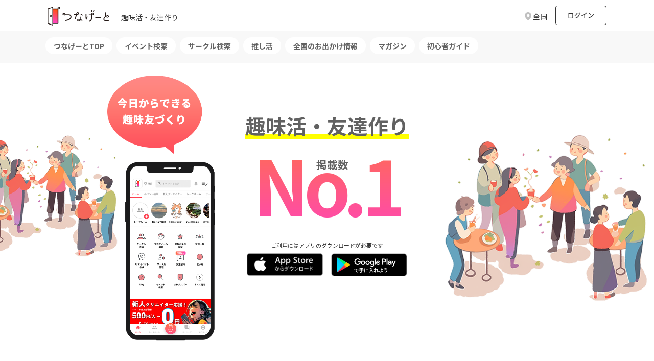

--- FILE ---
content_type: text/html; charset=utf-8
request_url: https://tunagate.com/search/all/58
body_size: 154105
content:
<!DOCTYPE html>
<html lang="ja">
    <head>
  <meta charset="UTF-8">
  <meta name="viewport" content="width=device-width, initial-scale=1.0">
  <meta http-equiv="X-UA-Compatible" content="ie=edge">

  <link rel="apple-touch-icon" sizes="180x180" href="/apple-touch-icon.png">
  <link rel="icon" type="image/png" sizes="32x32" href="/favicon-32x32.png">
  <link rel="icon" type="image/png" sizes="16x16" href="/favicon-16x16.png">
  <link rel="manifest" href="/site.webmanifest">
  <link rel="mask-icon" href="/safari-pinned-tab.svg" color="#5bbad5">
  <meta name="msapplication-TileColor" content="#da532c">
  <meta name="theme-color" content="#ffffff">

  <script>
var dataLayer = dataLayer || [];
dataLayer.push({
 'dimension1': 'not_logged_in',
 
 
 
 
 'dimension6': '0',
 
 
})
</script>

<!-- Google Tag Manager -->
<script>(function(w,d,s,l,i){w[l]=w[l]||[];w[l].push({'gtm.start':
new Date().getTime(),event:'gtm.js'});var f=d.getElementsByTagName(s)[0],
j=d.createElement(s),dl=l!='dataLayer'?'&l='+l:'';j.async=true;j.src=
'https://www.googletagmanager.com/gtm.js?id='+i+dl;f.parentNode.insertBefore(j,f);
})(window,document,'script','dataLayer','GTM-K2W6ZSM');</script>
<!-- End Google Tag Manager -->


  <title>バドミントンの趣味イベント・サークル一覧(45183件) | 【掲載サークル数No.1（63,967サークル）】社会人の趣味活・友達作り | つなげーと</title>
  <link rel="stylesheet" href="https://fonts.googleapis.com/css2?family=Material+Symbols+Outlined:opsz,wght,FILL,GRAD@20..48,100..700,0..1,-50..200" />
  <link rel="stylesheet" href="https://image.tunagate.net/assets/application2019-823d87fd244cdb121223da2f46a4e3eda7ec9be22193b8a8e610aa82c7949add.css" media="all" />
  <link rel="stylesheet" href="https://image.tunagate.net/packs/css/application-0c811dc8.css" />
  <script src="https://image.tunagate.net/assets/application-32e4811501c20c3f8dd886578176e43d2b67971a6982fd08231e549e2f3734c3.js"></script>
    <script src="https://image.tunagate.net/packs/js/application-45fcd4414d4f880f5301.js"></script>


  <meta name="csrf-param" content="authenticity_token" />
<meta name="csrf-token" content="0HNfsZKHnGEjntCjPOtCIMe5Cas34Codu0jJuJPiNgmlKlGfnCCMVHPHYKNMWttB_W2LXVL2gmU5KDcr9lEjVQ" />
  <meta name="keywords" content="社会人サークル,サークル,趣味活,友活,友達マッチング,交流イベント,趣味友達,友達作り,コミュニティ,全国,バドミントン,バドミントン" />
  <meta name="description" content="バドミントンのバドミントンの趣味イベント・サークル一覧ページです。 「つなげーと」はサークル掲載数No.1の趣味活・友達作りができるプラットフォームです。社会人がイベントを通して交流して趣味友達が作れます。" />
  

  <meta property="og:url" content="https://tunagate.com/search/all/58">
  <meta property="og:title" content="バドミントンの趣味イベント・サークル一覧(45183件) | 【掲載サークル数No.1（63,967サークル）】社会人の趣味活・友達作り | つなげーと">
  <meta property="og:description" content="バドミントンのバドミントンの趣味イベント・サークル一覧ページです。 「つなげーと」はサークル掲載数No.1の趣味活・友達作りができるプラットフォームです。社会人がイベントを通して交流して趣味友達が作れます。">
  <meta property="og:image" content="https://image.tunagate.net/uploads/store/uploadfile/536/image/medium-8ab910f6690eb7a8eed6906d6cc3649e.png">
  <meta property="og:type" content="website">
  <meta property="og:locale" content="ja_JP">
  <meta property="fb:app_id" content="1028637347265736">

  <meta name="twitter:card" content="summary_large_image">
  <meta name="twitter:site" content="@tunagate">
  <meta name="twitter:description" content="バドミントンのバドミントンの趣味イベント・サークル一覧ページです。 「つなげーと」はサークル掲載数No.1の趣味活・友達作りができるプラットフォームです。社会人がイベントを通して交流して趣味友達が作れます。" />
  <meta name="twitter:image" content="https://image.tunagate.net/uploads/store/uploadfile/536/image/medium-8ab910f6690eb7a8eed6906d6cc3649e.png" />
  <meta name="note:card" content="summary_large_image"><meta content="telephone=no" name="format-detection" />

  <meta name="google-site-verification" content="ZMN5epoOme6tPV65XZIt6g5hB5Qx4jv6CWFPMTNjEgA" />
  <script src="https://www.youtube.com/iframe_api"></script>
</head>
  <body role="document" style="word-break: break-all;" class="royal_preloader scrollreveal">
    <!-- Google Tag Manager (noscript) -->
<noscript><iframe src="https://www.googletagmanager.com/ns.html?id=GTM-K2W6ZSM"
height="0" width="0" style="display:none;visibility:hidden"></iframe></noscript>
<!-- End Google Tag Manager (noscript) -->
    <div id="bg-boxed">
      <div class="boxed">
              <header id="header" class="bg-white">
    <div class="container d-flex justify-content-between align-items-center">
        <div class="header-logo d-flex">
          <a href="/">
            <img src="/img/logo.svg" class="logo-new">
          </a>
          <div class="ml-4 mt-4 pt-0 text-fz-14px d-none d-md-block ">
            趣味活・友達作り
          </div>
          <div class="ml-2 mt-4 pt-0 text-fz-12px d-block d-md-none ">
            趣味活・友達作り
          </div>
        </div>

        <div class="d-flex align-items-center">


        <div class="fixed-search-box mt-1_5 mr-2">
  <div class="search-box p-2">
    <div class="row align-items-center justify-content-between line-height-1 cursor-pointer">
      <p class="d-none d-md-block modal_button text-fz-14px text-black-80 text-reset col-auto mb-0 icon icon-area icon-area-gray">
          全国
      </p>
      <p class="d-block d-md-none modal_button text-fz-12px text-black-80 text-reset col-auto mb-0 icon icon-area icon-area-gray px-1">
          全国
      </p>
    </div>
  </div>
</div>
<div class="pref-modal d-none">
  <div class="modal-view">
    <div class="modal-view-fade-in">
      <div class="modal-view-overAll">
        <div class="modal-view-overlay">
          <div class="modal-view-large-dialog">
            <div class="modal-view-content">
              <div class="card bg-gray pt-3">
                <button class="close close__modal position-absolute position--modalclose close-button">
                  <span aria-hidden="true">&times;</span>
                </button>
                <h6 class="text-fw-bold text-center mb-3_5">地域を選択してください</h6>
                <div class="card bg-white h-100">
                  <ul class="nav flex-column">
                        <li class="nav-item p-3 border-bottom">
                          <label class="d-flex justify-content-between align-items-center mb-0 position-relative pref_select_button" data-pref_id="1" data-pref_key="hokkaido">
                            <span class="p-0 line-height-2 pl-3 mb-0">北海道</span>
                            <span class="checkbox__lg checkbox__noborder"></span>
                          </label>
                        </li>
                        <li class="nav-item p-3 border-bottom">
                          <label class="d-flex justify-content-between align-items-center mb-0 position-relative pref_select_button" data-pref_id="2" data-pref_key="aomori">
                            <span class="p-0 line-height-2 pl-3 mb-0">青森県</span>
                            <span class="checkbox__lg checkbox__noborder"></span>
                          </label>
                        </li>
                        <li class="nav-item p-3 border-bottom">
                          <label class="d-flex justify-content-between align-items-center mb-0 position-relative pref_select_button" data-pref_id="3" data-pref_key="iwate">
                            <span class="p-0 line-height-2 pl-3 mb-0">岩手県</span>
                            <span class="checkbox__lg checkbox__noborder"></span>
                          </label>
                        </li>
                        <li class="nav-item p-3 border-bottom">
                          <label class="d-flex justify-content-between align-items-center mb-0 position-relative pref_select_button" data-pref_id="4" data-pref_key="miyagi">
                            <span class="p-0 line-height-2 pl-3 mb-0">宮城県</span>
                            <span class="checkbox__lg checkbox__noborder"></span>
                          </label>
                        </li>
                        <li class="nav-item p-3 border-bottom">
                          <label class="d-flex justify-content-between align-items-center mb-0 position-relative pref_select_button" data-pref_id="5" data-pref_key="akita">
                            <span class="p-0 line-height-2 pl-3 mb-0">秋田県</span>
                            <span class="checkbox__lg checkbox__noborder"></span>
                          </label>
                        </li>
                        <li class="nav-item p-3 border-bottom">
                          <label class="d-flex justify-content-between align-items-center mb-0 position-relative pref_select_button" data-pref_id="6" data-pref_key="yamagata">
                            <span class="p-0 line-height-2 pl-3 mb-0">山形県</span>
                            <span class="checkbox__lg checkbox__noborder"></span>
                          </label>
                        </li>
                        <li class="nav-item p-3 border-bottom">
                          <label class="d-flex justify-content-between align-items-center mb-0 position-relative pref_select_button" data-pref_id="7" data-pref_key="fukushima">
                            <span class="p-0 line-height-2 pl-3 mb-0">福島県</span>
                            <span class="checkbox__lg checkbox__noborder"></span>
                          </label>
                        </li>
                        <li class="nav-item p-3 border-bottom">
                          <label class="d-flex justify-content-between align-items-center mb-0 position-relative pref_select_button" data-pref_id="8" data-pref_key="ibaraki">
                            <span class="p-0 line-height-2 pl-3 mb-0">茨城県</span>
                            <span class="checkbox__lg checkbox__noborder"></span>
                          </label>
                        </li>
                        <li class="nav-item p-3 border-bottom">
                          <label class="d-flex justify-content-between align-items-center mb-0 position-relative pref_select_button" data-pref_id="9" data-pref_key="tochigi">
                            <span class="p-0 line-height-2 pl-3 mb-0">栃木県</span>
                            <span class="checkbox__lg checkbox__noborder"></span>
                          </label>
                        </li>
                        <li class="nav-item p-3 border-bottom">
                          <label class="d-flex justify-content-between align-items-center mb-0 position-relative pref_select_button" data-pref_id="10" data-pref_key="gunma">
                            <span class="p-0 line-height-2 pl-3 mb-0">群馬県</span>
                            <span class="checkbox__lg checkbox__noborder"></span>
                          </label>
                        </li>
                        <li class="nav-item p-3 border-bottom">
                          <label class="d-flex justify-content-between align-items-center mb-0 position-relative pref_select_button" data-pref_id="11" data-pref_key="saitama">
                            <span class="p-0 line-height-2 pl-3 mb-0">埼玉県</span>
                            <span class="checkbox__lg checkbox__noborder"></span>
                          </label>
                        </li>
                        <li class="nav-item p-3 border-bottom">
                          <label class="d-flex justify-content-between align-items-center mb-0 position-relative pref_select_button" data-pref_id="12" data-pref_key="chiba">
                            <span class="p-0 line-height-2 pl-3 mb-0">千葉県</span>
                            <span class="checkbox__lg checkbox__noborder"></span>
                          </label>
                        </li>
                        <li class="nav-item p-3 border-bottom">
                          <label class="d-flex justify-content-between align-items-center mb-0 position-relative pref_select_button" data-pref_id="13" data-pref_key="tokyo">
                            <span class="p-0 line-height-2 pl-3 mb-0">東京都</span>
                            <span class="checkbox__lg checkbox__noborder"></span>
                          </label>
                        </li>
                        <li class="nav-item p-3 border-bottom">
                          <label class="d-flex justify-content-between align-items-center mb-0 position-relative pref_select_button" data-pref_id="14" data-pref_key="kanagawa">
                            <span class="p-0 line-height-2 pl-3 mb-0">神奈川県</span>
                            <span class="checkbox__lg checkbox__noborder"></span>
                          </label>
                        </li>
                        <li class="nav-item p-3 border-bottom">
                          <label class="d-flex justify-content-between align-items-center mb-0 position-relative pref_select_button" data-pref_id="15" data-pref_key="niigata">
                            <span class="p-0 line-height-2 pl-3 mb-0">新潟県</span>
                            <span class="checkbox__lg checkbox__noborder"></span>
                          </label>
                        </li>
                        <li class="nav-item p-3 border-bottom">
                          <label class="d-flex justify-content-between align-items-center mb-0 position-relative pref_select_button" data-pref_id="16" data-pref_key="toyama">
                            <span class="p-0 line-height-2 pl-3 mb-0">富山県</span>
                            <span class="checkbox__lg checkbox__noborder"></span>
                          </label>
                        </li>
                        <li class="nav-item p-3 border-bottom">
                          <label class="d-flex justify-content-between align-items-center mb-0 position-relative pref_select_button" data-pref_id="17" data-pref_key="ishikawa">
                            <span class="p-0 line-height-2 pl-3 mb-0">石川県</span>
                            <span class="checkbox__lg checkbox__noborder"></span>
                          </label>
                        </li>
                        <li class="nav-item p-3 border-bottom">
                          <label class="d-flex justify-content-between align-items-center mb-0 position-relative pref_select_button" data-pref_id="18" data-pref_key="fukui">
                            <span class="p-0 line-height-2 pl-3 mb-0">福井県</span>
                            <span class="checkbox__lg checkbox__noborder"></span>
                          </label>
                        </li>
                        <li class="nav-item p-3 border-bottom">
                          <label class="d-flex justify-content-between align-items-center mb-0 position-relative pref_select_button" data-pref_id="19" data-pref_key="yamanashi">
                            <span class="p-0 line-height-2 pl-3 mb-0">山梨県</span>
                            <span class="checkbox__lg checkbox__noborder"></span>
                          </label>
                        </li>
                        <li class="nav-item p-3 border-bottom">
                          <label class="d-flex justify-content-between align-items-center mb-0 position-relative pref_select_button" data-pref_id="20" data-pref_key="nagano">
                            <span class="p-0 line-height-2 pl-3 mb-0">長野県</span>
                            <span class="checkbox__lg checkbox__noborder"></span>
                          </label>
                        </li>
                        <li class="nav-item p-3 border-bottom">
                          <label class="d-flex justify-content-between align-items-center mb-0 position-relative pref_select_button" data-pref_id="21" data-pref_key="gifu">
                            <span class="p-0 line-height-2 pl-3 mb-0">岐阜県</span>
                            <span class="checkbox__lg checkbox__noborder"></span>
                          </label>
                        </li>
                        <li class="nav-item p-3 border-bottom">
                          <label class="d-flex justify-content-between align-items-center mb-0 position-relative pref_select_button" data-pref_id="22" data-pref_key="shizuoka">
                            <span class="p-0 line-height-2 pl-3 mb-0">静岡県</span>
                            <span class="checkbox__lg checkbox__noborder"></span>
                          </label>
                        </li>
                        <li class="nav-item p-3 border-bottom">
                          <label class="d-flex justify-content-between align-items-center mb-0 position-relative pref_select_button" data-pref_id="23" data-pref_key="aichi">
                            <span class="p-0 line-height-2 pl-3 mb-0">愛知県</span>
                            <span class="checkbox__lg checkbox__noborder"></span>
                          </label>
                        </li>
                        <li class="nav-item p-3 border-bottom">
                          <label class="d-flex justify-content-between align-items-center mb-0 position-relative pref_select_button" data-pref_id="24" data-pref_key="mie">
                            <span class="p-0 line-height-2 pl-3 mb-0">三重県</span>
                            <span class="checkbox__lg checkbox__noborder"></span>
                          </label>
                        </li>
                        <li class="nav-item p-3 border-bottom">
                          <label class="d-flex justify-content-between align-items-center mb-0 position-relative pref_select_button" data-pref_id="25" data-pref_key="shiga">
                            <span class="p-0 line-height-2 pl-3 mb-0">滋賀県</span>
                            <span class="checkbox__lg checkbox__noborder"></span>
                          </label>
                        </li>
                        <li class="nav-item p-3 border-bottom">
                          <label class="d-flex justify-content-between align-items-center mb-0 position-relative pref_select_button" data-pref_id="26" data-pref_key="kyoto">
                            <span class="p-0 line-height-2 pl-3 mb-0">京都府</span>
                            <span class="checkbox__lg checkbox__noborder"></span>
                          </label>
                        </li>
                        <li class="nav-item p-3 border-bottom">
                          <label class="d-flex justify-content-between align-items-center mb-0 position-relative pref_select_button" data-pref_id="27" data-pref_key="osaka">
                            <span class="p-0 line-height-2 pl-3 mb-0">大阪府</span>
                            <span class="checkbox__lg checkbox__noborder"></span>
                          </label>
                        </li>
                        <li class="nav-item p-3 border-bottom">
                          <label class="d-flex justify-content-between align-items-center mb-0 position-relative pref_select_button" data-pref_id="28" data-pref_key="hyogo">
                            <span class="p-0 line-height-2 pl-3 mb-0">兵庫県</span>
                            <span class="checkbox__lg checkbox__noborder"></span>
                          </label>
                        </li>
                        <li class="nav-item p-3 border-bottom">
                          <label class="d-flex justify-content-between align-items-center mb-0 position-relative pref_select_button" data-pref_id="29" data-pref_key="nara">
                            <span class="p-0 line-height-2 pl-3 mb-0">奈良県</span>
                            <span class="checkbox__lg checkbox__noborder"></span>
                          </label>
                        </li>
                        <li class="nav-item p-3 border-bottom">
                          <label class="d-flex justify-content-between align-items-center mb-0 position-relative pref_select_button" data-pref_id="30" data-pref_key="wakayama">
                            <span class="p-0 line-height-2 pl-3 mb-0">和歌山県</span>
                            <span class="checkbox__lg checkbox__noborder"></span>
                          </label>
                        </li>
                        <li class="nav-item p-3 border-bottom">
                          <label class="d-flex justify-content-between align-items-center mb-0 position-relative pref_select_button" data-pref_id="31" data-pref_key="tottori">
                            <span class="p-0 line-height-2 pl-3 mb-0">鳥取県</span>
                            <span class="checkbox__lg checkbox__noborder"></span>
                          </label>
                        </li>
                        <li class="nav-item p-3 border-bottom">
                          <label class="d-flex justify-content-between align-items-center mb-0 position-relative pref_select_button" data-pref_id="32" data-pref_key="shimane">
                            <span class="p-0 line-height-2 pl-3 mb-0">島根県</span>
                            <span class="checkbox__lg checkbox__noborder"></span>
                          </label>
                        </li>
                        <li class="nav-item p-3 border-bottom">
                          <label class="d-flex justify-content-between align-items-center mb-0 position-relative pref_select_button" data-pref_id="33" data-pref_key="okayama">
                            <span class="p-0 line-height-2 pl-3 mb-0">岡山県</span>
                            <span class="checkbox__lg checkbox__noborder"></span>
                          </label>
                        </li>
                        <li class="nav-item p-3 border-bottom">
                          <label class="d-flex justify-content-between align-items-center mb-0 position-relative pref_select_button" data-pref_id="34" data-pref_key="hiroshima">
                            <span class="p-0 line-height-2 pl-3 mb-0">広島県</span>
                            <span class="checkbox__lg checkbox__noborder"></span>
                          </label>
                        </li>
                        <li class="nav-item p-3 border-bottom">
                          <label class="d-flex justify-content-between align-items-center mb-0 position-relative pref_select_button" data-pref_id="35" data-pref_key="yamaguchi">
                            <span class="p-0 line-height-2 pl-3 mb-0">山口県</span>
                            <span class="checkbox__lg checkbox__noborder"></span>
                          </label>
                        </li>
                        <li class="nav-item p-3 border-bottom">
                          <label class="d-flex justify-content-between align-items-center mb-0 position-relative pref_select_button" data-pref_id="36" data-pref_key="tokushima">
                            <span class="p-0 line-height-2 pl-3 mb-0">徳島県</span>
                            <span class="checkbox__lg checkbox__noborder"></span>
                          </label>
                        </li>
                        <li class="nav-item p-3 border-bottom">
                          <label class="d-flex justify-content-between align-items-center mb-0 position-relative pref_select_button" data-pref_id="37" data-pref_key="kagawa">
                            <span class="p-0 line-height-2 pl-3 mb-0">香川県</span>
                            <span class="checkbox__lg checkbox__noborder"></span>
                          </label>
                        </li>
                        <li class="nav-item p-3 border-bottom">
                          <label class="d-flex justify-content-between align-items-center mb-0 position-relative pref_select_button" data-pref_id="38" data-pref_key="ehime">
                            <span class="p-0 line-height-2 pl-3 mb-0">愛媛県</span>
                            <span class="checkbox__lg checkbox__noborder"></span>
                          </label>
                        </li>
                        <li class="nav-item p-3 border-bottom">
                          <label class="d-flex justify-content-between align-items-center mb-0 position-relative pref_select_button" data-pref_id="39" data-pref_key="kochi">
                            <span class="p-0 line-height-2 pl-3 mb-0">高知県</span>
                            <span class="checkbox__lg checkbox__noborder"></span>
                          </label>
                        </li>
                        <li class="nav-item p-3 border-bottom">
                          <label class="d-flex justify-content-between align-items-center mb-0 position-relative pref_select_button" data-pref_id="40" data-pref_key="fukuoka">
                            <span class="p-0 line-height-2 pl-3 mb-0">福岡県</span>
                            <span class="checkbox__lg checkbox__noborder"></span>
                          </label>
                        </li>
                        <li class="nav-item p-3 border-bottom">
                          <label class="d-flex justify-content-between align-items-center mb-0 position-relative pref_select_button" data-pref_id="41" data-pref_key="saga">
                            <span class="p-0 line-height-2 pl-3 mb-0">佐賀県</span>
                            <span class="checkbox__lg checkbox__noborder"></span>
                          </label>
                        </li>
                        <li class="nav-item p-3 border-bottom">
                          <label class="d-flex justify-content-between align-items-center mb-0 position-relative pref_select_button" data-pref_id="42" data-pref_key="nagasaki">
                            <span class="p-0 line-height-2 pl-3 mb-0">長崎県</span>
                            <span class="checkbox__lg checkbox__noborder"></span>
                          </label>
                        </li>
                        <li class="nav-item p-3 border-bottom">
                          <label class="d-flex justify-content-between align-items-center mb-0 position-relative pref_select_button" data-pref_id="43" data-pref_key="kumamoto">
                            <span class="p-0 line-height-2 pl-3 mb-0">熊本県</span>
                            <span class="checkbox__lg checkbox__noborder"></span>
                          </label>
                        </li>
                        <li class="nav-item p-3 border-bottom">
                          <label class="d-flex justify-content-between align-items-center mb-0 position-relative pref_select_button" data-pref_id="44" data-pref_key="oita">
                            <span class="p-0 line-height-2 pl-3 mb-0">大分県</span>
                            <span class="checkbox__lg checkbox__noborder"></span>
                          </label>
                        </li>
                        <li class="nav-item p-3 border-bottom">
                          <label class="d-flex justify-content-between align-items-center mb-0 position-relative pref_select_button" data-pref_id="45" data-pref_key="miyazaki">
                            <span class="p-0 line-height-2 pl-3 mb-0">宮崎県</span>
                            <span class="checkbox__lg checkbox__noborder"></span>
                          </label>
                        </li>
                        <li class="nav-item p-3 border-bottom">
                          <label class="d-flex justify-content-between align-items-center mb-0 position-relative pref_select_button" data-pref_id="46" data-pref_key="kagoshima">
                            <span class="p-0 line-height-2 pl-3 mb-0">鹿児島県</span>
                            <span class="checkbox__lg checkbox__noborder"></span>
                          </label>
                        </li>
                        <li class="nav-item p-3 border-bottom">
                          <label class="d-flex justify-content-between align-items-center mb-0 position-relative pref_select_button" data-pref_id="47" data-pref_key="okinawa">
                            <span class="p-0 line-height-2 pl-3 mb-0">沖縄県</span>
                            <span class="checkbox__lg checkbox__noborder"></span>
                          </label>
                        </li>
                  </ul>
                </div>
              </div>
            </div>
          </div>
        </div>
      </div>
    </div>
  </div>
</div>

<script>
$(function(){
  $('.modal_button').on('click', function(e){
    $('.pref-modal').removeClass('d-none')
  });

  $('.close-button').on('click', function(e){
    $('.pref-modal').addClass('d-none')
  });

  $('.pref_select_button').on('click', function() {
    const pref_id = $(this).data('pref_id');
    const pref_key = $(this).data('pref_key');
      location.href = '/search/' + pref_key
  });





});
</script>
            <li class="mr-2 list-unstyled d-none d-md-block" style="line-height: 35px;">
              <a href="/users/sign_in?rurl=%2Fsearch%2Fall%2F58" class="p-2 text-fz-13px text-fw-500 btn btn-outline-gray m-0" style="height: 38px; width: 100px;">ログイン</a>
            </li>
        </div>


    </div>
  </header>
  <!-- search-box -->

<script>
$(function() {
  $('.modal_button_view').on('click',function(){
    $('.modal_view_content_header').fadeIn();
  });
  $('.modal_view_content_header').on('click',function(){
    $('.modal_view_content_header').fadeOut();
  });
});

$(function() {
});

function get_unread_message_count() {
  $.ajax({
    type: "GET",
    url: '/api/message/unread_message_count',
    cache: false,
    data: {
    },
    success: function (dt) {
      if (dt != '0') {
        $('.badge-replacement').addClass('badge--unread2');
      } else {
        $('.badge-replacement').removeClass('badge--unread2');
      }
    }
  });
}

function unchecked_notification_count() {
  $.ajax({
    type: "GET",
    url: '/api/notification/unchecked_notification_count',
    cache: false,
    data: {
    },
    success: function (dt) {
      if (dt != '0') {
        $('.badge-notification-replacement').addClass('badge--unchecked2');
      } else {
        $('.badge-notification-replacement').removeClass('badge--unchecked2');
      }
    }
  });
}

function unchecked_necessary_count() {
  $.ajax({
    type: "GET",
    url: '/api/notification/necessary_count',
    cache: false,
    data: {
    },
    success: function (dt) {
      if (dt != '0') {
        $('.badge-necessary-replacement').append(
          `<span class="badge--unchecked-necessary badge text-fz-12px">${dt}</span>`
        )
      } else {
        $('.badge-necessary-replacement').removeClass('badge--unchecked-necessary');
      }
    }
  });
}
</script>

        
        
<div class="nav_top__tabbar d-block d-md-none">
  <div class="d-flex align-items-center" style="padding-left: 20px;">
    <ul class="list-unstyled d-flex scrollable-list mb-0 justify-content-around">
      <li class="text-center top__tabbar px-2"><p><a href="/">つなげーとTOP</a></p></li>
      <li class="text-center top__tabbar px-2 active"><p><a href="/search">イベント</a></p></li>
      <li class="text-center top__tabbar px-2"><p><a href="/search/all?event_condition=circle">サークル</a></p></li>
      <li class="text-center top__tabbar px-2"><p><a href="/oshikatsu">推し活</a></p></li>
      <li class="text-center top__tabbar px-2">
        <p><a href="/places">お出かけ情報</a></p>
      </li>
      <li class="text-center top__tabbar px-2">
        <p><a href="/oshikatsu_magazine">マガジン</a></p>
      </li>
      <li class="text-center top__tabbar px-2"><p><a href="/welcome">初心者ガイド</a></p></li>
    </ul>
  </div>
</div>

<div class="nav_top__tabbar2 d-none d-md-block">
  <div class="container">
    <ul class="breadcrumb-list list-unstyled d-flex mb-0">
      <li class="text-center"><p><a class="top__tabbar2" href="/" style="color: #616161;">つなげーとTOP</a></p></li>
      <li class="text-center"><p><a class="top__tabbar2" href="/search" style="color: #616161;">イベント検索</a></p></li>
      <li class="text-center"><p><a class="top__tabbar2" href="/search/all?event_condition=circle" style="color: #616161;">サークル検索</a></p></li>
      <li class="text-center"><p><a class="top__tabbar2" href="/oshikatsu" style="color: #616161;">推し活</a></p></li>
      <li class="text-center">
        <p><a class="top__tabbar2" href="/places" style="color: #616161;">全国のお出かけ情報</a></p>
      </li>
      <li class="text-center">
        <p><a class="top__tabbar2" href="/oshikatsu_magazine" style="color: #616161;">マガジン</a></p>
      </li>
      <li class="text-center"><p><a class="top__tabbar2" href="/welcome" style="color: #616161;">初心者ガイド</a></p></li>
    </ul>
  </div>
</div>


  <div class="row top-header-margin-bottom ml-0 mr-0">
    <div class="col-sm-3 col-md-3 col-lg-4 d-none d-md-block mt-3">
      <img src="/assets2019/img/top/tunagate_top02.jpg" alt="つなげーとアプリ" style="width: 490px; height: auto; position: absolute; right: 0px;">
    </div>
    
    <div class="col-sm-12 col-md-6 col-lg-4" style="margin-top: 50px;">
        <div class="text-center text-fw-bold pt-0 pb-2 mb-0 mt-md-5" style="font-size: 2.5rem; line-height: 1.2;">
          <span class="text-black-333 header-ad-text" style="font-size: 2.5rem; position: relative; display: inline-block; border-bottom: 10px solid yellow; line-height: 0.8;">
            趣味活・友達作り
          </span>
          <span class="text-black-333 header-ad-text top-keisaisu">掲載数</span><br>
          <span class="text-white bg-tunagate-text-gradation" style="font-size: 368%; letter-spacing: -0.7rem;">No.1</span>
        </div>
        
        <div class="d-none d-md-block">
          <p class="text-center text-fz-11px mt-3 mb-0">ご利用にはアプリのダウンロードが必要です</p>
          <div class="d-flex justify-content-center">
            <div class="col-5 col-sm-4 col-md-5 col-lg-5 p-0">
              <a href="/apps/ios" id="btn-ios-download" class="btn-app-download">
                <img src="/assets2019/img/top/badge-lrg.png" srcset="/assets2019/img/top/badge-lrg@2x.png 2x,/assets2019/img/top/badge-lrg@3x.png 3x" alt="" class="w-100 p-2 float-right">
              </a>
            </div>
            <div class="col-5 col-sm-4 col-md-5 col-lg-5 p-0">
              <a href="/apps/android" id="btn-android-download" class="btn-app-download">
                <img src="/assets2019/img/top/ja_badge_web_generic@3x.png" alt="" class="w-100 float-left p-2">
              </a>
            </div>
          </div>
        </div>

    </div>

    <div class="col-sm-12 col-md-3 col-lg-4 d-none d-md-block overflow-hidden" style="margin-top: 140px;">
      <img src="/assets2019/img/top/tunagate_top01.jpg" alt="つなげーとアプリ" class="mx-auto" style="width: 70vw; max-width: 400px; height: auto;">
    </div>
    <div class="d-block d-block mx-auto d-md-none mt-0">
      <img src="/assets2019/img/top/tunagate_top01.jpg" alt="つなげーとアプリ" class="mx-auto" style="width: 70vw; max-width: 400px; height: auto;">
    </div>
  </div>
    
    <div class="d-block d-md-none">
      <p class="text-center text-fz-11px mt-3 mb-0">ご利用にはアプリのダウンロードが必要です</p>
      <div class="d-flex justify-content-center">
        <div class="col-5 col-sm-4 col-md-5 col-lg-5 p-0">
          <a href="/apps/ios" id="btn-ios-download" class="btn-app-download">
            <img src="/assets2019/img/top/badge-lrg.png" srcset="/assets2019/img/top/badge-lrg@2x.png 2x,/assets2019/img/top/badge-lrg@3x.png 3x" alt="" class="w-100 p-2 float-right">
          </a>
        </div>
        <div class="col-5 col-sm-4 col-md-5 col-lg-5 p-0">
          <a href="/apps/android" id="btn-android-download" class="btn-app-download">
            <img src="/assets2019/img/top/ja_badge_web_generic@3x.png" alt="" class="w-100 float-left p-2">
          </a>
        </div>
      </div>
    </div>


  <div class="container col-md-6 col-lg-5 col-xl-4 px-2 pb-4">
    <div class="container">
        <div class="container mt-3">
          <!-- YouTube埋め込み：自動再生・ミュート始まり・手動で音声ON可・249秒開始 -->
          <div class="welcome-tunagate-start-text mb-4">＼テレビで紹介されました!／</div>
          <div class="yt-embed-wrap" style="position:relative;padding-bottom:56.25%;height:0;overflow:hidden;border-radius:12px;">
            <iframe
              title="つなげーと紹介動画"
              src="https://www.youtube-nocookie.com/embed/E3y0mKPvyu8?start=249&autoplay=1&mute=1&playsinline=1&rel=0&modestbranding=1&controls=1"
              allow="accelerometer; autoplay; clipboard-write; encrypted-media; gyroscope; picture-in-picture; web-share"
              allowfullscreen
              loading="lazy"
              style="position:absolute;top:0;left:0;width:100%;height:100%;border:0;"
            ></iframe>
          </div>
          <noscript>
            <p class="mt-2">
              <a href="https://youtu.be/E3y0mKPvyu8?t=249" target="_blank" rel="noopener">動画をYouTubeで開く</a>
            </p>
          </noscript>
        </div>  

        <div class="mt-4 mb-3">
          <div class="text-fw-bold text-fz-18px">引っ込み思案な【僕】がアプリを使って休日を充実させた話</div>
        </div>
        <div class="">
  <p><img src="https://image.tunagate.net/uploads/store/uploadfile/450/image/original-3e3238c280becacf1c2a4979ee59100b.png" class="w-100"></p>
  <p><img src="https://image.tunagate.net/uploads/store/uploadfile/451/image/original-37b5f961702e294e5c3df24e75bad48b.png" class="w-100"></p>
  <p><img src="https://image.tunagate.net/uploads/store/uploadfile/452/image/original-164ea5c9de39a57127d3c7480f80b479.png" class="w-100"></p>
  <p><img src="https://image.tunagate.net/uploads/store/uploadfile/453/image/original-f544c1eb7711d35aad135c73ce6dbcf0.png" class="w-100"></P>
  <div style="position: relative;">
    <div style="position: absolute; bottom: 0; left: 0; right: 0; height: 100px; background: linear-gradient(to bottom, rgba(255, 255, 255, 0) 0%, rgba(255, 255, 255, 40) 50%); text-align: center;">
      <button id="read-more-btn" class="btn btn-link font-weight-bold" style="color: #2292a4; margin-top: 57px;">続きを読む</button>
    </div>
  </div> 
  <div id="hidden-images" style="display: none;">
    <p><img src="https://image.tunagate.net/uploads/store/uploadfile/454/image/original-890fb21110e2cd769b56b1aeff72ea8f.png" class="w-100"></p>
    <p><img src="https://image.tunagate.net/uploads/store/uploadfile/455/image/original-3b5ca638083e3034b65cff657456b2b0.png" class="w-100"></p>
    <p><img src="https://image.tunagate.net/uploads/store/uploadfile/456/image/original-5b362cd1d1eb91d3d545154a6db625a1.png" class="w-100"></p>
    <p><img src="https://image.tunagate.net/uploads/store/uploadfile/457/image/original-4fc94c5c519c24522f2d8f652cbadd2d.png" class="w-100"></p>
    <p><img src="https://image.tunagate.net/uploads/store/uploadfile/458/image/original-fb7ea3467df797d161387edaa0b93cce.png" class="w-100"></p>
    <p><img src="https://image.tunagate.net/uploads/store/uploadfile/459/image/original-02d92f459edfc91c5159c997a6e7a9ae.png" class="w-100"></p>
    <p><img src="https://image.tunagate.net/uploads/store/uploadfile/460/image/original-55b3d81667b0632ee85830e0918ee371.png" class="w-100"></p>
    <p><img src="https://image.tunagate.net/uploads/store/uploadfile/461/image/original-60a446d36a5b3ebd152553d4fd74c798.png" class="w-100"></p>
    <p><img src="https://image.tunagate.net/uploads/store/uploadfile/462/image/original-aca4ec6b97e01d44f0cdd4f71abd85e1.png" class="w-100"></p>
    <p><img src="https://image.tunagate.net/uploads/store/uploadfile/463/image/original-5d2b4ab33630339c9fc161c43768cb23.png" class="w-100"></p>
    <p><img src="https://image.tunagate.net/uploads/store/uploadfile/464/image/original-dafdbde1f4631c738dfc8c4841ee306e.png" class="w-100"></p>
  </div>
</div>
<script>
  document.getElementById('read-more-btn').addEventListener('click', function() {
    var hiddenImages = document.getElementById('hidden-images');
    hiddenImages.style.display = 'block';
    this.parentElement.style.display = 'none';
  });
</script>
    </div>
  </div>
</div>


<main class="bg-white h-100" style="padding-bottom: 100px;">
  <div class="position-relative container col-lg-10">
    <div data-react-class="search/search_box" data-react-props="{&quot;countryPrefs&quot;:[{&quot;name&quot;:&quot;北海道&quot;,&quot;pref_key&quot;:&quot;hokkaido&quot;},{&quot;name&quot;:&quot;青森県&quot;,&quot;pref_key&quot;:&quot;aomori&quot;},{&quot;name&quot;:&quot;岩手県&quot;,&quot;pref_key&quot;:&quot;iwate&quot;},{&quot;name&quot;:&quot;宮城県&quot;,&quot;pref_key&quot;:&quot;miyagi&quot;},{&quot;name&quot;:&quot;秋田県&quot;,&quot;pref_key&quot;:&quot;akita&quot;},{&quot;name&quot;:&quot;山形県&quot;,&quot;pref_key&quot;:&quot;yamagata&quot;},{&quot;name&quot;:&quot;福島県&quot;,&quot;pref_key&quot;:&quot;fukushima&quot;},{&quot;name&quot;:&quot;茨城県&quot;,&quot;pref_key&quot;:&quot;ibaraki&quot;},{&quot;name&quot;:&quot;栃木県&quot;,&quot;pref_key&quot;:&quot;tochigi&quot;},{&quot;name&quot;:&quot;群馬県&quot;,&quot;pref_key&quot;:&quot;gunma&quot;},{&quot;name&quot;:&quot;埼玉県&quot;,&quot;pref_key&quot;:&quot;saitama&quot;},{&quot;name&quot;:&quot;千葉県&quot;,&quot;pref_key&quot;:&quot;chiba&quot;},{&quot;name&quot;:&quot;東京都&quot;,&quot;pref_key&quot;:&quot;tokyo&quot;},{&quot;name&quot;:&quot;神奈川県&quot;,&quot;pref_key&quot;:&quot;kanagawa&quot;},{&quot;name&quot;:&quot;新潟県&quot;,&quot;pref_key&quot;:&quot;niigata&quot;},{&quot;name&quot;:&quot;富山県&quot;,&quot;pref_key&quot;:&quot;toyama&quot;},{&quot;name&quot;:&quot;石川県&quot;,&quot;pref_key&quot;:&quot;ishikawa&quot;},{&quot;name&quot;:&quot;福井県&quot;,&quot;pref_key&quot;:&quot;fukui&quot;},{&quot;name&quot;:&quot;山梨県&quot;,&quot;pref_key&quot;:&quot;yamanashi&quot;},{&quot;name&quot;:&quot;長野県&quot;,&quot;pref_key&quot;:&quot;nagano&quot;},{&quot;name&quot;:&quot;岐阜県&quot;,&quot;pref_key&quot;:&quot;gifu&quot;},{&quot;name&quot;:&quot;静岡県&quot;,&quot;pref_key&quot;:&quot;shizuoka&quot;},{&quot;name&quot;:&quot;愛知県&quot;,&quot;pref_key&quot;:&quot;aichi&quot;},{&quot;name&quot;:&quot;三重県&quot;,&quot;pref_key&quot;:&quot;mie&quot;},{&quot;name&quot;:&quot;滋賀県&quot;,&quot;pref_key&quot;:&quot;shiga&quot;},{&quot;name&quot;:&quot;京都府&quot;,&quot;pref_key&quot;:&quot;kyoto&quot;},{&quot;name&quot;:&quot;大阪府&quot;,&quot;pref_key&quot;:&quot;osaka&quot;},{&quot;name&quot;:&quot;兵庫県&quot;,&quot;pref_key&quot;:&quot;hyogo&quot;},{&quot;name&quot;:&quot;奈良県&quot;,&quot;pref_key&quot;:&quot;nara&quot;},{&quot;name&quot;:&quot;和歌山県&quot;,&quot;pref_key&quot;:&quot;wakayama&quot;},{&quot;name&quot;:&quot;鳥取県&quot;,&quot;pref_key&quot;:&quot;tottori&quot;},{&quot;name&quot;:&quot;島根県&quot;,&quot;pref_key&quot;:&quot;shimane&quot;},{&quot;name&quot;:&quot;岡山県&quot;,&quot;pref_key&quot;:&quot;okayama&quot;},{&quot;name&quot;:&quot;広島県&quot;,&quot;pref_key&quot;:&quot;hiroshima&quot;},{&quot;name&quot;:&quot;山口県&quot;,&quot;pref_key&quot;:&quot;yamaguchi&quot;},{&quot;name&quot;:&quot;徳島県&quot;,&quot;pref_key&quot;:&quot;tokushima&quot;},{&quot;name&quot;:&quot;香川県&quot;,&quot;pref_key&quot;:&quot;kagawa&quot;},{&quot;name&quot;:&quot;愛媛県&quot;,&quot;pref_key&quot;:&quot;ehime&quot;},{&quot;name&quot;:&quot;高知県&quot;,&quot;pref_key&quot;:&quot;kochi&quot;},{&quot;name&quot;:&quot;福岡県&quot;,&quot;pref_key&quot;:&quot;fukuoka&quot;},{&quot;name&quot;:&quot;佐賀県&quot;,&quot;pref_key&quot;:&quot;saga&quot;},{&quot;name&quot;:&quot;長崎県&quot;,&quot;pref_key&quot;:&quot;nagasaki&quot;},{&quot;name&quot;:&quot;熊本県&quot;,&quot;pref_key&quot;:&quot;kumamoto&quot;},{&quot;name&quot;:&quot;大分県&quot;,&quot;pref_key&quot;:&quot;oita&quot;},{&quot;name&quot;:&quot;宮崎県&quot;,&quot;pref_key&quot;:&quot;miyazaki&quot;},{&quot;name&quot;:&quot;鹿児島県&quot;,&quot;pref_key&quot;:&quot;kagoshima&quot;},{&quot;name&quot;:&quot;沖縄県&quot;,&quot;pref_key&quot;:&quot;okinawa&quot;}],&quot;categories&quot;:[{&quot;id&quot;:1,&quot;name&quot;:&quot;音楽全般&quot;,&quot;child_categories&quot;:[{&quot;id&quot;:1,&quot;parent_category_id&quot;:1,&quot;child_category_id&quot;:15},{&quot;id&quot;:2,&quot;parent_category_id&quot;:1,&quot;child_category_id&quot;:16},{&quot;id&quot;:3,&quot;parent_category_id&quot;:1,&quot;child_category_id&quot;:17},{&quot;id&quot;:4,&quot;parent_category_id&quot;:1,&quot;child_category_id&quot;:18},{&quot;id&quot;:5,&quot;parent_category_id&quot;:1,&quot;child_category_id&quot;:19},{&quot;id&quot;:6,&quot;parent_category_id&quot;:1,&quot;child_category_id&quot;:20},{&quot;id&quot;:7,&quot;parent_category_id&quot;:1,&quot;child_category_id&quot;:21},{&quot;id&quot;:8,&quot;parent_category_id&quot;:1,&quot;child_category_id&quot;:22},{&quot;id&quot;:56,&quot;parent_category_id&quot;:1,&quot;child_category_id&quot;:63},{&quot;id&quot;:66,&quot;parent_category_id&quot;:1,&quot;child_category_id&quot;:2},{&quot;id&quot;:75,&quot;parent_category_id&quot;:1,&quot;child_category_id&quot;:81},{&quot;id&quot;:89,&quot;parent_category_id&quot;:1,&quot;child_category_id&quot;:95},{&quot;id&quot;:97,&quot;parent_category_id&quot;:1,&quot;child_category_id&quot;:103},{&quot;id&quot;:105,&quot;parent_category_id&quot;:1,&quot;child_category_id&quot;:111},{&quot;id&quot;:107,&quot;parent_category_id&quot;:1,&quot;child_category_id&quot;:113},{&quot;id&quot;:124,&quot;parent_category_id&quot;:1,&quot;child_category_id&quot;:130},{&quot;id&quot;:148,&quot;parent_category_id&quot;:1,&quot;child_category_id&quot;:154},{&quot;id&quot;:151,&quot;parent_category_id&quot;:1,&quot;child_category_id&quot;:157},{&quot;id&quot;:163,&quot;parent_category_id&quot;:1,&quot;child_category_id&quot;:169},{&quot;id&quot;:181,&quot;parent_category_id&quot;:1,&quot;child_category_id&quot;:187},{&quot;id&quot;:207,&quot;parent_category_id&quot;:1,&quot;child_category_id&quot;:213},{&quot;id&quot;:218,&quot;parent_category_id&quot;:1,&quot;child_category_id&quot;:224},{&quot;id&quot;:220,&quot;parent_category_id&quot;:1,&quot;child_category_id&quot;:226},{&quot;id&quot;:221,&quot;parent_category_id&quot;:1,&quot;child_category_id&quot;:227},{&quot;id&quot;:230,&quot;parent_category_id&quot;:1,&quot;child_category_id&quot;:236},{&quot;id&quot;:234,&quot;parent_category_id&quot;:1,&quot;child_category_id&quot;:240},{&quot;id&quot;:248,&quot;parent_category_id&quot;:1,&quot;child_category_id&quot;:254},{&quot;id&quot;:265,&quot;parent_category_id&quot;:1,&quot;child_category_id&quot;:271},{&quot;id&quot;:271,&quot;parent_category_id&quot;:1,&quot;child_category_id&quot;:277},{&quot;id&quot;:277,&quot;parent_category_id&quot;:1,&quot;child_category_id&quot;:283},{&quot;id&quot;:288,&quot;parent_category_id&quot;:1,&quot;child_category_id&quot;:294},{&quot;id&quot;:307,&quot;parent_category_id&quot;:1,&quot;child_category_id&quot;:313},{&quot;id&quot;:308,&quot;parent_category_id&quot;:1,&quot;child_category_id&quot;:314},{&quot;id&quot;:309,&quot;parent_category_id&quot;:1,&quot;child_category_id&quot;:315},{&quot;id&quot;:327,&quot;parent_category_id&quot;:1,&quot;child_category_id&quot;:333},{&quot;id&quot;:352,&quot;parent_category_id&quot;:1,&quot;child_category_id&quot;:358},{&quot;id&quot;:356,&quot;parent_category_id&quot;:1,&quot;child_category_id&quot;:362},{&quot;id&quot;:363,&quot;parent_category_id&quot;:1,&quot;child_category_id&quot;:369},{&quot;id&quot;:374,&quot;parent_category_id&quot;:1,&quot;child_category_id&quot;:380},{&quot;id&quot;:410,&quot;parent_category_id&quot;:1,&quot;child_category_id&quot;:414},{&quot;id&quot;:450,&quot;parent_category_id&quot;:1,&quot;child_category_id&quot;:454},{&quot;id&quot;:470,&quot;parent_category_id&quot;:1,&quot;child_category_id&quot;:474},{&quot;id&quot;:475,&quot;parent_category_id&quot;:1,&quot;child_category_id&quot;:479},{&quot;id&quot;:484,&quot;parent_category_id&quot;:1,&quot;child_category_id&quot;:488},{&quot;id&quot;:505,&quot;parent_category_id&quot;:1,&quot;child_category_id&quot;:509},{&quot;id&quot;:506,&quot;parent_category_id&quot;:1,&quot;child_category_id&quot;:510},{&quot;id&quot;:524,&quot;parent_category_id&quot;:1,&quot;child_category_id&quot;:528},{&quot;id&quot;:540,&quot;parent_category_id&quot;:1,&quot;child_category_id&quot;:544},{&quot;id&quot;:551,&quot;parent_category_id&quot;:1,&quot;child_category_id&quot;:555},{&quot;id&quot;:558,&quot;parent_category_id&quot;:1,&quot;child_category_id&quot;:562},{&quot;id&quot;:566,&quot;parent_category_id&quot;:1,&quot;child_category_id&quot;:570},{&quot;id&quot;:575,&quot;parent_category_id&quot;:1,&quot;child_category_id&quot;:579},{&quot;id&quot;:609,&quot;parent_category_id&quot;:1,&quot;child_category_id&quot;:613},{&quot;id&quot;:621,&quot;parent_category_id&quot;:1,&quot;child_category_id&quot;:625},{&quot;id&quot;:646,&quot;parent_category_id&quot;:1,&quot;child_category_id&quot;:650},{&quot;id&quot;:698,&quot;parent_category_id&quot;:1,&quot;child_category_id&quot;:702},{&quot;id&quot;:703,&quot;parent_category_id&quot;:1,&quot;child_category_id&quot;:707},{&quot;id&quot;:723,&quot;parent_category_id&quot;:1,&quot;child_category_id&quot;:727},{&quot;id&quot;:724,&quot;parent_category_id&quot;:1,&quot;child_category_id&quot;:728},{&quot;id&quot;:733,&quot;parent_category_id&quot;:1,&quot;child_category_id&quot;:737},{&quot;id&quot;:740,&quot;parent_category_id&quot;:1,&quot;child_category_id&quot;:744},{&quot;id&quot;:762,&quot;parent_category_id&quot;:1,&quot;child_category_id&quot;:766},{&quot;id&quot;:763,&quot;parent_category_id&quot;:1,&quot;child_category_id&quot;:767},{&quot;id&quot;:765,&quot;parent_category_id&quot;:1,&quot;child_category_id&quot;:769},{&quot;id&quot;:771,&quot;parent_category_id&quot;:1,&quot;child_category_id&quot;:775},{&quot;id&quot;:774,&quot;parent_category_id&quot;:1,&quot;child_category_id&quot;:778},{&quot;id&quot;:781,&quot;parent_category_id&quot;:1,&quot;child_category_id&quot;:785},{&quot;id&quot;:790,&quot;parent_category_id&quot;:1,&quot;child_category_id&quot;:794},{&quot;id&quot;:793,&quot;parent_category_id&quot;:1,&quot;child_category_id&quot;:797},{&quot;id&quot;:804,&quot;parent_category_id&quot;:1,&quot;child_category_id&quot;:808},{&quot;id&quot;:810,&quot;parent_category_id&quot;:1,&quot;child_category_id&quot;:814},{&quot;id&quot;:826,&quot;parent_category_id&quot;:1,&quot;child_category_id&quot;:830},{&quot;id&quot;:827,&quot;parent_category_id&quot;:1,&quot;child_category_id&quot;:831},{&quot;id&quot;:834,&quot;parent_category_id&quot;:1,&quot;child_category_id&quot;:838},{&quot;id&quot;:840,&quot;parent_category_id&quot;:1,&quot;child_category_id&quot;:844},{&quot;id&quot;:850,&quot;parent_category_id&quot;:1,&quot;child_category_id&quot;:854},{&quot;id&quot;:852,&quot;parent_category_id&quot;:1,&quot;child_category_id&quot;:856},{&quot;id&quot;:860,&quot;parent_category_id&quot;:1,&quot;child_category_id&quot;:864},{&quot;id&quot;:878,&quot;parent_category_id&quot;:1,&quot;child_category_id&quot;:882},{&quot;id&quot;:889,&quot;parent_category_id&quot;:1,&quot;child_category_id&quot;:893},{&quot;id&quot;:930,&quot;parent_category_id&quot;:1,&quot;child_category_id&quot;:934},{&quot;id&quot;:941,&quot;parent_category_id&quot;:1,&quot;child_category_id&quot;:945},{&quot;id&quot;:947,&quot;parent_category_id&quot;:1,&quot;child_category_id&quot;:951},{&quot;id&quot;:955,&quot;parent_category_id&quot;:1,&quot;child_category_id&quot;:959}]},{&quot;id&quot;:2,&quot;name&quot;:&quot;バンド&quot;,&quot;child_categories&quot;:[]},{&quot;id&quot;:3,&quot;name&quot;:&quot;劇団・演劇&quot;,&quot;child_categories&quot;:[{&quot;id&quot;:9,&quot;parent_category_id&quot;:3,&quot;child_category_id&quot;:23},{&quot;id&quot;:10,&quot;parent_category_id&quot;:3,&quot;child_category_id&quot;:24},{&quot;id&quot;:47,&quot;parent_category_id&quot;:3,&quot;child_category_id&quot;:54},{&quot;id&quot;:72,&quot;parent_category_id&quot;:3,&quot;child_category_id&quot;:78},{&quot;id&quot;:100,&quot;parent_category_id&quot;:3,&quot;child_category_id&quot;:106},{&quot;id&quot;:106,&quot;parent_category_id&quot;:3,&quot;child_category_id&quot;:112},{&quot;id&quot;:159,&quot;parent_category_id&quot;:3,&quot;child_category_id&quot;:165},{&quot;id&quot;:185,&quot;parent_category_id&quot;:3,&quot;child_category_id&quot;:191},{&quot;id&quot;:224,&quot;parent_category_id&quot;:3,&quot;child_category_id&quot;:230},{&quot;id&quot;:268,&quot;parent_category_id&quot;:3,&quot;child_category_id&quot;:274},{&quot;id&quot;:357,&quot;parent_category_id&quot;:3,&quot;child_category_id&quot;:363},{&quot;id&quot;:372,&quot;parent_category_id&quot;:3,&quot;child_category_id&quot;:378},{&quot;id&quot;:393,&quot;parent_category_id&quot;:3,&quot;child_category_id&quot;:399},{&quot;id&quot;:414,&quot;parent_category_id&quot;:3,&quot;child_category_id&quot;:418},{&quot;id&quot;:441,&quot;parent_category_id&quot;:3,&quot;child_category_id&quot;:445},{&quot;id&quot;:528,&quot;parent_category_id&quot;:3,&quot;child_category_id&quot;:532},{&quot;id&quot;:663,&quot;parent_category_id&quot;:3,&quot;child_category_id&quot;:667},{&quot;id&quot;:669,&quot;parent_category_id&quot;:3,&quot;child_category_id&quot;:673},{&quot;id&quot;:673,&quot;parent_category_id&quot;:3,&quot;child_category_id&quot;:677},{&quot;id&quot;:867,&quot;parent_category_id&quot;:3,&quot;child_category_id&quot;:871}]},{&quot;id&quot;:4,&quot;name&quot;:&quot;スポーツ全般&quot;,&quot;child_categories&quot;:[{&quot;id&quot;:11,&quot;parent_category_id&quot;:4,&quot;child_category_id&quot;:25},{&quot;id&quot;:12,&quot;parent_category_id&quot;:4,&quot;child_category_id&quot;:26},{&quot;id&quot;:13,&quot;parent_category_id&quot;:4,&quot;child_category_id&quot;:27},{&quot;id&quot;:14,&quot;parent_category_id&quot;:4,&quot;child_category_id&quot;:28},{&quot;id&quot;:15,&quot;parent_category_id&quot;:4,&quot;child_category_id&quot;:29},{&quot;id&quot;:49,&quot;parent_category_id&quot;:4,&quot;child_category_id&quot;:56},{&quot;id&quot;:51,&quot;parent_category_id&quot;:4,&quot;child_category_id&quot;:58},{&quot;id&quot;:52,&quot;parent_category_id&quot;:4,&quot;child_category_id&quot;:59},{&quot;id&quot;:53,&quot;parent_category_id&quot;:4,&quot;child_category_id&quot;:60},{&quot;id&quot;:57,&quot;parent_category_id&quot;:4,&quot;child_category_id&quot;:64},{&quot;id&quot;:58,&quot;parent_category_id&quot;:4,&quot;child_category_id&quot;:65},{&quot;id&quot;:59,&quot;parent_category_id&quot;:4,&quot;child_category_id&quot;:66},{&quot;id&quot;:60,&quot;parent_category_id&quot;:4,&quot;child_category_id&quot;:67},{&quot;id&quot;:65,&quot;parent_category_id&quot;:4,&quot;child_category_id&quot;:72},{&quot;id&quot;:67,&quot;parent_category_id&quot;:4,&quot;child_category_id&quot;:73},{&quot;id&quot;:76,&quot;parent_category_id&quot;:4,&quot;child_category_id&quot;:82},{&quot;id&quot;:79,&quot;parent_category_id&quot;:4,&quot;child_category_id&quot;:85},{&quot;id&quot;:85,&quot;parent_category_id&quot;:4,&quot;child_category_id&quot;:91},{&quot;id&quot;:86,&quot;parent_category_id&quot;:4,&quot;child_category_id&quot;:92},{&quot;id&quot;:88,&quot;parent_category_id&quot;:4,&quot;child_category_id&quot;:94},{&quot;id&quot;:92,&quot;parent_category_id&quot;:4,&quot;child_category_id&quot;:98},{&quot;id&quot;:93,&quot;parent_category_id&quot;:4,&quot;child_category_id&quot;:99},{&quot;id&quot;:95,&quot;parent_category_id&quot;:4,&quot;child_category_id&quot;:101},{&quot;id&quot;:103,&quot;parent_category_id&quot;:4,&quot;child_category_id&quot;:109},{&quot;id&quot;:109,&quot;parent_category_id&quot;:4,&quot;child_category_id&quot;:115},{&quot;id&quot;:110,&quot;parent_category_id&quot;:4,&quot;child_category_id&quot;:116},{&quot;id&quot;:137,&quot;parent_category_id&quot;:4,&quot;child_category_id&quot;:143},{&quot;id&quot;:141,&quot;parent_category_id&quot;:4,&quot;child_category_id&quot;:147},{&quot;id&quot;:143,&quot;parent_category_id&quot;:4,&quot;child_category_id&quot;:149},{&quot;id&quot;:144,&quot;parent_category_id&quot;:4,&quot;child_category_id&quot;:150},{&quot;id&quot;:153,&quot;parent_category_id&quot;:4,&quot;child_category_id&quot;:159},{&quot;id&quot;:164,&quot;parent_category_id&quot;:4,&quot;child_category_id&quot;:170},{&quot;id&quot;:165,&quot;parent_category_id&quot;:4,&quot;child_category_id&quot;:171},{&quot;id&quot;:173,&quot;parent_category_id&quot;:4,&quot;child_category_id&quot;:179},{&quot;id&quot;:174,&quot;parent_category_id&quot;:4,&quot;child_category_id&quot;:180},{&quot;id&quot;:176,&quot;parent_category_id&quot;:4,&quot;child_category_id&quot;:182},{&quot;id&quot;:180,&quot;parent_category_id&quot;:4,&quot;child_category_id&quot;:186},{&quot;id&quot;:182,&quot;parent_category_id&quot;:4,&quot;child_category_id&quot;:188},{&quot;id&quot;:183,&quot;parent_category_id&quot;:4,&quot;child_category_id&quot;:189},{&quot;id&quot;:184,&quot;parent_category_id&quot;:4,&quot;child_category_id&quot;:190},{&quot;id&quot;:186,&quot;parent_category_id&quot;:4,&quot;child_category_id&quot;:192},{&quot;id&quot;:187,&quot;parent_category_id&quot;:4,&quot;child_category_id&quot;:193},{&quot;id&quot;:188,&quot;parent_category_id&quot;:4,&quot;child_category_id&quot;:194},{&quot;id&quot;:189,&quot;parent_category_id&quot;:4,&quot;child_category_id&quot;:195},{&quot;id&quot;:190,&quot;parent_category_id&quot;:4,&quot;child_category_id&quot;:196},{&quot;id&quot;:191,&quot;parent_category_id&quot;:4,&quot;child_category_id&quot;:197},{&quot;id&quot;:194,&quot;parent_category_id&quot;:4,&quot;child_category_id&quot;:200},{&quot;id&quot;:200,&quot;parent_category_id&quot;:4,&quot;child_category_id&quot;:206},{&quot;id&quot;:204,&quot;parent_category_id&quot;:4,&quot;child_category_id&quot;:210},{&quot;id&quot;:209,&quot;parent_category_id&quot;:4,&quot;child_category_id&quot;:215},{&quot;id&quot;:213,&quot;parent_category_id&quot;:4,&quot;child_category_id&quot;:219},{&quot;id&quot;:215,&quot;parent_category_id&quot;:4,&quot;child_category_id&quot;:221},{&quot;id&quot;:229,&quot;parent_category_id&quot;:4,&quot;child_category_id&quot;:235},{&quot;id&quot;:232,&quot;parent_category_id&quot;:4,&quot;child_category_id&quot;:238},{&quot;id&quot;:259,&quot;parent_category_id&quot;:4,&quot;child_category_id&quot;:265},{&quot;id&quot;:261,&quot;parent_category_id&quot;:4,&quot;child_category_id&quot;:267},{&quot;id&quot;:269,&quot;parent_category_id&quot;:4,&quot;child_category_id&quot;:275},{&quot;id&quot;:275,&quot;parent_category_id&quot;:4,&quot;child_category_id&quot;:281},{&quot;id&quot;:283,&quot;parent_category_id&quot;:4,&quot;child_category_id&quot;:289},{&quot;id&quot;:284,&quot;parent_category_id&quot;:4,&quot;child_category_id&quot;:290},{&quot;id&quot;:285,&quot;parent_category_id&quot;:4,&quot;child_category_id&quot;:291},{&quot;id&quot;:286,&quot;parent_category_id&quot;:4,&quot;child_category_id&quot;:292},{&quot;id&quot;:290,&quot;parent_category_id&quot;:4,&quot;child_category_id&quot;:296},{&quot;id&quot;:294,&quot;parent_category_id&quot;:4,&quot;child_category_id&quot;:300},{&quot;id&quot;:306,&quot;parent_category_id&quot;:4,&quot;child_category_id&quot;:312},{&quot;id&quot;:312,&quot;parent_category_id&quot;:4,&quot;child_category_id&quot;:318},{&quot;id&quot;:313,&quot;parent_category_id&quot;:4,&quot;child_category_id&quot;:319},{&quot;id&quot;:315,&quot;parent_category_id&quot;:4,&quot;child_category_id&quot;:321},{&quot;id&quot;:320,&quot;parent_category_id&quot;:4,&quot;child_category_id&quot;:326},{&quot;id&quot;:330,&quot;parent_category_id&quot;:4,&quot;child_category_id&quot;:336},{&quot;id&quot;:336,&quot;parent_category_id&quot;:4,&quot;child_category_id&quot;:342},{&quot;id&quot;:340,&quot;parent_category_id&quot;:4,&quot;child_category_id&quot;:346},{&quot;id&quot;:344,&quot;parent_category_id&quot;:4,&quot;child_category_id&quot;:350},{&quot;id&quot;:345,&quot;parent_category_id&quot;:4,&quot;child_category_id&quot;:351},{&quot;id&quot;:349,&quot;parent_category_id&quot;:4,&quot;child_category_id&quot;:355},{&quot;id&quot;:350,&quot;parent_category_id&quot;:4,&quot;child_category_id&quot;:356},{&quot;id&quot;:351,&quot;parent_category_id&quot;:4,&quot;child_category_id&quot;:357},{&quot;id&quot;:353,&quot;parent_category_id&quot;:4,&quot;child_category_id&quot;:359},{&quot;id&quot;:354,&quot;parent_category_id&quot;:4,&quot;child_category_id&quot;:360},{&quot;id&quot;:359,&quot;parent_category_id&quot;:4,&quot;child_category_id&quot;:365},{&quot;id&quot;:364,&quot;parent_category_id&quot;:4,&quot;child_category_id&quot;:370},{&quot;id&quot;:366,&quot;parent_category_id&quot;:4,&quot;child_category_id&quot;:372},{&quot;id&quot;:376,&quot;parent_category_id&quot;:4,&quot;child_category_id&quot;:382},{&quot;id&quot;:377,&quot;parent_category_id&quot;:4,&quot;child_category_id&quot;:383},{&quot;id&quot;:382,&quot;parent_category_id&quot;:4,&quot;child_category_id&quot;:388},{&quot;id&quot;:385,&quot;parent_category_id&quot;:4,&quot;child_category_id&quot;:391},{&quot;id&quot;:403,&quot;parent_category_id&quot;:4,&quot;child_category_id&quot;:409},{&quot;id&quot;:413,&quot;parent_category_id&quot;:4,&quot;child_category_id&quot;:417},{&quot;id&quot;:415,&quot;parent_category_id&quot;:4,&quot;child_category_id&quot;:419},{&quot;id&quot;:417,&quot;parent_category_id&quot;:4,&quot;child_category_id&quot;:421},{&quot;id&quot;:424,&quot;parent_category_id&quot;:4,&quot;child_category_id&quot;:428},{&quot;id&quot;:427,&quot;parent_category_id&quot;:4,&quot;child_category_id&quot;:431},{&quot;id&quot;:438,&quot;parent_category_id&quot;:4,&quot;child_category_id&quot;:442},{&quot;id&quot;:442,&quot;parent_category_id&quot;:4,&quot;child_category_id&quot;:446},{&quot;id&quot;:443,&quot;parent_category_id&quot;:4,&quot;child_category_id&quot;:447},{&quot;id&quot;:447,&quot;parent_category_id&quot;:4,&quot;child_category_id&quot;:451},{&quot;id&quot;:449,&quot;parent_category_id&quot;:4,&quot;child_category_id&quot;:453},{&quot;id&quot;:455,&quot;parent_category_id&quot;:4,&quot;child_category_id&quot;:459},{&quot;id&quot;:457,&quot;parent_category_id&quot;:4,&quot;child_category_id&quot;:461},{&quot;id&quot;:461,&quot;parent_category_id&quot;:4,&quot;child_category_id&quot;:465},{&quot;id&quot;:462,&quot;parent_category_id&quot;:4,&quot;child_category_id&quot;:466},{&quot;id&quot;:471,&quot;parent_category_id&quot;:4,&quot;child_category_id&quot;:475},{&quot;id&quot;:472,&quot;parent_category_id&quot;:4,&quot;child_category_id&quot;:476},{&quot;id&quot;:486,&quot;parent_category_id&quot;:4,&quot;child_category_id&quot;:490},{&quot;id&quot;:489,&quot;parent_category_id&quot;:4,&quot;child_category_id&quot;:493},{&quot;id&quot;:490,&quot;parent_category_id&quot;:4,&quot;child_category_id&quot;:494},{&quot;id&quot;:495,&quot;parent_category_id&quot;:4,&quot;child_category_id&quot;:499},{&quot;id&quot;:497,&quot;parent_category_id&quot;:4,&quot;child_category_id&quot;:501},{&quot;id&quot;:502,&quot;parent_category_id&quot;:4,&quot;child_category_id&quot;:506},{&quot;id&quot;:510,&quot;parent_category_id&quot;:4,&quot;child_category_id&quot;:514},{&quot;id&quot;:515,&quot;parent_category_id&quot;:4,&quot;child_category_id&quot;:519},{&quot;id&quot;:536,&quot;parent_category_id&quot;:4,&quot;child_category_id&quot;:540},{&quot;id&quot;:538,&quot;parent_category_id&quot;:4,&quot;child_category_id&quot;:542},{&quot;id&quot;:557,&quot;parent_category_id&quot;:4,&quot;child_category_id&quot;:561},{&quot;id&quot;:571,&quot;parent_category_id&quot;:4,&quot;child_category_id&quot;:575},{&quot;id&quot;:574,&quot;parent_category_id&quot;:4,&quot;child_category_id&quot;:578},{&quot;id&quot;:576,&quot;parent_category_id&quot;:4,&quot;child_category_id&quot;:580},{&quot;id&quot;:578,&quot;parent_category_id&quot;:4,&quot;child_category_id&quot;:582},{&quot;id&quot;:579,&quot;parent_category_id&quot;:4,&quot;child_category_id&quot;:583},{&quot;id&quot;:587,&quot;parent_category_id&quot;:4,&quot;child_category_id&quot;:591},{&quot;id&quot;:590,&quot;parent_category_id&quot;:4,&quot;child_category_id&quot;:594},{&quot;id&quot;:591,&quot;parent_category_id&quot;:4,&quot;child_category_id&quot;:595},{&quot;id&quot;:592,&quot;parent_category_id&quot;:4,&quot;child_category_id&quot;:596},{&quot;id&quot;:597,&quot;parent_category_id&quot;:4,&quot;child_category_id&quot;:601},{&quot;id&quot;:601,&quot;parent_category_id&quot;:4,&quot;child_category_id&quot;:605},{&quot;id&quot;:626,&quot;parent_category_id&quot;:4,&quot;child_category_id&quot;:630},{&quot;id&quot;:631,&quot;parent_category_id&quot;:4,&quot;child_category_id&quot;:635},{&quot;id&quot;:648,&quot;parent_category_id&quot;:4,&quot;child_category_id&quot;:652},{&quot;id&quot;:650,&quot;parent_category_id&quot;:4,&quot;child_category_id&quot;:654},{&quot;id&quot;:654,&quot;parent_category_id&quot;:4,&quot;child_category_id&quot;:658},{&quot;id&quot;:657,&quot;parent_category_id&quot;:4,&quot;child_category_id&quot;:661},{&quot;id&quot;:670,&quot;parent_category_id&quot;:4,&quot;child_category_id&quot;:674},{&quot;id&quot;:674,&quot;parent_category_id&quot;:4,&quot;child_category_id&quot;:678},{&quot;id&quot;:678,&quot;parent_category_id&quot;:4,&quot;child_category_id&quot;:682},{&quot;id&quot;:679,&quot;parent_category_id&quot;:4,&quot;child_category_id&quot;:683},{&quot;id&quot;:680,&quot;parent_category_id&quot;:4,&quot;child_category_id&quot;:684},{&quot;id&quot;:681,&quot;parent_category_id&quot;:4,&quot;child_category_id&quot;:685},{&quot;id&quot;:682,&quot;parent_category_id&quot;:4,&quot;child_category_id&quot;:686},{&quot;id&quot;:685,&quot;parent_category_id&quot;:4,&quot;child_category_id&quot;:689},{&quot;id&quot;:686,&quot;parent_category_id&quot;:4,&quot;child_category_id&quot;:690},{&quot;id&quot;:687,&quot;parent_category_id&quot;:4,&quot;child_category_id&quot;:691},{&quot;id&quot;:692,&quot;parent_category_id&quot;:4,&quot;child_category_id&quot;:696},{&quot;id&quot;:693,&quot;parent_category_id&quot;:4,&quot;child_category_id&quot;:697},{&quot;id&quot;:699,&quot;parent_category_id&quot;:4,&quot;child_category_id&quot;:703},{&quot;id&quot;:708,&quot;parent_category_id&quot;:4,&quot;child_category_id&quot;:712},{&quot;id&quot;:712,&quot;parent_category_id&quot;:4,&quot;child_category_id&quot;:716},{&quot;id&quot;:720,&quot;parent_category_id&quot;:4,&quot;child_category_id&quot;:724},{&quot;id&quot;:722,&quot;parent_category_id&quot;:4,&quot;child_category_id&quot;:726},{&quot;id&quot;:729,&quot;parent_category_id&quot;:4,&quot;child_category_id&quot;:733},{&quot;id&quot;:731,&quot;parent_category_id&quot;:4,&quot;child_category_id&quot;:735},{&quot;id&quot;:732,&quot;parent_category_id&quot;:4,&quot;child_category_id&quot;:736},{&quot;id&quot;:735,&quot;parent_category_id&quot;:4,&quot;child_category_id&quot;:739},{&quot;id&quot;:738,&quot;parent_category_id&quot;:4,&quot;child_category_id&quot;:742},{&quot;id&quot;:746,&quot;parent_category_id&quot;:4,&quot;child_category_id&quot;:750},{&quot;id&quot;:749,&quot;parent_category_id&quot;:4,&quot;child_category_id&quot;:753},{&quot;id&quot;:750,&quot;parent_category_id&quot;:4,&quot;child_category_id&quot;:754},{&quot;id&quot;:751,&quot;parent_category_id&quot;:4,&quot;child_category_id&quot;:755},{&quot;id&quot;:757,&quot;parent_category_id&quot;:4,&quot;child_category_id&quot;:761},{&quot;id&quot;:766,&quot;parent_category_id&quot;:4,&quot;child_category_id&quot;:770},{&quot;id&quot;:767,&quot;parent_category_id&quot;:4,&quot;child_category_id&quot;:771},{&quot;id&quot;:768,&quot;parent_category_id&quot;:4,&quot;child_category_id&quot;:772},{&quot;id&quot;:773,&quot;parent_category_id&quot;:4,&quot;child_category_id&quot;:777},{&quot;id&quot;:775,&quot;parent_category_id&quot;:4,&quot;child_category_id&quot;:779},{&quot;id&quot;:778,&quot;parent_category_id&quot;:4,&quot;child_category_id&quot;:782},{&quot;id&quot;:784,&quot;parent_category_id&quot;:4,&quot;child_category_id&quot;:788},{&quot;id&quot;:785,&quot;parent_category_id&quot;:4,&quot;child_category_id&quot;:789},{&quot;id&quot;:786,&quot;parent_category_id&quot;:4,&quot;child_category_id&quot;:790},{&quot;id&quot;:788,&quot;parent_category_id&quot;:4,&quot;child_category_id&quot;:792},{&quot;id&quot;:791,&quot;parent_category_id&quot;:4,&quot;child_category_id&quot;:795},{&quot;id&quot;:792,&quot;parent_category_id&quot;:4,&quot;child_category_id&quot;:796},{&quot;id&quot;:798,&quot;parent_category_id&quot;:4,&quot;child_category_id&quot;:802},{&quot;id&quot;:799,&quot;parent_category_id&quot;:4,&quot;child_category_id&quot;:803},{&quot;id&quot;:800,&quot;parent_category_id&quot;:4,&quot;child_category_id&quot;:804},{&quot;id&quot;:801,&quot;parent_category_id&quot;:4,&quot;child_category_id&quot;:805},{&quot;id&quot;:802,&quot;parent_category_id&quot;:4,&quot;child_category_id&quot;:806},{&quot;id&quot;:803,&quot;parent_category_id&quot;:4,&quot;child_category_id&quot;:807},{&quot;id&quot;:806,&quot;parent_category_id&quot;:4,&quot;child_category_id&quot;:810},{&quot;id&quot;:809,&quot;parent_category_id&quot;:4,&quot;child_category_id&quot;:813},{&quot;id&quot;:815,&quot;parent_category_id&quot;:4,&quot;child_category_id&quot;:819},{&quot;id&quot;:819,&quot;parent_category_id&quot;:4,&quot;child_category_id&quot;:823},{&quot;id&quot;:822,&quot;parent_category_id&quot;:4,&quot;child_category_id&quot;:826},{&quot;id&quot;:823,&quot;parent_category_id&quot;:4,&quot;child_category_id&quot;:827},{&quot;id&quot;:832,&quot;parent_category_id&quot;:4,&quot;child_category_id&quot;:836},{&quot;id&quot;:833,&quot;parent_category_id&quot;:4,&quot;child_category_id&quot;:837},{&quot;id&quot;:835,&quot;parent_category_id&quot;:4,&quot;child_category_id&quot;:839},{&quot;id&quot;:837,&quot;parent_category_id&quot;:4,&quot;child_category_id&quot;:841},{&quot;id&quot;:841,&quot;parent_category_id&quot;:4,&quot;child_category_id&quot;:845},{&quot;id&quot;:847,&quot;parent_category_id&quot;:4,&quot;child_category_id&quot;:851},{&quot;id&quot;:870,&quot;parent_category_id&quot;:4,&quot;child_category_id&quot;:874},{&quot;id&quot;:875,&quot;parent_category_id&quot;:4,&quot;child_category_id&quot;:879},{&quot;id&quot;:879,&quot;parent_category_id&quot;:4,&quot;child_category_id&quot;:883},{&quot;id&quot;:880,&quot;parent_category_id&quot;:4,&quot;child_category_id&quot;:884},{&quot;id&quot;:881,&quot;parent_category_id&quot;:4,&quot;child_category_id&quot;:885},{&quot;id&quot;:884,&quot;parent_category_id&quot;:4,&quot;child_category_id&quot;:888},{&quot;id&quot;:891,&quot;parent_category_id&quot;:4,&quot;child_category_id&quot;:895},{&quot;id&quot;:893,&quot;parent_category_id&quot;:4,&quot;child_category_id&quot;:897},{&quot;id&quot;:897,&quot;parent_category_id&quot;:4,&quot;child_category_id&quot;:901},{&quot;id&quot;:910,&quot;parent_category_id&quot;:4,&quot;child_category_id&quot;:914},{&quot;id&quot;:911,&quot;parent_category_id&quot;:4,&quot;child_category_id&quot;:915},{&quot;id&quot;:912,&quot;parent_category_id&quot;:4,&quot;child_category_id&quot;:916},{&quot;id&quot;:929,&quot;parent_category_id&quot;:4,&quot;child_category_id&quot;:933},{&quot;id&quot;:931,&quot;parent_category_id&quot;:4,&quot;child_category_id&quot;:935},{&quot;id&quot;:932,&quot;parent_category_id&quot;:4,&quot;child_category_id&quot;:936},{&quot;id&quot;:936,&quot;parent_category_id&quot;:4,&quot;child_category_id&quot;:940},{&quot;id&quot;:946,&quot;parent_category_id&quot;:4,&quot;child_category_id&quot;:950},{&quot;id&quot;:948,&quot;parent_category_id&quot;:4,&quot;child_category_id&quot;:952},{&quot;id&quot;:959,&quot;parent_category_id&quot;:4,&quot;child_category_id&quot;:963},{&quot;id&quot;:966,&quot;parent_category_id&quot;:4,&quot;child_category_id&quot;:970},{&quot;id&quot;:967,&quot;parent_category_id&quot;:4,&quot;child_category_id&quot;:971},{&quot;id&quot;:968,&quot;parent_category_id&quot;:4,&quot;child_category_id&quot;:972},{&quot;id&quot;:975,&quot;parent_category_id&quot;:4,&quot;child_category_id&quot;:979},{&quot;id&quot;:981,&quot;parent_category_id&quot;:4,&quot;child_category_id&quot;:985},{&quot;id&quot;:984,&quot;parent_category_id&quot;:4,&quot;child_category_id&quot;:988},{&quot;id&quot;:986,&quot;parent_category_id&quot;:4,&quot;child_category_id&quot;:990},{&quot;id&quot;:987,&quot;parent_category_id&quot;:4,&quot;child_category_id&quot;:991}]},{&quot;id&quot;:5,&quot;name&quot;:&quot;グルメ・料理全般&quot;,&quot;child_categories&quot;:[{&quot;id&quot;:16,&quot;parent_category_id&quot;:5,&quot;child_category_id&quot;:30},{&quot;id&quot;:17,&quot;parent_category_id&quot;:5,&quot;child_category_id&quot;:31},{&quot;id&quot;:18,&quot;parent_category_id&quot;:5,&quot;child_category_id&quot;:32},{&quot;id&quot;:61,&quot;parent_category_id&quot;:5,&quot;child_category_id&quot;:68},{&quot;id&quot;:74,&quot;parent_category_id&quot;:5,&quot;child_category_id&quot;:80},{&quot;id&quot;:138,&quot;parent_category_id&quot;:5,&quot;child_category_id&quot;:144},{&quot;id&quot;:150,&quot;parent_category_id&quot;:5,&quot;child_category_id&quot;:156},{&quot;id&quot;:158,&quot;parent_category_id&quot;:5,&quot;child_category_id&quot;:164},{&quot;id&quot;:162,&quot;parent_category_id&quot;:5,&quot;child_category_id&quot;:168},{&quot;id&quot;:170,&quot;parent_category_id&quot;:5,&quot;child_category_id&quot;:176},{&quot;id&quot;:178,&quot;parent_category_id&quot;:5,&quot;child_category_id&quot;:184},{&quot;id&quot;:179,&quot;parent_category_id&quot;:5,&quot;child_category_id&quot;:185},{&quot;id&quot;:206,&quot;parent_category_id&quot;:5,&quot;child_category_id&quot;:212},{&quot;id&quot;:235,&quot;parent_category_id&quot;:5,&quot;child_category_id&quot;:241},{&quot;id&quot;:239,&quot;parent_category_id&quot;:5,&quot;child_category_id&quot;:245},{&quot;id&quot;:270,&quot;parent_category_id&quot;:5,&quot;child_category_id&quot;:276},{&quot;id&quot;:276,&quot;parent_category_id&quot;:5,&quot;child_category_id&quot;:282},{&quot;id&quot;:293,&quot;parent_category_id&quot;:5,&quot;child_category_id&quot;:299},{&quot;id&quot;:299,&quot;parent_category_id&quot;:5,&quot;child_category_id&quot;:305},{&quot;id&quot;:334,&quot;parent_category_id&quot;:5,&quot;child_category_id&quot;:340},{&quot;id&quot;:361,&quot;parent_category_id&quot;:5,&quot;child_category_id&quot;:367},{&quot;id&quot;:368,&quot;parent_category_id&quot;:5,&quot;child_category_id&quot;:374},{&quot;id&quot;:379,&quot;parent_category_id&quot;:5,&quot;child_category_id&quot;:385},{&quot;id&quot;:392,&quot;parent_category_id&quot;:5,&quot;child_category_id&quot;:398},{&quot;id&quot;:412,&quot;parent_category_id&quot;:5,&quot;child_category_id&quot;:416},{&quot;id&quot;:452,&quot;parent_category_id&quot;:5,&quot;child_category_id&quot;:456},{&quot;id&quot;:459,&quot;parent_category_id&quot;:5,&quot;child_category_id&quot;:463},{&quot;id&quot;:460,&quot;parent_category_id&quot;:5,&quot;child_category_id&quot;:464},{&quot;id&quot;:483,&quot;parent_category_id&quot;:5,&quot;child_category_id&quot;:487},{&quot;id&quot;:487,&quot;parent_category_id&quot;:5,&quot;child_category_id&quot;:491},{&quot;id&quot;:488,&quot;parent_category_id&quot;:5,&quot;child_category_id&quot;:492},{&quot;id&quot;:493,&quot;parent_category_id&quot;:5,&quot;child_category_id&quot;:497},{&quot;id&quot;:498,&quot;parent_category_id&quot;:5,&quot;child_category_id&quot;:502},{&quot;id&quot;:507,&quot;parent_category_id&quot;:5,&quot;child_category_id&quot;:511},{&quot;id&quot;:512,&quot;parent_category_id&quot;:5,&quot;child_category_id&quot;:516},{&quot;id&quot;:514,&quot;parent_category_id&quot;:5,&quot;child_category_id&quot;:518},{&quot;id&quot;:525,&quot;parent_category_id&quot;:5,&quot;child_category_id&quot;:529},{&quot;id&quot;:532,&quot;parent_category_id&quot;:5,&quot;child_category_id&quot;:536},{&quot;id&quot;:548,&quot;parent_category_id&quot;:5,&quot;child_category_id&quot;:552},{&quot;id&quot;:555,&quot;parent_category_id&quot;:5,&quot;child_category_id&quot;:559},{&quot;id&quot;:567,&quot;parent_category_id&quot;:5,&quot;child_category_id&quot;:571},{&quot;id&quot;:598,&quot;parent_category_id&quot;:5,&quot;child_category_id&quot;:602},{&quot;id&quot;:599,&quot;parent_category_id&quot;:5,&quot;child_category_id&quot;:603},{&quot;id&quot;:608,&quot;parent_category_id&quot;:5,&quot;child_category_id&quot;:612},{&quot;id&quot;:613,&quot;parent_category_id&quot;:5,&quot;child_category_id&quot;:617},{&quot;id&quot;:620,&quot;parent_category_id&quot;:5,&quot;child_category_id&quot;:624},{&quot;id&quot;:630,&quot;parent_category_id&quot;:5,&quot;child_category_id&quot;:634},{&quot;id&quot;:643,&quot;parent_category_id&quot;:5,&quot;child_category_id&quot;:647},{&quot;id&quot;:647,&quot;parent_category_id&quot;:5,&quot;child_category_id&quot;:651},{&quot;id&quot;:649,&quot;parent_category_id&quot;:5,&quot;child_category_id&quot;:653},{&quot;id&quot;:675,&quot;parent_category_id&quot;:5,&quot;child_category_id&quot;:679},{&quot;id&quot;:691,&quot;parent_category_id&quot;:5,&quot;child_category_id&quot;:695},{&quot;id&quot;:705,&quot;parent_category_id&quot;:5,&quot;child_category_id&quot;:709},{&quot;id&quot;:707,&quot;parent_category_id&quot;:5,&quot;child_category_id&quot;:711},{&quot;id&quot;:716,&quot;parent_category_id&quot;:5,&quot;child_category_id&quot;:720},{&quot;id&quot;:728,&quot;parent_category_id&quot;:5,&quot;child_category_id&quot;:732},{&quot;id&quot;:734,&quot;parent_category_id&quot;:5,&quot;child_category_id&quot;:738},{&quot;id&quot;:797,&quot;parent_category_id&quot;:5,&quot;child_category_id&quot;:801},{&quot;id&quot;:814,&quot;parent_category_id&quot;:5,&quot;child_category_id&quot;:818},{&quot;id&quot;:820,&quot;parent_category_id&quot;:5,&quot;child_category_id&quot;:824},{&quot;id&quot;:902,&quot;parent_category_id&quot;:5,&quot;child_category_id&quot;:906},{&quot;id&quot;:916,&quot;parent_category_id&quot;:5,&quot;child_category_id&quot;:920},{&quot;id&quot;:917,&quot;parent_category_id&quot;:5,&quot;child_category_id&quot;:921},{&quot;id&quot;:922,&quot;parent_category_id&quot;:5,&quot;child_category_id&quot;:926},{&quot;id&quot;:923,&quot;parent_category_id&quot;:5,&quot;child_category_id&quot;:927},{&quot;id&quot;:924,&quot;parent_category_id&quot;:5,&quot;child_category_id&quot;:928},{&quot;id&quot;:928,&quot;parent_category_id&quot;:5,&quot;child_category_id&quot;:932},{&quot;id&quot;:944,&quot;parent_category_id&quot;:5,&quot;child_category_id&quot;:948},{&quot;id&quot;:964,&quot;parent_category_id&quot;:5,&quot;child_category_id&quot;:968},{&quot;id&quot;:979,&quot;parent_category_id&quot;:5,&quot;child_category_id&quot;:983}]},{&quot;id&quot;:6,&quot;name&quot;:&quot;友達づくり&quot;,&quot;child_categories&quot;:[{&quot;id&quot;:19,&quot;parent_category_id&quot;:6,&quot;child_category_id&quot;:33},{&quot;id&quot;:20,&quot;parent_category_id&quot;:6,&quot;child_category_id&quot;:34},{&quot;id&quot;:55,&quot;parent_category_id&quot;:6,&quot;child_category_id&quot;:62},{&quot;id&quot;:77,&quot;parent_category_id&quot;:6,&quot;child_category_id&quot;:83},{&quot;id&quot;:82,&quot;parent_category_id&quot;:6,&quot;child_category_id&quot;:88},{&quot;id&quot;:108,&quot;parent_category_id&quot;:6,&quot;child_category_id&quot;:114},{&quot;id&quot;:122,&quot;parent_category_id&quot;:6,&quot;child_category_id&quot;:128},{&quot;id&quot;:193,&quot;parent_category_id&quot;:6,&quot;child_category_id&quot;:199},{&quot;id&quot;:196,&quot;parent_category_id&quot;:6,&quot;child_category_id&quot;:202},{&quot;id&quot;:201,&quot;parent_category_id&quot;:6,&quot;child_category_id&quot;:207},{&quot;id&quot;:231,&quot;parent_category_id&quot;:6,&quot;child_category_id&quot;:237},{&quot;id&quot;:237,&quot;parent_category_id&quot;:6,&quot;child_category_id&quot;:243},{&quot;id&quot;:238,&quot;parent_category_id&quot;:6,&quot;child_category_id&quot;:244},{&quot;id&quot;:255,&quot;parent_category_id&quot;:6,&quot;child_category_id&quot;:261},{&quot;id&quot;:256,&quot;parent_category_id&quot;:6,&quot;child_category_id&quot;:262},{&quot;id&quot;:257,&quot;parent_category_id&quot;:6,&quot;child_category_id&quot;:263},{&quot;id&quot;:264,&quot;parent_category_id&quot;:6,&quot;child_category_id&quot;:270},{&quot;id&quot;:272,&quot;parent_category_id&quot;:6,&quot;child_category_id&quot;:278},{&quot;id&quot;:282,&quot;parent_category_id&quot;:6,&quot;child_category_id&quot;:288},{&quot;id&quot;:317,&quot;parent_category_id&quot;:6,&quot;child_category_id&quot;:323},{&quot;id&quot;:321,&quot;parent_category_id&quot;:6,&quot;child_category_id&quot;:327},{&quot;id&quot;:358,&quot;parent_category_id&quot;:6,&quot;child_category_id&quot;:364},{&quot;id&quot;:360,&quot;parent_category_id&quot;:6,&quot;child_category_id&quot;:366},{&quot;id&quot;:391,&quot;parent_category_id&quot;:6,&quot;child_category_id&quot;:397},{&quot;id&quot;:406,&quot;parent_category_id&quot;:6,&quot;child_category_id&quot;:412},{&quot;id&quot;:420,&quot;parent_category_id&quot;:6,&quot;child_category_id&quot;:424},{&quot;id&quot;:423,&quot;parent_category_id&quot;:6,&quot;child_category_id&quot;:427},{&quot;id&quot;:426,&quot;parent_category_id&quot;:6,&quot;child_category_id&quot;:430},{&quot;id&quot;:428,&quot;parent_category_id&quot;:6,&quot;child_category_id&quot;:432},{&quot;id&quot;:434,&quot;parent_category_id&quot;:6,&quot;child_category_id&quot;:438},{&quot;id&quot;:435,&quot;parent_category_id&quot;:6,&quot;child_category_id&quot;:439},{&quot;id&quot;:453,&quot;parent_category_id&quot;:6,&quot;child_category_id&quot;:457},{&quot;id&quot;:456,&quot;parent_category_id&quot;:6,&quot;child_category_id&quot;:460},{&quot;id&quot;:473,&quot;parent_category_id&quot;:6,&quot;child_category_id&quot;:477},{&quot;id&quot;:477,&quot;parent_category_id&quot;:6,&quot;child_category_id&quot;:481},{&quot;id&quot;:481,&quot;parent_category_id&quot;:6,&quot;child_category_id&quot;:485},{&quot;id&quot;:496,&quot;parent_category_id&quot;:6,&quot;child_category_id&quot;:500},{&quot;id&quot;:526,&quot;parent_category_id&quot;:6,&quot;child_category_id&quot;:530},{&quot;id&quot;:527,&quot;parent_category_id&quot;:6,&quot;child_category_id&quot;:531},{&quot;id&quot;:534,&quot;parent_category_id&quot;:6,&quot;child_category_id&quot;:538},{&quot;id&quot;:537,&quot;parent_category_id&quot;:6,&quot;child_category_id&quot;:541},{&quot;id&quot;:553,&quot;parent_category_id&quot;:6,&quot;child_category_id&quot;:557},{&quot;id&quot;:564,&quot;parent_category_id&quot;:6,&quot;child_category_id&quot;:568},{&quot;id&quot;:565,&quot;parent_category_id&quot;:6,&quot;child_category_id&quot;:569},{&quot;id&quot;:568,&quot;parent_category_id&quot;:6,&quot;child_category_id&quot;:572},{&quot;id&quot;:581,&quot;parent_category_id&quot;:6,&quot;child_category_id&quot;:585},{&quot;id&quot;:586,&quot;parent_category_id&quot;:6,&quot;child_category_id&quot;:590},{&quot;id&quot;:588,&quot;parent_category_id&quot;:6,&quot;child_category_id&quot;:592},{&quot;id&quot;:589,&quot;parent_category_id&quot;:6,&quot;child_category_id&quot;:593},{&quot;id&quot;:593,&quot;parent_category_id&quot;:6,&quot;child_category_id&quot;:597},{&quot;id&quot;:594,&quot;parent_category_id&quot;:6,&quot;child_category_id&quot;:598},{&quot;id&quot;:596,&quot;parent_category_id&quot;:6,&quot;child_category_id&quot;:600},{&quot;id&quot;:602,&quot;parent_category_id&quot;:6,&quot;child_category_id&quot;:606},{&quot;id&quot;:604,&quot;parent_category_id&quot;:6,&quot;child_category_id&quot;:608},{&quot;id&quot;:605,&quot;parent_category_id&quot;:6,&quot;child_category_id&quot;:609},{&quot;id&quot;:607,&quot;parent_category_id&quot;:6,&quot;child_category_id&quot;:611},{&quot;id&quot;:610,&quot;parent_category_id&quot;:6,&quot;child_category_id&quot;:614},{&quot;id&quot;:618,&quot;parent_category_id&quot;:6,&quot;child_category_id&quot;:622},{&quot;id&quot;:619,&quot;parent_category_id&quot;:6,&quot;child_category_id&quot;:623},{&quot;id&quot;:624,&quot;parent_category_id&quot;:6,&quot;child_category_id&quot;:628},{&quot;id&quot;:627,&quot;parent_category_id&quot;:6,&quot;child_category_id&quot;:631},{&quot;id&quot;:628,&quot;parent_category_id&quot;:6,&quot;child_category_id&quot;:632},{&quot;id&quot;:629,&quot;parent_category_id&quot;:6,&quot;child_category_id&quot;:633},{&quot;id&quot;:632,&quot;parent_category_id&quot;:6,&quot;child_category_id&quot;:636},{&quot;id&quot;:633,&quot;parent_category_id&quot;:6,&quot;child_category_id&quot;:637},{&quot;id&quot;:634,&quot;parent_category_id&quot;:6,&quot;child_category_id&quot;:638},{&quot;id&quot;:635,&quot;parent_category_id&quot;:6,&quot;child_category_id&quot;:639},{&quot;id&quot;:638,&quot;parent_category_id&quot;:6,&quot;child_category_id&quot;:642},{&quot;id&quot;:641,&quot;parent_category_id&quot;:6,&quot;child_category_id&quot;:645},{&quot;id&quot;:645,&quot;parent_category_id&quot;:6,&quot;child_category_id&quot;:649},{&quot;id&quot;:651,&quot;parent_category_id&quot;:6,&quot;child_category_id&quot;:655},{&quot;id&quot;:652,&quot;parent_category_id&quot;:6,&quot;child_category_id&quot;:656},{&quot;id&quot;:660,&quot;parent_category_id&quot;:6,&quot;child_category_id&quot;:664},{&quot;id&quot;:664,&quot;parent_category_id&quot;:6,&quot;child_category_id&quot;:668},{&quot;id&quot;:677,&quot;parent_category_id&quot;:6,&quot;child_category_id&quot;:681},{&quot;id&quot;:683,&quot;parent_category_id&quot;:6,&quot;child_category_id&quot;:687},{&quot;id&quot;:701,&quot;parent_category_id&quot;:6,&quot;child_category_id&quot;:705},{&quot;id&quot;:704,&quot;parent_category_id&quot;:6,&quot;child_category_id&quot;:708},{&quot;id&quot;:709,&quot;parent_category_id&quot;:6,&quot;child_category_id&quot;:713},{&quot;id&quot;:726,&quot;parent_category_id&quot;:6,&quot;child_category_id&quot;:730},{&quot;id&quot;:727,&quot;parent_category_id&quot;:6,&quot;child_category_id&quot;:731},{&quot;id&quot;:730,&quot;parent_category_id&quot;:6,&quot;child_category_id&quot;:734},{&quot;id&quot;:741,&quot;parent_category_id&quot;:6,&quot;child_category_id&quot;:745},{&quot;id&quot;:743,&quot;parent_category_id&quot;:6,&quot;child_category_id&quot;:747},{&quot;id&quot;:745,&quot;parent_category_id&quot;:6,&quot;child_category_id&quot;:749},{&quot;id&quot;:752,&quot;parent_category_id&quot;:6,&quot;child_category_id&quot;:756},{&quot;id&quot;:760,&quot;parent_category_id&quot;:6,&quot;child_category_id&quot;:764},{&quot;id&quot;:761,&quot;parent_category_id&quot;:6,&quot;child_category_id&quot;:765},{&quot;id&quot;:779,&quot;parent_category_id&quot;:6,&quot;child_category_id&quot;:783},{&quot;id&quot;:782,&quot;parent_category_id&quot;:6,&quot;child_category_id&quot;:786},{&quot;id&quot;:838,&quot;parent_category_id&quot;:6,&quot;child_category_id&quot;:842},{&quot;id&quot;:843,&quot;parent_category_id&quot;:6,&quot;child_category_id&quot;:847},{&quot;id&quot;:846,&quot;parent_category_id&quot;:6,&quot;child_category_id&quot;:850},{&quot;id&quot;:855,&quot;parent_category_id&quot;:6,&quot;child_category_id&quot;:859},{&quot;id&quot;:856,&quot;parent_category_id&quot;:6,&quot;child_category_id&quot;:860},{&quot;id&quot;:868,&quot;parent_category_id&quot;:6,&quot;child_category_id&quot;:872},{&quot;id&quot;:873,&quot;parent_category_id&quot;:6,&quot;child_category_id&quot;:877},{&quot;id&quot;:874,&quot;parent_category_id&quot;:6,&quot;child_category_id&quot;:878},{&quot;id&quot;:888,&quot;parent_category_id&quot;:6,&quot;child_category_id&quot;:892},{&quot;id&quot;:892,&quot;parent_category_id&quot;:6,&quot;child_category_id&quot;:896},{&quot;id&quot;:894,&quot;parent_category_id&quot;:6,&quot;child_category_id&quot;:898},{&quot;id&quot;:896,&quot;parent_category_id&quot;:6,&quot;child_category_id&quot;:900},{&quot;id&quot;:899,&quot;parent_category_id&quot;:6,&quot;child_category_id&quot;:903},{&quot;id&quot;:918,&quot;parent_category_id&quot;:6,&quot;child_category_id&quot;:922},{&quot;id&quot;:919,&quot;parent_category_id&quot;:6,&quot;child_category_id&quot;:923},{&quot;id&quot;:920,&quot;parent_category_id&quot;:6,&quot;child_category_id&quot;:924},{&quot;id&quot;:921,&quot;parent_category_id&quot;:6,&quot;child_category_id&quot;:925},{&quot;id&quot;:925,&quot;parent_category_id&quot;:6,&quot;child_category_id&quot;:929},{&quot;id&quot;:926,&quot;parent_category_id&quot;:6,&quot;child_category_id&quot;:930},{&quot;id&quot;:933,&quot;parent_category_id&quot;:6,&quot;child_category_id&quot;:937},{&quot;id&quot;:942,&quot;parent_category_id&quot;:6,&quot;child_category_id&quot;:946},{&quot;id&quot;:952,&quot;parent_category_id&quot;:6,&quot;child_category_id&quot;:956},{&quot;id&quot;:958,&quot;parent_category_id&quot;:6,&quot;child_category_id&quot;:962},{&quot;id&quot;:961,&quot;parent_category_id&quot;:6,&quot;child_category_id&quot;:965},{&quot;id&quot;:963,&quot;parent_category_id&quot;:6,&quot;child_category_id&quot;:967},{&quot;id&quot;:965,&quot;parent_category_id&quot;:6,&quot;child_category_id&quot;:969},{&quot;id&quot;:974,&quot;parent_category_id&quot;:6,&quot;child_category_id&quot;:978},{&quot;id&quot;:980,&quot;parent_category_id&quot;:6,&quot;child_category_id&quot;:984},{&quot;id&quot;:983,&quot;parent_category_id&quot;:6,&quot;child_category_id&quot;:987},{&quot;id&quot;:989,&quot;parent_category_id&quot;:6,&quot;child_category_id&quot;:993}]},{&quot;id&quot;:7,&quot;name&quot;:&quot;アウトドア&quot;,&quot;child_categories&quot;:[{&quot;id&quot;:21,&quot;parent_category_id&quot;:7,&quot;child_category_id&quot;:35},{&quot;id&quot;:22,&quot;parent_category_id&quot;:7,&quot;child_category_id&quot;:36},{&quot;id&quot;:23,&quot;parent_category_id&quot;:7,&quot;child_category_id&quot;:37},{&quot;id&quot;:50,&quot;parent_category_id&quot;:7,&quot;child_category_id&quot;:57},{&quot;id&quot;:83,&quot;parent_category_id&quot;:7,&quot;child_category_id&quot;:89},{&quot;id&quot;:104,&quot;parent_category_id&quot;:7,&quot;child_category_id&quot;:110},{&quot;id&quot;:115,&quot;parent_category_id&quot;:7,&quot;child_category_id&quot;:121},{&quot;id&quot;:136,&quot;parent_category_id&quot;:7,&quot;child_category_id&quot;:142},{&quot;id&quot;:169,&quot;parent_category_id&quot;:7,&quot;child_category_id&quot;:175},{&quot;id&quot;:171,&quot;parent_category_id&quot;:7,&quot;child_category_id&quot;:177},{&quot;id&quot;:192,&quot;parent_category_id&quot;:7,&quot;child_category_id&quot;:198},{&quot;id&quot;:214,&quot;parent_category_id&quot;:7,&quot;child_category_id&quot;:220},{&quot;id&quot;:217,&quot;parent_category_id&quot;:7,&quot;child_category_id&quot;:223},{&quot;id&quot;:242,&quot;parent_category_id&quot;:7,&quot;child_category_id&quot;:248},{&quot;id&quot;:250,&quot;parent_category_id&quot;:7,&quot;child_category_id&quot;:256},{&quot;id&quot;:251,&quot;parent_category_id&quot;:7,&quot;child_category_id&quot;:257},{&quot;id&quot;:252,&quot;parent_category_id&quot;:7,&quot;child_category_id&quot;:258},{&quot;id&quot;:253,&quot;parent_category_id&quot;:7,&quot;child_category_id&quot;:259},{&quot;id&quot;:254,&quot;parent_category_id&quot;:7,&quot;child_category_id&quot;:260},{&quot;id&quot;:258,&quot;parent_category_id&quot;:7,&quot;child_category_id&quot;:264},{&quot;id&quot;:262,&quot;parent_category_id&quot;:7,&quot;child_category_id&quot;:268},{&quot;id&quot;:314,&quot;parent_category_id&quot;:7,&quot;child_category_id&quot;:320},{&quot;id&quot;:316,&quot;parent_category_id&quot;:7,&quot;child_category_id&quot;:322},{&quot;id&quot;:322,&quot;parent_category_id&quot;:7,&quot;child_category_id&quot;:328},{&quot;id&quot;:335,&quot;parent_category_id&quot;:7,&quot;child_category_id&quot;:341},{&quot;id&quot;:338,&quot;parent_category_id&quot;:7,&quot;child_category_id&quot;:344},{&quot;id&quot;:367,&quot;parent_category_id&quot;:7,&quot;child_category_id&quot;:373},{&quot;id&quot;:439,&quot;parent_category_id&quot;:7,&quot;child_category_id&quot;:443},{&quot;id&quot;:445,&quot;parent_category_id&quot;:7,&quot;child_category_id&quot;:449},{&quot;id&quot;:451,&quot;parent_category_id&quot;:7,&quot;child_category_id&quot;:455},{&quot;id&quot;:466,&quot;parent_category_id&quot;:7,&quot;child_category_id&quot;:470},{&quot;id&quot;:476,&quot;parent_category_id&quot;:7,&quot;child_category_id&quot;:480},{&quot;id&quot;:499,&quot;parent_category_id&quot;:7,&quot;child_category_id&quot;:503},{&quot;id&quot;:508,&quot;parent_category_id&quot;:7,&quot;child_category_id&quot;:512},{&quot;id&quot;:509,&quot;parent_category_id&quot;:7,&quot;child_category_id&quot;:513},{&quot;id&quot;:513,&quot;parent_category_id&quot;:7,&quot;child_category_id&quot;:517},{&quot;id&quot;:552,&quot;parent_category_id&quot;:7,&quot;child_category_id&quot;:556},{&quot;id&quot;:580,&quot;parent_category_id&quot;:7,&quot;child_category_id&quot;:584},{&quot;id&quot;:584,&quot;parent_category_id&quot;:7,&quot;child_category_id&quot;:588},{&quot;id&quot;:640,&quot;parent_category_id&quot;:7,&quot;child_category_id&quot;:644},{&quot;id&quot;:659,&quot;parent_category_id&quot;:7,&quot;child_category_id&quot;:663},{&quot;id&quot;:661,&quot;parent_category_id&quot;:7,&quot;child_category_id&quot;:665},{&quot;id&quot;:717,&quot;parent_category_id&quot;:7,&quot;child_category_id&quot;:721},{&quot;id&quot;:744,&quot;parent_category_id&quot;:7,&quot;child_category_id&quot;:748},{&quot;id&quot;:747,&quot;parent_category_id&quot;:7,&quot;child_category_id&quot;:751},{&quot;id&quot;:753,&quot;parent_category_id&quot;:7,&quot;child_category_id&quot;:757},{&quot;id&quot;:758,&quot;parent_category_id&quot;:7,&quot;child_category_id&quot;:762},{&quot;id&quot;:780,&quot;parent_category_id&quot;:7,&quot;child_category_id&quot;:784},{&quot;id&quot;:783,&quot;parent_category_id&quot;:7,&quot;child_category_id&quot;:787},{&quot;id&quot;:787,&quot;parent_category_id&quot;:7,&quot;child_category_id&quot;:791},{&quot;id&quot;:795,&quot;parent_category_id&quot;:7,&quot;child_category_id&quot;:799},{&quot;id&quot;:796,&quot;parent_category_id&quot;:7,&quot;child_category_id&quot;:800},{&quot;id&quot;:816,&quot;parent_category_id&quot;:7,&quot;child_category_id&quot;:820},{&quot;id&quot;:828,&quot;parent_category_id&quot;:7,&quot;child_category_id&quot;:832},{&quot;id&quot;:831,&quot;parent_category_id&quot;:7,&quot;child_category_id&quot;:835},{&quot;id&quot;:848,&quot;parent_category_id&quot;:7,&quot;child_category_id&quot;:852},{&quot;id&quot;:858,&quot;parent_category_id&quot;:7,&quot;child_category_id&quot;:862},{&quot;id&quot;:869,&quot;parent_category_id&quot;:7,&quot;child_category_id&quot;:873},{&quot;id&quot;:895,&quot;parent_category_id&quot;:7,&quot;child_category_id&quot;:899},{&quot;id&quot;:927,&quot;parent_category_id&quot;:7,&quot;child_category_id&quot;:931},{&quot;id&quot;:935,&quot;parent_category_id&quot;:7,&quot;child_category_id&quot;:939},{&quot;id&quot;:939,&quot;parent_category_id&quot;:7,&quot;child_category_id&quot;:943},{&quot;id&quot;:956,&quot;parent_category_id&quot;:7,&quot;child_category_id&quot;:960},{&quot;id&quot;:982,&quot;parent_category_id&quot;:7,&quot;child_category_id&quot;:986}]},{&quot;id&quot;:8,&quot;name&quot;:&quot;芸術・アート&quot;,&quot;child_categories&quot;:[{&quot;id&quot;:24,&quot;parent_category_id&quot;:8,&quot;child_category_id&quot;:38},{&quot;id&quot;:25,&quot;parent_category_id&quot;:8,&quot;child_category_id&quot;:40},{&quot;id&quot;:32,&quot;parent_category_id&quot;:8,&quot;child_category_id&quot;:47},{&quot;id&quot;:33,&quot;parent_category_id&quot;:8,&quot;child_category_id&quot;:48},{&quot;id&quot;:54,&quot;parent_category_id&quot;:8,&quot;child_category_id&quot;:61},{&quot;id&quot;:62,&quot;parent_category_id&quot;:8,&quot;child_category_id&quot;:69},{&quot;id&quot;:71,&quot;parent_category_id&quot;:8,&quot;child_category_id&quot;:77},{&quot;id&quot;:132,&quot;parent_category_id&quot;:8,&quot;child_category_id&quot;:138},{&quot;id&quot;:145,&quot;parent_category_id&quot;:8,&quot;child_category_id&quot;:151},{&quot;id&quot;:195,&quot;parent_category_id&quot;:8,&quot;child_category_id&quot;:201},{&quot;id&quot;:225,&quot;parent_category_id&quot;:8,&quot;child_category_id&quot;:231},{&quot;id&quot;:226,&quot;parent_category_id&quot;:8,&quot;child_category_id&quot;:232},{&quot;id&quot;:227,&quot;parent_category_id&quot;:8,&quot;child_category_id&quot;:233},{&quot;id&quot;:233,&quot;parent_category_id&quot;:8,&quot;child_category_id&quot;:239},{&quot;id&quot;:274,&quot;parent_category_id&quot;:8,&quot;child_category_id&quot;:280},{&quot;id&quot;:281,&quot;parent_category_id&quot;:8,&quot;child_category_id&quot;:287},{&quot;id&quot;:298,&quot;parent_category_id&quot;:8,&quot;child_category_id&quot;:304},{&quot;id&quot;:301,&quot;parent_category_id&quot;:8,&quot;child_category_id&quot;:307},{&quot;id&quot;:348,&quot;parent_category_id&quot;:8,&quot;child_category_id&quot;:354},{&quot;id&quot;:378,&quot;parent_category_id&quot;:8,&quot;child_category_id&quot;:384},{&quot;id&quot;:394,&quot;parent_category_id&quot;:8,&quot;child_category_id&quot;:400},{&quot;id&quot;:402,&quot;parent_category_id&quot;:8,&quot;child_category_id&quot;:408},{&quot;id&quot;:405,&quot;parent_category_id&quot;:8,&quot;child_category_id&quot;:411},{&quot;id&quot;:418,&quot;parent_category_id&quot;:8,&quot;child_category_id&quot;:422},{&quot;id&quot;:419,&quot;parent_category_id&quot;:8,&quot;child_category_id&quot;:423},{&quot;id&quot;:425,&quot;parent_category_id&quot;:8,&quot;child_category_id&quot;:429},{&quot;id&quot;:429,&quot;parent_category_id&quot;:8,&quot;child_category_id&quot;:433},{&quot;id&quot;:431,&quot;parent_category_id&quot;:8,&quot;child_category_id&quot;:435},{&quot;id&quot;:432,&quot;parent_category_id&quot;:8,&quot;child_category_id&quot;:436},{&quot;id&quot;:433,&quot;parent_category_id&quot;:8,&quot;child_category_id&quot;:437},{&quot;id&quot;:437,&quot;parent_category_id&quot;:8,&quot;child_category_id&quot;:441},{&quot;id&quot;:440,&quot;parent_category_id&quot;:8,&quot;child_category_id&quot;:444},{&quot;id&quot;:444,&quot;parent_category_id&quot;:8,&quot;child_category_id&quot;:448},{&quot;id&quot;:448,&quot;parent_category_id&quot;:8,&quot;child_category_id&quot;:452},{&quot;id&quot;:458,&quot;parent_category_id&quot;:8,&quot;child_category_id&quot;:462},{&quot;id&quot;:478,&quot;parent_category_id&quot;:8,&quot;child_category_id&quot;:482},{&quot;id&quot;:480,&quot;parent_category_id&quot;:8,&quot;child_category_id&quot;:484},{&quot;id&quot;:482,&quot;parent_category_id&quot;:8,&quot;child_category_id&quot;:486},{&quot;id&quot;:485,&quot;parent_category_id&quot;:8,&quot;child_category_id&quot;:489},{&quot;id&quot;:500,&quot;parent_category_id&quot;:8,&quot;child_category_id&quot;:504},{&quot;id&quot;:501,&quot;parent_category_id&quot;:8,&quot;child_category_id&quot;:505},{&quot;id&quot;:504,&quot;parent_category_id&quot;:8,&quot;child_category_id&quot;:508},{&quot;id&quot;:511,&quot;parent_category_id&quot;:8,&quot;child_category_id&quot;:515},{&quot;id&quot;:518,&quot;parent_category_id&quot;:8,&quot;child_category_id&quot;:522},{&quot;id&quot;:520,&quot;parent_category_id&quot;:8,&quot;child_category_id&quot;:524},{&quot;id&quot;:523,&quot;parent_category_id&quot;:8,&quot;child_category_id&quot;:527},{&quot;id&quot;:530,&quot;parent_category_id&quot;:8,&quot;child_category_id&quot;:534},{&quot;id&quot;:533,&quot;parent_category_id&quot;:8,&quot;child_category_id&quot;:537},{&quot;id&quot;:541,&quot;parent_category_id&quot;:8,&quot;child_category_id&quot;:545},{&quot;id&quot;:550,&quot;parent_category_id&quot;:8,&quot;child_category_id&quot;:554},{&quot;id&quot;:554,&quot;parent_category_id&quot;:8,&quot;child_category_id&quot;:558},{&quot;id&quot;:556,&quot;parent_category_id&quot;:8,&quot;child_category_id&quot;:560},{&quot;id&quot;:559,&quot;parent_category_id&quot;:8,&quot;child_category_id&quot;:563},{&quot;id&quot;:560,&quot;parent_category_id&quot;:8,&quot;child_category_id&quot;:564},{&quot;id&quot;:562,&quot;parent_category_id&quot;:8,&quot;child_category_id&quot;:566},{&quot;id&quot;:563,&quot;parent_category_id&quot;:8,&quot;child_category_id&quot;:567},{&quot;id&quot;:569,&quot;parent_category_id&quot;:8,&quot;child_category_id&quot;:573},{&quot;id&quot;:570,&quot;parent_category_id&quot;:8,&quot;child_category_id&quot;:574},{&quot;id&quot;:582,&quot;parent_category_id&quot;:8,&quot;child_category_id&quot;:586},{&quot;id&quot;:603,&quot;parent_category_id&quot;:8,&quot;child_category_id&quot;:607},{&quot;id&quot;:611,&quot;parent_category_id&quot;:8,&quot;child_category_id&quot;:615},{&quot;id&quot;:614,&quot;parent_category_id&quot;:8,&quot;child_category_id&quot;:618},{&quot;id&quot;:622,&quot;parent_category_id&quot;:8,&quot;child_category_id&quot;:626},{&quot;id&quot;:636,&quot;parent_category_id&quot;:8,&quot;child_category_id&quot;:640},{&quot;id&quot;:642,&quot;parent_category_id&quot;:8,&quot;child_category_id&quot;:646},{&quot;id&quot;:655,&quot;parent_category_id&quot;:8,&quot;child_category_id&quot;:659},{&quot;id&quot;:665,&quot;parent_category_id&quot;:8,&quot;child_category_id&quot;:669},{&quot;id&quot;:666,&quot;parent_category_id&quot;:8,&quot;child_category_id&quot;:670},{&quot;id&quot;:684,&quot;parent_category_id&quot;:8,&quot;child_category_id&quot;:688},{&quot;id&quot;:688,&quot;parent_category_id&quot;:8,&quot;child_category_id&quot;:692},{&quot;id&quot;:694,&quot;parent_category_id&quot;:8,&quot;child_category_id&quot;:698},{&quot;id&quot;:702,&quot;parent_category_id&quot;:8,&quot;child_category_id&quot;:706},{&quot;id&quot;:706,&quot;parent_category_id&quot;:8,&quot;child_category_id&quot;:710},{&quot;id&quot;:711,&quot;parent_category_id&quot;:8,&quot;child_category_id&quot;:715},{&quot;id&quot;:714,&quot;parent_category_id&quot;:8,&quot;child_category_id&quot;:718},{&quot;id&quot;:715,&quot;parent_category_id&quot;:8,&quot;child_category_id&quot;:719},{&quot;id&quot;:721,&quot;parent_category_id&quot;:8,&quot;child_category_id&quot;:725},{&quot;id&quot;:725,&quot;parent_category_id&quot;:8,&quot;child_category_id&quot;:729},{&quot;id&quot;:736,&quot;parent_category_id&quot;:8,&quot;child_category_id&quot;:740},{&quot;id&quot;:737,&quot;parent_category_id&quot;:8,&quot;child_category_id&quot;:741},{&quot;id&quot;:748,&quot;parent_category_id&quot;:8,&quot;child_category_id&quot;:752},{&quot;id&quot;:756,&quot;parent_category_id&quot;:8,&quot;child_category_id&quot;:760},{&quot;id&quot;:770,&quot;parent_category_id&quot;:8,&quot;child_category_id&quot;:774},{&quot;id&quot;:772,&quot;parent_category_id&quot;:8,&quot;child_category_id&quot;:776},{&quot;id&quot;:776,&quot;parent_category_id&quot;:8,&quot;child_category_id&quot;:780},{&quot;id&quot;:789,&quot;parent_category_id&quot;:8,&quot;child_category_id&quot;:793},{&quot;id&quot;:794,&quot;parent_category_id&quot;:8,&quot;child_category_id&quot;:798},{&quot;id&quot;:805,&quot;parent_category_id&quot;:8,&quot;child_category_id&quot;:809},{&quot;id&quot;:807,&quot;parent_category_id&quot;:8,&quot;child_category_id&quot;:811},{&quot;id&quot;:811,&quot;parent_category_id&quot;:8,&quot;child_category_id&quot;:815},{&quot;id&quot;:812,&quot;parent_category_id&quot;:8,&quot;child_category_id&quot;:816},{&quot;id&quot;:824,&quot;parent_category_id&quot;:8,&quot;child_category_id&quot;:828},{&quot;id&quot;:836,&quot;parent_category_id&quot;:8,&quot;child_category_id&quot;:840},{&quot;id&quot;:844,&quot;parent_category_id&quot;:8,&quot;child_category_id&quot;:848},{&quot;id&quot;:845,&quot;parent_category_id&quot;:8,&quot;child_category_id&quot;:849},{&quot;id&quot;:853,&quot;parent_category_id&quot;:8,&quot;child_category_id&quot;:857},{&quot;id&quot;:854,&quot;parent_category_id&quot;:8,&quot;child_category_id&quot;:858},{&quot;id&quot;:872,&quot;parent_category_id&quot;:8,&quot;child_category_id&quot;:876},{&quot;id&quot;:876,&quot;parent_category_id&quot;:8,&quot;child_category_id&quot;:880},{&quot;id&quot;:877,&quot;parent_category_id&quot;:8,&quot;child_category_id&quot;:881},{&quot;id&quot;:882,&quot;parent_category_id&quot;:8,&quot;child_category_id&quot;:886},{&quot;id&quot;:883,&quot;parent_category_id&quot;:8,&quot;child_category_id&quot;:887},{&quot;id&quot;:885,&quot;parent_category_id&quot;:8,&quot;child_category_id&quot;:889},{&quot;id&quot;:887,&quot;parent_category_id&quot;:8,&quot;child_category_id&quot;:891},{&quot;id&quot;:898,&quot;parent_category_id&quot;:8,&quot;child_category_id&quot;:902},{&quot;id&quot;:903,&quot;parent_category_id&quot;:8,&quot;child_category_id&quot;:907},{&quot;id&quot;:904,&quot;parent_category_id&quot;:8,&quot;child_category_id&quot;:908},{&quot;id&quot;:907,&quot;parent_category_id&quot;:8,&quot;child_category_id&quot;:911},{&quot;id&quot;:908,&quot;parent_category_id&quot;:8,&quot;child_category_id&quot;:912},{&quot;id&quot;:909,&quot;parent_category_id&quot;:8,&quot;child_category_id&quot;:913},{&quot;id&quot;:913,&quot;parent_category_id&quot;:8,&quot;child_category_id&quot;:917},{&quot;id&quot;:914,&quot;parent_category_id&quot;:8,&quot;child_category_id&quot;:918},{&quot;id&quot;:934,&quot;parent_category_id&quot;:8,&quot;child_category_id&quot;:938},{&quot;id&quot;:937,&quot;parent_category_id&quot;:8,&quot;child_category_id&quot;:941},{&quot;id&quot;:938,&quot;parent_category_id&quot;:8,&quot;child_category_id&quot;:942},{&quot;id&quot;:950,&quot;parent_category_id&quot;:8,&quot;child_category_id&quot;:954},{&quot;id&quot;:951,&quot;parent_category_id&quot;:8,&quot;child_category_id&quot;:955},{&quot;id&quot;:954,&quot;parent_category_id&quot;:8,&quot;child_category_id&quot;:958},{&quot;id&quot;:962,&quot;parent_category_id&quot;:8,&quot;child_category_id&quot;:966},{&quot;id&quot;:969,&quot;parent_category_id&quot;:8,&quot;child_category_id&quot;:973},{&quot;id&quot;:970,&quot;parent_category_id&quot;:8,&quot;child_category_id&quot;:974},{&quot;id&quot;:971,&quot;parent_category_id&quot;:8,&quot;child_category_id&quot;:975},{&quot;id&quot;:972,&quot;parent_category_id&quot;:8,&quot;child_category_id&quot;:976},{&quot;id&quot;:973,&quot;parent_category_id&quot;:8,&quot;child_category_id&quot;:977},{&quot;id&quot;:985,&quot;parent_category_id&quot;:8,&quot;child_category_id&quot;:989},{&quot;id&quot;:988,&quot;parent_category_id&quot;:8,&quot;child_category_id&quot;:992},{&quot;id&quot;:990,&quot;parent_category_id&quot;:8,&quot;child_category_id&quot;:994},{&quot;id&quot;:991,&quot;parent_category_id&quot;:8,&quot;child_category_id&quot;:995}]},{&quot;id&quot;:9,&quot;name&quot;:&quot;ビジネス&quot;,&quot;child_categories&quot;:[{&quot;id&quot;:26,&quot;parent_category_id&quot;:9,&quot;child_category_id&quot;:41},{&quot;id&quot;:27,&quot;parent_category_id&quot;:9,&quot;child_category_id&quot;:42},{&quot;id&quot;:91,&quot;parent_category_id&quot;:9,&quot;child_category_id&quot;:97},{&quot;id&quot;:112,&quot;parent_category_id&quot;:9,&quot;child_category_id&quot;:118},{&quot;id&quot;:166,&quot;parent_category_id&quot;:9,&quot;child_category_id&quot;:172},{&quot;id&quot;:216,&quot;parent_category_id&quot;:9,&quot;child_category_id&quot;:222},{&quot;id&quot;:332,&quot;parent_category_id&quot;:9,&quot;child_category_id&quot;:338},{&quot;id&quot;:333,&quot;parent_category_id&quot;:9,&quot;child_category_id&quot;:339},{&quot;id&quot;:369,&quot;parent_category_id&quot;:9,&quot;child_category_id&quot;:375},{&quot;id&quot;:383,&quot;parent_category_id&quot;:9,&quot;child_category_id&quot;:389},{&quot;id&quot;:386,&quot;parent_category_id&quot;:9,&quot;child_category_id&quot;:392},{&quot;id&quot;:388,&quot;parent_category_id&quot;:9,&quot;child_category_id&quot;:394},{&quot;id&quot;:389,&quot;parent_category_id&quot;:9,&quot;child_category_id&quot;:395},{&quot;id&quot;:404,&quot;parent_category_id&quot;:9,&quot;child_category_id&quot;:410},{&quot;id&quot;:411,&quot;parent_category_id&quot;:9,&quot;child_category_id&quot;:415},{&quot;id&quot;:491,&quot;parent_category_id&quot;:9,&quot;child_category_id&quot;:495},{&quot;id&quot;:531,&quot;parent_category_id&quot;:9,&quot;child_category_id&quot;:535},{&quot;id&quot;:573,&quot;parent_category_id&quot;:9,&quot;child_category_id&quot;:577},{&quot;id&quot;:577,&quot;parent_category_id&quot;:9,&quot;child_category_id&quot;:581},{&quot;id&quot;:600,&quot;parent_category_id&quot;:9,&quot;child_category_id&quot;:604},{&quot;id&quot;:616,&quot;parent_category_id&quot;:9,&quot;child_category_id&quot;:620},{&quot;id&quot;:623,&quot;parent_category_id&quot;:9,&quot;child_category_id&quot;:627},{&quot;id&quot;:713,&quot;parent_category_id&quot;:9,&quot;child_category_id&quot;:717},{&quot;id&quot;:829,&quot;parent_category_id&quot;:9,&quot;child_category_id&quot;:833},{&quot;id&quot;:851,&quot;parent_category_id&quot;:9,&quot;child_category_id&quot;:855},{&quot;id&quot;:940,&quot;parent_category_id&quot;:9,&quot;child_category_id&quot;:944},{&quot;id&quot;:943,&quot;parent_category_id&quot;:9,&quot;child_category_id&quot;:947},{&quot;id&quot;:978,&quot;parent_category_id&quot;:9,&quot;child_category_id&quot;:982}]},{&quot;id&quot;:10,&quot;name&quot;:&quot;国際交流&quot;,&quot;child_categories&quot;:[{&quot;id&quot;:28,&quot;parent_category_id&quot;:10,&quot;child_category_id&quot;:43},{&quot;id&quot;:29,&quot;parent_category_id&quot;:10,&quot;child_category_id&quot;:44},{&quot;id&quot;:96,&quot;parent_category_id&quot;:10,&quot;child_category_id&quot;:102},{&quot;id&quot;:113,&quot;parent_category_id&quot;:10,&quot;child_category_id&quot;:119},{&quot;id&quot;:125,&quot;parent_category_id&quot;:10,&quot;child_category_id&quot;:131},{&quot;id&quot;:126,&quot;parent_category_id&quot;:10,&quot;child_category_id&quot;:132},{&quot;id&quot;:197,&quot;parent_category_id&quot;:10,&quot;child_category_id&quot;:203},{&quot;id&quot;:198,&quot;parent_category_id&quot;:10,&quot;child_category_id&quot;:204},{&quot;id&quot;:222,&quot;parent_category_id&quot;:10,&quot;child_category_id&quot;:228},{&quot;id&quot;:430,&quot;parent_category_id&quot;:10,&quot;child_category_id&quot;:434},{&quot;id&quot;:468,&quot;parent_category_id&quot;:10,&quot;child_category_id&quot;:472},{&quot;id&quot;:469,&quot;parent_category_id&quot;:10,&quot;child_category_id&quot;:473},{&quot;id&quot;:777,&quot;parent_category_id&quot;:10,&quot;child_category_id&quot;:781},{&quot;id&quot;:808,&quot;parent_category_id&quot;:10,&quot;child_category_id&quot;:812},{&quot;id&quot;:830,&quot;parent_category_id&quot;:10,&quot;child_category_id&quot;:834},{&quot;id&quot;:992,&quot;parent_category_id&quot;:10,&quot;child_category_id&quot;:996}]},{&quot;id&quot;:12,&quot;name&quot;:&quot;ゲーム&quot;,&quot;child_categories&quot;:[{&quot;id&quot;:260,&quot;parent_category_id&quot;:12,&quot;child_category_id&quot;:266},{&quot;id&quot;:407,&quot;parent_category_id&quot;:12,&quot;child_category_id&quot;:317},{&quot;id&quot;:408,&quot;parent_category_id&quot;:12,&quot;child_category_id&quot;:316},{&quot;id&quot;:422,&quot;parent_category_id&quot;:12,&quot;child_category_id&quot;:426},{&quot;id&quot;:464,&quot;parent_category_id&quot;:12,&quot;child_category_id&quot;:468},{&quot;id&quot;:465,&quot;parent_category_id&quot;:12,&quot;child_category_id&quot;:469},{&quot;id&quot;:474,&quot;parent_category_id&quot;:12,&quot;child_category_id&quot;:478},{&quot;id&quot;:479,&quot;parent_category_id&quot;:12,&quot;child_category_id&quot;:483},{&quot;id&quot;:503,&quot;parent_category_id&quot;:12,&quot;child_category_id&quot;:507},{&quot;id&quot;:516,&quot;parent_category_id&quot;:12,&quot;child_category_id&quot;:520},{&quot;id&quot;:521,&quot;parent_category_id&quot;:12,&quot;child_category_id&quot;:525},{&quot;id&quot;:522,&quot;parent_category_id&quot;:12,&quot;child_category_id&quot;:526},{&quot;id&quot;:529,&quot;parent_category_id&quot;:12,&quot;child_category_id&quot;:533},{&quot;id&quot;:561,&quot;parent_category_id&quot;:12,&quot;child_category_id&quot;:565},{&quot;id&quot;:585,&quot;parent_category_id&quot;:12,&quot;child_category_id&quot;:589},{&quot;id&quot;:595,&quot;parent_category_id&quot;:12,&quot;child_category_id&quot;:599},{&quot;id&quot;:612,&quot;parent_category_id&quot;:12,&quot;child_category_id&quot;:616},{&quot;id&quot;:637,&quot;parent_category_id&quot;:12,&quot;child_category_id&quot;:641},{&quot;id&quot;:653,&quot;parent_category_id&quot;:12,&quot;child_category_id&quot;:657},{&quot;id&quot;:672,&quot;parent_category_id&quot;:12,&quot;child_category_id&quot;:676},{&quot;id&quot;:690,&quot;parent_category_id&quot;:12,&quot;child_category_id&quot;:694},{&quot;id&quot;:700,&quot;parent_category_id&quot;:12,&quot;child_category_id&quot;:704},{&quot;id&quot;:742,&quot;parent_category_id&quot;:12,&quot;child_category_id&quot;:746},{&quot;id&quot;:769,&quot;parent_category_id&quot;:12,&quot;child_category_id&quot;:773},{&quot;id&quot;:813,&quot;parent_category_id&quot;:12,&quot;child_category_id&quot;:817},{&quot;id&quot;:821,&quot;parent_category_id&quot;:12,&quot;child_category_id&quot;:825},{&quot;id&quot;:825,&quot;parent_category_id&quot;:12,&quot;child_category_id&quot;:829},{&quot;id&quot;:857,&quot;parent_category_id&quot;:12,&quot;child_category_id&quot;:861},{&quot;id&quot;:866,&quot;parent_category_id&quot;:12,&quot;child_category_id&quot;:870},{&quot;id&quot;:949,&quot;parent_category_id&quot;:12,&quot;child_category_id&quot;:953},{&quot;id&quot;:960,&quot;parent_category_id&quot;:12,&quot;child_category_id&quot;:964},{&quot;id&quot;:977,&quot;parent_category_id&quot;:12,&quot;child_category_id&quot;:981}]},{&quot;id&quot;:13,&quot;name&quot;:&quot;ボランティア&quot;,&quot;child_categories&quot;:[{&quot;id&quot;:34,&quot;parent_category_id&quot;:13,&quot;child_category_id&quot;:49},{&quot;id&quot;:35,&quot;parent_category_id&quot;:13,&quot;child_category_id&quot;:50},{&quot;id&quot;:36,&quot;parent_category_id&quot;:13,&quot;child_category_id&quot;:51},{&quot;id&quot;:63,&quot;parent_category_id&quot;:13,&quot;child_category_id&quot;:70},{&quot;id&quot;:64,&quot;parent_category_id&quot;:13,&quot;child_category_id&quot;:71},{&quot;id&quot;:81,&quot;parent_category_id&quot;:13,&quot;child_category_id&quot;:87},{&quot;id&quot;:90,&quot;parent_category_id&quot;:13,&quot;child_category_id&quot;:96},{&quot;id&quot;:120,&quot;parent_category_id&quot;:13,&quot;child_category_id&quot;:126},{&quot;id&quot;:295,&quot;parent_category_id&quot;:13,&quot;child_category_id&quot;:301},{&quot;id&quot;:302,&quot;parent_category_id&quot;:13,&quot;child_category_id&quot;:308},{&quot;id&quot;:390,&quot;parent_category_id&quot;:13,&quot;child_category_id&quot;:396},{&quot;id&quot;:416,&quot;parent_category_id&quot;:13,&quot;child_category_id&quot;:420},{&quot;id&quot;:549,&quot;parent_category_id&quot;:13,&quot;child_category_id&quot;:553},{&quot;id&quot;:710,&quot;parent_category_id&quot;:13,&quot;child_category_id&quot;:714},{&quot;id&quot;:764,&quot;parent_category_id&quot;:13,&quot;child_category_id&quot;:768}]},{&quot;id&quot;:14,&quot;name&quot;:&quot;勉強会&quot;,&quot;child_categories&quot;:[{&quot;id&quot;:37,&quot;parent_category_id&quot;:14,&quot;child_category_id&quot;:52},{&quot;id&quot;:38,&quot;parent_category_id&quot;:14,&quot;child_category_id&quot;:53},{&quot;id&quot;:101,&quot;parent_category_id&quot;:14,&quot;child_category_id&quot;:107},{&quot;id&quot;:102,&quot;parent_category_id&quot;:14,&quot;child_category_id&quot;:108},{&quot;id&quot;:123,&quot;parent_category_id&quot;:14,&quot;child_category_id&quot;:129},{&quot;id&quot;:134,&quot;parent_category_id&quot;:14,&quot;child_category_id&quot;:140},{&quot;id&quot;:140,&quot;parent_category_id&quot;:14,&quot;child_category_id&quot;:146},{&quot;id&quot;:203,&quot;parent_category_id&quot;:14,&quot;child_category_id&quot;:209},{&quot;id&quot;:212,&quot;parent_category_id&quot;:14,&quot;child_category_id&quot;:218},{&quot;id&quot;:219,&quot;parent_category_id&quot;:14,&quot;child_category_id&quot;:225},{&quot;id&quot;:223,&quot;parent_category_id&quot;:14,&quot;child_category_id&quot;:229},{&quot;id&quot;:236,&quot;parent_category_id&quot;:14,&quot;child_category_id&quot;:242},{&quot;id&quot;:240,&quot;parent_category_id&quot;:14,&quot;child_category_id&quot;:246},{&quot;id&quot;:241,&quot;parent_category_id&quot;:14,&quot;child_category_id&quot;:247},{&quot;id&quot;:267,&quot;parent_category_id&quot;:14,&quot;child_category_id&quot;:273},{&quot;id&quot;:273,&quot;parent_category_id&quot;:14,&quot;child_category_id&quot;:279},{&quot;id&quot;:278,&quot;parent_category_id&quot;:14,&quot;child_category_id&quot;:284},{&quot;id&quot;:291,&quot;parent_category_id&quot;:14,&quot;child_category_id&quot;:297},{&quot;id&quot;:292,&quot;parent_category_id&quot;:14,&quot;child_category_id&quot;:298},{&quot;id&quot;:300,&quot;parent_category_id&quot;:14,&quot;child_category_id&quot;:306},{&quot;id&quot;:318,&quot;parent_category_id&quot;:14,&quot;child_category_id&quot;:324},{&quot;id&quot;:343,&quot;parent_category_id&quot;:14,&quot;child_category_id&quot;:349},{&quot;id&quot;:375,&quot;parent_category_id&quot;:14,&quot;child_category_id&quot;:381},{&quot;id&quot;:387,&quot;parent_category_id&quot;:14,&quot;child_category_id&quot;:393},{&quot;id&quot;:396,&quot;parent_category_id&quot;:14,&quot;child_category_id&quot;:402},{&quot;id&quot;:409,&quot;parent_category_id&quot;:14,&quot;child_category_id&quot;:413},{&quot;id&quot;:421,&quot;parent_category_id&quot;:14,&quot;child_category_id&quot;:425},{&quot;id&quot;:467,&quot;parent_category_id&quot;:14,&quot;child_category_id&quot;:471},{&quot;id&quot;:492,&quot;parent_category_id&quot;:14,&quot;child_category_id&quot;:496},{&quot;id&quot;:517,&quot;parent_category_id&quot;:14,&quot;child_category_id&quot;:521},{&quot;id&quot;:519,&quot;parent_category_id&quot;:14,&quot;child_category_id&quot;:523},{&quot;id&quot;:535,&quot;parent_category_id&quot;:14,&quot;child_category_id&quot;:539},{&quot;id&quot;:572,&quot;parent_category_id&quot;:14,&quot;child_category_id&quot;:576},{&quot;id&quot;:583,&quot;parent_category_id&quot;:14,&quot;child_category_id&quot;:587},{&quot;id&quot;:606,&quot;parent_category_id&quot;:14,&quot;child_category_id&quot;:610},{&quot;id&quot;:617,&quot;parent_category_id&quot;:14,&quot;child_category_id&quot;:621},{&quot;id&quot;:644,&quot;parent_category_id&quot;:14,&quot;child_category_id&quot;:648},{&quot;id&quot;:656,&quot;parent_category_id&quot;:14,&quot;child_category_id&quot;:660},{&quot;id&quot;:658,&quot;parent_category_id&quot;:14,&quot;child_category_id&quot;:662},{&quot;id&quot;:671,&quot;parent_category_id&quot;:14,&quot;child_category_id&quot;:675},{&quot;id&quot;:676,&quot;parent_category_id&quot;:14,&quot;child_category_id&quot;:680},{&quot;id&quot;:689,&quot;parent_category_id&quot;:14,&quot;child_category_id&quot;:693},{&quot;id&quot;:695,&quot;parent_category_id&quot;:14,&quot;child_category_id&quot;:699},{&quot;id&quot;:696,&quot;parent_category_id&quot;:14,&quot;child_category_id&quot;:700},{&quot;id&quot;:718,&quot;parent_category_id&quot;:14,&quot;child_category_id&quot;:722},{&quot;id&quot;:739,&quot;parent_category_id&quot;:14,&quot;child_category_id&quot;:743},{&quot;id&quot;:754,&quot;parent_category_id&quot;:14,&quot;child_category_id&quot;:758},{&quot;id&quot;:755,&quot;parent_category_id&quot;:14,&quot;child_category_id&quot;:759},{&quot;id&quot;:817,&quot;parent_category_id&quot;:14,&quot;child_category_id&quot;:821},{&quot;id&quot;:818,&quot;parent_category_id&quot;:14,&quot;child_category_id&quot;:822},{&quot;id&quot;:842,&quot;parent_category_id&quot;:14,&quot;child_category_id&quot;:846},{&quot;id&quot;:849,&quot;parent_category_id&quot;:14,&quot;child_category_id&quot;:853},{&quot;id&quot;:859,&quot;parent_category_id&quot;:14,&quot;child_category_id&quot;:863},{&quot;id&quot;:861,&quot;parent_category_id&quot;:14,&quot;child_category_id&quot;:865},{&quot;id&quot;:862,&quot;parent_category_id&quot;:14,&quot;child_category_id&quot;:866},{&quot;id&quot;:890,&quot;parent_category_id&quot;:14,&quot;child_category_id&quot;:894},{&quot;id&quot;:906,&quot;parent_category_id&quot;:14,&quot;child_category_id&quot;:910},{&quot;id&quot;:915,&quot;parent_category_id&quot;:14,&quot;child_category_id&quot;:919},{&quot;id&quot;:945,&quot;parent_category_id&quot;:14,&quot;child_category_id&quot;:949},{&quot;id&quot;:953,&quot;parent_category_id&quot;:14,&quot;child_category_id&quot;:957},{&quot;id&quot;:957,&quot;parent_category_id&quot;:14,&quot;child_category_id&quot;:961}]},{&quot;id&quot;:24,&quot;name&quot;:&quot;ミュージカル&quot;,&quot;child_categories&quot;:[]},{&quot;id&quot;:25,&quot;name&quot;:&quot;サッカー&quot;,&quot;child_categories&quot;:[]},{&quot;id&quot;:26,&quot;name&quot;:&quot;フットサル&quot;,&quot;child_categories&quot;:[]},{&quot;id&quot;:27,&quot;name&quot;:&quot;野球&quot;,&quot;child_categories&quot;:[]},{&quot;id&quot;:28,&quot;name&quot;:&quot;ゴルフ&quot;,&quot;child_categories&quot;:[]},{&quot;id&quot;:29,&quot;name&quot;:&quot;テニス&quot;,&quot;child_categories&quot;:[]},{&quot;id&quot;:31,&quot;name&quot;:&quot;和食&quot;,&quot;child_categories&quot;:[]},{&quot;id&quot;:32,&quot;name&quot;:&quot;イタリアン&quot;,&quot;child_categories&quot;:[]},{&quot;id&quot;:33,&quot;name&quot;:&quot;異業種交流会&quot;,&quot;child_categories&quot;:[]},{&quot;id&quot;:35,&quot;name&quot;:&quot;登山・ハイキング&quot;,&quot;child_categories&quot;:[]},{&quot;id&quot;:37,&quot;name&quot;:&quot;バーベキュー&quot;,&quot;child_categories&quot;:[]},{&quot;id&quot;:38,&quot;name&quot;:&quot;絵画・アート&quot;,&quot;child_categories&quot;:[]},{&quot;id&quot;:39,&quot;name&quot;:&quot;映画&quot;,&quot;child_categories&quot;:[]},{&quot;id&quot;:45,&quot;name&quot;:&quot;ヨガ&quot;,&quot;child_categories&quot;:[]},{&quot;id&quot;:48,&quot;name&quot;:&quot;動物&quot;,&quot;child_categories&quot;:[]},{&quot;id&quot;:54,&quot;name&quot;:&quot;演劇鑑賞・観劇&quot;,&quot;child_categories&quot;:[]},{&quot;id&quot;:56,&quot;name&quot;:&quot;サイクリング&quot;,&quot;child_categories&quot;:[]},{&quot;id&quot;:57,&quot;name&quot;:&quot;旅行&quot;,&quot;child_categories&quot;:[]},{&quot;id&quot;:58,&quot;name&quot;:&quot;バドミントン&quot;,&quot;child_categories&quot;:[]},{&quot;id&quot;:59,&quot;name&quot;:&quot;バレーボール&quot;,&quot;child_categories&quot;:[]},{&quot;id&quot;:60,&quot;name&quot;:&quot;バスケットボール&quot;,&quot;child_categories&quot;:[]},{&quot;id&quot;:62,&quot;name&quot;:&quot;麻雀&quot;,&quot;child_categories&quot;:[]},{&quot;id&quot;:64,&quot;name&quot;:&quot;ダンス&quot;,&quot;child_categories&quot;:[]},{&quot;id&quot;:67,&quot;name&quot;:&quot;卓球&quot;,&quot;child_categories&quot;:[]},{&quot;id&quot;:72,&quot;name&quot;:&quot;ランニング・ジョギング&quot;,&quot;child_categories&quot;:[]},{&quot;id&quot;:80,&quot;name&quot;:&quot;ラーメン&quot;,&quot;child_categories&quot;:[]},{&quot;id&quot;:82,&quot;name&quot;:&quot;ドッチボール&quot;,&quot;child_categories&quot;:[]},{&quot;id&quot;:88,&quot;name&quot;:&quot;タコパ&quot;,&quot;child_categories&quot;:[]},{&quot;id&quot;:92,&quot;name&quot;:&quot;ビリヤード&quot;,&quot;child_categories&quot;:[]},{&quot;id&quot;:94,&quot;name&quot;:&quot;ボルダリング&quot;,&quot;child_categories&quot;:[]},{&quot;id&quot;:98,&quot;name&quot;:&quot;イベント&quot;,&quot;child_categories&quot;:[]},{&quot;id&quot;:99,&quot;name&quot;:&quot;ウォーキング&quot;,&quot;child_categories&quot;:[]},{&quot;id&quot;:110,&quot;name&quot;:&quot;キャンプ&quot;,&quot;child_categories&quot;:[]},{&quot;id&quot;:111,&quot;name&quot;:&quot;コーラス&quot;,&quot;child_categories&quot;:[]},{&quot;id&quot;:113,&quot;name&quot;:&quot;カラオケ&quot;,&quot;child_categories&quot;:[]},{&quot;id&quot;:116,&quot;name&quot;:&quot;スポーツ観戦&quot;,&quot;child_categories&quot;:[]},{&quot;id&quot;:128,&quot;name&quot;:&quot;女子会&quot;,&quot;child_categories&quot;:[]},{&quot;id&quot;:132,&quot;name&quot;:&quot;韓国語&quot;,&quot;child_categories&quot;:[]},{&quot;id&quot;:133,&quot;name&quot;:&quot;ダイエット&quot;,&quot;child_categories&quot;:[]},{&quot;id&quot;:138,&quot;name&quot;:&quot;アニメ&quot;,&quot;child_categories&quot;:[]},{&quot;id&quot;:142,&quot;name&quot;:&quot;ピクニック&quot;,&quot;child_categories&quot;:[]},{&quot;id&quot;:144,&quot;name&quot;:&quot;バー&quot;,&quot;child_categories&quot;:[]},{&quot;id&quot;:147,&quot;name&quot;:&quot;ボウリング&quot;,&quot;child_categories&quot;:[]},{&quot;id&quot;:151,&quot;name&quot;:&quot;デザイン&quot;,&quot;child_categories&quot;:[]},{&quot;id&quot;:157,&quot;name&quot;:&quot;コンサート&quot;,&quot;child_categories&quot;:[]},{&quot;id&quot;:164,&quot;name&quot;:&quot;スイーツ&quot;,&quot;child_categories&quot;:[]},{&quot;id&quot;:175,&quot;name&quot;:&quot;海&quot;,&quot;child_categories&quot;:[]},{&quot;id&quot;:176,&quot;name&quot;:&quot;飲み会&quot;,&quot;child_categories&quot;:[]},{&quot;id&quot;:185,&quot;name&quot;:&quot;パーティー&quot;,&quot;child_categories&quot;:[]},{&quot;id&quot;:197,&quot;name&quot;:&quot;サバイバルゲーム&quot;,&quot;child_categories&quot;:[]},{&quot;id&quot;:207,&quot;name&quot;:&quot;ボードゲーム&quot;,&quot;child_categories&quot;:[]},{&quot;id&quot;:209,&quot;name&quot;:&quot;読書会&quot;,&quot;child_categories&quot;:[]},{&quot;id&quot;:220,&quot;name&quot;:&quot;リアル脱出ゲーム&quot;,&quot;child_categories&quot;:[]},{&quot;id&quot;:225,&quot;name&quot;:&quot;英会話&quot;,&quot;child_categories&quot;:[]},{&quot;id&quot;:226,&quot;name&quot;:&quot;作曲&quot;,&quot;child_categories&quot;:[]},{&quot;id&quot;:236,&quot;name&quot;:&quot;ギター&quot;,&quot;child_categories&quot;:[]},{&quot;id&quot;:237,&quot;name&quot;:&quot;人狼&quot;,&quot;child_categories&quot;:[]},{&quot;id&quot;:257,&quot;name&quot;:&quot;レジャー&quot;,&quot;child_categories&quot;:[]},{&quot;id&quot;:259,&quot;name&quot;:&quot;工場見学&quot;,&quot;child_categories&quot;:[]},{&quot;id&quot;:260,&quot;name&quot;:&quot;散策・散歩&quot;,&quot;child_categories&quot;:[]},{&quot;id&quot;:261,&quot;name&quot;:&quot;朝活&quot;,&quot;child_categories&quot;:[]},{&quot;id&quot;:264,&quot;name&quot;:&quot;花火大会&quot;,&quot;child_categories&quot;:[]},{&quot;id&quot;:268,&quot;name&quot;:&quot;天体観測&quot;,&quot;child_categories&quot;:[]},{&quot;id&quot;:271,&quot;name&quot;:&quot;アイドル&quot;,&quot;child_categories&quot;:[]},{&quot;id&quot;:275,&quot;name&quot;:&quot;プロ野球観戦&quot;,&quot;child_categories&quot;:[]},{&quot;id&quot;:279,&quot;name&quot;:&quot;怪談会&quot;,&quot;child_categories&quot;:[]},{&quot;id&quot;:282,&quot;name&quot;:&quot;中華&quot;,&quot;child_categories&quot;:[]},{&quot;id&quot;:296,&quot;name&quot;:&quot;ソフトバレーボール&quot;,&quot;child_categories&quot;:[]},{&quot;id&quot;:300,&quot;name&quot;:&quot;ドッチビー&quot;,&quot;child_categories&quot;:[]},{&quot;id&quot;:312,&quot;name&quot;:&quot;ソフトボール&quot;,&quot;child_categories&quot;:[]},{&quot;id&quot;:349,&quot;name&quot;:&quot;美容・ファッション&quot;,&quot;child_categories&quot;:[]},{&quot;id&quot;:426,&quot;name&quot;:&quot;動画制作&quot;,&quot;child_categories&quot;:[]},{&quot;id&quot;:429,&quot;name&quot;:&quot;囲碁&quot;,&quot;child_categories&quot;:[]},{&quot;id&quot;:440,&quot;name&quot;:&quot;自己啓発&quot;,&quot;child_categories&quot;:[]},{&quot;id&quot;:468,&quot;name&quot;:&quot;トランプ&quot;,&quot;child_categories&quot;:[]},{&quot;id&quot;:476,&quot;name&quot;:&quot;格闘技・護身術&quot;,&quot;child_categories&quot;:[]},{&quot;id&quot;:478,&quot;name&quot;:&quot;謎解き&quot;,&quot;child_categories&quot;:[]},{&quot;id&quot;:485,&quot;name&quot;:&quot;漫画&quot;,&quot;child_categories&quot;:[]},{&quot;id&quot;:487,&quot;name&quot;:&quot;紅茶&quot;,&quot;child_categories&quot;:[]},{&quot;id&quot;:497,&quot;name&quot;:&quot;韓国料理&quot;,&quot;child_categories&quot;:[]},{&quot;id&quot;:502,&quot;name&quot;:&quot;海外料理&quot;,&quot;child_categories&quot;:[]},{&quot;id&quot;:503,&quot;name&quot;:&quot;温泉&quot;,&quot;child_categories&quot;:[]},{&quot;id&quot;:506,&quot;name&quot;:&quot;スカッシュ&quot;,&quot;child_categories&quot;:[]},{&quot;id&quot;:507,&quot;name&quot;:&quot;ポーカー&quot;,&quot;child_categories&quot;:[]},{&quot;id&quot;:512,&quot;name&quot;:&quot;自然&quot;,&quot;child_categories&quot;:[]},{&quot;id&quot;:524,&quot;name&quot;:&quot;将棋&quot;,&quot;child_categories&quot;:[]},{&quot;id&quot;:525,&quot;name&quot;:&quot;TRPG&quot;,&quot;child_categories&quot;:[]},{&quot;id&quot;:538,&quot;name&quot;:&quot;雑談&quot;,&quot;child_categories&quot;:[]},{&quot;id&quot;:552,&quot;name&quot;:&quot;鍋&quot;,&quot;child_categories&quot;:[]},{&quot;id&quot;:596,&quot;name&quot;:&quot;水遊び&quot;,&quot;child_categories&quot;:[]},{&quot;id&quot;:599,&quot;name&quot;:&quot;カードゲーム&quot;,&quot;child_categories&quot;:[]},{&quot;id&quot;:602,&quot;name&quot;:&quot;おしゃれなお店&quot;,&quot;child_categories&quot;:[]},{&quot;id&quot;:609,&quot;name&quot;:&quot;食事会&quot;,&quot;child_categories&quot;:[]},{&quot;id&quot;:695,&quot;name&quot;:&quot;お酒&quot;,&quot;child_categories&quot;:[]},{&quot;id&quot;:709,&quot;name&quot;:&quot;食べ歩き&quot;,&quot;child_categories&quot;:[]},{&quot;id&quot;:711,&quot;name&quot;:&quot;焼肉・ステーキ&quot;,&quot;child_categories&quot;:[]},{&quot;id&quot;:740,&quot;name&quot;:&quot;カメラ・撮影会&quot;,&quot;child_categories&quot;:[]},{&quot;id&quot;:791,&quot;name&quot;:&quot;ツーリング・ドライブ&quot;,&quot;child_categories&quot;:[]},{&quot;id&quot;:797,&quot;name&quot;:&quot;音楽&quot;,&quot;child_categories&quot;:[]},{&quot;id&quot;:813,&quot;name&quot;:&quot;20代友達づくり&quot;,&quot;child_categories&quot;:[]},{&quot;id&quot;:824,&quot;name&quot;:&quot;朝食会&quot;,&quot;child_categories&quot;:[]},{&quot;id&quot;:852,&quot;name&quot;:&quot;野外料理&quot;,&quot;child_categories&quot;:[]},{&quot;id&quot;:857,&quot;name&quot;:&quot;小説&quot;,&quot;child_categories&quot;:[]},{&quot;id&quot;:871,&quot;name&quot;:&quot;お笑い&quot;,&quot;child_categories&quot;:[]},{&quot;id&quot;:905,&quot;name&quot;:&quot;育児&quot;,&quot;child_categories&quot;:[]},{&quot;id&quot;:932,&quot;name&quot;:&quot;カレー&quot;,&quot;child_categories&quot;:[]},{&quot;id&quot;:936,&quot;name&quot;:&quot;鬼ごっこ&quot;,&quot;child_categories&quot;:[]},{&quot;id&quot;:968,&quot;name&quot;:&quot;お菓子作り&quot;,&quot;child_categories&quot;:[]},{&quot;id&quot;:977,&quot;name&quot;:&quot;神社・仏閣めぐり&quot;,&quot;child_categories&quot;:[]},{&quot;id&quot;:998,&quot;name&quot;:&quot;ワークショップ&quot;,&quot;child_categories&quot;:[]},{&quot;id&quot;:1125,&quot;name&quot;:&quot;キャリア・転職&quot;,&quot;child_categories&quot;:[]},{&quot;id&quot;:1231,&quot;name&quot;:&quot;サウナ&quot;,&quot;child_categories&quot;:[]},{&quot;id&quot;:1237,&quot;name&quot;:&quot;初心者歓迎&quot;,&quot;child_categories&quot;:[]},{&quot;id&quot;:1238,&quot;name&quot;:&quot;一人参加歓迎&quot;,&quot;child_categories&quot;:[]},{&quot;id&quot;:1239,&quot;name&quot;:&quot;外交的な人向け&quot;,&quot;child_categories&quot;:[]},{&quot;id&quot;:1240,&quot;name&quot;:&quot;内向的な人向け&quot;,&quot;child_categories&quot;:[]},{&quot;id&quot;:1243,&quot;name&quot;:&quot;歴史探訪&quot;,&quot;child_categories&quot;:[]},{&quot;id&quot;:1248,&quot;name&quot;:&quot;沖縄文化&quot;,&quot;child_categories&quot;:[]},{&quot;id&quot;:1250,&quot;name&quot;:&quot;哲学&quot;,&quot;child_categories&quot;:[]},{&quot;id&quot;:1252,&quot;name&quot;:&quot;社会人サークル&quot;,&quot;child_categories&quot;:[]},{&quot;id&quot;:1253,&quot;name&quot;:&quot;浦和&quot;,&quot;child_categories&quot;:[]},{&quot;id&quot;:1254,&quot;name&quot;:&quot;お花見&quot;,&quot;child_categories&quot;:[]},{&quot;id&quot;:1255,&quot;name&quot;:&quot;ユーチューバーイベント&quot;,&quot;child_categories&quot;:[]},{&quot;id&quot;:1257,&quot;name&quot;:&quot;オカルト要素&quot;,&quot;child_categories&quot;:[]},{&quot;id&quot;:1261,&quot;name&quot;:&quot;お箸作り体験&quot;,&quot;child_categories&quot;:[]},{&quot;id&quot;:1263,&quot;name&quot;:&quot;箸作り体験&quot;,&quot;child_categories&quot;:[]},{&quot;id&quot;:1264,&quot;name&quot;:&quot;DIYクラフト&quot;,&quot;child_categories&quot;:[]},{&quot;id&quot;:1265,&quot;name&quot;:&quot;手作り体験&quot;,&quot;child_categories&quot;:[]},{&quot;id&quot;:1270,&quot;name&quot;:&quot;牡蠣イベント&quot;,&quot;child_categories&quot;:[]},{&quot;id&quot;:1271,&quot;name&quot;:&quot;梅酒フェス&quot;,&quot;child_categories&quot;:[]},{&quot;id&quot;:1272,&quot;name&quot;:&quot;古民家&quot;,&quot;child_categories&quot;:[]},{&quot;id&quot;:1280,&quot;name&quot;:&quot;謎解き街めぐり&quot;,&quot;child_categories&quot;:[]},{&quot;id&quot;:1282,&quot;name&quot;:&quot;お箸作り&quot;,&quot;child_categories&quot;:[]},{&quot;id&quot;:1284,&quot;name&quot;:&quot;瞑想・坐禅&quot;,&quot;child_categories&quot;:[]},{&quot;id&quot;:1285,&quot;name&quot;:&quot;理科・科学&quot;,&quot;child_categories&quot;:[]},{&quot;id&quot;:1287,&quot;name&quot;:&quot;教育・学び直し&quot;,&quot;child_categories&quot;:[]},{&quot;id&quot;:1288,&quot;name&quot;:&quot;九段下エリア&quot;,&quot;child_categories&quot;:[]},{&quot;id&quot;:1289,&quot;name&quot;:&quot;理科&quot;,&quot;child_categories&quot;:[]},{&quot;id&quot;:1291,&quot;name&quot;:&quot;もんじゃ焼き・お好み焼き&quot;,&quot;child_categories&quot;:[]},{&quot;id&quot;:1296,&quot;name&quot;:&quot;女性限定イベント&quot;,&quot;child_categories&quot;:[]},{&quot;id&quot;:1306,&quot;name&quot;:&quot;ワークスペース利用&quot;,&quot;child_categories&quot;:[]},{&quot;id&quot;:1307,&quot;name&quot;:&quot;執筆会&quot;,&quot;child_categories&quot;:[]},{&quot;id&quot;:1309,&quot;name&quot;:&quot;料理教室&quot;,&quot;child_categories&quot;:[]},{&quot;id&quot;:1311,&quot;name&quot;:&quot;なんば&quot;,&quot;child_categories&quot;:[]},{&quot;id&quot;:1312,&quot;name&quot;:&quot;プレイヤー交流&quot;,&quot;child_categories&quot;:[]},{&quot;id&quot;:1313,&quot;name&quot;:&quot;横浜&quot;,&quot;child_categories&quot;:[]},{&quot;id&quot;:1319,&quot;name&quot;:&quot;建築・内装設計&quot;,&quot;child_categories&quot;:[]},{&quot;id&quot;:1320,&quot;name&quot;:&quot;コワーキングスペース&quot;,&quot;child_categories&quot;:[]},{&quot;id&quot;:1321,&quot;name&quot;:&quot;コナンクイズ&quot;,&quot;child_categories&quot;:[]},{&quot;id&quot;:1322,&quot;name&quot;:&quot;創造的体験&quot;,&quot;child_categories&quot;:[]},{&quot;id&quot;:1323,&quot;name&quot;:&quot;ポーカートーナメント&quot;,&quot;child_categories&quot;:[]},{&quot;id&quot;:1326,&quot;name&quot;:&quot;夢洲&quot;,&quot;child_categories&quot;:[]},{&quot;id&quot;:1327,&quot;name&quot;:&quot;途中参加OK&quot;,&quot;child_categories&quot;:[]},{&quot;id&quot;:1328,&quot;name&quot;:&quot;映画感想交流&quot;,&quot;child_categories&quot;:[]},{&quot;id&quot;:1329,&quot;name&quot;:&quot;動画撮影会&quot;,&quot;child_categories&quot;:[]},{&quot;id&quot;:1332,&quot;name&quot;:&quot;怒りコントロール&quot;,&quot;child_categories&quot;:[]},{&quot;id&quot;:1336,&quot;name&quot;:&quot;手持ち花火&quot;,&quot;child_categories&quot;:[]},{&quot;id&quot;:1340,&quot;name&quot;:&quot;ジブリ&quot;,&quot;child_categories&quot;:[]},{&quot;id&quot;:1342,&quot;name&quot;:&quot;ステーキ&quot;,&quot;child_categories&quot;:[]},{&quot;id&quot;:1343,&quot;name&quot;:&quot;リラックス&quot;,&quot;child_categories&quot;:[]},{&quot;id&quot;:1344,&quot;name&quot;:&quot;神社巡り&quot;,&quot;child_categories&quot;:[]},{&quot;id&quot;:1347,&quot;name&quot;:&quot;鍾乳洞探検&quot;,&quot;child_categories&quot;:[]},{&quot;id&quot;:1348,&quot;name&quot;:&quot;日本酒&quot;,&quot;child_categories&quot;:[]},{&quot;id&quot;:1349,&quot;name&quot;:&quot;サムギョプサル&quot;,&quot;child_categories&quot;:[]},{&quot;id&quot;:1350,&quot;name&quot;:&quot;オフ会&quot;,&quot;child_categories&quot;:[]},{&quot;id&quot;:1351,&quot;name&quot;:&quot;魚介グルメ&quot;,&quot;child_categories&quot;:[]},{&quot;id&quot;:1353,&quot;name&quot;:&quot;発達障害支援&quot;,&quot;child_categories&quot;:[]},{&quot;id&quot;:1355,&quot;name&quot;:&quot;当事者交流&quot;,&quot;child_categories&quot;:[]},{&quot;id&quot;:1356,&quot;name&quot;:&quot;ゆるトーク&quot;,&quot;child_categories&quot;:[]},{&quot;id&quot;:1357,&quot;name&quot;:&quot;医療・福祉交流会&quot;,&quot;child_categories&quot;:[]},{&quot;id&quot;:1358,&quot;name&quot;:&quot;都市型イベント&quot;,&quot;child_categories&quot;:[]},{&quot;id&quot;:1361,&quot;name&quot;:&quot;医療・介護限定&quot;,&quot;child_categories&quot;:[]},{&quot;id&quot;:1363,&quot;name&quot;:&quot;飲食イベント&quot;,&quot;child_categories&quot;:[]},{&quot;id&quot;:1366,&quot;name&quot;:&quot;中崎町駅周辺&quot;,&quot;child_categories&quot;:[]},{&quot;id&quot;:1374,&quot;name&quot;:&quot;水族館&quot;,&quot;child_categories&quot;:[]},{&quot;id&quot;:1379,&quot;name&quot;:&quot;ビアガーデン&quot;,&quot;child_categories&quot;:[]},{&quot;id&quot;:1380,&quot;name&quot;:&quot;都市散策&quot;,&quot;child_categories&quot;:[]},{&quot;id&quot;:1382,&quot;name&quot;:&quot;クリエイティブ交流&quot;,&quot;child_categories&quot;:[]},{&quot;id&quot;:1384,&quot;name&quot;:&quot;室内イベントスペース&quot;,&quot;child_categories&quot;:[]},{&quot;id&quot;:1385,&quot;name&quot;:&quot;日比谷公園&quot;,&quot;child_categories&quot;:[]},{&quot;id&quot;:1389,&quot;name&quot;:&quot;ボードゲームカフェ&quot;,&quot;child_categories&quot;:[]},{&quot;id&quot;:1391,&quot;name&quot;:&quot;駒込駅&quot;,&quot;child_categories&quot;:[]},{&quot;id&quot;:1392,&quot;name&quot;:&quot;哲学カフェ&quot;,&quot;child_categories&quot;:[]},{&quot;id&quot;:1396,&quot;name&quot;:&quot;みなとみらい&quot;,&quot;child_categories&quot;:[]},{&quot;id&quot;:1398,&quot;name&quot;:&quot;上京組&quot;,&quot;child_categories&quot;:[]},{&quot;id&quot;:1399,&quot;name&quot;:&quot;限定参加イベント&quot;,&quot;child_categories&quot;:[]},{&quot;id&quot;:1401,&quot;name&quot;:&quot;海外企画&quot;,&quot;child_categories&quot;:[]},{&quot;id&quot;:1403,&quot;name&quot;:&quot;スタン巡り&quot;,&quot;child_categories&quot;:[]},{&quot;id&quot;:1404,&quot;name&quot;:&quot;パンイベント&quot;,&quot;child_categories&quot;:[]},{&quot;id&quot;:1406,&quot;name&quot;:&quot;観光&quot;,&quot;child_categories&quot;:[]},{&quot;id&quot;:1407,&quot;name&quot;:&quot;ハイキング&quot;,&quot;child_categories&quot;:[]},{&quot;id&quot;:1408,&quot;name&quot;:&quot;高級住宅街散歩&quot;,&quot;child_categories&quot;:[]},{&quot;id&quot;:1409,&quot;name&quot;:&quot;都市文化散策&quot;,&quot;child_categories&quot;:[]},{&quot;id&quot;:1410,&quot;name&quot;:&quot;中国語初心者&quot;,&quot;child_categories&quot;:[]},{&quot;id&quot;:1414,&quot;name&quot;:&quot;武蔵小杉&quot;,&quot;child_categories&quot;:[]},{&quot;id&quot;:1415,&quot;name&quot;:&quot;川崎&quot;,&quot;child_categories&quot;:[]},{&quot;id&quot;:1417,&quot;name&quot;:&quot;作詞募集&quot;,&quot;child_categories&quot;:[]},{&quot;id&quot;:1418,&quot;name&quot;:&quot;作詞&quot;,&quot;child_categories&quot;:[]},{&quot;id&quot;:1420,&quot;name&quot;:&quot;メメント・モリ&quot;,&quot;child_categories&quot;:[]},{&quot;id&quot;:1425,&quot;name&quot;:&quot;健康&quot;,&quot;child_categories&quot;:[]},{&quot;id&quot;:1426,&quot;name&quot;:&quot;岐阜&quot;,&quot;child_categories&quot;:[]},{&quot;id&quot;:1427,&quot;name&quot;:&quot;平日開催&quot;,&quot;child_categories&quot;:[]},{&quot;id&quot;:1430,&quot;name&quot;:&quot;解き狼&quot;,&quot;child_categories&quot;:[]},{&quot;id&quot;:1431,&quot;name&quot;:&quot;公園イベント&quot;,&quot;child_categories&quot;:[]},{&quot;id&quot;:1432,&quot;name&quot;:&quot;アコースティックセッション&quot;,&quot;child_categories&quot;:[]},{&quot;id&quot;:1433,&quot;name&quot;:&quot;犬カフェ&quot;,&quot;child_categories&quot;:[]},{&quot;id&quot;:1434,&quot;name&quot;:&quot;ペット交流&quot;,&quot;child_categories&quot;:[]},{&quot;id&quot;:1436,&quot;name&quot;:&quot;上野&quot;,&quot;child_categories&quot;:[]},{&quot;id&quot;:1439,&quot;name&quot;:&quot;都心イベント&quot;,&quot;child_categories&quot;:[]},{&quot;id&quot;:1441,&quot;name&quot;:&quot;メンタルヘルス&quot;,&quot;child_categories&quot;:[]},{&quot;id&quot;:1442,&quot;name&quot;:&quot;カウンセリング&quot;,&quot;child_categories&quot;:[]},{&quot;id&quot;:1443,&quot;name&quot;:&quot;名古屋&quot;,&quot;child_categories&quot;:[]},{&quot;id&quot;:1445,&quot;name&quot;:&quot;人間関係&quot;,&quot;child_categories&quot;:[]},{&quot;id&quot;:1451,&quot;name&quot;:&quot;登山&quot;,&quot;child_categories&quot;:[]},{&quot;id&quot;:1454,&quot;name&quot;:&quot;ゲーム大会&quot;,&quot;child_categories&quot;:[]},{&quot;id&quot;:1458,&quot;name&quot;:&quot;パーティゲーム&quot;,&quot;child_categories&quot;:[]},{&quot;id&quot;:1459,&quot;name&quot;:&quot;オシャレスペース&quot;,&quot;child_categories&quot;:[]},{&quot;id&quot;:1463,&quot;name&quot;:&quot;幕末・明治維新&quot;,&quot;child_categories&quot;:[]},{&quot;id&quot;:1466,&quot;name&quot;:&quot;ライトアップ&quot;,&quot;child_categories&quot;:[]},{&quot;id&quot;:1467,&quot;name&quot;:&quot;定期練習試合&quot;,&quot;child_categories&quot;:[]},{&quot;id&quot;:1473,&quot;name&quot;:&quot;スポーツ交流会&quot;,&quot;child_categories&quot;:[]},{&quot;id&quot;:1475,&quot;name&quot;:&quot;アルコール試飲&quot;,&quot;child_categories&quot;:[]},{&quot;id&quot;:1477,&quot;name&quot;:&quot;ギリシャ料理&quot;,&quot;child_categories&quot;:[]},{&quot;id&quot;:1479,&quot;name&quot;:&quot;宮崎料理&quot;,&quot;child_categories&quot;:[]},{&quot;id&quot;:1480,&quot;name&quot;:&quot;老舗料理&quot;,&quot;child_categories&quot;:[]},{&quot;id&quot;:1481,&quot;name&quot;:&quot;多国籍料理&quot;,&quot;child_categories&quot;:[]},{&quot;id&quot;:1483,&quot;name&quot;:&quot;任天堂Switch&quot;,&quot;child_categories&quot;:[]},{&quot;id&quot;:1486,&quot;name&quot;:&quot;定期開催&quot;,&quot;child_categories&quot;:[]},{&quot;id&quot;:1487,&quot;name&quot;:&quot;屋内スポーツ&quot;,&quot;child_categories&quot;:[]},{&quot;id&quot;:1490,&quot;name&quot;:&quot;屋外イベント&quot;,&quot;child_categories&quot;:[]},{&quot;id&quot;:1492,&quot;name&quot;:&quot;方言歓迎&quot;,&quot;child_categories&quot;:[]},{&quot;id&quot;:1497,&quot;name&quot;:&quot;レンタルスペース貸切&quot;,&quot;child_categories&quot;:[]},{&quot;id&quot;:1506,&quot;name&quot;:&quot;稽古見学&quot;,&quot;child_categories&quot;:[]},{&quot;id&quot;:1507,&quot;name&quot;:&quot;脱出ゲーム&quot;,&quot;child_categories&quot;:[]},{&quot;id&quot;:1508,&quot;name&quot;:&quot;吉祥寺&quot;,&quot;child_categories&quot;:[]},{&quot;id&quot;:1514,&quot;name&quot;:&quot;神田イベント&quot;,&quot;child_categories&quot;:[]},{&quot;id&quot;:1533,&quot;name&quot;:&quot;ミュージアム&quot;,&quot;child_categories&quot;:[]},{&quot;id&quot;:1534,&quot;name&quot;:&quot;高輪ゲートウェイ&quot;,&quot;child_categories&quot;:[]},{&quot;id&quot;:1535,&quot;name&quot;:&quot;環境美化活動&quot;,&quot;child_categories&quot;:[]},{&quot;id&quot;:1536,&quot;name&quot;:&quot;ゴミ拾いイベント&quot;,&quot;child_categories&quot;:[]},{&quot;id&quot;:1537,&quot;name&quot;:&quot;体育館イベント&quot;,&quot;child_categories&quot;:[]},{&quot;id&quot;:1539,&quot;name&quot;:&quot;船橋駅&quot;,&quot;child_categories&quot;:[]},{&quot;id&quot;:1540,&quot;name&quot;:&quot;男性限定&quot;,&quot;child_categories&quot;:[]},{&quot;id&quot;:1541,&quot;name&quot;:&quot;武蔵野市&quot;,&quot;child_categories&quot;:[]},{&quot;id&quot;:1542,&quot;name&quot;:&quot;高田馬場&quot;,&quot;child_categories&quot;:[]},{&quot;id&quot;:1543,&quot;name&quot;:&quot;低スキル優先支援&quot;,&quot;child_categories&quot;:[]},{&quot;id&quot;:1544,&quot;name&quot;:&quot;老舗カフェ&quot;,&quot;child_categories&quot;:[]},{&quot;id&quot;:1545,&quot;name&quot;:&quot;能&quot;,&quot;child_categories&quot;:[]},{&quot;id&quot;:1546,&quot;name&quot;:&quot;自由が丘&quot;,&quot;child_categories&quot;:[]},{&quot;id&quot;:1547,&quot;name&quot;:&quot;九州料理&quot;,&quot;child_categories&quot;:[]},{&quot;id&quot;:1548,&quot;name&quot;:&quot;席替えイベント&quot;,&quot;child_categories&quot;:[]},{&quot;id&quot;:1551,&quot;name&quot;:&quot;桜新町駅&quot;,&quot;child_categories&quot;:[]},{&quot;id&quot;:1554,&quot;name&quot;:&quot;芝桜&quot;,&quot;child_categories&quot;:[]},{&quot;id&quot;:1558,&quot;name&quot;:&quot;ご当地グルメ&quot;,&quot;child_categories&quot;:[]},{&quot;id&quot;:1559,&quot;name&quot;:&quot;五反田&quot;,&quot;child_categories&quot;:[]},{&quot;id&quot;:1560,&quot;name&quot;:&quot;モルック体験会&quot;,&quot;child_categories&quot;:[]},{&quot;id&quot;:1564,&quot;name&quot;:&quot;子ども連れ歓迎&quot;,&quot;child_categories&quot;:[]},{&quot;id&quot;:1567,&quot;name&quot;:&quot;資格・スキルアップ&quot;,&quot;child_categories&quot;:[]},{&quot;id&quot;:1569,&quot;name&quot;:&quot;自習会&quot;,&quot;child_categories&quot;:[]},{&quot;id&quot;:1574,&quot;name&quot;:&quot;キャリアアップ&quot;,&quot;child_categories&quot;:[]},{&quot;id&quot;:1575,&quot;name&quot;:&quot;資格試験勉強会&quot;,&quot;child_categories&quot;:[]},{&quot;id&quot;:1576,&quot;name&quot;:&quot;コーディング・自主開発&quot;,&quot;child_categories&quot;:[]},{&quot;id&quot;:1578,&quot;name&quot;:&quot;ハイブリッドイベント&quot;,&quot;child_categories&quot;:[]},{&quot;id&quot;:1579,&quot;name&quot;:&quot;目黒駅エリア&quot;,&quot;child_categories&quot;:[]},{&quot;id&quot;:1580,&quot;name&quot;:&quot;目黒駅付近&quot;,&quot;child_categories&quot;:[]},{&quot;id&quot;:1585,&quot;name&quot;:&quot;サークルイベント&quot;,&quot;child_categories&quot;:[]},{&quot;id&quot;:1593,&quot;name&quot;:&quot;多摩エリア&quot;,&quot;child_categories&quot;:[]},{&quot;id&quot;:1594,&quot;name&quot;:&quot;博多駅周辺&quot;,&quot;child_categories&quot;:[]},{&quot;id&quot;:1595,&quot;name&quot;:&quot;ライトノベル&quot;,&quot;child_categories&quot;:[]},{&quot;id&quot;:1597,&quot;name&quot;:&quot;コミックマーケット&quot;,&quot;child_categories&quot;:[]},{&quot;id&quot;:1598,&quot;name&quot;:&quot;制作作業&quot;,&quot;child_categories&quot;:[]},{&quot;id&quot;:1607,&quot;name&quot;:&quot;美術館イベント&quot;,&quot;child_categories&quot;:[]},{&quot;id&quot;:1608,&quot;name&quot;:&quot;美術鑑賞&quot;,&quot;child_categories&quot;:[]},{&quot;id&quot;:1609,&quot;name&quot;:&quot;展覧会&quot;,&quot;child_categories&quot;:[]},{&quot;id&quot;:1610,&quot;name&quot;:&quot;駄菓子&quot;,&quot;child_categories&quot;:[]},{&quot;id&quot;:1613,&quot;name&quot;:&quot;絶景・夕陽&quot;,&quot;child_categories&quot;:[]},{&quot;id&quot;:1616,&quot;name&quot;:&quot;抹茶・緑茶イベント&quot;,&quot;child_categories&quot;:[]},{&quot;id&quot;:1617,&quot;name&quot;:&quot;北千住駅エリア&quot;,&quot;child_categories&quot;:[]},{&quot;id&quot;:1618,&quot;name&quot;:&quot;和テイスト&quot;,&quot;child_categories&quot;:[]},{&quot;id&quot;:1624,&quot;name&quot;:&quot;日本史&quot;,&quot;child_categories&quot;:[]},{&quot;id&quot;:1632,&quot;name&quot;:&quot;都内イベント&quot;,&quot;child_categories&quot;:[]},{&quot;id&quot;:1635,&quot;name&quot;:&quot;ノンアル交流&quot;,&quot;child_categories&quot;:[]},{&quot;id&quot;:1637,&quot;name&quot;:&quot;ノンアル&quot;,&quot;child_categories&quot;:[]},{&quot;id&quot;:1638,&quot;name&quot;:&quot;ソフドリ&quot;,&quot;child_categories&quot;:[]},{&quot;id&quot;:1640,&quot;name&quot;:&quot;練馬区&quot;,&quot;child_categories&quot;:[]},{&quot;id&quot;:1646,&quot;name&quot;:&quot;ワンコ注意&quot;,&quot;child_categories&quot;:[]},{&quot;id&quot;:1648,&quot;name&quot;:&quot;こどもの日&quot;,&quot;child_categories&quot;:[]},{&quot;id&quot;:1651,&quot;name&quot;:&quot;1対1トーク&quot;,&quot;child_categories&quot;:[]},{&quot;id&quot;:1652,&quot;name&quot;:&quot;人狼ゲーム&quot;,&quot;child_categories&quot;:[]},{&quot;id&quot;:1654,&quot;name&quot;:&quot;珈琲&quot;,&quot;child_categories&quot;:[]},{&quot;id&quot;:1656,&quot;name&quot;:&quot;滝&quot;,&quot;child_categories&quot;:[]},{&quot;id&quot;:1661,&quot;name&quot;:&quot;亀戸&quot;,&quot;child_categories&quot;:[]},{&quot;id&quot;:1669,&quot;name&quot;:&quot;カクテル飲み放題&quot;,&quot;child_categories&quot;:[]},{&quot;id&quot;:1671,&quot;name&quot;:&quot;レモンサワー&quot;,&quot;child_categories&quot;:[]},{&quot;id&quot;:1673,&quot;name&quot;:&quot;日比谷駅&quot;,&quot;child_categories&quot;:[]},{&quot;id&quot;:1675,&quot;name&quot;:&quot;天王寺&quot;,&quot;child_categories&quot;:[]},{&quot;id&quot;:1676,&quot;name&quot;:&quot;フリートーク&quot;,&quot;child_categories&quot;:[]},{&quot;id&quot;:1681,&quot;name&quot;:&quot;推理ゲーム&quot;,&quot;child_categories&quot;:[]},{&quot;id&quot;:1682,&quot;name&quot;:&quot;スナック・ドリンク付き&quot;,&quot;child_categories&quot;:[]},{&quot;id&quot;:1687,&quot;name&quot;:&quot;抹茶&quot;,&quot;child_categories&quot;:[]},{&quot;id&quot;:1688,&quot;name&quot;:&quot;ポケモンカードイベント&quot;,&quot;child_categories&quot;:[]},{&quot;id&quot;:1694,&quot;name&quot;:&quot;女性一人参加歓迎&quot;,&quot;child_categories&quot;:[]},{&quot;id&quot;:1705,&quot;name&quot;:&quot;英語学習&quot;,&quot;child_categories&quot;:[]},{&quot;id&quot;:1714,&quot;name&quot;:&quot;日本伝統文化&quot;,&quot;child_categories&quot;:[]},{&quot;id&quot;:1719,&quot;name&quot;:&quot;社交イベント&quot;,&quot;child_categories&quot;:[]},{&quot;id&quot;:1725,&quot;name&quot;:&quot;バルコニー付き&quot;,&quot;child_categories&quot;:[]},{&quot;id&quot;:1728,&quot;name&quot;:&quot;1 to 1コミュ会&quot;,&quot;child_categories&quot;:[]},{&quot;id&quot;:1731,&quot;name&quot;:&quot;池袋イベント&quot;,&quot;child_categories&quot;:[]},{&quot;id&quot;:1733,&quot;name&quot;:&quot;寿司&quot;,&quot;child_categories&quot;:[]},{&quot;id&quot;:1734,&quot;name&quot;:&quot;完全会員制&quot;,&quot;child_categories&quot;:[]},{&quot;id&quot;:1735,&quot;name&quot;:&quot;汐留&quot;,&quot;child_categories&quot;:[]},{&quot;id&quot;:1738,&quot;name&quot;:&quot;ランチ&quot;,&quot;child_categories&quot;:[]},{&quot;id&quot;:1739,&quot;name&quot;:&quot;南青山&quot;,&quot;child_categories&quot;:[]},{&quot;id&quot;:1748,&quot;name&quot;:&quot;台湾&quot;,&quot;child_categories&quot;:[]},{&quot;id&quot;:1752,&quot;name&quot;:&quot;語学交換&quot;,&quot;child_categories&quot;:[]},{&quot;id&quot;:1754,&quot;name&quot;:&quot;鮨&quot;,&quot;child_categories&quot;:[]},{&quot;id&quot;:1756,&quot;name&quot;:&quot;巣鴨&quot;,&quot;child_categories&quot;:[]},{&quot;id&quot;:1757,&quot;name&quot;:&quot;町田&quot;,&quot;child_categories&quot;:[]},{&quot;id&quot;:1759,&quot;name&quot;:&quot;映画ロケ地巡り&quot;,&quot;child_categories&quot;:[]},{&quot;id&quot;:1771,&quot;name&quot;:&quot;日本茶&quot;,&quot;child_categories&quot;:[]},{&quot;id&quot;:1772,&quot;name&quot;:&quot;品川&quot;,&quot;child_categories&quot;:[]},{&quot;id&quot;:1780,&quot;name&quot;:&quot;御朱印巡り&quot;,&quot;child_categories&quot;:[]},{&quot;id&quot;:1781,&quot;name&quot;:&quot;80年代アイドル歌手&quot;,&quot;child_categories&quot;:[]},{&quot;id&quot;:1791,&quot;name&quot;:&quot;麻雀大会&quot;,&quot;child_categories&quot;:[]},{&quot;id&quot;:1800,&quot;name&quot;:&quot;あじさい鑑賞&quot;,&quot;child_categories&quot;:[]},{&quot;id&quot;:1801,&quot;name&quot;:&quot;カメラ・写真&quot;,&quot;child_categories&quot;:[]},{&quot;id&quot;:1805,&quot;name&quot;:&quot;参宮橋駅&quot;,&quot;child_categories&quot;:[]},{&quot;id&quot;:1806,&quot;name&quot;:&quot;インドアスポーツ&quot;,&quot;child_categories&quot;:[]},{&quot;id&quot;:1807,&quot;name&quot;:&quot;古典文学&quot;,&quot;child_categories&quot;:[]},{&quot;id&quot;:1809,&quot;name&quot;:&quot;特典付きイベント&quot;,&quot;child_categories&quot;:[]},{&quot;id&quot;:1812,&quot;name&quot;:&quot;六本木エリア&quot;,&quot;child_categories&quot;:[]},{&quot;id&quot;:1813,&quot;name&quot;:&quot;心のリフレッシュ&quot;,&quot;child_categories&quot;:[]},{&quot;id&quot;:1819,&quot;name&quot;:&quot;日本文化&quot;,&quot;child_categories&quot;:[]},{&quot;id&quot;:1822,&quot;name&quot;:&quot;レンタルデッキ&quot;,&quot;child_categories&quot;:[]},{&quot;id&quot;:1823,&quot;name&quot;:&quot;モータースポーツ&quot;,&quot;child_categories&quot;:[]},{&quot;id&quot;:1825,&quot;name&quot;:&quot;バイク&quot;,&quot;child_categories&quot;:[]},{&quot;id&quot;:1827,&quot;name&quot;:&quot;レースイベント&quot;,&quot;child_categories&quot;:[]},{&quot;id&quot;:1830,&quot;name&quot;:&quot;忘年会&quot;,&quot;child_categories&quot;:[]},{&quot;id&quot;:1831,&quot;name&quot;:&quot;手芸・クラフト&quot;,&quot;child_categories&quot;:[]},{&quot;id&quot;:1832,&quot;name&quot;:&quot;母の日イベント&quot;,&quot;child_categories&quot;:[]},{&quot;id&quot;:1833,&quot;name&quot;:&quot;編み物&quot;,&quot;child_categories&quot;:[]},{&quot;id&quot;:1834,&quot;name&quot;:&quot;本町&quot;,&quot;child_categories&quot;:[]},{&quot;id&quot;:1835,&quot;name&quot;:&quot;社交ダンス&quot;,&quot;child_categories&quot;:[]},{&quot;id&quot;:1839,&quot;name&quot;:&quot;博多&quot;,&quot;child_categories&quot;:[]},{&quot;id&quot;:1841,&quot;name&quot;:&quot;台湾文化&quot;,&quot;child_categories&quot;:[]},{&quot;id&quot;:1844,&quot;name&quot;:&quot;餃子作り&quot;,&quot;child_categories&quot;:[]},{&quot;id&quot;:1850,&quot;name&quot;:&quot;専門ガイド付き&quot;,&quot;child_categories&quot;:[]},{&quot;id&quot;:1856,&quot;name&quot;:&quot;餃子&quot;,&quot;child_categories&quot;:[]},{&quot;id&quot;:1861,&quot;name&quot;:&quot;輪読&quot;,&quot;child_categories&quot;:[]},{&quot;id&quot;:1862,&quot;name&quot;:&quot;短編小説&quot;,&quot;child_categories&quot;:[]},{&quot;id&quot;:1864,&quot;name&quot;:&quot;AI活用&quot;,&quot;child_categories&quot;:[]},{&quot;id&quot;:1865,&quot;name&quot;:&quot;生成AI体験会&quot;,&quot;child_categories&quot;:[]},{&quot;id&quot;:1870,&quot;name&quot;:&quot;プロフィール写真撮影&quot;,&quot;child_categories&quot;:[]},{&quot;id&quot;:1871,&quot;name&quot;:&quot;男性専用&quot;,&quot;child_categories&quot;:[]},{&quot;id&quot;:1872,&quot;name&quot;:&quot;アプリ用プロフィール写真撮影&quot;,&quot;child_categories&quot;:[]},{&quot;id&quot;:1873,&quot;name&quot;:&quot;プロフィール写真撮影会&quot;,&quot;child_categories&quot;:[]},{&quot;id&quot;:1874,&quot;name&quot;:&quot;1対1撮影セッション&quot;,&quot;child_categories&quot;:[]},{&quot;id&quot;:1879,&quot;name&quot;:&quot;貸切イベント&quot;,&quot;child_categories&quot;:[]},{&quot;id&quot;:1880,&quot;name&quot;:&quot;楽器初心者&quot;,&quot;child_categories&quot;:[]},{&quot;id&quot;:1886,&quot;name&quot;:&quot;軽食付き&quot;,&quot;child_categories&quot;:[]},{&quot;id&quot;:1887,&quot;name&quot;:&quot;文学・書籍&quot;,&quot;child_categories&quot;:[]},{&quot;id&quot;:1889,&quot;name&quot;:&quot;BAR貸切&quot;,&quot;child_categories&quot;:[]},{&quot;id&quot;:1893,&quot;name&quot;:&quot;潮干狩り体験&quot;,&quot;child_categories&quot;:[]},{&quot;id&quot;:1894,&quot;name&quot;:&quot;スペイン料理&quot;,&quot;child_categories&quot;:[]},{&quot;id&quot;:1896,&quot;name&quot;:&quot;築地エリア&quot;,&quot;child_categories&quot;:[]},{&quot;id&quot;:1899,&quot;name&quot;:&quot;ナイターイベント&quot;,&quot;child_categories&quot;:[]},{&quot;id&quot;:1900,&quot;name&quot;:&quot;バイクレース&quot;,&quot;child_categories&quot;:[]},{&quot;id&quot;:1904,&quot;name&quot;:&quot;東京スカイツリー&quot;,&quot;child_categories&quot;:[]},{&quot;id&quot;:1905,&quot;name&quot;:&quot;持ち寄り会&quot;,&quot;child_categories&quot;:[]},{&quot;id&quot;:1907,&quot;name&quot;:&quot;台湾グルメ&quot;,&quot;child_categories&quot;:[]},{&quot;id&quot;:1909,&quot;name&quot;:&quot;台湾祭&quot;,&quot;child_categories&quot;:[]},{&quot;id&quot;:1914,&quot;name&quot;:&quot;台湾提灯作り&quot;,&quot;child_categories&quot;:[]},{&quot;id&quot;:1916,&quot;name&quot;:&quot;VOCALOID&quot;,&quot;child_categories&quot;:[]},{&quot;id&quot;:1918,&quot;name&quot;:&quot;生成AI&quot;,&quot;child_categories&quot;:[]},{&quot;id&quot;:1919,&quot;name&quot;:&quot;創作活動&quot;,&quot;child_categories&quot;:[]},{&quot;id&quot;:1929,&quot;name&quot;:&quot;旧作映画&quot;,&quot;child_categories&quot;:[]},{&quot;id&quot;:1931,&quot;name&quot;:&quot;自家焙煎コーヒー&quot;,&quot;child_categories&quot;:[]},{&quot;id&quot;:1932,&quot;name&quot;:&quot;コーヒー体験&quot;,&quot;child_categories&quot;:[]},{&quot;id&quot;:1934,&quot;name&quot;:&quot;もんじゃ&quot;,&quot;child_categories&quot;:[]},{&quot;id&quot;:1935,&quot;name&quot;:&quot;お好み焼き&quot;,&quot;child_categories&quot;:[]},{&quot;id&quot;:1938,&quot;name&quot;:&quot;アルコールドリンク飲み放題&quot;,&quot;child_categories&quot;:[]},{&quot;id&quot;:1939,&quot;name&quot;:&quot;江坂&quot;,&quot;child_categories&quot;:[]},{&quot;id&quot;:1943,&quot;name&quot;:&quot;クリエイター交流&quot;,&quot;child_categories&quot;:[]},{&quot;id&quot;:1948,&quot;name&quot;:&quot;紅茶会&quot;,&quot;child_categories&quot;:[]},{&quot;id&quot;:1953,&quot;name&quot;:&quot;女性運営&quot;,&quot;child_categories&quot;:[]},{&quot;id&quot;:1956,&quot;name&quot;:&quot;フランス文化&quot;,&quot;child_categories&quot;:[]},{&quot;id&quot;:1957,&quot;name&quot;:&quot;神楽坂エリア&quot;,&quot;child_categories&quot;:[]},{&quot;id&quot;:1958,&quot;name&quot;:&quot;河川敷&quot;,&quot;child_categories&quot;:[]},{&quot;id&quot;:1959,&quot;name&quot;:&quot;バライベント&quot;,&quot;child_categories&quot;:[]},{&quot;id&quot;:1960,&quot;name&quot;:&quot;フラワーガーデン&quot;,&quot;child_categories&quot;:[]},{&quot;id&quot;:1961,&quot;name&quot;:&quot;日比谷エリア&quot;,&quot;child_categories&quot;:[]},{&quot;id&quot;:1964,&quot;name&quot;:&quot;タロット占い&quot;,&quot;child_categories&quot;:[]},{&quot;id&quot;:1965,&quot;name&quot;:&quot;駒込&quot;,&quot;child_categories&quot;:[]},{&quot;id&quot;:1969,&quot;name&quot;:&quot;心斎橋&quot;,&quot;child_categories&quot;:[]},{&quot;id&quot;:1976,&quot;name&quot;:&quot;梅田エリア&quot;,&quot;child_categories&quot;:[]},{&quot;id&quot;:1977,&quot;name&quot;:&quot;少人数イベント&quot;,&quot;child_categories&quot;:[]},{&quot;id&quot;:1981,&quot;name&quot;:&quot;夢&quot;,&quot;child_categories&quot;:[]},{&quot;id&quot;:1982,&quot;name&quot;:&quot;日帰りイベント&quot;,&quot;child_categories&quot;:[]},{&quot;id&quot;:1983,&quot;name&quot;:&quot;船旅&quot;,&quot;child_categories&quot;:[]},{&quot;id&quot;:1984,&quot;name&quot;:&quot;秘境探検&quot;,&quot;child_categories&quot;:[]},{&quot;id&quot;:1988,&quot;name&quot;:&quot;名駅&quot;,&quot;child_categories&quot;:[]},{&quot;id&quot;:1989,&quot;name&quot;:&quot;ラグジュアリー&quot;,&quot;child_categories&quot;:[]},{&quot;id&quot;:1990,&quot;name&quot;:&quot;ロープウェイ体験&quot;,&quot;child_categories&quot;:[]},{&quot;id&quot;:1991,&quot;name&quot;:&quot;日光白根山&quot;,&quot;child_categories&quot;:[]},{&quot;id&quot;:1996,&quot;name&quot;:&quot;クイズ大会&quot;,&quot;child_categories&quot;:[]},{&quot;id&quot;:1997,&quot;name&quot;:&quot;福岡イベント&quot;,&quot;child_categories&quot;:[]},{&quot;id&quot;:2004,&quot;name&quot;:&quot;目標設定&quot;,&quot;child_categories&quot;:[]},{&quot;id&quot;:2005,&quot;name&quot;:&quot;7つの習慣&quot;,&quot;child_categories&quot;:[]},{&quot;id&quot;:2009,&quot;name&quot;:&quot;和スイーツ&quot;,&quot;child_categories&quot;:[]},{&quot;id&quot;:2010,&quot;name&quot;:&quot;抹茶・緑茶&quot;,&quot;child_categories&quot;:[]},{&quot;id&quot;:2011,&quot;name&quot;:&quot;町屋駅付近&quot;,&quot;child_categories&quot;:[]},{&quot;id&quot;:2012,&quot;name&quot;:&quot;自己分析&quot;,&quot;child_categories&quot;:[]},{&quot;id&quot;:2015,&quot;name&quot;:&quot;ヒップホップダンス&quot;,&quot;child_categories&quot;:[]},{&quot;id&quot;:2017,&quot;name&quot;:&quot;大人向けコミュニティ&quot;,&quot;child_categories&quot;:[]},{&quot;id&quot;:2018,&quot;name&quot;:&quot;KPOP&quot;,&quot;child_categories&quot;:[]},{&quot;id&quot;:2024,&quot;name&quot;:&quot;LOCKダンス&quot;,&quot;child_categories&quot;:[]},{&quot;id&quot;:2028,&quot;name&quot;:&quot;浅草エリアイベント&quot;,&quot;child_categories&quot;:[]},{&quot;id&quot;:2029,&quot;name&quot;:&quot;粕屋ドーム&quot;,&quot;child_categories&quot;:[]},{&quot;id&quot;:2030,&quot;name&quot;:&quot;福岡市イベント&quot;,&quot;child_categories&quot;:[]},{&quot;id&quot;:2031,&quot;name&quot;:&quot;福岡市&quot;,&quot;child_categories&quot;:[]},{&quot;id&quot;:2033,&quot;name&quot;:&quot;書店イベント&quot;,&quot;child_categories&quot;:[]},{&quot;id&quot;:2034,&quot;name&quot;:&quot;神谷町&quot;,&quot;child_categories&quot;:[]},{&quot;id&quot;:2035,&quot;name&quot;:&quot;リアル体験型イベント&quot;,&quot;child_categories&quot;:[]},{&quot;id&quot;:2039,&quot;name&quot;:&quot;炉端焼き&quot;,&quot;child_categories&quot;:[]},{&quot;id&quot;:2040,&quot;name&quot;:&quot;バーレスク&quot;,&quot;child_categories&quot;:[]},{&quot;id&quot;:2041,&quot;name&quot;:&quot;佐賀&quot;,&quot;child_categories&quot;:[]},{&quot;id&quot;:2043,&quot;name&quot;:&quot;ショークラブ&quot;,&quot;child_categories&quot;:[]},{&quot;id&quot;:2044,&quot;name&quot;:&quot;ナイトライフ&quot;,&quot;child_categories&quot;:[]},{&quot;id&quot;:2046,&quot;name&quot;:&quot;大人のマダミス会&quot;,&quot;child_categories&quot;:[]},{&quot;id&quot;:2048,&quot;name&quot;:&quot;代々木上原&quot;,&quot;child_categories&quot;:[]},{&quot;id&quot;:2049,&quot;name&quot;:&quot;お菓子&quot;,&quot;child_categories&quot;:[]},{&quot;id&quot;:2052,&quot;name&quot;:&quot;平成生まれ限定&quot;,&quot;child_categories&quot;:[]},{&quot;id&quot;:2055,&quot;name&quot;:&quot;渋谷エリア&quot;,&quot;child_categories&quot;:[]},{&quot;id&quot;:2061,&quot;name&quot;:&quot;夜間イベント&quot;,&quot;child_categories&quot;:[]},{&quot;id&quot;:2064,&quot;name&quot;:&quot;名刺交換&quot;,&quot;child_categories&quot;:[]},{&quot;id&quot;:2067,&quot;name&quot;:&quot;たこ焼きパーティ&quot;,&quot;child_categories&quot;:[]},{&quot;id&quot;:2069,&quot;name&quot;:&quot;目黒駅周辺&quot;,&quot;child_categories&quot;:[]},{&quot;id&quot;:2070,&quot;name&quot;:&quot;タイ文化&quot;,&quot;child_categories&quot;:[]},{&quot;id&quot;:2071,&quot;name&quot;:&quot;目黒エリア&quot;,&quot;child_categories&quot;:[]},{&quot;id&quot;:2072,&quot;name&quot;:&quot;ボディメイク&quot;,&quot;child_categories&quot;:[]},{&quot;id&quot;:2073,&quot;name&quot;:&quot;アクセサリー制作&quot;,&quot;child_categories&quot;:[]},{&quot;id&quot;:2074,&quot;name&quot;:&quot;体験型イベント&quot;,&quot;child_categories&quot;:[]},{&quot;id&quot;:2075,&quot;name&quot;:&quot;地方出身限定&quot;,&quot;child_categories&quot;:[]},{&quot;id&quot;:2080,&quot;name&quot;:&quot;インスタ映え&quot;,&quot;child_categories&quot;:[]},{&quot;id&quot;:2083,&quot;name&quot;:&quot;障がい者支援&quot;,&quot;child_categories&quot;:[]},{&quot;id&quot;:2084,&quot;name&quot;:&quot;マルシェ&quot;,&quot;child_categories&quot;:[]},{&quot;id&quot;:2086,&quot;name&quot;:&quot;絵本作成&quot;,&quot;child_categories&quot;:[]},{&quot;id&quot;:2087,&quot;name&quot;:&quot;整体&quot;,&quot;child_categories&quot;:[]},{&quot;id&quot;:2088,&quot;name&quot;:&quot;福祉支援&quot;,&quot;child_categories&quot;:[]},{&quot;id&quot;:2090,&quot;name&quot;:&quot;荻窪&quot;,&quot;child_categories&quot;:[]},{&quot;id&quot;:2095,&quot;name&quot;:&quot;買い物・ショッピング&quot;,&quot;child_categories&quot;:[]},{&quot;id&quot;:2096,&quot;name&quot;:&quot;焚き火会&quot;,&quot;child_categories&quot;:[]},{&quot;id&quot;:2097,&quot;name&quot;:&quot;キャンドルナイト&quot;,&quot;child_categories&quot;:[]},{&quot;id&quot;:2100,&quot;name&quot;:&quot;鉄道・レトロ&quot;,&quot;child_categories&quot;:[]},{&quot;id&quot;:2101,&quot;name&quot;:&quot;鉄道&quot;,&quot;child_categories&quot;:[]},{&quot;id&quot;:2102,&quot;name&quot;:&quot;レトロ&quot;,&quot;child_categories&quot;:[]},{&quot;id&quot;:2107,&quot;name&quot;:&quot;中野&quot;,&quot;child_categories&quot;:[]},{&quot;id&quot;:2109,&quot;name&quot;:&quot;京都&quot;,&quot;child_categories&quot;:[]},{&quot;id&quot;:2112,&quot;name&quot;:&quot;韓国文化&quot;,&quot;child_categories&quot;:[]},{&quot;id&quot;:2116,&quot;name&quot;:&quot;名駅周辺&quot;,&quot;child_categories&quot;:[]},{&quot;id&quot;:2125,&quot;name&quot;:&quot;フレンチ料理&quot;,&quot;child_categories&quot;:[]},{&quot;id&quot;:2126,&quot;name&quot;:&quot;セルフサービス&quot;,&quot;child_categories&quot;:[]},{&quot;id&quot;:2128,&quot;name&quot;:&quot;レストラン&quot;,&quot;child_categories&quot;:[]},{&quot;id&quot;:2135,&quot;name&quot;:&quot;無料イベント&quot;,&quot;child_categories&quot;:[]},{&quot;id&quot;:2136,&quot;name&quot;:&quot;ライブ&quot;,&quot;child_categories&quot;:[]},{&quot;id&quot;:2142,&quot;name&quot;:&quot;新高円寺&quot;,&quot;child_categories&quot;:[]},{&quot;id&quot;:2143,&quot;name&quot;:&quot;ネパール料理&quot;,&quot;child_categories&quot;:[]},{&quot;id&quot;:2148,&quot;name&quot;:&quot;仏教入門&quot;,&quot;child_categories&quot;:[]},{&quot;id&quot;:2149,&quot;name&quot;:&quot;対人関係改善&quot;,&quot;child_categories&quot;:[]},{&quot;id&quot;:2150,&quot;name&quot;:&quot;アドラー心理学&quot;,&quot;child_categories&quot;:[]},{&quot;id&quot;:2151,&quot;name&quot;:&quot;GWイベント&quot;,&quot;child_categories&quot;:[]},{&quot;id&quot;:2152,&quot;name&quot;:&quot;デジタルデトックス&quot;,&quot;child_categories&quot;:[]},{&quot;id&quot;:2153,&quot;name&quot;:&quot;神楽坂&quot;,&quot;child_categories&quot;:[]},{&quot;id&quot;:2154,&quot;name&quot;:&quot;講座&quot;,&quot;child_categories&quot;:[]},{&quot;id&quot;:2155,&quot;name&quot;:&quot;人間関係改善&quot;,&quot;child_categories&quot;:[]},{&quot;id&quot;:2156,&quot;name&quot;:&quot;江東区&quot;,&quot;child_categories&quot;:[]},{&quot;id&quot;:2160,&quot;name&quot;:&quot;絶叫アクティビティ&quot;,&quot;child_categories&quot;:[]},{&quot;id&quot;:2163,&quot;name&quot;:&quot;出会い&quot;,&quot;child_categories&quot;:[]},{&quot;id&quot;:2167,&quot;name&quot;:&quot;秩父イベント&quot;,&quot;child_categories&quot;:[]},{&quot;id&quot;:2171,&quot;name&quot;:&quot;座敷貸切&quot;,&quot;child_categories&quot;:[]},{&quot;id&quot;:2172,&quot;name&quot;:&quot;北海道会&quot;,&quot;child_categories&quot;:[]},{&quot;id&quot;:2177,&quot;name&quot;:&quot;スキムボード&quot;,&quot;child_categories&quot;:[]},{&quot;id&quot;:2178,&quot;name&quot;:&quot;墨田区&quot;,&quot;child_categories&quot;:[]},{&quot;id&quot;:2181,&quot;name&quot;:&quot;銀座&quot;,&quot;child_categories&quot;:[]},{&quot;id&quot;:2182,&quot;name&quot;:&quot;ポケモンカード&quot;,&quot;child_categories&quot;:[]},{&quot;id&quot;:2183,&quot;name&quot;:&quot;新宿&quot;,&quot;child_categories&quot;:[]},{&quot;id&quot;:2184,&quot;name&quot;:&quot;マーダーミステリー&quot;,&quot;child_categories&quot;:[]},{&quot;id&quot;:2185,&quot;name&quot;:&quot;六本木イベント&quot;,&quot;child_categories&quot;:[]},{&quot;id&quot;:2186,&quot;name&quot;:&quot;新宿イベント&quot;,&quot;child_categories&quot;:[]},{&quot;id&quot;:2187,&quot;name&quot;:&quot;お茶会&quot;,&quot;child_categories&quot;:[]},{&quot;id&quot;:2188,&quot;name&quot;:&quot;出会いイベント&quot;,&quot;child_categories&quot;:[]},{&quot;id&quot;:2189,&quot;name&quot;:&quot;Cafe \u0026 Bar&quot;,&quot;child_categories&quot;:[]},{&quot;id&quot;:2190,&quot;name&quot;:&quot;語り場&quot;,&quot;child_categories&quot;:[]},{&quot;id&quot;:2191,&quot;name&quot;:&quot;対話イベント&quot;,&quot;child_categories&quot;:[]},{&quot;id&quot;:2192,&quot;name&quot;:&quot;コラボイベント&quot;,&quot;child_categories&quot;:[]},{&quot;id&quot;:2193,&quot;name&quot;:&quot;ふるさと納税勉強会&quot;,&quot;child_categories&quot;:[]},{&quot;id&quot;:2194,&quot;name&quot;:&quot;コラボ&quot;,&quot;child_categories&quot;:[]},{&quot;id&quot;:2195,&quot;name&quot;:&quot;プレ会&quot;,&quot;child_categories&quot;:[]},{&quot;id&quot;:2196,&quot;name&quot;:&quot;交流イベント&quot;,&quot;child_categories&quot;:[]},{&quot;id&quot;:2197,&quot;name&quot;:&quot;女性歓迎&quot;,&quot;child_categories&quot;:[]},{&quot;id&quot;:2198,&quot;name&quot;:&quot;代々木エリア&quot;,&quot;child_categories&quot;:[]},{&quot;id&quot;:2199,&quot;name&quot;:&quot;セミナー&quot;,&quot;child_categories&quot;:[]},{&quot;id&quot;:2200,&quot;name&quot;:&quot;東京駅&quot;,&quot;child_categories&quot;:[]},{&quot;id&quot;:2201,&quot;name&quot;:&quot;自然観察&quot;,&quot;child_categories&quot;:[]},{&quot;id&quot;:2202,&quot;name&quot;:&quot;昭和レトロ&quot;,&quot;child_categories&quot;:[]},{&quot;id&quot;:2203,&quot;name&quot;:&quot;邦ロック&quot;,&quot;child_categories&quot;:[]},{&quot;id&quot;:2204,&quot;name&quot;:&quot;社会人向け&quot;,&quot;child_categories&quot;:[]},{&quot;id&quot;:2205,&quot;name&quot;:&quot;うさぎカフェ&quot;,&quot;child_categories&quot;:[]},{&quot;id&quot;:2206,&quot;name&quot;:&quot;池袋&quot;,&quot;child_categories&quot;:[]},{&quot;id&quot;:2207,&quot;name&quot;:&quot;京都イベント&quot;,&quot;child_categories&quot;:[]},{&quot;id&quot;:2208,&quot;name&quot;:&quot;天神&quot;,&quot;child_categories&quot;:[]},{&quot;id&quot;:2209,&quot;name&quot;:&quot;花鑑賞&quot;,&quot;child_categories&quot;:[]},{&quot;id&quot;:2210,&quot;name&quot;:&quot;釣り体験&quot;,&quot;child_categories&quot;:[]},{&quot;id&quot;:2211,&quot;name&quot;:&quot;3x3バスケ&quot;,&quot;child_categories&quot;:[]},{&quot;id&quot;:2212,&quot;name&quot;:&quot;北千住駅周辺&quot;,&quot;child_categories&quot;:[]},{&quot;id&quot;:2213,&quot;name&quot;:&quot;テーマパーク&quot;,&quot;child_categories&quot;:[]},{&quot;id&quot;:2214,&quot;name&quot;:&quot;ゆる対話&quot;,&quot;child_categories&quot;:[]},{&quot;id&quot;:2215,&quot;name&quot;:&quot;知的対話&quot;,&quot;child_categories&quot;:[]},{&quot;id&quot;:2216,&quot;name&quot;:&quot;ディズニー&quot;,&quot;child_categories&quot;:[]},{&quot;id&quot;:2217,&quot;name&quot;:&quot;グループ旅行&quot;,&quot;child_categories&quot;:[]},{&quot;id&quot;:2219,&quot;name&quot;:&quot;レンタルスペース&quot;,&quot;child_categories&quot;:[]},{&quot;id&quot;:2220,&quot;name&quot;:&quot;英会話サークル&quot;,&quot;child_categories&quot;:[]},{&quot;id&quot;:2221,&quot;name&quot;:&quot;地方出身歓迎&quot;,&quot;child_categories&quot;:[]},{&quot;id&quot;:2222,&quot;name&quot;:&quot;フリーランス相談会&quot;,&quot;child_categories&quot;:[]},{&quot;id&quot;:2224,&quot;name&quot;:&quot;転職相談&quot;,&quot;child_categories&quot;:[]},{&quot;id&quot;:2225,&quot;name&quot;:&quot;男性急募&quot;,&quot;child_categories&quot;:[]},{&quot;id&quot;:2226,&quot;name&quot;:&quot;六本木&quot;,&quot;child_categories&quot;:[]},{&quot;id&quot;:2227,&quot;name&quot;:&quot;カクテル&quot;,&quot;child_categories&quot;:[]},{&quot;id&quot;:2228,&quot;name&quot;:&quot;天神駅周辺&quot;,&quot;child_categories&quot;:[]},{&quot;id&quot;:2229,&quot;name&quot;:&quot;ミステリー&quot;,&quot;child_categories&quot;:[]},{&quot;id&quot;:2230,&quot;name&quot;:&quot;品川駅&quot;,&quot;child_categories&quot;:[]},{&quot;id&quot;:2231,&quot;name&quot;:&quot;ゆるイベント&quot;,&quot;child_categories&quot;:[]},{&quot;id&quot;:2232,&quot;name&quot;:&quot;小倉&quot;,&quot;child_categories&quot;:[]},{&quot;id&quot;:2233,&quot;name&quot;:&quot;居酒屋&quot;,&quot;child_categories&quot;:[]},{&quot;id&quot;:2234,&quot;name&quot;:&quot;モルック&quot;,&quot;child_categories&quot;:[]},{&quot;id&quot;:2235,&quot;name&quot;:&quot;アニソン&quot;,&quot;child_categories&quot;:[]},{&quot;id&quot;:2236,&quot;name&quot;:&quot;タイ料理&quot;,&quot;child_categories&quot;:[]},{&quot;id&quot;:2237,&quot;name&quot;:&quot;代々木公園&quot;,&quot;child_categories&quot;:[]},{&quot;id&quot;:2238,&quot;name&quot;:&quot;田端駅エリア&quot;,&quot;child_categories&quot;:[]},{&quot;id&quot;:2239,&quot;name&quot;:&quot;占い&quot;,&quot;child_categories&quot;:[]},{&quot;id&quot;:2240,&quot;name&quot;:&quot;個別鑑定&quot;,&quot;child_categories&quot;:[]},{&quot;id&quot;:2241,&quot;name&quot;:&quot;津田沼&quot;,&quot;child_categories&quot;:[]},{&quot;id&quot;:2242,&quot;name&quot;:&quot;アンティークカフェ&quot;,&quot;child_categories&quot;:[]},{&quot;id&quot;:2243,&quot;name&quot;:&quot;女性限定&quot;,&quot;child_categories&quot;:[]},{&quot;id&quot;:2244,&quot;name&quot;:&quot;関西弁&quot;,&quot;child_categories&quot;:[]},{&quot;id&quot;:2245,&quot;name&quot;:&quot;地域交流&quot;,&quot;child_categories&quot;:[]},{&quot;id&quot;:2246,&quot;name&quot;:&quot;関西出身歓迎&quot;,&quot;child_categories&quot;:[]},{&quot;id&quot;:2247,&quot;name&quot;:&quot;有楽町&quot;,&quot;child_categories&quot;:[]},{&quot;id&quot;:2248,&quot;name&quot;:&quot;リフレッシュ&quot;,&quot;child_categories&quot;:[]},{&quot;id&quot;:2249,&quot;name&quot;:&quot;競馬&quot;,&quot;child_categories&quot;:[]},{&quot;id&quot;:2250,&quot;name&quot;:&quot;銀座総本店&quot;,&quot;child_categories&quot;:[]},{&quot;id&quot;:2251,&quot;name&quot;:&quot;ドッジビー&quot;,&quot;child_categories&quot;:[]},{&quot;id&quot;:2252,&quot;name&quot;:&quot;池袋東&quot;,&quot;child_categories&quot;:[]},{&quot;id&quot;:2253,&quot;name&quot;:&quot;昼活&quot;,&quot;child_categories&quot;:[]},{&quot;id&quot;:2254,&quot;name&quot;:&quot;電車オタク&quot;,&quot;child_categories&quot;:[]},{&quot;id&quot;:2256,&quot;name&quot;:&quot;トークイベント&quot;,&quot;child_categories&quot;:[]},{&quot;id&quot;:2257,&quot;name&quot;:&quot;同級生サークル&quot;,&quot;child_categories&quot;:[]},{&quot;id&quot;:2258,&quot;name&quot;:&quot;雀荘&quot;,&quot;child_categories&quot;:[]},{&quot;id&quot;:2259,&quot;name&quot;:&quot;シーシャ&quot;,&quot;child_categories&quot;:[]},{&quot;id&quot;:2260,&quot;name&quot;:&quot;夢語り&quot;,&quot;child_categories&quot;:[]},{&quot;id&quot;:2261,&quot;name&quot;:&quot;コストコパーティー&quot;,&quot;child_categories&quot;:[]},{&quot;id&quot;:2262,&quot;name&quot;:&quot;福岡&quot;,&quot;child_categories&quot;:[]},{&quot;id&quot;:2263,&quot;name&quot;:&quot;小倉駅周辺&quot;,&quot;child_categories&quot;:[]},{&quot;id&quot;:2264,&quot;name&quot;:&quot;競馬観戦&quot;,&quot;child_categories&quot;:[]},{&quot;id&quot;:2265,&quot;name&quot;:&quot;焼鳥専門店&quot;,&quot;child_categories&quot;:[]},{&quot;id&quot;:2266,&quot;name&quot;:&quot;タイフェス&quot;,&quot;child_categories&quot;:[]},{&quot;id&quot;:2267,&quot;name&quot;:&quot;人狼鬼ごっこ&quot;,&quot;child_categories&quot;:[]},{&quot;id&quot;:2268,&quot;name&quot;:&quot;打ち上げ&quot;,&quot;child_categories&quot;:[]},{&quot;id&quot;:2269,&quot;name&quot;:&quot;マラソン&quot;,&quot;child_categories&quot;:[]},{&quot;id&quot;:2270,&quot;name&quot;:&quot;抽選制&quot;,&quot;child_categories&quot;:[]},{&quot;id&quot;:2271,&quot;name&quot;:&quot;同世代&quot;,&quot;child_categories&quot;:[]},{&quot;id&quot;:2272,&quot;name&quot;:&quot;抽選当選必須&quot;,&quot;child_categories&quot;:[]},{&quot;id&quot;:2273,&quot;name&quot;:&quot;新橋駅エリア&quot;,&quot;child_categories&quot;:[]},{&quot;id&quot;:2274,&quot;name&quot;:&quot;杉並区&quot;,&quot;child_categories&quot;:[]},{&quot;id&quot;:2275,&quot;name&quot;:&quot;ワイン&quot;,&quot;child_categories&quot;:[]},{&quot;id&quot;:2276,&quot;name&quot;:&quot;博物館見学&quot;,&quot;child_categories&quot;:[]},{&quot;id&quot;:2277,&quot;name&quot;:&quot;展示会&quot;,&quot;child_categories&quot;:[]},{&quot;id&quot;:2278,&quot;name&quot;:&quot;生物学&quot;,&quot;child_categories&quot;:[]},{&quot;id&quot;:2279,&quot;name&quot;:&quot;企画展&quot;,&quot;child_categories&quot;:[]},{&quot;id&quot;:2280,&quot;name&quot;:&quot;古民家イベント&quot;,&quot;child_categories&quot;:[]},{&quot;id&quot;:2281,&quot;name&quot;:&quot;スピリチュアル&quot;,&quot;child_categories&quot;:[]},{&quot;id&quot;:2282,&quot;name&quot;:&quot;ダーツ&quot;,&quot;child_categories&quot;:[]},{&quot;id&quot;:2283,&quot;name&quot;:&quot;焼肉会&quot;,&quot;child_categories&quot;:[]},{&quot;id&quot;:2284,&quot;name&quot;:&quot;神社めぐり&quot;,&quot;child_categories&quot;:[]},{&quot;id&quot;:2285,&quot;name&quot;:&quot;寺院巡り&quot;,&quot;child_categories&quot;:[]},{&quot;id&quot;:2286,&quot;name&quot;:&quot;あじさい観察&quot;,&quot;child_categories&quot;:[]},{&quot;id&quot;:2287,&quot;name&quot;:&quot;夜景鑑賞&quot;,&quot;child_categories&quot;:[]},{&quot;id&quot;:2288,&quot;name&quot;:&quot;鎌倉&quot;,&quot;child_categories&quot;:[]},{&quot;id&quot;:2289,&quot;name&quot;:&quot;テレビゲーム&quot;,&quot;child_categories&quot;:[]},{&quot;id&quot;:2290,&quot;name&quot;:&quot;運送の歴史&quot;,&quot;child_categories&quot;:[]},{&quot;id&quot;:2291,&quot;name&quot;:&quot;新橋駅周辺&quot;,&quot;child_categories&quot;:[]},{&quot;id&quot;:2292,&quot;name&quot;:&quot;デジタルアート&quot;,&quot;child_categories&quot;:[]},{&quot;id&quot;:2293,&quot;name&quot;:&quot;本町駅周辺&quot;,&quot;child_categories&quot;:[]},{&quot;id&quot;:2294,&quot;name&quot;:&quot;カフェ&quot;,&quot;child_categories&quot;:[]},{&quot;id&quot;:2295,&quot;name&quot;:&quot;中目黒&quot;,&quot;child_categories&quot;:[]},{&quot;id&quot;:2296,&quot;name&quot;:&quot;葉山&quot;,&quot;child_categories&quot;:[]},{&quot;id&quot;:2297,&quot;name&quot;:&quot;料理対決&quot;,&quot;child_categories&quot;:[]},{&quot;id&quot;:2298,&quot;name&quot;:&quot;新宿駅エリア&quot;,&quot;child_categories&quot;:[]},{&quot;id&quot;:2299,&quot;name&quot;:&quot;オカルト&quot;,&quot;child_categories&quot;:[]},{&quot;id&quot;:2301,&quot;name&quot;:&quot;茶道体験&quot;,&quot;child_categories&quot;:[]},{&quot;id&quot;:2302,&quot;name&quot;:&quot;MBTI&quot;,&quot;child_categories&quot;:[]},{&quot;id&quot;:2303,&quot;name&quot;:&quot;タッチフット&quot;,&quot;child_categories&quot;:[]},{&quot;id&quot;:2304,&quot;name&quot;:&quot;航空機見学&quot;,&quot;child_categories&quot;:[]},{&quot;id&quot;:2305,&quot;name&quot;:&quot;懐石料理&quot;,&quot;child_categories&quot;:[]},{&quot;id&quot;:2306,&quot;name&quot;:&quot;男女ミックス&quot;,&quot;child_categories&quot;:[]},{&quot;id&quot;:2307,&quot;name&quot;:&quot;大井町エリア&quot;,&quot;child_categories&quot;:[]},{&quot;id&quot;:2308,&quot;name&quot;:&quot;大井町&quot;,&quot;child_categories&quot;:[]},{&quot;id&quot;:2309,&quot;name&quot;:&quot;御朱印&quot;,&quot;child_categories&quot;:[]},{&quot;id&quot;:2310,&quot;name&quot;:&quot;航空見学&quot;,&quot;child_categories&quot;:[]},{&quot;id&quot;:2311,&quot;name&quot;:&quot;豊島区&quot;,&quot;child_categories&quot;:[]},{&quot;id&quot;:2312,&quot;name&quot;:&quot;ガイド付きツアー&quot;,&quot;child_categories&quot;:[]},{&quot;id&quot;:2313,&quot;name&quot;:&quot;古本屋巡り&quot;,&quot;child_categories&quot;:[]},{&quot;id&quot;:2314,&quot;name&quot;:&quot;浅草&quot;,&quot;child_categories&quot;:[]},{&quot;id&quot;:2315,&quot;name&quot;:&quot;ドライブ&quot;,&quot;child_categories&quot;:[]},{&quot;id&quot;:2316,&quot;name&quot;:&quot;アクセサリー作り&quot;,&quot;child_categories&quot;:[]},{&quot;id&quot;:2317,&quot;name&quot;:&quot;シルバーアクセサリー体験&quot;,&quot;child_categories&quot;:[]},{&quot;id&quot;:2318,&quot;name&quot;:&quot;銀座周辺&quot;,&quot;child_categories&quot;:[]},{&quot;id&quot;:2319,&quot;name&quot;:&quot;半立食&quot;,&quot;child_categories&quot;:[]},{&quot;id&quot;:2320,&quot;name&quot;:&quot;アットホーム&quot;,&quot;child_categories&quot;:[]},{&quot;id&quot;:2321,&quot;name&quot;:&quot;上野エリア&quot;,&quot;child_categories&quot;:[]},{&quot;id&quot;:2322,&quot;name&quot;:&quot;バラ鑑賞&quot;,&quot;child_categories&quot;:[]},{&quot;id&quot;:2323,&quot;name&quot;:&quot;渋谷駅エリア&quot;,&quot;child_categories&quot;:[]},{&quot;id&quot;:2324,&quot;name&quot;:&quot;旧邸宅見学&quot;,&quot;child_categories&quot;:[]},{&quot;id&quot;:2325,&quot;name&quot;:&quot;抹茶体験&quot;,&quot;child_categories&quot;:[]},{&quot;id&quot;:2326,&quot;name&quot;:&quot;湯島駅&quot;,&quot;child_categories&quot;:[]},{&quot;id&quot;:2327,&quot;name&quot;:&quot;飯田橋&quot;,&quot;child_categories&quot;:[]},{&quot;id&quot;:2328,&quot;name&quot;:&quot;香港体験&quot;,&quot;child_categories&quot;:[]},{&quot;id&quot;:2329,&quot;name&quot;:&quot;婚活&quot;,&quot;child_categories&quot;:[]},{&quot;id&quot;:2330,&quot;name&quot;:&quot;恋愛&quot;,&quot;child_categories&quot;:[]},{&quot;id&quot;:2331,&quot;name&quot;:&quot;レストランランチ&quot;,&quot;child_categories&quot;:[]},{&quot;id&quot;:2332,&quot;name&quot;:&quot;アフタヌーンティー&quot;,&quot;child_categories&quot;:[]},{&quot;id&quot;:2333,&quot;name&quot;:&quot;昭和・平成アート表現&quot;,&quot;child_categories&quot;:[]},{&quot;id&quot;:2334,&quot;name&quot;:&quot;昭和・平成美術&quot;,&quot;child_categories&quot;:[]},{&quot;id&quot;:2335,&quot;name&quot;:&quot;お香づくり体験&quot;,&quot;child_categories&quot;:[]},{&quot;id&quot;:2336,&quot;name&quot;:&quot;女性主催イベント&quot;,&quot;child_categories&quot;:[]},{&quot;id&quot;:2337,&quot;name&quot;:&quot;田端駅周辺&quot;,&quot;child_categories&quot;:[]},{&quot;id&quot;:2338,&quot;name&quot;:&quot;コーヒー&quot;,&quot;child_categories&quot;:[]},{&quot;id&quot;:2339,&quot;name&quot;:&quot;原宿・明治神宮前&quot;,&quot;child_categories&quot;:[]},{&quot;id&quot;:2340,&quot;name&quot;:&quot;クリームソーダ作り体験&quot;,&quot;child_categories&quot;:[]},{&quot;id&quot;:2341,&quot;name&quot;:&quot;ツツジ鑑賞&quot;,&quot;child_categories&quot;:[]},{&quot;id&quot;:2342,&quot;name&quot;:&quot;上板橋&quot;,&quot;child_categories&quot;:[]},{&quot;id&quot;:2343,&quot;name&quot;:&quot;高田馬場周辺イベント&quot;,&quot;child_categories&quot;:[]},{&quot;id&quot;:2344,&quot;name&quot;:&quot;営業勉強会&quot;,&quot;child_categories&quot;:[]},{&quot;id&quot;:2345,&quot;name&quot;:&quot;営業&quot;,&quot;child_categories&quot;:[]},{&quot;id&quot;:2346,&quot;name&quot;:&quot;世田谷区イベント&quot;,&quot;child_categories&quot;:[]},{&quot;id&quot;:2347,&quot;name&quot;:&quot;天神エリア&quot;,&quot;child_categories&quot;:[]},{&quot;id&quot;:2348,&quot;name&quot;:&quot;株式投資&quot;,&quot;child_categories&quot;:[]},{&quot;id&quot;:2349,&quot;name&quot;:&quot;資産運用&quot;,&quot;child_categories&quot;:[]},{&quot;id&quot;:2350,&quot;name&quot;:&quot;天神周辺&quot;,&quot;child_categories&quot;:[]},{&quot;id&quot;:2351,&quot;name&quot;:&quot;秋葉原&quot;,&quot;child_categories&quot;:[]},{&quot;id&quot;:2352,&quot;name&quot;:&quot;北千住エリア&quot;,&quot;child_categories&quot;:[]},{&quot;id&quot;:2353,&quot;name&quot;:&quot;浦安&quot;,&quot;child_categories&quot;:[]},{&quot;id&quot;:2354,&quot;name&quot;:&quot;トーナメント&quot;,&quot;child_categories&quot;:[]},{&quot;id&quot;:2355,&quot;name&quot;:&quot;藤沢イベント&quot;,&quot;child_categories&quot;:[]},{&quot;id&quot;:2356,&quot;name&quot;:&quot;ドッヂボール&quot;,&quot;child_categories&quot;:[]},{&quot;id&quot;:2357,&quot;name&quot;:&quot;神保町&quot;,&quot;child_categories&quot;:[]},{&quot;id&quot;:2358,&quot;name&quot;:&quot;仕事&quot;,&quot;child_categories&quot;:[]},{&quot;id&quot;:2359,&quot;name&quot;:&quot;お金&quot;,&quot;child_categories&quot;:[]},{&quot;id&quot;:2360,&quot;name&quot;:&quot;結婚&quot;,&quot;child_categories&quot;:[]},{&quot;id&quot;:2361,&quot;name&quot;:&quot;趣味&quot;,&quot;child_categories&quot;:[]},{&quot;id&quot;:2362,&quot;name&quot;:&quot;医療職限定&quot;,&quot;child_categories&quot;:[]},{&quot;id&quot;:2363,&quot;name&quot;:&quot;大崎&quot;,&quot;child_categories&quot;:[]},{&quot;id&quot;:2364,&quot;name&quot;:&quot;神保町エリア&quot;,&quot;child_categories&quot;:[]},{&quot;id&quot;:2365,&quot;name&quot;:&quot;喫茶店&quot;,&quot;child_categories&quot;:[]},{&quot;id&quot;:2366,&quot;name&quot;:&quot;ビールイベント&quot;,&quot;child_categories&quot;:[]},{&quot;id&quot;:2367,&quot;name&quot;:&quot;麻布&quot;,&quot;child_categories&quot;:[]},{&quot;id&quot;:2368,&quot;name&quot;:&quot;地方出身&quot;,&quot;child_categories&quot;:[]},{&quot;id&quot;:2369,&quot;name&quot;:&quot;下町&quot;,&quot;child_categories&quot;:[]},{&quot;id&quot;:2370,&quot;name&quot;:&quot;少人数&quot;,&quot;child_categories&quot;:[]},{&quot;id&quot;:2371,&quot;name&quot;:&quot;飲み放題&quot;,&quot;child_categories&quot;:[]},{&quot;id&quot;:2372,&quot;name&quot;:&quot;平日イベント&quot;,&quot;child_categories&quot;:[]},{&quot;id&quot;:2373,&quot;name&quot;:&quot;同世代交流&quot;,&quot;child_categories&quot;:[]},{&quot;id&quot;:2374,&quot;name&quot;:&quot;90年代の曲&quot;,&quot;child_categories&quot;:[]},{&quot;id&quot;:2375,&quot;name&quot;:&quot;90年代の音楽&quot;,&quot;child_categories&quot;:[]},{&quot;id&quot;:2376,&quot;name&quot;:&quot;世田谷エリア&quot;,&quot;child_categories&quot;:[]},{&quot;id&quot;:2377,&quot;name&quot;:&quot;ラグビー&quot;,&quot;child_categories&quot;:[]},{&quot;id&quot;:2378,&quot;name&quot;:&quot;盆踊り&quot;,&quot;child_categories&quot;:[]},{&quot;id&quot;:2379,&quot;name&quot;:&quot;錦糸町&quot;,&quot;child_categories&quot;:[]},{&quot;id&quot;:2380,&quot;name&quot;:&quot;恵比寿&quot;,&quot;child_categories&quot;:[]},{&quot;id&quot;:2381,&quot;name&quot;:&quot;原宿&quot;,&quot;child_categories&quot;:[]},{&quot;id&quot;:2382,&quot;name&quot;:&quot;薬膳&quot;,&quot;child_categories&quot;:[]},{&quot;id&quot;:2383,&quot;name&quot;:&quot;デトックス&quot;,&quot;child_categories&quot;:[]},{&quot;id&quot;:2384,&quot;name&quot;:&quot;漢方ギャラリー&quot;,&quot;child_categories&quot;:[]},{&quot;id&quot;:2385,&quot;name&quot;:&quot;表参道周辺&quot;,&quot;child_categories&quot;:[]},{&quot;id&quot;:2386,&quot;name&quot;:&quot;クラフトビール&quot;,&quot;child_categories&quot;:[]},{&quot;id&quot;:2387,&quot;name&quot;:&quot;学園祭見学&quot;,&quot;child_categories&quot;:[]},{&quot;id&quot;:2388,&quot;name&quot;:&quot;板橋駅周辺&quot;,&quot;child_categories&quot;:[]},{&quot;id&quot;:2389,&quot;name&quot;:&quot;シェアスペース&quot;,&quot;child_categories&quot;:[]},{&quot;id&quot;:2390,&quot;name&quot;:&quot;さくらんぼ狩り&quot;,&quot;child_categories&quot;:[]},{&quot;id&quot;:2391,&quot;name&quot;:&quot;ロールプレイ体験&quot;,&quot;child_categories&quot;:[]},{&quot;id&quot;:2392,&quot;name&quot;:&quot;バラ園&quot;,&quot;child_categories&quot;:[]},{&quot;id&quot;:2393,&quot;name&quot;:&quot;絶景スポット&quot;,&quot;child_categories&quot;:[]},{&quot;id&quot;:2394,&quot;name&quot;:&quot;皇居ランニング&quot;,&quot;child_categories&quot;:[]},{&quot;id&quot;:2395,&quot;name&quot;:&quot;赤羽&quot;,&quot;child_categories&quot;:[]},{&quot;id&quot;:2396,&quot;name&quot;:&quot;竹下通り&quot;,&quot;child_categories&quot;:[]},{&quot;id&quot;:2397,&quot;name&quot;:&quot;渋谷駅周辺&quot;,&quot;child_categories&quot;:[]},{&quot;id&quot;:2398,&quot;name&quot;:&quot;旅仲間募集&quot;,&quot;child_categories&quot;:[]},{&quot;id&quot;:2399,&quot;name&quot;:&quot;海外旅行プラン&quot;,&quot;child_categories&quot;:[]},{&quot;id&quot;:2400,&quot;name&quot;:&quot;軍事・航空イベント&quot;,&quot;child_categories&quot;:[]},{&quot;id&quot;:2401,&quot;name&quot;:&quot;航空機展示&quot;,&quot;child_categories&quot;:[]},{&quot;id&quot;:2402,&quot;name&quot;:&quot;軍事イベント&quot;,&quot;child_categories&quot;:[]},{&quot;id&quot;:2403,&quot;name&quot;:&quot;米軍基地見学&quot;,&quot;child_categories&quot;:[]},{&quot;id&quot;:2404,&quot;name&quot;:&quot;ツツジ&quot;,&quot;child_categories&quot;:[]},{&quot;id&quot;:2405,&quot;name&quot;:&quot;海外旅行&quot;,&quot;child_categories&quot;:[]},{&quot;id&quot;:2406,&quot;name&quot;:&quot;アジア旅行&quot;,&quot;child_categories&quot;:[]},{&quot;id&quot;:2407,&quot;name&quot;:&quot;観光・遺跡巡り&quot;,&quot;child_categories&quot;:[]},{&quot;id&quot;:2408,&quot;name&quot;:&quot;旅行仲間募集&quot;,&quot;child_categories&quot;:[]},{&quot;id&quot;:2409,&quot;name&quot;:&quot;オーガニック料理&quot;,&quot;child_categories&quot;:[]},{&quot;id&quot;:2410,&quot;name&quot;:&quot;オタク&quot;,&quot;child_categories&quot;:[]},{&quot;id&quot;:2411,&quot;name&quot;:&quot;VTuber&quot;,&quot;child_categories&quot;:[]},{&quot;id&quot;:2412,&quot;name&quot;:&quot;作業自習会&quot;,&quot;child_categories&quot;:[]},{&quot;id&quot;:2413,&quot;name&quot;:&quot;魚料理&quot;,&quot;child_categories&quot;:[]},{&quot;id&quot;:2414,&quot;name&quot;:&quot;名探偵コナン&quot;,&quot;child_categories&quot;:[]},{&quot;id&quot;:2415,&quot;name&quot;:&quot;映画鑑賞会&quot;,&quot;child_categories&quot;:[]},{&quot;id&quot;:2416,&quot;name&quot;:&quot;メディア露出&quot;,&quot;child_categories&quot;:[]},{&quot;id&quot;:2417,&quot;name&quot;:&quot;サークル活動&quot;,&quot;child_categories&quot;:[]},{&quot;id&quot;:2418,&quot;name&quot;:&quot;株式投資交流&quot;,&quot;child_categories&quot;:[]},{&quot;id&quot;:2419,&quot;name&quot;:&quot;民藝&quot;,&quot;child_categories&quot;:[]},{&quot;id&quot;:2420,&quot;name&quot;:&quot;アイヌ料理&quot;,&quot;child_categories&quot;:[]},{&quot;id&quot;:2421,&quot;name&quot;:&quot;夜景散歩&quot;,&quot;child_categories&quot;:[]},{&quot;id&quot;:2422,&quot;name&quot;:&quot;タイ&quot;,&quot;child_categories&quot;:[]},{&quot;id&quot;:2423,&quot;name&quot;:&quot;焚火会&quot;,&quot;child_categories&quot;:[]},{&quot;id&quot;:2425,&quot;name&quot;:&quot;渋谷&quot;,&quot;child_categories&quot;:[]},{&quot;id&quot;:2426,&quot;name&quot;:&quot;九段下駅周辺&quot;,&quot;child_categories&quot;:[]},{&quot;id&quot;:2427,&quot;name&quot;:&quot;落語&quot;,&quot;child_categories&quot;:[]},{&quot;id&quot;:2428,&quot;name&quot;:&quot;京急蒲田駅付近&quot;,&quot;child_categories&quot;:[]},{&quot;id&quot;:2429,&quot;name&quot;:&quot;ワイナリー見学・試飲&quot;,&quot;child_categories&quot;:[]},{&quot;id&quot;:2430,&quot;name&quot;:&quot;日本酒イベント&quot;,&quot;child_categories&quot;:[]},{&quot;id&quot;:2431,&quot;name&quot;:&quot;SportsBar&quot;,&quot;child_categories&quot;:[]},{&quot;id&quot;:2432,&quot;name&quot;:&quot;御朱印集め&quot;,&quot;child_categories&quot;:[]},{&quot;id&quot;:2433,&quot;name&quot;:&quot;短時間イベント&quot;,&quot;child_categories&quot;:[]},{&quot;id&quot;:2434,&quot;name&quot;:&quot;参拝体験&quot;,&quot;child_categories&quot;:[]},{&quot;id&quot;:2435,&quot;name&quot;:&quot;宇都宮&quot;,&quot;child_categories&quot;:[]},{&quot;id&quot;:2436,&quot;name&quot;:&quot;栃木県&quot;,&quot;child_categories&quot;:[]},{&quot;id&quot;:2437,&quot;name&quot;:&quot;日本酒会&quot;,&quot;child_categories&quot;:[]},{&quot;id&quot;:2438,&quot;name&quot;:&quot;焼き鳥&quot;,&quot;child_categories&quot;:[]},{&quot;id&quot;:2439,&quot;name&quot;:&quot;着物&quot;,&quot;child_categories&quot;:[]},{&quot;id&quot;:2440,&quot;name&quot;:&quot;バラ&quot;,&quot;child_categories&quot;:[]},{&quot;id&quot;:2441,&quot;name&quot;:&quot;少人数開催&quot;,&quot;child_categories&quot;:[]},{&quot;id&quot;:2442,&quot;name&quot;:&quot;焼鳥&quot;,&quot;child_categories&quot;:[]},{&quot;id&quot;:2443,&quot;name&quot;:&quot;女性主催&quot;,&quot;child_categories&quot;:[]},{&quot;id&quot;:2444,&quot;name&quot;:&quot;大崎駅&quot;,&quot;child_categories&quot;:[]},{&quot;id&quot;:2445,&quot;name&quot;:&quot;表参道&quot;,&quot;child_categories&quot;:[]},{&quot;id&quot;:2446,&quot;name&quot;:&quot;老舗喫茶&quot;,&quot;child_categories&quot;:[]},{&quot;id&quot;:2447,&quot;name&quot;:&quot;レトロ雰囲気&quot;,&quot;child_categories&quot;:[]},{&quot;id&quot;:2448,&quot;name&quot;:&quot;隠れ家&quot;,&quot;child_categories&quot;:[]},{&quot;id&quot;:2449,&quot;name&quot;:&quot;上板橋体育館&quot;,&quot;child_categories&quot;:[]},{&quot;id&quot;:2450,&quot;name&quot;:&quot;当日参加OK&quot;,&quot;child_categories&quot;:[]},{&quot;id&quot;:2451,&quot;name&quot;:&quot;ワインテイスティング&quot;,&quot;child_categories&quot;:[]},{&quot;id&quot;:2452,&quot;name&quot;:&quot;男性積極募集中&quot;,&quot;child_categories&quot;:[]},{&quot;id&quot;:2453,&quot;name&quot;:&quot;高円寺&quot;,&quot;child_categories&quot;:[]},{&quot;id&quot;:2454,&quot;name&quot;:&quot;アメリカン料理&quot;,&quot;child_categories&quot;:[]},{&quot;id&quot;:2455,&quot;name&quot;:&quot;ニューヨークスタイル&quot;,&quot;child_categories&quot;:[]},{&quot;id&quot;:2456,&quot;name&quot;:&quot;ボカロ&quot;,&quot;child_categories&quot;:[]},{&quot;id&quot;:2457,&quot;name&quot;:&quot;コスプレ&quot;,&quot;child_categories&quot;:[]},{&quot;id&quot;:2458,&quot;name&quot;:&quot;赤坂&quot;,&quot;child_categories&quot;:[]},{&quot;id&quot;:2459,&quot;name&quot;:&quot;中華料理&quot;,&quot;child_categories&quot;:[]},{&quot;id&quot;:2460,&quot;name&quot;:&quot;新感覚グルメ体験&quot;,&quot;child_categories&quot;:[]},{&quot;id&quot;:2461,&quot;name&quot;:&quot;都市ハイク&quot;,&quot;child_categories&quot;:[]},{&quot;id&quot;:2462,&quot;name&quot;:&quot;ロールプレイ&quot;,&quot;child_categories&quot;:[]},{&quot;id&quot;:2463,&quot;name&quot;:&quot;華金&quot;,&quot;child_categories&quot;:[]},{&quot;id&quot;:2464,&quot;name&quot;:&quot;大衆居酒屋&quot;,&quot;child_categories&quot;:[]},{&quot;id&quot;:2465,&quot;name&quot;:&quot;日本橋&quot;,&quot;child_categories&quot;:[]},{&quot;id&quot;:2466,&quot;name&quot;:&quot;モルック体験&quot;,&quot;child_categories&quot;:[]},{&quot;id&quot;:2467,&quot;name&quot;:&quot;パン&quot;,&quot;child_categories&quot;:[]},{&quot;id&quot;:2468,&quot;name&quot;:&quot;雑談会&quot;,&quot;child_categories&quot;:[]},{&quot;id&quot;:2469,&quot;name&quot;:&quot;日帰り旅&quot;,&quot;child_categories&quot;:[]},{&quot;id&quot;:2470,&quot;name&quot;:&quot;ナイトハイク&quot;,&quot;child_categories&quot;:[]},{&quot;id&quot;:2471,&quot;name&quot;:&quot;インスタントラーメン&quot;,&quot;child_categories&quot;:[]},{&quot;id&quot;:2472,&quot;name&quot;:&quot;お絵描き&quot;,&quot;child_categories&quot;:[]},{&quot;id&quot;:2473,&quot;name&quot;:&quot;食べ歩きイベント&quot;,&quot;child_categories&quot;:[]},{&quot;id&quot;:2474,&quot;name&quot;:&quot;夢語り・夢シェア&quot;,&quot;child_categories&quot;:[]},{&quot;id&quot;:2475,&quot;name&quot;:&quot;中野フットサル&quot;,&quot;child_categories&quot;:[]},{&quot;id&quot;:2476,&quot;name&quot;:&quot;ジブリ・トトロゆかり&quot;,&quot;child_categories&quot;:[]},{&quot;id&quot;:2477,&quot;name&quot;:&quot;ランプ演出&quot;,&quot;child_categories&quot;:[]},{&quot;id&quot;:2478,&quot;name&quot;:&quot;食事＆調理体験&quot;,&quot;child_categories&quot;:[]},{&quot;id&quot;:2479,&quot;name&quot;:&quot;トーナメント形式&quot;,&quot;child_categories&quot;:[]},{&quot;id&quot;:2480,&quot;name&quot;:&quot;恵比寿イベント&quot;,&quot;child_categories&quot;:[]},{&quot;id&quot;:2481,&quot;name&quot;:&quot;紫陽花鑑賞&quot;,&quot;child_categories&quot;:[]},{&quot;id&quot;:2482,&quot;name&quot;:&quot;墨田区イベント&quot;,&quot;child_categories&quot;:[]},{&quot;id&quot;:2483,&quot;name&quot;:&quot;川越イベント&quot;,&quot;child_categories&quot;:[]},{&quot;id&quot;:2484,&quot;name&quot;:&quot;アフリカ家庭料理&quot;,&quot;child_categories&quot;:[]},{&quot;id&quot;:2485,&quot;name&quot;:&quot;吉祥寺エリア&quot;,&quot;child_categories&quot;:[]},{&quot;id&quot;:2486,&quot;name&quot;:&quot;高山植物観賞&quot;,&quot;child_categories&quot;:[]},{&quot;id&quot;:2487,&quot;name&quot;:&quot;梅田&quot;,&quot;child_categories&quot;:[]},{&quot;id&quot;:2488,&quot;name&quot;:&quot;招待制&quot;,&quot;child_categories&quot;:[]},{&quot;id&quot;:2489,&quot;name&quot;:&quot;宿泊&quot;,&quot;child_categories&quot;:[]},{&quot;id&quot;:2490,&quot;name&quot;:&quot;新橋&quot;,&quot;child_categories&quot;:[]},{&quot;id&quot;:2491,&quot;name&quot;:&quot;飲み歩き&quot;,&quot;child_categories&quot;:[]},{&quot;id&quot;:2492,&quot;name&quot;:&quot;せんべろツアー&quot;,&quot;child_categories&quot;:[]},{&quot;id&quot;:2493,&quot;name&quot;:&quot;宿泊体験&quot;,&quot;child_categories&quot;:[]},{&quot;id&quot;:2494,&quot;name&quot;:&quot;招待制イベント&quot;,&quot;child_categories&quot;:[]},{&quot;id&quot;:2495,&quot;name&quot;:&quot;山荘宿泊体験&quot;,&quot;child_categories&quot;:[]},{&quot;id&quot;:2496,&quot;name&quot;:&quot;鶏料理&quot;,&quot;child_categories&quot;:[]},{&quot;id&quot;:2497,&quot;name&quot;:&quot;ビーズリング作り&quot;,&quot;child_categories&quot;:[]},{&quot;id&quot;:2498,&quot;name&quot;:&quot;韓国アクセサリー&quot;,&quot;child_categories&quot;:[]},{&quot;id&quot;:2499,&quot;name&quot;:&quot;インドア系イベント&quot;,&quot;child_categories&quot;:[]},{&quot;id&quot;:2500,&quot;name&quot;:&quot;餃子作り体験&quot;,&quot;child_categories&quot;:[]},{&quot;id&quot;:2501,&quot;name&quot;:&quot;対話&quot;,&quot;child_categories&quot;:[]},{&quot;id&quot;:2502,&quot;name&quot;:&quot;白馬&quot;,&quot;child_categories&quot;:[]},{&quot;id&quot;:2503,&quot;name&quot;:&quot;高山植物観察&quot;,&quot;child_categories&quot;:[]},{&quot;id&quot;:2504,&quot;name&quot;:&quot;高山植物鑑賞&quot;,&quot;child_categories&quot;:[]},{&quot;id&quot;:2505,&quot;name&quot;:&quot;学芸大学駅付近&quot;,&quot;child_categories&quot;:[]},{&quot;id&quot;:2506,&quot;name&quot;:&quot;日台交流会&quot;,&quot;child_categories&quot;:[]},{&quot;id&quot;:2507,&quot;name&quot;:&quot;中国語初心者歓迎&quot;,&quot;child_categories&quot;:[]},{&quot;id&quot;:2508,&quot;name&quot;:&quot;フェスティバル&quot;,&quot;child_categories&quot;:[]},{&quot;id&quot;:2509,&quot;name&quot;:&quot;東南アジア文化&quot;,&quot;child_categories&quot;:[]},{&quot;id&quot;:2510,&quot;name&quot;:&quot;ストリートフード&quot;,&quot;child_categories&quot;:[]},{&quot;id&quot;:2511,&quot;name&quot;:&quot;東南アジアフェス&quot;,&quot;child_categories&quot;:[]},{&quot;id&quot;:2512,&quot;name&quot;:&quot;謎解き体験&quot;,&quot;child_categories&quot;:[]},{&quot;id&quot;:2513,&quot;name&quot;:&quot;東京スカイツリー周辺&quot;,&quot;child_categories&quot;:[]},{&quot;id&quot;:2514,&quot;name&quot;:&quot;洞窟探検&quot;,&quot;child_categories&quot;:[]},{&quot;id&quot;:2515,&quot;name&quot;:&quot;奥多摩イベント&quot;,&quot;child_categories&quot;:[]},{&quot;id&quot;:2516,&quot;name&quot;:&quot;鴨川&quot;,&quot;child_categories&quot;:[]},{&quot;id&quot;:2517,&quot;name&quot;:&quot;ジョギング&quot;,&quot;child_categories&quot;:[]},{&quot;id&quot;:2518,&quot;name&quot;:&quot;早割イベント&quot;,&quot;child_categories&quot;:[]},{&quot;id&quot;:2519,&quot;name&quot;:&quot;参宮橋駅付近&quot;,&quot;child_categories&quot;:[]},{&quot;id&quot;:2520,&quot;name&quot;:&quot;川越&quot;,&quot;child_categories&quot;:[]},{&quot;id&quot;:2521,&quot;name&quot;:&quot;新宿エリアイベント&quot;,&quot;child_categories&quot;:[]},{&quot;id&quot;:2522,&quot;name&quot;:&quot;男女混合&quot;,&quot;child_categories&quot;:[]},{&quot;id&quot;:2523,&quot;name&quot;:&quot;ナイトマーケット&quot;,&quot;child_categories&quot;:[]},{&quot;id&quot;:2524,&quot;name&quot;:&quot;仏教&quot;,&quot;child_categories&quot;:[]},{&quot;id&quot;:2525,&quot;name&quot;:&quot;フィットネス&quot;,&quot;child_categories&quot;:[]},{&quot;id&quot;:2526,&quot;name&quot;:&quot;筋トレ＆ストレッチ&quot;,&quot;child_categories&quot;:[]},{&quot;id&quot;:2527,&quot;name&quot;:&quot;毎日開催&quot;,&quot;child_categories&quot;:[]},{&quot;id&quot;:2528,&quot;name&quot;:&quot;重ゲー&quot;,&quot;child_categories&quot;:[]},{&quot;id&quot;:2529,&quot;name&quot;:&quot;声優&quot;,&quot;child_categories&quot;:[]},{&quot;id&quot;:2530,&quot;name&quot;:&quot;早割&quot;,&quot;child_categories&quot;:[]},{&quot;id&quot;:2531,&quot;name&quot;:&quot;かるた&quot;,&quot;child_categories&quot;:[]},{&quot;id&quot;:2532,&quot;name&quot;:&quot;365日開催&quot;,&quot;child_categories&quot;:[]},{&quot;id&quot;:2533,&quot;name&quot;:&quot;高田馬場イベント&quot;,&quot;child_categories&quot;:[]},{&quot;id&quot;:2534,&quot;name&quot;:&quot;ストレングスファインダー&quot;,&quot;child_categories&quot;:[]},{&quot;id&quot;:2535,&quot;name&quot;:&quot;大和高田&quot;,&quot;child_categories&quot;:[]},{&quot;id&quot;:2536,&quot;name&quot;:&quot;上野イベント&quot;,&quot;child_categories&quot;:[]},{&quot;id&quot;:2537,&quot;name&quot;:&quot;新宿エリア&quot;,&quot;child_categories&quot;:[]},{&quot;id&quot;:2538,&quot;name&quot;:&quot;ラオス文化&quot;,&quot;child_categories&quot;:[]},{&quot;id&quot;:2539,&quot;name&quot;:&quot;東南アジア文化フェス&quot;,&quot;child_categories&quot;:[]},{&quot;id&quot;:2540,&quot;name&quot;:&quot;ベトナム&quot;,&quot;child_categories&quot;:[]},{&quot;id&quot;:2541,&quot;name&quot;:&quot;華金イベント&quot;,&quot;child_categories&quot;:[]},{&quot;id&quot;:2542,&quot;name&quot;:&quot;アニメサークル&quot;,&quot;child_categories&quot;:[]},{&quot;id&quot;:2543,&quot;name&quot;:&quot;ポケモン&quot;,&quot;child_categories&quot;:[]},{&quot;id&quot;:2544,&quot;name&quot;:&quot;七夕&quot;,&quot;child_categories&quot;:[]},{&quot;id&quot;:2545,&quot;name&quot;:&quot;池袋駅周辺&quot;,&quot;child_categories&quot;:[]},{&quot;id&quot;:2546,&quot;name&quot;:&quot;ジラーチ会&quot;,&quot;child_categories&quot;:[]},{&quot;id&quot;:2547,&quot;name&quot;:&quot;性格診断&quot;,&quot;child_categories&quot;:[]},{&quot;id&quot;:2548,&quot;name&quot;:&quot;ハワイ&quot;,&quot;child_categories&quot;:[]},{&quot;id&quot;:2549,&quot;name&quot;:&quot;フラダンス&quot;,&quot;child_categories&quot;:[]},{&quot;id&quot;:2550,&quot;name&quot;:&quot;ハワイEXPO&quot;,&quot;child_categories&quot;:[]},{&quot;id&quot;:2551,&quot;name&quot;:&quot;コンペティション&quot;,&quot;child_categories&quot;:[]},{&quot;id&quot;:2552,&quot;name&quot;:&quot;信濃町&quot;,&quot;child_categories&quot;:[]},{&quot;id&quot;:2553,&quot;name&quot;:&quot;カジュアル飲み交流会&quot;,&quot;child_categories&quot;:[]},{&quot;id&quot;:2554,&quot;name&quot;:&quot;少人数参加歓迎&quot;,&quot;child_categories&quot;:[]},{&quot;id&quot;:2555,&quot;name&quot;:&quot;北千住&quot;,&quot;child_categories&quot;:[]},{&quot;id&quot;:2556,&quot;name&quot;:&quot;90年代音楽&quot;,&quot;child_categories&quot;:[]},{&quot;id&quot;:2557,&quot;name&quot;:&quot;専門家解説&quot;,&quot;child_categories&quot;:[]},{&quot;id&quot;:2558,&quot;name&quot;:&quot;学び体験&quot;,&quot;child_categories&quot;:[]},{&quot;id&quot;:2559,&quot;name&quot;:&quot;新宿駅周辺&quot;,&quot;child_categories&quot;:[]},{&quot;id&quot;:2560,&quot;name&quot;:&quot;タメ口交流&quot;,&quot;child_categories&quot;:[]},{&quot;id&quot;:2561,&quot;name&quot;:&quot;韓国語交流&quot;,&quot;child_categories&quot;:[]},{&quot;id&quot;:2562,&quot;name&quot;:&quot;中国語学習&quot;,&quot;child_categories&quot;:[]},{&quot;id&quot;:2563,&quot;name&quot;:&quot;絶景・夕陽鑑賞&quot;,&quot;child_categories&quot;:[]},{&quot;id&quot;:2564,&quot;name&quot;:&quot;鍾乳洞見学&quot;,&quot;child_categories&quot;:[]},{&quot;id&quot;:2565,&quot;name&quot;:&quot;キックボクシング&quot;,&quot;child_categories&quot;:[]},{&quot;id&quot;:2566,&quot;name&quot;:&quot;EXPO&quot;,&quot;child_categories&quot;:[]},{&quot;id&quot;:2567,&quot;name&quot;:&quot;ドーナツ&quot;,&quot;child_categories&quot;:[]},{&quot;id&quot;:2568,&quot;name&quot;:&quot;下北沢&quot;,&quot;child_categories&quot;:[]},{&quot;id&quot;:2569,&quot;name&quot;:&quot;ドッジボール&quot;,&quot;child_categories&quot;:[]},{&quot;id&quot;:2570,&quot;name&quot;:&quot;地方出身参加歓迎&quot;,&quot;child_categories&quot;:[]},{&quot;id&quot;:2571,&quot;name&quot;:&quot;登戸周辺&quot;,&quot;child_categories&quot;:[]},{&quot;id&quot;:2572,&quot;name&quot;:&quot;焚き火飯&quot;,&quot;child_categories&quot;:[]},{&quot;id&quot;:2573,&quot;name&quot;:&quot;科学・技術&quot;,&quot;child_categories&quot;:[]},{&quot;id&quot;:2574,&quot;name&quot;:&quot;ランチイベント&quot;,&quot;child_categories&quot;:[]},{&quot;id&quot;:2575,&quot;name&quot;:&quot;文学イベント&quot;,&quot;child_categories&quot;:[]},{&quot;id&quot;:2576,&quot;name&quot;:&quot;懇親会&quot;,&quot;child_categories&quot;:[]},{&quot;id&quot;:2577,&quot;name&quot;:&quot;奥多摩&quot;,&quot;child_categories&quot;:[]},{&quot;id&quot;:2578,&quot;name&quot;:&quot;ゼルダの伝説&quot;,&quot;child_categories&quot;:[]},{&quot;id&quot;:2579,&quot;name&quot;:&quot;セシオン杉並&quot;,&quot;child_categories&quot;:[]},{&quot;id&quot;:2580,&quot;name&quot;:&quot;オリジナルシナリオ&quot;,&quot;child_categories&quot;:[]},{&quot;id&quot;:2581,&quot;name&quot;:&quot;ホラー&quot;,&quot;child_categories&quot;:[]},{&quot;id&quot;:2582,&quot;name&quot;:&quot;既婚者向け&quot;,&quot;child_categories&quot;:[]},{&quot;id&quot;:2583,&quot;name&quot;:&quot;既婚者女性&quot;,&quot;child_categories&quot;:[]},{&quot;id&quot;:2584,&quot;name&quot;:&quot;コミュニティ&quot;,&quot;child_categories&quot;:[]},{&quot;id&quot;:2585,&quot;name&quot;:&quot;新大久保&quot;,&quot;child_categories&quot;:[]},{&quot;id&quot;:2586,&quot;name&quot;:&quot;既婚者&quot;,&quot;child_categories&quot;:[]},{&quot;id&quot;:2587,&quot;name&quot;:&quot;ビンゴ大会&quot;,&quot;child_categories&quot;:[]},{&quot;id&quot;:2588,&quot;name&quot;:&quot;焚火・焚火飯&quot;,&quot;child_categories&quot;:[]},{&quot;id&quot;:2589,&quot;name&quot;:&quot;Bリーグ&quot;,&quot;child_categories&quot;:[]},{&quot;id&quot;:2590,&quot;name&quot;:&quot;応援イベント&quot;,&quot;child_categories&quot;:[]},{&quot;id&quot;:2591,&quot;name&quot;:&quot;哲学対話&quot;,&quot;child_categories&quot;:[]},{&quot;id&quot;:2592,&quot;name&quot;:&quot;ロープウェイ利用&quot;,&quot;child_categories&quot;:[]},{&quot;id&quot;:2593,&quot;name&quot;:&quot;初中級者向け登山&quot;,&quot;child_categories&quot;:[]},{&quot;id&quot;:2594,&quot;name&quot;:&quot;火起こし体験&quot;,&quot;child_categories&quot;:[]},{&quot;id&quot;:2595,&quot;name&quot;:&quot;ブッシュクラフト&quot;,&quot;child_categories&quot;:[]},{&quot;id&quot;:2596,&quot;name&quot;:&quot;Bリーグ応援&quot;,&quot;child_categories&quot;:[]},{&quot;id&quot;:2597,&quot;name&quot;:&quot;JPOP&quot;,&quot;child_categories&quot;:[]},{&quot;id&quot;:2598,&quot;name&quot;:&quot;推し活&quot;,&quot;child_categories&quot;:[]},{&quot;id&quot;:2599,&quot;name&quot;:&quot;東新宿&quot;,&quot;child_categories&quot;:[]},{&quot;id&quot;:2600,&quot;name&quot;:&quot;宿泊イベント&quot;,&quot;child_categories&quot;:[]},{&quot;id&quot;:2601,&quot;name&quot;:&quot;朝焼け鑑賞&quot;,&quot;child_categories&quot;:[]},{&quot;id&quot;:2602,&quot;name&quot;:&quot;メイクアップ&quot;,&quot;child_categories&quot;:[]},{&quot;id&quot;:2603,&quot;name&quot;:&quot;ロールプレイイベント&quot;,&quot;child_categories&quot;:[]},{&quot;id&quot;:2604,&quot;name&quot;:&quot;小江戸&quot;,&quot;child_categories&quot;:[]},{&quot;id&quot;:2605,&quot;name&quot;:&quot;JR新宿駅近辺&quot;,&quot;child_categories&quot;:[]},{&quot;id&quot;:2606,&quot;name&quot;:&quot;もくもく会&quot;,&quot;child_categories&quot;:[]},{&quot;id&quot;:2607,&quot;name&quot;:&quot;PC作業&quot;,&quot;child_categories&quot;:[]},{&quot;id&quot;:2608,&quot;name&quot;:&quot;北欧インテリア&quot;,&quot;child_categories&quot;:[]},{&quot;id&quot;:2609,&quot;name&quot;:&quot;既婚者女性向け&quot;,&quot;child_categories&quot;:[]},{&quot;id&quot;:2610,&quot;name&quot;:&quot;新宿駅近く&quot;,&quot;child_categories&quot;:[]},{&quot;id&quot;:2611,&quot;name&quot;:&quot;ノンアル歓迎&quot;,&quot;child_categories&quot;:[]},{&quot;id&quot;:2612,&quot;name&quot;:&quot;炭火焼鳥&quot;,&quot;child_categories&quot;:[]},{&quot;id&quot;:2613,&quot;name&quot;:&quot;皇居&quot;,&quot;child_categories&quot;:[]},{&quot;id&quot;:2614,&quot;name&quot;:&quot;有楽町・日比谷エリア&quot;,&quot;child_categories&quot;:[]},{&quot;id&quot;:2615,&quot;name&quot;:&quot;ビンゴゲーム&quot;,&quot;child_categories&quot;:[]},{&quot;id&quot;:2616,&quot;name&quot;:&quot;韓流&quot;,&quot;child_categories&quot;:[]},{&quot;id&quot;:2617,&quot;name&quot;:&quot;かき氷&quot;,&quot;child_categories&quot;:[]},{&quot;id&quot;:2618,&quot;name&quot;:&quot;アート思考&quot;,&quot;child_categories&quot;:[]},{&quot;id&quot;:2619,&quot;name&quot;:&quot;もんじゃ・お好み焼き・鉄板焼き&quot;,&quot;child_categories&quot;:[]},{&quot;id&quot;:2620,&quot;name&quot;:&quot;高身長限定&quot;,&quot;child_categories&quot;:[]},{&quot;id&quot;:2621,&quot;name&quot;:&quot;ジャムセッション&quot;,&quot;child_categories&quot;:[]},{&quot;id&quot;:2622,&quot;name&quot;:&quot;西船橋&quot;,&quot;child_categories&quot;:[]},{&quot;id&quot;:2623,&quot;name&quot;:&quot;新橋エリア&quot;,&quot;child_categories&quot;:[]},{&quot;id&quot;:2624,&quot;name&quot;:&quot;ランチ会&quot;,&quot;child_categories&quot;:[]},{&quot;id&quot;:2625,&quot;name&quot;:&quot;心理学セミナー&quot;,&quot;child_categories&quot;:[]},{&quot;id&quot;:2626,&quot;name&quot;:&quot;心理学&quot;,&quot;child_categories&quot;:[]},{&quot;id&quot;:2627,&quot;name&quot;:&quot;市ヶ谷&quot;,&quot;child_categories&quot;:[]},{&quot;id&quot;:2628,&quot;name&quot;:&quot;ロープウェイ&quot;,&quot;child_categories&quot;:[]},{&quot;id&quot;:2629,&quot;name&quot;:&quot;紅葉&quot;,&quot;child_categories&quot;:[]},{&quot;id&quot;:2630,&quot;name&quot;:&quot;夜景観賞&quot;,&quot;child_categories&quot;:[]},{&quot;id&quot;:2631,&quot;name&quot;:&quot;九段下&quot;,&quot;child_categories&quot;:[]},{&quot;id&quot;:2632,&quot;name&quot;:&quot;足立&quot;,&quot;child_categories&quot;:[]},{&quot;id&quot;:2633,&quot;name&quot;:&quot;競艇&quot;,&quot;child_categories&quot;:[]},{&quot;id&quot;:2634,&quot;name&quot;:&quot;MBTI・性格診断&quot;,&quot;child_categories&quot;:[]},{&quot;id&quot;:2635,&quot;name&quot;:&quot;基地見学・体験&quot;,&quot;child_categories&quot;:[]},{&quot;id&quot;:2636,&quot;name&quot;:&quot;自習・作業会&quot;,&quot;child_categories&quot;:[]},{&quot;id&quot;:2637,&quot;name&quot;:&quot;バラ撮影&quot;,&quot;child_categories&quot;:[]},{&quot;id&quot;:2638,&quot;name&quot;:&quot;回転寿司&quot;,&quot;child_categories&quot;:[]},{&quot;id&quot;:2639,&quot;name&quot;:&quot;アロマテラピー体験&quot;,&quot;child_categories&quot;:[]},{&quot;id&quot;:2640,&quot;name&quot;:&quot;スパイス体験&quot;,&quot;child_categories&quot;:[]},{&quot;id&quot;:2641,&quot;name&quot;:&quot;バスソルト作り&quot;,&quot;child_categories&quot;:[]},{&quot;id&quot;:2642,&quot;name&quot;:&quot;アーユルヴェーダ体験&quot;,&quot;child_categories&quot;:[]},{&quot;id&quot;:2643,&quot;name&quot;:&quot;インド文化体験&quot;,&quot;child_categories&quot;:[]},{&quot;id&quot;:2644,&quot;name&quot;:&quot;東京都&quot;,&quot;child_categories&quot;:[]},{&quot;id&quot;:2645,&quot;name&quot;:&quot;アンテナショップ巡り&quot;,&quot;child_categories&quot;:[]},{&quot;id&quot;:2646,&quot;name&quot;:&quot;県外出身者&quot;,&quot;child_categories&quot;:[]},{&quot;id&quot;:2647,&quot;name&quot;:&quot;焚き火&quot;,&quot;child_categories&quot;:[]},{&quot;id&quot;:2648,&quot;name&quot;:&quot;屋上イベント&quot;,&quot;child_categories&quot;:[]},{&quot;id&quot;:2649,&quot;name&quot;:&quot;MBTI交流&quot;,&quot;child_categories&quot;:[]},{&quot;id&quot;:2650,&quot;name&quot;:&quot;昼飲みイベント&quot;,&quot;child_categories&quot;:[]},{&quot;id&quot;:2651,&quot;name&quot;:&quot;韓国アクセサリー作り&quot;,&quot;child_categories&quot;:[]},{&quot;id&quot;:2652,&quot;name&quot;:&quot;ハンドメイドワークショップ&quot;,&quot;child_categories&quot;:[]},{&quot;id&quot;:2653,&quot;name&quot;:&quot;ラフティング&quot;,&quot;child_categories&quot;:[]},{&quot;id&quot;:2654,&quot;name&quot;:&quot;クラブイベント&quot;,&quot;child_categories&quot;:[]},{&quot;id&quot;:2655,&quot;name&quot;:&quot;東ティモール&quot;,&quot;child_categories&quot;:[]},{&quot;id&quot;:2656,&quot;name&quot;:&quot;焚火・焚火料理会&quot;,&quot;child_categories&quot;:[]},{&quot;id&quot;:2657,&quot;name&quot;:&quot;ハワイイベント&quot;,&quot;child_categories&quot;:[]},{&quot;id&quot;:2658,&quot;name&quot;:&quot;盛岡冷麺&quot;,&quot;child_categories&quot;:[]},{&quot;id&quot;:2659,&quot;name&quot;:&quot;銀座イベント&quot;,&quot;child_categories&quot;:[]},{&quot;id&quot;:2660,&quot;name&quot;:&quot;名古屋グルメ&quot;,&quot;child_categories&quot;:[]},{&quot;id&quot;:2661,&quot;name&quot;:&quot;人生の探求&quot;,&quot;child_categories&quot;:[]},{&quot;id&quot;:2662,&quot;name&quot;:&quot;東洋哲学&quot;,&quot;child_categories&quot;:[]},{&quot;id&quot;:2663,&quot;name&quot;:&quot;仏教・スピリチュアル&quot;,&quot;child_categories&quot;:[]},{&quot;id&quot;:2664,&quot;name&quot;:&quot;ハンドメイドアクセサリー作り&quot;,&quot;child_categories&quot;:[]},{&quot;id&quot;:2665,&quot;name&quot;:&quot;バル料理&quot;,&quot;child_categories&quot;:[]},{&quot;id&quot;:2666,&quot;name&quot;:&quot;上野駅周辺&quot;,&quot;child_categories&quot;:[]},{&quot;id&quot;:2667,&quot;name&quot;:&quot;大崎駅付近&quot;,&quot;child_categories&quot;:[]},{&quot;id&quot;:2668,&quot;name&quot;:&quot;九州料理イベント&quot;,&quot;child_categories&quot;:[]},{&quot;id&quot;:2669,&quot;name&quot;:&quot;中国語&quot;,&quot;child_categories&quot;:[]},{&quot;id&quot;:2670,&quot;name&quot;:&quot;ビストロ巡り&quot;,&quot;child_categories&quot;:[]},{&quot;id&quot;:2671,&quot;name&quot;:&quot;会員制イベント&quot;,&quot;child_categories&quot;:[]},{&quot;id&quot;:2672,&quot;name&quot;:&quot;うどん酒場&quot;,&quot;child_categories&quot;:[]},{&quot;id&quot;:2673,&quot;name&quot;:&quot;世田谷区&quot;,&quot;child_categories&quot;:[]},{&quot;id&quot;:2674,&quot;name&quot;:&quot;水族館ツアー&quot;,&quot;child_categories&quot;:[]},{&quot;id&quot;:2675,&quot;name&quot;:&quot;生物・自然解説&quot;,&quot;child_categories&quot;:[]},{&quot;id&quot;:2676,&quot;name&quot;:&quot;品川エリア&quot;,&quot;child_categories&quot;:[]},{&quot;id&quot;:2677,&quot;name&quot;:&quot;生き物オタク&quot;,&quot;child_categories&quot;:[]},{&quot;id&quot;:2678,&quot;name&quot;:&quot;アクアリウム&quot;,&quot;child_categories&quot;:[]},{&quot;id&quot;:2679,&quot;name&quot;:&quot;生き物観察&quot;,&quot;child_categories&quot;:[]},{&quot;id&quot;:2680,&quot;name&quot;:&quot;田端駅&quot;,&quot;child_categories&quot;:[]},{&quot;id&quot;:2681,&quot;name&quot;:&quot;和菓子&quot;,&quot;child_categories&quot;:[]},{&quot;id&quot;:2682,&quot;name&quot;:&quot;北区田端駅&quot;,&quot;child_categories&quot;:[]},{&quot;id&quot;:2683,&quot;name&quot;:&quot;手持ち花火大会&quot;,&quot;child_categories&quot;:[]},{&quot;id&quot;:2684,&quot;name&quot;:&quot;夏イベント&quot;,&quot;child_categories&quot;:[]},{&quot;id&quot;:2685,&quot;name&quot;:&quot;スカイツリー&quot;,&quot;child_categories&quot;:[]},{&quot;id&quot;:2686,&quot;name&quot;:&quot;台湾夜市&quot;,&quot;child_categories&quot;:[]},{&quot;id&quot;:2687,&quot;name&quot;:&quot;焚き火飯会&quot;,&quot;child_categories&quot;:[]},{&quot;id&quot;:2688,&quot;name&quot;:&quot;ノンアルOK&quot;,&quot;child_categories&quot;:[]},{&quot;id&quot;:2689,&quot;name&quot;:&quot;鉄道イベント&quot;,&quot;child_categories&quot;:[]},{&quot;id&quot;:2690,&quot;name&quot;:&quot;福岡市天神&quot;,&quot;child_categories&quot;:[]},{&quot;id&quot;:2691,&quot;name&quot;:&quot;一人参加限定&quot;,&quot;child_categories&quot;:[]},{&quot;id&quot;:2692,&quot;name&quot;:&quot;交流会&quot;,&quot;child_categories&quot;:[]},{&quot;id&quot;:2693,&quot;name&quot;:&quot;友活&quot;,&quot;child_categories&quot;:[]},{&quot;id&quot;:2694,&quot;name&quot;:&quot;のんびり&quot;,&quot;child_categories&quot;:[]},{&quot;id&quot;:2695,&quot;name&quot;:&quot;六本木周辺&quot;,&quot;child_categories&quot;:[]},{&quot;id&quot;:2696,&quot;name&quot;:&quot;建築&quot;,&quot;child_categories&quot;:[]},{&quot;id&quot;:2697,&quot;name&quot;:&quot;老舗喫茶店&quot;,&quot;child_categories&quot;:[]},{&quot;id&quot;:2698,&quot;name&quot;:&quot;同い年会&quot;,&quot;child_categories&quot;:[]},{&quot;id&quot;:2699,&quot;name&quot;:&quot;池袋レンタルスペース&quot;,&quot;child_categories&quot;:[]},{&quot;id&quot;:2700,&quot;name&quot;:&quot;博物館イベント&quot;,&quot;child_categories&quot;:[]},{&quot;id&quot;:2701,&quot;name&quot;:&quot;関西弁イベント&quot;,&quot;child_categories&quot;:[]},{&quot;id&quot;:2702,&quot;name&quot;:&quot;少人数交流会&quot;,&quot;child_categories&quot;:[]},{&quot;id&quot;:2703,&quot;name&quot;:&quot;基礎トレーニング&quot;,&quot;child_categories&quot;:[]},{&quot;id&quot;:2704,&quot;name&quot;:&quot;室内スポーツ&quot;,&quot;child_categories&quot;:[]},{&quot;id&quot;:2705,&quot;name&quot;:&quot;ミュージアム巡り&quot;,&quot;child_categories&quot;:[]},{&quot;id&quot;:2706,&quot;name&quot;:&quot;持ち寄りイベント&quot;,&quot;child_categories&quot;:[]},{&quot;id&quot;:2707,&quot;name&quot;:&quot;南千住&quot;,&quot;child_categories&quot;:[]},{&quot;id&quot;:2708,&quot;name&quot;:&quot;東陽町&quot;,&quot;child_categories&quot;:[]},{&quot;id&quot;:2709,&quot;name&quot;:&quot;築地&quot;,&quot;child_categories&quot;:[]},{&quot;id&quot;:2710,&quot;name&quot;:&quot;都市伝説・陰謀論検証&quot;,&quot;child_categories&quot;:[]},{&quot;id&quot;:2711,&quot;name&quot;:&quot;メディアリテラシー&quot;,&quot;child_categories&quot;:[]},{&quot;id&quot;:2712,&quot;name&quot;:&quot;グループ鑑定&quot;,&quot;child_categories&quot;:[]},{&quot;id&quot;:2713,&quot;name&quot;:&quot;船橋駅周辺&quot;,&quot;child_categories&quot;:[]},{&quot;id&quot;:2714,&quot;name&quot;:&quot;散策&quot;,&quot;child_categories&quot;:[]},{&quot;id&quot;:2715,&quot;name&quot;:&quot;新歓&quot;,&quot;child_categories&quot;:[]},{&quot;id&quot;:2716,&quot;name&quot;:&quot;はしご酒&quot;,&quot;child_categories&quot;:[]},{&quot;id&quot;:2717,&quot;name&quot;:&quot;広島市中区&quot;,&quot;child_categories&quot;:[]},{&quot;id&quot;:2718,&quot;name&quot;:&quot;園芸・ガーデニング&quot;,&quot;child_categories&quot;:[]},{&quot;id&quot;:2719,&quot;name&quot;:&quot;高輪ゲートウェイエリア&quot;,&quot;child_categories&quot;:[]},{&quot;id&quot;:2720,&quot;name&quot;:&quot;赤羽駅周辺&quot;,&quot;child_categories&quot;:[]},{&quot;id&quot;:2721,&quot;name&quot;:&quot;東京散策&quot;,&quot;child_categories&quot;:[]},{&quot;id&quot;:2722,&quot;name&quot;:&quot;乃木坂&quot;,&quot;child_categories&quot;:[]},{&quot;id&quot;:2723,&quot;name&quot;:&quot;隠れ家カフェ&quot;,&quot;child_categories&quot;:[]},{&quot;id&quot;:2724,&quot;name&quot;:&quot;自己探索&quot;,&quot;child_categories&quot;:[]},{&quot;id&quot;:2725,&quot;name&quot;:&quot;カタン大会&quot;,&quot;child_categories&quot;:[]},{&quot;id&quot;:2726,&quot;name&quot;:&quot;メイドカフェ&quot;,&quot;child_categories&quot;:[]},{&quot;id&quot;:2727,&quot;name&quot;:&quot;東京スカイツリータウン・ソラマチ&quot;,&quot;child_categories&quot;:[]},{&quot;id&quot;:2728,&quot;name&quot;:&quot;マンガ&quot;,&quot;child_categories&quot;:[]},{&quot;id&quot;:2729,&quot;name&quot;:&quot;シェアハウス&quot;,&quot;child_categories&quot;:[]},{&quot;id&quot;:2731,&quot;name&quot;:&quot;持ち寄り&quot;,&quot;child_categories&quot;:[]},{&quot;id&quot;:2732,&quot;name&quot;:&quot;たまプラーザ&quot;,&quot;child_categories&quot;:[]},{&quot;id&quot;:2733,&quot;name&quot;:&quot;たまプラーザ駅周辺&quot;,&quot;child_categories&quot;:[]},{&quot;id&quot;:2734,&quot;name&quot;:&quot;シェアハウス利用&quot;,&quot;child_categories&quot;:[]},{&quot;id&quot;:2735,&quot;name&quot;:&quot;建築巡り&quot;,&quot;child_categories&quot;:[]},{&quot;id&quot;:2736,&quot;name&quot;:&quot;ガイドツアー&quot;,&quot;child_categories&quot;:[]},{&quot;id&quot;:2737,&quot;name&quot;:&quot;記念イベント&quot;,&quot;child_categories&quot;:[]},{&quot;id&quot;:2738,&quot;name&quot;:&quot;コミュニケーション&quot;,&quot;child_categories&quot;:[]},{&quot;id&quot;:2739,&quot;name&quot;:&quot;尾瀬&quot;,&quot;child_categories&quot;:[]},{&quot;id&quot;:2740,&quot;name&quot;:&quot;日帰り&quot;,&quot;child_categories&quot;:[]},{&quot;id&quot;:2741,&quot;name&quot;:&quot;薬院&quot;,&quot;child_categories&quot;:[]},{&quot;id&quot;:2742,&quot;name&quot;:&quot;トレイルランニング&quot;,&quot;child_categories&quot;:[]},{&quot;id&quot;:2743,&quot;name&quot;:&quot;パン巡り&quot;,&quot;child_categories&quot;:[]},{&quot;id&quot;:2744,&quot;name&quot;:&quot;150周年記念&quot;,&quot;child_categories&quot;:[]},{&quot;id&quot;:2745,&quot;name&quot;:&quot;大学キャンパスツアー&quot;,&quot;child_categories&quot;:[]},{&quot;id&quot;:2746,&quot;name&quot;:&quot;戦跡巡り&quot;,&quot;child_categories&quot;:[]},{&quot;id&quot;:2747,&quot;name&quot;:&quot;WEBデザイン&quot;,&quot;child_categories&quot;:[]},{&quot;id&quot;:2749,&quot;name&quot;:&quot;パワースポット&quot;,&quot;child_categories&quot;:[]},{&quot;id&quot;:2752,&quot;name&quot;:&quot;焼肉&quot;,&quot;child_categories&quot;:[]},{&quot;id&quot;:2753,&quot;name&quot;:&quot;インフルエンサー・インスタグラマー&quot;,&quot;child_categories&quot;:[]},{&quot;id&quot;:2754,&quot;name&quot;:&quot;有名人交流イベント&quot;,&quot;child_categories&quot;:[]},{&quot;id&quot;:2755,&quot;name&quot;:&quot;プレミアムイベント&quot;,&quot;child_categories&quot;:[]},{&quot;id&quot;:2756,&quot;name&quot;:&quot;宮迫博之&quot;,&quot;child_categories&quot;:[]},{&quot;id&quot;:2757,&quot;name&quot;:&quot;内見会&quot;,&quot;child_categories&quot;:[]},{&quot;id&quot;:2758,&quot;name&quot;:&quot;タワーマンション&quot;,&quot;child_categories&quot;:[]},{&quot;id&quot;:2760,&quot;name&quot;:&quot;宮迫博之イベント&quot;,&quot;child_categories&quot;:[]},{&quot;id&quot;:2761,&quot;name&quot;:&quot;ランニングサークル&quot;,&quot;child_categories&quot;:[]},{&quot;id&quot;:2762,&quot;name&quot;:&quot;お魚料理&quot;,&quot;child_categories&quot;:[]},{&quot;id&quot;:2765,&quot;name&quot;:&quot;ハンドボール&quot;,&quot;child_categories&quot;:[]},{&quot;id&quot;:2768,&quot;name&quot;:&quot;株式投資交流会&quot;,&quot;child_categories&quot;:[]},{&quot;id&quot;:2769,&quot;name&quot;:&quot;レトロ空間&quot;,&quot;child_categories&quot;:[]},{&quot;id&quot;:2771,&quot;name&quot;:&quot;SNS映え&quot;,&quot;child_categories&quot;:[]},{&quot;id&quot;:2772,&quot;name&quot;:&quot;フォトジェニック&quot;,&quot;child_categories&quot;:[]},{&quot;id&quot;:2773,&quot;name&quot;:&quot;パフェ&quot;,&quot;child_categories&quot;:[]},{&quot;id&quot;:2775,&quot;name&quot;:&quot;悩み相談&quot;,&quot;child_categories&quot;:[]},{&quot;id&quot;:2779,&quot;name&quot;:&quot;手相占い&quot;,&quot;child_categories&quot;:[]},{&quot;id&quot;:2780,&quot;name&quot;:&quot;数秘占い&quot;,&quot;child_categories&quot;:[]},{&quot;id&quot;:2781,&quot;name&quot;:&quot;未来予知&quot;,&quot;child_categories&quot;:[]},{&quot;id&quot;:2786,&quot;name&quot;:&quot;競馬体験&quot;,&quot;child_categories&quot;:[]},{&quot;id&quot;:2787,&quot;name&quot;:&quot;馬との触れ合い&quot;,&quot;child_categories&quot;:[]},{&quot;id&quot;:2788,&quot;name&quot;:&quot;レース予想&quot;,&quot;child_categories&quot;:[]},{&quot;id&quot;:2789,&quot;name&quot;:&quot;金融&quot;,&quot;child_categories&quot;:[]},{&quot;id&quot;:2792,&quot;name&quot;:&quot;パン屋巡り&quot;,&quot;child_categories&quot;:[]},{&quot;id&quot;:2795,&quot;name&quot;:&quot;任意懇親会&quot;,&quot;child_categories&quot;:[]},{&quot;id&quot;:2803,&quot;name&quot;:&quot;同世代限定イベント&quot;,&quot;child_categories&quot;:[]},{&quot;id&quot;:2805,&quot;name&quot;:&quot;インドカレー&quot;,&quot;child_categories&quot;:[]},{&quot;id&quot;:2807,&quot;name&quot;:&quot;クリームソーダ作り&quot;,&quot;child_categories&quot;:[]},{&quot;id&quot;:2808,&quot;name&quot;:&quot;お絵かき&quot;,&quot;child_categories&quot;:[]},{&quot;id&quot;:2809,&quot;name&quot;:&quot;図書館利用&quot;,&quot;child_categories&quot;:[]},{&quot;id&quot;:2816,&quot;name&quot;:&quot;ティータイム&quot;,&quot;child_categories&quot;:[]},{&quot;id&quot;:2817,&quot;name&quot;:&quot;フランス&quot;,&quot;child_categories&quot;:[]},{&quot;id&quot;:2822,&quot;name&quot;:&quot;クッキー作り&quot;,&quot;child_categories&quot;:[]},{&quot;id&quot;:2823,&quot;name&quot;:&quot;クッキー作り体験&quot;,&quot;child_categories&quot;:[]},{&quot;id&quot;:2824,&quot;name&quot;:&quot;猫カフェ&quot;,&quot;child_categories&quot;:[]},{&quot;id&quot;:2826,&quot;name&quot;:&quot;保護猫&quot;,&quot;child_categories&quot;:[]},{&quot;id&quot;:2830,&quot;name&quot;:&quot;紫陽花&quot;,&quot;child_categories&quot;:[]},{&quot;id&quot;:2831,&quot;name&quot;:&quot;スマホ撮影イベント&quot;,&quot;child_categories&quot;:[]},{&quot;id&quot;:2832,&quot;name&quot;:&quot;モーニング&quot;,&quot;child_categories&quot;:[]},{&quot;id&quot;:2833,&quot;name&quot;:&quot;1to1&quot;,&quot;child_categories&quot;:[]},{&quot;id&quot;:2834,&quot;name&quot;:&quot;ほっこり&quot;,&quot;child_categories&quot;:[]},{&quot;id&quot;:2835,&quot;name&quot;:&quot;朝カフェ&quot;,&quot;child_categories&quot;:[]},{&quot;id&quot;:2838,&quot;name&quot;:&quot;オムライス&quot;,&quot;child_categories&quot;:[]},{&quot;id&quot;:2839,&quot;name&quot;:&quot;和スイーツ専門店&quot;,&quot;child_categories&quot;:[]},{&quot;id&quot;:2840,&quot;name&quot;:&quot;甘味処&quot;,&quot;child_categories&quot;:[]},{&quot;id&quot;:2843,&quot;name&quot;:&quot;日本庭園鑑賞&quot;,&quot;child_categories&quot;:[]},{&quot;id&quot;:2844,&quot;name&quot;:&quot;カービィ&quot;,&quot;child_categories&quot;:[]},{&quot;id&quot;:2847,&quot;name&quot;:&quot;同世代限定&quot;,&quot;child_categories&quot;:[]},{&quot;id&quot;:2848,&quot;name&quot;:&quot;新書&quot;,&quot;child_categories&quot;:[]},{&quot;id&quot;:2851,&quot;name&quot;:&quot;ボルドーワイン祭り&quot;,&quot;child_categories&quot;:[]},{&quot;id&quot;:2854,&quot;name&quot;:&quot;武術稽古&quot;,&quot;child_categories&quot;:[]},{&quot;id&quot;:2855,&quot;name&quot;:&quot;身体操作&quot;,&quot;child_categories&quot;:[]},{&quot;id&quot;:2856,&quot;name&quot;:&quot;受け身トレーニング&quot;,&quot;child_categories&quot;:[]},{&quot;id&quot;:2857,&quot;name&quot;:&quot;小顔エステ&quot;,&quot;child_categories&quot;:[]},{&quot;id&quot;:2858,&quot;name&quot;:&quot;恋活&quot;,&quot;child_categories&quot;:[]},{&quot;id&quot;:2859,&quot;name&quot;:&quot;聞き専OK&quot;,&quot;child_categories&quot;:[]},{&quot;id&quot;:2861,&quot;name&quot;:&quot;ハンガリー伝統菓子&quot;,&quot;child_categories&quot;:[]},{&quot;id&quot;:2862,&quot;name&quot;:&quot;聞き専&quot;,&quot;child_categories&quot;:[]},{&quot;id&quot;:2863,&quot;name&quot;:&quot;自己紹介文サポート&quot;,&quot;child_categories&quot;:[]},{&quot;id&quot;:2864,&quot;name&quot;:&quot;アプリ写真撮影&quot;,&quot;child_categories&quot;:[]},{&quot;id&quot;:2867,&quot;name&quot;:&quot;呑み放題&quot;,&quot;child_categories&quot;:[]},{&quot;id&quot;:2868,&quot;name&quot;:&quot;プラネタリウム&quot;,&quot;child_categories&quot;:[]},{&quot;id&quot;:2870,&quot;name&quot;:&quot;プラネタリウム空間&quot;,&quot;child_categories&quot;:[]},{&quot;id&quot;:2872,&quot;name&quot;:&quot;無人島&quot;,&quot;child_categories&quot;:[]},{&quot;id&quot;:2873,&quot;name&quot;:&quot;猿島&quot;,&quot;child_categories&quot;:[]},{&quot;id&quot;:2879,&quot;name&quot;:&quot;レンタルスペースイベント&quot;,&quot;child_categories&quot;:[]},{&quot;id&quot;:2881,&quot;name&quot;:&quot;エンジニア&quot;,&quot;child_categories&quot;:[]},{&quot;id&quot;:2882,&quot;name&quot;:&quot;IT&quot;,&quot;child_categories&quot;:[]},{&quot;id&quot;:2888,&quot;name&quot;:&quot;東北&quot;,&quot;child_categories&quot;:[]},{&quot;id&quot;:2889,&quot;name&quot;:&quot;駅あたりばったりイベント&quot;,&quot;child_categories&quot;:[]},{&quot;id&quot;:2891,&quot;name&quot;:&quot;競馬場体験&quot;,&quot;child_categories&quot;:[]},{&quot;id&quot;:2898,&quot;name&quot;:&quot;東京タワー&quot;,&quot;child_categories&quot;:[]},{&quot;id&quot;:2899,&quot;name&quot;:&quot;夜景&quot;,&quot;child_categories&quot;:[]},{&quot;id&quot;:2901,&quot;name&quot;:&quot;北九州&quot;,&quot;child_categories&quot;:[]},{&quot;id&quot;:2903,&quot;name&quot;:&quot;プログラミング&quot;,&quot;child_categories&quot;:[]},{&quot;id&quot;:2905,&quot;name&quot;:&quot;ランニング教室&quot;,&quot;child_categories&quot;:[]},{&quot;id&quot;:2906,&quot;name&quot;:&quot;マラソン講習&quot;,&quot;child_categories&quot;:[]},{&quot;id&quot;:2912,&quot;name&quot;:&quot;貸切パーティー&quot;,&quot;child_categories&quot;:[]},{&quot;id&quot;:2913,&quot;name&quot;:&quot;席替え&quot;,&quot;child_categories&quot;:[]},{&quot;id&quot;:2917,&quot;name&quot;:&quot;クトゥルフ神話&quot;,&quot;child_categories&quot;:[]},{&quot;id&quot;:2921,&quot;name&quot;:&quot;ビーズリング&quot;,&quot;child_categories&quot;:[]},{&quot;id&quot;:2922,&quot;name&quot;:&quot;韓国&quot;,&quot;child_categories&quot;:[]},{&quot;id&quot;:2923,&quot;name&quot;:&quot;スポーツスタッキング&quot;,&quot;child_categories&quot;:[]},{&quot;id&quot;:2926,&quot;name&quot;:&quot;ハンドメイドアクセサリー&quot;,&quot;child_categories&quot;:[]},{&quot;id&quot;:2927,&quot;name&quot;:&quot;深トーク&quot;,&quot;child_categories&quot;:[]},{&quot;id&quot;:2928,&quot;name&quot;:&quot;筋トレ&quot;,&quot;child_categories&quot;:[]},{&quot;id&quot;:2929,&quot;name&quot;:&quot;ジム&quot;,&quot;child_categories&quot;:[]},{&quot;id&quot;:2931,&quot;name&quot;:&quot;ランニングイベント&quot;,&quot;child_categories&quot;:[]},{&quot;id&quot;:2932,&quot;name&quot;:&quot;梅酒&quot;,&quot;child_categories&quot;:[]},{&quot;id&quot;:2937,&quot;name&quot;:&quot;心理戦&quot;,&quot;child_categories&quot;:[]},{&quot;id&quot;:2938,&quot;name&quot;:&quot;リアルゲーム&quot;,&quot;child_categories&quot;:[]},{&quot;id&quot;:2940,&quot;name&quot;:&quot;インスタレーション&quot;,&quot;child_categories&quot;:[]},{&quot;id&quot;:2941,&quot;name&quot;:&quot;オーディオビジュアル作品&quot;,&quot;child_categories&quot;:[]},{&quot;id&quot;:2942,&quot;name&quot;:&quot;詩&quot;,&quot;child_categories&quot;:[]},{&quot;id&quot;:2948,&quot;name&quot;:&quot;クリエイター&quot;,&quot;child_categories&quot;:[]},{&quot;id&quot;:2952,&quot;name&quot;:&quot;有酸素キックボクシング&quot;,&quot;child_categories&quot;:[]},{&quot;id&quot;:2955,&quot;name&quot;:&quot;ルーマニア肉料理&quot;,&quot;child_categories&quot;:[]},{&quot;id&quot;:2956,&quot;name&quot;:&quot;フルーツジッパー&quot;,&quot;child_categories&quot;:[]},{&quot;id&quot;:2957,&quot;name&quot;:&quot;友だちのフリ&quot;,&quot;child_categories&quot;:[]},{&quot;id&quot;:2959,&quot;name&quot;:&quot;屋上&quot;,&quot;child_categories&quot;:[]},{&quot;id&quot;:2960,&quot;name&quot;:&quot;アウトプット&quot;,&quot;child_categories&quot;:[]},{&quot;id&quot;:2961,&quot;name&quot;:&quot;本共有&quot;,&quot;child_categories&quot;:[]},{&quot;id&quot;:2962,&quot;name&quot;:&quot;パフェバー&quot;,&quot;child_categories&quot;:[]},{&quot;id&quot;:2963,&quot;name&quot;:&quot;ハンドメイド教室&quot;,&quot;child_categories&quot;:[]},{&quot;id&quot;:2964,&quot;name&quot;:&quot;クラフトワークショップ&quot;,&quot;child_categories&quot;:[]},{&quot;id&quot;:2965,&quot;name&quot;:&quot;グルーデコ&quot;,&quot;child_categories&quot;:[]},{&quot;id&quot;:2966,&quot;name&quot;:&quot;ポーラセーツ&quot;,&quot;child_categories&quot;:[]},{&quot;id&quot;:2967,&quot;name&quot;:&quot;VRChat&quot;,&quot;child_categories&quot;:[]},{&quot;id&quot;:2969,&quot;name&quot;:&quot;南欧料理&quot;,&quot;child_categories&quot;:[]},{&quot;id&quot;:2975,&quot;name&quot;:&quot;薔薇&quot;,&quot;child_categories&quot;:[]},{&quot;id&quot;:2977,&quot;name&quot;:&quot;スタンドバー&quot;,&quot;child_categories&quot;:[]},{&quot;id&quot;:2981,&quot;name&quot;:&quot;ブラインドテイスティング&quot;,&quot;child_categories&quot;:[]},{&quot;id&quot;:2982,&quot;name&quot;:&quot;ワイン資格者対象&quot;,&quot;child_categories&quot;:[]},{&quot;id&quot;:2983,&quot;name&quot;:&quot;試合形式&quot;,&quot;child_categories&quot;:[]},{&quot;id&quot;:2984,&quot;name&quot;:&quot;ワインエキスパート&quot;,&quot;child_categories&quot;:[]},{&quot;id&quot;:2985,&quot;name&quot;:&quot;ワイン持ち込み会&quot;,&quot;child_categories&quot;:[]},{&quot;id&quot;:2986,&quot;name&quot;:&quot;ワイン資格対象&quot;,&quot;child_categories&quot;:[]},{&quot;id&quot;:2988,&quot;name&quot;:&quot;和気あいあいサークル&quot;,&quot;child_categories&quot;:[]},{&quot;id&quot;:2990,&quot;name&quot;:&quot;少人数限定&quot;,&quot;child_categories&quot;:[]},{&quot;id&quot;:2992,&quot;name&quot;:&quot;ワイン会&quot;,&quot;child_categories&quot;:[]},{&quot;id&quot;:2994,&quot;name&quot;:&quot;合奏会&quot;,&quot;child_categories&quot;:[]},{&quot;id&quot;:2995,&quot;name&quot;:&quot;楽器&quot;,&quot;child_categories&quot;:[]},{&quot;id&quot;:2997,&quot;name&quot;:&quot;TOEIC対策&quot;,&quot;child_categories&quot;:[]},{&quot;id&quot;:2998,&quot;name&quot;:&quot;価値観探求&quot;,&quot;child_categories&quot;:[]},{&quot;id&quot;:2999,&quot;name&quot;:&quot;ヒアリングワーク&quot;,&quot;child_categories&quot;:[]},{&quot;id&quot;:3006,&quot;name&quot;:&quot;イラスト&quot;,&quot;child_categories&quot;:[]},{&quot;id&quot;:3007,&quot;name&quot;:&quot;創作&quot;,&quot;child_categories&quot;:[]},{&quot;id&quot;:3008,&quot;name&quot;:&quot;生成AI体験&quot;,&quot;child_categories&quot;:[]},{&quot;id&quot;:3009,&quot;name&quot;:&quot;創作交流&quot;,&quot;child_categories&quot;:[]},{&quot;id&quot;:3010,&quot;name&quot;:&quot;物販ブース&quot;,&quot;child_categories&quot;:[]},{&quot;id&quot;:3011,&quot;name&quot;:&quot;ベルギービール&quot;,&quot;child_categories&quot;:[]},{&quot;id&quot;:3013,&quot;name&quot;:&quot;パラグアイ料理&quot;,&quot;child_categories&quot;:[]},{&quot;id&quot;:3014,&quot;name&quot;:&quot;ベーカリーカフェ&quot;,&quot;child_categories&quot;:[]},{&quot;id&quot;:3015,&quot;name&quot;:&quot;会話&quot;,&quot;child_categories&quot;:[]},{&quot;id&quot;:3022,&quot;name&quot;:&quot;トトロ&quot;,&quot;child_categories&quot;:[]},{&quot;id&quot;:3023,&quot;name&quot;:&quot;AIツール体験&quot;,&quot;child_categories&quot;:[]},{&quot;id&quot;:3025,&quot;name&quot;:&quot;幻想空間体験&quot;,&quot;child_categories&quot;:[]},{&quot;id&quot;:3026,&quot;name&quot;:&quot;創作体験&quot;,&quot;child_categories&quot;:[]},{&quot;id&quot;:3030,&quot;name&quot;:&quot;ブラックジャック&quot;,&quot;child_categories&quot;:[]},{&quot;id&quot;:3032,&quot;name&quot;:&quot;競馬場&quot;,&quot;child_categories&quot;:[]},{&quot;id&quot;:3033,&quot;name&quot;:&quot;競馬レース観戦&quot;,&quot;child_categories&quot;:[]},{&quot;id&quot;:3035,&quot;name&quot;:&quot;ビストロ&quot;,&quot;child_categories&quot;:[]},{&quot;id&quot;:3036,&quot;name&quot;:&quot;ワインイベント&quot;,&quot;child_categories&quot;:[]},{&quot;id&quot;:3039,&quot;name&quot;:&quot;経験者向け&quot;,&quot;child_categories&quot;:[]},{&quot;id&quot;:3052,&quot;name&quot;:&quot;動物園&quot;,&quot;child_categories&quot;:[]},{&quot;id&quot;:3054,&quot;name&quot;:&quot;ご当地料理&quot;,&quot;child_categories&quot;:[]},{&quot;id&quot;:3055,&quot;name&quot;:&quot;アイスコーヒー&quot;,&quot;child_categories&quot;:[]},{&quot;id&quot;:3056,&quot;name&quot;:&quot;ドリンク体験&quot;,&quot;child_categories&quot;:[]},{&quot;id&quot;:3057,&quot;name&quot;:&quot;アレンジレシピ&quot;,&quot;child_categories&quot;:[]},{&quot;id&quot;:3058,&quot;name&quot;:&quot;AIツール&quot;,&quot;child_categories&quot;:[]},{&quot;id&quot;:3060,&quot;name&quot;:&quot;ジェラート&quot;,&quot;child_categories&quot;:[]},{&quot;id&quot;:3061,&quot;name&quot;:&quot;初夏限定&quot;,&quot;child_categories&quot;:[]},{&quot;id&quot;:3062,&quot;name&quot;:&quot;デジタルアート体験&quot;,&quot;child_categories&quot;:[]},{&quot;id&quot;:3063,&quot;name&quot;:&quot;クリエイティブ&quot;,&quot;child_categories&quot;:[]},{&quot;id&quot;:3065,&quot;name&quot;:&quot;建築探訪&quot;,&quot;child_categories&quot;:[]},{&quot;id&quot;:3066,&quot;name&quot;:&quot;下町文化&quot;,&quot;child_categories&quot;:[]},{&quot;id&quot;:3067,&quot;name&quot;:&quot;現代建築&quot;,&quot;child_categories&quot;:[]},{&quot;id&quot;:3068,&quot;name&quot;:&quot;イラスト・漫画&quot;,&quot;child_categories&quot;:[]},{&quot;id&quot;:3069,&quot;name&quot;:&quot;飲み比べ&quot;,&quot;child_categories&quot;:[]},{&quot;id&quot;:3070,&quot;name&quot;:&quot;イラスト・漫画制作&quot;,&quot;child_categories&quot;:[]},{&quot;id&quot;:3071,&quot;name&quot;:&quot;音楽制作&quot;,&quot;child_categories&quot;:[]},{&quot;id&quot;:3073,&quot;name&quot;:&quot;MIXゲーム&quot;,&quot;child_categories&quot;:[]},{&quot;id&quot;:3074,&quot;name&quot;:&quot;講習会&quot;,&quot;child_categories&quot;:[]},{&quot;id&quot;:3076,&quot;name&quot;:&quot;屋上ビアガーデン&quot;,&quot;child_categories&quot;:[]},{&quot;id&quot;:3078,&quot;name&quot;:&quot;バンジー&quot;,&quot;child_categories&quot;:[]},{&quot;id&quot;:3080,&quot;name&quot;:&quot;MBTI・性格診断イベント&quot;,&quot;child_categories&quot;:[]},{&quot;id&quot;:3081,&quot;name&quot;:&quot;現地集合現地解散&quot;,&quot;child_categories&quot;:[]},{&quot;id&quot;:3082,&quot;name&quot;:&quot;ノノガトーク&quot;,&quot;child_categories&quot;:[]},{&quot;id&quot;:3083,&quot;name&quot;:&quot;ポップカルチャー&quot;,&quot;child_categories&quot;:[]},{&quot;id&quot;:3085,&quot;name&quot;:&quot;聖地巡礼&quot;,&quot;child_categories&quot;:[]},{&quot;id&quot;:3088,&quot;name&quot;:&quot;都庁見学&quot;,&quot;child_categories&quot;:[]},{&quot;id&quot;:3090,&quot;name&quot;:&quot;ハッピーアワー&quot;,&quot;child_categories&quot;:[]},{&quot;id&quot;:3092,&quot;name&quot;:&quot;東野圭吾&quot;,&quot;child_categories&quot;:[]},{&quot;id&quot;:3095,&quot;name&quot;:&quot;バラ観賞&quot;,&quot;child_categories&quot;:[]},{&quot;id&quot;:3097,&quot;name&quot;:&quot;バッティングセンター&quot;,&quot;child_categories&quot;:[]},{&quot;id&quot;:3098,&quot;name&quot;:&quot;応援上映&quot;,&quot;child_categories&quot;:[]},{&quot;id&quot;:3102,&quot;name&quot;:&quot;貸切ツアー&quot;,&quot;child_categories&quot;:[]},{&quot;id&quot;:3106,&quot;name&quot;:&quot;調理体験&quot;,&quot;child_categories&quot;:[]},{&quot;id&quot;:3110,&quot;name&quot;:&quot;乾麺グランプリ&quot;,&quot;child_categories&quot;:[]},{&quot;id&quot;:3111,&quot;name&quot;:&quot;麺イベント&quot;,&quot;child_categories&quot;:[]},{&quot;id&quot;:3113,&quot;name&quot;:&quot;バレー&quot;,&quot;child_categories&quot;:[]},{&quot;id&quot;:3117,&quot;name&quot;:&quot;いぬカフェ&quot;,&quot;child_categories&quot;:[]},{&quot;id&quot;:3118,&quot;name&quot;:&quot;トレッキング&quot;,&quot;child_categories&quot;:[]},{&quot;id&quot;:3120,&quot;name&quot;:&quot;ダイビング&quot;,&quot;child_categories&quot;:[]},{&quot;id&quot;:3121,&quot;name&quot;:&quot;シュノーケリング&quot;,&quot;child_categories&quot;:[]},{&quot;id&quot;:3122,&quot;name&quot;:&quot;キャンドル&quot;,&quot;child_categories&quot;:[]},{&quot;id&quot;:3123,&quot;name&quot;:&quot;ランプ&quot;,&quot;child_categories&quot;:[]},{&quot;id&quot;:3124,&quot;name&quot;:&quot;幻想空間&quot;,&quot;child_categories&quot;:[]},{&quot;id&quot;:3125,&quot;name&quot;:&quot;焚火スイーツ&quot;,&quot;child_categories&quot;:[]},{&quot;id&quot;:3126,&quot;name&quot;:&quot;アフレコ&quot;,&quot;child_categories&quot;:[]},{&quot;id&quot;:3127,&quot;name&quot;:&quot;演技練習&quot;,&quot;child_categories&quot;:[]},{&quot;id&quot;:3128,&quot;name&quot;:&quot;談話&quot;,&quot;child_categories&quot;:[]},{&quot;id&quot;:3129,&quot;name&quot;:&quot;パン屋&quot;,&quot;child_categories&quot;:[]},{&quot;id&quot;:3130,&quot;name&quot;:&quot;フラワーショップ&quot;,&quot;child_categories&quot;:[]},{&quot;id&quot;:3132,&quot;name&quot;:&quot;マーダーミステリ&quot;,&quot;child_categories&quot;:[]},{&quot;id&quot;:3133,&quot;name&quot;:&quot;合コン&quot;,&quot;child_categories&quot;:[]},{&quot;id&quot;:3134,&quot;name&quot;:&quot;MBTIイベント&quot;,&quot;child_categories&quot;:[]},{&quot;id&quot;:3136,&quot;name&quot;:&quot;おみくじ&quot;,&quot;child_categories&quot;:[]},{&quot;id&quot;:3138,&quot;name&quot;:&quot;古地図鑑賞&quot;,&quot;child_categories&quot;:[]},{&quot;id&quot;:3140,&quot;name&quot;:&quot;クイズ&quot;,&quot;child_categories&quot;:[]},{&quot;id&quot;:3142,&quot;name&quot;:&quot;花菖蒲&quot;,&quot;child_categories&quot;:[]},{&quot;id&quot;:3144,&quot;name&quot;:&quot;断捨離&quot;,&quot;child_categories&quot;:[]},{&quot;id&quot;:3149,&quot;name&quot;:&quot;焼き鳥飲み会&quot;,&quot;child_categories&quot;:[]},{&quot;id&quot;:3150,&quot;name&quot;:&quot;シミュレーションゴルフ&quot;,&quot;child_categories&quot;:[]},{&quot;id&quot;:3153,&quot;name&quot;:&quot;内装設計&quot;,&quot;child_categories&quot;:[]},{&quot;id&quot;:3154,&quot;name&quot;:&quot;夜カフェ&quot;,&quot;child_categories&quot;:[]},{&quot;id&quot;:3155,&quot;name&quot;:&quot;おしゃべり&quot;,&quot;child_categories&quot;:[]},{&quot;id&quot;:3156,&quot;name&quot;:&quot;おしゃべりイベント&quot;,&quot;child_categories&quot;:[]},{&quot;id&quot;:3157,&quot;name&quot;:&quot;対話会&quot;,&quot;child_categories&quot;:[]},{&quot;id&quot;:3158,&quot;name&quot;:&quot;立ち飲み&quot;,&quot;child_categories&quot;:[]},{&quot;id&quot;:3160,&quot;name&quot;:&quot;フォトロゲイニング&quot;,&quot;child_categories&quot;:[]},{&quot;id&quot;:3166,&quot;name&quot;:&quot;たこ焼き&quot;,&quot;child_categories&quot;:[]},{&quot;id&quot;:3167,&quot;name&quot;:&quot;たこ焼きパーティー&quot;,&quot;child_categories&quot;:[]},{&quot;id&quot;:3172,&quot;name&quot;:&quot;梅酒まつり&quot;,&quot;child_categories&quot;:[]},{&quot;id&quot;:3173,&quot;name&quot;:&quot;試飲会&quot;,&quot;child_categories&quot;:[]},{&quot;id&quot;:3174,&quot;name&quot;:&quot;全国イベント&quot;,&quot;child_categories&quot;:[]},{&quot;id&quot;:3176,&quot;name&quot;:&quot;自己理解&quot;,&quot;child_categories&quot;:[]},{&quot;id&quot;:3177,&quot;name&quot;:&quot;自己成長&quot;,&quot;child_categories&quot;:[]},{&quot;id&quot;:3179,&quot;name&quot;:&quot;ネットワーキング&quot;,&quot;child_categories&quot;:[]},{&quot;id&quot;:3180,&quot;name&quot;:&quot;人脈作り&quot;,&quot;child_categories&quot;:[]},{&quot;id&quot;:3181,&quot;name&quot;:&quot;若者向け&quot;,&quot;child_categories&quot;:[]},{&quot;id&quot;:3182,&quot;name&quot;:&quot;カジュアル交流会&quot;,&quot;child_categories&quot;:[]},{&quot;id&quot;:3184,&quot;name&quot;:&quot;カジュアル交流&quot;,&quot;child_categories&quot;:[]},{&quot;id&quot;:3186,&quot;name&quot;:&quot;銭湯&quot;,&quot;child_categories&quot;:[]},{&quot;id&quot;:3188,&quot;name&quot;:&quot;リアルロールプレイングゲーム&quot;,&quot;child_categories&quot;:[]},{&quot;id&quot;:3189,&quot;name&quot;:&quot;ファンタジー&quot;,&quot;child_categories&quot;:[]},{&quot;id&quot;:3190,&quot;name&quot;:&quot;沖縄料理&quot;,&quot;child_categories&quot;:[]},{&quot;id&quot;:3192,&quot;name&quot;:&quot;苗植え体験&quot;,&quot;child_categories&quot;:[]},{&quot;id&quot;:3193,&quot;name&quot;:&quot;昼飲み&quot;,&quot;child_categories&quot;:[]},{&quot;id&quot;:3200,&quot;name&quot;:&quot;小学校再現&quot;,&quot;child_categories&quot;:[]},{&quot;id&quot;:3201,&quot;name&quot;:&quot;ノスタルジー&quot;,&quot;child_categories&quot;:[]},{&quot;id&quot;:3202,&quot;name&quot;:&quot;可愛い&quot;,&quot;child_categories&quot;:[]},{&quot;id&quot;:3204,&quot;name&quot;:&quot;写真加工&quot;,&quot;child_categories&quot;:[]},{&quot;id&quot;:3205,&quot;name&quot;:&quot;写真加工ワーク&quot;,&quot;child_categories&quot;:[]},{&quot;id&quot;:3208,&quot;name&quot;:&quot;ナイトウォーク&quot;,&quot;child_categories&quot;:[]},{&quot;id&quot;:3211,&quot;name&quot;:&quot;カジュアル&quot;,&quot;child_categories&quot;:[]},{&quot;id&quot;:3213,&quot;name&quot;:&quot;クレープ&quot;,&quot;child_categories&quot;:[]},{&quot;id&quot;:3214,&quot;name&quot;:&quot;ガレット&quot;,&quot;child_categories&quot;:[]},{&quot;id&quot;:3215,&quot;name&quot;:&quot;焚火体験&quot;,&quot;child_categories&quot;:[]},{&quot;id&quot;:3216,&quot;name&quot;:&quot;珈琲体験&quot;,&quot;child_categories&quot;:[]},{&quot;id&quot;:3219,&quot;name&quot;:&quot;つけ麺&quot;,&quot;child_categories&quot;:[]},{&quot;id&quot;:3221,&quot;name&quot;:&quot;テスト&quot;,&quot;child_categories&quot;:[]},{&quot;id&quot;:3222,&quot;name&quot;:&quot;サンプル&quot;,&quot;child_categories&quot;:[]},{&quot;id&quot;:3223,&quot;name&quot;:&quot;試作&quot;,&quot;child_categories&quot;:[]},{&quot;id&quot;:3224,&quot;name&quot;:&quot;デモ&quot;,&quot;child_categories&quot;:[]},{&quot;id&quot;:3225,&quot;name&quot;:&quot;手巻き寿司&quot;,&quot;child_categories&quot;:[]},{&quot;id&quot;:3226,&quot;name&quot;:&quot;オールナイト飲み会&quot;,&quot;child_categories&quot;:[]},{&quot;id&quot;:3228,&quot;name&quot;:&quot;ダチョウ肉&quot;,&quot;child_categories&quot;:[]},{&quot;id&quot;:3230,&quot;name&quot;:&quot;ノンフィクション&quot;,&quot;child_categories&quot;:[]},{&quot;id&quot;:3231,&quot;name&quot;:&quot;ビール&quot;,&quot;child_categories&quot;:[]},{&quot;id&quot;:3232,&quot;name&quot;:&quot;ドイツグルメ&quot;,&quot;child_categories&quot;:[]},{&quot;id&quot;:3233,&quot;name&quot;:&quot;オクトーバーフェスト&quot;,&quot;child_categories&quot;:[]},{&quot;id&quot;:3236,&quot;name&quot;:&quot;クラブDJイベント&quot;,&quot;child_categories&quot;:[]},{&quot;id&quot;:3238,&quot;name&quot;:&quot;アメリカ&quot;,&quot;child_categories&quot;:[]},{&quot;id&quot;:3239,&quot;name&quot;:&quot;隠れ家レストラン&quot;,&quot;child_categories&quot;:[]},{&quot;id&quot;:3242,&quot;name&quot;:&quot;ピザ&quot;,&quot;child_categories&quot;:[]},{&quot;id&quot;:3244,&quot;name&quot;:&quot;アクション映画&quot;,&quot;child_categories&quot;:[]},{&quot;id&quot;:3245,&quot;name&quot;:&quot;ホリウッド映画&quot;,&quot;child_categories&quot;:[]},{&quot;id&quot;:3246,&quot;name&quot;:&quot;だし巻き卵&quot;,&quot;child_categories&quot;:[]},{&quot;id&quot;:3249,&quot;name&quot;:&quot;スタントマン&quot;,&quot;child_categories&quot;:[]},{&quot;id&quot;:3253,&quot;name&quot;:&quot;自己紹介文添削&quot;,&quot;child_categories&quot;:[]},{&quot;id&quot;:3254,&quot;name&quot;:&quot;撮影イベント&quot;,&quot;child_categories&quot;:[]},{&quot;id&quot;:3256,&quot;name&quot;:&quot;モツ鍋&quot;,&quot;child_categories&quot;:[]},{&quot;id&quot;:3257,&quot;name&quot;:&quot;会食&quot;,&quot;child_categories&quot;:[]},{&quot;id&quot;:3260,&quot;name&quot;:&quot;印刷&quot;,&quot;child_categories&quot;:[]},{&quot;id&quot;:3261,&quot;name&quot;:&quot;アイロンビーズ&quot;,&quot;child_categories&quot;:[]},{&quot;id&quot;:3262,&quot;name&quot;:&quot;平成レトロ&quot;,&quot;child_categories&quot;:[]},{&quot;id&quot;:3264,&quot;name&quot;:&quot;香道&quot;,&quot;child_categories&quot;:[]},{&quot;id&quot;:3267,&quot;name&quot;:&quot;スタッフ募集&quot;,&quot;child_categories&quot;:[]},{&quot;id&quot;:3268,&quot;name&quot;:&quot;遊園地&quot;,&quot;child_categories&quot;:[]},{&quot;id&quot;:3272,&quot;name&quot;:&quot;ゆるいイベント&quot;,&quot;child_categories&quot;:[]},{&quot;id&quot;:3274,&quot;name&quot;:&quot;AIツール活用&quot;,&quot;child_categories&quot;:[]},{&quot;id&quot;:3277,&quot;name&quot;:&quot;リーグ戦&quot;,&quot;child_categories&quot;:[]},{&quot;id&quot;:3280,&quot;name&quot;:&quot;麻雀リーグ&quot;,&quot;child_categories&quot;:[]},{&quot;id&quot;:3281,&quot;name&quot;:&quot;麻雀リーグ大会&quot;,&quot;child_categories&quot;:[]},{&quot;id&quot;:3283,&quot;name&quot;:&quot;麻雀教室&quot;,&quot;child_categories&quot;:[]},{&quot;id&quot;:3286,&quot;name&quot;:&quot;小籠包&quot;,&quot;child_categories&quot;:[]},{&quot;id&quot;:3288,&quot;name&quot;:&quot;紅生姜小籠包&quot;,&quot;child_categories&quot;:[]},{&quot;id&quot;:3289,&quot;name&quot;:&quot;麻雀オフ会&quot;,&quot;child_categories&quot;:[]},{&quot;id&quot;:3290,&quot;name&quot;:&quot;季節の祭り&quot;,&quot;child_categories&quot;:[]},{&quot;id&quot;:3293,&quot;name&quot;:&quot;対局イベント&quot;,&quot;child_categories&quot;:[]},{&quot;id&quot;:3294,&quot;name&quot;:&quot;麻雀リーグ戦&quot;,&quot;child_categories&quot;:[]},{&quot;id&quot;:3295,&quot;name&quot;:&quot;対局&quot;,&quot;child_categories&quot;:[]},{&quot;id&quot;:3296,&quot;name&quot;:&quot;ラオス&quot;,&quot;child_categories&quot;:[]},{&quot;id&quot;:3300,&quot;name&quot;:&quot;祭り&quot;,&quot;child_categories&quot;:[]},{&quot;id&quot;:3302,&quot;name&quot;:&quot;カンボジア&quot;,&quot;child_categories&quot;:[]},{&quot;id&quot;:3306,&quot;name&quot;:&quot;ひよこリーグ&quot;,&quot;child_categories&quot;:[]},{&quot;id&quot;:3308,&quot;name&quot;:&quot;段位戦&quot;,&quot;child_categories&quot;:[]},{&quot;id&quot;:3309,&quot;name&quot;:&quot;決勝大会&quot;,&quot;child_categories&quot;:[]},{&quot;id&quot;:3313,&quot;name&quot;:&quot;練習会&quot;,&quot;child_categories&quot;:[]},{&quot;id&quot;:3314,&quot;name&quot;:&quot;マダミ酒&quot;,&quot;child_categories&quot;:[]},{&quot;id&quot;:3316,&quot;name&quot;:&quot;東南アジア&quot;,&quot;child_categories&quot;:[]},{&quot;id&quot;:3317,&quot;name&quot;:&quot;お祭り&quot;,&quot;child_categories&quot;:[]},{&quot;id&quot;:3318,&quot;name&quot;:&quot;バケモノ小屋&quot;,&quot;child_categories&quot;:[]},{&quot;id&quot;:3321,&quot;name&quot;:&quot;バーテンダー&quot;,&quot;child_categories&quot;:[]},{&quot;id&quot;:3323,&quot;name&quot;:&quot;パスタ&quot;,&quot;child_categories&quot;:[]},{&quot;id&quot;:3324,&quot;name&quot;:&quot;南イタリア料理&quot;,&quot;child_categories&quot;:[]},{&quot;id&quot;:3327,&quot;name&quot;:&quot;レクリエーション&quot;,&quot;child_categories&quot;:[]},{&quot;id&quot;:3328,&quot;name&quot;:&quot;ピアノ&quot;,&quot;child_categories&quot;:[]},{&quot;id&quot;:3329,&quot;name&quot;:&quot;ピアノ教室&quot;,&quot;child_categories&quot;:[]},{&quot;id&quot;:3331,&quot;name&quot;:&quot;ポッドキャスト&quot;,&quot;child_categories&quot;:[]},{&quot;id&quot;:3333,&quot;name&quot;:&quot;ミニコンサート&quot;,&quot;child_categories&quot;:[]},{&quot;id&quot;:3334,&quot;name&quot;:&quot;ピアノ練習会&quot;,&quot;child_categories&quot;:[]},{&quot;id&quot;:3335,&quot;name&quot;:&quot;軍事・基地見学&quot;,&quot;child_categories&quot;:[]},{&quot;id&quot;:3336,&quot;name&quot;:&quot;アメリカンフード&quot;,&quot;child_categories&quot;:[]},{&quot;id&quot;:3337,&quot;name&quot;:&quot;米軍基地イベント&quot;,&quot;child_categories&quot;:[]},{&quot;id&quot;:3338,&quot;name&quot;:&quot;ツアー&quot;,&quot;child_categories&quot;:[]},{&quot;id&quot;:3339,&quot;name&quot;:&quot;スペイン語&quot;,&quot;child_categories&quot;:[]},{&quot;id&quot;:3340,&quot;name&quot;:&quot;言語交流会&quot;,&quot;child_categories&quot;:[]},{&quot;id&quot;:3342,&quot;name&quot;:&quot;ラーメントーク&quot;,&quot;child_categories&quot;:[]},{&quot;id&quot;:3343,&quot;name&quot;:&quot;アメリカ文化&quot;,&quot;child_categories&quot;:[]},{&quot;id&quot;:3344,&quot;name&quot;:&quot;戦闘機観賞&quot;,&quot;child_categories&quot;:[]},{&quot;id&quot;:3345,&quot;name&quot;:&quot;吉祥寺老舗&quot;,&quot;child_categories&quot;:[]},{&quot;id&quot;:3346,&quot;name&quot;:&quot;エンジニアイベント&quot;,&quot;child_categories&quot;:[]},{&quot;id&quot;:3347,&quot;name&quot;:&quot;スキルアップ&quot;,&quot;child_categories&quot;:[]},{&quot;id&quot;:3348,&quot;name&quot;:&quot;ポッドキャスト出演&quot;,&quot;child_categories&quot;:[]},{&quot;id&quot;:3349,&quot;name&quot;:&quot;老舗&quot;,&quot;child_categories&quot;:[]},{&quot;id&quot;:3351,&quot;name&quot;:&quot;エンジニア交流&quot;,&quot;child_categories&quot;:[]},{&quot;id&quot;:3355,&quot;name&quot;:&quot;テキサスホールデム&quot;,&quot;child_categories&quot;:[]},{&quot;id&quot;:3357,&quot;name&quot;:&quot;図書館&quot;,&quot;child_categories&quot;:[]},{&quot;id&quot;:3358,&quot;name&quot;:&quot;戦闘機&quot;,&quot;child_categories&quot;:[]},{&quot;id&quot;:3360,&quot;name&quot;:&quot;散歩ツアー&quot;,&quot;child_categories&quot;:[]},{&quot;id&quot;:3361,&quot;name&quot;:&quot;航空機見学ツアー&quot;,&quot;child_categories&quot;:[]},{&quot;id&quot;:3362,&quot;name&quot;:&quot;海外体験&quot;,&quot;child_categories&quot;:[]},{&quot;id&quot;:3364,&quot;name&quot;:&quot;恋愛トーク&quot;,&quot;child_categories&quot;:[]},{&quot;id&quot;:3368,&quot;name&quot;:&quot;テクスチャーアート&quot;,&quot;child_categories&quot;:[]},{&quot;id&quot;:3373,&quot;name&quot;:&quot;岡田斗司夫&quot;,&quot;child_categories&quot;:[]},{&quot;id&quot;:3374,&quot;name&quot;:&quot;考察交流&quot;,&quot;child_categories&quot;:[]},{&quot;id&quot;:3375,&quot;name&quot;:&quot;仏教講座&quot;,&quot;child_categories&quot;:[]},{&quot;id&quot;:3377,&quot;name&quot;:&quot;ロケ地&quot;,&quot;child_categories&quot;:[]},{&quot;id&quot;:3378,&quot;name&quot;:&quot;ナポリピッツァ&quot;,&quot;child_categories&quot;:[]},{&quot;id&quot;:3380,&quot;name&quot;:&quot;紫陽花祭り&quot;,&quot;child_categories&quot;:[]},{&quot;id&quot;:3381,&quot;name&quot;:&quot;ロケ地巡り&quot;,&quot;child_categories&quot;:[]},{&quot;id&quot;:3382,&quot;name&quot;:&quot;ロマンチック&quot;,&quot;child_categories&quot;:[]},{&quot;id&quot;:3383,&quot;name&quot;:&quot;DAM採点&quot;,&quot;child_categories&quot;:[]},{&quot;id&quot;:3385,&quot;name&quot;:&quot;お得なプラン&quot;,&quot;child_categories&quot;:[]},{&quot;id&quot;:3388,&quot;name&quot;:&quot;トースト&quot;,&quot;child_categories&quot;:[]},{&quot;id&quot;:3389,&quot;name&quot;:&quot;テクノロジー&quot;,&quot;child_categories&quot;:[]},{&quot;id&quot;:3390,&quot;name&quot;:&quot;園芸&quot;,&quot;child_categories&quot;:[]},{&quot;id&quot;:3391,&quot;name&quot;:&quot;感性トーク&quot;,&quot;child_categories&quot;:[]},{&quot;id&quot;:3394,&quot;name&quot;:&quot;言語交流&quot;,&quot;child_categories&quot;:[]},{&quot;id&quot;:3401,&quot;name&quot;:&quot;中国語勉強中&quot;,&quot;child_categories&quot;:[]},{&quot;id&quot;:3402,&quot;name&quot;:&quot;ECLA&quot;,&quot;child_categories&quot;:[]},{&quot;id&quot;:3403,&quot;name&quot;:&quot;ゆる〜く&quot;,&quot;child_categories&quot;:[]},{&quot;id&quot;:3404,&quot;name&quot;:&quot;お茶べり&quot;,&quot;child_categories&quot;:[]},{&quot;id&quot;:3410,&quot;name&quot;:&quot;情報共有&quot;,&quot;child_categories&quot;:[]},{&quot;id&quot;:3412,&quot;name&quot;:&quot;ストレス発散&quot;,&quot;child_categories&quot;:[]},{&quot;id&quot;:3413,&quot;name&quot;:&quot;和食定食&quot;,&quot;child_categories&quot;:[]},{&quot;id&quot;:3414,&quot;name&quot;:&quot;和食定食ランチ&quot;,&quot;child_categories&quot;:[]},{&quot;id&quot;:3415,&quot;name&quot;:&quot;定食ランチ&quot;,&quot;child_categories&quot;:[]},{&quot;id&quot;:3417,&quot;name&quot;:&quot;テストカテゴリA&quot;,&quot;child_categories&quot;:[]},{&quot;id&quot;:3418,&quot;name&quot;:&quot;テストカテゴリB&quot;,&quot;child_categories&quot;:[]},{&quot;id&quot;:3419,&quot;name&quot;:&quot;テストカテゴリC&quot;,&quot;child_categories&quot;:[]},{&quot;id&quot;:3420,&quot;name&quot;:&quot;テストカテゴリD&quot;,&quot;child_categories&quot;:[]},{&quot;id&quot;:3423,&quot;name&quot;:&quot;コスメ&quot;,&quot;child_categories&quot;:[]},{&quot;id&quot;:3425,&quot;name&quot;:&quot;練習試合&quot;,&quot;child_categories&quot;:[]},{&quot;id&quot;:3426,&quot;name&quot;:&quot;Switch&quot;,&quot;child_categories&quot;:[]},{&quot;id&quot;:3429,&quot;name&quot;:&quot;洋食&quot;,&quot;child_categories&quot;:[]},{&quot;id&quot;:3430,&quot;name&quot;:&quot;ハンバーグ&quot;,&quot;child_categories&quot;:[]},{&quot;id&quot;:3431,&quot;name&quot;:&quot;ハイボール&quot;,&quot;child_categories&quot;:[]},{&quot;id&quot;:3432,&quot;name&quot;:&quot;オラクルカード&quot;,&quot;child_categories&quot;:[]},{&quot;id&quot;:3434,&quot;name&quot;:&quot;台湾フェスティバル&quot;,&quot;child_categories&quot;:[]},{&quot;id&quot;:3437,&quot;name&quot;:&quot;ルーム型&quot;,&quot;child_categories&quot;:[]},{&quot;id&quot;:3438,&quot;name&quot;:&quot;リラクゼーション&quot;,&quot;child_categories&quot;:[]},{&quot;id&quot;:3440,&quot;name&quot;:&quot;伝統芸能体験&quot;,&quot;child_categories&quot;:[]},{&quot;id&quot;:3441,&quot;name&quot;:&quot;篠笛体験&quot;,&quot;child_categories&quot;:[]},{&quot;id&quot;:3442,&quot;name&quot;:&quot;バケツ太鼓ワークショップ&quot;,&quot;child_categories&quot;:[]},{&quot;id&quot;:3443,&quot;name&quot;:&quot;和太鼓指導&quot;,&quot;child_categories&quot;:[]},{&quot;id&quot;:3445,&quot;name&quot;:&quot;社会貢献&quot;,&quot;child_categories&quot;:[]},{&quot;id&quot;:3446,&quot;name&quot;:&quot;食べ放題&quot;,&quot;child_categories&quot;:[]},{&quot;id&quot;:3449,&quot;name&quot;:&quot;屋台&quot;,&quot;child_categories&quot;:[]},{&quot;id&quot;:3450,&quot;name&quot;:&quot;文化交流&quot;,&quot;child_categories&quot;:[]},{&quot;id&quot;:3452,&quot;name&quot;:&quot;乗り物&quot;,&quot;child_categories&quot;:[]},{&quot;id&quot;:3457,&quot;name&quot;:&quot;家族参加歓迎&quot;,&quot;child_categories&quot;:[]},{&quot;id&quot;:3459,&quot;name&quot;:&quot;大学祭&quot;,&quot;child_categories&quot;:[]},{&quot;id&quot;:3461,&quot;name&quot;:&quot;合唱&quot;,&quot;child_categories&quot;:[]},{&quot;id&quot;:3463,&quot;name&quot;:&quot;鯉のぼり&quot;,&quot;child_categories&quot;:[]},{&quot;id&quot;:3464,&quot;name&quot;:&quot;つつじ&quot;,&quot;child_categories&quot;:[]},{&quot;id&quot;:3465,&quot;name&quot;:&quot;厄払い&quot;,&quot;child_categories&quot;:[]},{&quot;id&quot;:3466,&quot;name&quot;:&quot;散歩&quot;,&quot;child_categories&quot;:[]},{&quot;id&quot;:3467,&quot;name&quot;:&quot;植物観賞&quot;,&quot;child_categories&quot;:[]},{&quot;id&quot;:3468,&quot;name&quot;:&quot;同年代交流&quot;,&quot;child_categories&quot;:[]},{&quot;id&quot;:3470,&quot;name&quot;:&quot;高身長&quot;,&quot;child_categories&quot;:[]},{&quot;id&quot;:3473,&quot;name&quot;:&quot;夜活&quot;,&quot;child_categories&quot;:[]},{&quot;id&quot;:3477,&quot;name&quot;:&quot;大阪万博&quot;,&quot;child_categories&quot;:[]},{&quot;id&quot;:3478,&quot;name&quot;:&quot;来場予約&quot;,&quot;child_categories&quot;:[]},{&quot;id&quot;:3479,&quot;name&quot;:&quot;パビリオン&quot;,&quot;child_categories&quot;:[]},{&quot;id&quot;:3480,&quot;name&quot;:&quot;抽選&quot;,&quot;child_categories&quot;:[]},{&quot;id&quot;:3483,&quot;name&quot;:&quot;未分類&quot;,&quot;child_categories&quot;:[]},{&quot;id&quot;:3484,&quot;name&quot;:&quot;雑多&quot;,&quot;child_categories&quot;:[]},{&quot;id&quot;:3485,&quot;name&quot;:&quot;その他&quot;,&quot;child_categories&quot;:[]},{&quot;id&quot;:3486,&quot;name&quot;:&quot;ランダム&quot;,&quot;child_categories&quot;:[]},{&quot;id&quot;:3487,&quot;name&quot;:&quot;一般&quot;,&quot;child_categories&quot;:[]},{&quot;id&quot;:3489,&quot;name&quot;:&quot;ベーグル&quot;,&quot;child_categories&quot;:[]},{&quot;id&quot;:3491,&quot;name&quot;:&quot;映画鑑賞イベント&quot;,&quot;child_categories&quot;:[]},{&quot;id&quot;:3492,&quot;name&quot;:&quot;バク転&quot;,&quot;child_categories&quot;:[]},{&quot;id&quot;:3493,&quot;name&quot;:&quot;ビール祭り&quot;,&quot;child_categories&quot;:[]},{&quot;id&quot;:3494,&quot;name&quot;:&quot;K-POP&quot;,&quot;child_categories&quot;:[]},{&quot;id&quot;:3496,&quot;name&quot;:&quot;浴衣&quot;,&quot;child_categories&quot;:[]},{&quot;id&quot;:3497,&quot;name&quot;:&quot;夏のイベント&quot;,&quot;child_categories&quot;:[]},{&quot;id&quot;:3498,&quot;name&quot;:&quot;夜のイベント&quot;,&quot;child_categories&quot;:[]},{&quot;id&quot;:3500,&quot;name&quot;:&quot;哲学カードゲーム&quot;,&quot;child_categories&quot;:[]},{&quot;id&quot;:3502,&quot;name&quot;:&quot;バク転体験&quot;,&quot;child_categories&quot;:[]},{&quot;id&quot;:3511,&quot;name&quot;:&quot;箱根ライトアップツアー&quot;,&quot;child_categories&quot;:[]},{&quot;id&quot;:3514,&quot;name&quot;:&quot;紫陽花ライトアップ&quot;,&quot;child_categories&quot;:[]},{&quot;id&quot;:3516,&quot;name&quot;:&quot;個人事業主・フリーランス交流&quot;,&quot;child_categories&quot;:[]},{&quot;id&quot;:3517,&quot;name&quot;:&quot;ランチ飲み会&quot;,&quot;child_categories&quot;:[]},{&quot;id&quot;:3521,&quot;name&quot;:&quot;絶叫系アトラクション&quot;,&quot;child_categories&quot;:[]},{&quot;id&quot;:3531,&quot;name&quot;:&quot;レトロポップ&quot;,&quot;child_categories&quot;:[]},{&quot;id&quot;:3538,&quot;name&quot;:&quot;美術展&quot;,&quot;child_categories&quot;:[]},{&quot;id&quot;:3539,&quot;name&quot;:&quot;平成生まれ&quot;,&quot;child_categories&quot;:[]},{&quot;id&quot;:3540,&quot;name&quot;:&quot;麻雀交流&quot;,&quot;child_categories&quot;:[]},{&quot;id&quot;:3559,&quot;name&quot;:&quot;リニア見学&quot;,&quot;child_categories&quot;:[]},{&quot;id&quot;:3567,&quot;name&quot;:&quot;屋形船&quot;,&quot;child_categories&quot;:[]},{&quot;id&quot;:3571,&quot;name&quot;:&quot;焚火・焚火飯イベント&quot;,&quot;child_categories&quot;:[]},{&quot;id&quot;:3574,&quot;name&quot;:&quot;貨幣&quot;,&quot;child_categories&quot;:[]},{&quot;id&quot;:3575,&quot;name&quot;:&quot;プロフィール撮影&quot;,&quot;child_categories&quot;:[]},{&quot;id&quot;:3576,&quot;name&quot;:&quot;バブル&quot;,&quot;child_categories&quot;:[]},{&quot;id&quot;:3579,&quot;name&quot;:&quot;郡上おどり&quot;,&quot;child_categories&quot;:[]},{&quot;id&quot;:3580,&quot;name&quot;:&quot;アフリカ文化&quot;,&quot;child_categories&quot;:[]},{&quot;id&quot;:3582,&quot;name&quot;:&quot;情報交換会&quot;,&quot;child_categories&quot;:[]},{&quot;id&quot;:3583,&quot;name&quot;:&quot;有名人巡り&quot;,&quot;child_categories&quot;:[]},{&quot;id&quot;:3585,&quot;name&quot;:&quot;バーガーイベント&quot;,&quot;child_categories&quot;:[]},{&quot;id&quot;:3586,&quot;name&quot;:&quot;打ち放題&quot;,&quot;child_categories&quot;:[]},{&quot;id&quot;:3590,&quot;name&quot;:&quot;あじさいライトアップ&quot;,&quot;child_categories&quot;:[]},{&quot;id&quot;:3591,&quot;name&quot;:&quot;あじさい&quot;,&quot;child_categories&quot;:[]},{&quot;id&quot;:3594,&quot;name&quot;:&quot;大衆酒場&quot;,&quot;child_categories&quot;:[]},{&quot;id&quot;:3605,&quot;name&quot;:&quot;レトロ喫茶&quot;,&quot;child_categories&quot;:[]},{&quot;id&quot;:3612,&quot;name&quot;:&quot;日本小説&quot;,&quot;child_categories&quot;:[]},{&quot;id&quot;:3616,&quot;name&quot;:&quot;台湾料理&quot;,&quot;child_categories&quot;:[]},{&quot;id&quot;:3617,&quot;name&quot;:&quot;クリスマス&quot;,&quot;child_categories&quot;:[]},{&quot;id&quot;:3624,&quot;name&quot;:&quot;ディズニーシー&quot;,&quot;child_categories&quot;:[]},{&quot;id&quot;:3639,&quot;name&quot;:&quot;焼肉・ジンギスカン&quot;,&quot;child_categories&quot;:[]},{&quot;id&quot;:3654,&quot;name&quot;:&quot;ウエイトトレーニング&quot;,&quot;child_categories&quot;:[]},{&quot;id&quot;:3656,&quot;name&quot;:&quot;重量ボードゲーム会&quot;,&quot;child_categories&quot;:[]},{&quot;id&quot;:3660,&quot;name&quot;:&quot;アイスコーヒー体験&quot;,&quot;child_categories&quot;:[]},{&quot;id&quot;:3671,&quot;name&quot;:&quot;万博&quot;,&quot;child_categories&quot;:[]},{&quot;id&quot;:3673,&quot;name&quot;:&quot;パンケーキ&quot;,&quot;child_categories&quot;:[]},{&quot;id&quot;:3679,&quot;name&quot;:&quot;たこ焼き作り&quot;,&quot;child_categories&quot;:[]},{&quot;id&quot;:3689,&quot;name&quot;:&quot;伝統ゲーム・民芸品&quot;,&quot;child_categories&quot;:[]},{&quot;id&quot;:3690,&quot;name&quot;:&quot;昼外飲み&quot;,&quot;child_categories&quot;:[]},{&quot;id&quot;:3702,&quot;name&quot;:&quot;ママ友サークル&quot;,&quot;child_categories&quot;:[]},{&quot;id&quot;:3706,&quot;name&quot;:&quot;サッカーコーチ&quot;,&quot;child_categories&quot;:[]},{&quot;id&quot;:3710,&quot;name&quot;:&quot;怪談&quot;,&quot;child_categories&quot;:[]},{&quot;id&quot;:3720,&quot;name&quot;:&quot;仏教勉強会&quot;,&quot;child_categories&quot;:[]},{&quot;id&quot;:3725,&quot;name&quot;:&quot;ノンジャンル&quot;,&quot;child_categories&quot;:[]},{&quot;id&quot;:3726,&quot;name&quot;:&quot;いちご狩り・ブルーベリー狩り&quot;,&quot;child_categories&quot;:[]},{&quot;id&quot;:3736,&quot;name&quot;:&quot;インドネシア文化&quot;,&quot;child_categories&quot;:[]},{&quot;id&quot;:3738,&quot;name&quot;:&quot;男女MIX&quot;,&quot;child_categories&quot;:[]},{&quot;id&quot;:3741,&quot;name&quot;:&quot;夜市&quot;,&quot;child_categories&quot;:[]},{&quot;id&quot;:3750,&quot;name&quot;:&quot;バトミントン&quot;,&quot;child_categories&quot;:[]},{&quot;id&quot;:3753,&quot;name&quot;:&quot;思考&quot;,&quot;child_categories&quot;:[]},{&quot;id&quot;:3755,&quot;name&quot;:&quot;価値観・思考&quot;,&quot;child_categories&quot;:[]},{&quot;id&quot;:3757,&quot;name&quot;:&quot;Z世代&quot;,&quot;child_categories&quot;:[]},{&quot;id&quot;:3765,&quot;name&quot;:&quot;韓国ドラマ&quot;,&quot;child_categories&quot;:[]},{&quot;id&quot;:3769,&quot;name&quot;:&quot;MBTIシェア会&quot;,&quot;child_categories&quot;:[]},{&quot;id&quot;:3772,&quot;name&quot;:&quot;ボードゲーム会&quot;,&quot;child_categories&quot;:[]},{&quot;id&quot;:3773,&quot;name&quot;:&quot;シェアハウスイベント&quot;,&quot;child_categories&quot;:[]},{&quot;id&quot;:3775,&quot;name&quot;:&quot;内省&quot;,&quot;child_categories&quot;:[]},{&quot;id&quot;:3779,&quot;name&quot;:&quot;メルヘン&quot;,&quot;child_categories&quot;:[]},{&quot;id&quot;:3785,&quot;name&quot;:&quot;コーチングセッション&quot;,&quot;child_categories&quot;:[]},{&quot;id&quot;:3795,&quot;name&quot;:&quot;学園祭&quot;,&quot;child_categories&quot;:[]},{&quot;id&quot;:3797,&quot;name&quot;:&quot;キャンピングカー旅&quot;,&quot;child_categories&quot;:[]},{&quot;id&quot;:3803,&quot;name&quot;:&quot;屋形船体験&quot;,&quot;child_categories&quot;:[]},{&quot;id&quot;:3817,&quot;name&quot;:&quot;関東勢限定&quot;,&quot;child_categories&quot;:[]},{&quot;id&quot;:3821,&quot;name&quot;:&quot;仏教と死の考察&quot;,&quot;child_categories&quot;:[]},{&quot;id&quot;:3823,&quot;name&quot;:&quot;仏教・ブッダ&quot;,&quot;child_categories&quot;:[]},{&quot;id&quot;:3825,&quot;name&quot;:&quot;ARスポーツ&quot;,&quot;child_categories&quot;:[]},{&quot;id&quot;:3827,&quot;name&quot;:&quot;食べ放題＆飲み放題&quot;,&quot;child_categories&quot;:[]},{&quot;id&quot;:3832,&quot;name&quot;:&quot;伝統影絵芝居&quot;,&quot;child_categories&quot;:[]},{&quot;id&quot;:3838,&quot;name&quot;:&quot;ポーカー教室&quot;,&quot;child_categories&quot;:[]},{&quot;id&quot;:3844,&quot;name&quot;:&quot;ファッション&quot;,&quot;child_categories&quot;:[]},{&quot;id&quot;:3847,&quot;name&quot;:&quot;仏教・ブッダと心理学&quot;,&quot;child_categories&quot;:[]},{&quot;id&quot;:3851,&quot;name&quot;:&quot;仏教と心理学&quot;,&quot;child_categories&quot;:[]},{&quot;id&quot;:3852,&quot;name&quot;:&quot;バンジージャンプ&quot;,&quot;child_categories&quot;:[]},{&quot;id&quot;:3853,&quot;name&quot;:&quot;バンジージャンプ体験&quot;,&quot;child_categories&quot;:[]},{&quot;id&quot;:3855,&quot;name&quot;:&quot;会話力UP&quot;,&quot;child_categories&quot;:[]},{&quot;id&quot;:3858,&quot;name&quot;:&quot;ハイボールフェス&quot;,&quot;child_categories&quot;:[]},{&quot;id&quot;:3864,&quot;name&quot;:&quot;都市伝説&quot;,&quot;child_categories&quot;:[]},{&quot;id&quot;:3866,&quot;name&quot;:&quot;ジョジョ&quot;,&quot;child_categories&quot;:[]},{&quot;id&quot;:3870,&quot;name&quot;:&quot;HIPHOP&quot;,&quot;child_categories&quot;:[]},{&quot;id&quot;:3874,&quot;name&quot;:&quot;ダンスレッスン&quot;,&quot;child_categories&quot;:[]},{&quot;id&quot;:3883,&quot;name&quot;:&quot;情報交換&quot;,&quot;child_categories&quot;:[]},{&quot;id&quot;:3892,&quot;name&quot;:&quot;ITエンジニア&quot;,&quot;child_categories&quot;:[]},{&quot;id&quot;:3896,&quot;name&quot;:&quot;ジャニーズファン交流&quot;,&quot;child_categories&quot;:[]},{&quot;id&quot;:3898,&quot;name&quot;:&quot;サークル運営&quot;,&quot;child_categories&quot;:[]},{&quot;id&quot;:3900,&quot;name&quot;:&quot;レーザーサバゲー&quot;,&quot;child_categories&quot;:[]},{&quot;id&quot;:3902,&quot;name&quot;:&quot;カレーフェス&quot;,&quot;child_categories&quot;:[]},{&quot;id&quot;:3903,&quot;name&quot;:&quot;フォトツアー&quot;,&quot;child_categories&quot;:[]},{&quot;id&quot;:3905,&quot;name&quot;:&quot;卓球＆ドッジビー&quot;,&quot;child_categories&quot;:[]},{&quot;id&quot;:3919,&quot;name&quot;:&quot;写経&quot;,&quot;child_categories&quot;:[]},{&quot;id&quot;:3925,&quot;name&quot;:&quot;ライブ配信&quot;,&quot;child_categories&quot;:[]},{&quot;id&quot;:3930,&quot;name&quot;:&quot;素麺&quot;,&quot;child_categories&quot;:[]},{&quot;id&quot;:3932,&quot;name&quot;:&quot;エクササイズ&quot;,&quot;child_categories&quot;:[]},{&quot;id&quot;:3935,&quot;name&quot;:&quot;切り絵御朱印&quot;,&quot;child_categories&quot;:[]},{&quot;id&quot;:3950,&quot;name&quot;:&quot;シーシャパーティー&quot;,&quot;child_categories&quot;:[]},{&quot;id&quot;:3956,&quot;name&quot;:&quot;80年代アイドル&quot;,&quot;child_categories&quot;:[]},{&quot;id&quot;:3958,&quot;name&quot;:&quot;仏教・心理学&quot;,&quot;child_categories&quot;:[]},{&quot;id&quot;:3959,&quot;name&quot;:&quot;昼飲み・外飲み&quot;,&quot;child_categories&quot;:[]},{&quot;id&quot;:3961,&quot;name&quot;:&quot;ピラティス&quot;,&quot;child_categories&quot;:[]},{&quot;id&quot;:3962,&quot;name&quot;:&quot;韓国文化フェス&quot;,&quot;child_categories&quot;:[]},{&quot;id&quot;:3964,&quot;name&quot;:&quot;中央線沿線&quot;,&quot;child_categories&quot;:[]},{&quot;id&quot;:3965,&quot;name&quot;:&quot;JR中央線沿線&quot;,&quot;child_categories&quot;:[]},{&quot;id&quot;:3966,&quot;name&quot;:&quot;紫陽花撮影会&quot;,&quot;child_categories&quot;:[]},{&quot;id&quot;:3976,&quot;name&quot;:&quot;戦略&quot;,&quot;child_categories&quot;:[]},{&quot;id&quot;:3977,&quot;name&quot;:&quot;ポーカー戦略・GTO勉強会&quot;,&quot;child_categories&quot;:[]},{&quot;id&quot;:3978,&quot;name&quot;:&quot;GTO戦略&quot;,&quot;child_categories&quot;:[]},{&quot;id&quot;:3983,&quot;name&quot;:&quot;ゼルダの伝説交流&quot;,&quot;child_categories&quot;:[]},{&quot;id&quot;:3987,&quot;name&quot;:&quot;インラインスケート&quot;,&quot;child_categories&quot;:[]},{&quot;id&quot;:3989,&quot;name&quot;:&quot;博多もつ鍋飲み会&quot;,&quot;child_categories&quot;:[]},{&quot;id&quot;:3991,&quot;name&quot;:&quot;昭和アイドル&quot;,&quot;child_categories&quot;:[]},{&quot;id&quot;:3995,&quot;name&quot;:&quot;花火鑑賞会&quot;,&quot;child_categories&quot;:[]},{&quot;id&quot;:3998,&quot;name&quot;:&quot;インド&quot;,&quot;child_categories&quot;:[]},{&quot;id&quot;:3999,&quot;name&quot;:&quot;絵本&quot;,&quot;child_categories&quot;:[]},{&quot;id&quot;:4001,&quot;name&quot;:&quot;室内イベント&quot;,&quot;child_categories&quot;:[]},{&quot;id&quot;:4003,&quot;name&quot;:&quot;城巡り&quot;,&quot;child_categories&quot;:[]},{&quot;id&quot;:4005,&quot;name&quot;:&quot;城郭巡り&quot;,&quot;child_categories&quot;:[]},{&quot;id&quot;:4006,&quot;name&quot;:&quot;史跡巡り&quot;,&quot;child_categories&quot;:[]},{&quot;id&quot;:4008,&quot;name&quot;:&quot;ベーカリー・パン&quot;,&quot;child_categories&quot;:[]},{&quot;id&quot;:4010,&quot;name&quot;:&quot;NYスタイルカフェ&quot;,&quot;child_categories&quot;:[]},{&quot;id&quot;:4015,&quot;name&quot;:&quot;ミルクティー&quot;,&quot;child_categories&quot;:[]},{&quot;id&quot;:4016,&quot;name&quot;:&quot;チョコレート&quot;,&quot;child_categories&quot;:[]},{&quot;id&quot;:4017,&quot;name&quot;:&quot;ドーナツソフトクリーム&quot;,&quot;child_categories&quot;:[]},{&quot;id&quot;:4020,&quot;name&quot;:&quot;珈琲専門店&quot;,&quot;child_categories&quot;:[]},{&quot;id&quot;:4021,&quot;name&quot;:&quot;ネオ居酒屋&quot;,&quot;child_categories&quot;:[]},{&quot;id&quot;:4022,&quot;name&quot;:&quot;紅茶・お茶専門店&quot;,&quot;child_categories&quot;:[]},{&quot;id&quot;:4023,&quot;name&quot;:&quot;お肉イベント&quot;,&quot;child_categories&quot;:[]},{&quot;id&quot;:4028,&quot;name&quot;:&quot;アカペラワークショップ&quot;,&quot;child_categories&quot;:[]},{&quot;id&quot;:4029,&quot;name&quot;:&quot;ジャニーズ&quot;,&quot;child_categories&quot;:[]},{&quot;id&quot;:4031,&quot;name&quot;:&quot;絶叫アトラクション&quot;,&quot;child_categories&quot;:[]},{&quot;id&quot;:4033,&quot;name&quot;:&quot;クラフトビールフェス&quot;,&quot;child_categories&quot;:[]},{&quot;id&quot;:4046,&quot;name&quot;:&quot;アラサー会&quot;,&quot;child_categories&quot;:[]},{&quot;id&quot;:4050,&quot;name&quot;:&quot;宇宙&quot;,&quot;child_categories&quot;:[]},{&quot;id&quot;:4060,&quot;name&quot;:&quot;アミューズメントカジノ&quot;,&quot;child_categories&quot;:[]},{&quot;id&quot;:4064,&quot;name&quot;:&quot;探検型&quot;,&quot;child_categories&quot;:[]},{&quot;id&quot;:4065,&quot;name&quot;:&quot;おはなし会&quot;,&quot;child_categories&quot;:[]},{&quot;id&quot;:4068,&quot;name&quot;:&quot;ファイナンシャルプランナー&quot;,&quot;child_categories&quot;:[]},{&quot;id&quot;:4069,&quot;name&quot;:&quot;お金・資産運用セミナー&quot;,&quot;child_categories&quot;:[]},{&quot;id&quot;:4072,&quot;name&quot;:&quot;ファイナンシャルプランナーセミナー&quot;,&quot;child_categories&quot;:[]},{&quot;id&quot;:4074,&quot;name&quot;:&quot;謎解き・重ゲー&quot;,&quot;child_categories&quot;:[]},{&quot;id&quot;:4079,&quot;name&quot;:&quot;スナック&quot;,&quot;child_categories&quot;:[]},{&quot;id&quot;:4080,&quot;name&quot;:&quot;シェア会&quot;,&quot;child_categories&quot;:[]},{&quot;id&quot;:4083,&quot;name&quot;:&quot;室内アスレチック&quot;,&quot;child_categories&quot;:[]},{&quot;id&quot;:4090,&quot;name&quot;:&quot;陶器市&quot;,&quot;child_categories&quot;:[]},{&quot;id&quot;:4092,&quot;name&quot;:&quot;美術館見学&quot;,&quot;child_categories&quot;:[]},{&quot;id&quot;:4100,&quot;name&quot;:&quot;レモンサワー飲み比べ会&quot;,&quot;child_categories&quot;:[]},{&quot;id&quot;:4106,&quot;name&quot;:&quot;映画館&quot;,&quot;child_categories&quot;:[]},{&quot;id&quot;:4107,&quot;name&quot;:&quot;ユニバーサルシアター&quot;,&quot;child_categories&quot;:[]},{&quot;id&quot;:4110,&quot;name&quot;:&quot;作業会&quot;,&quot;child_categories&quot;:[]},{&quot;id&quot;:4113,&quot;name&quot;:&quot;都市再開発&quot;,&quot;child_categories&quot;:[]},{&quot;id&quot;:4114,&quot;name&quot;:&quot;文化祭&quot;,&quot;child_categories&quot;:[]},{&quot;id&quot;:4118,&quot;name&quot;:&quot;祇園祭&quot;,&quot;child_categories&quot;:[]},{&quot;id&quot;:4120,&quot;name&quot;:&quot;最新技術&quot;,&quot;child_categories&quot;:[]},{&quot;id&quot;:4125,&quot;name&quot;:&quot;バッティング&quot;,&quot;child_categories&quot;:[]},{&quot;id&quot;:4127,&quot;name&quot;:&quot;推し語り&quot;,&quot;child_categories&quot;:[]},{&quot;id&quot;:4129,&quot;name&quot;:&quot;餃子居酒屋&quot;,&quot;child_categories&quot;:[]},{&quot;id&quot;:4131,&quot;name&quot;:&quot;富士山&quot;,&quot;child_categories&quot;:[]},{&quot;id&quot;:4140,&quot;name&quot;:&quot;野球観戦&quot;,&quot;child_categories&quot;:[]},{&quot;id&quot;:4143,&quot;name&quot;:&quot;ミニフットサル&quot;,&quot;child_categories&quot;:[]},{&quot;id&quot;:4146,&quot;name&quot;:&quot;ウイスキー&quot;,&quot;child_categories&quot;:[]},{&quot;id&quot;:4147,&quot;name&quot;:&quot;お絵描き会&quot;,&quot;child_categories&quot;:[]},{&quot;id&quot;:4153,&quot;name&quot;:&quot;伝統工芸&quot;,&quot;child_categories&quot;:[]},{&quot;id&quot;:4155,&quot;name&quot;:&quot;お香&quot;,&quot;child_categories&quot;:[]},{&quot;id&quot;:4160,&quot;name&quot;:&quot;採点ゲーム&quot;,&quot;child_categories&quot;:[]},{&quot;id&quot;:4161,&quot;name&quot;:&quot;傾聴&quot;,&quot;child_categories&quot;:[]},{&quot;id&quot;:4162,&quot;name&quot;:&quot;久留米&quot;,&quot;child_categories&quot;:[]},{&quot;id&quot;:4163,&quot;name&quot;:&quot;TV紹介&quot;,&quot;child_categories&quot;:[]},{&quot;id&quot;:4168,&quot;name&quot;:&quot;チーム対抗&quot;,&quot;child_categories&quot;:[]},{&quot;id&quot;:4170,&quot;name&quot;:&quot;最強リーグ&quot;,&quot;child_categories&quot;:[]},{&quot;id&quot;:4175,&quot;name&quot;:&quot;小説紹介&quot;,&quot;child_categories&quot;:[]},{&quot;id&quot;:4176,&quot;name&quot;:&quot;論理的思考&quot;,&quot;child_categories&quot;:[]},{&quot;id&quot;:4179,&quot;name&quot;:&quot;ボウリング・ダーツ&quot;,&quot;child_categories&quot;:[]},{&quot;id&quot;:4184,&quot;name&quot;:&quot;HSP&quot;,&quot;child_categories&quot;:[]},{&quot;id&quot;:4186,&quot;name&quot;:&quot;英語ディスカッション&quot;,&quot;child_categories&quot;:[]},{&quot;id&quot;:4189,&quot;name&quot;:&quot;チャリティー&quot;,&quot;child_categories&quot;:[]},{&quot;id&quot;:4190,&quot;name&quot;:&quot;ヴィーガン&quot;,&quot;child_categories&quot;:[]},{&quot;id&quot;:4193,&quot;name&quot;:&quot;ドラム体験&quot;,&quot;child_categories&quot;:[]},{&quot;id&quot;:4196,&quot;name&quot;:&quot;新規さん限定&quot;,&quot;child_categories&quot;:[]},{&quot;id&quot;:4197,&quot;name&quot;:&quot;リラックス英会話&quot;,&quot;child_categories&quot;:[]},{&quot;id&quot;:4199,&quot;name&quot;:&quot;ディベート&quot;,&quot;child_categories&quot;:[]},{&quot;id&quot;:4200,&quot;name&quot;:&quot;ノンアル参加OK&quot;,&quot;child_categories&quot;:[]},{&quot;id&quot;:4201,&quot;name&quot;:&quot;ノンアル参加歓迎&quot;,&quot;child_categories&quot;:[]},{&quot;id&quot;:4204,&quot;name&quot;:&quot;体験シェア会&quot;,&quot;child_categories&quot;:[]},{&quot;id&quot;:4205,&quot;name&quot;:&quot;インフルエンサー&quot;,&quot;child_categories&quot;:[]},{&quot;id&quot;:4206,&quot;name&quot;:&quot;コーチング&quot;,&quot;child_categories&quot;:[]},{&quot;id&quot;:4231,&quot;name&quot;:&quot;花火&quot;,&quot;child_categories&quot;:[]},{&quot;id&quot;:4232,&quot;name&quot;:&quot;マッチングアプリ&quot;,&quot;child_categories&quot;:[]},{&quot;id&quot;:4239,&quot;name&quot;:&quot;農業体験&quot;,&quot;child_categories&quot;:[]},{&quot;id&quot;:4241,&quot;name&quot;:&quot;古代エジプト&quot;,&quot;child_categories&quot;:[]},{&quot;id&quot;:4247,&quot;name&quot;:&quot;鉄道旅&quot;,&quot;child_categories&quot;:[]},{&quot;id&quot;:4249,&quot;name&quot;:&quot;ダンスワークショップ&quot;,&quot;child_categories&quot;:[]},{&quot;id&quot;:4251,&quot;name&quot;:&quot;Wayang Kulit&quot;,&quot;child_categories&quot;:[]},{&quot;id&quot;:4255,&quot;name&quot;:&quot;メンタルヘルス交流&quot;,&quot;child_categories&quot;:[]},{&quot;id&quot;:4257,&quot;name&quot;:&quot;旅・観光&quot;,&quot;child_categories&quot;:[]},{&quot;id&quot;:4260,&quot;name&quot;:&quot;シンガポール料理&quot;,&quot;child_categories&quot;:[]},{&quot;id&quot;:4261,&quot;name&quot;:&quot;ママさん&quot;,&quot;child_categories&quot;:[]},{&quot;id&quot;:4263,&quot;name&quot;:&quot;英語&quot;,&quot;child_categories&quot;:[]},{&quot;id&quot;:4265,&quot;name&quot;:&quot;フルーツ店&quot;,&quot;child_categories&quot;:[]},{&quot;id&quot;:4266,&quot;name&quot;:&quot;着物写真撮影&quot;,&quot;child_categories&quot;:[]},{&quot;id&quot;:4267,&quot;name&quot;:&quot;ビーチ&quot;,&quot;child_categories&quot;:[]},{&quot;id&quot;:4269,&quot;name&quot;:&quot;アートフェス&quot;,&quot;child_categories&quot;:[]},{&quot;id&quot;:4270,&quot;name&quot;:&quot;ラオスフェスティバル&quot;,&quot;child_categories&quot;:[]},{&quot;id&quot;:4275,&quot;name&quot;:&quot;北海道&quot;,&quot;child_categories&quot;:[]},{&quot;id&quot;:4276,&quot;name&quot;:&quot;草野球&quot;,&quot;child_categories&quot;:[]},{&quot;id&quot;:4289,&quot;name&quot;:&quot;ルーフトップパーティー&quot;,&quot;child_categories&quot;:[]},{&quot;id&quot;:4292,&quot;name&quot;:&quot;工場夜景&quot;,&quot;child_categories&quot;:[]},{&quot;id&quot;:4294,&quot;name&quot;:&quot;西洋美術&quot;,&quot;child_categories&quot;:[]},{&quot;id&quot;:4295,&quot;name&quot;:&quot;Nintendo Switch&quot;,&quot;child_categories&quot;:[]},{&quot;id&quot;:4298,&quot;name&quot;:&quot;和カフェ&quot;,&quot;child_categories&quot;:[]},{&quot;id&quot;:4300,&quot;name&quot;:&quot;台湾イベント&quot;,&quot;child_categories&quot;:[]},{&quot;id&quot;:4303,&quot;name&quot;:&quot;ベリーダンス&quot;,&quot;child_categories&quot;:[]},{&quot;id&quot;:4305,&quot;name&quot;:&quot;せんべろ&quot;,&quot;child_categories&quot;:[]},{&quot;id&quot;:4309,&quot;name&quot;:&quot;ギャラリーカフェ&quot;,&quot;child_categories&quot;:[]},{&quot;id&quot;:4325,&quot;name&quot;:&quot;博物館&quot;,&quot;child_categories&quot;:[]},{&quot;id&quot;:4327,&quot;name&quot;:&quot;コリアンフェス&quot;,&quot;child_categories&quot;:[]},{&quot;id&quot;:4329,&quot;name&quot;:&quot;韓国フェス&quot;,&quot;child_categories&quot;:[]},{&quot;id&quot;:4331,&quot;name&quot;:&quot;ハンバーガー&quot;,&quot;child_categories&quot;:[]},{&quot;id&quot;:4334,&quot;name&quot;:&quot;アジアン料理&quot;,&quot;child_categories&quot;:[]},{&quot;id&quot;:4335,&quot;name&quot;:&quot;串かつ&quot;,&quot;child_categories&quot;:[]},{&quot;id&quot;:4336,&quot;name&quot;:&quot;コンピュータサイエンス&quot;,&quot;child_categories&quot;:[]},{&quot;id&quot;:4338,&quot;name&quot;:&quot;国際交流花火&quot;,&quot;child_categories&quot;:[]},{&quot;id&quot;:4341,&quot;name&quot;:&quot;下水道&quot;,&quot;child_categories&quot;:[]},{&quot;id&quot;:4343,&quot;name&quot;:&quot;海鮮料理&quot;,&quot;child_categories&quot;:[]},{&quot;id&quot;:4344,&quot;name&quot;:&quot;スパイスカレー&quot;,&quot;child_categories&quot;:[]},{&quot;id&quot;:4347,&quot;name&quot;:&quot;遊戯王&quot;,&quot;child_categories&quot;:[]},{&quot;id&quot;:4349,&quot;name&quot;:&quot;ウズベキスタン料理&quot;,&quot;child_categories&quot;:[]},{&quot;id&quot;:4363,&quot;name&quot;:&quot;V系・ヴィジュアル系&quot;,&quot;child_categories&quot;:[]},{&quot;id&quot;:4367,&quot;name&quot;:&quot;傾聴散歩&quot;,&quot;child_categories&quot;:[]},{&quot;id&quot;:4373,&quot;name&quot;:&quot;ホタル祭り&quot;,&quot;child_categories&quot;:[]},{&quot;id&quot;:4375,&quot;name&quot;:&quot;吃音&quot;,&quot;child_categories&quot;:[]},{&quot;id&quot;:4378,&quot;name&quot;:&quot;獣医&quot;,&quot;child_categories&quot;:[]},{&quot;id&quot;:4380,&quot;name&quot;:&quot;V系&quot;,&quot;child_categories&quot;:[]},{&quot;id&quot;:4382,&quot;name&quot;:&quot;対話型鑑賞&quot;,&quot;child_categories&quot;:[]},{&quot;id&quot;:4384,&quot;name&quot;:&quot;正体隠匿ゲーム&quot;,&quot;child_categories&quot;:[]},{&quot;id&quot;:4385,&quot;name&quot;:&quot;ドイツ村&quot;,&quot;child_categories&quot;:[]},{&quot;id&quot;:4386,&quot;name&quot;:&quot;AI&quot;,&quot;child_categories&quot;:[]},{&quot;id&quot;:4387,&quot;name&quot;:&quot;ベトナムフェス&quot;,&quot;child_categories&quot;:[]},{&quot;id&quot;:4392,&quot;name&quot;:&quot;ハシゴ酒&quot;,&quot;child_categories&quot;:[]},{&quot;id&quot;:4394,&quot;name&quot;:&quot;ゲームセンター&quot;,&quot;child_categories&quot;:[]},{&quot;id&quot;:4395,&quot;name&quot;:&quot;食べ飲み会&quot;,&quot;child_categories&quot;:[]},{&quot;id&quot;:4396,&quot;name&quot;:&quot;保育士&quot;,&quot;child_categories&quot;:[]},{&quot;id&quot;:4398,&quot;name&quot;:&quot;デイキャンプ&quot;,&quot;child_categories&quot;:[]},{&quot;id&quot;:4399,&quot;name&quot;:&quot;腰痛改善ヨガ&quot;,&quot;child_categories&quot;:[]},{&quot;id&quot;:4401,&quot;name&quot;:&quot;座禅&quot;,&quot;child_categories&quot;:[]},{&quot;id&quot;:4412,&quot;name&quot;:&quot;演劇&quot;,&quot;child_categories&quot;:[]},{&quot;id&quot;:4413,&quot;name&quot;:&quot;起業女子&quot;,&quot;child_categories&quot;:[]},{&quot;id&quot;:4415,&quot;name&quot;:&quot;創作会&quot;,&quot;child_categories&quot;:[]},{&quot;id&quot;:4420,&quot;name&quot;:&quot;オンライン雑談&quot;,&quot;child_categories&quot;:[]},{&quot;id&quot;:4421,&quot;name&quot;:&quot;中国語雑談会&quot;,&quot;child_categories&quot;:[]},{&quot;id&quot;:4422,&quot;name&quot;:&quot;中国語コミュニティ&quot;,&quot;child_categories&quot;:[]},{&quot;id&quot;:4425,&quot;name&quot;:&quot;スケートボード&quot;,&quot;child_categories&quot;:[]},{&quot;id&quot;:4426,&quot;name&quot;:&quot;屋上バーベキュー&quot;,&quot;child_categories&quot;:[]},{&quot;id&quot;:4432,&quot;name&quot;:&quot;パワースポット・パワスポ巡り&quot;,&quot;child_categories&quot;:[]},{&quot;id&quot;:4437,&quot;name&quot;:&quot;物流施設見学&quot;,&quot;child_categories&quot;:[]},{&quot;id&quot;:4440,&quot;name&quot;:&quot;キャンプ場&quot;,&quot;child_categories&quot;:[]},{&quot;id&quot;:4441,&quot;name&quot;:&quot;陰謀論&quot;,&quot;child_categories&quot;:[]},{&quot;id&quot;:4442,&quot;name&quot;:&quot;陰謀論・都市伝説&quot;,&quot;child_categories&quot;:[]},{&quot;id&quot;:4443,&quot;name&quot;:&quot;徒歩の旅&quot;,&quot;child_categories&quot;:[]},{&quot;id&quot;:4448,&quot;name&quot;:&quot;シルク・ド・ソレイユ&quot;,&quot;child_categories&quot;:[]},{&quot;id&quot;:4450,&quot;name&quot;:&quot;友活ランチ会&quot;,&quot;child_categories&quot;:[]},{&quot;id&quot;:4451,&quot;name&quot;:&quot;ベーカリー&quot;,&quot;child_categories&quot;:[]},{&quot;id&quot;:4456,&quot;name&quot;:&quot;ボドゲ会&quot;,&quot;child_categories&quot;:[]},{&quot;id&quot;:4459,&quot;name&quot;:&quot;オンラインイベント&quot;,&quot;child_categories&quot;:[]},{&quot;id&quot;:4460,&quot;name&quot;:&quot;ランニング&quot;,&quot;child_categories&quot;:[]},{&quot;id&quot;:4463,&quot;name&quot;:&quot;ロジカルシンキング&quot;,&quot;child_categories&quot;:[]},{&quot;id&quot;:4464,&quot;name&quot;:&quot;台湾華語勉強会&quot;,&quot;child_categories&quot;:[]},{&quot;id&quot;:4465,&quot;name&quot;:&quot;台湾華語&quot;,&quot;child_categories&quot;:[]},{&quot;id&quot;:4466,&quot;name&quot;:&quot;台湾華語勉強&quot;,&quot;child_categories&quot;:[]},{&quot;id&quot;:4469,&quot;name&quot;:&quot;狭山湖・多摩湖ハイキング&quot;,&quot;child_categories&quot;:[]},{&quot;id&quot;:4470,&quot;name&quot;:&quot;スーパーカー&quot;,&quot;child_categories&quot;:[]},{&quot;id&quot;:4472,&quot;name&quot;:&quot;あじさい祭り&quot;,&quot;child_categories&quot;:[]},{&quot;id&quot;:4475,&quot;name&quot;:&quot;音楽祭&quot;,&quot;child_categories&quot;:[]},{&quot;id&quot;:4476,&quot;name&quot;:&quot;日比谷音楽祭&quot;,&quot;child_categories&quot;:[]},{&quot;id&quot;:4489,&quot;name&quot;:&quot;ジョージア&quot;,&quot;child_categories&quot;:[]},{&quot;id&quot;:4493,&quot;name&quot;:&quot;文具&quot;,&quot;child_categories&quot;:[]},{&quot;id&quot;:4495,&quot;name&quot;:&quot;演劇・映画&quot;,&quot;child_categories&quot;:[]},{&quot;id&quot;:4497,&quot;name&quot;:&quot;牧場バーベキュー&quot;,&quot;child_categories&quot;:[]},{&quot;id&quot;:4498,&quot;name&quot;:&quot;映像制作&quot;,&quot;child_categories&quot;:[]},{&quot;id&quot;:4500,&quot;name&quot;:&quot;社会・歴史探求&quot;,&quot;child_categories&quot;:[]},{&quot;id&quot;:4501,&quot;name&quot;:&quot;討論会&quot;,&quot;child_categories&quot;:[]},{&quot;id&quot;:4510,&quot;name&quot;:&quot;ニッコウキスゲ鑑賞&quot;,&quot;child_categories&quot;:[]},{&quot;id&quot;:4511,&quot;name&quot;:&quot;健康麻雀&quot;,&quot;child_categories&quot;:[]},{&quot;id&quot;:4515,&quot;name&quot;:&quot;ハンドメイド・手芸&quot;,&quot;child_categories&quot;:[]},{&quot;id&quot;:4516,&quot;name&quot;:&quot;ハンドメイド&quot;,&quot;child_categories&quot;:[]},{&quot;id&quot;:4519,&quot;name&quot;:&quot;純喫茶&quot;,&quot;child_categories&quot;:[]},{&quot;id&quot;:4520,&quot;name&quot;:&quot;家具・デザイン&quot;,&quot;child_categories&quot;:[]},{&quot;id&quot;:4528,&quot;name&quot;:&quot;ストーカー被害撲滅&quot;,&quot;child_categories&quot;:[]},{&quot;id&quot;:4530,&quot;name&quot;:&quot;韓国カフェ&quot;,&quot;child_categories&quot;:[]},{&quot;id&quot;:4534,&quot;name&quot;:&quot;ノーベル文学賞&quot;,&quot;child_categories&quot;:[]},{&quot;id&quot;:4537,&quot;name&quot;:&quot;チーズ料理&quot;,&quot;child_categories&quot;:[]},{&quot;id&quot;:4544,&quot;name&quot;:&quot;研究所見学&quot;,&quot;child_categories&quot;:[]},{&quot;id&quot;:4545,&quot;name&quot;:&quot;パークゴルフ&quot;,&quot;child_categories&quot;:[]},{&quot;id&quot;:4546,&quot;name&quot;:&quot;オンライン雑談会&quot;,&quot;child_categories&quot;:[]},{&quot;id&quot;:4553,&quot;name&quot;:&quot;アフリカ&quot;,&quot;child_categories&quot;:[]},{&quot;id&quot;:4554,&quot;name&quot;:&quot;煙突パン&quot;,&quot;child_categories&quot;:[]},{&quot;id&quot;:4558,&quot;name&quot;:&quot;野外シネマ&quot;,&quot;child_categories&quot;:[]},{&quot;id&quot;:4559,&quot;name&quot;:&quot;画像加工&quot;,&quot;child_categories&quot;:[]},{&quot;id&quot;:4561,&quot;name&quot;:&quot;海老しゃぶ&quot;,&quot;child_categories&quot;:[]},{&quot;id&quot;:4562,&quot;name&quot;:&quot;社会人歴5年以上&quot;,&quot;child_categories&quot;:[]},{&quot;id&quot;:4564,&quot;name&quot;:&quot;焚き火カフェ&quot;,&quot;child_categories&quot;:[]},{&quot;id&quot;:4568,&quot;name&quot;:&quot;韓国好きカフェ会&quot;,&quot;child_categories&quot;:[]},{&quot;id&quot;:4572,&quot;name&quot;:&quot;コンビニスイーツ&quot;,&quot;child_categories&quot;:[]},{&quot;id&quot;:4573,&quot;name&quot;:&quot;トルコフェスティバル&quot;,&quot;child_categories&quot;:[]},{&quot;id&quot;:4577,&quot;name&quot;:&quot;花手水&quot;,&quot;child_categories&quot;:[]},{&quot;id&quot;:4579,&quot;name&quot;:&quot;文化サークル&quot;,&quot;child_categories&quot;:[]},{&quot;id&quot;:5272,&quot;name&quot;:&quot;食べkokoro&quot;,&quot;child_categories&quot;:[]},{&quot;id&quot;:5274,&quot;name&quot;:&quot;ソフトバレー&quot;,&quot;child_categories&quot;:[]},{&quot;id&quot;:5275,&quot;name&quot;:&quot;防災&quot;,&quot;child_categories&quot;:[]},{&quot;id&quot;:5276,&quot;name&quot;:&quot;本音トーク&quot;,&quot;child_categories&quot;:[]},{&quot;id&quot;:5277,&quot;name&quot;:&quot;Switchイベント&quot;,&quot;child_categories&quot;:[]},{&quot;id&quot;:5278,&quot;name&quot;:&quot;心の悩み交流&quot;,&quot;child_categories&quot;:[]},{&quot;id&quot;:5279,&quot;name&quot;:&quot;友達作り&quot;,&quot;child_categories&quot;:[]},{&quot;id&quot;:5280,&quot;name&quot;:&quot;市街地再開発&quot;,&quot;child_categories&quot;:[]},{&quot;id&quot;:5282,&quot;name&quot;:&quot;スポーツ&quot;,&quot;child_categories&quot;:[]},{&quot;id&quot;:5285,&quot;name&quot;:&quot;歴史散策&quot;,&quot;child_categories&quot;:[]},{&quot;id&quot;:5286,&quot;name&quot;:&quot;韓国餃子&quot;,&quot;child_categories&quot;:[]},{&quot;id&quot;:5287,&quot;name&quot;:&quot;脂肪燃焼ワークアウト&quot;,&quot;child_categories&quot;:[]},{&quot;id&quot;:5288,&quot;name&quot;:&quot;アラサー&quot;,&quot;child_categories&quot;:[]},{&quot;id&quot;:5289,&quot;name&quot;:&quot;任天堂ゲーム&quot;,&quot;child_categories&quot;:[]},{&quot;id&quot;:5290,&quot;name&quot;:&quot;フリーランス交流&quot;,&quot;child_categories&quot;:[]},{&quot;id&quot;:5292,&quot;name&quot;:&quot;ランチブッフェ&quot;,&quot;child_categories&quot;:[]},{&quot;id&quot;:5293,&quot;name&quot;:&quot;日韓交流&quot;,&quot;child_categories&quot;:[]},{&quot;id&quot;:5294,&quot;name&quot;:&quot;町中華&quot;,&quot;child_categories&quot;:[]},{&quot;id&quot;:5296,&quot;name&quot;:&quot;お散歩&quot;,&quot;child_categories&quot;:[]},{&quot;id&quot;:5297,&quot;name&quot;:&quot;アルティメット&quot;,&quot;child_categories&quot;:[]},{&quot;id&quot;:5298,&quot;name&quot;:&quot;ITコミュニティ&quot;,&quot;child_categories&quot;:[]},{&quot;id&quot;:5301,&quot;name&quot;:&quot;ホタル観賞&quot;,&quot;child_categories&quot;:[]},{&quot;id&quot;:5302,&quot;name&quot;:&quot;オンライン旅行配信&quot;,&quot;child_categories&quot;:[]},{&quot;id&quot;:5303,&quot;name&quot;:&quot;姿勢改善トレーニング&quot;,&quot;child_categories&quot;:[]},{&quot;id&quot;:5304,&quot;name&quot;:&quot;産業遺産&quot;,&quot;child_categories&quot;:[]},{&quot;id&quot;:5305,&quot;name&quot;:&quot;インテリアデザイン&quot;,&quot;child_categories&quot;:[]},{&quot;id&quot;:5306,&quot;name&quot;:&quot;ドイツ語交流会&quot;,&quot;child_categories&quot;:[]},{&quot;id&quot;:5310,&quot;name&quot;:&quot;明治神宮&quot;,&quot;child_categories&quot;:[]},{&quot;id&quot;:5311,&quot;name&quot;:&quot;ラーメン会&quot;,&quot;child_categories&quot;:[]},{&quot;id&quot;:5312,&quot;name&quot;:&quot;植物園&quot;,&quot;child_categories&quot;:[]},{&quot;id&quot;:5313,&quot;name&quot;:&quot;Switchパーティーゲーム&quot;,&quot;child_categories&quot;:[]},{&quot;id&quot;:5315,&quot;name&quot;:&quot;ゲーム交流&quot;,&quot;child_categories&quot;:[]},{&quot;id&quot;:5316,&quot;name&quot;:&quot;ガールズHIPHOP&quot;,&quot;child_categories&quot;:[]},{&quot;id&quot;:5318,&quot;name&quot;:&quot;体育館&quot;,&quot;child_categories&quot;:[]},{&quot;id&quot;:5319,&quot;name&quot;:&quot;Switchパーティゲーム&quot;,&quot;child_categories&quot;:[]},{&quot;id&quot;:5320,&quot;name&quot;:&quot;まぐろ料理&quot;,&quot;child_categories&quot;:[]},{&quot;id&quot;:5322,&quot;name&quot;:&quot;スイーツ食べ放題&quot;,&quot;child_categories&quot;:[]},{&quot;id&quot;:5323,&quot;name&quot;:&quot;トランポリン&quot;,&quot;child_categories&quot;:[]},{&quot;id&quot;:5325,&quot;name&quot;:&quot;ビアホール&quot;,&quot;child_categories&quot;:[]},{&quot;id&quot;:5326,&quot;name&quot;:&quot;世界グルメフェス&quot;,&quot;child_categories&quot;:[]},{&quot;id&quot;:5327,&quot;name&quot;:&quot;バンガローキャンプ&quot;,&quot;child_categories&quot;:[]},{&quot;id&quot;:5328,&quot;name&quot;:&quot;国会議事堂&quot;,&quot;child_categories&quot;:[]},{&quot;id&quot;:5331,&quot;name&quot;:&quot;フラワーカフェ&quot;,&quot;child_categories&quot;:[]},{&quot;id&quot;:5333,&quot;name&quot;:&quot;納涼大会&quot;,&quot;child_categories&quot;:[]},{&quot;id&quot;:5334,&quot;name&quot;:&quot;和モダンカフェ&quot;,&quot;child_categories&quot;:[]},{&quot;id&quot;:5335,&quot;name&quot;:&quot;台湾カフェ&quot;,&quot;child_categories&quot;:[]},{&quot;id&quot;:5336,&quot;name&quot;:&quot;和定食&quot;,&quot;child_categories&quot;:[]},{&quot;id&quot;:5337,&quot;name&quot;:&quot;警視庁&quot;,&quot;child_categories&quot;:[]},{&quot;id&quot;:5338,&quot;name&quot;:&quot;探検&quot;,&quot;child_categories&quot;:[]},{&quot;id&quot;:5340,&quot;name&quot;:&quot;オンライン旅配信&quot;,&quot;child_categories&quot;:[]},{&quot;id&quot;:5341,&quot;name&quot;:&quot;昼から上野で飲みながらボードゲーム&quot;,&quot;child_categories&quot;:[]},{&quot;id&quot;:5342,&quot;name&quot;:&quot;インド料理&quot;,&quot;child_categories&quot;:[]},{&quot;id&quot;:5343,&quot;name&quot;:&quot;ゆる野球&quot;,&quot;child_categories&quot;:[]},{&quot;id&quot;:5345,&quot;name&quot;:&quot;イマーシブ体験&quot;,&quot;child_categories&quot;:[]},{&quot;id&quot;:5349,&quot;name&quot;:&quot;グルメフェス&quot;,&quot;child_categories&quot;:[]},{&quot;id&quot;:5351,&quot;name&quot;:&quot;精神的なつながり&quot;,&quot;child_categories&quot;:[]},{&quot;id&quot;:5353,&quot;name&quot;:&quot;スターバックスリザーブ ロースタリー&quot;,&quot;child_categories&quot;:[]},{&quot;id&quot;:5354,&quot;name&quot;:&quot;初中級者の登山&quot;,&quot;child_categories&quot;:[]},{&quot;id&quot;:5356,&quot;name&quot;:&quot;傘作り&quot;,&quot;child_categories&quot;:[]},{&quot;id&quot;:5357,&quot;name&quot;:&quot;オンライン&quot;,&quot;child_categories&quot;:[]},{&quot;id&quot;:5359,&quot;name&quot;:&quot;警視庁見学&quot;,&quot;child_categories&quot;:[]},{&quot;id&quot;:5362,&quot;name&quot;:&quot;同世代飲み会&quot;,&quot;child_categories&quot;:[]},{&quot;id&quot;:5365,&quot;name&quot;:&quot;船上ビアガーデン&quot;,&quot;child_categories&quot;:[]},{&quot;id&quot;:5366,&quot;name&quot;:&quot;リアル謎解きイベント&quot;,&quot;child_categories&quot;:[]},{&quot;id&quot;:5370,&quot;name&quot;:&quot;AIお絵描き&quot;,&quot;child_categories&quot;:[]},{&quot;id&quot;:5371,&quot;name&quot;:&quot;夜ランニング&quot;,&quot;child_categories&quot;:[]},{&quot;id&quot;:5372,&quot;name&quot;:&quot;トレッキング・登山&quot;,&quot;child_categories&quot;:[]},{&quot;id&quot;:5373,&quot;name&quot;:&quot;名画座&quot;,&quot;child_categories&quot;:[]},{&quot;id&quot;:5374,&quot;name&quot;:&quot;カラオケ飲み会&quot;,&quot;child_categories&quot;:[]},{&quot;id&quot;:5375,&quot;name&quot;:&quot;収穫体験&quot;,&quot;child_categories&quot;:[]},{&quot;id&quot;:5378,&quot;name&quot;:&quot;アカペラ&quot;,&quot;child_categories&quot;:[]},{&quot;id&quot;:5379,&quot;name&quot;:&quot;マグロ食べ放題&quot;,&quot;child_categories&quot;:[]},{&quot;id&quot;:5381,&quot;name&quot;:&quot;BAR&quot;,&quot;child_categories&quot;:[]},{&quot;id&quot;:5382,&quot;name&quot;:&quot;癒し・ストレス発散&quot;,&quot;child_categories&quot;:[]},{&quot;id&quot;:5383,&quot;name&quot;:&quot;もくもく自習会&quot;,&quot;child_categories&quot;:[]},{&quot;id&quot;:5385,&quot;name&quot;:&quot;Nintendo Switch2&quot;,&quot;child_categories&quot;:[]},{&quot;id&quot;:5386,&quot;name&quot;:&quot;日台交流&quot;,&quot;child_categories&quot;:[]},{&quot;id&quot;:5387,&quot;name&quot;:&quot;寺社巡り&quot;,&quot;child_categories&quot;:[]},{&quot;id&quot;:5388,&quot;name&quot;:&quot;寺社めぐり&quot;,&quot;child_categories&quot;:[]},{&quot;id&quot;:5389,&quot;name&quot;:&quot;手漉き和紙体験&quot;,&quot;child_categories&quot;:[]},{&quot;id&quot;:5390,&quot;name&quot;:&quot;メンバー募集&quot;,&quot;child_categories&quot;:[]},{&quot;id&quot;:5393,&quot;name&quot;:&quot;流星群観察&quot;,&quot;child_categories&quot;:[]},{&quot;id&quot;:5394,&quot;name&quot;:&quot;庭園&quot;,&quot;child_categories&quot;:[]},{&quot;id&quot;:5395,&quot;name&quot;:&quot;音楽生成AI&quot;,&quot;child_categories&quot;:[]},{&quot;id&quot;:5397,&quot;name&quot;:&quot;和風カフェ&quot;,&quot;child_categories&quot;:[]},{&quot;id&quot;:5398,&quot;name&quot;:&quot;交流&quot;,&quot;child_categories&quot;:[]},{&quot;id&quot;:5399,&quot;name&quot;:&quot;ご飯会&quot;,&quot;child_categories&quot;:[]},{&quot;id&quot;:5404,&quot;name&quot;:&quot;心理学カフェ&quot;,&quot;child_categories&quot;:[]},{&quot;id&quot;:5412,&quot;name&quot;:&quot;歴史&quot;,&quot;child_categories&quot;:[]},{&quot;id&quot;:5413,&quot;name&quot;:&quot;女子限定&quot;,&quot;child_categories&quot;:[]},{&quot;id&quot;:5415,&quot;name&quot;:&quot;ドライフラワーカフェ&quot;,&quot;child_categories&quot;:[]},{&quot;id&quot;:5418,&quot;name&quot;:&quot;プラモデル&quot;,&quot;child_categories&quot;:[]},{&quot;id&quot;:5419,&quot;name&quot;:&quot;くすりミュージアム&quot;,&quot;child_categories&quot;:[]},{&quot;id&quot;:5421,&quot;name&quot;:&quot;BBQ&quot;,&quot;child_categories&quot;:[]},{&quot;id&quot;:5423,&quot;name&quot;:&quot;アニメオフ会&quot;,&quot;child_categories&quot;:[]},{&quot;id&quot;:5427,&quot;name&quot;:&quot;野球観戦パーティー&quot;,&quot;child_categories&quot;:[]},{&quot;id&quot;:5428,&quot;name&quot;:&quot;からあげ&quot;,&quot;child_categories&quot;:[]},{&quot;id&quot;:5429,&quot;name&quot;:&quot;まち歩き&quot;,&quot;child_categories&quot;:[]},{&quot;id&quot;:5431,&quot;name&quot;:&quot;浜離宮庭園&quot;,&quot;child_categories&quot;:[]},{&quot;id&quot;:5432,&quot;name&quot;:&quot;まち歩きサークル&quot;,&quot;child_categories&quot;:[]},{&quot;id&quot;:5433,&quot;name&quot;:&quot;料理&quot;,&quot;child_categories&quot;:[]},{&quot;id&quot;:5434,&quot;name&quot;:&quot;スターバックス リザーブ® ロースタリー 東京&quot;,&quot;child_categories&quot;:[]},{&quot;id&quot;:5437,&quot;name&quot;:&quot;アラブ料理&quot;,&quot;child_categories&quot;:[]},{&quot;id&quot;:5440,&quot;name&quot;:&quot;飲み友&quot;,&quot;child_categories&quot;:[]},{&quot;id&quot;:5441,&quot;name&quot;:&quot;ジャズ&quot;,&quot;child_categories&quot;:[]},{&quot;id&quot;:5444,&quot;name&quot;:&quot;エジプト料理&quot;,&quot;child_categories&quot;:[]},{&quot;id&quot;:5447,&quot;name&quot;:&quot;システム勉強会&quot;,&quot;child_categories&quot;:[]},{&quot;id&quot;:5449,&quot;name&quot;:&quot;ボドゲ・読書会&quot;,&quot;child_categories&quot;:[]},{&quot;id&quot;:5451,&quot;name&quot;:&quot;宗教&quot;,&quot;child_categories&quot;:[]},{&quot;id&quot;:5452,&quot;name&quot;:&quot;イタリアンダイニング&quot;,&quot;child_categories&quot;:[]},{&quot;id&quot;:5454,&quot;name&quot;:&quot;インテリア&quot;,&quot;child_categories&quot;:[]},{&quot;id&quot;:5456,&quot;name&quot;:&quot;ふるさと納税&quot;,&quot;child_categories&quot;:[]},{&quot;id&quot;:5457,&quot;name&quot;:&quot;秘密戦&quot;,&quot;child_categories&quot;:[]},{&quot;id&quot;:5459,&quot;name&quot;:&quot;パンダ&quot;,&quot;child_categories&quot;:[]},{&quot;id&quot;:5461,&quot;name&quot;:&quot;商店街&quot;,&quot;child_categories&quot;:[]},{&quot;id&quot;:5463,&quot;name&quot;:&quot;任天堂Switch2&quot;,&quot;child_categories&quot;:[]},{&quot;id&quot;:5464,&quot;name&quot;:&quot;そうめん&quot;,&quot;child_categories&quot;:[]},{&quot;id&quot;:5465,&quot;name&quot;:&quot;焚火&quot;,&quot;child_categories&quot;:[]},{&quot;id&quot;:5466,&quot;name&quot;:&quot;ビアバル&quot;,&quot;child_categories&quot;:[]},{&quot;id&quot;:5467,&quot;name&quot;:&quot;絵本音読&quot;,&quot;child_categories&quot;:[]},{&quot;id&quot;:5468,&quot;name&quot;:&quot;積みゲー&quot;,&quot;child_categories&quot;:[]},{&quot;id&quot;:5470,&quot;name&quot;:&quot;おさんぽ会&quot;,&quot;child_categories&quot;:[]},{&quot;id&quot;:5471,&quot;name&quot;:&quot;ギター・ベース交流会&quot;,&quot;child_categories&quot;:[]},{&quot;id&quot;:5472,&quot;name&quot;:&quot;ギター・ベース交流&quot;,&quot;child_categories&quot;:[]},{&quot;id&quot;:5474,&quot;name&quot;:&quot;カフェ会&quot;,&quot;child_categories&quot;:[]},{&quot;id&quot;:5475,&quot;name&quot;:&quot;デジタルアート展&quot;,&quot;child_categories&quot;:[]},{&quot;id&quot;:5476,&quot;name&quot;:&quot;グラフィック・アート展&quot;,&quot;child_categories&quot;:[]},{&quot;id&quot;:5477,&quot;name&quot;:&quot;グラフィック・アート&quot;,&quot;child_categories&quot;:[]},{&quot;id&quot;:5478,&quot;name&quot;:&quot;酒蔵見学&quot;,&quot;child_categories&quot;:[]},{&quot;id&quot;:5480,&quot;name&quot;:&quot;ボドゲサティスファクション&quot;,&quot;child_categories&quot;:[]},{&quot;id&quot;:5482,&quot;name&quot;:&quot;都道府県飲み会&quot;,&quot;child_categories&quot;:[]},{&quot;id&quot;:5483,&quot;name&quot;:&quot;流しそうめん&quot;,&quot;child_categories&quot;:[]},{&quot;id&quot;:5484,&quot;name&quot;:&quot;夜景テラス&quot;,&quot;child_categories&quot;:[]},{&quot;id&quot;:5485,&quot;name&quot;:&quot;読書&quot;,&quot;child_categories&quot;:[]},{&quot;id&quot;:5486,&quot;name&quot;:&quot;室内運動会&quot;,&quot;child_categories&quot;:[]},{&quot;id&quot;:5487,&quot;name&quot;:&quot;アート対話&quot;,&quot;child_categories&quot;:[]},{&quot;id&quot;:5488,&quot;name&quot;:&quot;もも狩り&quot;,&quot;child_categories&quot;:[]},{&quot;id&quot;:5489,&quot;name&quot;:&quot;AI体験&quot;,&quot;child_categories&quot;:[]},{&quot;id&quot;:5490,&quot;name&quot;:&quot;AIらくがき&quot;,&quot;child_categories&quot;:[]},{&quot;id&quot;:5491,&quot;name&quot;:&quot;人類学&quot;,&quot;child_categories&quot;:[]},{&quot;id&quot;:5496,&quot;name&quot;:&quot;睡眠&quot;,&quot;child_categories&quot;:[]},{&quot;id&quot;:5498,&quot;name&quot;:&quot;坐禅&quot;,&quot;child_categories&quot;:[]},{&quot;id&quot;:5499,&quot;name&quot;:&quot;軟式野球&quot;,&quot;child_categories&quot;:[]},{&quot;id&quot;:5500,&quot;name&quot;:&quot;明石&quot;,&quot;child_categories&quot;:[]},{&quot;id&quot;:5501,&quot;name&quot;:&quot;旅友探し&quot;,&quot;child_categories&quot;:[]},{&quot;id&quot;:5504,&quot;name&quot;:&quot;創作交流会&quot;,&quot;child_categories&quot;:[]},{&quot;id&quot;:5510,&quot;name&quot;:&quot;古墳巡り&quot;,&quot;child_categories&quot;:[]},{&quot;id&quot;:5511,&quot;name&quot;:&quot;銭湯カフェ&quot;,&quot;child_categories&quot;:[]},{&quot;id&quot;:5513,&quot;name&quot;:&quot;日韓台交流&quot;,&quot;child_categories&quot;:[]},{&quot;id&quot;:5514,&quot;name&quot;:&quot;テキサスホールデムポーカー&quot;,&quot;child_categories&quot;:[]},{&quot;id&quot;:5516,&quot;name&quot;:&quot;ソフトダーツ&quot;,&quot;child_categories&quot;:[]},{&quot;id&quot;:5518,&quot;name&quot;:&quot;オープンマイク&quot;,&quot;child_categories&quot;:[]},{&quot;id&quot;:5519,&quot;name&quot;:&quot;湖&quot;,&quot;child_categories&quot;:[]},{&quot;id&quot;:5520,&quot;name&quot;:&quot;ミニ運動会&quot;,&quot;child_categories&quot;:[]},{&quot;id&quot;:5521,&quot;name&quot;:&quot;音楽部活&quot;,&quot;child_categories&quot;:[]},{&quot;id&quot;:5522,&quot;name&quot;:&quot;アート展&quot;,&quot;child_categories&quot;:[]},{&quot;id&quot;:5523,&quot;name&quot;:&quot;トルコフェス&quot;,&quot;child_categories&quot;:[]},{&quot;id&quot;:5525,&quot;name&quot;:&quot;動物ふれあい&quot;,&quot;child_categories&quot;:[]},{&quot;id&quot;:5527,&quot;name&quot;:&quot;飛行機&quot;,&quot;child_categories&quot;:[]},{&quot;id&quot;:5529,&quot;name&quot;:&quot;焚き火スイーツ&quot;,&quot;child_categories&quot;:[]},{&quot;id&quot;:5532,&quot;name&quot;:&quot;大阪府&quot;,&quot;child_categories&quot;:[]},{&quot;id&quot;:5534,&quot;name&quot;:&quot;レンタルルーム&quot;,&quot;child_categories&quot;:[]},{&quot;id&quot;:5535,&quot;name&quot;:&quot;鉄板焼き&quot;,&quot;child_categories&quot;:[]},{&quot;id&quot;:5536,&quot;name&quot;:&quot;ポストロック&quot;,&quot;child_categories&quot;:[]},{&quot;id&quot;:5541,&quot;name&quot;:&quot;大阪・関西万博&quot;,&quot;child_categories&quot;:[]},{&quot;id&quot;:5545,&quot;name&quot;:&quot;ごはん&quot;,&quot;child_categories&quot;:[]},{&quot;id&quot;:5547,&quot;name&quot;:&quot;スキンダイビング&quot;,&quot;child_categories&quot;:[]},{&quot;id&quot;:5550,&quot;name&quot;:&quot;都電荒川線&quot;,&quot;child_categories&quot;:[]},{&quot;id&quot;:5553,&quot;name&quot;:&quot;漫画キャラクターアート展&quot;,&quot;child_categories&quot;:[]},{&quot;id&quot;:5556,&quot;name&quot;:&quot;中東情勢&quot;,&quot;child_categories&quot;:[]},{&quot;id&quot;:5557,&quot;name&quot;:&quot;Jリーグ&quot;,&quot;child_categories&quot;:[]},{&quot;id&quot;:5558,&quot;name&quot;:&quot;アウトドア・自然散策・体験&quot;,&quot;child_categories&quot;:[]},{&quot;id&quot;:5560,&quot;name&quot;:&quot;映え写真&quot;,&quot;child_categories&quot;:[]},{&quot;id&quot;:5562,&quot;name&quot;:&quot;映え写真撮影&quot;,&quot;child_categories&quot;:[]},{&quot;id&quot;:5563,&quot;name&quot;:&quot;マリオカート&quot;,&quot;child_categories&quot;:[]},{&quot;id&quot;:5565,&quot;name&quot;:&quot;地下街散策&quot;,&quot;child_categories&quot;:[]},{&quot;id&quot;:5570,&quot;name&quot;:&quot;アート体験&quot;,&quot;child_categories&quot;:[]},{&quot;id&quot;:5571,&quot;name&quot;:&quot;サッカー観戦&quot;,&quot;child_categories&quot;:[]},{&quot;id&quot;:5572,&quot;name&quot;:&quot;博物館巡り&quot;,&quot;child_categories&quot;:[]},{&quot;id&quot;:5573,&quot;name&quot;:&quot;ボードゲーム交流会&quot;,&quot;child_categories&quot;:[]},{&quot;id&quot;:5580,&quot;name&quot;:&quot;バー巡り&quot;,&quot;child_categories&quot;:[]},{&quot;id&quot;:5581,&quot;name&quot;:&quot;キャリア&quot;,&quot;child_categories&quot;:[]},{&quot;id&quot;:5582,&quot;name&quot;:&quot;ピザ作り&quot;,&quot;child_categories&quot;:[]},{&quot;id&quot;:5583,&quot;name&quot;:&quot;重量ボードゲーム&quot;,&quot;child_categories&quot;:[]},{&quot;id&quot;:5584,&quot;name&quot;:&quot;Workshops&quot;,&quot;child_categories&quot;:[]},{&quot;id&quot;:5586,&quot;name&quot;:&quot;キャンピング&quot;,&quot;child_categories&quot;:[]},{&quot;id&quot;:5588,&quot;name&quot;:&quot;ハンガリー&quot;,&quot;child_categories&quot;:[]},{&quot;id&quot;:5589,&quot;name&quot;:&quot;ハイキング・キャンプ&quot;,&quot;child_categories&quot;:[]},{&quot;id&quot;:5590,&quot;name&quot;:&quot;英語会話&quot;,&quot;child_categories&quot;:[]},{&quot;id&quot;:5591,&quot;name&quot;:&quot;カラオケサークル&quot;,&quot;child_categories&quot;:[]},{&quot;id&quot;:5592,&quot;name&quot;:&quot;白丸湖&quot;,&quot;child_categories&quot;:[]},{&quot;id&quot;:5593,&quot;name&quot;:&quot;Switchパーティーゲーム会&quot;,&quot;child_categories&quot;:[]},{&quot;id&quot;:5594,&quot;name&quot;:&quot;お好み焼き・もんじゃ焼き・鉄板焼き&quot;,&quot;child_categories&quot;:[]},{&quot;id&quot;:5596,&quot;name&quot;:&quot;台湾フェス&quot;,&quot;child_categories&quot;:[]},{&quot;id&quot;:5598,&quot;name&quot;:&quot;ブックカフェ&quot;,&quot;child_categories&quot;:[]},{&quot;id&quot;:5599,&quot;name&quot;:&quot;大阪市立青少年センター&quot;,&quot;child_categories&quot;:[]},{&quot;id&quot;:5601,&quot;name&quot;:&quot;歴史博物館&quot;,&quot;child_categories&quot;:[]},{&quot;id&quot;:5607,&quot;name&quot;:&quot;南極&quot;,&quot;child_categories&quot;:[]},{&quot;id&quot;:5609,&quot;name&quot;:&quot;台湾妖怪&quot;,&quot;child_categories&quot;:[]},{&quot;id&quot;:5614,&quot;name&quot;:&quot;写真撮影&quot;,&quot;child_categories&quot;:[]},{&quot;id&quot;:5615,&quot;name&quot;:&quot;プロギング&quot;,&quot;child_categories&quot;:[]},{&quot;id&quot;:5618,&quot;name&quot;:&quot;文房具&quot;,&quot;child_categories&quot;:[]},{&quot;id&quot;:5621,&quot;name&quot;:&quot;資格情報交換&quot;,&quot;child_categories&quot;:[]},{&quot;id&quot;:5623,&quot;name&quot;:&quot;釣り&quot;,&quot;child_categories&quot;:[]},{&quot;id&quot;:5626,&quot;name&quot;:&quot;七夕祭り&quot;,&quot;child_categories&quot;:[]},{&quot;id&quot;:5631,&quot;name&quot;:&quot;サークル告知&quot;,&quot;child_categories&quot;:[]},{&quot;id&quot;:5632,&quot;name&quot;:&quot;医療&quot;,&quot;child_categories&quot;:[]},{&quot;id&quot;:5635,&quot;name&quot;:&quot;オカルト・都市伝説&quot;,&quot;child_categories&quot;:[]},{&quot;id&quot;:5637,&quot;name&quot;:&quot;防災体験&quot;,&quot;child_categories&quot;:[]},{&quot;id&quot;:5638,&quot;name&quot;:&quot;フォトウォーク&quot;,&quot;child_categories&quot;:[]},{&quot;id&quot;:5641,&quot;name&quot;:&quot;サウナイベント&quot;,&quot;child_categories&quot;:[]},{&quot;id&quot;:5643,&quot;name&quot;:&quot;ビーチバレー&quot;,&quot;child_categories&quot;:[]},{&quot;id&quot;:5645,&quot;name&quot;:&quot;防災体験学習&quot;,&quot;child_categories&quot;:[]},{&quot;id&quot;:5652,&quot;name&quot;:&quot;建築展覧会&quot;,&quot;child_categories&quot;:[]},{&quot;id&quot;:5653,&quot;name&quot;:&quot;怪談・オカルト&quot;,&quot;child_categories&quot;:[]},{&quot;id&quot;:5660,&quot;name&quot;:&quot;キャニオニング&quot;,&quot;child_categories&quot;:[]},{&quot;id&quot;:5663,&quot;name&quot;:&quot;仏教・東洋哲学&quot;,&quot;child_categories&quot;:[]},{&quot;id&quot;:5671,&quot;name&quot;:&quot;伝統文化体験&quot;,&quot;child_categories&quot;:[]},{&quot;id&quot;:5673,&quot;name&quot;:&quot;文芸&quot;,&quot;child_categories&quot;:[]},{&quot;id&quot;:5675,&quot;name&quot;:&quot;謎解きゲーム&quot;,&quot;child_categories&quot;:[]},{&quot;id&quot;:5677,&quot;name&quot;:&quot;ボーリング&quot;,&quot;child_categories&quot;:[]},{&quot;id&quot;:5680,&quot;name&quot;:&quot;80年代&quot;,&quot;child_categories&quot;:[]},{&quot;id&quot;:5688,&quot;name&quot;:&quot;ハロウィン&quot;,&quot;child_categories&quot;:[]},{&quot;id&quot;:5689,&quot;name&quot;:&quot;現代美術展&quot;,&quot;child_categories&quot;:[]},{&quot;id&quot;:5691,&quot;name&quot;:&quot;子育て&quot;,&quot;child_categories&quot;:[]},{&quot;id&quot;:5692,&quot;name&quot;:&quot;花火鑑賞&quot;,&quot;child_categories&quot;:[]},{&quot;id&quot;:5694,&quot;name&quot;:&quot;XR体験&quot;,&quot;child_categories&quot;:[]},{&quot;id&quot;:5696,&quot;name&quot;:&quot;プロフィールフォト撮影&quot;,&quot;child_categories&quot;:[]},{&quot;id&quot;:5699,&quot;name&quot;:&quot;VR体験&quot;,&quot;child_categories&quot;:[]},{&quot;id&quot;:5705,&quot;name&quot;:&quot;牧場&quot;,&quot;child_categories&quot;:[]},{&quot;id&quot;:5710,&quot;name&quot;:&quot;腸活&quot;,&quot;child_categories&quot;:[]},{&quot;id&quot;:5711,&quot;name&quot;:&quot;メイド喫茶&quot;,&quot;child_categories&quot;:[]},{&quot;id&quot;:5712,&quot;name&quot;:&quot;ソフトテニス&quot;,&quot;child_categories&quot;:[]},{&quot;id&quot;:5715,&quot;name&quot;:&quot;物流見学&quot;,&quot;child_categories&quot;:[]},{&quot;id&quot;:5717,&quot;name&quot;:&quot;縁日&quot;,&quot;child_categories&quot;:[]},{&quot;id&quot;:5722,&quot;name&quot;:&quot;ガーデニング体験&quot;,&quot;child_categories&quot;:[]},{&quot;id&quot;:5727,&quot;name&quot;:&quot;瞑想&quot;,&quot;child_categories&quot;:[]},{&quot;id&quot;:5730,&quot;name&quot;:&quot;イルミネーション&quot;,&quot;child_categories&quot;:[]},{&quot;id&quot;:5735,&quot;name&quot;:&quot;見学体験&quot;,&quot;child_categories&quot;:[]},{&quot;id&quot;:5743,&quot;name&quot;:&quot;結婚・恋愛ディスカッション&quot;,&quot;child_categories&quot;:[]},{&quot;id&quot;:5744,&quot;name&quot;:&quot;結婚・恋愛&quot;,&quot;child_categories&quot;:[]},{&quot;id&quot;:5755,&quot;name&quot;:&quot;小説作り会&quot;,&quot;child_categories&quot;:[]},{&quot;id&quot;:5756,&quot;name&quot;:&quot;オンライン配信&quot;,&quot;child_categories&quot;:[]},{&quot;id&quot;:5757,&quot;name&quot;:&quot;阿波踊り&quot;,&quot;child_categories&quot;:[]},{&quot;id&quot;:5762,&quot;name&quot;:&quot;ガチャガチャ&quot;,&quot;child_categories&quot;:[]},{&quot;id&quot;:5764,&quot;name&quot;:&quot;恋愛・結婚・将来&quot;,&quot;child_categories&quot;:[]},{&quot;id&quot;:5772,&quot;name&quot;:&quot;結婚・恋愛・将来&quot;,&quot;child_categories&quot;:[]},{&quot;id&quot;:5781,&quot;name&quot;:&quot;花火大会鑑賞&quot;,&quot;child_categories&quot;:[]},{&quot;id&quot;:5783,&quot;name&quot;:&quot;夏祭り&quot;,&quot;child_categories&quot;:[]},{&quot;id&quot;:5785,&quot;name&quot;:&quot;婚活・恋愛&quot;,&quot;child_categories&quot;:[]},{&quot;id&quot;:5788,&quot;name&quot;:&quot;文学・創作&quot;,&quot;child_categories&quot;:[]},{&quot;id&quot;:5795,&quot;name&quot;:&quot;アイススケート&quot;,&quot;child_categories&quot;:[]},{&quot;id&quot;:5799,&quot;name&quot;:&quot;昭和&quot;,&quot;child_categories&quot;:[]},{&quot;id&quot;:5801,&quot;name&quot;:&quot;関西万博&quot;,&quot;child_categories&quot;:[]},{&quot;id&quot;:5804,&quot;name&quot;:&quot;茶道&quot;,&quot;child_categories&quot;:[]},{&quot;id&quot;:5805,&quot;name&quot;:&quot;動物占い&quot;,&quot;child_categories&quot;:[]},{&quot;id&quot;:5812,&quot;name&quot;:&quot;サバイバル&quot;,&quot;child_categories&quot;:[]},{&quot;id&quot;:5815,&quot;name&quot;:&quot;恋愛・結婚&quot;,&quot;child_categories&quot;:[]},{&quot;id&quot;:5817,&quot;name&quot;:&quot;撮影会&quot;,&quot;child_categories&quot;:[]},{&quot;id&quot;:5818,&quot;name&quot;:&quot;恋愛・結婚ディスカッション&quot;,&quot;child_categories&quot;:[]},{&quot;id&quot;:5819,&quot;name&quot;:&quot;カラオケ会&quot;,&quot;child_categories&quot;:[]},{&quot;id&quot;:5824,&quot;name&quot;:&quot;オカルト体験&quot;,&quot;child_categories&quot;:[]},{&quot;id&quot;:5827,&quot;name&quot;:&quot;1人参加歓迎&quot;,&quot;child_categories&quot;:[]},{&quot;id&quot;:5835,&quot;name&quot;:&quot;薬屋のひとりごと&quot;,&quot;child_categories&quot;:[]},{&quot;id&quot;:5836,&quot;name&quot;:&quot;ダンダダン&quot;,&quot;child_categories&quot;:[]},{&quot;id&quot;:5837,&quot;name&quot;:&quot;進撃の巨人&quot;,&quot;child_categories&quot;:[]},{&quot;id&quot;:5838,&quot;name&quot;:&quot;伝統芸能&quot;,&quot;child_categories&quot;:[]},{&quot;id&quot;:5839,&quot;name&quot;:&quot;独身&quot;,&quot;child_categories&quot;:[]},{&quot;id&quot;:5840,&quot;name&quot;:&quot;グルメ&quot;,&quot;child_categories&quot;:[]},{&quot;id&quot;:5841,&quot;name&quot;:&quot;サークル&quot;,&quot;child_categories&quot;:[]},{&quot;id&quot;:5843,&quot;name&quot;:&quot;感想会&quot;,&quot;child_categories&quot;:[]},{&quot;id&quot;:5844,&quot;name&quot;:&quot;eスポーツ&quot;,&quot;child_categories&quot;:[]},{&quot;id&quot;:5845,&quot;name&quot;:&quot;チーム戦&quot;,&quot;child_categories&quot;:[]},{&quot;id&quot;:5846,&quot;name&quot;:&quot;神社&quot;,&quot;child_categories&quot;:[]},{&quot;id&quot;:5847,&quot;name&quot;:&quot;巡礼&quot;,&quot;child_categories&quot;:[]},{&quot;id&quot;:5848,&quot;name&quot;:&quot;巡り&quot;,&quot;child_categories&quot;:[]},{&quot;id&quot;:5849,&quot;name&quot;:&quot;開運&quot;,&quot;child_categories&quot;:[]},{&quot;id&quot;:5850,&quot;name&quot;:&quot;フェス&quot;,&quot;child_categories&quot;:[]},{&quot;id&quot;:5851,&quot;name&quot;:&quot;文化&quot;,&quot;child_categories&quot;:[]},{&quot;id&quot;:5852,&quot;name&quot;:&quot;星空&quot;,&quot;child_categories&quot;:[]},{&quot;id&quot;:5853,&quot;name&quot;:&quot;マダミス&quot;,&quot;child_categories&quot;:[]},{&quot;id&quot;:5854,&quot;name&quot;:&quot;初心者&quot;,&quot;child_categories&quot;:[]},{&quot;id&quot;:5855,&quot;name&quot;:&quot;大会&quot;,&quot;child_categories&quot;:[]},{&quot;id&quot;:5857,&quot;name&quot;:&quot;美術館&quot;,&quot;child_categories&quot;:[]},{&quot;id&quot;:5858,&quot;name&quot;:&quot;アート&quot;,&quot;child_categories&quot;:[]},{&quot;id&quot;:5859,&quot;name&quot;:&quot;踊り&quot;,&quot;child_categories&quot;:[]},{&quot;id&quot;:5860,&quot;name&quot;:&quot;夏&quot;,&quot;child_categories&quot;:[]},{&quot;id&quot;:5861,&quot;name&quot;:&quot;二次会&quot;,&quot;child_categories&quot;:[]},{&quot;id&quot;:5862,&quot;name&quot;:&quot;女性&quot;,&quot;child_categories&quot;:[]},{&quot;id&quot;:5863,&quot;name&quot;:&quot;夏の風物詩&quot;,&quot;child_categories&quot;:[]},{&quot;id&quot;:5864,&quot;name&quot;:&quot;鑑賞会&quot;,&quot;child_categories&quot;:[]},{&quot;id&quot;:5865,&quot;name&quot;:&quot;物販&quot;,&quot;child_categories&quot;:[]},{&quot;id&quot;:5866,&quot;name&quot;:&quot;金融教育&quot;,&quot;child_categories&quot;:[]},{&quot;id&quot;:5867,&quot;name&quot;:&quot;FP&quot;,&quot;child_categories&quot;:[]},{&quot;id&quot;:5868,&quot;name&quot;:&quot;保険&quot;,&quot;child_categories&quot;:[]},{&quot;id&quot;:5869,&quot;name&quot;:&quot;悩み共有&quot;,&quot;child_categories&quot;:[]},{&quot;id&quot;:5870,&quot;name&quot;:&quot;自己紹介&quot;,&quot;child_categories&quot;:[]},{&quot;id&quot;:5871,&quot;name&quot;:&quot;トーク&quot;,&quot;child_categories&quot;:[]},{&quot;id&quot;:5872,&quot;name&quot;:&quot;旅&quot;,&quot;child_categories&quot;:[]},{&quot;id&quot;:5873,&quot;name&quot;:&quot;飲食&quot;,&quot;child_categories&quot;:[]},{&quot;id&quot;:5874,&quot;name&quot;:&quot;サーフィン&quot;,&quot;child_categories&quot;:[]},{&quot;id&quot;:5875,&quot;name&quot;:&quot;マリンスポーツ&quot;,&quot;child_categories&quot;:[]},{&quot;id&quot;:5876,&quot;name&quot;:&quot;ボディボード&quot;,&quot;child_categories&quot;:[]},{&quot;id&quot;:5877,&quot;name&quot;:&quot;ロングボード&quot;,&quot;child_categories&quot;:[]},{&quot;id&quot;:5878,&quot;name&quot;:&quot;初心者向け&quot;,&quot;child_categories&quot;:[]},{&quot;id&quot;:5879,&quot;name&quot;:&quot;国際料理&quot;,&quot;child_categories&quot;:[]},{&quot;id&quot;:5880,&quot;name&quot;:&quot;カタン&quot;,&quot;child_categories&quot;:[]},{&quot;id&quot;:5881,&quot;name&quot;:&quot;ドミニオン&quot;,&quot;child_categories&quot;:[]},{&quot;id&quot;:5882,&quot;name&quot;:&quot;芸術&quot;,&quot;child_categories&quot;:[]},{&quot;id&quot;:5884,&quot;name&quot;:&quot;アニメソング&quot;,&quot;child_categories&quot;:[]},{&quot;id&quot;:5885,&quot;name&quot;:&quot;ゲームソング&quot;,&quot;child_categories&quot;:[]},{&quot;id&quot;:5886,&quot;name&quot;:&quot;ナイトピクニック&quot;,&quot;child_categories&quot;:[]},{&quot;id&quot;:5887,&quot;name&quot;:&quot;ナイトイベント&quot;,&quot;child_categories&quot;:[]},{&quot;id&quot;:5888,&quot;name&quot;:&quot;スパイス&quot;,&quot;child_categories&quot;:[]},{&quot;id&quot;:5889,&quot;name&quot;:&quot;川下り&quot;,&quot;child_categories&quot;:[]},{&quot;id&quot;:5890,&quot;name&quot;:&quot;チュービング&quot;,&quot;child_categories&quot;:[]},{&quot;id&quot;:5891,&quot;name&quot;:&quot;初級会&quot;,&quot;child_categories&quot;:[]},{&quot;id&quot;:5892,&quot;name&quot;:&quot;中級会&quot;,&quot;child_categories&quot;:[]},{&quot;id&quot;:5893,&quot;name&quot;:&quot;クライミング&quot;,&quot;child_categories&quot;:[]},{&quot;id&quot;:5895,&quot;name&quot;:&quot;チームスポーツ&quot;,&quot;child_categories&quot;:[]},{&quot;id&quot;:5896,&quot;name&quot;:&quot;フルーツ大福&quot;,&quot;child_categories&quot;:[]},{&quot;id&quot;:5897,&quot;name&quot;:&quot;ミニゲーム&quot;,&quot;child_categories&quot;:[]},{&quot;id&quot;:5898,&quot;name&quot;:&quot;中国文化&quot;,&quot;child_categories&quot;:[]},{&quot;id&quot;:5899,&quot;name&quot;:&quot;宇宙人&quot;,&quot;child_categories&quot;:[]},{&quot;id&quot;:5900,&quot;name&quot;:&quot;本&quot;,&quot;child_categories&quot;:[]},{&quot;id&quot;:5901,&quot;name&quot;:&quot;車&quot;,&quot;child_categories&quot;:[]},{&quot;id&quot;:5902,&quot;name&quot;:&quot;ナイト&quot;,&quot;child_categories&quot;:[]},{&quot;id&quot;:5903,&quot;name&quot;:&quot;運動&quot;,&quot;child_categories&quot;:[]},{&quot;id&quot;:5904,&quot;name&quot;:&quot;レッスン&quot;,&quot;child_categories&quot;:[]},{&quot;id&quot;:5905,&quot;name&quot;:&quot;カメラ&quot;,&quot;child_categories&quot;:[]},{&quot;id&quot;:5906,&quot;name&quot;:&quot;写真&quot;,&quot;child_categories&quot;:[]},{&quot;id&quot;:5907,&quot;name&quot;:&quot;社会人&quot;,&quot;child_categories&quot;:[]},{&quot;id&quot;:5909,&quot;name&quot;:&quot;バスケ&quot;,&quot;child_categories&quot;:[]},{&quot;id&quot;:5910,&quot;name&quot;:&quot;体操&quot;,&quot;child_categories&quot;:[]},{&quot;id&quot;:5911,&quot;name&quot;:&quot;工芸&quot;,&quot;child_categories&quot;:[]},{&quot;id&quot;:5912,&quot;name&quot;:&quot;体験&quot;,&quot;child_categories&quot;:[]},{&quot;id&quot;:5913,&quot;name&quot;:&quot;クラフト&quot;,&quot;child_categories&quot;:[]},{&quot;id&quot;:5914,&quot;name&quot;:&quot;街歩き&quot;,&quot;child_categories&quot;:[]},{&quot;id&quot;:5915,&quot;name&quot;:&quot;協力ゲーム&quot;,&quot;child_categories&quot;:[]},{&quot;id&quot;:5916,&quot;name&quot;:&quot;撮影&quot;,&quot;child_categories&quot;:[]},{&quot;id&quot;:5918,&quot;name&quot;:&quot;アクセサリー&quot;,&quot;child_categories&quot;:[]},{&quot;id&quot;:5919,&quot;name&quot;:&quot;アラサー世代&quot;,&quot;child_categories&quot;:[]},{&quot;id&quot;:5921,&quot;name&quot;:&quot;怖い話&quot;,&quot;child_categories&quot;:[]},{&quot;id&quot;:5924,&quot;name&quot;:&quot;マーケット&quot;,&quot;child_categories&quot;:[]},{&quot;id&quot;:5925,&quot;name&quot;:&quot;運動初心者&quot;,&quot;child_categories&quot;:[]},{&quot;id&quot;:5926,&quot;name&quot;:&quot;プチゲーム&quot;,&quot;child_categories&quot;:[]},{&quot;id&quot;:5927,&quot;name&quot;:&quot;フォトラリー&quot;,&quot;child_categories&quot;:[]},{&quot;id&quot;:5928,&quot;name&quot;:&quot;見学&quot;,&quot;child_categories&quot;:[]},{&quot;id&quot;:5929,&quot;name&quot;:&quot;30代&quot;,&quot;child_categories&quot;:[]},{&quot;id&quot;:5930,&quot;name&quot;:&quot;40代&quot;,&quot;child_categories&quot;:[]},{&quot;id&quot;:5931,&quot;name&quot;:&quot;将来&quot;,&quot;child_categories&quot;:[]},{&quot;id&quot;:5932,&quot;name&quot;:&quot;学習&quot;,&quot;child_categories&quot;:[]},{&quot;id&quot;:5933,&quot;name&quot;:&quot;シェア&quot;,&quot;child_categories&quot;:[]},{&quot;id&quot;:5935,&quot;name&quot;:&quot;異業種交流&quot;,&quot;child_categories&quot;:[]},{&quot;id&quot;:5936,&quot;name&quot;:&quot;異業種&quot;,&quot;child_categories&quot;:[]},{&quot;id&quot;:5937,&quot;name&quot;:&quot;生演奏&quot;,&quot;child_categories&quot;:[]},{&quot;id&quot;:5938,&quot;name&quot;:&quot;食事&quot;,&quot;child_categories&quot;:[]},{&quot;id&quot;:5939,&quot;name&quot;:&quot;公園&quot;,&quot;child_categories&quot;:[]},{&quot;id&quot;:5940,&quot;name&quot;:&quot;ドローン&quot;,&quot;child_categories&quot;:[]},{&quot;id&quot;:5941,&quot;name&quot;:&quot;カフェめぐり&quot;,&quot;child_categories&quot;:[]},{&quot;id&quot;:5942,&quot;name&quot;:&quot;自己肯定感&quot;,&quot;child_categories&quot;:[]},{&quot;id&quot;:5943,&quot;name&quot;:&quot;正体隠匿&quot;,&quot;child_categories&quot;:[]},{&quot;id&quot;:5944,&quot;name&quot;:&quot;パフォーマンス&quot;,&quot;child_categories&quot;:[]},{&quot;id&quot;:5946,&quot;name&quot;:&quot;フリーマーケット&quot;,&quot;child_categories&quot;:[]},{&quot;id&quot;:5947,&quot;name&quot;:&quot;貸切&quot;,&quot;child_categories&quot;:[]},{&quot;id&quot;:5948,&quot;name&quot;:&quot;クロッキー&quot;,&quot;child_categories&quot;:[]},{&quot;id&quot;:5949,&quot;name&quot;:&quot;スケッチ&quot;,&quot;child_categories&quot;:[]},{&quot;id&quot;:5950,&quot;name&quot;:&quot;DIY&quot;,&quot;child_categories&quot;:[]},{&quot;id&quot;:5951,&quot;name&quot;:&quot;屋外&quot;,&quot;child_categories&quot;:[]},{&quot;id&quot;:5952,&quot;name&quot;:&quot;イタリア料理&quot;,&quot;child_categories&quot;:[]},{&quot;id&quot;:5953,&quot;name&quot;:&quot;部活&quot;,&quot;child_categories&quot;:[]},{&quot;id&quot;:5954,&quot;name&quot;:&quot;和モダン&quot;,&quot;child_categories&quot;:[]},{&quot;id&quot;:5955,&quot;name&quot;:&quot;果実酒&quot;,&quot;child_categories&quot;:[]},{&quot;id&quot;:5956,&quot;name&quot;:&quot;焼酎&quot;,&quot;child_categories&quot;:[]},{&quot;id&quot;:5957,&quot;name&quot;:&quot;発泡酒&quot;,&quot;child_categories&quot;:[]},{&quot;id&quot;:5958,&quot;name&quot;:&quot;UNO&quot;,&quot;child_categories&quot;:[]},{&quot;id&quot;:5959,&quot;name&quot;:&quot;人生ゲーム&quot;,&quot;child_categories&quot;:[]},{&quot;id&quot;:5960,&quot;name&quot;:&quot;人生&quot;,&quot;child_categories&quot;:[]},{&quot;id&quot;:5961,&quot;name&quot;:&quot;伝統文化&quot;,&quot;child_categories&quot;:[]},{&quot;id&quot;:5962,&quot;name&quot;:&quot;中級&quot;,&quot;child_categories&quot;:[]},{&quot;id&quot;:5963,&quot;name&quot;:&quot;高級焼肉&quot;,&quot;child_categories&quot;:[]},{&quot;id&quot;:5964,&quot;name&quot;:&quot;ドリンク&quot;,&quot;child_categories&quot;:[]},{&quot;id&quot;:5965,&quot;name&quot;:&quot;エンターテインメント&quot;,&quot;child_categories&quot;:[]},{&quot;id&quot;:5966,&quot;name&quot;:&quot;沖縄&quot;,&quot;child_categories&quot;:[]},{&quot;id&quot;:5967,&quot;name&quot;:&quot;地方文化&quot;,&quot;child_categories&quot;:[]},{&quot;id&quot;:5968,&quot;name&quot;:&quot;食べ比べ&quot;,&quot;child_categories&quot;:[]},{&quot;id&quot;:5969,&quot;name&quot;:&quot;ドラム&quot;,&quot;child_categories&quot;:[]},{&quot;id&quot;:5970,&quot;name&quot;:&quot;中東料理&quot;,&quot;child_categories&quot;:[]},{&quot;id&quot;:5971,&quot;name&quot;:&quot;非日常&quot;,&quot;child_categories&quot;:[]},{&quot;id&quot;:5972,&quot;name&quot;:&quot;人脈&quot;,&quot;child_categories&quot;:[]},{&quot;id&quot;:5973,&quot;name&quot;:&quot;パーティ&quot;,&quot;child_categories&quot;:[]},{&quot;id&quot;:5974,&quot;name&quot;:&quot;誕生日会&quot;,&quot;child_categories&quot;:[]},{&quot;id&quot;:5975,&quot;name&quot;:&quot;ケーキ&quot;,&quot;child_categories&quot;:[]},{&quot;id&quot;:5976,&quot;name&quot;:&quot;灯籠流し&quot;,&quot;child_categories&quot;:[]},{&quot;id&quot;:5977,&quot;name&quot;:&quot;フランス語&quot;,&quot;child_categories&quot;:[]},{&quot;id&quot;:5978,&quot;name&quot;:&quot;アジア&quot;,&quot;child_categories&quot;:[]},{&quot;id&quot;:5979,&quot;name&quot;:&quot;語学&quot;,&quot;child_categories&quot;:[]},{&quot;id&quot;:5980,&quot;name&quot;:&quot;語学交流&quot;,&quot;child_categories&quot;:[]},{&quot;id&quot;:5982,&quot;name&quot;:&quot;絵画&quot;,&quot;child_categories&quot;:[]},{&quot;id&quot;:5983,&quot;name&quot;:&quot;二次創作&quot;,&quot;child_categories&quot;:[]},{&quot;id&quot;:5984,&quot;name&quot;:&quot;動画&quot;,&quot;child_categories&quot;:[]},{&quot;id&quot;:5985,&quot;name&quot;:&quot;刺繍&quot;,&quot;child_categories&quot;:[]},{&quot;id&quot;:5986,&quot;name&quot;:&quot;コラージュ&quot;,&quot;child_categories&quot;:[]},{&quot;id&quot;:5987,&quot;name&quot;:&quot;自然散策&quot;,&quot;child_categories&quot;:[]},{&quot;id&quot;:5988,&quot;name&quot;:&quot;トークゲーム&quot;,&quot;child_categories&quot;:[]},{&quot;id&quot;:5989,&quot;name&quot;:&quot;格闘技&quot;,&quot;child_categories&quot;:[]},{&quot;id&quot;:5990,&quot;name&quot;:&quot;演奏&quot;,&quot;child_categories&quot;:[]},{&quot;id&quot;:5991,&quot;name&quot;:&quot;起業&quot;,&quot;child_categories&quot;:[]},{&quot;id&quot;:5992,&quot;name&quot;:&quot;副業&quot;,&quot;child_categories&quot;:[]},{&quot;id&quot;:5993,&quot;name&quot;:&quot;フリーランス&quot;,&quot;child_categories&quot;:[]},{&quot;id&quot;:5994,&quot;name&quot;:&quot;J-POP&quot;,&quot;child_categories&quot;:[]},{&quot;id&quot;:5995,&quot;name&quot;:&quot;イントロドン&quot;,&quot;child_categories&quot;:[]},{&quot;id&quot;:5996,&quot;name&quot;:&quot;アメリカン&quot;,&quot;child_categories&quot;:[]},{&quot;id&quot;:5997,&quot;name&quot;:&quot;中級者&quot;,&quot;child_categories&quot;:[]},{&quot;id&quot;:5998,&quot;name&quot;:&quot;自然探検&quot;,&quot;child_categories&quot;:[]},{&quot;id&quot;:5999,&quot;name&quot;:&quot;飲食店&quot;,&quot;child_categories&quot;:[]},{&quot;id&quot;:6000,&quot;name&quot;:&quot;国営公園&quot;,&quot;child_categories&quot;:[]},{&quot;id&quot;:6001,&quot;name&quot;:&quot;鑑賞&quot;,&quot;child_categories&quot;:[]},{&quot;id&quot;:6002,&quot;name&quot;:&quot;資格勉強&quot;,&quot;child_categories&quot;:[]},{&quot;id&quot;:6003,&quot;name&quot;:&quot;朝食&quot;,&quot;child_categories&quot;:[]},{&quot;id&quot;:6004,&quot;name&quot;:&quot;食文化&quot;,&quot;child_categories&quot;:[]},{&quot;id&quot;:6005,&quot;name&quot;:&quot;軽い運動&quot;,&quot;child_categories&quot;:[]},{&quot;id&quot;:6006,&quot;name&quot;:&quot;参拝&quot;,&quot;child_categories&quot;:[]},{&quot;id&quot;:6007,&quot;name&quot;:&quot;Nintendo&quot;,&quot;child_categories&quot;:[]},{&quot;id&quot;:6008,&quot;name&quot;:&quot;酒蔵&quot;,&quot;child_categories&quot;:[]},{&quot;id&quot;:6009,&quot;name&quot;:&quot;50代&quot;,&quot;child_categories&quot;:[]},{&quot;id&quot;:6010,&quot;name&quot;:&quot;外国語&quot;,&quot;child_categories&quot;:[]},{&quot;id&quot;:6012,&quot;name&quot;:&quot;軽音楽&quot;,&quot;child_categories&quot;:[]},{&quot;id&quot;:6013,&quot;name&quot;:&quot;誕生日&quot;,&quot;child_categories&quot;:[]},{&quot;id&quot;:6014,&quot;name&quot;:&quot;初心者講習会&quot;,&quot;child_categories&quot;:[]},{&quot;id&quot;:6015,&quot;name&quot;:&quot;ヴィンテージ&quot;,&quot;child_categories&quot;:[]},{&quot;id&quot;:6016,&quot;name&quot;:&quot;アンティーク家具&quot;,&quot;child_categories&quot;:[]},{&quot;id&quot;:6017,&quot;name&quot;:&quot;伝統&quot;,&quot;child_categories&quot;:[]},{&quot;id&quot;:6018,&quot;name&quot;:&quot;ロック&quot;,&quot;child_categories&quot;:[]},{&quot;id&quot;:6020,&quot;name&quot;:&quot;ヒップホップ&quot;,&quot;child_categories&quot;:[]},{&quot;id&quot;:6021,&quot;name&quot;:&quot;社交&quot;,&quot;child_categories&quot;:[]},{&quot;id&quot;:6022,&quot;name&quot;:&quot;フード&quot;,&quot;child_categories&quot;:[]},{&quot;id&quot;:6023,&quot;name&quot;:&quot;文学&quot;,&quot;child_categories&quot;:[]},{&quot;id&quot;:6024,&quot;name&quot;:&quot;カルチャー&quot;,&quot;child_categories&quot;:[]},{&quot;id&quot;:6025,&quot;name&quot;:&quot;伝統行事&quot;,&quot;child_categories&quot;:[]},{&quot;id&quot;:6026,&quot;name&quot;:&quot;カフェ巡り&quot;,&quot;child_categories&quot;:[]},{&quot;id&quot;:6027,&quot;name&quot;:&quot;文化体験&quot;,&quot;child_categories&quot;:[]},{&quot;id&quot;:6028,&quot;name&quot;:&quot;新曲&quot;,&quot;child_categories&quot;:[]},{&quot;id&quot;:6029,&quot;name&quot;:&quot;文化財&quot;,&quot;child_categories&quot;:[]},{&quot;id&quot;:6030,&quot;name&quot;:&quot;日本&quot;,&quot;child_categories&quot;:[]},{&quot;id&quot;:6031,&quot;name&quot;:&quot;アンガーマネジメント&quot;,&quot;child_categories&quot;:[]},{&quot;id&quot;:6033,&quot;name&quot;:&quot;人生論&quot;,&quot;child_categories&quot;:[]},{&quot;id&quot;:6034,&quot;name&quot;:&quot;マリオ&quot;,&quot;child_categories&quot;:[]},{&quot;id&quot;:6035,&quot;name&quot;:&quot;ぷよぷよ&quot;,&quot;child_categories&quot;:[]},{&quot;id&quot;:6036,&quot;name&quot;:&quot;テトリス&quot;,&quot;child_categories&quot;:[]},{&quot;id&quot;:6037,&quot;name&quot;:&quot;マリオパーティ&quot;,&quot;child_categories&quot;:[]},{&quot;id&quot;:6038,&quot;name&quot;:&quot;ぷよぷよテトリス&quot;,&quot;child_categories&quot;:[]},{&quot;id&quot;:6039,&quot;name&quot;:&quot;看護&quot;,&quot;child_categories&quot;:[]},{&quot;id&quot;:6040,&quot;name&quot;:&quot;協力型&quot;,&quot;child_categories&quot;:[]},{&quot;id&quot;:6041,&quot;name&quot;:&quot;男女関係&quot;,&quot;child_categories&quot;:[]},{&quot;id&quot;:6042,&quot;name&quot;:&quot;演芸&quot;,&quot;child_categories&quot;:[]},{&quot;id&quot;:6043,&quot;name&quot;:&quot;大人の集い&quot;,&quot;child_categories&quot;:[]},{&quot;id&quot;:6044,&quot;name&quot;:&quot;森林浴&quot;,&quot;child_categories&quot;:[]},{&quot;id&quot;:6045,&quot;name&quot;:&quot;地下街&quot;,&quot;child_categories&quot;:[]},{&quot;id&quot;:6046,&quot;name&quot;:&quot;推理&quot;,&quot;child_categories&quot;:[]},{&quot;id&quot;:6047,&quot;name&quot;:&quot;妖怪&quot;,&quot;child_categories&quot;:[]},{&quot;id&quot;:6048,&quot;name&quot;:&quot;アナログゲーム&quot;,&quot;child_categories&quot;:[]},{&quot;id&quot;:6049,&quot;name&quot;:&quot;ゲーム会&quot;,&quot;child_categories&quot;:[]},{&quot;id&quot;:6050,&quot;name&quot;:&quot;初対面&quot;,&quot;child_categories&quot;:[]},{&quot;id&quot;:6051,&quot;name&quot;:&quot;ビジネス書&quot;,&quot;child_categories&quot;:[]},{&quot;id&quot;:6052,&quot;name&quot;:&quot;エッセイ&quot;,&quot;child_categories&quot;:[]},{&quot;id&quot;:6053,&quot;name&quot;:&quot;ビアフェス&quot;,&quot;child_categories&quot;:[]},{&quot;id&quot;:6054,&quot;name&quot;:&quot;アンティーク&quot;,&quot;child_categories&quot;:[]},{&quot;id&quot;:6055,&quot;name&quot;:&quot;アルバム&quot;,&quot;child_categories&quot;:[]},{&quot;id&quot;:6057,&quot;name&quot;:&quot;パーティーゲーム&quot;,&quot;child_categories&quot;:[]},{&quot;id&quot;:6058,&quot;name&quot;:&quot;甚平&quot;,&quot;child_categories&quot;:[]},{&quot;id&quot;:6059,&quot;name&quot;:&quot;夏服&quot;,&quot;child_categories&quot;:[]},{&quot;id&quot;:6060,&quot;name&quot;:&quot;マリオパーティージャンボリー&quot;,&quot;child_categories&quot;:[]},{&quot;id&quot;:6061,&quot;name&quot;:&quot;マリオカートワールド&quot;,&quot;child_categories&quot;:[]},{&quot;id&quot;:6062,&quot;name&quot;:&quot;ぷよぷよテトリス2S&quot;,&quot;child_categories&quot;:[]},{&quot;id&quot;:6063,&quot;name&quot;:&quot;宴会&quot;,&quot;child_categories&quot;:[]},{&quot;id&quot;:6064,&quot;name&quot;:&quot;アイヌ文化&quot;,&quot;child_categories&quot;:[]},{&quot;id&quot;:6065,&quot;name&quot;:&quot;任天堂&quot;,&quot;child_categories&quot;:[]},{&quot;id&quot;:6066,&quot;name&quot;:&quot;猫&quot;,&quot;child_categories&quot;:[]},{&quot;id&quot;:6067,&quot;name&quot;:&quot;水掛け祭り&quot;,&quot;child_categories&quot;:[]},{&quot;id&quot;:6068,&quot;name&quot;:&quot;水鉄砲&quot;,&quot;child_categories&quot;:[]},{&quot;id&quot;:6070,&quot;name&quot;:&quot;爬虫類&quot;,&quot;child_categories&quot;:[]},{&quot;id&quot;:6071,&quot;name&quot;:&quot;小動物&quot;,&quot;child_categories&quot;:[]},{&quot;id&quot;:6072,&quot;name&quot;:&quot;ダブルス&quot;,&quot;child_categories&quot;:[]},{&quot;id&quot;:6073,&quot;name&quot;:&quot;リハビリ&quot;,&quot;child_categories&quot;:[]},{&quot;id&quot;:6074,&quot;name&quot;:&quot;読解力&quot;,&quot;child_categories&quot;:[]},{&quot;id&quot;:6075,&quot;name&quot;:&quot;論理思考&quot;,&quot;child_categories&quot;:[]},{&quot;id&quot;:6076,&quot;name&quot;:&quot;経済&quot;,&quot;child_categories&quot;:[]},{&quot;id&quot;:6077,&quot;name&quot;:&quot;外食&quot;,&quot;child_categories&quot;:[]},{&quot;id&quot;:6078,&quot;name&quot;:&quot;政治&quot;,&quot;child_categories&quot;:[]},{&quot;id&quot;:6079,&quot;name&quot;:&quot;芸能&quot;,&quot;child_categories&quot;:[]},{&quot;id&quot;:6080,&quot;name&quot;:&quot;政治経済&quot;,&quot;child_categories&quot;:[]},{&quot;id&quot;:6081,&quot;name&quot;:&quot;室内&quot;,&quot;child_categories&quot;:[]},{&quot;id&quot;:6082,&quot;name&quot;:&quot;ベース&quot;,&quot;child_categories&quot;:[]},{&quot;id&quot;:6083,&quot;name&quot;:&quot;生物&quot;,&quot;child_categories&quot;:[]},{&quot;id&quot;:6084,&quot;name&quot;:&quot;3on3&quot;,&quot;child_categories&quot;:[]},{&quot;id&quot;:6085,&quot;name&quot;:&quot;シャッフル&quot;,&quot;child_categories&quot;:[]},{&quot;id&quot;:6086,&quot;name&quot;:&quot;クラブ&quot;,&quot;child_categories&quot;:[]},{&quot;id&quot;:6087,&quot;name&quot;:&quot;プール&quot;,&quot;child_categories&quot;:[]},{&quot;id&quot;:6088,&quot;name&quot;:&quot;セッション&quot;,&quot;child_categories&quot;:[]},{&quot;id&quot;:6089,&quot;name&quot;:&quot;歌&quot;,&quot;child_categories&quot;:[]},{&quot;id&quot;:6090,&quot;name&quot;:&quot;ラム料理&quot;,&quot;child_categories&quot;:[]},{&quot;id&quot;:6091,&quot;name&quot;:&quot;DJ&quot;,&quot;child_categories&quot;:[]},{&quot;id&quot;:6092,&quot;name&quot;:&quot;編集&quot;,&quot;child_categories&quot;:[]},{&quot;id&quot;:6093,&quot;name&quot;:&quot;脚本&quot;,&quot;child_categories&quot;:[]},{&quot;id&quot;:6094,&quot;name&quot;:&quot;芝生&quot;,&quot;child_categories&quot;:[]},{&quot;id&quot;:6095,&quot;name&quot;:&quot;勉強&quot;,&quot;child_categories&quot;:[]},{&quot;id&quot;:6096,&quot;name&quot;:&quot;作業&quot;,&quot;child_categories&quot;:[]},{&quot;id&quot;:6097,&quot;name&quot;:&quot;アロハシャツ&quot;,&quot;child_categories&quot;:[]},{&quot;id&quot;:6098,&quot;name&quot;:&quot;冒険&quot;,&quot;child_categories&quot;:[]},{&quot;id&quot;:6099,&quot;name&quot;:&quot;マリオパーティー&quot;,&quot;child_categories&quot;:[]},{&quot;id&quot;:6100,&quot;name&quot;:&quot;同級生&quot;,&quot;child_categories&quot;:[]},{&quot;id&quot;:6101,&quot;name&quot;:&quot;ディナー&quot;,&quot;child_categories&quot;:[]},{&quot;id&quot;:6102,&quot;name&quot;:&quot;ウェンディ&quot;,&quot;child_categories&quot;:[]},{&quot;id&quot;:6103,&quot;name&quot;:&quot;ライトニングトーク&quot;,&quot;child_categories&quot;:[]},{&quot;id&quot;:6104,&quot;name&quot;:&quot;パターゴルフ&quot;,&quot;child_categories&quot;:[]},{&quot;id&quot;:6105,&quot;name&quot;:&quot;プレゼンテーション&quot;,&quot;child_categories&quot;:[]},{&quot;id&quot;:6106,&quot;name&quot;:&quot;修学旅行&quot;,&quot;child_categories&quot;:[]},{&quot;id&quot;:6107,&quot;name&quot;:&quot;バスツアー&quot;,&quot;child_categories&quot;:[]},{&quot;id&quot;:6108,&quot;name&quot;:&quot;現代美術&quot;,&quot;child_categories&quot;:[]},{&quot;id&quot;:6109,&quot;name&quot;:&quot;現代アート&quot;,&quot;child_categories&quot;:[]},{&quot;id&quot;:6110,&quot;name&quot;:&quot;オーストラリア&quot;,&quot;child_categories&quot;:[]},{&quot;id&quot;:6111,&quot;name&quot;:&quot;女性作家&quot;,&quot;child_categories&quot;:[]},{&quot;id&quot;:6112,&quot;name&quot;:&quot;美術&quot;,&quot;child_categories&quot;:[]},{&quot;id&quot;:6113,&quot;name&quot;:&quot;フォトチャレンジ&quot;,&quot;child_categories&quot;:[]},{&quot;id&quot;:6114,&quot;name&quot;:&quot;東京観光&quot;,&quot;child_categories&quot;:[]},{&quot;id&quot;:6115,&quot;name&quot;:&quot;記念&quot;,&quot;child_categories&quot;:[]},{&quot;id&quot;:6116,&quot;name&quot;:&quot;講義&quot;,&quot;child_categories&quot;:[]},{&quot;id&quot;:6117,&quot;name&quot;:&quot;台湾フェスタ&quot;,&quot;child_categories&quot;:[]},{&quot;id&quot;:6118,&quot;name&quot;:&quot;エンターテイメント&quot;,&quot;child_categories&quot;:[]},{&quot;id&quot;:6119,&quot;name&quot;:&quot;異文化交流&quot;,&quot;child_categories&quot;:[]},{&quot;id&quot;:6120,&quot;name&quot;:&quot;美容&quot;,&quot;child_categories&quot;:[]},{&quot;id&quot;:6121,&quot;name&quot;:&quot;異文化&quot;,&quot;child_categories&quot;:[]},{&quot;id&quot;:6122,&quot;name&quot;:&quot;リゾート&quot;,&quot;child_categories&quot;:[]},{&quot;id&quot;:6123,&quot;name&quot;:&quot;テーブルゲーム&quot;,&quot;child_categories&quot;:[]},{&quot;id&quot;:6124,&quot;name&quot;:&quot;甘酒&quot;,&quot;child_categories&quot;:[]},{&quot;id&quot;:6125,&quot;name&quot;:&quot;ファスティング&quot;,&quot;child_categories&quot;:[]},{&quot;id&quot;:6126,&quot;name&quot;:&quot;縁起&quot;,&quot;child_categories&quot;:[]},{&quot;id&quot;:6127,&quot;name&quot;:&quot;ジビエ料理&quot;,&quot;child_categories&quot;:[]},{&quot;id&quot;:6128,&quot;name&quot;:&quot;SNS&quot;,&quot;child_categories&quot;:[]},{&quot;id&quot;:6129,&quot;name&quot;:&quot;グルテンフリー&quot;,&quot;child_categories&quot;:[]},{&quot;id&quot;:6130,&quot;name&quot;:&quot;文章作成&quot;,&quot;child_categories&quot;:[]},{&quot;id&quot;:6131,&quot;name&quot;:&quot;絶景&quot;,&quot;child_categories&quot;:[]},{&quot;id&quot;:6132,&quot;name&quot;:&quot;ゲームナイト&quot;,&quot;child_categories&quot;:[]},{&quot;id&quot;:6133,&quot;name&quot;:&quot;トレーニング&quot;,&quot;child_categories&quot;:[]},{&quot;id&quot;:6134,&quot;name&quot;:&quot;アイスクリーム&quot;,&quot;child_categories&quot;:[]},{&quot;id&quot;:6135,&quot;name&quot;:&quot;屋台グルメ&quot;,&quot;child_categories&quot;:[]},{&quot;id&quot;:6136,&quot;name&quot;:&quot;広告&quot;,&quot;child_categories&quot;:[]},{&quot;id&quot;:6137,&quot;name&quot;:&quot;働き方&quot;,&quot;child_categories&quot;:[]},{&quot;id&quot;:6139,&quot;name&quot;:&quot;テレビ&quot;,&quot;child_categories&quot;:[]},{&quot;id&quot;:6140,&quot;name&quot;:&quot;米軍基地&quot;,&quot;child_categories&quot;:[]},{&quot;id&quot;:6141,&quot;name&quot;:&quot;江戸時代&quot;,&quot;child_categories&quot;:[]},{&quot;id&quot;:6143,&quot;name&quot;:&quot;税&quot;,&quot;child_categories&quot;:[]},{&quot;id&quot;:6144,&quot;name&quot;:&quot;社会保険&quot;,&quot;child_categories&quot;:[]},{&quot;id&quot;:6145,&quot;name&quot;:&quot;海外&quot;,&quot;child_categories&quot;:[]},{&quot;id&quot;:6146,&quot;name&quot;:&quot;体験型&quot;,&quot;child_categories&quot;:[]},{&quot;id&quot;:6147,&quot;name&quot;:&quot;クイズ会&quot;,&quot;child_categories&quot;:[]},{&quot;id&quot;:6148,&quot;name&quot;:&quot;アトラクション&quot;,&quot;child_categories&quot;:[]},{&quot;id&quot;:6149,&quot;name&quot;:&quot;グッズ交換&quot;,&quot;child_categories&quot;:[]},{&quot;id&quot;:6150,&quot;name&quot;:&quot;お風呂&quot;,&quot;child_categories&quot;:[]},{&quot;id&quot;:6151,&quot;name&quot;:&quot;ドレスアップ&quot;,&quot;child_categories&quot;:[]},{&quot;id&quot;:6152,&quot;name&quot;:&quot;海釣り&quot;,&quot;child_categories&quot;:[]},{&quot;id&quot;:6153,&quot;name&quot;:&quot;江戸&quot;,&quot;child_categories&quot;:[]},{&quot;id&quot;:6154,&quot;name&quot;:&quot;生き物&quot;,&quot;child_categories&quot;:[]},{&quot;id&quot;:6155,&quot;name&quot;:&quot;馬刺し&quot;,&quot;child_categories&quot;:[]},{&quot;id&quot;:6156,&quot;name&quot;:&quot;温浴&quot;,&quot;child_categories&quot;:[]},{&quot;id&quot;:6157,&quot;name&quot;:&quot;植物&quot;,&quot;child_categories&quot;:[]},{&quot;id&quot;:6158,&quot;name&quot;:&quot;昆虫&quot;,&quot;child_categories&quot;:[]},{&quot;id&quot;:6159,&quot;name&quot;:&quot;海の家&quot;,&quot;child_categories&quot;:[]},{&quot;id&quot;:6160,&quot;name&quot;:&quot;夏休み&quot;,&quot;child_categories&quot;:[]},{&quot;id&quot;:6161,&quot;name&quot;:&quot;着付け&quot;,&quot;child_categories&quot;:[]},{&quot;id&quot;:6162,&quot;name&quot;:&quot;屋台料理&quot;,&quot;child_categories&quot;:[]},{&quot;id&quot;:6163,&quot;name&quot;:&quot;街コン&quot;,&quot;child_categories&quot;:[]},{&quot;id&quot;:6164,&quot;name&quot;:&quot;健康促進&quot;,&quot;child_categories&quot;:[]},{&quot;id&quot;:6166,&quot;name&quot;:&quot;カジュアルゲーム&quot;,&quot;child_categories&quot;:[]},{&quot;id&quot;:6167,&quot;name&quot;:&quot;ナンジャモンジャ&quot;,&quot;child_categories&quot;:[]},{&quot;id&quot;:6168,&quot;name&quot;:&quot;ワードウルフ&quot;,&quot;child_categories&quot;:[]},{&quot;id&quot;:6170,&quot;name&quot;:&quot;応援&quot;,&quot;child_categories&quot;:[]},{&quot;id&quot;:6171,&quot;name&quot;:&quot;レコード&quot;,&quot;child_categories&quot;:[]},{&quot;id&quot;:6172,&quot;name&quot;:&quot;映画鑑賞&quot;,&quot;child_categories&quot;:[]},{&quot;id&quot;:6173,&quot;name&quot;:&quot;スーパーボンバーマン&quot;,&quot;child_categories&quot;:[]},{&quot;id&quot;:6174,&quot;name&quot;:&quot;海の生き物&quot;,&quot;child_categories&quot;:[]},{&quot;id&quot;:6175,&quot;name&quot;:&quot;フラワー&quot;,&quot;child_categories&quot;:[]},{&quot;id&quot;:6176,&quot;name&quot;:&quot;テーブルトークRPG&quot;,&quot;child_categories&quot;:[]},{&quot;id&quot;:6177,&quot;name&quot;:&quot;ロールプレイング&quot;,&quot;child_categories&quot;:[]},{&quot;id&quot;:6178,&quot;name&quot;:&quot;ストレッチ&quot;,&quot;child_categories&quot;:[]},{&quot;id&quot;:6179,&quot;name&quot;:&quot;パエリア&quot;,&quot;child_categories&quot;:[]},{&quot;id&quot;:6180,&quot;name&quot;:&quot;タパス&quot;,&quot;child_categories&quot;:[]},{&quot;id&quot;:6181,&quot;name&quot;:&quot;スプラトゥーン&quot;,&quot;child_categories&quot;:[]},{&quot;id&quot;:6182,&quot;name&quot;:&quot;温浴施設&quot;,&quot;child_categories&quot;:[]},{&quot;id&quot;:6183,&quot;name&quot;:&quot;海水浴&quot;,&quot;child_categories&quot;:[]},{&quot;id&quot;:6184,&quot;name&quot;:&quot;幽霊&quot;,&quot;child_categories&quot;:[]},{&quot;id&quot;:6185,&quot;name&quot;:&quot;心霊&quot;,&quot;child_categories&quot;:[]},{&quot;id&quot;:6186,&quot;name&quot;:&quot;打ち上げ花火&quot;,&quot;child_categories&quot;:[]},{&quot;id&quot;:6187,&quot;name&quot;:&quot;犬&quot;,&quot;child_categories&quot;:[]},{&quot;id&quot;:6188,&quot;name&quot;:&quot;ペット&quot;,&quot;child_categories&quot;:[]},{&quot;id&quot;:6189,&quot;name&quot;:&quot;グルメツアー&quot;,&quot;child_categories&quot;:[]},{&quot;id&quot;:6190,&quot;name&quot;:&quot;プリン&quot;,&quot;child_categories&quot;:[]},{&quot;id&quot;:6191,&quot;name&quot;:&quot;戦争&quot;,&quot;child_categories&quot;:[]},{&quot;id&quot;:6192,&quot;name&quot;:&quot;ビンゴ&quot;,&quot;child_categories&quot;:[]},{&quot;id&quot;:6193,&quot;name&quot;:&quot;スプラトゥーン3&quot;,&quot;child_categories&quot;:[]},{&quot;id&quot;:6194,&quot;name&quot;:&quot;周年記念&quot;,&quot;child_categories&quot;:[]},{&quot;id&quot;:6195,&quot;name&quot;:&quot;対戦&quot;,&quot;child_categories&quot;:[]},{&quot;id&quot;:6196,&quot;name&quot;:&quot;癒し&quot;,&quot;child_categories&quot;:[]},{&quot;id&quot;:6197,&quot;name&quot;:&quot;舞踊&quot;,&quot;child_categories&quot;:[]},{&quot;id&quot;:6198,&quot;name&quot;:&quot;ハングル&quot;,&quot;child_categories&quot;:[]},{&quot;id&quot;:6199,&quot;name&quot;:&quot;YouTube&quot;,&quot;child_categories&quot;:[]},{&quot;id&quot;:6200,&quot;name&quot;:&quot;語学学習&quot;,&quot;child_categories&quot;:[]},{&quot;id&quot;:6201,&quot;name&quot;:&quot;天ぷら&quot;,&quot;child_categories&quot;:[]},{&quot;id&quot;:6202,&quot;name&quot;:&quot;野菜収穫&quot;,&quot;child_categories&quot;:[]},{&quot;id&quot;:6204,&quot;name&quot;:&quot;乾杯&quot;,&quot;child_categories&quot;:[]},{&quot;id&quot;:6205,&quot;name&quot;:&quot;インスタグラム&quot;,&quot;child_categories&quot;:[]},{&quot;id&quot;:6206,&quot;name&quot;:&quot;オーガニック&quot;,&quot;child_categories&quot;:[]},{&quot;id&quot;:6207,&quot;name&quot;:&quot;屋内&quot;,&quot;child_categories&quot;:[]},{&quot;id&quot;:6208,&quot;name&quot;:&quot;試合&quot;,&quot;child_categories&quot;:[]},{&quot;id&quot;:6209,&quot;name&quot;:&quot;情報共有会&quot;,&quot;child_categories&quot;:[]},{&quot;id&quot;:6210,&quot;name&quot;:&quot;EDM&quot;,&quot;child_categories&quot;:[]},{&quot;id&quot;:6211,&quot;name&quot;:&quot;ボート&quot;,&quot;child_categories&quot;:[]},{&quot;id&quot;:6212,&quot;name&quot;:&quot;自然体験&quot;,&quot;child_categories&quot;:[]},{&quot;id&quot;:6213,&quot;name&quot;:&quot;テレビ番組&quot;,&quot;child_categories&quot;:[]},{&quot;id&quot;:6214,&quot;name&quot;:&quot;展示&quot;,&quot;child_categories&quot;:[]},{&quot;id&quot;:6215,&quot;name&quot;:&quot;オーラ鑑定&quot;,&quot;child_categories&quot;:[]},{&quot;id&quot;:6216,&quot;name&quot;:&quot;昭和歌謡&quot;,&quot;child_categories&quot;:[]},{&quot;id&quot;:6217,&quot;name&quot;:&quot;経験者&quot;,&quot;child_categories&quot;:[]},{&quot;id&quot;:6218,&quot;name&quot;:&quot;集い&quot;,&quot;child_categories&quot;:[]},{&quot;id&quot;:6219,&quot;name&quot;:&quot;日本語&quot;,&quot;child_categories&quot;:[]},{&quot;id&quot;:6220,&quot;name&quot;:&quot;経験者歓迎&quot;,&quot;child_categories&quot;:[]},{&quot;id&quot;:6221,&quot;name&quot;:&quot;マネジメント&quot;,&quot;child_categories&quot;:[]},{&quot;id&quot;:6222,&quot;name&quot;:&quot;台湾映画&quot;,&quot;child_categories&quot;:[]},{&quot;id&quot;:6223,&quot;name&quot;:&quot;花見&quot;,&quot;child_categories&quot;:[]},{&quot;id&quot;:6224,&quot;name&quot;:&quot;音楽ライブ&quot;,&quot;child_categories&quot;:[]},{&quot;id&quot;:6225,&quot;name&quot;:&quot;見学ツアー&quot;,&quot;child_categories&quot;:[]},{&quot;id&quot;:6226,&quot;name&quot;:&quot;吹奏楽&quot;,&quot;child_categories&quot;:[]},{&quot;id&quot;:6227,&quot;name&quot;:&quot;音楽鑑賞&quot;,&quot;child_categories&quot;:[]},{&quot;id&quot;:6228,&quot;name&quot;:&quot;レクレーション&quot;,&quot;child_categories&quot;:[]},{&quot;id&quot;:6230,&quot;name&quot;:&quot;クラシック&quot;,&quot;child_categories&quot;:[]},{&quot;id&quot;:6231,&quot;name&quot;:&quot;アウトドアスポーツ&quot;,&quot;child_categories&quot;:[]},{&quot;id&quot;:6233,&quot;name&quot;:&quot;トルコ料理&quot;,&quot;child_categories&quot;:[]},{&quot;id&quot;:6239,&quot;name&quot;:&quot;ボーカロイド&quot;,&quot;child_categories&quot;:[]},{&quot;id&quot;:6240,&quot;name&quot;:&quot;カジノ&quot;,&quot;child_categories&quot;:[]},{&quot;id&quot;:6241,&quot;name&quot;:&quot;バックギャモン&quot;,&quot;child_categories&quot;:[]},{&quot;id&quot;:6242,&quot;name&quot;:&quot;プロジェクションマッピング&quot;,&quot;child_categories&quot;:[]},{&quot;id&quot;:6244,&quot;name&quot;:&quot;同窓会&quot;,&quot;child_categories&quot;:[]},{&quot;id&quot;:6246,&quot;name&quot;:&quot;すごろく&quot;,&quot;child_categories&quot;:[]},{&quot;id&quot;:6247,&quot;name&quot;:&quot;ミッション&quot;,&quot;child_categories&quot;:[]},{&quot;id&quot;:6250,&quot;name&quot;:&quot;アクション&quot;,&quot;child_categories&quot;:[]},{&quot;id&quot;:6251,&quot;name&quot;:&quot;ハリウッド&quot;,&quot;child_categories&quot;:[]},{&quot;id&quot;:6254,&quot;name&quot;:&quot;ストレス解消&quot;,&quot;child_categories&quot;:[]},{&quot;id&quot;:6255,&quot;name&quot;:&quot;アウトドアイベント&quot;,&quot;child_categories&quot;:[]},{&quot;id&quot;:6256,&quot;name&quot;:&quot;人生哲学&quot;,&quot;child_categories&quot;:[]},{&quot;id&quot;:6257,&quot;name&quot;:&quot;立ち呑み&quot;,&quot;child_categories&quot;:[]},{&quot;id&quot;:6258,&quot;name&quot;:&quot;パブ&quot;,&quot;child_categories&quot;:[]},{&quot;id&quot;:6261,&quot;name&quot;:&quot;スポーツゲーム&quot;,&quot;child_categories&quot;:[]},{&quot;id&quot;:6262,&quot;name&quot;:&quot;スマブラ&quot;,&quot;child_categories&quot;:[]},{&quot;id&quot;:6263,&quot;name&quot;:&quot;音楽フェス&quot;,&quot;child_categories&quot;:[]},{&quot;id&quot;:6264,&quot;name&quot;:&quot;博覧会&quot;,&quot;child_categories&quot;:[]},{&quot;id&quot;:6265,&quot;name&quot;:&quot;ジェスチャーゲーム&quot;,&quot;child_categories&quot;:[]},{&quot;id&quot;:6266,&quot;name&quot;:&quot;ギャラリー&quot;,&quot;child_categories&quot;:[]},{&quot;id&quot;:6267,&quot;name&quot;:&quot;南インド料理&quot;,&quot;child_categories&quot;:[]},{&quot;id&quot;:6268,&quot;name&quot;:&quot;動植物&quot;,&quot;child_categories&quot;:[]},{&quot;id&quot;:6269,&quot;name&quot;:&quot;議論&quot;,&quot;child_categories&quot;:[]},{&quot;id&quot;:6270,&quot;name&quot;:&quot;アイス&quot;,&quot;child_categories&quot;:[]},{&quot;id&quot;:6271,&quot;name&quot;:&quot;メキシコ料理&quot;,&quot;child_categories&quot;:[]},{&quot;id&quot;:6272,&quot;name&quot;:&quot;ルーマニア料理&quot;,&quot;child_categories&quot;:[]},{&quot;id&quot;:6273,&quot;name&quot;:&quot;ゲームイベント&quot;,&quot;child_categories&quot;:[]},{&quot;id&quot;:6274,&quot;name&quot;:&quot;SCYTHE&quot;,&quot;child_categories&quot;:[]},{&quot;id&quot;:6275,&quot;name&quot;:&quot;テラフォーミングマーズ&quot;,&quot;child_categories&quot;:[]},{&quot;id&quot;:6276,&quot;name&quot;:&quot;飲み&quot;,&quot;child_categories&quot;:[]},{&quot;id&quot;:6277,&quot;name&quot;:&quot;平日&quot;,&quot;child_categories&quot;:[]},{&quot;id&quot;:6278,&quot;name&quot;:&quot;ボードゲームスペース&quot;,&quot;child_categories&quot;:[]},{&quot;id&quot;:6279,&quot;name&quot;:&quot;和太鼓&quot;,&quot;child_categories&quot;:[]},{&quot;id&quot;:6280,&quot;name&quot;:&quot;体育&quot;,&quot;child_categories&quot;:[]},{&quot;id&quot;:6281,&quot;name&quot;:&quot;ピンポン&quot;,&quot;child_categories&quot;:[]},{&quot;id&quot;:6282,&quot;name&quot;:&quot;しゃぶしゃぶ&quot;,&quot;child_categories&quot;:[]},{&quot;id&quot;:6283,&quot;name&quot;:&quot;武道&quot;,&quot;child_categories&quot;:[]},{&quot;id&quot;:6284,&quot;name&quot;:&quot;護身術&quot;,&quot;child_categories&quot;:[]},{&quot;id&quot;:6285,&quot;name&quot;:&quot;世界の料理&quot;,&quot;child_categories&quot;:[]},{&quot;id&quot;:6286,&quot;name&quot;:&quot;ビーチフラッグ&quot;,&quot;child_categories&quot;:[]},{&quot;id&quot;:6287,&quot;name&quot;:&quot;写真旅&quot;,&quot;child_categories&quot;:[]},{&quot;id&quot;:6288,&quot;name&quot;:&quot;お酒の会&quot;,&quot;child_categories&quot;:[]},{&quot;id&quot;:6289,&quot;name&quot;:&quot;テレビゲーム会&quot;,&quot;child_categories&quot;:[]},{&quot;id&quot;:6290,&quot;name&quot;:&quot;キャリアチェンジ&quot;,&quot;child_categories&quot;:[]},{&quot;id&quot;:6291,&quot;name&quot;:&quot;システムエンジニア&quot;,&quot;child_categories&quot;:[]},{&quot;id&quot;:6292,&quot;name&quot;:&quot;リモートワーク&quot;,&quot;child_categories&quot;:[]},{&quot;id&quot;:6296,&quot;name&quot;:&quot;妖怪バカスカ&quot;,&quot;child_categories&quot;:[]},{&quot;id&quot;:6297,&quot;name&quot;:&quot;犯人は踊る&quot;,&quot;child_categories&quot;:[]},{&quot;id&quot;:6298,&quot;name&quot;:&quot;ニムト&quot;,&quot;child_categories&quot;:[]},{&quot;id&quot;:6299,&quot;name&quot;:&quot;あいうえバトル&quot;,&quot;child_categories&quot;:[]},{&quot;id&quot;:6300,&quot;name&quot;:&quot;ジャストワン&quot;,&quot;child_categories&quot;:[]},{&quot;id&quot;:6301,&quot;name&quot;:&quot;ナナトリ&quot;,&quot;child_categories&quot;:[]},{&quot;id&quot;:6302,&quot;name&quot;:&quot;江戸川花火大会&quot;,&quot;child_categories&quot;:[]},{&quot;id&quot;:6304,&quot;name&quot;:&quot;チケット&quot;,&quot;child_categories&quot;:[]},{&quot;id&quot;:6305,&quot;name&quot;:&quot;絶叫マシン&quot;,&quot;child_categories&quot;:[]},{&quot;id&quot;:6307,&quot;name&quot;:&quot;地域散策&quot;,&quot;child_categories&quot;:[]},{&quot;id&quot;:6308,&quot;name&quot;:&quot;川遊び&quot;,&quot;child_categories&quot;:[]},{&quot;id&quot;:6309,&quot;name&quot;:&quot;SF&quot;,&quot;child_categories&quot;:[]},{&quot;id&quot;:6310,&quot;name&quot;:&quot;物流&quot;,&quot;child_categories&quot;:[]},{&quot;id&quot;:6311,&quot;name&quot;:&quot;体験会&quot;,&quot;child_categories&quot;:[]},{&quot;id&quot;:6312,&quot;name&quot;:&quot;引き寄せ&quot;,&quot;child_categories&quot;:[]},{&quot;id&quot;:6314,&quot;name&quot;:&quot;買い物&quot;,&quot;child_categories&quot;:[]},{&quot;id&quot;:6315,&quot;name&quot;:&quot;Fibonacci&quot;,&quot;child_categories&quot;:[]},{&quot;id&quot;:6316,&quot;name&quot;:&quot;個人戦&quot;,&quot;child_categories&quot;:[]},{&quot;id&quot;:6321,&quot;name&quot;:&quot;ハイドロスピード&quot;,&quot;child_categories&quot;:[]},{&quot;id&quot;:6323,&quot;name&quot;:&quot;青春&quot;,&quot;child_categories&quot;:[]},{&quot;id&quot;:6324,&quot;name&quot;:&quot;キャンドルアート&quot;,&quot;child_categories&quot;:[]},{&quot;id&quot;:6325,&quot;name&quot;:&quot;プレゼント交換&quot;,&quot;child_categories&quot;:[]},{&quot;id&quot;:6326,&quot;name&quot;:&quot;夜の外出&quot;,&quot;child_categories&quot;:[]},{&quot;id&quot;:6327,&quot;name&quot;:&quot;シネマ&quot;,&quot;child_categories&quot;:[]},{&quot;id&quot;:6328,&quot;name&quot;:&quot;酒&quot;,&quot;child_categories&quot;:[]},{&quot;id&quot;:6329,&quot;name&quot;:&quot;流星群&quot;,&quot;child_categories&quot;:[]},{&quot;id&quot;:6330,&quot;name&quot;:&quot;ルーマニア&quot;,&quot;child_categories&quot;:[]},{&quot;id&quot;:6331,&quot;name&quot;:&quot;生歌&quot;,&quot;child_categories&quot;:[]},{&quot;id&quot;:6333,&quot;name&quot;:&quot;史跡&quot;,&quot;child_categories&quot;:[]},{&quot;id&quot;:6334,&quot;name&quot;:&quot;骨董市&quot;,&quot;child_categories&quot;:[]},{&quot;id&quot;:6335,&quot;name&quot;:&quot;風鈴&quot;,&quot;child_categories&quot;:[]},{&quot;id&quot;:6336,&quot;name&quot;:&quot;プレゼン&quot;,&quot;child_categories&quot;:[]},{&quot;id&quot;:6337,&quot;name&quot;:&quot;言語交換&quot;,&quot;child_categories&quot;:[]},{&quot;id&quot;:6338,&quot;name&quot;:&quot;カプセルトイ&quot;,&quot;child_categories&quot;:[]},{&quot;id&quot;:6339,&quot;name&quot;:&quot;食フェス&quot;,&quot;child_categories&quot;:[]},{&quot;id&quot;:6340,&quot;name&quot;:&quot;地域イベント&quot;,&quot;child_categories&quot;:[]},{&quot;id&quot;:6341,&quot;name&quot;:&quot;おもちゃ&quot;,&quot;child_categories&quot;:[]},{&quot;id&quot;:6342,&quot;name&quot;:&quot;メイド&quot;,&quot;child_categories&quot;:[]},{&quot;id&quot;:6343,&quot;name&quot;:&quot;雷門&quot;,&quot;child_categories&quot;:[]},{&quot;id&quot;:6344,&quot;name&quot;:&quot;仲見世通り&quot;,&quot;child_categories&quot;:[]},{&quot;id&quot;:6345,&quot;name&quot;:&quot;浅草寺&quot;,&quot;child_categories&quot;:[]},{&quot;id&quot;:6346,&quot;name&quot;:&quot;洞窟&quot;,&quot;child_categories&quot;:[]},{&quot;id&quot;:6347,&quot;name&quot;:&quot;屋内施設&quot;,&quot;child_categories&quot;:[]},{&quot;id&quot;:6348,&quot;name&quot;:&quot;ヨーロッパ&quot;,&quot;child_categories&quot;:[]},{&quot;id&quot;:6349,&quot;name&quot;:&quot;ポーランド&quot;,&quot;child_categories&quot;:[]},{&quot;id&quot;:6350,&quot;name&quot;:&quot;飲食会&quot;,&quot;child_categories&quot;:[]},{&quot;id&quot;:6352,&quot;name&quot;:&quot;クッキー&quot;,&quot;child_categories&quot;:[]},{&quot;id&quot;:6353,&quot;name&quot;:&quot;デザート&quot;,&quot;child_categories&quot;:[]},{&quot;id&quot;:6354,&quot;name&quot;:&quot;体幹トレーニング&quot;,&quot;child_categories&quot;:[]},{&quot;id&quot;:6355,&quot;name&quot;:&quot;西日本&quot;,&quot;child_categories&quot;:[]},{&quot;id&quot;:6356,&quot;name&quot;:&quot;AR&quot;,&quot;child_categories&quot;:[]},{&quot;id&quot;:6357,&quot;name&quot;:&quot;サマーランド&quot;,&quot;child_categories&quot;:[]},{&quot;id&quot;:6363,&quot;name&quot;:&quot;モロッコ料理&quot;,&quot;child_categories&quot;:[]},{&quot;id&quot;:6364,&quot;name&quot;:&quot;宅トレ&quot;,&quot;child_categories&quot;:[]},{&quot;id&quot;:6365,&quot;name&quot;:&quot;遠足&quot;,&quot;child_categories&quot;:[]},{&quot;id&quot;:6366,&quot;name&quot;:&quot;NintendoSwitch&quot;,&quot;child_categories&quot;:[]},{&quot;id&quot;:6368,&quot;name&quot;:&quot;フェア&quot;,&quot;child_categories&quot;:[]},{&quot;id&quot;:6369,&quot;name&quot;:&quot;水辺のイベント&quot;,&quot;child_categories&quot;:[]},{&quot;id&quot;:6370,&quot;name&quot;:&quot;秋&quot;,&quot;child_categories&quot;:[]},{&quot;id&quot;:6371,&quot;name&quot;:&quot;仕事終わり&quot;,&quot;child_categories&quot;:[]},{&quot;id&quot;:6372,&quot;name&quot;:&quot;ウオーター・スポーツ&quot;,&quot;child_categories&quot;:[]},{&quot;id&quot;:6373,&quot;name&quot;:&quot;スイカ割り&quot;,&quot;child_categories&quot;:[]},{&quot;id&quot;:6374,&quot;name&quot;:&quot;管楽器&quot;,&quot;child_categories&quot;:[]},{&quot;id&quot;:6375,&quot;name&quot;:&quot;弦楽器&quot;,&quot;child_categories&quot;:[]},{&quot;id&quot;:6376,&quot;name&quot;:&quot;キーボード&quot;,&quot;child_categories&quot;:[]},{&quot;id&quot;:6378,&quot;name&quot;:&quot;MCU&quot;,&quot;child_categories&quot;:[]},{&quot;id&quot;:6379,&quot;name&quot;:&quot;アメコミ&quot;,&quot;child_categories&quot;:[]},{&quot;id&quot;:6380,&quot;name&quot;:&quot;世代交流&quot;,&quot;child_categories&quot;:[]},{&quot;id&quot;:6381,&quot;name&quot;:&quot;桜&quot;,&quot;child_categories&quot;:[]},{&quot;id&quot;:6382,&quot;name&quot;:&quot;ミートアップ&quot;,&quot;child_categories&quot;:[]},{&quot;id&quot;:6383,&quot;name&quot;:&quot;知的ゲーム&quot;,&quot;child_categories&quot;:[]},{&quot;id&quot;:6384,&quot;name&quot;:&quot;リアルイベント&quot;,&quot;child_categories&quot;:[]},{&quot;id&quot;:6385,&quot;name&quot;:&quot;ボッチャ&quot;,&quot;child_categories&quot;:[]},{&quot;id&quot;:6386,&quot;name&quot;:&quot;海辺&quot;,&quot;child_categories&quot;:[]},{&quot;id&quot;:6387,&quot;name&quot;:&quot;夕日&quot;,&quot;child_categories&quot;:[]},{&quot;id&quot;:6388,&quot;name&quot;:&quot;ショッピング&quot;,&quot;child_categories&quot;:[]},{&quot;id&quot;:6389,&quot;name&quot;:&quot;予想大会&quot;,&quot;child_categories&quot;:[]},{&quot;id&quot;:6390,&quot;name&quot;:&quot;レース観戦&quot;,&quot;child_categories&quot;:[]},{&quot;id&quot;:6391,&quot;name&quot;:&quot;観戦&quot;,&quot;child_categories&quot;:[]},{&quot;id&quot;:6392,&quot;name&quot;:&quot;メイク&quot;,&quot;child_categories&quot;:[]},{&quot;id&quot;:6393,&quot;name&quot;:&quot;グループレッスン&quot;,&quot;child_categories&quot;:[]},{&quot;id&quot;:6394,&quot;name&quot;:&quot;ボドゲ大会&quot;,&quot;child_categories&quot;:[]},{&quot;id&quot;:6396,&quot;name&quot;:&quot;ラケットスポーツ&quot;,&quot;child_categories&quot;:[]},{&quot;id&quot;:6397,&quot;name&quot;:&quot;エスキーテニス&quot;,&quot;child_categories&quot;:[]},{&quot;id&quot;:6398,&quot;name&quot;:&quot;漫才&quot;,&quot;child_categories&quot;:[]},{&quot;id&quot;:6399,&quot;name&quot;:&quot;コント&quot;,&quot;child_categories&quot;:[]},{&quot;id&quot;:6400,&quot;name&quot;:&quot;仮装&quot;,&quot;child_categories&quot;:[]},{&quot;id&quot;:6401,&quot;name&quot;:&quot;ホラーナイト&quot;,&quot;child_categories&quot;:[]},{&quot;id&quot;:6402,&quot;name&quot;:&quot;灯篭流し&quot;,&quot;child_categories&quot;:[]},{&quot;id&quot;:6403,&quot;name&quot;:&quot;アナログコレクション&quot;,&quot;child_categories&quot;:[]},{&quot;id&quot;:6404,&quot;name&quot;:&quot;バーガー&quot;,&quot;child_categories&quot;:[]},{&quot;id&quot;:6406,&quot;name&quot;:&quot;空港&quot;,&quot;child_categories&quot;:[]},{&quot;id&quot;:6408,&quot;name&quot;:&quot;手作り&quot;,&quot;child_categories&quot;:[]},{&quot;id&quot;:6409,&quot;name&quot;:&quot;割引&quot;,&quot;child_categories&quot;:[]},{&quot;id&quot;:6411,&quot;name&quot;:&quot;都会&quot;,&quot;child_categories&quot;:[]},{&quot;id&quot;:6412,&quot;name&quot;:&quot;灯籠鑑賞&quot;,&quot;child_categories&quot;:[]},{&quot;id&quot;:6413,&quot;name&quot;:&quot;金曜&quot;,&quot;child_categories&quot;:[]},{&quot;id&quot;:6414,&quot;name&quot;:&quot;RPG&quot;,&quot;child_categories&quot;:[]},{&quot;id&quot;:6415,&quot;name&quot;:&quot;SE&quot;,&quot;child_categories&quot;:[]},{&quot;id&quot;:6416,&quot;name&quot;:&quot;プログラマー&quot;,&quot;child_categories&quot;:[]},{&quot;id&quot;:6417,&quot;name&quot;:&quot;大人&quot;,&quot;child_categories&quot;:[]},{&quot;id&quot;:6418,&quot;name&quot;:&quot;独立&quot;,&quot;child_categories&quot;:[]},{&quot;id&quot;:6419,&quot;name&quot;:&quot;ハワイアン&quot;,&quot;child_categories&quot;:[]},{&quot;id&quot;:6420,&quot;name&quot;:&quot;オフラインイベント&quot;,&quot;child_categories&quot;:[]},{&quot;id&quot;:6421,&quot;name&quot;:&quot;スイッチ&quot;,&quot;child_categories&quot;:[]},{&quot;id&quot;:6422,&quot;name&quot;:&quot;民族音楽&quot;,&quot;child_categories&quot;:[]},{&quot;id&quot;:6424,&quot;name&quot;:&quot;イルカショー&quot;,&quot;child_categories&quot;:[]},{&quot;id&quot;:6426,&quot;name&quot;:&quot;家族&quot;,&quot;child_categories&quot;:[]},{&quot;id&quot;:6427,&quot;name&quot;:&quot;SUP&quot;,&quot;child_categories&quot;:[]},{&quot;id&quot;:6428,&quot;name&quot;:&quot;ウォータースポーツ&quot;,&quot;child_categories&quot;:[]},{&quot;id&quot;:6429,&quot;name&quot;:&quot;灯籠&quot;,&quot;child_categories&quot;:[]},{&quot;id&quot;:6431,&quot;name&quot;:&quot;グラウンディング&quot;,&quot;child_categories&quot;:[]},{&quot;id&quot;:6432,&quot;name&quot;:&quot;リトリート&quot;,&quot;child_categories&quot;:[]},{&quot;id&quot;:6433,&quot;name&quot;:&quot;宝釣り&quot;,&quot;child_categories&quot;:[]},{&quot;id&quot;:6434,&quot;name&quot;:&quot;すくいあそび&quot;,&quot;child_categories&quot;:[]},{&quot;id&quot;:6435,&quot;name&quot;:&quot;初参加歓迎&quot;,&quot;child_categories&quot;:[]},{&quot;id&quot;:6436,&quot;name&quot;:&quot;民謡&quot;,&quot;child_categories&quot;:[]},{&quot;id&quot;:6437,&quot;name&quot;:&quot;本好き&quot;,&quot;child_categories&quot;:[]},{&quot;id&quot;:6438,&quot;name&quot;:&quot;Vtube&quot;,&quot;child_categories&quot;:[]},{&quot;id&quot;:6439,&quot;name&quot;:&quot;大使館&quot;,&quot;child_categories&quot;:[]},{&quot;id&quot;:6440,&quot;name&quot;:&quot;屋台飯&quot;,&quot;child_categories&quot;:[]},{&quot;id&quot;:6441,&quot;name&quot;:&quot;生涯スポーツ&quot;,&quot;child_categories&quot;:[]},{&quot;id&quot;:6442,&quot;name&quot;:&quot;チャレンジ&quot;,&quot;child_categories&quot;:[]},{&quot;id&quot;:6443,&quot;name&quot;:&quot;お寺&quot;,&quot;child_categories&quot;:[]},{&quot;id&quot;:6444,&quot;name&quot;:&quot;アーチェリー&quot;,&quot;child_categories&quot;:[]},{&quot;id&quot;:6445,&quot;name&quot;:&quot;チャーム作り&quot;,&quot;child_categories&quot;:[]},{&quot;id&quot;:6446,&quot;name&quot;:&quot;寺院&quot;,&quot;child_categories&quot;:[]},{&quot;id&quot;:6447,&quot;name&quot;:&quot;米粉&quot;,&quot;child_categories&quot;:[]},{&quot;id&quot;:6448,&quot;name&quot;:&quot;焼菓子&quot;,&quot;child_categories&quot;:[]},{&quot;id&quot;:6449,&quot;name&quot;:&quot;Switchスポーツ&quot;,&quot;child_categories&quot;:[]},{&quot;id&quot;:6450,&quot;name&quot;:&quot;ケチャ&quot;,&quot;child_categories&quot;:[]},{&quot;id&quot;:6451,&quot;name&quot;:&quot;ガムラン&quot;,&quot;child_categories&quot;:[]},{&quot;id&quot;:6452,&quot;name&quot;:&quot;考察&quot;,&quot;child_categories&quot;:[]},{&quot;id&quot;:6453,&quot;name&quot;:&quot;男子会&quot;,&quot;child_categories&quot;:[]},{&quot;id&quot;:6454,&quot;name&quot;:&quot;講演&quot;,&quot;child_categories&quot;:[]},{&quot;id&quot;:6455,&quot;name&quot;:&quot;アコースティック&quot;,&quot;child_categories&quot;:[]},{&quot;id&quot;:6456,&quot;name&quot;:&quot;グループトーク&quot;,&quot;child_categories&quot;:[]},{&quot;id&quot;:6457,&quot;name&quot;:&quot;ソンクラーン&quot;,&quot;child_categories&quot;:[]},{&quot;id&quot;:6458,&quot;name&quot;:&quot;民族芸能&quot;,&quot;child_categories&quot;:[]},{&quot;id&quot;:6459,&quot;name&quot;:&quot;屋台ごはん&quot;,&quot;child_categories&quot;:[]},{&quot;id&quot;:6462,&quot;name&quot;:&quot;ツナゲート&quot;,&quot;child_categories&quot;:[]},{&quot;id&quot;:6463,&quot;name&quot;:&quot;対戦ゲーム&quot;,&quot;child_categories&quot;:[]},{&quot;id&quot;:6464,&quot;name&quot;:&quot;夜イベント&quot;,&quot;child_categories&quot;:[]},{&quot;id&quot;:6465,&quot;name&quot;:&quot;定例会&quot;,&quot;child_categories&quot;:[]},{&quot;id&quot;:6466,&quot;name&quot;:&quot;多人数参加&quot;,&quot;child_categories&quot;:[]},{&quot;id&quot;:6467,&quot;name&quot;:&quot;阿波おどり&quot;,&quot;child_categories&quot;:[]},{&quot;id&quot;:6468,&quot;name&quot;:&quot;よさこい&quot;,&quot;child_categories&quot;:[]},{&quot;id&quot;:6469,&quot;name&quot;:&quot;反省会&quot;,&quot;child_categories&quot;:[]},{&quot;id&quot;:6470,&quot;name&quot;:&quot;抱負&quot;,&quot;child_categories&quot;:[]},{&quot;id&quot;:6471,&quot;name&quot;:&quot;もつ鍋&quot;,&quot;child_categories&quot;:[]},{&quot;id&quot;:6472,&quot;name&quot;:&quot;太宰治&quot;,&quot;child_categories&quot;:[]},{&quot;id&quot;:6473,&quot;name&quot;:&quot;都心&quot;,&quot;child_categories&quot;:[]},{&quot;id&quot;:6474,&quot;name&quot;:&quot;人間失格&quot;,&quot;child_categories&quot;:[]},{&quot;id&quot;:6475,&quot;name&quot;:&quot;歌い放題&quot;,&quot;child_categories&quot;:[]},{&quot;id&quot;:6476,&quot;name&quot;:&quot;夜遊び&quot;,&quot;child_categories&quot;:[]},{&quot;id&quot;:6477,&quot;name&quot;:&quot;バインミー&quot;,&quot;child_categories&quot;:[]},{&quot;id&quot;:6478,&quot;name&quot;:&quot;ゲームキューブ&quot;,&quot;child_categories&quot;:[]},{&quot;id&quot;:6479,&quot;name&quot;:&quot;ニンテンドウ64&quot;,&quot;child_categories&quot;:[]},{&quot;id&quot;:6480,&quot;name&quot;:&quot;資格&quot;,&quot;child_categories&quot;:[]},{&quot;id&quot;:6481,&quot;name&quot;:&quot;ヘルシー&quot;,&quot;child_categories&quot;:[]},{&quot;id&quot;:6482,&quot;name&quot;:&quot;ドッヂビー&quot;,&quot;child_categories&quot;:[]},{&quot;id&quot;:6483,&quot;name&quot;:&quot;大玉&quot;,&quot;child_categories&quot;:[]},{&quot;id&quot;:6484,&quot;name&quot;:&quot;フリスビー&quot;,&quot;child_categories&quot;:[]},{&quot;id&quot;:6485,&quot;name&quot;:&quot;ディスカッション&quot;,&quot;child_categories&quot;:[]},{&quot;id&quot;:6486,&quot;name&quot;:&quot;韓国ドラ&quot;,&quot;child_categories&quot;:[]},{&quot;id&quot;:6487,&quot;name&quot;:&quot;中国&quot;,&quot;child_categories&quot;:[]},{&quot;id&quot;:6488,&quot;name&quot;:&quot;言語学習&quot;,&quot;child_categories&quot;:[]},{&quot;id&quot;:6489,&quot;name&quot;:&quot;文化理解&quot;,&quot;child_categories&quot;:[]},{&quot;id&quot;:6490,&quot;name&quot;:&quot;スイス料理&quot;,&quot;child_categories&quot;:[]},{&quot;id&quot;:6491,&quot;name&quot;:&quot;チーズ&quot;,&quot;child_categories&quot;:[]},{&quot;id&quot;:6492,&quot;name&quot;:&quot;スリランカ料理&quot;,&quot;child_categories&quot;:[]},{&quot;id&quot;:6493,&quot;name&quot;:&quot;Earthing&quot;,&quot;child_categories&quot;:[]},{&quot;id&quot;:6495,&quot;name&quot;:&quot;洋楽&quot;,&quot;child_categories&quot;:[]},{&quot;id&quot;:6496,&quot;name&quot;:&quot;サッカー大会&quot;,&quot;child_categories&quot;:[]},{&quot;id&quot;:6497,&quot;name&quot;:&quot;洋楽フェス&quot;,&quot;child_categories&quot;:[]},{&quot;id&quot;:6498,&quot;name&quot;:&quot;グローバル&quot;,&quot;child_categories&quot;:[]},{&quot;id&quot;:6499,&quot;name&quot;:&quot;高山&quot;,&quot;child_categories&quot;:[]},{&quot;id&quot;:6500,&quot;name&quot;:&quot;麻辣湯&quot;,&quot;child_categories&quot;:[]},{&quot;id&quot;:6501,&quot;name&quot;:&quot;打楽器&quot;,&quot;child_categories&quot;:[]},{&quot;id&quot;:6502,&quot;name&quot;:&quot;歓談会&quot;,&quot;child_categories&quot;:[]},{&quot;id&quot;:6504,&quot;name&quot;:&quot;保育&quot;,&quot;child_categories&quot;:[]},{&quot;id&quot;:6505,&quot;name&quot;:&quot;教育&quot;,&quot;child_categories&quot;:[]},{&quot;id&quot;:6506,&quot;name&quot;:&quot;コース料理&quot;,&quot;child_categories&quot;:[]},{&quot;id&quot;:6507,&quot;name&quot;:&quot;写真展&quot;,&quot;child_categories&quot;:[]},{&quot;id&quot;:6508,&quot;name&quot;:&quot;転生したらスライムだった件&quot;,&quot;child_categories&quot;:[]},{&quot;id&quot;:6509,&quot;name&quot;:&quot;バンド音楽&quot;,&quot;child_categories&quot;:[]},{&quot;id&quot;:6511,&quot;name&quot;:&quot;タイムスリップ&quot;,&quot;child_categories&quot;:[]},{&quot;id&quot;:6513,&quot;name&quot;:&quot;インドネシア料理&quot;,&quot;child_categories&quot;:[]},{&quot;id&quot;:6514,&quot;name&quot;:&quot;夏の夜景&quot;,&quot;child_categories&quot;:[]},{&quot;id&quot;:6515,&quot;name&quot;:&quot;自己発見&quot;,&quot;child_categories&quot;:[]},{&quot;id&quot;:6516,&quot;name&quot;:&quot;トークセッション&quot;,&quot;child_categories&quot;:[]},{&quot;id&quot;:6518,&quot;name&quot;:&quot;自習&quot;,&quot;child_categories&quot;:[]},{&quot;id&quot;:6519,&quot;name&quot;:&quot;ファミリー&quot;,&quot;child_categories&quot;:[]},{&quot;id&quot;:6520,&quot;name&quot;:&quot;昆虫採集&quot;,&quot;child_categories&quot;:[]},{&quot;id&quot;:6521,&quot;name&quot;:&quot;ファミリーゲーム&quot;,&quot;child_categories&quot;:[]},{&quot;id&quot;:6522,&quot;name&quot;:&quot;カブトムシ&quot;,&quot;child_categories&quot;:[]},{&quot;id&quot;:6523,&quot;name&quot;:&quot;自己肯定&quot;,&quot;child_categories&quot;:[]},{&quot;id&quot;:6524,&quot;name&quot;:&quot;自己改善&quot;,&quot;child_categories&quot;:[]},{&quot;id&quot;:6525,&quot;name&quot;:&quot;セルフケア&quot;,&quot;child_categories&quot;:[]},{&quot;id&quot;:6529,&quot;name&quot;:&quot;少年漫画&quot;,&quot;child_categories&quot;:[]},{&quot;id&quot;:6530,&quot;name&quot;:&quot;資格学習&quot;,&quot;child_categories&quot;:[]},{&quot;id&quot;:6531,&quot;name&quot;:&quot;DOBBLE&quot;,&quot;child_categories&quot;:[]},{&quot;id&quot;:6532,&quot;name&quot;:&quot;日曜イベント&quot;,&quot;child_categories&quot;:[]},{&quot;id&quot;:6533,&quot;name&quot;:&quot;民族舞踊&quot;,&quot;child_categories&quot;:[]},{&quot;id&quot;:6534,&quot;name&quot;:&quot;カズオイシグロ&quot;,&quot;child_categories&quot;:[]},{&quot;id&quot;:6535,&quot;name&quot;:&quot;四川料理&quot;,&quot;child_categories&quot;:[]},{&quot;id&quot;:6536,&quot;name&quot;:&quot;ライブイベント&quot;,&quot;child_categories&quot;:[]},{&quot;id&quot;:6537,&quot;name&quot;:&quot;試飲&quot;,&quot;child_categories&quot;:[]},{&quot;id&quot;:6539,&quot;name&quot;:&quot;プレミアムモルツ&quot;,&quot;child_categories&quot;:[]},{&quot;id&quot;:6540,&quot;name&quot;:&quot;水生植物園&quot;,&quot;child_categories&quot;:[]},{&quot;id&quot;:6541,&quot;name&quot;:&quot;神社参拝&quot;,&quot;child_categories&quot;:[]},{&quot;id&quot;:6542,&quot;name&quot;:&quot;プロ野球&quot;,&quot;child_categories&quot;:[]},{&quot;id&quot;:6543,&quot;name&quot;:&quot;ブロックス&quot;,&quot;child_categories&quot;:[]},{&quot;id&quot;:6544,&quot;name&quot;:&quot;コミュニケーションゲーム&quot;,&quot;child_categories&quot;:[]},{&quot;id&quot;:6545,&quot;name&quot;:&quot;台本&quot;,&quot;child_categories&quot;:[]},{&quot;id&quot;:6546,&quot;name&quot;:&quot;読み合わせ&quot;,&quot;child_categories&quot;:[]},{&quot;id&quot;:6547,&quot;name&quot;:&quot;海鮮&quot;,&quot;child_categories&quot;:[]},{&quot;id&quot;:6548,&quot;name&quot;:&quot;エスニック&quot;,&quot;child_categories&quot;:[]},{&quot;id&quot;:6549,&quot;name&quot;:&quot;VR&quot;,&quot;child_categories&quot;:[]},{&quot;id&quot;:6550,&quot;name&quot;:&quot;シニア&quot;,&quot;child_categories&quot;:[]},{&quot;id&quot;:6551,&quot;name&quot;:&quot;観覧&quot;,&quot;child_categories&quot;:[]},{&quot;id&quot;:6552,&quot;name&quot;:&quot;未経験歓迎&quot;,&quot;child_categories&quot;:[]},{&quot;id&quot;:6553,&quot;name&quot;:&quot;ワイントーク&quot;,&quot;child_categories&quot;:[]},{&quot;id&quot;:6554,&quot;name&quot;:&quot;血液型&quot;,&quot;child_categories&quot;:[]},{&quot;id&quot;:6555,&quot;name&quot;:&quot;テイスティング&quot;,&quot;child_categories&quot;:[]},{&quot;id&quot;:6556,&quot;name&quot;:&quot;ごはん会&quot;,&quot;child_categories&quot;:[]},{&quot;id&quot;:6557,&quot;name&quot;:&quot;同年代&quot;,&quot;child_categories&quot;:[]},{&quot;id&quot;:6558,&quot;name&quot;:&quot;郷土料理&quot;,&quot;child_categories&quot;:[]},{&quot;id&quot;:6559,&quot;name&quot;:&quot;教室&quot;,&quot;child_categories&quot;:[]},{&quot;id&quot;:6560,&quot;name&quot;:&quot;万博巡り&quot;,&quot;child_categories&quot;:[]},{&quot;id&quot;:6561,&quot;name&quot;:&quot;協力&quot;,&quot;child_categories&quot;:[]},{&quot;id&quot;:6562,&quot;name&quot;:&quot;協力型ゲーム&quot;,&quot;child_categories&quot;:[]},{&quot;id&quot;:6563,&quot;name&quot;:&quot;野外&quot;,&quot;child_categories&quot;:[]},{&quot;id&quot;:6564,&quot;name&quot;:&quot;インドネシア&quot;,&quot;child_categories&quot;:[]},{&quot;id&quot;:6565,&quot;name&quot;:&quot;バリ島&quot;,&quot;child_categories&quot;:[]},{&quot;id&quot;:6566,&quot;name&quot;:&quot;蕎麦&quot;,&quot;child_categories&quot;:[]},{&quot;id&quot;:6568,&quot;name&quot;:&quot;ファンミーティング&quot;,&quot;child_categories&quot;:[]},{&quot;id&quot;:6569,&quot;name&quot;:&quot;リーグ&quot;,&quot;child_categories&quot;:[]},{&quot;id&quot;:6570,&quot;name&quot;:&quot;Mリーグ&quot;,&quot;child_categories&quot;:[]},{&quot;id&quot;:6572,&quot;name&quot;:&quot;世界遺産&quot;,&quot;child_categories&quot;:[]},{&quot;id&quot;:6573,&quot;name&quot;:&quot;ペルー&quot;,&quot;child_categories&quot;:[]},{&quot;id&quot;:6574,&quot;name&quot;:&quot;解説&quot;,&quot;child_categories&quot;:[]},{&quot;id&quot;:6575,&quot;name&quot;:&quot;山活&quot;,&quot;child_categories&quot;:[]},{&quot;id&quot;:6577,&quot;name&quot;:&quot;映画ファン&quot;,&quot;child_categories&quot;:[]},{&quot;id&quot;:6578,&quot;name&quot;:&quot;映画感想&quot;,&quot;child_categories&quot;:[]},{&quot;id&quot;:6579,&quot;name&quot;:&quot;自然派&quot;,&quot;child_categories&quot;:[]},{&quot;id&quot;:6581,&quot;name&quot;:&quot;税金&quot;,&quot;child_categories&quot;:[]},{&quot;id&quot;:6582,&quot;name&quot;:&quot;給与明細&quot;,&quot;child_categories&quot;:[]},{&quot;id&quot;:6583,&quot;name&quot;:&quot;節税&quot;,&quot;child_categories&quot;:[]},{&quot;id&quot;:6584,&quot;name&quot;:&quot;投資&quot;,&quot;child_categories&quot;:[]},{&quot;id&quot;:6587,&quot;name&quot;:&quot;マーベル&quot;,&quot;child_categories&quot;:[]},{&quot;id&quot;:6588,&quot;name&quot;:&quot;邦楽&quot;,&quot;child_categories&quot;:[]},{&quot;id&quot;:6589,&quot;name&quot;:&quot;シナリオゲーム&quot;,&quot;child_categories&quot;:[]},{&quot;id&quot;:6590,&quot;name&quot;:&quot;テーブルトークゲーム&quot;,&quot;child_categories&quot;:[]},{&quot;id&quot;:6591,&quot;name&quot;:&quot;公演&quot;,&quot;child_categories&quot;:[]},{&quot;id&quot;:6592,&quot;name&quot;:&quot;アイヌ&quot;,&quot;child_categories&quot;:[]},{&quot;id&quot;:6594,&quot;name&quot;:&quot;公開記念&quot;,&quot;child_categories&quot;:[]},{&quot;id&quot;:6595,&quot;name&quot;:&quot;採点チャレンジ&quot;,&quot;child_categories&quot;:[]},{&quot;id&quot;:6596,&quot;name&quot;:&quot;FC東京&quot;,&quot;child_categories&quot;:[]},{&quot;id&quot;:6597,&quot;name&quot;:&quot;スタジアム&quot;,&quot;child_categories&quot;:[]},{&quot;id&quot;:6598,&quot;name&quot;:&quot;スタント&quot;,&quot;child_categories&quot;:[]},{&quot;id&quot;:6599,&quot;name&quot;:&quot;野外イベント&quot;,&quot;child_categories&quot;:[]},{&quot;id&quot;:6601,&quot;name&quot;:&quot;原作&quot;,&quot;child_categories&quot;:[]},{&quot;id&quot;:6602,&quot;name&quot;:&quot;魔法&quot;,&quot;child_categories&quot;:[]},{&quot;id&quot;:6603,&quot;name&quot;:&quot;クィディッチ&quot;,&quot;child_categories&quot;:[]},{&quot;id&quot;:6604,&quot;name&quot;:&quot;マーケティング&quot;,&quot;child_categories&quot;:[]},{&quot;id&quot;:6605,&quot;name&quot;:&quot;食イベント&quot;,&quot;child_categories&quot;:[]},{&quot;id&quot;:6606,&quot;name&quot;:&quot;花&quot;,&quot;child_categories&quot;:[]},{&quot;id&quot;:6607,&quot;name&quot;:&quot;ガーデニング&quot;,&quot;child_categories&quot;:[]},{&quot;id&quot;:6609,&quot;name&quot;:&quot;レベルアップ&quot;,&quot;child_categories&quot;:[]},{&quot;id&quot;:6610,&quot;name&quot;:&quot;北海道グルメ&quot;,&quot;child_categories&quot;:[]},{&quot;id&quot;:6611,&quot;name&quot;:&quot;振付&quot;,&quot;child_categories&quot;:[]},{&quot;id&quot;:6613,&quot;name&quot;:&quot;幼児教育&quot;,&quot;child_categories&quot;:[]},{&quot;id&quot;:6614,&quot;name&quot;:&quot;地震&quot;,&quot;child_categories&quot;:[]},{&quot;id&quot;:6616,&quot;name&quot;:&quot;日曜会&quot;,&quot;child_categories&quot;:[]},{&quot;id&quot;:6617,&quot;name&quot;:&quot;パレード&quot;,&quot;child_categories&quot;:[]},{&quot;id&quot;:6619,&quot;name&quot;:&quot;ラジオ&quot;,&quot;child_categories&quot;:[]},{&quot;id&quot;:6620,&quot;name&quot;:&quot;キングダム&quot;,&quot;child_categories&quot;:[]},{&quot;id&quot;:6621,&quot;name&quot;:&quot;ブルーピリオド&quot;,&quot;child_categories&quot;:[]},{&quot;id&quot;:6622,&quot;name&quot;:&quot;競技&quot;,&quot;child_categories&quot;:[]},{&quot;id&quot;:6623,&quot;name&quot;:&quot;脳トレ&quot;,&quot;child_categories&quot;:[]},{&quot;id&quot;:6624,&quot;name&quot;:&quot;フレンチ&quot;,&quot;child_categories&quot;:[]},{&quot;id&quot;:6626,&quot;name&quot;:&quot;TikTok&quot;,&quot;child_categories&quot;:[]},{&quot;id&quot;:6627,&quot;name&quot;:&quot;ライブマッチ&quot;,&quot;child_categories&quot;:[]},{&quot;id&quot;:6629,&quot;name&quot;:&quot;大衆演芸&quot;,&quot;child_categories&quot;:[]},{&quot;id&quot;:6630,&quot;name&quot;:&quot;コミックバンド&quot;,&quot;child_categories&quot;:[]},{&quot;id&quot;:6631,&quot;name&quot;:&quot;昭和文化&quot;,&quot;child_categories&quot;:[]},{&quot;id&quot;:6632,&quot;name&quot;:&quot;レコード鑑賞&quot;,&quot;child_categories&quot;:[]},{&quot;id&quot;:6633,&quot;name&quot;:&quot;ボドゲ&quot;,&quot;child_categories&quot;:[]},{&quot;id&quot;:6634,&quot;name&quot;:&quot;LT&quot;,&quot;child_categories&quot;:[]},{&quot;id&quot;:6635,&quot;name&quot;:&quot;落書き&quot;,&quot;child_categories&quot;:[]},{&quot;id&quot;:6637,&quot;name&quot;:&quot;地方&quot;,&quot;child_categories&quot;:[]},{&quot;id&quot;:6638,&quot;name&quot;:&quot;コンペ&quot;,&quot;child_categories&quot;:[]},{&quot;id&quot;:6640,&quot;name&quot;:&quot;彼岸花&quot;,&quot;child_categories&quot;:[]},{&quot;id&quot;:6641,&quot;name&quot;:&quot;キリスト教&quot;,&quot;child_categories&quot;:[]},{&quot;id&quot;:6642,&quot;name&quot;:&quot;40代50代&quot;,&quot;child_categories&quot;:[]},{&quot;id&quot;:6643,&quot;name&quot;:&quot;座談会&quot;,&quot;child_categories&quot;:[]},{&quot;id&quot;:6644,&quot;name&quot;:&quot;大人向け&quot;,&quot;child_categories&quot;:[]},{&quot;id&quot;:6645,&quot;name&quot;:&quot;お盆&quot;,&quot;child_categories&quot;:[]},{&quot;id&quot;:6648,&quot;name&quot;:&quot;幼稚園&quot;,&quot;child_categories&quot;:[]},{&quot;id&quot;:6649,&quot;name&quot;:&quot;遊覧船&quot;,&quot;child_categories&quot;:[]},{&quot;id&quot;:6650,&quot;name&quot;:&quot;ウミガメのスープ&quot;,&quot;child_categories&quot;:[]},{&quot;id&quot;:6651,&quot;name&quot;:&quot;はあ&quot;,&quot;child_categories&quot;:[]},{&quot;id&quot;:6652,&quot;name&quot;:&quot;Among us&quot;,&quot;child_categories&quot;:[]},{&quot;id&quot;:6653,&quot;name&quot;:&quot;ディスカッション型ゲーム&quot;,&quot;child_categories&quot;:[]},{&quot;id&quot;:6654,&quot;name&quot;:&quot;コードネーム&quot;,&quot;child_categories&quot;:[]},{&quot;id&quot;:6655,&quot;name&quot;:&quot;シャドウレイダーズ&quot;,&quot;child_categories&quot;:[]},{&quot;id&quot;:6656,&quot;name&quot;:&quot;立食&quot;,&quot;child_categories&quot;:[]},{&quot;id&quot;:6657,&quot;name&quot;:&quot;ホテル&quot;,&quot;child_categories&quot;:[]},{&quot;id&quot;:6658,&quot;name&quot;:&quot;ポップス&quot;,&quot;child_categories&quot;:[]},{&quot;id&quot;:6659,&quot;name&quot;:&quot;懐メロ&quot;,&quot;child_categories&quot;:[]},{&quot;id&quot;:6660,&quot;name&quot;:&quot;パビリオン巡り&quot;,&quot;child_categories&quot;:[]},{&quot;id&quot;:6661,&quot;name&quot;:&quot;農業&quot;,&quot;child_categories&quot;:[]},{&quot;id&quot;:6662,&quot;name&quot;:&quot;野菜&quot;,&quot;child_categories&quot;:[]},{&quot;id&quot;:6664,&quot;name&quot;:&quot;インスタ&quot;,&quot;child_categories&quot;:[]},{&quot;id&quot;:6667,&quot;name&quot;:&quot;語り&quot;,&quot;child_categories&quot;:[]},{&quot;id&quot;:6668,&quot;name&quot;:&quot;大人交流&quot;,&quot;child_categories&quot;:[]},{&quot;id&quot;:6669,&quot;name&quot;:&quot;船上イベント&quot;,&quot;child_categories&quot;:[]},{&quot;id&quot;:6670,&quot;name&quot;:&quot;船上&quot;,&quot;child_categories&quot;:[]},{&quot;id&quot;:6671,&quot;name&quot;:&quot;エスニック料理&quot;,&quot;child_categories&quot;:[]},{&quot;id&quot;:6672,&quot;name&quot;:&quot;ゲーム交流会&quot;,&quot;child_categories&quot;:[]},{&quot;id&quot;:6673,&quot;name&quot;:&quot;実践&quot;,&quot;child_categories&quot;:[]},{&quot;id&quot;:6674,&quot;name&quot;:&quot;対人スキル&quot;,&quot;child_categories&quot;:[]},{&quot;id&quot;:6675,&quot;name&quot;:&quot;どっちボール&quot;,&quot;child_categories&quot;:[]},{&quot;id&quot;:6676,&quot;name&quot;:&quot;裁判所&quot;,&quot;child_categories&quot;:[]},{&quot;id&quot;:6677,&quot;name&quot;:&quot;政府機関&quot;,&quot;child_categories&quot;:[]},{&quot;id&quot;:6678,&quot;name&quot;:&quot;エチオピア料理&quot;,&quot;child_categories&quot;:[]},{&quot;id&quot;:6679,&quot;name&quot;:&quot;マリオゲーム&quot;,&quot;child_categories&quot;:[]},{&quot;id&quot;:6680,&quot;name&quot;:&quot;裏話&quot;,&quot;child_categories&quot;:[]},{&quot;id&quot;:6681,&quot;name&quot;:&quot;お肉&quot;,&quot;child_categories&quot;:[]},{&quot;id&quot;:6682,&quot;name&quot;:&quot;シューティング&quot;,&quot;child_categories&quot;:[]},{&quot;id&quot;:6683,&quot;name&quot;:&quot;エアガン&quot;,&quot;child_categories&quot;:[]},{&quot;id&quot;:6684,&quot;name&quot;:&quot;射撃&quot;,&quot;child_categories&quot;:[]},{&quot;id&quot;:6685,&quot;name&quot;:&quot;ビームライフル&quot;,&quot;child_categories&quot;:[]},{&quot;id&quot;:6686,&quot;name&quot;:&quot;ビームピストル&quot;,&quot;child_categories&quot;:[]},{&quot;id&quot;:6688,&quot;name&quot;:&quot;介護&quot;,&quot;child_categories&quot;:[]},{&quot;id&quot;:6689,&quot;name&quot;:&quot;夏季イベント&quot;,&quot;child_categories&quot;:[]},{&quot;id&quot;:6690,&quot;name&quot;:&quot;船上パーティー&quot;,&quot;child_categories&quot;:[]},{&quot;id&quot;:6691,&quot;name&quot;:&quot;ゲーミング&quot;,&quot;child_categories&quot;:[]},{&quot;id&quot;:6692,&quot;name&quot;:&quot;ケバブ&quot;,&quot;child_categories&quot;:[]},{&quot;id&quot;:6695,&quot;name&quot;:&quot;アクティビティ&quot;,&quot;child_categories&quot;:[]},{&quot;id&quot;:6696,&quot;name&quot;:&quot;エアピストル&quot;,&quot;child_categories&quot;:[]},{&quot;id&quot;:6697,&quot;name&quot;:&quot;エアライフル&quot;,&quot;child_categories&quot;:[]},{&quot;id&quot;:6698,&quot;name&quot;:&quot;太平洋戦争&quot;,&quot;child_categories&quot;:[]},{&quot;id&quot;:6699,&quot;name&quot;:&quot;ルノワール&quot;,&quot;child_categories&quot;:[]},{&quot;id&quot;:6700,&quot;name&quot;:&quot;セザンヌ&quot;,&quot;child_categories&quot;:[]},{&quot;id&quot;:6701,&quot;name&quot;:&quot;パズル&quot;,&quot;child_categories&quot;:[]},{&quot;id&quot;:6702,&quot;name&quot;:&quot;歎異抄&quot;,&quot;child_categories&quot;:[]},{&quot;id&quot;:6703,&quot;name&quot;:&quot;ものづくり&quot;,&quot;child_categories&quot;:[]},{&quot;id&quot;:6706,&quot;name&quot;:&quot;R\u0026B&quot;,&quot;child_categories&quot;:[]},{&quot;id&quot;:6707,&quot;name&quot;:&quot;ジンギスカン&quot;,&quot;child_categories&quot;:[]},{&quot;id&quot;:6708,&quot;name&quot;:&quot;武術&quot;,&quot;child_categories&quot;:[]},{&quot;id&quot;:6709,&quot;name&quot;:&quot;社会人交流&quot;,&quot;child_categories&quot;:[]},{&quot;id&quot;:6710,&quot;name&quot;:&quot;学校教育&quot;,&quot;child_categories&quot;:[]},{&quot;id&quot;:6711,&quot;name&quot;:&quot;軽食&quot;,&quot;child_categories&quot;:[]},{&quot;id&quot;:6712,&quot;name&quot;:&quot;90年代&quot;,&quot;child_categories&quot;:[]},{&quot;id&quot;:6714,&quot;name&quot;:&quot;説明会&quot;,&quot;child_categories&quot;:[]},{&quot;id&quot;:6715,&quot;name&quot;:&quot;学校&quot;,&quot;child_categories&quot;:[]},{&quot;id&quot;:6716,&quot;name&quot;:&quot;年代交流&quot;,&quot;child_categories&quot;:[]},{&quot;id&quot;:6717,&quot;name&quot;:&quot;有酸素運動&quot;,&quot;child_categories&quot;:[]},{&quot;id&quot;:6718,&quot;name&quot;:&quot;バランス運動&quot;,&quot;child_categories&quot;:[]},{&quot;id&quot;:6719,&quot;name&quot;:&quot;ワークアウト&quot;,&quot;child_categories&quot;:[]},{&quot;id&quot;:6720,&quot;name&quot;:&quot;YOGA&quot;,&quot;child_categories&quot;:[]},{&quot;id&quot;:6721,&quot;name&quot;:&quot;Meditation&quot;,&quot;child_categories&quot;:[]},{&quot;id&quot;:6722,&quot;name&quot;:&quot;配信&quot;,&quot;child_categories&quot;:[]},{&quot;id&quot;:6723,&quot;name&quot;:&quot;国内旅行&quot;,&quot;child_categories&quot;:[]},{&quot;id&quot;:6724,&quot;name&quot;:&quot;神楽&quot;,&quot;child_categories&quot;:[]},{&quot;id&quot;:6725,&quot;name&quot;:&quot;国際協力&quot;,&quot;child_categories&quot;:[]},{&quot;id&quot;:6726,&quot;name&quot;:&quot;SDGs&quot;,&quot;child_categories&quot;:[]},{&quot;id&quot;:6727,&quot;name&quot;:&quot;キューバ料理&quot;,&quot;child_categories&quot;:[]},{&quot;id&quot;:6728,&quot;name&quot;:&quot;講演会&quot;,&quot;child_categories&quot;:[]},{&quot;id&quot;:6729,&quot;name&quot;:&quot;卵料理&quot;,&quot;child_categories&quot;:[]},{&quot;id&quot;:6730,&quot;name&quot;:&quot;試合観戦&quot;,&quot;child_categories&quot;:[]},{&quot;id&quot;:6731,&quot;name&quot;:&quot;鍾乳洞&quot;,&quot;child_categories&quot;:[]},{&quot;id&quot;:6732,&quot;name&quot;:&quot;キャッチボール&quot;,&quot;child_categories&quot;:[]},{&quot;id&quot;:6738,&quot;name&quot;:&quot;運動会&quot;,&quot;child_categories&quot;:[]},{&quot;id&quot;:6739,&quot;name&quot;:&quot;合唱コンクール&quot;,&quot;child_categories&quot;:[]},{&quot;id&quot;:6740,&quot;name&quot;:&quot;調理実習&quot;,&quot;child_categories&quot;:[]},{&quot;id&quot;:6741,&quot;name&quot;:&quot;県外交流&quot;,&quot;child_categories&quot;:[]},{&quot;id&quot;:6742,&quot;name&quot;:&quot;どぶろく&quot;,&quot;child_categories&quot;:[]},{&quot;id&quot;:6743,&quot;name&quot;:&quot;娯楽&quot;,&quot;child_categories&quot;:[]},{&quot;id&quot;:6744,&quot;name&quot;:&quot;外国料理&quot;,&quot;child_categories&quot;:[]},{&quot;id&quot;:6745,&quot;name&quot;:&quot;ダイニング&quot;,&quot;child_categories&quot;:[]},{&quot;id&quot;:6746,&quot;name&quot;:&quot;マリカーワールド&quot;,&quot;child_categories&quot;:[]},{&quot;id&quot;:6747,&quot;name&quot;:&quot;シークレットヒトラー&quot;,&quot;child_categories&quot;:[]},{&quot;id&quot;:6748,&quot;name&quot;:&quot;レジスタンスアヴァロン&quot;,&quot;child_categories&quot;:[]},{&quot;id&quot;:6749,&quot;name&quot;:&quot;ホームパーティー&quot;,&quot;child_categories&quot;:[]},{&quot;id&quot;:6750,&quot;name&quot;:&quot;寺社仏閣&quot;,&quot;child_categories&quot;:[]},{&quot;id&quot;:6751,&quot;name&quot;:&quot;会社外交流&quot;,&quot;child_categories&quot;:[]},{&quot;id&quot;:6752,&quot;name&quot;:&quot;パン作り&quot;,&quot;child_categories&quot;:[]},{&quot;id&quot;:6753,&quot;name&quot;:&quot;ピックルボール&quot;,&quot;child_categories&quot;:[]},{&quot;id&quot;:6754,&quot;name&quot;:&quot;球技&quot;,&quot;child_categories&quot;:[]},{&quot;id&quot;:6755,&quot;name&quot;:&quot;クッキング&quot;,&quot;child_categories&quot;:[]},{&quot;id&quot;:6756,&quot;name&quot;:&quot;連休イベント&quot;,&quot;child_categories&quot;:[]},{&quot;id&quot;:6757,&quot;name&quot;:&quot;バイキング&quot;,&quot;child_categories&quot;:[]},{&quot;id&quot;:6758,&quot;name&quot;:&quot;3連休&quot;,&quot;child_categories&quot;:[]},{&quot;id&quot;:6759,&quot;name&quot;:&quot;休日イベント&quot;,&quot;child_categories&quot;:[]},{&quot;id&quot;:6760,&quot;name&quot;:&quot;串カツ&quot;,&quot;child_categories&quot;:[]},{&quot;id&quot;:6761,&quot;name&quot;:&quot;多文化交流&quot;,&quot;child_categories&quot;:[]},{&quot;id&quot;:6762,&quot;name&quot;:&quot;鑑定&quot;,&quot;child_categories&quot;:[]},{&quot;id&quot;:6763,&quot;name&quot;:&quot;エンタメ&quot;,&quot;child_categories&quot;:[]},{&quot;id&quot;:6764,&quot;name&quot;:&quot;コミュ会&quot;,&quot;child_categories&quot;:[]},{&quot;id&quot;:6766,&quot;name&quot;:&quot;友達参加OK&quot;,&quot;child_categories&quot;:[]},{&quot;id&quot;:6767,&quot;name&quot;:&quot;ホットケーキ&quot;,&quot;child_categories&quot;:[]},{&quot;id&quot;:6769,&quot;name&quot;:&quot;朝カラ&quot;,&quot;child_categories&quot;:[]},{&quot;id&quot;:6770,&quot;name&quot;:&quot;玩具&quot;,&quot;child_categories&quot;:[]},{&quot;id&quot;:6771,&quot;name&quot;:&quot;男性&quot;,&quot;child_categories&quot;:[]},{&quot;id&quot;:6772,&quot;name&quot;:&quot;露店&quot;,&quot;child_categories&quot;:[]},{&quot;id&quot;:6773,&quot;name&quot;:&quot;朝ごはん&quot;,&quot;child_categories&quot;:[]},{&quot;id&quot;:6775,&quot;name&quot;:&quot;正体隠匿系&quot;,&quot;child_categories&quot;:[]},{&quot;id&quot;:6776,&quot;name&quot;:&quot;軽ゲー&quot;,&quot;child_categories&quot;:[]},{&quot;id&quot;:6777,&quot;name&quot;:&quot;協力系&quot;,&quot;child_categories&quot;:[]},{&quot;id&quot;:6778,&quot;name&quot;:&quot;留学&quot;,&quot;child_categories&quot;:[]},{&quot;id&quot;:6779,&quot;name&quot;:&quot;夜ごはん&quot;,&quot;child_categories&quot;:[]},{&quot;id&quot;:6780,&quot;name&quot;:&quot;リポート会&quot;,&quot;child_categories&quot;:[]},{&quot;id&quot;:6781,&quot;name&quot;:&quot;南アフリカ&quot;,&quot;child_categories&quot;:[]},{&quot;id&quot;:6782,&quot;name&quot;:&quot;現地レポート&quot;,&quot;child_categories&quot;:[]},{&quot;id&quot;:6783,&quot;name&quot;:&quot;現地リポート&quot;,&quot;child_categories&quot;:[]},{&quot;id&quot;:6784,&quot;name&quot;:&quot;ドイツ&quot;,&quot;child_categories&quot;:[]},{&quot;id&quot;:6785,&quot;name&quot;:&quot;肉&quot;,&quot;child_categories&quot;:[]},{&quot;id&quot;:6787,&quot;name&quot;:&quot;スパ&quot;,&quot;child_categories&quot;:[]},{&quot;id&quot;:6788,&quot;name&quot;:&quot;アウフグース&quot;,&quot;child_categories&quot;:[]},{&quot;id&quot;:6789,&quot;name&quot;:&quot;高級ホテル&quot;,&quot;child_categories&quot;:[]},{&quot;id&quot;:6790,&quot;name&quot;:&quot;悩み解決&quot;,&quot;child_categories&quot;:[]},{&quot;id&quot;:6791,&quot;name&quot;:&quot;スイッチゲーム&quot;,&quot;child_categories&quot;:[]},{&quot;id&quot;:6792,&quot;name&quot;:&quot;友だち作り&quot;,&quot;child_categories&quot;:[]},{&quot;id&quot;:6793,&quot;name&quot;:&quot;動画鑑賞&quot;,&quot;child_categories&quot;:[]},{&quot;id&quot;:6794,&quot;name&quot;:&quot;神社仏閣&quot;,&quot;child_categories&quot;:[]},{&quot;id&quot;:6795,&quot;name&quot;:&quot;靖国神社&quot;,&quot;child_categories&quot;:[]},{&quot;id&quot;:6796,&quot;name&quot;:&quot;昭和館&quot;,&quot;child_categories&quot;:[]},{&quot;id&quot;:6797,&quot;name&quot;:&quot;千鳥ヶ淵戦没者墓苑&quot;,&quot;child_categories&quot;:[]},{&quot;id&quot;:6798,&quot;name&quot;:&quot;友だちづくり&quot;,&quot;child_categories&quot;:[]},{&quot;id&quot;:6800,&quot;name&quot;:&quot;邦楽ロック&quot;,&quot;child_categories&quot;:[]},{&quot;id&quot;:6801,&quot;name&quot;:&quot;アンダーグラフ&quot;,&quot;child_categories&quot;:[]},{&quot;id&quot;:6802,&quot;name&quot;:&quot;スピッツ&quot;,&quot;child_categories&quot;:[]},{&quot;id&quot;:6803,&quot;name&quot;:&quot;名言&quot;,&quot;child_categories&quot;:[]},{&quot;id&quot;:6804,&quot;name&quot;:&quot;発表会&quot;,&quot;child_categories&quot;:[]},{&quot;id&quot;:6805,&quot;name&quot;:&quot;言葉&quot;,&quot;child_categories&quot;:[]},{&quot;id&quot;:6806,&quot;name&quot;:&quot;座右の銘&quot;,&quot;child_categories&quot;:[]},{&quot;id&quot;:6807,&quot;name&quot;:&quot;自己表現&quot;,&quot;child_categories&quot;:[]},{&quot;id&quot;:6808,&quot;name&quot;:&quot;ワンピース&quot;,&quot;child_categories&quot;:[]},{&quot;id&quot;:6809,&quot;name&quot;:&quot;シェイクスピア&quot;,&quot;child_categories&quot;:[]},{&quot;id&quot;:6810,&quot;name&quot;:&quot;松任谷由美&quot;,&quot;child_categories&quot;:[]},{&quot;id&quot;:6811,&quot;name&quot;:&quot;シャーマンキング&quot;,&quot;child_categories&quot;:[]},{&quot;id&quot;:6812,&quot;name&quot;:&quot;細川ガラシャ&quot;,&quot;child_categories&quot;:[]},{&quot;id&quot;:6813,&quot;name&quot;:&quot;自習勉強会&quot;,&quot;child_categories&quot;:[]},{&quot;id&quot;:6814,&quot;name&quot;:&quot;資格試験&quot;,&quot;child_categories&quot;:[]},{&quot;id&quot;:6815,&quot;name&quot;:&quot;合同イベント&quot;,&quot;child_categories&quot;:[]},{&quot;id&quot;:6816,&quot;name&quot;:&quot;書道&quot;,&quot;child_categories&quot;:[]},{&quot;id&quot;:6817,&quot;name&quot;:&quot;演歌&quot;,&quot;child_categories&quot;:[]},{&quot;id&quot;:6818,&quot;name&quot;:&quot;スポッチャ&quot;,&quot;child_categories&quot;:[]},{&quot;id&quot;:6819,&quot;name&quot;:&quot;古典&quot;,&quot;child_categories&quot;:[]},{&quot;id&quot;:6820,&quot;name&quot;:&quot;地元文化&quot;,&quot;child_categories&quot;:[]},{&quot;id&quot;:6821,&quot;name&quot;:&quot;七夕まつり&quot;,&quot;child_categories&quot;:[]},{&quot;id&quot;:6822,&quot;name&quot;:&quot;麻雀勉強会&quot;,&quot;child_categories&quot;:[]},{&quot;id&quot;:6823,&quot;name&quot;:&quot;スタートアップ&quot;,&quot;child_categories&quot;:[]},{&quot;id&quot;:6824,&quot;name&quot;:&quot;オルレアン&quot;,&quot;child_categories&quot;:[]},{&quot;id&quot;:6826,&quot;name&quot;:&quot;ファン交流&quot;,&quot;child_categories&quot;:[]},{&quot;id&quot;:6827,&quot;name&quot;:&quot;発酵食品&quot;,&quot;child_categories&quot;:[]},{&quot;id&quot;:6828,&quot;name&quot;:&quot;歌舞伎&quot;,&quot;child_categories&quot;:[]},{&quot;id&quot;:6829,&quot;name&quot;:&quot;狂言&quot;,&quot;child_categories&quot;:[]},{&quot;id&quot;:6830,&quot;name&quot;:&quot;文楽&quot;,&quot;child_categories&quot;:[]},{&quot;id&quot;:6831,&quot;name&quot;:&quot;ハウスダンス&quot;,&quot;child_categories&quot;:[]},{&quot;id&quot;:6832,&quot;name&quot;:&quot;古典芸能&quot;,&quot;child_categories&quot;:[]},{&quot;id&quot;:6833,&quot;name&quot;:&quot;カーニバル&quot;,&quot;child_categories&quot;:[]},{&quot;id&quot;:6834,&quot;name&quot;:&quot;ブラジル&quot;,&quot;child_categories&quot;:[]},{&quot;id&quot;:6835,&quot;name&quot;:&quot;アルコール&quot;,&quot;child_categories&quot;:[]},{&quot;id&quot;:6836,&quot;name&quot;:&quot;手作りお菓子&quot;,&quot;child_categories&quot;:[]},{&quot;id&quot;:6837,&quot;name&quot;:&quot;ファンイベント&quot;,&quot;child_categories&quot;:[]},{&quot;id&quot;:6838,&quot;name&quot;:&quot;発酵&quot;,&quot;child_categories&quot;:[]},{&quot;id&quot;:6839,&quot;name&quot;:&quot;お出かけ&quot;,&quot;child_categories&quot;:[]},{&quot;id&quot;:6840,&quot;name&quot;:&quot;和文化&quot;,&quot;child_categories&quot;:[]},{&quot;id&quot;:6841,&quot;name&quot;:&quot;格言&quot;,&quot;child_categories&quot;:[]},{&quot;id&quot;:6843,&quot;name&quot;:&quot;世界料理&quot;,&quot;child_categories&quot;:[]},{&quot;id&quot;:6844,&quot;name&quot;:&quot;日本庭園&quot;,&quot;child_categories&quot;:[]},{&quot;id&quot;:6845,&quot;name&quot;:&quot;韓国スイーツ&quot;,&quot;child_categories&quot;:[]},{&quot;id&quot;:6846,&quot;name&quot;:&quot;マカロン&quot;,&quot;child_categories&quot;:[]},{&quot;id&quot;:6848,&quot;name&quot;:&quot;ナイトプール&quot;,&quot;child_categories&quot;:[]},{&quot;id&quot;:6849,&quot;name&quot;:&quot;異国料理&quot;,&quot;child_categories&quot;:[]},{&quot;id&quot;:6850,&quot;name&quot;:&quot;サックス&quot;,&quot;child_categories&quot;:[]},{&quot;id&quot;:6851,&quot;name&quot;:&quot;南米料理&quot;,&quot;child_categories&quot;:[]},{&quot;id&quot;:6852,&quot;name&quot;:&quot;猫好き&quot;,&quot;child_categories&quot;:[]},{&quot;id&quot;:6853,&quot;name&quot;:&quot;自習室&quot;,&quot;child_categories&quot;:[]},{&quot;id&quot;:6854,&quot;name&quot;:&quot;ナインボール&quot;,&quot;child_categories&quot;:[]},{&quot;id&quot;:6855,&quot;name&quot;:&quot;エイトボール&quot;,&quot;child_categories&quot;:[]},{&quot;id&quot;:6857,&quot;name&quot;:&quot;日本料理&quot;,&quot;child_categories&quot;:[]},{&quot;id&quot;:6858,&quot;name&quot;:&quot;ギョウザ&quot;,&quot;child_categories&quot;:[]},{&quot;id&quot;:6859,&quot;name&quot;:&quot;ミスタードーナツ&quot;,&quot;child_categories&quot;:[]},{&quot;id&quot;:6860,&quot;name&quot;:&quot;寺社&quot;,&quot;child_categories&quot;:[]},{&quot;id&quot;:6861,&quot;name&quot;:&quot;無料&quot;,&quot;child_categories&quot;:[]},{&quot;id&quot;:6862,&quot;name&quot;:&quot;都市イベント&quot;,&quot;child_categories&quot;:[]},{&quot;id&quot;:6864,&quot;name&quot;:&quot;お疲れ様会&quot;,&quot;child_categories&quot;:[]},{&quot;id&quot;:6865,&quot;name&quot;:&quot;経営&quot;,&quot;child_categories&quot;:[]},{&quot;id&quot;:6866,&quot;name&quot;:&quot;裁判&quot;,&quot;child_categories&quot;:[]},{&quot;id&quot;:6867,&quot;name&quot;:&quot;音楽好き&quot;,&quot;child_categories&quot;:[]},{&quot;id&quot;:6870,&quot;name&quot;:&quot;風刺画&quot;,&quot;child_categories&quot;:[]},{&quot;id&quot;:6871,&quot;name&quot;:&quot;アミューズメント&quot;,&quot;child_categories&quot;:[]},{&quot;id&quot;:6872,&quot;name&quot;:&quot;コミュニティ運営&quot;,&quot;child_categories&quot;:[]},{&quot;id&quot;:6873,&quot;name&quot;:&quot;テーマトーク&quot;,&quot;child_categories&quot;:[]},{&quot;id&quot;:6875,&quot;name&quot;:&quot;仲間作り&quot;,&quot;child_categories&quot;:[]},{&quot;id&quot;:6876,&quot;name&quot;:&quot;勉強法&quot;,&quot;child_categories&quot;:[]},{&quot;id&quot;:6877,&quot;name&quot;:&quot;科学&quot;,&quot;child_categories&quot;:[]},{&quot;id&quot;:6878,&quot;name&quot;:&quot;実験&quot;,&quot;child_categories&quot;:[]},{&quot;id&quot;:6883,&quot;name&quot;:&quot;会社員&quot;,&quot;child_categories&quot;:[]},{&quot;id&quot;:6884,&quot;name&quot;:&quot;モチベーション向上&quot;,&quot;child_categories&quot;:[]},{&quot;id&quot;:6885,&quot;name&quot;:&quot;広告業界&quot;,&quot;child_categories&quot;:[]},{&quot;id&quot;:6886,&quot;name&quot;:&quot;キャリア形成&quot;,&quot;child_categories&quot;:[]},{&quot;id&quot;:6887,&quot;name&quot;:&quot;ライフデザイン&quot;,&quot;child_categories&quot;:[]},{&quot;id&quot;:6888,&quot;name&quot;:&quot;モチベーション&quot;,&quot;child_categories&quot;:[]},{&quot;id&quot;:6889,&quot;name&quot;:&quot;ライフスタイル&quot;,&quot;child_categories&quot;:[]},{&quot;id&quot;:6890,&quot;name&quot;:&quot;3連休イベント&quot;,&quot;child_categories&quot;:[]},{&quot;id&quot;:6891,&quot;name&quot;:&quot;夏体験&quot;,&quot;child_categories&quot;:[]},{&quot;id&quot;:6892,&quot;name&quot;:&quot;スパイクボール&quot;,&quot;child_categories&quot;:[]},{&quot;id&quot;:6893,&quot;name&quot;:&quot;楽器演奏&quot;,&quot;child_categories&quot;:[]},{&quot;id&quot;:6894,&quot;name&quot;:&quot;夜ラン&quot;,&quot;child_categories&quot;:[]},{&quot;id&quot;:6897,&quot;name&quot;:&quot;シャボン玉&quot;,&quot;child_categories&quot;:[]},{&quot;id&quot;:6898,&quot;name&quot;:&quot;カルカソンヌ&quot;,&quot;child_categories&quot;:[]},{&quot;id&quot;:6899,&quot;name&quot;:&quot;おしゃれ&quot;,&quot;child_categories&quot;:[]},{&quot;id&quot;:6900,&quot;name&quot;:&quot;部活動&quot;,&quot;child_categories&quot;:[]},{&quot;id&quot;:6901,&quot;name&quot;:&quot;映像&quot;,&quot;child_categories&quot;:[]},{&quot;id&quot;:6903,&quot;name&quot;:&quot;ドイツ語&quot;,&quot;child_categories&quot;:[]},{&quot;id&quot;:6904,&quot;name&quot;:&quot;中華文化&quot;,&quot;child_categories&quot;:[]},{&quot;id&quot;:6905,&quot;name&quot;:&quot;ロシア語&quot;,&quot;child_categories&quot;:[]},{&quot;id&quot;:6906,&quot;name&quot;:&quot;ロシア&quot;,&quot;child_categories&quot;:[]},{&quot;id&quot;:6907,&quot;name&quot;:&quot;フリースタイル&quot;,&quot;child_categories&quot;:[]},{&quot;id&quot;:6908,&quot;name&quot;:&quot;カヌレ&quot;,&quot;child_categories&quot;:[]},{&quot;id&quot;:6910,&quot;name&quot;:&quot;EXPO2025&quot;,&quot;child_categories&quot;:[]},{&quot;id&quot;:6911,&quot;name&quot;:&quot;万博記念公園&quot;,&quot;child_categories&quot;:[]},{&quot;id&quot;:6912,&quot;name&quot;:&quot;海遊館&quot;,&quot;child_categories&quot;:[]},{&quot;id&quot;:6913,&quot;name&quot;:&quot;チーズケーキ&quot;,&quot;child_categories&quot;:[]},{&quot;id&quot;:6914,&quot;name&quot;:&quot;ダム&quot;,&quot;child_categories&quot;:[]},{&quot;id&quot;:6915,&quot;name&quot;:&quot;ブッククラブ&quot;,&quot;child_categories&quot;:[]},{&quot;id&quot;:6917,&quot;name&quot;:&quot;ブラフ系&quot;,&quot;child_categories&quot;:[]},{&quot;id&quot;:6918,&quot;name&quot;:&quot;島探検&quot;,&quot;child_categories&quot;:[]},{&quot;id&quot;:6919,&quot;name&quot;:&quot;インスタグラマー&quot;,&quot;child_categories&quot;:[]},{&quot;id&quot;:6920,&quot;name&quot;:&quot;心霊スポット&quot;,&quot;child_categories&quot;:[]},{&quot;id&quot;:6921,&quot;name&quot;:&quot;アンサンブル&quot;,&quot;child_categories&quot;:[]},{&quot;id&quot;:6922,&quot;name&quot;:&quot;パラリンピック&quot;,&quot;child_categories&quot;:[]},{&quot;id&quot;:6923,&quot;name&quot;:&quot;神輿&quot;,&quot;child_categories&quot;:[]},{&quot;id&quot;:6924,&quot;name&quot;:&quot;知的交流&quot;,&quot;child_categories&quot;:[]},{&quot;id&quot;:6925,&quot;name&quot;:&quot;イマーシブシアター&quot;,&quot;child_categories&quot;:[]},{&quot;id&quot;:6928,&quot;name&quot;:&quot;サスペンス&quot;,&quot;child_categories&quot;:[]},{&quot;id&quot;:6930,&quot;name&quot;:&quot;試食&quot;,&quot;child_categories&quot;:[]},{&quot;id&quot;:6931,&quot;name&quot;:&quot;好きな言葉&quot;,&quot;child_categories&quot;:[]},{&quot;id&quot;:6932,&quot;name&quot;:&quot;引用&quot;,&quot;child_categories&quot;:[]},{&quot;id&quot;:6934,&quot;name&quot;:&quot;モノマネ&quot;,&quot;child_categories&quot;:[]},{&quot;id&quot;:6935,&quot;name&quot;:&quot;ブッフェ&quot;,&quot;child_categories&quot;:[]},{&quot;id&quot;:6937,&quot;name&quot;:&quot;例大祭&quot;,&quot;child_categories&quot;:[]},{&quot;id&quot;:6938,&quot;name&quot;:&quot;唐揚げ&quot;,&quot;child_categories&quot;:[]},{&quot;id&quot;:6939,&quot;name&quot;:&quot;クルーズ&quot;,&quot;child_categories&quot;:[]},{&quot;id&quot;:6941,&quot;name&quot;:&quot;ねぶた祭り&quot;,&quot;child_categories&quot;:[]},{&quot;id&quot;:6942,&quot;name&quot;:&quot;20代&quot;,&quot;child_categories&quot;:[]},{&quot;id&quot;:6943,&quot;name&quot;:&quot;レーザータグ&quot;,&quot;child_categories&quot;:[]},{&quot;id&quot;:6944,&quot;name&quot;:&quot;サバゲー&quot;,&quot;child_categories&quot;:[]},{&quot;id&quot;:6945,&quot;name&quot;:&quot;無印カレー&quot;,&quot;child_categories&quot;:[]},{&quot;id&quot;:6946,&quot;name&quot;:&quot;顔合わせ&quot;,&quot;child_categories&quot;:[]},{&quot;id&quot;:6948,&quot;name&quot;:&quot;ダム見学&quot;,&quot;child_categories&quot;:[]},{&quot;id&quot;:6949,&quot;name&quot;:&quot;ゼロワン&quot;,&quot;child_categories&quot;:[]},{&quot;id&quot;:6950,&quot;name&quot;:&quot;クリケット&quot;,&quot;child_categories&quot;:[]},{&quot;id&quot;:6952,&quot;name&quot;:&quot;ライティング&quot;,&quot;child_categories&quot;:[]},{&quot;id&quot;:6953,&quot;name&quot;:&quot;フォトグラフィー&quot;,&quot;child_categories&quot;:[]},{&quot;id&quot;:6954,&quot;name&quot;:&quot;サウンドクリエイター&quot;,&quot;child_categories&quot;:[]},{&quot;id&quot;:6955,&quot;name&quot;:&quot;アパレル&quot;,&quot;child_categories&quot;:[]},{&quot;id&quot;:6956,&quot;name&quot;:&quot;もんじゃ焼き&quot;,&quot;child_categories&quot;:[]},{&quot;id&quot;:6959,&quot;name&quot;:&quot;祝日&quot;,&quot;child_categories&quot;:[]},{&quot;id&quot;:6960,&quot;name&quot;:&quot;映画談義&quot;,&quot;child_categories&quot;:[]},{&quot;id&quot;:6961,&quot;name&quot;:&quot;サザエさん&quot;,&quot;child_categories&quot;:[]},{&quot;id&quot;:6962,&quot;name&quot;:&quot;ねぶた&quot;,&quot;child_categories&quot;:[]},{&quot;id&quot;:6963,&quot;name&quot;:&quot;キャンプファイヤー&quot;,&quot;child_categories&quot;:[]},{&quot;id&quot;:6964,&quot;name&quot;:&quot;小学校&quot;,&quot;child_categories&quot;:[]},{&quot;id&quot;:6965,&quot;name&quot;:&quot;マスゲーム&quot;,&quot;child_categories&quot;:[]},{&quot;id&quot;:6967,&quot;name&quot;:&quot;百段階段&quot;,&quot;child_categories&quot;:[]},{&quot;id&quot;:6968,&quot;name&quot;:&quot;和のあかり&quot;,&quot;child_categories&quot;:[]},{&quot;id&quot;:6969,&quot;name&quot;:&quot;鬼&quot;,&quot;child_categories&quot;:[]},{&quot;id&quot;:6970,&quot;name&quot;:&quot;ヒガンバナ&quot;,&quot;child_categories&quot;:[]},{&quot;id&quot;:6971,&quot;name&quot;:&quot;土産&quot;,&quot;child_categories&quot;:[]},{&quot;id&quot;:6972,&quot;name&quot;:&quot;体力測定&quot;,&quot;child_categories&quot;:[]},{&quot;id&quot;:6973,&quot;name&quot;:&quot;自己投資&quot;,&quot;child_categories&quot;:[]},{&quot;id&quot;:6974,&quot;name&quot;:&quot;編曲&quot;,&quot;child_categories&quot;:[]},{&quot;id&quot;:6975,&quot;name&quot;:&quot;上京&quot;,&quot;child_categories&quot;:[]},{&quot;id&quot;:6976,&quot;name&quot;:&quot;シングルス&quot;,&quot;child_categories&quot;:[]},{&quot;id&quot;:6977,&quot;name&quot;:&quot;心の健康&quot;,&quot;child_categories&quot;:[]},{&quot;id&quot;:6978,&quot;name&quot;:&quot;人脈拡大&quot;,&quot;child_categories&quot;:[]},{&quot;id&quot;:6979,&quot;name&quot;:&quot;大規模イベント&quot;,&quot;child_categories&quot;:[]},{&quot;id&quot;:6980,&quot;name&quot;:&quot;サラダ&quot;,&quot;child_categories&quot;:[]},{&quot;id&quot;:6981,&quot;name&quot;:&quot;レトロゲーム&quot;,&quot;child_categories&quot;:[]},{&quot;id&quot;:6982,&quot;name&quot;:&quot;最新ハード&quot;,&quot;child_categories&quot;:[]},{&quot;id&quot;:6983,&quot;name&quot;:&quot;海洋生物&quot;,&quot;child_categories&quot;:[]},{&quot;id&quot;:6984,&quot;name&quot;:&quot;触れ合い&quot;,&quot;child_categories&quot;:[]},{&quot;id&quot;:6985,&quot;name&quot;:&quot;夏割&quot;,&quot;child_categories&quot;:[]},{&quot;id&quot;:6986,&quot;name&quot;:&quot;多文化共生&quot;,&quot;child_categories&quot;:[]},{&quot;id&quot;:6987,&quot;name&quot;:&quot;アヴァロン&quot;,&quot;child_categories&quot;:[]},{&quot;id&quot;:6988,&quot;name&quot;:&quot;タイムボム&quot;,&quot;child_categories&quot;:[]},{&quot;id&quot;:6990,&quot;name&quot;:&quot;経営者&quot;,&quot;child_categories&quot;:[]},{&quot;id&quot;:6991,&quot;name&quot;:&quot;ティックトッカー&quot;,&quot;child_categories&quot;:[]},{&quot;id&quot;:6992,&quot;name&quot;:&quot;地下アイドル&quot;,&quot;child_categories&quot;:[]},{&quot;id&quot;:6993,&quot;name&quot;:&quot;お化け屋敷&quot;,&quot;child_categories&quot;:[]},{&quot;id&quot;:6994,&quot;name&quot;:&quot;肝試し&quot;,&quot;child_categories&quot;:[]},{&quot;id&quot;:6995,&quot;name&quot;:&quot;バーホッピング&quot;,&quot;child_categories&quot;:[]},{&quot;id&quot;:6996,&quot;name&quot;:&quot;歴史建築&quot;,&quot;child_categories&quot;:[]},{&quot;id&quot;:6997,&quot;name&quot;:&quot;大正ロマン&quot;,&quot;child_categories&quot;:[]},{&quot;id&quot;:6998,&quot;name&quot;:&quot;天体&quot;,&quot;child_categories&quot;:[]},{&quot;id&quot;:6999,&quot;name&quot;:&quot;学び&quot;,&quot;child_categories&quot;:[]},{&quot;id&quot;:7000,&quot;name&quot;:&quot;共感&quot;,&quot;child_categories&quot;:[]},{&quot;id&quot;:7001,&quot;name&quot;:&quot;非日常体験&quot;,&quot;child_categories&quot;:[]},{&quot;id&quot;:7002,&quot;name&quot;:&quot;炒飯&quot;,&quot;child_categories&quot;:[]},{&quot;id&quot;:7003,&quot;name&quot;:&quot;中華そば&quot;,&quot;child_categories&quot;:[]},{&quot;id&quot;:7004,&quot;name&quot;:&quot;ぬいぐるみ&quot;,&quot;child_categories&quot;:[]},{&quot;id&quot;:7005,&quot;name&quot;:&quot;ミニチュア&quot;,&quot;child_categories&quot;:[]},{&quot;id&quot;:7006,&quot;name&quot;:&quot;異文化体験&quot;,&quot;child_categories&quot;:[]},{&quot;id&quot;:7007,&quot;name&quot;:&quot;親睦&quot;,&quot;child_categories&quot;:[]},{&quot;id&quot;:7008,&quot;name&quot;:&quot;ADHD&quot;,&quot;child_categories&quot;:[]},{&quot;id&quot;:7009,&quot;name&quot;:&quot;トルコランプ&quot;,&quot;child_categories&quot;:[]},{&quot;id&quot;:7010,&quot;name&quot;:&quot;遊び&quot;,&quot;child_categories&quot;:[]},{&quot;id&quot;:7011,&quot;name&quot;:&quot;テラス&quot;,&quot;child_categories&quot;:[]},{&quot;id&quot;:7013,&quot;name&quot;:&quot;コミュニティイベント&quot;,&quot;child_categories&quot;:[]},{&quot;id&quot;:7014,&quot;name&quot;:&quot;パブリックビューイング&quot;,&quot;child_categories&quot;:[]},{&quot;id&quot;:7015,&quot;name&quot;:&quot;Jサポーター&quot;,&quot;child_categories&quot;:[]},{&quot;id&quot;:7016,&quot;name&quot;:&quot;発達&quot;,&quot;child_categories&quot;:[]},{&quot;id&quot;:7017,&quot;name&quot;:&quot;限定イベント&quot;,&quot;child_categories&quot;:[]},{&quot;id&quot;:7018,&quot;name&quot;:&quot;町並み&quot;,&quot;child_categories&quot;:[]},{&quot;id&quot;:7019,&quot;name&quot;:&quot;看護師&quot;,&quot;child_categories&quot;:[]},{&quot;id&quot;:7020,&quot;name&quot;:&quot;ウィンドウショッピング&quot;,&quot;child_categories&quot;:[]},{&quot;id&quot;:7021,&quot;name&quot;:&quot;星空鑑賞&quot;,&quot;child_categories&quot;:[]},{&quot;id&quot;:7022,&quot;name&quot;:&quot;未経験&quot;,&quot;child_categories&quot;:[]},{&quot;id&quot;:7023,&quot;name&quot;:&quot;歴史建造物&quot;,&quot;child_categories&quot;:[]},{&quot;id&quot;:7025,&quot;name&quot;:&quot;世界の遊び大全&quot;,&quot;child_categories&quot;:[]},{&quot;id&quot;:7026,&quot;name&quot;:&quot;星空観察&quot;,&quot;child_categories&quot;:[]},{&quot;id&quot;:7027,&quot;name&quot;:&quot;ナイトアウト&quot;,&quot;child_categories&quot;:[]},{&quot;id&quot;:7028,&quot;name&quot;:&quot;オールナイト&quot;,&quot;child_categories&quot;:[]},{&quot;id&quot;:7029,&quot;name&quot;:&quot;ラウンド&quot;,&quot;child_categories&quot;:[]},{&quot;id&quot;:7030,&quot;name&quot;:&quot;食&quot;,&quot;child_categories&quot;:[]},{&quot;id&quot;:7032,&quot;name&quot;:&quot;警察&quot;,&quot;child_categories&quot;:[]},{&quot;id&quot;:7033,&quot;name&quot;:&quot;喫茶&quot;,&quot;child_categories&quot;:[]},{&quot;id&quot;:7034,&quot;name&quot;:&quot;天文&quot;,&quot;child_categories&quot;:[]},{&quot;id&quot;:7036,&quot;name&quot;:&quot;成長&quot;,&quot;child_categories&quot;:[]},{&quot;id&quot;:7037,&quot;name&quot;:&quot;知育&quot;,&quot;child_categories&quot;:[]},{&quot;id&quot;:7039,&quot;name&quot;:&quot;知恵の輪&quot;,&quot;child_categories&quot;:[]},{&quot;id&quot;:7040,&quot;name&quot;:&quot;歯科&quot;,&quot;child_categories&quot;:[]},{&quot;id&quot;:7041,&quot;name&quot;:&quot;リアリティーショー&quot;,&quot;child_categories&quot;:[]},{&quot;id&quot;:7042,&quot;name&quot;:&quot;感想トーク&quot;,&quot;child_categories&quot;:[]},{&quot;id&quot;:7043,&quot;name&quot;:&quot;同時視聴&quot;,&quot;child_categories&quot;:[]},{&quot;id&quot;:7044,&quot;name&quot;:&quot;テレビ視聴&quot;,&quot;child_categories&quot;:[]},{&quot;id&quot;:7045,&quot;name&quot;:&quot;テレビ鑑賞&quot;,&quot;child_categories&quot;:[]},{&quot;id&quot;:7046,&quot;name&quot;:&quot;ito&quot;,&quot;child_categories&quot;:[]},{&quot;id&quot;:7047,&quot;name&quot;:&quot;地域&quot;,&quot;child_categories&quot;:[]},{&quot;id&quot;:7048,&quot;name&quot;:&quot;コメディ&quot;,&quot;child_categories&quot;:[]},{&quot;id&quot;:7049,&quot;name&quot;:&quot;お笑い芸人&quot;,&quot;child_categories&quot;:[]},{&quot;id&quot;:7050,&quot;name&quot;:&quot;ライブ鑑賞&quot;,&quot;child_categories&quot;:[]},{&quot;id&quot;:7051,&quot;name&quot;:&quot;オンライン講座&quot;,&quot;child_categories&quot;:[]},{&quot;id&quot;:7052,&quot;name&quot;:&quot;発達交流会&quot;,&quot;child_categories&quot;:[]},{&quot;id&quot;:7053,&quot;name&quot;:&quot;蟹&quot;,&quot;child_categories&quot;:[]},{&quot;id&quot;:7054,&quot;name&quot;:&quot;女子&quot;,&quot;child_categories&quot;:[]},{&quot;id&quot;:7056,&quot;name&quot;:&quot;呑み会&quot;,&quot;child_categories&quot;:[]},{&quot;id&quot;:7057,&quot;name&quot;:&quot;動画編集&quot;,&quot;child_categories&quot;:[]},{&quot;id&quot;:7058,&quot;name&quot;:&quot;空母&quot;,&quot;child_categories&quot;:[]},{&quot;id&quot;:7059,&quot;name&quot;:&quot;船舶&quot;,&quot;child_categories&quot;:[]},{&quot;id&quot;:7060,&quot;name&quot;:&quot;軍事&quot;,&quot;child_categories&quot;:[]},{&quot;id&quot;:7062,&quot;name&quot;:&quot;社会問題&quot;,&quot;child_categories&quot;:[]},{&quot;id&quot;:7063,&quot;name&quot;:&quot;人権&quot;,&quot;child_categories&quot;:[]},{&quot;id&quot;:7064,&quot;name&quot;:&quot;社会&quot;,&quot;child_categories&quot;:[]},{&quot;id&quot;:7066,&quot;name&quot;:&quot;脱力&quot;,&quot;child_categories&quot;:[]},{&quot;id&quot;:7067,&quot;name&quot;:&quot;心霊体験&quot;,&quot;child_categories&quot;:[]},{&quot;id&quot;:7068,&quot;name&quot;:&quot;法律&quot;,&quot;child_categories&quot;:[]},{&quot;id&quot;:7069,&quot;name&quot;:&quot;タワーマンション内見会&quot;,&quot;child_categories&quot;:[]},{&quot;id&quot;:7070,&quot;name&quot;:&quot;ドイツ料理&quot;,&quot;child_categories&quot;:[]},{&quot;id&quot;:7071,&quot;name&quot;:&quot;韓国映画&quot;,&quot;child_categories&quot;:[]},{&quot;id&quot;:7073,&quot;name&quot;:&quot;オペラ&quot;,&quot;child_categories&quot;:[]},{&quot;id&quot;:7074,&quot;name&quot;:&quot;自然史&quot;,&quot;child_categories&quot;:[]},{&quot;id&quot;:7075,&quot;name&quot;:&quot;古生物&quot;,&quot;child_categories&quot;:[]},{&quot;id&quot;:7076,&quot;name&quot;:&quot;古人類&quot;,&quot;child_categories&quot;:[]},{&quot;id&quot;:7077,&quot;name&quot;:&quot;アニメーション&quot;,&quot;child_categories&quot;:[]},{&quot;id&quot;:7079,&quot;name&quot;:&quot;遺跡&quot;,&quot;child_categories&quot;:[]},{&quot;id&quot;:7080,&quot;name&quot;:&quot;成人&quot;,&quot;child_categories&quot;:[]},{&quot;id&quot;:7081,&quot;name&quot;:&quot;ボールゲーム&quot;,&quot;child_categories&quot;:[]},{&quot;id&quot;:7082,&quot;name&quot;:&quot;カップル&quot;,&quot;child_categories&quot;:[]},{&quot;id&quot;:7083,&quot;name&quot;:&quot;考古学&quot;,&quot;child_categories&quot;:[]},{&quot;id&quot;:7084,&quot;name&quot;:&quot;肉料理&quot;,&quot;child_categories&quot;:[]},{&quot;id&quot;:7085,&quot;name&quot;:&quot;新聞&quot;,&quot;child_categories&quot;:[]},{&quot;id&quot;:7086,&quot;name&quot;:&quot;企業見学&quot;,&quot;child_categories&quot;:[]},{&quot;id&quot;:7087,&quot;name&quot;:&quot;ソードワールド2.5&quot;,&quot;child_categories&quot;:[]},{&quot;id&quot;:7088,&quot;name&quot;:&quot;自己反省&quot;,&quot;child_categories&quot;:[]},{&quot;id&quot;:7089,&quot;name&quot;:&quot;未来計画&quot;,&quot;child_categories&quot;:[]},{&quot;id&quot;:7090,&quot;name&quot;:&quot;シナリオ&quot;,&quot;child_categories&quot;:[]},{&quot;id&quot;:7091,&quot;name&quot;:&quot;電子音楽&quot;,&quot;child_categories&quot;:[]},{&quot;id&quot;:7092,&quot;name&quot;:&quot;シンセサイザー&quot;,&quot;child_categories&quot;:[]},{&quot;id&quot;:7093,&quot;name&quot;:&quot;海外グルメ&quot;,&quot;child_categories&quot;:[]},{&quot;id&quot;:7094,&quot;name&quot;:&quot;洋菓子&quot;,&quot;child_categories&quot;:[]},{&quot;id&quot;:7097,&quot;name&quot;:&quot;公園散策&quot;,&quot;child_categories&quot;:[]},{&quot;id&quot;:7098,&quot;name&quot;:&quot;渓谷&quot;,&quot;child_categories&quot;:[]},{&quot;id&quot;:7099,&quot;name&quot;:&quot;悩み&quot;,&quot;child_categories&quot;:[]},{&quot;id&quot;:7101,&quot;name&quot;:&quot;年代別&quot;,&quot;child_categories&quot;:[]},{&quot;id&quot;:7102,&quot;name&quot;:&quot;山手線&quot;,&quot;child_categories&quot;:[]},{&quot;id&quot;:7104,&quot;name&quot;:&quot;少人数交流&quot;,&quot;child_categories&quot;:[]},{&quot;id&quot;:7105,&quot;name&quot;:&quot;懐かしい曲&quot;,&quot;child_categories&quot;:[]},{&quot;id&quot;:7106,&quot;name&quot;:&quot;地理&quot;,&quot;child_categories&quot;:[]},{&quot;id&quot;:7107,&quot;name&quot;:&quot;視聴会&quot;,&quot;child_categories&quot;:[]},{&quot;id&quot;:7110,&quot;name&quot;:&quot;ポートレート&quot;,&quot;child_categories&quot;:[]},{&quot;id&quot;:7111,&quot;name&quot;:&quot;うさぎ&quot;,&quot;child_categories&quot;:[]},{&quot;id&quot;:7112,&quot;name&quot;:&quot;市民体育館&quot;,&quot;child_categories&quot;:[]},{&quot;id&quot;:7113,&quot;name&quot;:&quot;アサイーボウル&quot;,&quot;child_categories&quot;:[]},{&quot;id&quot;:7114,&quot;name&quot;:&quot;アミューズメントパーク&quot;,&quot;child_categories&quot;:[]},{&quot;id&quot;:7115,&quot;name&quot;:&quot;グループイベント&quot;,&quot;child_categories&quot;:[]},{&quot;id&quot;:7116,&quot;name&quot;:&quot;女性向け&quot;,&quot;child_categories&quot;:[]},{&quot;id&quot;:7117,&quot;name&quot;:&quot;昭和縁日&quot;,&quot;child_categories&quot;:[]},{&quot;id&quot;:7118,&quot;name&quot;:&quot;POPs&quot;,&quot;child_categories&quot;:[]},{&quot;id&quot;:7119,&quot;name&quot;:&quot;サザン&quot;,&quot;child_categories&quot;:[]},{&quot;id&quot;:7122,&quot;name&quot;:&quot;米軍&quot;,&quot;child_categories&quot;:[]},{&quot;id&quot;:7123,&quot;name&quot;:&quot;大人のスポーツ&quot;,&quot;child_categories&quot;:[]},{&quot;id&quot;:7124,&quot;name&quot;:&quot;戦後&quot;,&quot;child_categories&quot;:[]},{&quot;id&quot;:7125,&quot;name&quot;:&quot;谷根千&quot;,&quot;child_categories&quot;:[]},{&quot;id&quot;:7126,&quot;name&quot;:&quot;観覧車&quot;,&quot;child_categories&quot;:[]},{&quot;id&quot;:7128,&quot;name&quot;:&quot;科学館&quot;,&quot;child_categories&quot;:[]},{&quot;id&quot;:7129,&quot;name&quot;:&quot;ふるさとチョイス&quot;,&quot;child_categories&quot;:[]},{&quot;id&quot;:7130,&quot;name&quot;:&quot;大感謝祭&quot;,&quot;child_categories&quot;:[]},{&quot;id&quot;:7131,&quot;name&quot;:&quot;大学&quot;,&quot;child_categories&quot;:[]},{&quot;id&quot;:7132,&quot;name&quot;:&quot;研究所&quot;,&quot;child_categories&quot;:[]},{&quot;id&quot;:7133,&quot;name&quot;:&quot;クルージング&quot;,&quot;child_categories&quot;:[]},{&quot;id&quot;:7134,&quot;name&quot;:&quot;お月見&quot;,&quot;child_categories&quot;:[]},{&quot;id&quot;:7135,&quot;name&quot;:&quot;歴史遺産&quot;,&quot;child_categories&quot;:[]},{&quot;id&quot;:7136,&quot;name&quot;:&quot;スキー&quot;,&quot;child_categories&quot;:[]},{&quot;id&quot;:7137,&quot;name&quot;:&quot;王様ゲーム&quot;,&quot;child_categories&quot;:[]},{&quot;id&quot;:7138,&quot;name&quot;:&quot;山手線ゲーム&quot;,&quot;child_categories&quot;:[]},{&quot;id&quot;:7139,&quot;name&quot;:&quot;心理カウンセリング&quot;,&quot;child_categories&quot;:[]},{&quot;id&quot;:7140,&quot;name&quot;:&quot;同人&quot;,&quot;child_categories&quot;:[]},{&quot;id&quot;:7141,&quot;name&quot;:&quot;文化遺産&quot;,&quot;child_categories&quot;:[]},{&quot;id&quot;:7142,&quot;name&quot;:&quot;古代史&quot;,&quot;child_categories&quot;:[]},{&quot;id&quot;:7143,&quot;name&quot;:&quot;定期イベント&quot;,&quot;child_categories&quot;:[]},{&quot;id&quot;:7144,&quot;name&quot;:&quot;定例イベント&quot;,&quot;child_categories&quot;:[]},{&quot;id&quot;:7145,&quot;name&quot;:&quot;紅葉鑑賞&quot;,&quot;child_categories&quot;:[]},{&quot;id&quot;:7146,&quot;name&quot;:&quot;ChatGPT&quot;,&quot;child_categories&quot;:[]},{&quot;id&quot;:7147,&quot;name&quot;:&quot;Claude&quot;,&quot;child_categories&quot;:[]},{&quot;id&quot;:7149,&quot;name&quot;:&quot;旧安田庭園&quot;,&quot;child_categories&quot;:[]},{&quot;id&quot;:7150,&quot;name&quot;:&quot;ちゃんこ鍋&quot;,&quot;child_categories&quot;:[]},{&quot;id&quot;:7151,&quot;name&quot;:&quot;浜離宮恩賜庭園&quot;,&quot;child_categories&quot;:[]},{&quot;id&quot;:7152,&quot;name&quot;:&quot;大学キャンパス&quot;,&quot;child_categories&quot;:[]},{&quot;id&quot;:7153,&quot;name&quot;:&quot;追悼&quot;,&quot;child_categories&quot;:[]},{&quot;id&quot;:7155,&quot;name&quot;:&quot;スパークリング&quot;,&quot;child_categories&quot;:[]},{&quot;id&quot;:7156,&quot;name&quot;:&quot;灯篭&quot;,&quot;child_categories&quot;:[]},{&quot;id&quot;:7157,&quot;name&quot;:&quot;ポータルサイト&quot;,&quot;child_categories&quot;:[]},{&quot;id&quot;:7158,&quot;name&quot;:&quot;レゴ&quot;,&quot;child_categories&quot;:[]},{&quot;id&quot;:7159,&quot;name&quot;:&quot;海賊船&quot;,&quot;child_categories&quot;:[]},{&quot;id&quot;:7160,&quot;name&quot;:&quot;ペアダンス&quot;,&quot;child_categories&quot;:[]},{&quot;id&quot;:7161,&quot;name&quot;:&quot;サルサ&quot;,&quot;child_categories&quot;:[]},{&quot;id&quot;:7162,&quot;name&quot;:&quot;ルンバ&quot;,&quot;child_categories&quot;:[]},{&quot;id&quot;:7163,&quot;name&quot;:&quot;スローフォックストロット&quot;,&quot;child_categories&quot;:[]},{&quot;id&quot;:7164,&quot;name&quot;:&quot;クイックステップ&quot;,&quot;child_categories&quot;:[]},{&quot;id&quot;:7165,&quot;name&quot;:&quot;仕事帰り&quot;,&quot;child_categories&quot;:[]},{&quot;id&quot;:7166,&quot;name&quot;:&quot;新年会&quot;,&quot;child_categories&quot;:[]},{&quot;id&quot;:7167,&quot;name&quot;:&quot;UFO&quot;,&quot;child_categories&quot;:[]},{&quot;id&quot;:7168,&quot;name&quot;:&quot;思索&quot;,&quot;child_categories&quot;:[]},{&quot;id&quot;:7169,&quot;name&quot;:&quot;ひまわり&quot;,&quot;child_categories&quot;:[]},{&quot;id&quot;:7170,&quot;name&quot;:&quot;記念日&quot;,&quot;child_categories&quot;:[]},{&quot;id&quot;:7171,&quot;name&quot;:&quot;夏休みイベント&quot;,&quot;child_categories&quot;:[]},{&quot;id&quot;:7172,&quot;name&quot;:&quot;台湾交流&quot;,&quot;child_categories&quot;:[]},{&quot;id&quot;:7173,&quot;name&quot;:&quot;お芝居&quot;,&quot;child_categories&quot;:[]},{&quot;id&quot;:7174,&quot;name&quot;:&quot;焼売&quot;,&quot;child_categories&quot;:[]},{&quot;id&quot;:7175,&quot;name&quot;:&quot;シティポップ&quot;,&quot;child_categories&quot;:[]},{&quot;id&quot;:7176,&quot;name&quot;:&quot;ジャパニーズファンク&quot;,&quot;child_categories&quot;:[]},{&quot;id&quot;:7177,&quot;name&quot;:&quot;Neo-Soul&quot;,&quot;child_categories&quot;:[]},{&quot;id&quot;:7178,&quot;name&quot;:&quot;Funk&quot;,&quot;child_categories&quot;:[]},{&quot;id&quot;:7179,&quot;name&quot;:&quot;DJパーティー&quot;,&quot;child_categories&quot;:[]},{&quot;id&quot;:7180,&quot;name&quot;:&quot;NBA&quot;,&quot;child_categories&quot;:[]},{&quot;id&quot;:7181,&quot;name&quot;:&quot;日本代表&quot;,&quot;child_categories&quot;:[]},{&quot;id&quot;:7182,&quot;name&quot;:&quot;ビュッフェ&quot;,&quot;child_categories&quot;:[]},{&quot;id&quot;:7183,&quot;name&quot;:&quot;レシピ&quot;,&quot;child_categories&quot;:[]},{&quot;id&quot;:7184,&quot;name&quot;:&quot;水泳&quot;,&quot;child_categories&quot;:[]},{&quot;id&quot;:7185,&quot;name&quot;:&quot;スイミング&quot;,&quot;child_categories&quot;:[]},{&quot;id&quot;:7186,&quot;name&quot;:&quot;パートナーシップ&quot;,&quot;child_categories&quot;:[]},{&quot;id&quot;:7187,&quot;name&quot;:&quot;花火会&quot;,&quot;child_categories&quot;:[]},{&quot;id&quot;:7190,&quot;name&quot;:&quot;シャワークライミング&quot;,&quot;child_categories&quot;:[]},{&quot;id&quot;:7191,&quot;name&quot;:&quot;滝壺ジャンプ&quot;,&quot;child_categories&quot;:[]},{&quot;id&quot;:7193,&quot;name&quot;:&quot;新選組&quot;,&quot;child_categories&quot;:[]},{&quot;id&quot;:7195,&quot;name&quot;:&quot;カープ&quot;,&quot;child_categories&quot;:[]},{&quot;id&quot;:7196,&quot;name&quot;:&quot;ヤクルト&quot;,&quot;child_categories&quot;:[]},{&quot;id&quot;:7200,&quot;name&quot;:&quot;駅近&quot;,&quot;child_categories&quot;:[]},{&quot;id&quot;:7201,&quot;name&quot;:&quot;トンデモニュース&quot;,&quot;child_categories&quot;:[]},{&quot;id&quot;:7202,&quot;name&quot;:&quot;海老料理&quot;,&quot;child_categories&quot;:[]},{&quot;id&quot;:7203,&quot;name&quot;:&quot;今戸神社&quot;,&quot;child_categories&quot;:[]},{&quot;id&quot;:7204,&quot;name&quot;:&quot;鷲神社&quot;,&quot;child_categories&quot;:[]},{&quot;id&quot;:7205,&quot;name&quot;:&quot;お菓子パーティー&quot;,&quot;child_categories&quot;:[]},{&quot;id&quot;:7206,&quot;name&quot;:&quot;友活交流会&quot;,&quot;child_categories&quot;:[]},{&quot;id&quot;:7207,&quot;name&quot;:&quot;定員制&quot;,&quot;child_categories&quot;:[]},{&quot;id&quot;:7208,&quot;name&quot;:&quot;イルカ&quot;,&quot;child_categories&quot;:[]},{&quot;id&quot;:7209,&quot;name&quot;:&quot;アザラシ&quot;,&quot;child_categories&quot;:[]},{&quot;id&quot;:7210,&quot;name&quot;:&quot;ナイトフラワーズ&quot;,&quot;child_categories&quot;:[]},{&quot;id&quot;:7211,&quot;name&quot;:&quot;料理交流会&quot;,&quot;child_categories&quot;:[]},{&quot;id&quot;:7212,&quot;name&quot;:&quot;ポケカ&quot;,&quot;child_categories&quot;:[]},{&quot;id&quot;:7213,&quot;name&quot;:&quot;グッズ&quot;,&quot;child_categories&quot;:[]},{&quot;id&quot;:7214,&quot;name&quot;:&quot;大道芸&quot;,&quot;child_categories&quot;:[]},{&quot;id&quot;:7215,&quot;name&quot;:&quot;ジャグリング&quot;,&quot;child_categories&quot;:[]},{&quot;id&quot;:7216,&quot;name&quot;:&quot;劇場&quot;,&quot;child_categories&quot;:[]},{&quot;id&quot;:7217,&quot;name&quot;:&quot;運動不足解消&quot;,&quot;child_categories&quot;:[]},{&quot;id&quot;:7218,&quot;name&quot;:&quot;劇場見学&quot;,&quot;child_categories&quot;:[]},{&quot;id&quot;:7219,&quot;name&quot;:&quot;焼き菓子&quot;,&quot;child_categories&quot;:[]},{&quot;id&quot;:7220,&quot;name&quot;:&quot;リアル異変探し&quot;,&quot;child_categories&quot;:[]},{&quot;id&quot;:7221,&quot;name&quot;:&quot;邪馬台国&quot;,&quot;child_categories&quot;:[]},{&quot;id&quot;:7222,&quot;name&quot;:&quot;ヤマト王権&quot;,&quot;child_categories&quot;:[]},{&quot;id&quot;:7223,&quot;name&quot;:&quot;倭の五王&quot;,&quot;child_categories&quot;:[]},{&quot;id&quot;:7224,&quot;name&quot;:&quot;卑弥呼&quot;,&quot;child_categories&quot;:[]},{&quot;id&quot;:7226,&quot;name&quot;:&quot;ジョージア料理&quot;,&quot;child_categories&quot;:[]},{&quot;id&quot;:7227,&quot;name&quot;:&quot;料理体験&quot;,&quot;child_categories&quot;:[]},{&quot;id&quot;:7228,&quot;name&quot;:&quot;ルーフトップ&quot;,&quot;child_categories&quot;:[]},{&quot;id&quot;:7229,&quot;name&quot;:&quot;合奏&quot;,&quot;child_categories&quot;:[]},{&quot;id&quot;:7231,&quot;name&quot;:&quot;アドベンチャー&quot;,&quot;child_categories&quot;:[]},{&quot;id&quot;:7232,&quot;name&quot;:&quot;オタク文化&quot;,&quot;child_categories&quot;:[]},{&quot;id&quot;:7233,&quot;name&quot;:&quot;アニメファン&quot;,&quot;child_categories&quot;:[]},{&quot;id&quot;:7234,&quot;name&quot;:&quot;書籍&quot;,&quot;child_categories&quot;:[]},{&quot;id&quot;:7236,&quot;name&quot;:&quot;手芸&quot;,&quot;child_categories&quot;:[]},{&quot;id&quot;:7237,&quot;name&quot;:&quot;超常現象&quot;,&quot;child_categories&quot;:[]},{&quot;id&quot;:7238,&quot;name&quot;:&quot;日帰り旅行&quot;,&quot;child_categories&quot;:[]},{&quot;id&quot;:7239,&quot;name&quot;:&quot;アジアン&quot;,&quot;child_categories&quot;:[]},{&quot;id&quot;:7240,&quot;name&quot;:&quot;アジア料理&quot;,&quot;child_categories&quot;:[]},{&quot;id&quot;:7241,&quot;name&quot;:&quot;ウオータースポーツ&quot;,&quot;child_categories&quot;:[]},{&quot;id&quot;:7242,&quot;name&quot;:&quot;トレーディングカード&quot;,&quot;child_categories&quot;:[]},{&quot;id&quot;:7243,&quot;name&quot;:&quot;タワー&quot;,&quot;child_categories&quot;:[]},{&quot;id&quot;:7244,&quot;name&quot;:&quot;足湯&quot;,&quot;child_categories&quot;:[]},{&quot;id&quot;:7245,&quot;name&quot;:&quot;懐古&quot;,&quot;child_categories&quot;:[]},{&quot;id&quot;:7248,&quot;name&quot;:&quot;平和&quot;,&quot;child_categories&quot;:[]},{&quot;id&quot;:7249,&quot;name&quot;:&quot;中南米料理&quot;,&quot;child_categories&quot;:[]},{&quot;id&quot;:7252,&quot;name&quot;:&quot;管弦楽器&quot;,&quot;child_categories&quot;:[]},{&quot;id&quot;:7253,&quot;name&quot;:&quot;鍵盤楽器&quot;,&quot;child_categories&quot;:[]},{&quot;id&quot;:7254,&quot;name&quot;:&quot;サンバ&quot;,&quot;child_categories&quot;:[]},{&quot;id&quot;:7255,&quot;name&quot;:&quot;自己受容&quot;,&quot;child_categories&quot;:[]},{&quot;id&quot;:7256,&quot;name&quot;:&quot;アドラー&quot;,&quot;child_categories&quot;:[]},{&quot;id&quot;:7257,&quot;name&quot;:&quot;中国料理&quot;,&quot;child_categories&quot;:[]},{&quot;id&quot;:7259,&quot;name&quot;:&quot;シアター&quot;,&quot;child_categories&quot;:[]},{&quot;id&quot;:7261,&quot;name&quot;:&quot;ファンクショナルトレーニング&quot;,&quot;child_categories&quot;:[]},{&quot;id&quot;:7262,&quot;name&quot;:&quot;ジェスチャー伝言ゲーム&quot;,&quot;child_categories&quot;:[]},{&quot;id&quot;:7263,&quot;name&quot;:&quot;隠匿ゲーム&quot;,&quot;child_categories&quot;:[]},{&quot;id&quot;:7264,&quot;name&quot;:&quot;丸ノ内&quot;,&quot;child_categories&quot;:[]},{&quot;id&quot;:7266,&quot;name&quot;:&quot;ソードワールド&quot;,&quot;child_categories&quot;:[]},{&quot;id&quot;:7267,&quot;name&quot;:&quot;シノビガミ&quot;,&quot;child_categories&quot;:[]},{&quot;id&quot;:7268,&quot;name&quot;:&quot;サタスペ&quot;,&quot;child_categories&quot;:[]},{&quot;id&quot;:7269,&quot;name&quot;:&quot;東京湾&quot;,&quot;child_categories&quot;:[]},{&quot;id&quot;:7271,&quot;name&quot;:&quot;太神山&quot;,&quot;child_categories&quot;:[]},{&quot;id&quot;:7272,&quot;name&quot;:&quot;関西百名山&quot;,&quot;child_categories&quot;:[]},{&quot;id&quot;:7273,&quot;name&quot;:&quot;百名山&quot;,&quot;child_categories&quot;:[]},{&quot;id&quot;:7274,&quot;name&quot;:&quot;稽古&quot;,&quot;child_categories&quot;:[]},{&quot;id&quot;:7277,&quot;name&quot;:&quot;岩盤浴&quot;,&quot;child_categories&quot;:[]},{&quot;id&quot;:7278,&quot;name&quot;:&quot;船釣り&quot;,&quot;child_categories&quot;:[]},{&quot;id&quot;:7279,&quot;name&quot;:&quot;廃校&quot;,&quot;child_categories&quot;:[]},{&quot;id&quot;:7280,&quot;name&quot;:&quot;リノベーション&quot;,&quot;child_categories&quot;:[]},{&quot;id&quot;:7281,&quot;name&quot;:&quot;探索&quot;,&quot;child_categories&quot;:[]},{&quot;id&quot;:7282,&quot;name&quot;:&quot;独身者&quot;,&quot;child_categories&quot;:[]},{&quot;id&quot;:7284,&quot;name&quot;:&quot;ラグビーボール&quot;,&quot;child_categories&quot;:[]},{&quot;id&quot;:7285,&quot;name&quot;:&quot;東洋思想&quot;,&quot;child_categories&quot;:[]},{&quot;id&quot;:7286,&quot;name&quot;:&quot;大人の交流&quot;,&quot;child_categories&quot;:[]},{&quot;id&quot;:7287,&quot;name&quot;:&quot;30代・40代&quot;,&quot;child_categories&quot;:[]},{&quot;id&quot;:7288,&quot;name&quot;:&quot;寺社祭礼&quot;,&quot;child_categories&quot;:[]},{&quot;id&quot;:7289,&quot;name&quot;:&quot;法要&quot;,&quot;child_categories&quot;:[]},{&quot;id&quot;:7290,&quot;name&quot;:&quot;フォトコンテスト&quot;,&quot;child_categories&quot;:[]},{&quot;id&quot;:7292,&quot;name&quot;:&quot;歴史散歩&quot;,&quot;child_categories&quot;:[]},{&quot;id&quot;:7294,&quot;name&quot;:&quot;城&quot;,&quot;child_categories&quot;:[]},{&quot;id&quot;:7295,&quot;name&quot;:&quot;古墳&quot;,&quot;child_categories&quot;:[]},{&quot;id&quot;:7296,&quot;name&quot;:&quot;ドラフト会議&quot;,&quot;child_categories&quot;:[]},{&quot;id&quot;:7297,&quot;name&quot;:&quot;花金&quot;,&quot;child_categories&quot;:[]},{&quot;id&quot;:7298,&quot;name&quot;:&quot;秋料理&quot;,&quot;child_categories&quot;:[]},{&quot;id&quot;:7299,&quot;name&quot;:&quot;ストリート&quot;,&quot;child_categories&quot;:[]},{&quot;id&quot;:7300,&quot;name&quot;:&quot;電車&quot;,&quot;child_categories&quot;:[]},{&quot;id&quot;:7301,&quot;name&quot;:&quot;鹿児島&quot;,&quot;child_categories&quot;:[]},{&quot;id&quot;:7302,&quot;name&quot;:&quot;フラダーツ&quot;,&quot;child_categories&quot;:[]},{&quot;id&quot;:7304,&quot;name&quot;:&quot;健康維持&quot;,&quot;child_categories&quot;:[]},{&quot;id&quot;:7305,&quot;name&quot;:&quot;技術&quot;,&quot;child_categories&quot;:[]},{&quot;id&quot;:7306,&quot;name&quot;:&quot;スケート&quot;,&quot;child_categories&quot;:[]},{&quot;id&quot;:7307,&quot;name&quot;:&quot;自分磨き&quot;,&quot;child_categories&quot;:[]},{&quot;id&quot;:7308,&quot;name&quot;:&quot;夢トーク&quot;,&quot;child_categories&quot;:[]},{&quot;id&quot;:7309,&quot;name&quot;:&quot;バチャータ&quot;,&quot;child_categories&quot;:[]},{&quot;id&quot;:7310,&quot;name&quot;:&quot;執筆&quot;,&quot;child_categories&quot;:[]},{&quot;id&quot;:7312,&quot;name&quot;:&quot;60代&quot;,&quot;child_categories&quot;:[]},{&quot;id&quot;:7313,&quot;name&quot;:&quot;週末&quot;,&quot;child_categories&quot;:[]},{&quot;id&quot;:7314,&quot;name&quot;:&quot;スムージー&quot;,&quot;child_categories&quot;:[]},{&quot;id&quot;:7315,&quot;name&quot;:&quot;リキュール&quot;,&quot;child_categories&quot;:[]},{&quot;id&quot;:7316,&quot;name&quot;:&quot;サンセット&quot;,&quot;child_categories&quot;:[]},{&quot;id&quot;:7317,&quot;name&quot;:&quot;エビフライ&quot;,&quot;child_categories&quot;:[]},{&quot;id&quot;:7318,&quot;name&quot;:&quot;大海老フライ&quot;,&quot;child_categories&quot;:[]},{&quot;id&quot;:7319,&quot;name&quot;:&quot;アニメイラスト&quot;,&quot;child_categories&quot;:[]},{&quot;id&quot;:7320,&quot;name&quot;:&quot;冬&quot;,&quot;child_categories&quot;:[]},{&quot;id&quot;:7321,&quot;name&quot;:&quot;和装&quot;,&quot;child_categories&quot;:[]},{&quot;id&quot;:7322,&quot;name&quot;:&quot;外出&quot;,&quot;child_categories&quot;:[]},{&quot;id&quot;:7323,&quot;name&quot;:&quot;国立公園&quot;,&quot;child_categories&quot;:[]},{&quot;id&quot;:7325,&quot;name&quot;:&quot;デッキ構築&quot;,&quot;child_categories&quot;:[]},{&quot;id&quot;:7326,&quot;name&quot;:&quot;季節イベント&quot;,&quot;child_categories&quot;:[]},{&quot;id&quot;:7327,&quot;name&quot;:&quot;少人数制&quot;,&quot;child_categories&quot;:[]},{&quot;id&quot;:7328,&quot;name&quot;:&quot;ヘルスケア&quot;,&quot;child_categories&quot;:[]},{&quot;id&quot;:7329,&quot;name&quot;:&quot;グルメ体験&quot;,&quot;child_categories&quot;:[]},{&quot;id&quot;:7330,&quot;name&quot;:&quot;ステージショー&quot;,&quot;child_categories&quot;:[]},{&quot;id&quot;:7331,&quot;name&quot;:&quot;中東&quot;,&quot;child_categories&quot;:[]},{&quot;id&quot;:7332,&quot;name&quot;:&quot;モデル&quot;,&quot;child_categories&quot;:[]},{&quot;id&quot;:7333,&quot;name&quot;:&quot;レバノン料理&quot;,&quot;child_categories&quot;:[]},{&quot;id&quot;:7334,&quot;name&quot;:&quot;ローストビーフ&quot;,&quot;child_categories&quot;:[]},{&quot;id&quot;:7335,&quot;name&quot;:&quot;ドブル&quot;,&quot;child_categories&quot;:[]},{&quot;id&quot;:7336,&quot;name&quot;:&quot;前夜祭&quot;,&quot;child_categories&quot;:[]},{&quot;id&quot;:7337,&quot;name&quot;:&quot;祭典&quot;,&quot;child_categories&quot;:[]},{&quot;id&quot;:7338,&quot;name&quot;:&quot;歴史・文化&quot;,&quot;child_categories&quot;:[]},{&quot;id&quot;:7339,&quot;name&quot;:&quot;新緑&quot;,&quot;child_categories&quot;:[]},{&quot;id&quot;:7340,&quot;name&quot;:&quot;そば&quot;,&quot;child_categories&quot;:[]},{&quot;id&quot;:7341,&quot;name&quot;:&quot;体験型展覧会&quot;,&quot;child_categories&quot;:[]},{&quot;id&quot;:7342,&quot;name&quot;:&quot;特別体験&quot;,&quot;child_categories&quot;:[]},{&quot;id&quot;:7343,&quot;name&quot;:&quot;プロ&quot;,&quot;child_categories&quot;:[]},{&quot;id&quot;:7344,&quot;name&quot;:&quot;高級白酒&quot;,&quot;child_categories&quot;:[]},{&quot;id&quot;:7348,&quot;name&quot;:&quot;犯罪映画&quot;,&quot;child_categories&quot;:[]},{&quot;id&quot;:7349,&quot;name&quot;:&quot;ビジネス交流&quot;,&quot;child_categories&quot;:[]},{&quot;id&quot;:7350,&quot;name&quot;:&quot;起業家&quot;,&quot;child_categories&quot;:[]},{&quot;id&quot;:7352,&quot;name&quot;:&quot;土鍋ごはん&quot;,&quot;child_categories&quot;:[]},{&quot;id&quot;:7353,&quot;name&quot;:&quot;食通&quot;,&quot;child_categories&quot;:[]},{&quot;id&quot;:7354,&quot;name&quot;:&quot;デュエットゲーム&quot;,&quot;child_categories&quot;:[]},{&quot;id&quot;:7355,&quot;name&quot;:&quot;スタジオ&quot;,&quot;child_categories&quot;:[]},{&quot;id&quot;:7356,&quot;name&quot;:&quot;ウィスキー&quot;,&quot;child_categories&quot;:[]},{&quot;id&quot;:7357,&quot;name&quot;:&quot;法話&quot;,&quot;child_categories&quot;:[]},{&quot;id&quot;:7358,&quot;name&quot;:&quot;ゲーム好き&quot;,&quot;child_categories&quot;:[]},{&quot;id&quot;:7359,&quot;name&quot;:&quot;豊津&quot;,&quot;child_categories&quot;:[]},{&quot;id&quot;:7360,&quot;name&quot;:&quot;参加型イベント&quot;,&quot;child_categories&quot;:[]},{&quot;id&quot;:7362,&quot;name&quot;:&quot;軍艦&quot;,&quot;child_categories&quot;:[]},{&quot;id&quot;:7363,&quot;name&quot;:&quot;引き寄せの法則&quot;,&quot;child_categories&quot;:[]},{&quot;id&quot;:7364,&quot;name&quot;:&quot;年越し&quot;,&quot;child_categories&quot;:[]},{&quot;id&quot;:7365,&quot;name&quot;:&quot;初詣&quot;,&quot;child_categories&quot;:[]},{&quot;id&quot;:7366,&quot;name&quot;:&quot;カウントダウン&quot;,&quot;child_categories&quot;:[]},{&quot;id&quot;:7367,&quot;name&quot;:&quot;ウェルネス&quot;,&quot;child_categories&quot;:[]},{&quot;id&quot;:7368,&quot;name&quot;:&quot;牡蠣&quot;,&quot;child_categories&quot;:[]},{&quot;id&quot;:7369,&quot;name&quot;:&quot;ホラー映画&quot;,&quot;child_categories&quot;:[]},{&quot;id&quot;:7370,&quot;name&quot;:&quot;東京メトロ&quot;,&quot;child_categories&quot;:[]},{&quot;id&quot;:7371,&quot;name&quot;:&quot;食べ飲み放題&quot;,&quot;child_categories&quot;:[]},{&quot;id&quot;:7372,&quot;name&quot;:&quot;多世代&quot;,&quot;child_categories&quot;:[]},{&quot;id&quot;:7373,&quot;name&quot;:&quot;ガラスアート&quot;,&quot;child_categories&quot;:[]},{&quot;id&quot;:7374,&quot;name&quot;:&quot;フラワーアレンジメント&quot;,&quot;child_categories&quot;:[]},{&quot;id&quot;:7375,&quot;name&quot;:&quot;ハーバリューム&quot;,&quot;child_categories&quot;:[]},{&quot;id&quot;:7376,&quot;name&quot;:&quot;カメラ教室&quot;,&quot;child_categories&quot;:[]},{&quot;id&quot;:7377,&quot;name&quot;:&quot;着付け教室&quot;,&quot;child_categories&quot;:[]},{&quot;id&quot;:7378,&quot;name&quot;:&quot;レザークラフト&quot;,&quot;child_categories&quot;:[]},{&quot;id&quot;:7379,&quot;name&quot;:&quot;ジュエリー&quot;,&quot;child_categories&quot;:[]},{&quot;id&quot;:7380,&quot;name&quot;:&quot;マッチング&quot;,&quot;child_categories&quot;:[]},{&quot;id&quot;:7381,&quot;name&quot;:&quot;ヒーリング&quot;,&quot;child_categories&quot;:[]},{&quot;id&quot;:7382,&quot;name&quot;:&quot;アロマ&quot;,&quot;child_categories&quot;:[]},{&quot;id&quot;:7383,&quot;name&quot;:&quot;デュエット&quot;,&quot;child_categories&quot;:[]},{&quot;id&quot;:7384,&quot;name&quot;:&quot;ラテン料理&quot;,&quot;child_categories&quot;:[]},{&quot;id&quot;:7385,&quot;name&quot;:&quot;健康増進&quot;,&quot;child_categories&quot;:[]},{&quot;id&quot;:7386,&quot;name&quot;:&quot;ギャラリートーク&quot;,&quot;child_categories&quot;:[]},{&quot;id&quot;:7387,&quot;name&quot;:&quot;カラフル&quot;,&quot;child_categories&quot;:[]},{&quot;id&quot;:7388,&quot;name&quot;:&quot;夏フェス&quot;,&quot;child_categories&quot;:[]},{&quot;id&quot;:7389,&quot;name&quot;:&quot;タコス&quot;,&quot;child_categories&quot;:[]},{&quot;id&quot;:7390,&quot;name&quot;:&quot;採点&quot;,&quot;child_categories&quot;:[]},{&quot;id&quot;:7391,&quot;name&quot;:&quot;おにぎり&quot;,&quot;child_categories&quot;:[]},{&quot;id&quot;:7392,&quot;name&quot;:&quot;マーダーミステリーオブザデット&quot;,&quot;child_categories&quot;:[]},{&quot;id&quot;:7393,&quot;name&quot;:&quot;祭礼&quot;,&quot;child_categories&quot;:[]},{&quot;id&quot;:7394,&quot;name&quot;:&quot;サウナ会&quot;,&quot;child_categories&quot;:[]},{&quot;id&quot;:7395,&quot;name&quot;:&quot;サウナ情報&quot;,&quot;child_categories&quot;:[]},{&quot;id&quot;:7396,&quot;name&quot;:&quot;基地&quot;,&quot;child_categories&quot;:[]},{&quot;id&quot;:7397,&quot;name&quot;:&quot;屋外スポーツ&quot;,&quot;child_categories&quot;:[]},{&quot;id&quot;:7398,&quot;name&quot;:&quot;ラジオ体操&quot;,&quot;child_categories&quot;:[]},{&quot;id&quot;:7400,&quot;name&quot;:&quot;ステージ&quot;,&quot;child_categories&quot;:[]},{&quot;id&quot;:7401,&quot;name&quot;:&quot;ジャズフェスティバル&quot;,&quot;child_categories&quot;:[]},{&quot;id&quot;:7403,&quot;name&quot;:&quot;フルーツ&quot;,&quot;child_categories&quot;:[]},{&quot;id&quot;:7404,&quot;name&quot;:&quot;HOUSE&quot;,&quot;child_categories&quot;:[]},{&quot;id&quot;:7406,&quot;name&quot;:&quot;キューバ&quot;,&quot;child_categories&quot;:[]},{&quot;id&quot;:7407,&quot;name&quot;:&quot;ラテン&quot;,&quot;child_categories&quot;:[]},{&quot;id&quot;:7409,&quot;name&quot;:&quot;機動戦士ガンダムSEED FREEDOM&quot;,&quot;child_categories&quot;:[]},{&quot;id&quot;:7410,&quot;name&quot;:&quot;海の幸&quot;,&quot;child_categories&quot;:[]},{&quot;id&quot;:7411,&quot;name&quot;:&quot;牛タン&quot;,&quot;child_categories&quot;:[]},{&quot;id&quot;:7412,&quot;name&quot;:&quot;自動車&quot;,&quot;child_categories&quot;:[]},{&quot;id&quot;:7413,&quot;name&quot;:&quot;キャッチコピー&quot;,&quot;child_categories&quot;:[]},{&quot;id&quot;:7414,&quot;name&quot;:&quot;オークション&quot;,&quot;child_categories&quot;:[]},{&quot;id&quot;:7415,&quot;name&quot;:&quot;割引チケット&quot;,&quot;child_categories&quot;:[]},{&quot;id&quot;:7416,&quot;name&quot;:&quot;美食&quot;,&quot;child_categories&quot;:[]},{&quot;id&quot;:7417,&quot;name&quot;:&quot;ビーガン&quot;,&quot;child_categories&quot;:[]},{&quot;id&quot;:7418,&quot;name&quot;:&quot;ダンジョンスパイラル&quot;,&quot;child_categories&quot;:[]},{&quot;id&quot;:7419,&quot;name&quot;:&quot;絵本の国のアリス&quot;,&quot;child_categories&quot;:[]},{&quot;id&quot;:7420,&quot;name&quot;:&quot;葬送のフリーレン&quot;,&quot;child_categories&quot;:[]},{&quot;id&quot;:7421,&quot;name&quot;:&quot;コンセプトカフェ&quot;,&quot;child_categories&quot;:[]},{&quot;id&quot;:7423,&quot;name&quot;:&quot;海岸&quot;,&quot;child_categories&quot;:[]},{&quot;id&quot;:7425,&quot;name&quot;:&quot;チームビルディング&quot;,&quot;child_categories&quot;:[]},{&quot;id&quot;:7427,&quot;name&quot;:&quot;ウイグル料理&quot;,&quot;child_categories&quot;:[]},{&quot;id&quot;:7428,&quot;name&quot;:&quot;お味噌作り&quot;,&quot;child_categories&quot;:[]},{&quot;id&quot;:7429,&quot;name&quot;:&quot;古地図&quot;,&quot;child_categories&quot;:[]},{&quot;id&quot;:7430,&quot;name&quot;:&quot;エイサー&quot;,&quot;child_categories&quot;:[]},{&quot;id&quot;:7431,&quot;name&quot;:&quot;眺望&quot;,&quot;child_categories&quot;:[]},{&quot;id&quot;:7434,&quot;name&quot;:&quot;心理系ボードゲーム&quot;,&quot;child_categories&quot;:[]},{&quot;id&quot;:7435,&quot;name&quot;:&quot;没入体験&quot;,&quot;child_categories&quot;:[]},{&quot;id&quot;:7436,&quot;name&quot;:&quot;ボードゲームイベント&quot;,&quot;child_categories&quot;:[]},{&quot;id&quot;:7438,&quot;name&quot;:&quot;神事&quot;,&quot;child_categories&quot;:[]},{&quot;id&quot;:7439,&quot;name&quot;:&quot;流鏑馬&quot;,&quot;child_categories&quot;:[]},{&quot;id&quot;:7441,&quot;name&quot;:&quot;体験型施設&quot;,&quot;child_categories&quot;:[]},{&quot;id&quot;:7444,&quot;name&quot;:&quot;フリーメイソン&quot;,&quot;child_categories&quot;:[]},{&quot;id&quot;:7445,&quot;name&quot;:&quot;ブランチ&quot;,&quot;child_categories&quot;:[]},{&quot;id&quot;:7447,&quot;name&quot;:&quot;死生学&quot;,&quot;child_categories&quot;:[]},{&quot;id&quot;:7448,&quot;name&quot;:&quot;ブラタモリ&quot;,&quot;child_categories&quot;:[]},{&quot;id&quot;:7449,&quot;name&quot;:&quot;文化芸術&quot;,&quot;child_categories&quot;:[]},{&quot;id&quot;:7450,&quot;name&quot;:&quot;航空&quot;,&quot;child_categories&quot;:[]},{&quot;id&quot;:7451,&quot;name&quot;:&quot;再会&quot;,&quot;child_categories&quot;:[]},{&quot;id&quot;:7452,&quot;name&quot;:&quot;友だち&quot;,&quot;child_categories&quot;:[]},{&quot;id&quot;:7454,&quot;name&quot;:&quot;発達障害&quot;,&quot;child_categories&quot;:[]},{&quot;id&quot;:7455,&quot;name&quot;:&quot;ASD&quot;,&quot;child_categories&quot;:[]},{&quot;id&quot;:7456,&quot;name&quot;:&quot;お菓子づくり&quot;,&quot;child_categories&quot;:[]},{&quot;id&quot;:7458,&quot;name&quot;:&quot;アスレチック&quot;,&quot;child_categories&quot;:[]},{&quot;id&quot;:7459,&quot;name&quot;:&quot;ロシア料理&quot;,&quot;child_categories&quot;:[]},{&quot;id&quot;:7461,&quot;name&quot;:&quot;共有&quot;,&quot;child_categories&quot;:[]},{&quot;id&quot;:7462,&quot;name&quot;:&quot;練習&quot;,&quot;child_categories&quot;:[]},{&quot;id&quot;:7464,&quot;name&quot;:&quot;ミッション型&quot;,&quot;child_categories&quot;:[]},{&quot;id&quot;:7465,&quot;name&quot;:&quot;恋愛リアリティーショー&quot;,&quot;child_categories&quot;:[]},{&quot;id&quot;:7466,&quot;name&quot;:&quot;リフレクション&quot;,&quot;child_categories&quot;:[]},{&quot;id&quot;:7467,&quot;name&quot;:&quot;甘党&quot;,&quot;child_categories&quot;:[]},{&quot;id&quot;:7468,&quot;name&quot;:&quot;都市&quot;,&quot;child_categories&quot;:[]},{&quot;id&quot;:7469,&quot;name&quot;:&quot;気軽な交流&quot;,&quot;child_categories&quot;:[]},{&quot;id&quot;:7470,&quot;name&quot;:&quot;テキサスポーカー&quot;,&quot;child_categories&quot;:[]},{&quot;id&quot;:7471,&quot;name&quot;:&quot;集中&quot;,&quot;child_categories&quot;:[]},{&quot;id&quot;:7472,&quot;name&quot;:&quot;体験イベント&quot;,&quot;child_categories&quot;:[]},{&quot;id&quot;:7474,&quot;name&quot;:&quot;竹林&quot;,&quot;child_categories&quot;:[]},{&quot;id&quot;:7475,&quot;name&quot;:&quot;友達&quot;,&quot;child_categories&quot;:[]},{&quot;id&quot;:7476,&quot;name&quot;:&quot;初級者&quot;,&quot;child_categories&quot;:[]},{&quot;id&quot;:7477,&quot;name&quot;:&quot;プロ雀士&quot;,&quot;child_categories&quot;:[]},{&quot;id&quot;:7478,&quot;name&quot;:&quot;占い師&quot;,&quot;child_categories&quot;:[]},{&quot;id&quot;:7479,&quot;name&quot;:&quot;ホームパーティ&quot;,&quot;child_categories&quot;:[]},{&quot;id&quot;:7480,&quot;name&quot;:&quot;多文化&quot;,&quot;child_categories&quot;:[]},{&quot;id&quot;:7481,&quot;name&quot;:&quot;カジュアルフレンチ&quot;,&quot;child_categories&quot;:[]},{&quot;id&quot;:7482,&quot;name&quot;:&quot;語学勉強会&quot;,&quot;child_categories&quot;:[]},{&quot;id&quot;:7483,&quot;name&quot;:&quot;演奏会&quot;,&quot;child_categories&quot;:[]},{&quot;id&quot;:7484,&quot;name&quot;:&quot;タワマン&quot;,&quot;child_categories&quot;:[]},{&quot;id&quot;:7485,&quot;name&quot;:&quot;歴史巡り&quot;,&quot;child_categories&quot;:[]},{&quot;id&quot;:7486,&quot;name&quot;:&quot;企画&quot;,&quot;child_categories&quot;:[]},{&quot;id&quot;:7487,&quot;name&quot;:&quot;幽霊博物館&quot;,&quot;child_categories&quot;:[]},{&quot;id&quot;:7488,&quot;name&quot;:&quot;地震体験&quot;,&quot;child_categories&quot;:[]},{&quot;id&quot;:7489,&quot;name&quot;:&quot;就活&quot;,&quot;child_categories&quot;:[]},{&quot;id&quot;:7490,&quot;name&quot;:&quot;生活習慣&quot;,&quot;child_categories&quot;:[]},{&quot;id&quot;:7491,&quot;name&quot;:&quot;アイデア&quot;,&quot;child_categories&quot;:[]},{&quot;id&quot;:7492,&quot;name&quot;:&quot;研究会&quot;,&quot;child_categories&quot;:[]},{&quot;id&quot;:7493,&quot;name&quot;:&quot;版画&quot;,&quot;child_categories&quot;:[]},{&quot;id&quot;:7494,&quot;name&quot;:&quot;市場&quot;,&quot;child_categories&quot;:[]},{&quot;id&quot;:7495,&quot;name&quot;:&quot;異国体験&quot;,&quot;child_categories&quot;:[]},{&quot;id&quot;:7496,&quot;name&quot;:&quot;おでかけ&quot;,&quot;child_categories&quot;:[]},{&quot;id&quot;:7497,&quot;name&quot;:&quot;小旅行&quot;,&quot;child_categories&quot;:[]},{&quot;id&quot;:7500,&quot;name&quot;:&quot;国語&quot;,&quot;child_categories&quot;:[]},{&quot;id&quot;:7501,&quot;name&quot;:&quot;日本文学&quot;,&quot;child_categories&quot;:[]},{&quot;id&quot;:7502,&quot;name&quot;:&quot;大富豪&quot;,&quot;child_categories&quot;:[]},{&quot;id&quot;:7503,&quot;name&quot;:&quot;機動戦士ガンダムSEED&quot;,&quot;child_categories&quot;:[]},{&quot;id&quot;:7504,&quot;name&quot;:&quot;キリンビール&quot;,&quot;child_categories&quot;:[]},{&quot;id&quot;:7505,&quot;name&quot;:&quot;健康・ウェルネス&quot;,&quot;child_categories&quot;:[]},{&quot;id&quot;:7507,&quot;name&quot;:&quot;観劇&quot;,&quot;child_categories&quot;:[]},{&quot;id&quot;:7509,&quot;name&quot;:&quot;対面イベント&quot;,&quot;child_categories&quot;:[]},{&quot;id&quot;:7511,&quot;name&quot;:&quot;ガーデン&quot;,&quot;child_categories&quot;:[]},{&quot;id&quot;:7512,&quot;name&quot;:&quot;対人関係&quot;,&quot;child_categories&quot;:[]},{&quot;id&quot;:7513,&quot;name&quot;:&quot;妊活&quot;,&quot;child_categories&quot;:[]},{&quot;id&quot;:7514,&quot;name&quot;:&quot;出産&quot;,&quot;child_categories&quot;:[]},{&quot;id&quot;:7515,&quot;name&quot;:&quot;助産&quot;,&quot;child_categories&quot;:[]},{&quot;id&quot;:7516,&quot;name&quot;:&quot;薬剤&quot;,&quot;child_categories&quot;:[]},{&quot;id&quot;:7517,&quot;name&quot;:&quot;ミーティング&quot;,&quot;child_categories&quot;:[]},{&quot;id&quot;:7518,&quot;name&quot;:&quot;バラード&quot;,&quot;child_categories&quot;:[]},{&quot;id&quot;:7520,&quot;name&quot;:&quot;タコ焼き&quot;,&quot;child_categories&quot;:[]},{&quot;id&quot;:7521,&quot;name&quot;:&quot;ランドマーク&quot;,&quot;child_categories&quot;:[]},{&quot;id&quot;:7522,&quot;name&quot;:&quot;オクトーバーフェス&quot;,&quot;child_categories&quot;:[]},{&quot;id&quot;:7523,&quot;name&quot;:&quot;書店&quot;,&quot;child_categories&quot;:[]},{&quot;id&quot;:7524,&quot;name&quot;:&quot;ローラースケート&quot;,&quot;child_categories&quot;:[]},{&quot;id&quot;:7525,&quot;name&quot;:&quot;女性イベント&quot;,&quot;child_categories&quot;:[]},{&quot;id&quot;:7526,&quot;name&quot;:&quot;戯曲&quot;,&quot;child_categories&quot;:[]},{&quot;id&quot;:7527,&quot;name&quot;:&quot;エッセー&quot;,&quot;child_categories&quot;:[]},{&quot;id&quot;:7528,&quot;name&quot;:&quot;雑記&quot;,&quot;child_categories&quot;:[]},{&quot;id&quot;:7529,&quot;name&quot;:&quot;不思議体験&quot;,&quot;child_categories&quot;:[]},{&quot;id&quot;:7533,&quot;name&quot;:&quot;裏路地散歩&quot;,&quot;child_categories&quot;:[]},{&quot;id&quot;:7534,&quot;name&quot;:&quot;都市探索&quot;,&quot;child_categories&quot;:[]},{&quot;id&quot;:7535,&quot;name&quot;:&quot;アラフォー&quot;,&quot;child_categories&quot;:[]},{&quot;id&quot;:7536,&quot;name&quot;:&quot;リアル謎解き&quot;,&quot;child_categories&quot;:[]},{&quot;id&quot;:7537,&quot;name&quot;:&quot;あひるの空&quot;,&quot;child_categories&quot;:[]},{&quot;id&quot;:7538,&quot;name&quot;:&quot;文章&quot;,&quot;child_categories&quot;:[]},{&quot;id&quot;:7539,&quot;name&quot;:&quot;管弦楽&quot;,&quot;child_categories&quot;:[]},{&quot;id&quot;:7541,&quot;name&quot;:&quot;シャンソン&quot;,&quot;child_categories&quot;:[]},{&quot;id&quot;:7542,&quot;name&quot;:&quot;天文台&quot;,&quot;child_categories&quot;:[]},{&quot;id&quot;:7543,&quot;name&quot;:&quot;写真編集&quot;,&quot;child_categories&quot;:[]},{&quot;id&quot;:7544,&quot;name&quot;:&quot;レクチャー&quot;,&quot;child_categories&quot;:[]},{&quot;id&quot;:7546,&quot;name&quot;:&quot;カンボジア料理&quot;,&quot;child_categories&quot;:[]},{&quot;id&quot;:7547,&quot;name&quot;:&quot;夜景巡り&quot;,&quot;child_categories&quot;:[]},{&quot;id&quot;:7548,&quot;name&quot;:&quot;都市散歩&quot;,&quot;child_categories&quot;:[]},{&quot;id&quot;:7549,&quot;name&quot;:&quot;体験型ゲーム&quot;,&quot;child_categories&quot;:[]},{&quot;id&quot;:7550,&quot;name&quot;:&quot;転職&quot;,&quot;child_categories&quot;:[]},{&quot;id&quot;:7551,&quot;name&quot;:&quot;相談&quot;,&quot;child_categories&quot;:[]},{&quot;id&quot;:7552,&quot;name&quot;:&quot;お菓子・軽食付き&quot;,&quot;child_categories&quot;:[]},{&quot;id&quot;:7553,&quot;name&quot;:&quot;飲み物付き&quot;,&quot;child_categories&quot;:[]},{&quot;id&quot;:7554,&quot;name&quot;:&quot;推理・謎解き&quot;,&quot;child_categories&quot;:[]},{&quot;id&quot;:7555,&quot;name&quot;:&quot;リズムトレーニング&quot;,&quot;child_categories&quot;:[]},{&quot;id&quot;:7556,&quot;name&quot;:&quot;ワンナイト人狼&quot;,&quot;child_categories&quot;:[]},{&quot;id&quot;:7557,&quot;name&quot;:&quot;スーパー マリオパーティ&quot;,&quot;child_categories&quot;:[]},{&quot;id&quot;:7558,&quot;name&quot;:&quot;桃太郎電鉄&quot;,&quot;child_categories&quot;:[]},{&quot;id&quot;:7559,&quot;name&quot;:&quot;ジェンガ&quot;,&quot;child_categories&quot;:[]},{&quot;id&quot;:7560,&quot;name&quot;:&quot;レジスタンス: アヴァロン&quot;,&quot;child_categories&quot;:[]},{&quot;id&quot;:7561,&quot;name&quot;:&quot;スーパーマリオパーティ&quot;,&quot;child_categories&quot;:[]},{&quot;id&quot;:7562,&quot;name&quot;:&quot;オーバークック&quot;,&quot;child_categories&quot;:[]},{&quot;id&quot;:7563,&quot;name&quot;:&quot;スーパーボンバーマンR&quot;,&quot;child_categories&quot;:[]},{&quot;id&quot;:7564,&quot;name&quot;:&quot;持ち込み歓迎&quot;,&quot;child_categories&quot;:[]},{&quot;id&quot;:7565,&quot;name&quot;:&quot;手ぶら参加OK&quot;,&quot;child_categories&quot;:[]},{&quot;id&quot;:7566,&quot;name&quot;:&quot;軽量級&quot;,&quot;child_categories&quot;:[]},{&quot;id&quot;:7567,&quot;name&quot;:&quot;中量級&quot;,&quot;child_categories&quot;:[]},{&quot;id&quot;:7568,&quot;name&quot;:&quot;ノーレート&quot;,&quot;child_categories&quot;:[]},{&quot;id&quot;:7569,&quot;name&quot;:&quot;ナイトラン&quot;,&quot;child_categories&quot;:[]},{&quot;id&quot;:7570,&quot;name&quot;:&quot;展望台&quot;,&quot;child_categories&quot;:[]},{&quot;id&quot;:7571,&quot;name&quot;:&quot;ウイングスパン&quot;,&quot;child_categories&quot;:[]},{&quot;id&quot;:7572,&quot;name&quot;:&quot;デクリプト&quot;,&quot;child_categories&quot;:[]},{&quot;id&quot;:7573,&quot;name&quot;:&quot;インカの黄金&quot;,&quot;child_categories&quot;:[]},{&quot;id&quot;:7574,&quot;name&quot;:&quot;ディクシット&quot;,&quot;child_categories&quot;:[]},{&quot;id&quot;:7575,&quot;name&quot;:&quot;ザ・マインド&quot;,&quot;child_categories&quot;:[]},{&quot;id&quot;:7576,&quot;name&quot;:&quot;SKULL&quot;,&quot;child_categories&quot;:[]},{&quot;id&quot;:7577,&quot;name&quot;:&quot;あやつり人形：新版&quot;,&quot;child_categories&quot;:[]},{&quot;id&quot;:7578,&quot;name&quot;:&quot;アズール&quot;,&quot;child_categories&quot;:[]},{&quot;id&quot;:7579,&quot;name&quot;:&quot;宝石の煌き&quot;,&quot;child_categories&quot;:[]},{&quot;id&quot;:7580,&quot;name&quot;:&quot;テレステレーション&quot;,&quot;child_categories&quot;:[]},{&quot;id&quot;:7581,&quot;name&quot;:&quot;正体隠匿系ゲーム&quot;,&quot;child_categories&quot;:[]},{&quot;id&quot;:7582,&quot;name&quot;:&quot;グランピング&quot;,&quot;child_categories&quot;:[]},{&quot;id&quot;:7583,&quot;name&quot;:&quot;芸術鑑賞&quot;,&quot;child_categories&quot;:[]},{&quot;id&quot;:7584,&quot;name&quot;:&quot;朗読会&quot;,&quot;child_categories&quot;:[]},{&quot;id&quot;:7585,&quot;name&quot;:&quot;口腔ケア&quot;,&quot;child_categories&quot;:[]},{&quot;id&quot;:7586,&quot;name&quot;:&quot;ホワイトニング&quot;,&quot;child_categories&quot;:[]},{&quot;id&quot;:7587,&quot;name&quot;:&quot;虫歯予防&quot;,&quot;child_categories&quot;:[]},{&quot;id&quot;:7588,&quot;name&quot;:&quot;歯並び&quot;,&quot;child_categories&quot;:[]},{&quot;id&quot;:7589,&quot;name&quot;:&quot;口臭ケア&quot;,&quot;child_categories&quot;:[]},{&quot;id&quot;:7591,&quot;name&quot;:&quot;相方募集&quot;,&quot;child_categories&quot;:[]},{&quot;id&quot;:7592,&quot;name&quot;:&quot;アルゼンチン料理&quot;,&quot;child_categories&quot;:[]},{&quot;id&quot;:7593,&quot;name&quot;:&quot;歴史・史跡巡り&quot;,&quot;child_categories&quot;:[]},{&quot;id&quot;:7594,&quot;name&quot;:&quot;航空機&quot;,&quot;child_categories&quot;:[]},{&quot;id&quot;:7595,&quot;name&quot;:&quot;基地見学&quot;,&quot;child_categories&quot;:[]},{&quot;id&quot;:7596,&quot;name&quot;:&quot;福祉&quot;,&quot;child_categories&quot;:[]},{&quot;id&quot;:7597,&quot;name&quot;:&quot;医師&quot;,&quot;child_categories&quot;:[]},{&quot;id&quot;:7598,&quot;name&quot;:&quot;薬剤師&quot;,&quot;child_categories&quot;:[]},{&quot;id&quot;:7599,&quot;name&quot;:&quot;理学療法士&quot;,&quot;child_categories&quot;:[]},{&quot;id&quot;:7600,&quot;name&quot;:&quot;社会福祉士&quot;,&quot;child_categories&quot;:[]},{&quot;id&quot;:7603,&quot;name&quot;:&quot;廃線跡&quot;,&quot;child_categories&quot;:[]},{&quot;id&quot;:7604,&quot;name&quot;:&quot;酒蔵巡り&quot;,&quot;child_categories&quot;:[]},{&quot;id&quot;:7605,&quot;name&quot;:&quot;外国人交流&quot;,&quot;child_categories&quot;:[]},{&quot;id&quot;:7608,&quot;name&quot;:&quot;アジ釣り&quot;,&quot;child_categories&quot;:[]},{&quot;id&quot;:7609,&quot;name&quot;:&quot;ゴキブリポーカー&quot;,&quot;child_categories&quot;:[]},{&quot;id&quot;:7613,&quot;name&quot;:&quot;テーブルトーク&quot;,&quot;child_categories&quot;:[]},{&quot;id&quot;:7614,&quot;name&quot;:&quot;インドア&quot;,&quot;child_categories&quot;:[]},{&quot;id&quot;:7615,&quot;name&quot;:&quot;写真・カメラ&quot;,&quot;child_categories&quot;:[]},{&quot;id&quot;:7616,&quot;name&quot;:&quot;北海道料理&quot;,&quot;child_categories&quot;:[]},{&quot;id&quot;:7617,&quot;name&quot;:&quot;チャンチャ焼き&quot;,&quot;child_categories&quot;:[]},{&quot;id&quot;:7618,&quot;name&quot;:&quot;社会人歓迎&quot;,&quot;child_categories&quot;:[]},{&quot;id&quot;:7619,&quot;name&quot;:&quot;そば打ち&quot;,&quot;child_categories&quot;:[]},{&quot;id&quot;:7620,&quot;name&quot;:&quot;バリ&quot;,&quot;child_categories&quot;:[]},{&quot;id&quot;:7621,&quot;name&quot;:&quot;ノンアルコール&quot;,&quot;child_categories&quot;:[]},{&quot;id&quot;:7622,&quot;name&quot;:&quot;おひとり参加歓迎&quot;,&quot;child_categories&quot;:[]},{&quot;id&quot;:7623,&quot;name&quot;:&quot;神輿渡御&quot;,&quot;child_categories&quot;:[]},{&quot;id&quot;:7624,&quot;name&quot;:&quot;フードフェス&quot;,&quot;child_categories&quot;:[]},{&quot;id&quot;:7625,&quot;name&quot;:&quot;北野異人館&quot;,&quot;child_categories&quot;:[]},{&quot;id&quot;:7626,&quot;name&quot;:&quot;生田神社&quot;,&quot;child_categories&quot;:[]},{&quot;id&quot;:7627,&quot;name&quot;:&quot;風見鶏の館&quot;,&quot;child_categories&quot;:[]},{&quot;id&quot;:7628,&quot;name&quot;:&quot;萌黄の館&quot;,&quot;child_categories&quot;:[]},{&quot;id&quot;:7629,&quot;name&quot;:&quot;うろこの家&quot;,&quot;child_categories&quot;:[]},{&quot;id&quot;:7630,&quot;name&quot;:&quot;本紹介&quot;,&quot;child_categories&quot;:[]},{&quot;id&quot;:7633,&quot;name&quot;:&quot;ペット・犬&quot;,&quot;child_categories&quot;:[]},{&quot;id&quot;:7634,&quot;name&quot;:&quot;散策・街歩き&quot;,&quot;child_categories&quot;:[]},{&quot;id&quot;:7635,&quot;name&quot;:&quot;神社仏閣巡り&quot;,&quot;child_categories&quot;:[]},{&quot;id&quot;:7636,&quot;name&quot;:&quot;縁結び&quot;,&quot;child_categories&quot;:[]},{&quot;id&quot;:7637,&quot;name&quot;:&quot;絵馬&quot;,&quot;child_categories&quot;:[]},{&quot;id&quot;:7638,&quot;name&quot;:&quot;お守り&quot;,&quot;child_categories&quot;:[]},{&quot;id&quot;:7639,&quot;name&quot;:&quot;夜景・イルミネーション&quot;,&quot;child_categories&quot;:[]},{&quot;id&quot;:7640,&quot;name&quot;:&quot;自転車&quot;,&quot;child_categories&quot;:[]},{&quot;id&quot;:7641,&quot;name&quot;:&quot;朗読&quot;,&quot;child_categories&quot;:[]},{&quot;id&quot;:7642,&quot;name&quot;:&quot;スポーツバー&quot;,&quot;child_categories&quot;:[]},{&quot;id&quot;:7643,&quot;name&quot;:&quot;おつまみ&quot;,&quot;child_categories&quot;:[]},{&quot;id&quot;:7644,&quot;name&quot;:&quot;社会人限定&quot;,&quot;child_categories&quot;:[]},{&quot;id&quot;:7645,&quot;name&quot;:&quot;お酒・バー&quot;,&quot;child_categories&quot;:[]},{&quot;id&quot;:7646,&quot;name&quot;:&quot;ハワイ料理&quot;,&quot;child_categories&quot;:[]},{&quot;id&quot;:7647,&quot;name&quot;:&quot;飲食店巡り&quot;,&quot;child_categories&quot;:[]},{&quot;id&quot;:7648,&quot;name&quot;:&quot;アートマーケット&quot;,&quot;child_categories&quot;:[]},{&quot;id&quot;:7649,&quot;name&quot;:&quot;彫刻&quot;,&quot;child_categories&quot;:[]},{&quot;id&quot;:7650,&quot;name&quot;:&quot;屋外展示&quot;,&quot;child_categories&quot;:[]},{&quot;id&quot;:7651,&quot;name&quot;:&quot;暗渠巡り&quot;,&quot;child_categories&quot;:[]},{&quot;id&quot;:7652,&quot;name&quot;:&quot;飲み屋街&quot;,&quot;child_categories&quot;:[]},{&quot;id&quot;:7653,&quot;name&quot;:&quot;音楽パフォーマンス&quot;,&quot;child_categories&quot;:[]},{&quot;id&quot;:7655,&quot;name&quot;:&quot;ラテン音楽&quot;,&quot;child_categories&quot;:[]},{&quot;id&quot;:7656,&quot;name&quot;:&quot;公園・庭園&quot;,&quot;child_categories&quot;:[]},{&quot;id&quot;:7658,&quot;name&quot;:&quot;散歩・ウォーキング&quot;,&quot;child_categories&quot;:[]},{&quot;id&quot;:7660,&quot;name&quot;:&quot;城址&quot;,&quot;child_categories&quot;:[]},{&quot;id&quot;:7661,&quot;name&quot;:&quot;教会&quot;,&quot;child_categories&quot;:[]},{&quot;id&quot;:7662,&quot;name&quot;:&quot;上智大学&quot;,&quot;child_categories&quot;:[]},{&quot;id&quot;:7663,&quot;name&quot;:&quot;自然・アウトドア&quot;,&quot;child_categories&quot;:[]},{&quot;id&quot;:7664,&quot;name&quot;:&quot;若手社会人&quot;,&quot;child_categories&quot;:[]},{&quot;id&quot;:7665,&quot;name&quot;:&quot;ウェイトトレーニング&quot;,&quot;child_categories&quot;:[]},{&quot;id&quot;:7666,&quot;name&quot;:&quot;名言・格言&quot;,&quot;child_categories&quot;:[]},{&quot;id&quot;:7667,&quot;name&quot;:&quot;テラス席&quot;,&quot;child_categories&quot;:[]},{&quot;id&quot;:7668,&quot;name&quot;:&quot;1人参加OK&quot;,&quot;child_categories&quot;:[]},{&quot;id&quot;:7669,&quot;name&quot;:&quot;コンカフェ&quot;,&quot;child_categories&quot;:[]},{&quot;id&quot;:7670,&quot;name&quot;:&quot;資格取得&quot;,&quot;child_categories&quot;:[]},{&quot;id&quot;:7671,&quot;name&quot;:&quot;在宅ワーク&quot;,&quot;child_categories&quot;:[]},{&quot;id&quot;:7672,&quot;name&quot;:&quot;コワーキング&quot;,&quot;child_categories&quot;:[]},{&quot;id&quot;:7673,&quot;name&quot;:&quot;立山黒部アルペンルート&quot;,&quot;child_categories&quot;:[]},{&quot;id&quot;:7674,&quot;name&quot;:&quot;黒部ダム&quot;,&quot;child_categories&quot;:[]},{&quot;id&quot;:7675,&quot;name&quot;:&quot;恋愛相談&quot;,&quot;child_categories&quot;:[]},{&quot;id&quot;:7676,&quot;name&quot;:&quot;人生相談&quot;,&quot;child_categories&quot;:[]},{&quot;id&quot;:7677,&quot;name&quot;:&quot;神社・仏閣&quot;,&quot;child_categories&quot;:[]},{&quot;id&quot;:7678,&quot;name&quot;:&quot;散歩・散策&quot;,&quot;child_categories&quot;:[]},{&quot;id&quot;:7679,&quot;name&quot;:&quot;人見知り&quot;,&quot;child_categories&quot;:[]},{&quot;id&quot;:7680,&quot;name&quot;:&quot;駅巡り&quot;,&quot;child_categories&quot;:[]},{&quot;id&quot;:7681,&quot;name&quot;:&quot;コミュ障&quot;,&quot;child_categories&quot;:[]},{&quot;id&quot;:7682,&quot;name&quot;:&quot;トーク・雑談&quot;,&quot;child_categories&quot;:[]},{&quot;id&quot;:7683,&quot;name&quot;:&quot;人見知り歓迎&quot;,&quot;child_categories&quot;:[]},{&quot;id&quot;:7684,&quot;name&quot;:&quot;屋内アトラクション&quot;,&quot;child_categories&quot;:[]},{&quot;id&quot;:7685,&quot;name&quot;:&quot;展示・展覧会&quot;,&quot;child_categories&quot;:[]},{&quot;id&quot;:7687,&quot;name&quot;:&quot;ボーカル&quot;,&quot;child_categories&quot;:[]},{&quot;id&quot;:7688,&quot;name&quot;:&quot;即興&quot;,&quot;child_categories&quot;:[]},{&quot;id&quot;:7689,&quot;name&quot;:&quot;カバー&quot;,&quot;child_categories&quot;:[]},{&quot;id&quot;:7690,&quot;name&quot;:&quot;即興演奏&quot;,&quot;child_categories&quot;:[]},{&quot;id&quot;:7691,&quot;name&quot;:&quot;音楽スタジオ&quot;,&quot;child_categories&quot;:[]},{&quot;id&quot;:7692,&quot;name&quot;:&quot;コピー・カバー&quot;,&quot;child_categories&quot;:[]},{&quot;id&quot;:7693,&quot;name&quot;:&quot;見学可&quot;,&quot;child_categories&quot;:[]},{&quot;id&quot;:7695,&quot;name&quot;:&quot;モダン&quot;,&quot;child_categories&quot;:[]},{&quot;id&quot;:7696,&quot;name&quot;:&quot;スロー&quot;,&quot;child_categories&quot;:[]},{&quot;id&quot;:7697,&quot;name&quot;:&quot;クイック&quot;,&quot;child_categories&quot;:[]},{&quot;id&quot;:7698,&quot;name&quot;:&quot;個室&quot;,&quot;child_categories&quot;:[]},{&quot;id&quot;:7699,&quot;name&quot;:&quot;お一人参加歓迎&quot;,&quot;child_categories&quot;:[]},{&quot;id&quot;:7700,&quot;name&quot;:&quot;お一人様歓迎&quot;,&quot;child_categories&quot;:[]},{&quot;id&quot;:7701,&quot;name&quot;:&quot;アファメーション&quot;,&quot;child_categories&quot;:[]},{&quot;id&quot;:7702,&quot;name&quot;:&quot;マインドフルネス&quot;,&quot;child_categories&quot;:[]},{&quot;id&quot;:7703,&quot;name&quot;:&quot;試食会&quot;,&quot;child_categories&quot;:[]},{&quot;id&quot;:7704,&quot;name&quot;:&quot;写真映え&quot;,&quot;child_categories&quot;:[]},{&quot;id&quot;:7705,&quot;name&quot;:&quot;ビューティー&quot;,&quot;child_categories&quot;:[]},{&quot;id&quot;:7706,&quot;name&quot;:&quot;夜&quot;,&quot;child_categories&quot;:[]},{&quot;id&quot;:7707,&quot;name&quot;:&quot;呼吸法&quot;,&quot;child_categories&quot;:[]},{&quot;id&quot;:7708,&quot;name&quot;:&quot;韓流ドラマ&quot;,&quot;child_categories&quot;:[]},{&quot;id&quot;:7709,&quot;name&quot;:&quot;ジャーナリング&quot;,&quot;child_categories&quot;:[]},{&quot;id&quot;:7710,&quot;name&quot;:&quot;昼開催&quot;,&quot;child_categories&quot;:[]},{&quot;id&quot;:7711,&quot;name&quot;:&quot;禁煙&quot;,&quot;child_categories&quot;:[]},{&quot;id&quot;:7712,&quot;name&quot;:&quot;プデチゲ&quot;,&quot;child_categories&quot;:[]},{&quot;id&quot;:7713,&quot;name&quot;:&quot;ヤンニョムチキン&quot;,&quot;child_categories&quot;:[]},{&quot;id&quot;:7714,&quot;name&quot;:&quot;キンパ&quot;,&quot;child_categories&quot;:[]},{&quot;id&quot;:7715,&quot;name&quot;:&quot;チーズフォンデュ&quot;,&quot;child_categories&quot;:[]},{&quot;id&quot;:7716,&quot;name&quot;:&quot;マッコリ&quot;,&quot;child_categories&quot;:[]},{&quot;id&quot;:7717,&quot;name&quot;:&quot;皇居ラン&quot;,&quot;child_categories&quot;:[]},{&quot;id&quot;:7719,&quot;name&quot;:&quot;心霊・怪談&quot;,&quot;child_categories&quot;:[]},{&quot;id&quot;:7720,&quot;name&quot;:&quot;芸人&quot;,&quot;child_categories&quot;:[]},{&quot;id&quot;:7721,&quot;name&quot;:&quot;若手芸人&quot;,&quot;child_categories&quot;:[]},{&quot;id&quot;:7722,&quot;name&quot;:&quot;カジノゲーム&quot;,&quot;child_categories&quot;:[]},{&quot;id&quot;:7723,&quot;name&quot;:&quot;アクティブレスト&quot;,&quot;child_categories&quot;:[]},{&quot;id&quot;:7724,&quot;name&quot;:&quot;ハーブティー&quot;,&quot;child_categories&quot;:[]},{&quot;id&quot;:7725,&quot;name&quot;:&quot;コントライブ&quot;,&quot;child_categories&quot;:[]},{&quot;id&quot;:7726,&quot;name&quot;:&quot;創作料理&quot;,&quot;child_categories&quot;:[]},{&quot;id&quot;:7727,&quot;name&quot;:&quot;ニンテンドー64&quot;,&quot;child_categories&quot;:[]},{&quot;id&quot;:7728,&quot;name&quot;:&quot;シェラスコ&quot;,&quot;child_categories&quot;:[]},{&quot;id&quot;:7729,&quot;name&quot;:&quot;ブラジル料理&quot;,&quot;child_categories&quot;:[]},{&quot;id&quot;:7730,&quot;name&quot;:&quot;スナップ写真&quot;,&quot;child_categories&quot;:[]},{&quot;id&quot;:7731,&quot;name&quot;:&quot;洋館&quot;,&quot;child_categories&quot;:[]},{&quot;id&quot;:7732,&quot;name&quot;:&quot;異人館&quot;,&quot;child_categories&quot;:[]},{&quot;id&quot;:7733,&quot;name&quot;:&quot;平日夜&quot;,&quot;child_categories&quot;:[]},{&quot;id&quot;:7734,&quot;name&quot;:&quot;親子向け&quot;,&quot;child_categories&quot;:[]},{&quot;id&quot;:7735,&quot;name&quot;:&quot;ネックレス&quot;,&quot;child_categories&quot;:[]},{&quot;id&quot;:7736,&quot;name&quot;:&quot;ポーセラーツ&quot;,&quot;child_categories&quot;:[]},{&quot;id&quot;:7737,&quot;name&quot;:&quot;歌い手&quot;,&quot;child_categories&quot;:[]},{&quot;id&quot;:7738,&quot;name&quot;:&quot;生ハム&quot;,&quot;child_categories&quot;:[]},{&quot;id&quot;:7739,&quot;name&quot;:&quot;鍋料理&quot;,&quot;child_categories&quot;:[]},{&quot;id&quot;:7740,&quot;name&quot;:&quot;きりたんぽ&quot;,&quot;child_categories&quot;:[]},{&quot;id&quot;:7741,&quot;name&quot;:&quot;夜開催&quot;,&quot;child_categories&quot;:[]},{&quot;id&quot;:7742,&quot;name&quot;:&quot;ボードゲーム大会&quot;,&quot;child_categories&quot;:[]},{&quot;id&quot;:7743,&quot;name&quot;:&quot;趣味・娯楽&quot;,&quot;child_categories&quot;:[]},{&quot;id&quot;:7744,&quot;name&quot;:&quot;中級者歓迎&quot;,&quot;child_categories&quot;:[]},{&quot;id&quot;:7747,&quot;name&quot;:&quot;山歩き&quot;,&quot;child_categories&quot;:[]},{&quot;id&quot;:7748,&quot;name&quot;:&quot;認知行動療法&quot;,&quot;child_categories&quot;:[]},{&quot;id&quot;:7749,&quot;name&quot;:&quot;飲食可&quot;,&quot;child_categories&quot;:[]},{&quot;id&quot;:7750,&quot;name&quot;:&quot;外国人歓迎&quot;,&quot;child_categories&quot;:[]},{&quot;id&quot;:7751,&quot;name&quot;:&quot;途中参加可&quot;,&quot;child_categories&quot;:[]},{&quot;id&quot;:7752,&quot;name&quot;:&quot;外国人参加可&quot;,&quot;child_categories&quot;:[]},{&quot;id&quot;:7754,&quot;name&quot;:&quot;小人数&quot;,&quot;child_categories&quot;:[]},{&quot;id&quot;:7755,&quot;name&quot;:&quot;自主開発&quot;,&quot;child_categories&quot;:[]},{&quot;id&quot;:7756,&quot;name&quot;:&quot;陶芸&quot;,&quot;child_categories&quot;:[]},{&quot;id&quot;:7757,&quot;name&quot;:&quot;シーフード&quot;,&quot;child_categories&quot;:[]},{&quot;id&quot;:7758,&quot;name&quot;:&quot;川・水辺&quot;,&quot;child_categories&quot;:[]},{&quot;id&quot;:7759,&quot;name&quot;:&quot;建築・街並み&quot;,&quot;child_categories&quot;:[]},{&quot;id&quot;:7760,&quot;name&quot;:&quot;都市観察&quot;,&quot;child_categories&quot;:[]},{&quot;id&quot;:7761,&quot;name&quot;:&quot;文化施設見学&quot;,&quot;child_categories&quot;:[]},{&quot;id&quot;:7762,&quot;name&quot;:&quot;美術館巡り&quot;,&quot;child_categories&quot;:[]},{&quot;id&quot;:7763,&quot;name&quot;:&quot;チキン&quot;,&quot;child_categories&quot;:[]},{&quot;id&quot;:7765,&quot;name&quot;:&quot;地引網&quot;,&quot;child_categories&quot;:[]},{&quot;id&quot;:7766,&quot;name&quot;:&quot;モンゴル料理&quot;,&quot;child_categories&quot;:[]},{&quot;id&quot;:7767,&quot;name&quot;:&quot;民族料理&quot;,&quot;child_categories&quot;:[]},{&quot;id&quot;:7768,&quot;name&quot;:&quot;結婚相談&quot;,&quot;child_categories&quot;:[]},{&quot;id&quot;:7769,&quot;name&quot;:&quot;観光・散策&quot;,&quot;child_categories&quot;:[]},{&quot;id&quot;:7770,&quot;name&quot;:&quot;ファンク&quot;,&quot;child_categories&quot;:[]},{&quot;id&quot;:7771,&quot;name&quot;:&quot;UFO・宇宙人&quot;,&quot;child_categories&quot;:[]},{&quot;id&quot;:7772,&quot;name&quot;:&quot;ネオソウル&quot;,&quot;child_categories&quot;:[]},{&quot;id&quot;:7773,&quot;name&quot;:&quot;ボブジデン&quot;,&quot;child_categories&quot;:[]},{&quot;id&quot;:7774,&quot;name&quot;:&quot;ボブジデン&quot;,&quot;child_categories&quot;:[]},{&quot;id&quot;:7775,&quot;name&quot;:&quot;適当なカンケイ&quot;,&quot;child_categories&quot;:[]},{&quot;id&quot;:7776,&quot;name&quot;:&quot;適当なカンケイ&quot;,&quot;child_categories&quot;:[]},{&quot;id&quot;:7777,&quot;name&quot;:&quot;仕事紹介&quot;,&quot;child_categories&quot;:[]},{&quot;id&quot;:7778,&quot;name&quot;:&quot;妊娠・出産&quot;,&quot;child_categories&quot;:[]},{&quot;id&quot;:7779,&quot;name&quot;:&quot;栄養&quot;,&quot;child_categories&quot;:[]},{&quot;id&quot;:7780,&quot;name&quot;:&quot;漢方&quot;,&quot;child_categories&quot;:[]},{&quot;id&quot;:7781,&quot;name&quot;:&quot;イントロクイズ&quot;,&quot;child_categories&quot;:[]},{&quot;id&quot;:7782,&quot;name&quot;:&quot;歌詞&quot;,&quot;child_categories&quot;:[]},{&quot;id&quot;:7783,&quot;name&quot;:&quot;恐竜&quot;,&quot;child_categories&quot;:[]},{&quot;id&quot;:7784,&quot;name&quot;:&quot;ダンジョン&quot;,&quot;child_categories&quot;:[]},{&quot;id&quot;:7785,&quot;name&quot;:&quot;アニメ・漫画&quot;,&quot;child_categories&quot;:[]},{&quot;id&quot;:7786,&quot;name&quot;:&quot;和紙&quot;,&quot;child_categories&quot;:[]},{&quot;id&quot;:7787,&quot;name&quot;:&quot;医療・健康&quot;,&quot;child_categories&quot;:[]},{&quot;id&quot;:7788,&quot;name&quot;:&quot;山車&quot;,&quot;child_categories&quot;:[]},{&quot;id&quot;:7789,&quot;name&quot;:&quot;神社・仏閣巡り&quot;,&quot;child_categories&quot;:[]},{&quot;id&quot;:7790,&quot;name&quot;:&quot;クラシック音楽&quot;,&quot;child_categories&quot;:[]},{&quot;id&quot;:7791,&quot;name&quot;:&quot;アート・美術&quot;,&quot;child_categories&quot;:[]},{&quot;id&quot;:7792,&quot;name&quot;:&quot;東京藝術大学&quot;,&quot;child_categories&quot;:[]},{&quot;id&quot;:7793,&quot;name&quot;:&quot;博物館・ミュージアム&quot;,&quot;child_categories&quot;:[]},{&quot;id&quot;:7794,&quot;name&quot;:&quot;独身限定&quot;,&quot;child_categories&quot;:[]},{&quot;id&quot;:7795,&quot;name&quot;:&quot;歴史・史跡&quot;,&quot;child_categories&quot;:[]},{&quot;id&quot;:7796,&quot;name&quot;:&quot;博物館・展示&quot;,&quot;child_categories&quot;:[]},{&quot;id&quot;:7797,&quot;name&quot;:&quot;スウェーデン料理&quot;,&quot;child_categories&quot;:[]},{&quot;id&quot;:7798,&quot;name&quot;:&quot;運河&quot;,&quot;child_categories&quot;:[]},{&quot;id&quot;:7799,&quot;name&quot;:&quot;きりたんぽ鍋&quot;,&quot;child_categories&quot;:[]},{&quot;id&quot;:7801,&quot;name&quot;:&quot;植物観察&quot;,&quot;child_categories&quot;:[]},{&quot;id&quot;:7802,&quot;name&quot;:&quot;バードウォッチング&quot;,&quot;child_categories&quot;:[]},{&quot;id&quot;:7803,&quot;name&quot;:&quot;メキシカン&quot;,&quot;child_categories&quot;:[]},{&quot;id&quot;:7804,&quot;name&quot;:&quot;サブカル&quot;,&quot;child_categories&quot;:[]},{&quot;id&quot;:7805,&quot;name&quot;:&quot;夜店&quot;,&quot;child_categories&quot;:[]},{&quot;id&quot;:7806,&quot;name&quot;:&quot;野外活動&quot;,&quot;child_categories&quot;:[]},{&quot;id&quot;:7807,&quot;name&quot;:&quot;テーマカフェ&quot;,&quot;child_categories&quot;:[]},{&quot;id&quot;:7808,&quot;name&quot;:&quot;グッズ販売&quot;,&quot;child_categories&quot;:[]},{&quot;id&quot;:7809,&quot;name&quot;:&quot;コスプレ練習会&quot;,&quot;child_categories&quot;:[]},{&quot;id&quot;:7810,&quot;name&quot;:&quot;ウィッグ&quot;,&quot;child_categories&quot;:[]},{&quot;id&quot;:7811,&quot;name&quot;:&quot;散策・ウォーキング&quot;,&quot;child_categories&quot;:[]},{&quot;id&quot;:7812,&quot;name&quot;:&quot;Zoom&quot;,&quot;child_categories&quot;:[]},{&quot;id&quot;:7813,&quot;name&quot;:&quot;成田山新勝寺&quot;,&quot;child_categories&quot;:[]},{&quot;id&quot;:7814,&quot;name&quot;:&quot;成田空港&quot;,&quot;child_categories&quot;:[]},{&quot;id&quot;:7815,&quot;name&quot;:&quot;コスモス&quot;,&quot;child_categories&quot;:[]},{&quot;id&quot;:7816,&quot;name&quot;:&quot;うなぎ&quot;,&quot;child_categories&quot;:[]},{&quot;id&quot;:7817,&quot;name&quot;:&quot;飛行機・空港&quot;,&quot;child_categories&quot;:[]},{&quot;id&quot;:7819,&quot;name&quot;:&quot;健康づくり&quot;,&quot;child_categories&quot;:[]},{&quot;id&quot;:7820,&quot;name&quot;:&quot;タルト&quot;,&quot;child_categories&quot;:[]},{&quot;id&quot;:7821,&quot;name&quot;:&quot;LGBT&quot;,&quot;child_categories&quot;:[]},{&quot;id&quot;:7822,&quot;name&quot;:&quot;観望会&quot;,&quot;child_categories&quot;:[]},{&quot;id&quot;:7824,&quot;name&quot;:&quot;フードコート&quot;,&quot;child_categories&quot;:[]},{&quot;id&quot;:7825,&quot;name&quot;:&quot;一人参加&quot;,&quot;child_categories&quot;:[]},{&quot;id&quot;:7826,&quot;name&quot;:&quot;製菓&quot;,&quot;child_categories&quot;:[]},{&quot;id&quot;:7827,&quot;name&quot;:&quot;資格対策&quot;,&quot;child_categories&quot;:[]},{&quot;id&quot;:7828,&quot;name&quot;:&quot;お酒好き&quot;,&quot;child_categories&quot;:[]},{&quot;id&quot;:7829,&quot;name&quot;:&quot;資格・検定&quot;,&quot;child_categories&quot;:[]},{&quot;id&quot;:7830,&quot;name&quot;:&quot;一人参加OK&quot;,&quot;child_categories&quot;:[]},{&quot;id&quot;:7831,&quot;name&quot;:&quot;北欧料理&quot;,&quot;child_categories&quot;:[]},{&quot;id&quot;:7832,&quot;name&quot;:&quot;サンドイッチ&quot;,&quot;child_categories&quot;:[]},{&quot;id&quot;:7833,&quot;name&quot;:&quot;自主学習&quot;,&quot;child_categories&quot;:[]},{&quot;id&quot;:7834,&quot;name&quot;:&quot;コーディング&quot;,&quot;child_categories&quot;:[]},{&quot;id&quot;:7835,&quot;name&quot;:&quot;ポートフォリオ&quot;,&quot;child_categories&quot;:[]},{&quot;id&quot;:7836,&quot;name&quot;:&quot;つくね&quot;,&quot;child_categories&quot;:[]},{&quot;id&quot;:7837,&quot;name&quot;:&quot;発表&quot;,&quot;child_categories&quot;:[]},{&quot;id&quot;:7838,&quot;name&quot;:&quot;AWS&quot;,&quot;child_categories&quot;:[]},{&quot;id&quot;:7841,&quot;name&quot;:&quot;缶詰&quot;,&quot;child_categories&quot;:[]},{&quot;id&quot;:7842,&quot;name&quot;:&quot;まったり&quot;,&quot;child_categories&quot;:[]},{&quot;id&quot;:7843,&quot;name&quot;:&quot;見学歓迎&quot;,&quot;child_categories&quot;:[]},{&quot;id&quot;:7844,&quot;name&quot;:&quot;仕事・キャリア&quot;,&quot;child_categories&quot;:[]},{&quot;id&quot;:7845,&quot;name&quot;:&quot;半荘&quot;,&quot;child_categories&quot;:[]},{&quot;id&quot;:7846,&quot;name&quot;:&quot;マグロ&quot;,&quot;child_categories&quot;:[]},{&quot;id&quot;:7847,&quot;name&quot;:&quot;愚痴&quot;,&quot;child_categories&quot;:[]},{&quot;id&quot;:7851,&quot;name&quot;:&quot;習慣化&quot;,&quot;child_categories&quot;:[]},{&quot;id&quot;:7852,&quot;name&quot;:&quot;早起き&quot;,&quot;child_categories&quot;:[]},{&quot;id&quot;:7854,&quot;name&quot;:&quot;十人の憂鬱な容疑者&quot;,&quot;child_categories&quot;:[]},{&quot;id&quot;:7855,&quot;name&quot;:&quot;エジプト&quot;,&quot;child_categories&quot;:[]},{&quot;id&quot;:7856,&quot;name&quot;:&quot;トーク・講演&quot;,&quot;child_categories&quot;:[]},{&quot;id&quot;:7858,&quot;name&quot;:&quot;神社・寺社&quot;,&quot;child_categories&quot;:[]},{&quot;id&quot;:7859,&quot;name&quot;:&quot;屋内アクティビティ&quot;,&quot;child_categories&quot;:[]},{&quot;id&quot;:7860,&quot;name&quot;:&quot;アート・展示&quot;,&quot;child_categories&quot;:[]},{&quot;id&quot;:7861,&quot;name&quot;:&quot;マットピラティス&quot;,&quot;child_categories&quot;:[]},{&quot;id&quot;:7862,&quot;name&quot;:&quot;自重トレーニング&quot;,&quot;child_categories&quot;:[]},{&quot;id&quot;:7863,&quot;name&quot;:&quot;腰痛対策&quot;,&quot;child_categories&quot;:[]},{&quot;id&quot;:7864,&quot;name&quot;:&quot;海鮮丼&quot;,&quot;child_categories&quot;:[]},{&quot;id&quot;:7865,&quot;name&quot;:&quot;観賞&quot;,&quot;child_categories&quot;:[]},{&quot;id&quot;:7867,&quot;name&quot;:&quot;LOCK&quot;,&quot;child_categories&quot;:[]},{&quot;id&quot;:7868,&quot;name&quot;:&quot;ハウス&quot;,&quot;child_categories&quot;:[]},{&quot;id&quot;:7869,&quot;name&quot;:&quot;ロックダンス&quot;,&quot;child_categories&quot;:[]},{&quot;id&quot;:7870,&quot;name&quot;:&quot;雑貨&quot;,&quot;child_categories&quot;:[]},{&quot;id&quot;:7871,&quot;name&quot;:&quot;深夜イベント&quot;,&quot;child_categories&quot;:[]},{&quot;id&quot;:7872,&quot;name&quot;:&quot;アメ横&quot;,&quot;child_categories&quot;:[]},{&quot;id&quot;:7873,&quot;name&quot;:&quot;工作&quot;,&quot;child_categories&quot;:[]},{&quot;id&quot;:7874,&quot;name&quot;:&quot;行動心理学&quot;,&quot;child_categories&quot;:[]},{&quot;id&quot;:7875,&quot;name&quot;:&quot;バイオリン&quot;,&quot;child_categories&quot;:[]},{&quot;id&quot;:7876,&quot;name&quot;:&quot;株&quot;,&quot;child_categories&quot;:[]},{&quot;id&quot;:7877,&quot;name&quot;:&quot;不動産&quot;,&quot;child_categories&quot;:[]},{&quot;id&quot;:7878,&quot;name&quot;:&quot;債権&quot;,&quot;child_categories&quot;:[]},{&quot;id&quot;:7879,&quot;name&quot;:&quot;FX&quot;,&quot;child_categories&quot;:[]},{&quot;id&quot;:7880,&quot;name&quot;:&quot;暗号資産&quot;,&quot;child_categories&quot;:[]},{&quot;id&quot;:7881,&quot;name&quot;:&quot;NISA&quot;,&quot;child_categories&quot;:[]},{&quot;id&quot;:7882,&quot;name&quot;:&quot;iDeCo&quot;,&quot;child_categories&quot;:[]},{&quot;id&quot;:7883,&quot;name&quot;:&quot;資産形成&quot;,&quot;child_categories&quot;:[]},{&quot;id&quot;:7884,&quot;name&quot;:&quot;自動売買&quot;,&quot;child_categories&quot;:[]},{&quot;id&quot;:7885,&quot;name&quot;:&quot;不動産投資&quot;,&quot;child_categories&quot;:[]},{&quot;id&quot;:7886,&quot;name&quot;:&quot;債券&quot;,&quot;child_categories&quot;:[]},{&quot;id&quot;:7887,&quot;name&quot;:&quot;イラスト・絵・デザイン&quot;,&quot;child_categories&quot;:[]},{&quot;id&quot;:7888,&quot;name&quot;:&quot;漫画制作&quot;,&quot;child_categories&quot;:[]},{&quot;id&quot;:7889,&quot;name&quot;:&quot;コラボカフェ&quot;,&quot;child_categories&quot;:[]},{&quot;id&quot;:7891,&quot;name&quot;:&quot;下町散策&quot;,&quot;child_categories&quot;:[]},{&quot;id&quot;:7892,&quot;name&quot;:&quot;食育&quot;,&quot;child_categories&quot;:[]},{&quot;id&quot;:7893,&quot;name&quot;:&quot;スピーキング&quot;,&quot;child_categories&quot;:[]},{&quot;id&quot;:7894,&quot;name&quot;:&quot;寺社仏閣巡り&quot;,&quot;child_categories&quot;:[]},{&quot;id&quot;:7895,&quot;name&quot;:&quot;自然・花&quot;,&quot;child_categories&quot;:[]},{&quot;id&quot;:7896,&quot;name&quot;:&quot;地元トーク&quot;,&quot;child_categories&quot;:[]},{&quot;id&quot;:7897,&quot;name&quot;:&quot;スパイス料理&quot;,&quot;child_categories&quot;:[]},{&quot;id&quot;:7899,&quot;name&quot;:&quot;運動・フィットネス&quot;,&quot;child_categories&quot;:[]},{&quot;id&quot;:7900,&quot;name&quot;:&quot;屋台・夜市&quot;,&quot;child_categories&quot;:[]},{&quot;id&quot;:7901,&quot;name&quot;:&quot;マーケット・フリマ&quot;,&quot;child_categories&quot;:[]},{&quot;id&quot;:7902,&quot;name&quot;:&quot;ロボット&quot;,&quot;child_categories&quot;:[]},{&quot;id&quot;:7903,&quot;name&quot;:&quot;都市型アドベンチャー&quot;,&quot;child_categories&quot;:[]},{&quot;id&quot;:7904,&quot;name&quot;:&quot;丼もの&quot;,&quot;child_categories&quot;:[]},{&quot;id&quot;:7905,&quot;name&quot;:&quot;紅葉狩り&quot;,&quot;child_categories&quot;:[]},{&quot;id&quot;:7906,&quot;name&quot;:&quot;ウォークラリー&quot;,&quot;child_categories&quot;:[]},{&quot;id&quot;:7907,&quot;name&quot;:&quot;マダムタッソー&quot;,&quot;child_categories&quot;:[]},{&quot;id&quot;:7908,&quot;name&quot;:&quot;博物館・美術館&quot;,&quot;child_categories&quot;:[]},{&quot;id&quot;:7909,&quot;name&quot;:&quot;フレンチトースト&quot;,&quot;child_categories&quot;:[]},{&quot;id&quot;:7910,&quot;name&quot;:&quot;恋活・婚活&quot;,&quot;child_categories&quot;:[]},{&quot;id&quot;:7911,&quot;name&quot;:&quot;謎解き・推理&quot;,&quot;child_categories&quot;:[]},{&quot;id&quot;:7912,&quot;name&quot;:&quot;お一人様参加歓迎&quot;,&quot;child_categories&quot;:[]},{&quot;id&quot;:7913,&quot;name&quot;:&quot;焙煎&quot;,&quot;child_categories&quot;:[]},{&quot;id&quot;:7914,&quot;name&quot;:&quot;ハンドドリップ&quot;,&quot;child_categories&quot;:[]},{&quot;id&quot;:7915,&quot;name&quot;:&quot;お土産&quot;,&quot;child_categories&quot;:[]},{&quot;id&quot;:7916,&quot;name&quot;:&quot;フリータイム&quot;,&quot;child_categories&quot;:[]},{&quot;id&quot;:7917,&quot;name&quot;:&quot;地図&quot;,&quot;child_categories&quot;:[]},{&quot;id&quot;:7918,&quot;name&quot;:&quot;地形&quot;,&quot;child_categories&quot;:[]},{&quot;id&quot;:7919,&quot;name&quot;:&quot;仕事相談&quot;,&quot;child_categories&quot;:[]},{&quot;id&quot;:7920,&quot;name&quot;:&quot;スコットランドヤード&quot;,&quot;child_categories&quot;:[]},{&quot;id&quot;:7921,&quot;name&quot;:&quot;お米&quot;,&quot;child_categories&quot;:[]},{&quot;id&quot;:7922,&quot;name&quot;:&quot;食材&quot;,&quot;child_categories&quot;:[]},{&quot;id&quot;:7923,&quot;name&quot;:&quot;テクノ&quot;,&quot;child_categories&quot;:[]},{&quot;id&quot;:7924,&quot;name&quot;:&quot;キャリア相談&quot;,&quot;child_categories&quot;:[]},{&quot;id&quot;:7925,&quot;name&quot;:&quot;劇場ツアー&quot;,&quot;child_categories&quot;:[]},{&quot;id&quot;:7926,&quot;name&quot;:&quot;ホール見学&quot;,&quot;child_categories&quot;:[]},{&quot;id&quot;:7927,&quot;name&quot;:&quot;弦楽四重奏&quot;,&quot;child_categories&quot;:[]},{&quot;id&quot;:7928,&quot;name&quot;:&quot;地中海料理&quot;,&quot;child_categories&quot;:[]},{&quot;id&quot;:7929,&quot;name&quot;:&quot;音楽イベント&quot;,&quot;child_categories&quot;:[]},{&quot;id&quot;:7930,&quot;name&quot;:&quot;どら焼き&quot;,&quot;child_categories&quot;:[]},{&quot;id&quot;:7931,&quot;name&quot;:&quot;おでん&quot;,&quot;child_categories&quot;:[]},{&quot;id&quot;:7932,&quot;name&quot;:&quot;肉寿司&quot;,&quot;child_categories&quot;:[]},{&quot;id&quot;:7933,&quot;name&quot;:&quot;1人参加&quot;,&quot;child_categories&quot;:[]},{&quot;id&quot;:7934,&quot;name&quot;:&quot;エネルギーワーク&quot;,&quot;child_categories&quot;:[]},{&quot;id&quot;:7935,&quot;name&quot;:&quot;ボディケア&quot;,&quot;child_categories&quot;:[]},{&quot;id&quot;:7936,&quot;name&quot;:&quot;セラピー&quot;,&quot;child_categories&quot;:[]},{&quot;id&quot;:7937,&quot;name&quot;:&quot;資格試験対策&quot;,&quot;child_categories&quot;:[]},{&quot;id&quot;:7938,&quot;name&quot;:&quot;屋内イベント&quot;,&quot;child_categories&quot;:[]},{&quot;id&quot;:7939,&quot;name&quot;:&quot;JUST ONE&quot;,&quot;child_categories&quot;:[]},{&quot;id&quot;:7940,&quot;name&quot;:&quot;INSIDER&quot;,&quot;child_categories&quot;:[]},{&quot;id&quot;:7941,&quot;name&quot;:&quot;民俗・伝承&quot;,&quot;child_categories&quot;:[]},{&quot;id&quot;:7942,&quot;name&quot;:&quot;コーカサス料理&quot;,&quot;child_categories&quot;:[]},{&quot;id&quot;:7943,&quot;name&quot;:&quot;学生&quot;,&quot;child_categories&quot;:[]},{&quot;id&quot;:7944,&quot;name&quot;:&quot;スキンケア&quot;,&quot;child_categories&quot;:[]},{&quot;id&quot;:7946,&quot;name&quot;:&quot;写真・撮影&quot;,&quot;child_categories&quot;:[]},{&quot;id&quot;:7948,&quot;name&quot;:&quot;丹沢&quot;,&quot;child_categories&quot;:[]},{&quot;id&quot;:7949,&quot;name&quot;:&quot;花・植物観察&quot;,&quot;child_categories&quot;:[]},{&quot;id&quot;:7950,&quot;name&quot;:&quot;おひとり様歓迎&quot;,&quot;child_categories&quot;:[]},{&quot;id&quot;:7951,&quot;name&quot;:&quot;シュラスコ&quot;,&quot;child_categories&quot;:[]},{&quot;id&quot;:7952,&quot;name&quot;:&quot;講座・教室&quot;,&quot;child_categories&quot;:[]},{&quot;id&quot;:7953,&quot;name&quot;:&quot;アグリコラ&quot;,&quot;child_categories&quot;:[]},{&quot;id&quot;:7954,&quot;name&quot;:&quot;ブラス・バーミンガム&quot;,&quot;child_categories&quot;:[]},{&quot;id&quot;:7955,&quot;name&quot;:&quot;SCYTHE -大鎌戦役-&quot;,&quot;child_categories&quot;:[]},{&quot;id&quot;:7956,&quot;name&quot;:&quot;DUNEインぺリウム反乱&quot;,&quot;child_categories&quot;:[]},{&quot;id&quot;:7957,&quot;name&quot;:&quot;イーオンズエンド&quot;,&quot;child_categories&quot;:[]},{&quot;id&quot;:7960,&quot;name&quot;:&quot;マインドスポーツ&quot;,&quot;child_categories&quot;:[]},{&quot;id&quot;:7961,&quot;name&quot;:&quot;トレーディングカードゲーム&quot;,&quot;child_categories&quot;:[]},{&quot;id&quot;:7963,&quot;name&quot;:&quot;ロボットファイト&quot;,&quot;child_categories&quot;:[]},{&quot;id&quot;:7964,&quot;name&quot;:&quot;横浜観光&quot;,&quot;child_categories&quot;:[]},{&quot;id&quot;:7965,&quot;name&quot;:&quot;川沿い&quot;,&quot;child_categories&quot;:[]},{&quot;id&quot;:7966,&quot;name&quot;:&quot;舞台&quot;,&quot;child_categories&quot;:[]},{&quot;id&quot;:7967,&quot;name&quot;:&quot;抹茶スイーツ&quot;,&quot;child_categories&quot;:[]},{&quot;id&quot;:7968,&quot;name&quot;:&quot;近現代建築&quot;,&quot;child_categories&quot;:[]},{&quot;id&quot;:7969,&quot;name&quot;:&quot;文化財見学&quot;,&quot;child_categories&quot;:[]},{&quot;id&quot;:7970,&quot;name&quot;:&quot;キャンパス見学&quot;,&quot;child_categories&quot;:[]},{&quot;id&quot;:7971,&quot;name&quot;:&quot;健康・フィットネス&quot;,&quot;child_categories&quot;:[]},{&quot;id&quot;:7972,&quot;name&quot;:&quot;パン・ベーカリー&quot;,&quot;child_categories&quot;:[]},{&quot;id&quot;:7973,&quot;name&quot;:&quot;アフリカ文学&quot;,&quot;child_categories&quot;:[]},{&quot;id&quot;:7974,&quot;name&quot;:&quot;アフリカ料理&quot;,&quot;child_categories&quot;:[]},{&quot;id&quot;:7975,&quot;name&quot;:&quot;健康・栄養&quot;,&quot;child_categories&quot;:[]},{&quot;id&quot;:7977,&quot;name&quot;:&quot;屋台・フード&quot;,&quot;child_categories&quot;:[]},{&quot;id&quot;:7979,&quot;name&quot;:&quot;清掃活動&quot;,&quot;child_categories&quot;:[]},{&quot;id&quot;:7980,&quot;name&quot;:&quot;環境保護&quot;,&quot;child_categories&quot;:[]},{&quot;id&quot;:7981,&quot;name&quot;:&quot;アラサー向け&quot;,&quot;child_categories&quot;:[]},{&quot;id&quot;:7982,&quot;name&quot;:&quot;ウソツキシャーマン&quot;,&quot;child_categories&quot;:[]},{&quot;id&quot;:7983,&quot;name&quot;:&quot;Catch the Bomber&quot;,&quot;child_categories&quot;:[]},{&quot;id&quot;:7984,&quot;name&quot;:&quot;アケチくん&quot;,&quot;child_categories&quot;:[]},{&quot;id&quot;:7985,&quot;name&quot;:&quot;名探偵コナン 犯人の犯沢さんの4コママンガゲーム&quot;,&quot;child_categories&quot;:[]},{&quot;id&quot;:7986,&quot;name&quot;:&quot;短時間ゲーム&quot;,&quot;child_categories&quot;:[]},{&quot;id&quot;:7987,&quot;name&quot;:&quot;お菓子・ドリンク付き&quot;,&quot;child_categories&quot;:[]},{&quot;id&quot;:7988,&quot;name&quot;:&quot;少人数（4〜6人）&quot;,&quot;child_categories&quot;:[]},{&quot;id&quot;:7989,&quot;name&quot;:&quot;マグロ料理&quot;,&quot;child_categories&quot;:[]},{&quot;id&quot;:7990,&quot;name&quot;:&quot;古民家カフェ&quot;,&quot;child_categories&quot;:[]},{&quot;id&quot;:7991,&quot;name&quot;:&quot;里親募集&quot;,&quot;child_categories&quot;:[]},{&quot;id&quot;:7993,&quot;name&quot;:&quot;BIWAKOビエンナーレ&quot;,&quot;child_categories&quot;:[]},{&quot;id&quot;:7994,&quot;name&quot;:&quot;美術館・展示&quot;,&quot;child_categories&quot;:[]},{&quot;id&quot;:7995,&quot;name&quot;:&quot;地方アート&quot;,&quot;child_categories&quot;:[]},{&quot;id&quot;:7996,&quot;name&quot;:&quot;スイーツ巡り&quot;,&quot;child_categories&quot;:[]},{&quot;id&quot;:7997,&quot;name&quot;:&quot;ティーサロン&quot;,&quot;child_categories&quot;:[]},{&quot;id&quot;:7998,&quot;name&quot;:&quot;スコーン&quot;,&quot;child_categories&quot;:[]},{&quot;id&quot;:7999,&quot;name&quot;:&quot;ガトーショコラ&quot;,&quot;child_categories&quot;:[]},{&quot;id&quot;:8000,&quot;name&quot;:&quot;エモラン&quot;,&quot;child_categories&quot;:[]},{&quot;id&quot;:8001,&quot;name&quot;:&quot;ボブジテン&quot;,&quot;child_categories&quot;:[]},{&quot;id&quot;:8002,&quot;name&quot;:&quot;近代文学&quot;,&quot;child_categories&quot;:[]},{&quot;id&quot;:8003,&quot;name&quot;:&quot;教養&quot;,&quot;child_categories&quot;:[]},{&quot;id&quot;:8004,&quot;name&quot;:&quot;本・書籍&quot;,&quot;child_categories&quot;:[]},{&quot;id&quot;:8006,&quot;name&quot;:&quot;プロフィール写真&quot;,&quot;child_categories&quot;:[]},{&quot;id&quot;:8007,&quot;name&quot;:&quot;城跡&quot;,&quot;child_categories&quot;:[]},{&quot;id&quot;:8008,&quot;name&quot;:&quot;若草山&quot;,&quot;child_categories&quot;:[]},{&quot;id&quot;:8009,&quot;name&quot;:&quot;春日山原始林&quot;,&quot;child_categories&quot;:[]},{&quot;id&quot;:8010,&quot;name&quot;:&quot;自然・景勝地&quot;,&quot;child_categories&quot;:[]},{&quot;id&quot;:8011,&quot;name&quot;:&quot;射的&quot;,&quot;child_categories&quot;:[]},{&quot;id&quot;:8012,&quot;name&quot;:&quot;獅子舞&quot;,&quot;child_categories&quot;:[]},{&quot;id&quot;:8013,&quot;name&quot;:&quot;コシャリ&quot;,&quot;child_categories&quot;:[]},{&quot;id&quot;:8014,&quot;name&quot;:&quot;クナーファ&quot;,&quot;child_categories&quot;:[]},{&quot;id&quot;:8015,&quot;name&quot;:&quot;パニーニ&quot;,&quot;child_categories&quot;:[]},{&quot;id&quot;:8016,&quot;name&quot;:&quot;クリームソーダ&quot;,&quot;child_categories&quot;:[]},{&quot;id&quot;:8017,&quot;name&quot;:&quot;映画作家&quot;,&quot;child_categories&quot;:[]},{&quot;id&quot;:8018,&quot;name&quot;:&quot;ぶどう狩り&quot;,&quot;child_categories&quot;:[]},{&quot;id&quot;:8019,&quot;name&quot;:&quot;ワイナリー&quot;,&quot;child_categories&quot;:[]},{&quot;id&quot;:8020,&quot;name&quot;:&quot;妊娠&quot;,&quot;child_categories&quot;:[]},{&quot;id&quot;:8021,&quot;name&quot;:&quot;妊娠準備&quot;,&quot;child_categories&quot;:[]},{&quot;id&quot;:8022,&quot;name&quot;:&quot;産後&quot;,&quot;child_categories&quot;:[]},{&quot;id&quot;:8023,&quot;name&quot;:&quot;東洋医学&quot;,&quot;child_categories&quot;:[]},{&quot;id&quot;:8024,&quot;name&quot;:&quot;チヂミ&quot;,&quot;child_categories&quot;:[]},{&quot;id&quot;:8025,&quot;name&quot;:&quot;カンジャンケジャン&quot;,&quot;child_categories&quot;:[]},{&quot;id&quot;:8026,&quot;name&quot;:&quot;カフェ・喫茶&quot;,&quot;child_categories&quot;:[]},{&quot;id&quot;:8027,&quot;name&quot;:&quot;Dixit&quot;,&quot;child_categories&quot;:[]},{&quot;id&quot;:8028,&quot;name&quot;:&quot;カタカナーシ&quot;,&quot;child_categories&quot;:[]},{&quot;id&quot;:8029,&quot;name&quot;:&quot;コヨーテ&quot;,&quot;child_categories&quot;:[]},{&quot;id&quot;:8030,&quot;name&quot;:&quot;宝登山&quot;,&quot;child_categories&quot;:[]},{&quot;id&quot;:8031,&quot;name&quot;:&quot;日帰りハイキング&quot;,&quot;child_categories&quot;:[]},{&quot;id&quot;:8038,&quot;name&quot;:&quot;野外フェス&quot;,&quot;child_categories&quot;:[]},{&quot;id&quot;:8039,&quot;name&quot;:&quot;日の出山&quot;,&quot;child_categories&quot;:[]},{&quot;id&quot;:8040,&quot;name&quot;:&quot;苺&quot;,&quot;child_categories&quot;:[]},{&quot;id&quot;:8041,&quot;name&quot;:&quot;社会見学&quot;,&quot;child_categories&quot;:[]},{&quot;id&quot;:8042,&quot;name&quot;:&quot;飲食持込可&quot;,&quot;child_categories&quot;:[]},{&quot;id&quot;:8043,&quot;name&quot;:&quot;島・離島&quot;,&quot;child_categories&quot;:[]},{&quot;id&quot;:8044,&quot;name&quot;:&quot;親子&quot;,&quot;child_categories&quot;:[]},{&quot;id&quot;:8045,&quot;name&quot;:&quot;暗闇フィットネス&quot;,&quot;child_categories&quot;:[]},{&quot;id&quot;:8046,&quot;name&quot;:&quot;船&quot;,&quot;child_categories&quot;:[]},{&quot;id&quot;:8047,&quot;name&quot;:&quot;ミリタリー&quot;,&quot;child_categories&quot;:[]},{&quot;id&quot;:8048,&quot;name&quot;:&quot;ジャストONE&quot;,&quot;child_categories&quot;:[]},{&quot;id&quot;:8049,&quot;name&quot;:&quot;ディセプション&quot;,&quot;child_categories&quot;:[]},{&quot;id&quot;:8050,&quot;name&quot;:&quot;プロジェクトL&quot;,&quot;child_categories&quot;:[]},{&quot;id&quot;:8051,&quot;name&quot;:&quot;ラブレター&quot;,&quot;child_categories&quot;:[]},{&quot;id&quot;:8052,&quot;name&quot;:&quot;インサイダーゲーム&quot;,&quot;child_categories&quot;:[]},{&quot;id&quot;:8054,&quot;name&quot;:&quot;ウェイクボード&quot;,&quot;child_categories&quot;:[]},{&quot;id&quot;:8055,&quot;name&quot;:&quot;ジェットスキー&quot;,&quot;child_categories&quot;:[]},{&quot;id&quot;:8056,&quot;name&quot;:&quot;ママ&quot;,&quot;child_categories&quot;:[]},{&quot;id&quot;:8057,&quot;name&quot;:&quot;主婦&quot;,&quot;child_categories&quot;:[]},{&quot;id&quot;:8058,&quot;name&quot;:&quot;制作会&quot;,&quot;child_categories&quot;:[]},{&quot;id&quot;:8059,&quot;name&quot;:&quot;ホットサンド&quot;,&quot;child_categories&quot;:[]},{&quot;id&quot;:8060,&quot;name&quot;:&quot;歌・ボーカル&quot;,&quot;child_categories&quot;:[]},{&quot;id&quot;:8061,&quot;name&quot;:&quot;協力型ボードゲーム&quot;,&quot;child_categories&quot;:[]},{&quot;id&quot;:8062,&quot;name&quot;:&quot;持ち込み可&quot;,&quot;child_categories&quot;:[]},{&quot;id&quot;:8063,&quot;name&quot;:&quot;持ち込みOK&quot;,&quot;child_categories&quot;:[]},{&quot;id&quot;:8064,&quot;name&quot;:&quot;喫煙&quot;,&quot;child_categories&quot;:[]},{&quot;id&quot;:8065,&quot;name&quot;:&quot;金魚&quot;,&quot;child_categories&quot;:[]},{&quot;id&quot;:8066,&quot;name&quot;:&quot;釣り堀&quot;,&quot;child_categories&quot;:[]},{&quot;id&quot;:8067,&quot;name&quot;:&quot;ポルトガル料理&quot;,&quot;child_categories&quot;:[]},{&quot;id&quot;:8068,&quot;name&quot;:&quot;フェイジョアーダ&quot;,&quot;child_categories&quot;:[]},{&quot;id&quot;:8069,&quot;name&quot;:&quot;船・クルーズ&quot;,&quot;child_categories&quot;:[]},{&quot;id&quot;:8070,&quot;name&quot;:&quot;艦船・軍艦&quot;,&quot;child_categories&quot;:[]},{&quot;id&quot;:8071,&quot;name&quot;:&quot;動物カフェ&quot;,&quot;child_categories&quot;:[]},{&quot;id&quot;:8072,&quot;name&quot;:&quot;餌やり&quot;,&quot;child_categories&quot;:[]},{&quot;id&quot;:8073,&quot;name&quot;:&quot;観光・街歩き&quot;,&quot;child_categories&quot;:[]},{&quot;id&quot;:8074,&quot;name&quot;:&quot;アジア・エスニック料理&quot;,&quot;child_categories&quot;:[]},{&quot;id&quot;:8075,&quot;name&quot;:&quot;辛い料理&quot;,&quot;child_categories&quot;:[]},{&quot;id&quot;:8076,&quot;name&quot;:&quot;支援&quot;,&quot;child_categories&quot;:[]},{&quot;id&quot;:8077,&quot;name&quot;:&quot;募金&quot;,&quot;child_categories&quot;:[]},{&quot;id&quot;:8078,&quot;name&quot;:&quot;平成歌謡&quot;,&quot;child_categories&quot;:[]},{&quot;id&quot;:8079,&quot;name&quot;:&quot;ブラジル文化&quot;,&quot;child_categories&quot;:[]},{&quot;id&quot;:8080,&quot;name&quot;:&quot;寺社・仏閣巡り&quot;,&quot;child_categories&quot;:[]},{&quot;id&quot;:8081,&quot;name&quot;:&quot;桃鉄&quot;,&quot;child_categories&quot;:[]},{&quot;id&quot;:8082,&quot;name&quot;:&quot;艦船&quot;,&quot;child_categories&quot;:[]},{&quot;id&quot;:8083,&quot;name&quot;:&quot;テントサウナ&quot;,&quot;child_categories&quot;:[]},{&quot;id&quot;:8084,&quot;name&quot;:&quot;ライブビューイング&quot;,&quot;child_categories&quot;:[]},{&quot;id&quot;:8085,&quot;name&quot;:&quot;戦略ゲーム&quot;,&quot;child_categories&quot;:[]},{&quot;id&quot;:8086,&quot;name&quot;:&quot;本・文芸&quot;,&quot;child_categories&quot;:[]},{&quot;id&quot;:8088,&quot;name&quot;:&quot;ナイトウォーキング&quot;,&quot;child_categories&quot;:[]},{&quot;id&quot;:8089,&quot;name&quot;:&quot;デッサン&quot;,&quot;child_categories&quot;:[]},{&quot;id&quot;:8090,&quot;name&quot;:&quot;タンゴ&quot;,&quot;child_categories&quot;:[]},{&quot;id&quot;:8091,&quot;name&quot;:&quot;ジャイブ&quot;,&quot;child_categories&quot;:[]},{&quot;id&quot;:8092,&quot;name&quot;:&quot;美術館・ギャラリー&quot;,&quot;child_categories&quot;:[]},{&quot;id&quot;:8093,&quot;name&quot;:&quot;日曜&quot;,&quot;child_categories&quot;:[]},{&quot;id&quot;:8094,&quot;name&quot;:&quot;着席&quot;,&quot;child_categories&quot;:[]},{&quot;id&quot;:8095,&quot;name&quot;:&quot;デート&quot;,&quot;child_categories&quot;:[]},{&quot;id&quot;:8096,&quot;name&quot;:&quot;ナチョス&quot;,&quot;child_categories&quot;:[]},{&quot;id&quot;:8098,&quot;name&quot;:&quot;工房見学&quot;,&quot;child_categories&quot;:[]},{&quot;id&quot;:8099,&quot;name&quot;:&quot;お風呂・温泉&quot;,&quot;child_categories&quot;:[]},{&quot;id&quot;:8100,&quot;name&quot;:&quot;天文学&quot;,&quot;child_categories&quot;:[]},{&quot;id&quot;:8101,&quot;name&quot;:&quot;施設見学&quot;,&quot;child_categories&quot;:[]},{&quot;id&quot;:8102,&quot;name&quot;:&quot;花火観賞&quot;,&quot;child_categories&quot;:[]},{&quot;id&quot;:8104,&quot;name&quot;:&quot;空堀商店街&quot;,&quot;child_categories&quot;:[]},{&quot;id&quot;:8105,&quot;name&quot;:&quot;リーダーシップ&quot;,&quot;child_categories&quot;:[]},{&quot;id&quot;:8107,&quot;name&quot;:&quot;キャンセル&quot;,&quot;child_categories&quot;:[]},{&quot;id&quot;:8108,&quot;name&quot;:&quot;支払い&quot;,&quot;child_categories&quot;:[]},{&quot;id&quot;:8109,&quot;name&quot;:&quot;チケット譲渡&quot;,&quot;child_categories&quot;:[]},{&quot;id&quot;:8110,&quot;name&quot;:&quot;チケット売買&quot;,&quot;child_categories&quot;:[]},{&quot;id&quot;:8111,&quot;name&quot;:&quot;キャンセル待ち&quot;,&quot;child_categories&quot;:[]},{&quot;id&quot;:8112,&quot;name&quot;:&quot;お知らせ&quot;,&quot;child_categories&quot;:[]},{&quot;id&quot;:8113,&quot;name&quot;:&quot;ラム肉&quot;,&quot;child_categories&quot;:[]},{&quot;id&quot;:8114,&quot;name&quot;:&quot;バル&quot;,&quot;child_categories&quot;:[]},{&quot;id&quot;:8115,&quot;name&quot;:&quot;ピッツァ&quot;,&quot;child_categories&quot;:[]},{&quot;id&quot;:8116,&quot;name&quot;:&quot;未経験者歓迎&quot;,&quot;child_categories&quot;:[]},{&quot;id&quot;:8118,&quot;name&quot;:&quot;アート・絵画&quot;,&quot;child_categories&quot;:[]},{&quot;id&quot;:8119,&quot;name&quot;:&quot;市場見学&quot;,&quot;child_categories&quot;:[]},{&quot;id&quot;:8120,&quot;name&quot;:&quot;イベント運営&quot;,&quot;child_categories&quot;:[]},{&quot;id&quot;:8122,&quot;name&quot;:&quot;奇想、アムネジア&quot;,&quot;child_categories&quot;:[]},{&quot;id&quot;:8123,&quot;name&quot;:&quot;澪家&quot;,&quot;child_categories&quot;:[]},{&quot;id&quot;:8124,&quot;name&quot;:&quot;焚家&quot;,&quot;child_categories&quot;:[]},{&quot;id&quot;:8125,&quot;name&quot;:&quot;高速深夜便の殺人者&quot;,&quot;child_categories&quot;:[]},{&quot;id&quot;:8126,&quot;name&quot;:&quot;弾き語り&quot;,&quot;child_categories&quot;:[]},{&quot;id&quot;:8127,&quot;name&quot;:&quot;野外ライブ&quot;,&quot;child_categories&quot;:[]},{&quot;id&quot;:8128,&quot;name&quot;:&quot;釣り船&quot;,&quot;child_categories&quot;:[]},{&quot;id&quot;:8129,&quot;name&quot;:&quot;宅飲み&quot;,&quot;child_categories&quot;:[]},{&quot;id&quot;:8130,&quot;name&quot;:&quot;イスラエル料理&quot;,&quot;child_categories&quot;:[]},{&quot;id&quot;:8131,&quot;name&quot;:&quot;あんみつ&quot;,&quot;child_categories&quot;:[]},{&quot;id&quot;:8132,&quot;name&quot;:&quot;リラックス・癒し&quot;,&quot;child_categories&quot;:[]},{&quot;id&quot;:8133,&quot;name&quot;:&quot;アイソレーション&quot;,&quot;child_categories&quot;:[]},{&quot;id&quot;:8134,&quot;name&quot;:&quot;立食パーティー&quot;,&quot;child_categories&quot;:[]},{&quot;id&quot;:8136,&quot;name&quot;:&quot;骨董品&quot;,&quot;child_categories&quot;:[]},{&quot;id&quot;:8137,&quot;name&quot;:&quot;カウントアップ&quot;,&quot;child_categories&quot;:[]},{&quot;id&quot;:8139,&quot;name&quot;:&quot;学生歓迎&quot;,&quot;child_categories&quot;:[]},{&quot;id&quot;:8140,&quot;name&quot;:&quot;バスクチーズケーキ&quot;,&quot;child_categories&quot;:[]},{&quot;id&quot;:8141,&quot;name&quot;:&quot;燻製&quot;,&quot;child_categories&quot;:[]},{&quot;id&quot;:8142,&quot;name&quot;:&quot;魚介料理&quot;,&quot;child_categories&quot;:[]},{&quot;id&quot;:8143,&quot;name&quot;:&quot;豊洲市場&quot;,&quot;child_categories&quot;:[]},{&quot;id&quot;:8144,&quot;name&quot;:&quot;リゾット&quot;,&quot;child_categories&quot;:[]},{&quot;id&quot;:8145,&quot;name&quot;:&quot;花・園芸&quot;,&quot;child_categories&quot;:[]},{&quot;id&quot;:8148,&quot;name&quot;:&quot;仏教・寺院&quot;,&quot;child_categories&quot;:[]},{&quot;id&quot;:8149,&quot;name&quot;:&quot;習い事&quot;,&quot;child_categories&quot;:[]},{&quot;id&quot;:8150,&quot;name&quot;:&quot;日曜開催&quot;,&quot;child_categories&quot;:[]},{&quot;id&quot;:8152,&quot;name&quot;:&quot;幽霊・心霊&quot;,&quot;child_categories&quot;:[]},{&quot;id&quot;:8153,&quot;name&quot;:&quot;ホラー・怖い話&quot;,&quot;child_categories&quot;:[]},{&quot;id&quot;:8154,&quot;name&quot;:&quot;スクウェア・エニックス&quot;,&quot;child_categories&quot;:[]},{&quot;id&quot;:8155,&quot;name&quot;:&quot;将来設計&quot;,&quot;child_categories&quot;:[]},{&quot;id&quot;:8157,&quot;name&quot;:&quot;キャラクターカフェ&quot;,&quot;child_categories&quot;:[]},{&quot;id&quot;:8158,&quot;name&quot;:&quot;宗教・スピリチュアル&quot;,&quot;child_categories&quot;:[]},{&quot;id&quot;:8159,&quot;name&quot;:&quot;体験型展示&quot;,&quot;child_categories&quot;:[]},{&quot;id&quot;:8160,&quot;name&quot;:&quot;話し方&quot;,&quot;child_categories&quot;:[]},{&quot;id&quot;:8161,&quot;name&quot;:&quot;本・読書&quot;,&quot;child_categories&quot;:[]},{&quot;id&quot;:8162,&quot;name&quot;:&quot;飲食あり&quot;,&quot;child_categories&quot;:[]},{&quot;id&quot;:8163,&quot;name&quot;:&quot;おひとりさま歓迎&quot;,&quot;child_categories&quot;:[]},{&quot;id&quot;:8164,&quot;name&quot;:&quot;ローストチキン&quot;,&quot;child_categories&quot;:[]},{&quot;id&quot;:8165,&quot;name&quot;:&quot;アート・デザイン&quot;,&quot;child_categories&quot;:[]},{&quot;id&quot;:8166,&quot;name&quot;:&quot;フードホール&quot;,&quot;child_categories&quot;:[]},{&quot;id&quot;:8167,&quot;name&quot;:&quot;神社・寺院&quot;,&quot;child_categories&quot;:[]},{&quot;id&quot;:8168,&quot;name&quot;:&quot;浴衣・着物&quot;,&quot;child_categories&quot;:[]},{&quot;id&quot;:8169,&quot;name&quot;:&quot;着物・浴衣&quot;,&quot;child_categories&quot;:[]},{&quot;id&quot;:8170,&quot;name&quot;:&quot;温泉・足湯&quot;,&quot;child_categories&quot;:[]},{&quot;id&quot;:8171,&quot;name&quot;:&quot;ライトゲーム&quot;,&quot;child_categories&quot;:[]},{&quot;id&quot;:8172,&quot;name&quot;:&quot;カフェ好き&quot;,&quot;child_categories&quot;:[]},{&quot;id&quot;:8173,&quot;name&quot;:&quot;お茶&quot;,&quot;child_categories&quot;:[]},{&quot;id&quot;:8174,&quot;name&quot;:&quot;スターバックス&quot;,&quot;child_categories&quot;:[]},{&quot;id&quot;:8175,&quot;name&quot;:&quot;ノンアルコール歓迎&quot;,&quot;child_categories&quot;:[]},{&quot;id&quot;:8176,&quot;name&quot;:&quot;飲食持ち込み可&quot;,&quot;child_categories&quot;:[]},{&quot;id&quot;:8177,&quot;name&quot;:&quot;プロット&quot;,&quot;child_categories&quot;:[]},{&quot;id&quot;:8178,&quot;name&quot;:&quot;コードネームピクチャーズ&quot;,&quot;child_categories&quot;:[]},{&quot;id&quot;:8179,&quot;name&quot;:&quot;テレストレーション&quot;,&quot;child_categories&quot;:[]},{&quot;id&quot;:8180,&quot;name&quot;:&quot;サイゼリヤ&quot;,&quot;child_categories&quot;:[]},{&quot;id&quot;:8181,&quot;name&quot;:&quot;電車旅&quot;,&quot;child_categories&quot;:[]},{&quot;id&quot;:8182,&quot;name&quot;:&quot;仮装・コスプレ&quot;,&quot;child_categories&quot;:[]},{&quot;id&quot;:8183,&quot;name&quot;:&quot;花・植物&quot;,&quot;child_categories&quot;:[]},{&quot;id&quot;:8184,&quot;name&quot;:&quot;ハイキング/散策&quot;,&quot;child_categories&quot;:[]},{&quot;id&quot;:8185,&quot;name&quot;:&quot;鉄道旅行&quot;,&quot;child_categories&quot;:[]},{&quot;id&quot;:8186,&quot;name&quot;:&quot;登録日本語教員試験&quot;,&quot;child_categories&quot;:[]},{&quot;id&quot;:8187,&quot;name&quot;:&quot;日本語教師&quot;,&quot;child_categories&quot;:[]},{&quot;id&quot;:8188,&quot;name&quot;:&quot;日本語教育&quot;,&quot;child_categories&quot;:[]},{&quot;id&quot;:8189,&quot;name&quot;:&quot;聴解&quot;,&quot;child_categories&quot;:[]},{&quot;id&quot;:8190,&quot;name&quot;:&quot;試験対策&quot;,&quot;child_categories&quot;:[]},{&quot;id&quot;:8192,&quot;name&quot;:&quot;味噌作り&quot;,&quot;child_categories&quot;:[]},{&quot;id&quot;:8193,&quot;name&quot;:&quot;打ちっ放し&quot;,&quot;child_categories&quot;:[]},{&quot;id&quot;:8194,&quot;name&quot;:&quot;打ちっぱなし&quot;,&quot;child_categories&quot;:[]},{&quot;id&quot;:8195,&quot;name&quot;:&quot;軽食あり&quot;,&quot;child_categories&quot;:[]},{&quot;id&quot;:8196,&quot;name&quot;:&quot;観戦会&quot;,&quot;child_categories&quot;:[]},{&quot;id&quot;:8198,&quot;name&quot;:&quot;メタル&quot;,&quot;child_categories&quot;:[]},{&quot;id&quot;:8199,&quot;name&quot;:&quot;ディスコ&quot;,&quot;child_categories&quot;:[]},{&quot;id&quot;:8200,&quot;name&quot;:&quot;仮面舞踏会&quot;,&quot;child_categories&quot;:[]},{&quot;id&quot;:8203,&quot;name&quot;:&quot;サークル・クラブ活動&quot;,&quot;child_categories&quot;:[]},{&quot;id&quot;:8205,&quot;name&quot;:&quot;ボードゲームバー&quot;,&quot;child_categories&quot;:[]},{&quot;id&quot;:8206,&quot;name&quot;:&quot;料理・グルメ&quot;,&quot;child_categories&quot;:[]},{&quot;id&quot;:8207,&quot;name&quot;:&quot;抹茶・茶道&quot;,&quot;child_categories&quot;:[]},{&quot;id&quot;:8208,&quot;name&quot;:&quot;谷中ぎんざ&quot;,&quot;child_categories&quot;:[]},{&quot;id&quot;:8209,&quot;name&quot;:&quot;写真教室&quot;,&quot;child_categories&quot;:[]},{&quot;id&quot;:8210,&quot;name&quot;:&quot;屋外撮影&quot;,&quot;child_categories&quot;:[]},{&quot;id&quot;:8211,&quot;name&quot;:&quot;サメ&quot;,&quot;child_categories&quot;:[]},{&quot;id&quot;:8212,&quot;name&quot;:&quot;エイ&quot;,&quot;child_categories&quot;:[]},{&quot;id&quot;:8213,&quot;name&quot;:&quot;熱帯魚&quot;,&quot;child_categories&quot;:[]},{&quot;id&quot;:8216,&quot;name&quot;:&quot;上映会&quot;,&quot;child_categories&quot;:[]},{&quot;id&quot;:8218,&quot;name&quot;:&quot;夜景・ライトアップ&quot;,&quot;child_categories&quot;:[]},{&quot;id&quot;:8219,&quot;name&quot;:&quot;美術館・博物館&quot;,&quot;child_categories&quot;:[]},{&quot;id&quot;:8220,&quot;name&quot;:&quot;サークル・コミュニティ&quot;,&quot;child_categories&quot;:[]},{&quot;id&quot;:8221,&quot;name&quot;:&quot;歴史・観光&quot;,&quot;child_categories&quot;:[]},{&quot;id&quot;:8222,&quot;name&quot;:&quot;ワッフル&quot;,&quot;child_categories&quot;:[]},{&quot;id&quot;:8223,&quot;name&quot;:&quot;ホットドッグ&quot;,&quot;child_categories&quot;:[]},{&quot;id&quot;:8224,&quot;name&quot;:&quot;サークル・オフ会&quot;,&quot;child_categories&quot;:[]},{&quot;id&quot;:8225,&quot;name&quot;:&quot;ライトニングトーク(LT)&quot;,&quot;child_categories&quot;:[]},{&quot;id&quot;:8226,&quot;name&quot;:&quot;多摩川花火大会&quot;,&quot;child_categories&quot;:[]},{&quot;id&quot;:8227,&quot;name&quot;:&quot;懐かしの平成&quot;,&quot;child_categories&quot;:[]},{&quot;id&quot;:8228,&quot;name&quot;:&quot;日帰りツアー&quot;,&quot;child_categories&quot;:[]},{&quot;id&quot;:8229,&quot;name&quot;:&quot;フライドチキン&quot;,&quot;child_categories&quot;:[]},{&quot;id&quot;:8230,&quot;name&quot;:&quot;刺身&quot;,&quot;child_categories&quot;:[]},{&quot;id&quot;:8231,&quot;name&quot;:&quot;ロコモコ&quot;,&quot;child_categories&quot;:[]},{&quot;id&quot;:8232,&quot;name&quot;:&quot;ファミリー歓迎&quot;,&quot;child_categories&quot;:[]},{&quot;id&quot;:8233,&quot;name&quot;:&quot;個人事業主&quot;,&quot;child_categories&quot;:[]},{&quot;id&quot;:8234,&quot;name&quot;:&quot;起業・独立&quot;,&quot;child_categories&quot;:[]},{&quot;id&quot;:8235,&quot;name&quot;:&quot;西アフリカ料理&quot;,&quot;child_categories&quot;:[]},{&quot;id&quot;:8236,&quot;name&quot;:&quot;POPダンス&quot;,&quot;child_categories&quot;:[]},{&quot;id&quot;:8237,&quot;name&quot;:&quot;ノンアルコールOK&quot;,&quot;child_categories&quot;:[]},{&quot;id&quot;:8241,&quot;name&quot;:&quot;手話&quot;,&quot;child_categories&quot;:[]},{&quot;id&quot;:8242,&quot;name&quot;:&quot;スポーツサークル&quot;,&quot;child_categories&quot;:[]},{&quot;id&quot;:8243,&quot;name&quot;:&quot;クロッフル&quot;,&quot;child_categories&quot;:[]},{&quot;id&quot;:8244,&quot;name&quot;:&quot;食べ物&quot;,&quot;child_categories&quot;:[]},{&quot;id&quot;:8245,&quot;name&quot;:&quot;タロット&quot;,&quot;child_categories&quot;:[]},{&quot;id&quot;:8246,&quot;name&quot;:&quot;VJ&quot;,&quot;child_categories&quot;:[]},{&quot;id&quot;:8247,&quot;name&quot;:&quot;愛宕神社&quot;,&quot;child_categories&quot;:[]},{&quot;id&quot;:8248,&quot;name&quot;:&quot;芝大神宮&quot;,&quot;child_categories&quot;:[]},{&quot;id&quot;:8249,&quot;name&quot;:&quot;スマホゲーム&quot;,&quot;child_categories&quot;:[]},{&quot;id&quot;:8250,&quot;name&quot;:&quot;星空観賞&quot;,&quot;child_categories&quot;:[]},{&quot;id&quot;:8251,&quot;name&quot;:&quot;シエラレオネ&quot;,&quot;child_categories&quot;:[]},{&quot;id&quot;:8252,&quot;name&quot;:&quot;学習会&quot;,&quot;child_categories&quot;:[]},{&quot;id&quot;:8253,&quot;name&quot;:&quot;親睦会&quot;,&quot;child_categories&quot;:[]},{&quot;id&quot;:8254,&quot;name&quot;:&quot;デジタルイラスト&quot;,&quot;child_categories&quot;:[]},{&quot;id&quot;:8255,&quot;name&quot;:&quot;アナログ画材&quot;,&quot;child_categories&quot;:[]},{&quot;id&quot;:8256,&quot;name&quot;:&quot;ツーリング&quot;,&quot;child_categories&quot;:[]},{&quot;id&quot;:8257,&quot;name&quot;:&quot;手作り餃子&quot;,&quot;child_categories&quot;:[]},{&quot;id&quot;:8258,&quot;name&quot;:&quot;宇宙人・UFO&quot;,&quot;child_categories&quot;:[]},{&quot;id&quot;:8259,&quot;name&quot;:&quot;革小物&quot;,&quot;child_categories&quot;:[]},{&quot;id&quot;:8260,&quot;name&quot;:&quot;ランタン&quot;,&quot;child_categories&quot;:[]},{&quot;id&quot;:8261,&quot;name&quot;:&quot;コムローイ&quot;,&quot;child_categories&quot;:[]},{&quot;id&quot;:8262,&quot;name&quot;:&quot;生産性&quot;,&quot;child_categories&quot;:[]},{&quot;id&quot;:8263,&quot;name&quot;:&quot;チーム参加&quot;,&quot;child_categories&quot;:[]},{&quot;id&quot;:8264,&quot;name&quot;:&quot;ライン下り&quot;,&quot;child_categories&quot;:[]},{&quot;id&quot;:8265,&quot;name&quot;:&quot;天文・宇宙&quot;,&quot;child_categories&quot;:[]},{&quot;id&quot;:8266,&quot;name&quot;:&quot;飛行機・航空&quot;,&quot;child_categories&quot;:[]},{&quot;id&quot;:8271,&quot;name&quot;:&quot;オーディション番組&quot;,&quot;child_categories&quot;:[]},{&quot;id&quot;:8272,&quot;name&quot;:&quot;ボーイズグループ&quot;,&quot;child_categories&quot;:[]},{&quot;id&quot;:8273,&quot;name&quot;:&quot;生産性向上&quot;,&quot;child_categories&quot;:[]},{&quot;id&quot;:8274,&quot;name&quot;:&quot;ファン会&quot;,&quot;child_categories&quot;:[]},{&quot;id&quot;:8275,&quot;name&quot;:&quot;オーディション&quot;,&quot;child_categories&quot;:[]},{&quot;id&quot;:8276,&quot;name&quot;:&quot;日帰り登山&quot;,&quot;child_categories&quot;:[]},{&quot;id&quot;:8277,&quot;name&quot;:&quot;クトゥルフ神話TRPG&quot;,&quot;child_categories&quot;:[]},{&quot;id&quot;:8278,&quot;name&quot;:&quot;CoC&quot;,&quot;child_categories&quot;:[]},{&quot;id&quot;:8279,&quot;name&quot;:&quot;1対1&quot;,&quot;child_categories&quot;:[]},{&quot;id&quot;:8280,&quot;name&quot;:&quot;主婦歓迎&quot;,&quot;child_categories&quot;:[]},{&quot;id&quot;:8281,&quot;name&quot;:&quot;キャラメイク&quot;,&quot;child_categories&quot;:[]},{&quot;id&quot;:8282,&quot;name&quot;:&quot;ダイス&quot;,&quot;child_categories&quot;:[]},{&quot;id&quot;:8283,&quot;name&quot;:&quot;シティ&quot;,&quot;child_categories&quot;:[]},{&quot;id&quot;:8284,&quot;name&quot;:&quot;CoC6版&quot;,&quot;child_categories&quot;:[]},{&quot;id&quot;:8285,&quot;name&quot;:&quot;探偵&quot;,&quot;child_categories&quot;:[]},{&quot;id&quot;:8286,&quot;name&quot;:&quot;協力プレイ&quot;,&quot;child_categories&quot;:[]},{&quot;id&quot;:8288,&quot;name&quot;:&quot;メモの魔力&quot;,&quot;child_categories&quot;:[]},{&quot;id&quot;:8290,&quot;name&quot;:&quot;指輪&quot;,&quot;child_categories&quot;:[]},{&quot;id&quot;:8291,&quot;name&quot;:&quot;ちょい旅&quot;,&quot;child_categories&quot;:[]},{&quot;id&quot;:8292,&quot;name&quot;:&quot;シルバーアクセサリー&quot;,&quot;child_categories&quot;:[]},{&quot;id&quot;:8293,&quot;name&quot;:&quot;ハーバリウム&quot;,&quot;child_categories&quot;:[]},{&quot;id&quot;:8294,&quot;name&quot;:&quot;推理・ミステリー&quot;,&quot;child_categories&quot;:[]},{&quot;id&quot;:8295,&quot;name&quot;:&quot;心霊写真&quot;,&quot;child_categories&quot;:[]},{&quot;id&quot;:8296,&quot;name&quot;:&quot;スカル&quot;,&quot;child_categories&quot;:[]},{&quot;id&quot;:8297,&quot;name&quot;:&quot;映像鑑賞&quot;,&quot;child_categories&quot;:[]},{&quot;id&quot;:8298,&quot;name&quot;:&quot;観賞会&quot;,&quot;child_categories&quot;:[]},{&quot;id&quot;:8300,&quot;name&quot;:&quot;Web制作&quot;,&quot;child_categories&quot;:[]},{&quot;id&quot;:8301,&quot;name&quot;:&quot;しっぽ取り&quot;,&quot;child_categories&quot;:[]},{&quot;id&quot;:8302,&quot;name&quot;:&quot;氷鬼&quot;,&quot;child_categories&quot;:[]},{&quot;id&quot;:8303,&quot;name&quot;:&quot;ネットビジネス&quot;,&quot;child_categories&quot;:[]},{&quot;id&quot;:8304,&quot;name&quot;:&quot;ビールヨガ&quot;,&quot;child_categories&quot;:[]},{&quot;id&quot;:8305,&quot;name&quot;:&quot;アルコールあり&quot;,&quot;child_categories&quot;:[]},{&quot;id&quot;:8306,&quot;name&quot;:&quot;おひとり参加OK&quot;,&quot;child_categories&quot;:[]},{&quot;id&quot;:8308,&quot;name&quot;:&quot;チャーハン&quot;,&quot;child_categories&quot;:[]},{&quot;id&quot;:8309,&quot;name&quot;:&quot;プロテイン&quot;,&quot;child_categories&quot;:[]},{&quot;id&quot;:8310,&quot;name&quot;:&quot;BCAA&quot;,&quot;child_categories&quot;:[]},{&quot;id&quot;:8311,&quot;name&quot;:&quot;ランチ・食事&quot;,&quot;child_categories&quot;:[]},{&quot;id&quot;:8313,&quot;name&quot;:&quot;長距離走&quot;,&quot;child_categories&quot;:[]},{&quot;id&quot;:8314,&quot;name&quot;:&quot;旅好き&quot;,&quot;child_categories&quot;:[]},{&quot;id&quot;:8315,&quot;name&quot;:&quot;世界一周&quot;,&quot;child_categories&quot;:[]},{&quot;id&quot;:8316,&quot;name&quot;:&quot;旅写真&quot;,&quot;child_categories&quot;:[]},{&quot;id&quot;:8317,&quot;name&quot;:&quot;南米&quot;,&quot;child_categories&quot;:[]},{&quot;id&quot;:8318,&quot;name&quot;:&quot;資格・検定対策&quot;,&quot;child_categories&quot;:[]},{&quot;id&quot;:8319,&quot;name&quot;:&quot;コテージ&quot;,&quot;child_categories&quot;:[]},{&quot;id&quot;:8320,&quot;name&quot;:&quot;テント泊&quot;,&quot;child_categories&quot;:[]},{&quot;id&quot;:8321,&quot;name&quot;:&quot;テント&quot;,&quot;child_categories&quot;:[]},{&quot;id&quot;:8322,&quot;name&quot;:&quot;旅行写真&quot;,&quot;child_categories&quot;:[]},{&quot;id&quot;:8323,&quot;name&quot;:&quot;バックパッカー&quot;,&quot;child_categories&quot;:[]},{&quot;id&quot;:8324,&quot;name&quot;:&quot;旅の体験談&quot;,&quot;child_categories&quot;:[]},{&quot;id&quot;:8325,&quot;name&quot;:&quot;中央アジア&quot;,&quot;child_categories&quot;:[]},{&quot;id&quot;:8326,&quot;name&quot;:&quot;お酒あり&quot;,&quot;child_categories&quot;:[]},{&quot;id&quot;:8328,&quot;name&quot;:&quot;史跡・歴史&quot;,&quot;child_categories&quot;:[]},{&quot;id&quot;:8330,&quot;name&quot;:&quot;対面&quot;,&quot;child_categories&quot;:[]},{&quot;id&quot;:8331,&quot;name&quot;:&quot;ウォーターアクティビティ&quot;,&quot;child_categories&quot;:[]},{&quot;id&quot;:8332,&quot;name&quot;:&quot;ひとり参加歓迎&quot;,&quot;child_categories&quot;:[]},{&quot;id&quot;:8333,&quot;name&quot;:&quot;中秋節&quot;,&quot;child_categories&quot;:[]},{&quot;id&quot;:8334,&quot;name&quot;:&quot;台湾旅行&quot;,&quot;child_categories&quot;:[]},{&quot;id&quot;:8336,&quot;name&quot;:&quot;神社・寺社巡り&quot;,&quot;child_categories&quot;:[]},{&quot;id&quot;:8337,&quot;name&quot;:&quot;起業・スタートアップ&quot;,&quot;child_categories&quot;:[]},{&quot;id&quot;:8339,&quot;name&quot;:&quot;アジ&quot;,&quot;child_categories&quot;:[]},{&quot;id&quot;:8340,&quot;name&quot;:&quot;オーロラ&quot;,&quot;child_categories&quot;:[]},{&quot;id&quot;:8341,&quot;name&quot;:&quot;サロン&quot;,&quot;child_categories&quot;:[]},{&quot;id&quot;:8343,&quot;name&quot;:&quot;ファン&quot;,&quot;child_categories&quot;:[]},{&quot;id&quot;:8344,&quot;name&quot;:&quot;レンタル&quot;,&quot;child_categories&quot;:[]},{&quot;id&quot;:8345,&quot;name&quot;:&quot;動物・ペット&quot;,&quot;child_categories&quot;:[]},{&quot;id&quot;:8346,&quot;name&quot;:&quot;馬&quot;,&quot;child_categories&quot;:[]},{&quot;id&quot;:8347,&quot;name&quot;:&quot;清水寺&quot;,&quot;child_categories&quot;:[]},{&quot;id&quot;:8348,&quot;name&quot;:&quot;星空・天体&quot;,&quot;child_categories&quot;:[]},{&quot;id&quot;:8349,&quot;name&quot;:&quot;アロマテラピー&quot;,&quot;child_categories&quot;:[]},{&quot;id&quot;:8350,&quot;name&quot;:&quot;ランタン祭り&quot;,&quot;child_categories&quot;:[]},{&quot;id&quot;:8351,&quot;name&quot;:&quot;仙石原&quot;,&quot;child_categories&quot;:[]},{&quot;id&quot;:8352,&quot;name&quot;:&quot;ベーカリー巡り&quot;,&quot;child_categories&quot;:[]},{&quot;id&quot;:8353,&quot;name&quot;:&quot;和菓子作り&quot;,&quot;child_categories&quot;:[]},{&quot;id&quot;:8354,&quot;name&quot;:&quot;価値観&quot;,&quot;child_categories&quot;:[]},{&quot;id&quot;:8355,&quot;name&quot;:&quot;名店巡り&quot;,&quot;child_categories&quot;:[]},{&quot;id&quot;:8356,&quot;name&quot;:&quot;UMA&quot;,&quot;child_categories&quot;:[]},{&quot;id&quot;:8357,&quot;name&quot;:&quot;初めて歓迎&quot;,&quot;child_categories&quot;:[]},{&quot;id&quot;:8358,&quot;name&quot;:&quot;ボイストレーニング&quot;,&quot;child_categories&quot;:[]},{&quot;id&quot;:8359,&quot;name&quot;:&quot;犬好き&quot;,&quot;child_categories&quot;:[]},{&quot;id&quot;:8360,&quot;name&quot;:&quot;朝食・ブランチ&quot;,&quot;child_categories&quot;:[]},{&quot;id&quot;:8361,&quot;name&quot;:&quot;リトアニア&quot;,&quot;child_categories&quot;:[]},{&quot;id&quot;:8362,&quot;name&quot;:&quot;ご飯&quot;,&quot;child_categories&quot;:[]},{&quot;id&quot;:8363,&quot;name&quot;:&quot;野外映画&quot;,&quot;child_categories&quot;:[]},{&quot;id&quot;:8364,&quot;name&quot;:&quot;家計簿&quot;,&quot;child_categories&quot;:[]},{&quot;id&quot;:8365,&quot;name&quot;:&quot;パソコン&quot;,&quot;child_categories&quot;:[]},{&quot;id&quot;:8366,&quot;name&quot;:&quot;個人参加&quot;,&quot;child_categories&quot;:[]},{&quot;id&quot;:8367,&quot;name&quot;:&quot;3x3バスケットボール&quot;,&quot;child_categories&quot;:[]},{&quot;id&quot;:8368,&quot;name&quot;:&quot;DX&quot;,&quot;child_categories&quot;:[]},{&quot;id&quot;:8369,&quot;name&quot;:&quot;人事&quot;,&quot;child_categories&quot;:[]},{&quot;id&quot;:8370,&quot;name&quot;:&quot;採用&quot;,&quot;child_categories&quot;:[]},{&quot;id&quot;:8371,&quot;name&quot;:&quot;無添加&quot;,&quot;child_categories&quot;:[]},{&quot;id&quot;:8372,&quot;name&quot;:&quot;焼きそば&quot;,&quot;child_categories&quot;:[]},{&quot;id&quot;:8373,&quot;name&quot;:&quot;雑穀料理&quot;,&quot;child_categories&quot;:[]},{&quot;id&quot;:8374,&quot;name&quot;:&quot;馬とのふれあい&quot;,&quot;child_categories&quot;:[]},{&quot;id&quot;:8375,&quot;name&quot;:&quot;歌好き&quot;,&quot;child_categories&quot;:[]},{&quot;id&quot;:8376,&quot;name&quot;:&quot;ロシア文化&quot;,&quot;child_categories&quot;:[]},{&quot;id&quot;:8377,&quot;name&quot;:&quot;ダブルダッチ&quot;,&quot;child_categories&quot;:[]},{&quot;id&quot;:8378,&quot;name&quot;:&quot;縄跳び&quot;,&quot;child_categories&quot;:[]},{&quot;id&quot;:8380,&quot;name&quot;:&quot;節約&quot;,&quot;child_categories&quot;:[]},{&quot;id&quot;:8381,&quot;name&quot;:&quot;禁酒&quot;,&quot;child_categories&quot;:[]},{&quot;id&quot;:8382,&quot;name&quot;:&quot;iPad学習&quot;,&quot;child_categories&quot;:[]},{&quot;id&quot;:8385,&quot;name&quot;:&quot;ダイニングバー&quot;,&quot;child_categories&quot;:[]},{&quot;id&quot;:8386,&quot;name&quot;:&quot;横浜ベイエリア&quot;,&quot;child_categories&quot;:[]},{&quot;id&quot;:8387,&quot;name&quot;:&quot;ビーズ&quot;,&quot;child_categories&quot;:[]},{&quot;id&quot;:8388,&quot;name&quot;:&quot;シュトーレン&quot;,&quot;child_categories&quot;:[]},{&quot;id&quot;:8391,&quot;name&quot;:&quot;テレビドラマ&quot;,&quot;child_categories&quot;:[]},{&quot;id&quot;:8392,&quot;name&quot;:&quot;HADO&quot;,&quot;child_categories&quot;:[]},{&quot;id&quot;:8393,&quot;name&quot;:&quot;米軍基地開放&quot;,&quot;child_categories&quot;:[]},{&quot;id&quot;:8394,&quot;name&quot;:&quot;文化・歴史&quot;,&quot;child_categories&quot;:[]},{&quot;id&quot;:8395,&quot;name&quot;:&quot;マジック&quot;,&quot;child_categories&quot;:[]},{&quot;id&quot;:8396,&quot;name&quot;:&quot;食事付き&quot;,&quot;child_categories&quot;:[]},{&quot;id&quot;:8397,&quot;name&quot;:&quot;動物観察&quot;,&quot;child_categories&quot;:[]},{&quot;id&quot;:8398,&quot;name&quot;:&quot;川崎観光&quot;,&quot;child_categories&quot;:[]},{&quot;id&quot;:8399,&quot;name&quot;:&quot;生き物鑑賞&quot;,&quot;child_categories&quot;:[]},{&quot;id&quot;:8400,&quot;name&quot;:&quot;お食事&quot;,&quot;child_categories&quot;:[]},{&quot;id&quot;:8401,&quot;name&quot;:&quot;ドンキーコング&quot;,&quot;child_categories&quot;:[]},{&quot;id&quot;:8402,&quot;name&quot;:&quot;野外上映&quot;,&quot;child_categories&quot;:[]},{&quot;id&quot;:8403,&quot;name&quot;:&quot;物産展&quot;,&quot;child_categories&quot;:[]},{&quot;id&quot;:8404,&quot;name&quot;:&quot;もぐらポーカー&quot;,&quot;child_categories&quot;:[]},{&quot;id&quot;:8405,&quot;name&quot;:&quot;リレー&quot;,&quot;child_categories&quot;:[]},{&quot;id&quot;:8406,&quot;name&quot;:&quot;玉入れ&quot;,&quot;child_categories&quot;:[]},{&quot;id&quot;:8407,&quot;name&quot;:&quot;博物館・科学館&quot;,&quot;child_categories&quot;:[]},{&quot;id&quot;:8408,&quot;name&quot;:&quot;音楽・演奏&quot;,&quot;child_categories&quot;:[]},{&quot;id&quot;:8409,&quot;name&quot;:&quot;同郷会&quot;,&quot;child_categories&quot;:[]},{&quot;id&quot;:8410,&quot;name&quot;:&quot;マインドマップ&quot;,&quot;child_categories&quot;:[]},{&quot;id&quot;:8412,&quot;name&quot;:&quot;曼荼羅チャート&quot;,&quot;child_categories&quot;:[]},{&quot;id&quot;:8413,&quot;name&quot;:&quot;夢・目標設定&quot;,&quot;child_categories&quot;:[]},{&quot;id&quot;:8414,&quot;name&quot;:&quot;トーク・語り場&quot;,&quot;child_categories&quot;:[]},{&quot;id&quot;:8415,&quot;name&quot;:&quot;フォトスポット&quot;,&quot;child_categories&quot;:[]},{&quot;id&quot;:8416,&quot;name&quot;:&quot;ミステリーツアー&quot;,&quot;child_categories&quot;:[]},{&quot;id&quot;:8417,&quot;name&quot;:&quot;方言&quot;,&quot;child_categories&quot;:[]},{&quot;id&quot;:8418,&quot;name&quot;:&quot;モンブラン&quot;,&quot;child_categories&quot;:[]},{&quot;id&quot;:8419,&quot;name&quot;:&quot;コーヒー・紅茶&quot;,&quot;child_categories&quot;:[]},{&quot;id&quot;:8421,&quot;name&quot;:&quot;クレームブリュレ&quot;,&quot;child_categories&quot;:[]},{&quot;id&quot;:8422,&quot;name&quot;:&quot;天文台見学&quot;,&quot;child_categories&quot;:[]},{&quot;id&quot;:8423,&quot;name&quot;:&quot;航空ファン&quot;,&quot;child_categories&quot;:[]},{&quot;id&quot;:8424,&quot;name&quot;:&quot;軍港&quot;,&quot;child_categories&quot;:[]},{&quot;id&quot;:8425,&quot;name&quot;:&quot;三笠公園&quot;,&quot;child_categories&quot;:[]},{&quot;id&quot;:8426,&quot;name&quot;:&quot;エチオピア&quot;,&quot;child_categories&quot;:[]},{&quot;id&quot;:8427,&quot;name&quot;:&quot;ケニア&quot;,&quot;child_categories&quot;:[]},{&quot;id&quot;:8428,&quot;name&quot;:&quot;サファリ&quot;,&quot;child_categories&quot;:[]},{&quot;id&quot;:8429,&quot;name&quot;:&quot;東アフリカ&quot;,&quot;child_categories&quot;:[]},{&quot;id&quot;:8430,&quot;name&quot;:&quot;写真共有&quot;,&quot;child_categories&quot;:[]},{&quot;id&quot;:8431,&quot;name&quot;:&quot;スライド発表&quot;,&quot;child_categories&quot;:[]},{&quot;id&quot;:8433,&quot;name&quot;:&quot;ファミレス&quot;,&quot;child_categories&quot;:[]},{&quot;id&quot;:8434,&quot;name&quot;:&quot;ボクシング&quot;,&quot;child_categories&quot;:[]},{&quot;id&quot;:8435,&quot;name&quot;:&quot;花・植物観賞&quot;,&quot;child_categories&quot;:[]},{&quot;id&quot;:8436,&quot;name&quot;:&quot;VRスポーツ&quot;,&quot;child_categories&quot;:[]},{&quot;id&quot;:8437,&quot;name&quot;:&quot;和風&quot;,&quot;child_categories&quot;:[]},{&quot;id&quot;:8438,&quot;name&quot;:&quot;パーソナルカラー&quot;,&quot;child_categories&quot;:[]},{&quot;id&quot;:8439,&quot;name&quot;:&quot;アイスブレイク&quot;,&quot;child_categories&quot;:[]},{&quot;id&quot;:8440,&quot;name&quot;:&quot;フィードバック&quot;,&quot;child_categories&quot;:[]},{&quot;id&quot;:8441,&quot;name&quot;:&quot;屋台・グルメ&quot;,&quot;child_categories&quot;:[]},{&quot;id&quot;:8442,&quot;name&quot;:&quot;テイクアウト&quot;,&quot;child_categories&quot;:[]},{&quot;id&quot;:8443,&quot;name&quot;:&quot;土曜日&quot;,&quot;child_categories&quot;:[]},{&quot;id&quot;:8444,&quot;name&quot;:&quot;学祭&quot;,&quot;child_categories&quot;:[]},{&quot;id&quot;:8445,&quot;name&quot;:&quot;相談・悩み&quot;,&quot;child_categories&quot;:[]},{&quot;id&quot;:8446,&quot;name&quot;:&quot;中華スイーツ&quot;,&quot;child_categories&quot;:[]},{&quot;id&quot;:8447,&quot;name&quot;:&quot;香港グルメ&quot;,&quot;child_categories&quot;:[]},{&quot;id&quot;:8448,&quot;name&quot;:&quot;双皮奶&quot;,&quot;child_categories&quot;:[]},{&quot;id&quot;:8449,&quot;name&quot;:&quot;香港ミルクティー&quot;,&quot;child_categories&quot;:[]},{&quot;id&quot;:8450,&quot;name&quot;:&quot;タピオカ&quot;,&quot;child_categories&quot;:[]},{&quot;id&quot;:8451,&quot;name&quot;:&quot;パッタイ&quot;,&quot;child_categories&quot;:[]},{&quot;id&quot;:8452,&quot;name&quot;:&quot;ガイヤーン&quot;,&quot;child_categories&quot;:[]},{&quot;id&quot;:8453,&quot;name&quot;:&quot;チムチュム&quot;,&quot;child_categories&quot;:[]},{&quot;id&quot;:8454,&quot;name&quot;:&quot;串焼き&quot;,&quot;child_categories&quot;:[]},{&quot;id&quot;:8456,&quot;name&quot;:&quot;アート鑑賞&quot;,&quot;child_categories&quot;:[]},{&quot;id&quot;:8458,&quot;name&quot;:&quot;海外文学&quot;,&quot;child_categories&quot;:[]},{&quot;id&quot;:8459,&quot;name&quot;:&quot;課題図書&quot;,&quot;child_categories&quot;:[]},{&quot;id&quot;:8461,&quot;name&quot;:&quot;ナイジェリア料理&quot;,&quot;child_categories&quot;:[]},{&quot;id&quot;:8462,&quot;name&quot;:&quot;栄養士&quot;,&quot;child_categories&quot;:[]},{&quot;id&quot;:8463,&quot;name&quot;:&quot;医療従事者&quot;,&quot;child_categories&quot;:[]},{&quot;id&quot;:8464,&quot;name&quot;:&quot;見学・社会科見学&quot;,&quot;child_categories&quot;:[]},{&quot;id&quot;:8465,&quot;name&quot;:&quot;運動・トレーニング&quot;,&quot;child_categories&quot;:[]},{&quot;id&quot;:8466,&quot;name&quot;:&quot;ラケット貸出&quot;,&quot;child_categories&quot;:[]},{&quot;id&quot;:8467,&quot;name&quot;:&quot;運動好き&quot;,&quot;child_categories&quot;:[]},{&quot;id&quot;:8472,&quot;name&quot;:&quot;ビジュアル系&quot;,&quot;child_categories&quot;:[]},{&quot;id&quot;:8473,&quot;name&quot;:&quot;ゴスロリ&quot;,&quot;child_categories&quot;:[]},{&quot;id&quot;:8474,&quot;name&quot;:&quot;練習・トレーニング&quot;,&quot;child_categories&quot;:[]},{&quot;id&quot;:8475,&quot;name&quot;:&quot;古着&quot;,&quot;child_categories&quot;:[]},{&quot;id&quot;:8476,&quot;name&quot;:&quot;コーディネート&quot;,&quot;child_categories&quot;:[]},{&quot;id&quot;:8477,&quot;name&quot;:&quot;サブカルチャー&quot;,&quot;child_categories&quot;:[]},{&quot;id&quot;:8478,&quot;name&quot;:&quot;おはぎ&quot;,&quot;child_categories&quot;:[]},{&quot;id&quot;:8482,&quot;name&quot;:&quot;日常系アニメ&quot;,&quot;child_categories&quot;:[]},{&quot;id&quot;:8483,&quot;name&quot;:&quot;Discord&quot;,&quot;child_categories&quot;:[]},{&quot;id&quot;:8484,&quot;name&quot;:&quot;児童文学&quot;,&quot;child_categories&quot;:[]},{&quot;id&quot;:8485,&quot;name&quot;:&quot;仕事効率化&quot;,&quot;child_categories&quot;:[]},{&quot;id&quot;:8486,&quot;name&quot;:&quot;親子・ファミリー&quot;,&quot;child_categories&quot;:[]},{&quot;id&quot;:8487,&quot;name&quot;:&quot;プレイリスト&quot;,&quot;child_categories&quot;:[]},{&quot;id&quot;:8488,&quot;name&quot;:&quot;PS5&quot;,&quot;child_categories&quot;:[]},{&quot;id&quot;:8489,&quot;name&quot;:&quot;20代限定&quot;,&quot;child_categories&quot;:[]},{&quot;id&quot;:8493,&quot;name&quot;:&quot;ライブ・コンサート&quot;,&quot;child_categories&quot;:[]},{&quot;id&quot;:8494,&quot;name&quot;:&quot;録音&quot;,&quot;child_categories&quot;:[]},{&quot;id&quot;:8495,&quot;name&quot;:&quot;陸上競技&quot;,&quot;child_categories&quot;:[]},{&quot;id&quot;:8496,&quot;name&quot;:&quot;心理系&quot;,&quot;child_categories&quot;:[]},{&quot;id&quot;:8497,&quot;name&quot;:&quot;ワード系&quot;,&quot;child_categories&quot;:[]},{&quot;id&quot;:8499,&quot;name&quot;:&quot;ブルーインパルス&quot;,&quot;child_categories&quot;:[]},{&quot;id&quot;:8500,&quot;name&quot;:&quot;航空ショー&quot;,&quot;child_categories&quot;:[]},{&quot;id&quot;:8501,&quot;name&quot;:&quot;自衛隊&quot;,&quot;child_categories&quot;:[]},{&quot;id&quot;:8509,&quot;name&quot;:&quot;夕焼け・サンセット&quot;,&quot;child_categories&quot;:[]},{&quot;id&quot;:8512,&quot;name&quot;:&quot;衣装&quot;,&quot;child_categories&quot;:[]},{&quot;id&quot;:8514,&quot;name&quot;:&quot;クラゲ&quot;,&quot;child_categories&quot;:[]},{&quot;id&quot;:8515,&quot;name&quot;:&quot;クラゲ展示&quot;,&quot;child_categories&quot;:[]},{&quot;id&quot;:8516,&quot;name&quot;:&quot;子連れ歓迎&quot;,&quot;child_categories&quot;:[]},{&quot;id&quot;:8517,&quot;name&quot;:&quot;島&quot;,&quot;child_categories&quot;:[]},{&quot;id&quot;:8518,&quot;name&quot;:&quot;仕事術&quot;,&quot;child_categories&quot;:[]},{&quot;id&quot;:8520,&quot;name&quot;:&quot;バラエティ&quot;,&quot;child_categories&quot;:[]},{&quot;id&quot;:8521,&quot;name&quot;:&quot;量子コンピュータ&quot;,&quot;child_categories&quot;:[]},{&quot;id&quot;:8522,&quot;name&quot;:&quot;ゲノム編集&quot;,&quot;child_categories&quot;:[]},{&quot;id&quot;:8523,&quot;name&quot;:&quot;子ども向け&quot;,&quot;child_categories&quot;:[]},{&quot;id&quot;:8525,&quot;name&quot;:&quot;アニメ・ゲーム&quot;,&quot;child_categories&quot;:[]},{&quot;id&quot;:8526,&quot;name&quot;:&quot;着席形式&quot;,&quot;child_categories&quot;:[]},{&quot;id&quot;:8527,&quot;name&quot;:&quot;LT会&quot;,&quot;child_categories&quot;:[]},{&quot;id&quot;:8528,&quot;name&quot;:&quot;個人開発&quot;,&quot;child_categories&quot;:[]},{&quot;id&quot;:8529,&quot;name&quot;:&quot;OSS&quot;,&quot;child_categories&quot;:[]},{&quot;id&quot;:8530,&quot;name&quot;:&quot;即興スピーチ&quot;,&quot;child_categories&quot;:[]},{&quot;id&quot;:8531,&quot;name&quot;:&quot;りんごパイ&quot;,&quot;child_categories&quot;:[]},{&quot;id&quot;:8532,&quot;name&quot;:&quot;お悩み相談&quot;,&quot;child_categories&quot;:[]},{&quot;id&quot;:8533,&quot;name&quot;:&quot;人工知能&quot;,&quot;child_categories&quot;:[]},{&quot;id&quot;:8534,&quot;name&quot;:&quot;アルナックの失われし遺跡&quot;,&quot;child_categories&quot;:[]},{&quot;id&quot;:8535,&quot;name&quot;:&quot;デューン・インペリウム&quot;,&quot;child_categories&quot;:[]},{&quot;id&quot;:8536,&quot;name&quot;:&quot;クランク！&quot;,&quot;child_categories&quot;:[]},{&quot;id&quot;:8537,&quot;name&quot;:&quot;エルドラドを探して&quot;,&quot;child_categories&quot;:[]},{&quot;id&quot;:8538,&quot;name&quot;:&quot;ワイアームスパン&quot;,&quot;child_categories&quot;:[]},{&quot;id&quot;:8539,&quot;name&quot;:&quot;雲海&quot;,&quot;child_categories&quot;:[]},{&quot;id&quot;:8540,&quot;name&quot;:&quot;年越しカウントダウン&quot;,&quot;child_categories&quot;:[]},{&quot;id&quot;:8542,&quot;name&quot;:&quot;立石山&quot;,&quot;child_categories&quot;:[]},{&quot;id&quot;:8544,&quot;name&quot;:&quot;癒し・リラックス&quot;,&quot;child_categories&quot;:[]},{&quot;id&quot;:8545,&quot;name&quot;:&quot;ストリートライブ&quot;,&quot;child_categories&quot;:[]},{&quot;id&quot;:8546,&quot;name&quot;:&quot;初日の出&quot;,&quot;child_categories&quot;:[]},{&quot;id&quot;:8548,&quot;name&quot;:&quot;アップルパイ&quot;,&quot;child_categories&quot;:[]},{&quot;id&quot;:8550,&quot;name&quot;:&quot;動物・生き物&quot;,&quot;child_categories&quot;:[]},{&quot;id&quot;:8551,&quot;name&quot;:&quot;演技&quot;,&quot;child_categories&quot;:[]},{&quot;id&quot;:8552,&quot;name&quot;:&quot;スマホ写真&quot;,&quot;child_categories&quot;:[]},{&quot;id&quot;:8553,&quot;name&quot;:&quot;ソウルダンス&quot;,&quot;child_categories&quot;:[]},{&quot;id&quot;:8554,&quot;name&quot;:&quot;自然・動物&quot;,&quot;child_categories&quot;:[]},{&quot;id&quot;:8555,&quot;name&quot;:&quot;雑談力&quot;,&quot;child_categories&quot;:[]},{&quot;id&quot;:8556,&quot;name&quot;:&quot;物件見学&quot;,&quot;child_categories&quot;:[]},{&quot;id&quot;:8557,&quot;name&quot;:&quot;恋バナ&quot;,&quot;child_categories&quot;:[]},{&quot;id&quot;:8558,&quot;name&quot;:&quot;盛り付け&quot;,&quot;child_categories&quot;:[]},{&quot;id&quot;:8559,&quot;name&quot;:&quot;キッシュ&quot;,&quot;child_categories&quot;:[]},{&quot;id&quot;:8560,&quot;name&quot;:&quot;ZINE&quot;,&quot;child_categories&quot;:[]},{&quot;id&quot;:8561,&quot;name&quot;:&quot;学内展示&quot;,&quot;child_categories&quot;:[]},{&quot;id&quot;:8563,&quot;name&quot;:&quot;メンタリング&quot;,&quot;child_categories&quot;:[]},{&quot;id&quot;:8564,&quot;name&quot;:&quot;自己啓発書&quot;,&quot;child_categories&quot;:[]},{&quot;id&quot;:8567,&quot;name&quot;:&quot;相談会&quot;,&quot;child_categories&quot;:[]},{&quot;id&quot;:8568,&quot;name&quot;:&quot;講師&quot;,&quot;child_categories&quot;:[]},{&quot;id&quot;:8569,&quot;name&quot;:&quot;年末年始&quot;,&quot;child_categories&quot;:[]},{&quot;id&quot;:8570,&quot;name&quot;:&quot;人狼ドッチ&quot;,&quot;child_categories&quot;:[]},{&quot;id&quot;:8571,&quot;name&quot;:&quot;ヲタ活&quot;,&quot;child_categories&quot;:[]},{&quot;id&quot;:8572,&quot;name&quot;:&quot;怪談・心霊&quot;,&quot;child_categories&quot;:[]},{&quot;id&quot;:8575,&quot;name&quot;:&quot;文豪&quot;,&quot;child_categories&quot;:[]},{&quot;id&quot;:8576,&quot;name&quot;:&quot;世界陸上&quot;,&quot;child_categories&quot;:[]},{&quot;id&quot;:8577,&quot;name&quot;:&quot;建築家&quot;,&quot;child_categories&quot;:[]},{&quot;id&quot;:8578,&quot;name&quot;:&quot;ラウンジ&quot;,&quot;child_categories&quot;:[]},{&quot;id&quot;:8579,&quot;name&quot;:&quot;アート・芸術&quot;,&quot;child_categories&quot;:[]},{&quot;id&quot;:8580,&quot;name&quot;:&quot;船・フェリー&quot;,&quot;child_categories&quot;:[]},{&quot;id&quot;:8581,&quot;name&quot;:&quot;学生作品&quot;,&quot;child_categories&quot;:[]},{&quot;id&quot;:8582,&quot;name&quot;:&quot;ソフトクリーム&quot;,&quot;child_categories&quot;:[]},{&quot;id&quot;:8583,&quot;name&quot;:&quot;パティスリー&quot;,&quot;child_categories&quot;:[]},{&quot;id&quot;:8584,&quot;name&quot;:&quot;イートンメス&quot;,&quot;child_categories&quot;:[]},{&quot;id&quot;:8585,&quot;name&quot;:&quot;Dixit（ディクシット）&quot;,&quot;child_categories&quot;:[]},{&quot;id&quot;:8586,&quot;name&quot;:&quot;払い戻し&quot;,&quot;child_categories&quot;:[]},{&quot;id&quot;:8587,&quot;name&quot;:&quot;歓送迎会&quot;,&quot;child_categories&quot;:[]},{&quot;id&quot;:8588,&quot;name&quot;:&quot;お食事会&quot;,&quot;child_categories&quot;:[]},{&quot;id&quot;:8589,&quot;name&quot;:&quot;観光スポット&quot;,&quot;child_categories&quot;:[]},{&quot;id&quot;:8590,&quot;name&quot;:&quot;ほうじ茶&quot;,&quot;child_categories&quot;:[]},{&quot;id&quot;:8592,&quot;name&quot;:&quot;憲政記念館&quot;,&quot;child_categories&quot;:[]},{&quot;id&quot;:8593,&quot;name&quot;:&quot;津久井湖&quot;,&quot;child_categories&quot;:[]},{&quot;id&quot;:8594,&quot;name&quot;:&quot;河原&quot;,&quot;child_categories&quot;:[]},{&quot;id&quot;:8595,&quot;name&quot;:&quot;B級グルメ&quot;,&quot;child_categories&quot;:[]},{&quot;id&quot;:8596,&quot;name&quot;:&quot;洋画&quot;,&quot;child_categories&quot;:[]},{&quot;id&quot;:8599,&quot;name&quot;:&quot;焼き芋&quot;,&quot;child_categories&quot;:[]},{&quot;id&quot;:8600,&quot;name&quot;:&quot;着物レンタル&quot;,&quot;child_categories&quot;:[]},{&quot;id&quot;:8601,&quot;name&quot;:&quot;乳製品&quot;,&quot;child_categories&quot;:[]},{&quot;id&quot;:8602,&quot;name&quot;:&quot;姿勢改善&quot;,&quot;child_categories&quot;:[]},{&quot;id&quot;:8603,&quot;name&quot;:&quot;ボートレース&quot;,&quot;child_categories&quot;:[]},{&quot;id&quot;:8604,&quot;name&quot;:&quot;オーケストラ&quot;,&quot;child_categories&quot;:[]},{&quot;id&quot;:8605,&quot;name&quot;:&quot;ブラームス&quot;,&quot;child_categories&quot;:[]},{&quot;id&quot;:8606,&quot;name&quot;:&quot;チャイコフスキー&quot;,&quot;child_categories&quot;:[]},{&quot;id&quot;:8607,&quot;name&quot;:&quot;ヴァイオリン&quot;,&quot;child_categories&quot;:[]},{&quot;id&quot;:8608,&quot;name&quot;:&quot;スタンプラリー&quot;,&quot;child_categories&quot;:[]},{&quot;id&quot;:8609,&quot;name&quot;:&quot;謎解き・脱出ゲーム&quot;,&quot;child_categories&quot;:[]},{&quot;id&quot;:8610,&quot;name&quot;:&quot;チーム対抗戦&quot;,&quot;child_categories&quot;:[]},{&quot;id&quot;:8611,&quot;name&quot;:&quot;ラム酒&quot;,&quot;child_categories&quot;:[]},{&quot;id&quot;:8612,&quot;name&quot;:&quot;裏切りの輪舞曲&quot;,&quot;child_categories&quot;:[]},{&quot;id&quot;:8613,&quot;name&quot;:&quot;ひつまぶし&quot;,&quot;child_categories&quot;:[]},{&quot;id&quot;:8614,&quot;name&quot;:&quot;和牛ひつまぶし&quot;,&quot;child_categories&quot;:[]},{&quot;id&quot;:8615,&quot;name&quot;:&quot;ドライブツアー&quot;,&quot;child_categories&quot;:[]},{&quot;id&quot;:8616,&quot;name&quot;:&quot;かまぼこ作り&quot;,&quot;child_categories&quot;:[]},{&quot;id&quot;:8617,&quot;name&quot;:&quot;ゴールデンアイ007&quot;,&quot;child_categories&quot;:[]},{&quot;id&quot;:8618,&quot;name&quot;:&quot;オリーブ摘み&quot;,&quot;child_categories&quot;:[]},{&quot;id&quot;:8619,&quot;name&quot;:&quot;栗&quot;,&quot;child_categories&quot;:[]},{&quot;id&quot;:8620,&quot;name&quot;:&quot;諏訪湖&quot;,&quot;child_categories&quot;:[]},{&quot;id&quot;:8621,&quot;name&quot;:&quot;サークル・クラブ&quot;,&quot;child_categories&quot;:[]},{&quot;id&quot;:8622,&quot;name&quot;:&quot;相談・悩み相談&quot;,&quot;child_categories&quot;:[]},{&quot;id&quot;:8623,&quot;name&quot;:&quot;ドラマ鑑賞&quot;,&quot;child_categories&quot;:[]},{&quot;id&quot;:8624,&quot;name&quot;:&quot;高島城&quot;,&quot;child_categories&quot;:[]},{&quot;id&quot;:8625,&quot;name&quot;:&quot;蟹料理&quot;,&quot;child_categories&quot;:[]},{&quot;id&quot;:8626,&quot;name&quot;:&quot;屋上テラス&quot;,&quot;child_categories&quot;:[]},{&quot;id&quot;:8627,&quot;name&quot;:&quot;路上ライブ&quot;,&quot;child_categories&quot;:[]},{&quot;id&quot;:8628,&quot;name&quot;:&quot;マフィン&quot;,&quot;child_categories&quot;:[]},{&quot;id&quot;:8629,&quot;name&quot;:&quot;新宿二丁目&quot;,&quot;child_categories&quot;:[]},{&quot;id&quot;:8630,&quot;name&quot;:&quot;エアソフト&quot;,&quot;child_categories&quot;:[]},{&quot;id&quot;:8631,&quot;name&quot;:&quot;エアソフトガン&quot;,&quot;child_categories&quot;:[]},{&quot;id&quot;:8632,&quot;name&quot;:&quot;旅行・観光&quot;,&quot;child_categories&quot;:[]},{&quot;id&quot;:8633,&quot;name&quot;:&quot;トーク・座談会&quot;,&quot;child_categories&quot;:[]},{&quot;id&quot;:8634,&quot;name&quot;:&quot;ライフ&quot;,&quot;child_categories&quot;:[]},{&quot;id&quot;:8635,&quot;name&quot;:&quot;メンタル&quot;,&quot;child_categories&quot;:[]},{&quot;id&quot;:8636,&quot;name&quot;:&quot;県外出身者歓迎&quot;,&quot;child_categories&quot;:[]},{&quot;id&quot;:8637,&quot;name&quot;:&quot;巾着田&quot;,&quot;child_categories&quot;:[]},{&quot;id&quot;:8638,&quot;name&quot;:&quot;ロールプレイングゲーム&quot;,&quot;child_categories&quot;:[]},{&quot;id&quot;:8639,&quot;name&quot;:&quot;地球より愛をこめて&quot;,&quot;child_categories&quot;:[]},{&quot;id&quot;:8640,&quot;name&quot;:&quot;ヒツギノロイ&quot;,&quot;child_categories&quot;:[]},{&quot;id&quot;:8641,&quot;name&quot;:&quot;宝石の煌めき&quot;,&quot;child_categories&quot;:[]},{&quot;id&quot;:8642,&quot;name&quot;:&quot;おばけキャッチ&quot;,&quot;child_categories&quot;:[]},{&quot;id&quot;:8643,&quot;name&quot;:&quot;ビアバー&quot;,&quot;child_categories&quot;:[]},{&quot;id&quot;:8644,&quot;name&quot;:&quot;ジャマイカ料理&quot;,&quot;child_categories&quot;:[]},{&quot;id&quot;:8645,&quot;name&quot;:&quot;ジャークチキン&quot;,&quot;child_categories&quot;:[]},{&quot;id&quot;:8646,&quot;name&quot;:&quot;オーストリア料理&quot;,&quot;child_categories&quot;:[]},{&quot;id&quot;:8648,&quot;name&quot;:&quot;ソロ参加歓迎&quot;,&quot;child_categories&quot;:[]},{&quot;id&quot;:8649,&quot;name&quot;:&quot;ファラフェル&quot;,&quot;child_categories&quot;:[]},{&quot;id&quot;:8650,&quot;name&quot;:&quot;激辛料理&quot;,&quot;child_categories&quot;:[]},{&quot;id&quot;:8652,&quot;name&quot;:&quot;大乱闘スマッシュブラザーズ&quot;,&quot;child_categories&quot;:[]},{&quot;id&quot;:8653,&quot;name&quot;:&quot;TCG&quot;,&quot;child_categories&quot;:[]},{&quot;id&quot;:8654,&quot;name&quot;:&quot;ペアリング&quot;,&quot;child_categories&quot;:[]},{&quot;id&quot;:8655,&quot;name&quot;:&quot;フード・グルメ&quot;,&quot;child_categories&quot;:[]},{&quot;id&quot;:8656,&quot;name&quot;:&quot;チェキ&quot;,&quot;child_categories&quot;:[]},{&quot;id&quot;:8657,&quot;name&quot;:&quot;香水&quot;,&quot;child_categories&quot;:[]},{&quot;id&quot;:8658,&quot;name&quot;:&quot;香水・フレグランス&quot;,&quot;child_categories&quot;:[]},{&quot;id&quot;:8659,&quot;name&quot;:&quot;クラフト・ハンドメイド&quot;,&quot;child_categories&quot;:[]},{&quot;id&quot;:8660,&quot;name&quot;:&quot;街散策&quot;,&quot;child_categories&quot;:[]},{&quot;id&quot;:8661,&quot;name&quot;:&quot;お邪魔者&quot;,&quot;child_categories&quot;:[]},{&quot;id&quot;:8662,&quot;name&quot;:&quot;トップテン&quot;,&quot;child_categories&quot;:[]},{&quot;id&quot;:8663,&quot;name&quot;:&quot;景色・絶景&quot;,&quot;child_categories&quot;:[]},{&quot;id&quot;:8666,&quot;name&quot;:&quot;趣味・ホビー&quot;,&quot;child_categories&quot;:[]},{&quot;id&quot;:8668,&quot;name&quot;:&quot;推理小説&quot;,&quot;child_categories&quot;:[]},{&quot;id&quot;:8669,&quot;name&quot;:&quot;御朱印・神社巡り&quot;,&quot;child_categories&quot;:[]},{&quot;id&quot;:8670,&quot;name&quot;:&quot;歴史・遺跡巡り&quot;,&quot;child_categories&quot;:[]},{&quot;id&quot;:8671,&quot;name&quot;:&quot;ゲーム制作&quot;,&quot;child_categories&quot;:[]},{&quot;id&quot;:8672,&quot;name&quot;:&quot;アプリ開発&quot;,&quot;child_categories&quot;:[]},{&quot;id&quot;:8673,&quot;name&quot;:&quot;ゲーム開発&quot;,&quot;child_categories&quot;:[]},{&quot;id&quot;:8674,&quot;name&quot;:&quot;季節行事&quot;,&quot;child_categories&quot;:[]},{&quot;id&quot;:8675,&quot;name&quot;:&quot;英文学&quot;,&quot;child_categories&quot;:[]},{&quot;id&quot;:8676,&quot;name&quot;:&quot;香水作り&quot;,&quot;child_categories&quot;:[]},{&quot;id&quot;:8677,&quot;name&quot;:&quot;美容・コスメ&quot;,&quot;child_categories&quot;:[]},{&quot;id&quot;:8678,&quot;name&quot;:&quot;マルチプレイ&quot;,&quot;child_categories&quot;:[]},{&quot;id&quot;:8680,&quot;name&quot;:&quot;一人旅&quot;,&quot;child_categories&quot;:[]},{&quot;id&quot;:8681,&quot;name&quot;:&quot;家族旅行&quot;,&quot;child_categories&quot;:[]},{&quot;id&quot;:8682,&quot;name&quot;:&quot;トークライブ&quot;,&quot;child_categories&quot;:[]},{&quot;id&quot;:8683,&quot;name&quot;:&quot;秋の味覚&quot;,&quot;child_categories&quot;:[]},{&quot;id&quot;:8684,&quot;name&quot;:&quot;航空祭&quot;,&quot;child_categories&quot;:[]},{&quot;id&quot;:8685,&quot;name&quot;:&quot;食品サンプル&quot;,&quot;child_categories&quot;:[]},{&quot;id&quot;:8686,&quot;name&quot;:&quot;アート・クラフト&quot;,&quot;child_categories&quot;:[]},{&quot;id&quot;:8687,&quot;name&quot;:&quot;ご祈祷&quot;,&quot;child_categories&quot;:[]},{&quot;id&quot;:8688,&quot;name&quot;:&quot;体力づくり&quot;,&quot;child_categories&quot;:[]},{&quot;id&quot;:8689,&quot;name&quot;:&quot;芥川賞&quot;,&quot;child_categories&quot;:[]},{&quot;id&quot;:8690,&quot;name&quot;:&quot;映画好き&quot;,&quot;child_categories&quot;:[]},{&quot;id&quot;:8691,&quot;name&quot;:&quot;エセ芸術家ニューヨークへ行く&quot;,&quot;child_categories&quot;:[]},{&quot;id&quot;:8692,&quot;name&quot;:&quot;ペンギンパーティー&quot;,&quot;child_categories&quot;:[]},{&quot;id&quot;:8693,&quot;name&quot;:&quot;ネイル&quot;,&quot;child_categories&quot;:[]},{&quot;id&quot;:8696,&quot;name&quot;:&quot;環境保全&quot;,&quot;child_categories&quot;:[]},{&quot;id&quot;:8697,&quot;name&quot;:&quot;地域活動&quot;,&quot;child_categories&quot;:[]},{&quot;id&quot;:8698,&quot;name&quot;:&quot;ゴミ拾い&quot;,&quot;child_categories&quot;:[]},{&quot;id&quot;:8699,&quot;name&quot;:&quot;観戦・鑑賞&quot;,&quot;child_categories&quot;:[]},{&quot;id&quot;:8700,&quot;name&quot;:&quot;シェア買い&quot;,&quot;child_categories&quot;:[]},{&quot;id&quot;:8701,&quot;name&quot;:&quot;コストコ&quot;,&quot;child_categories&quot;:[]},{&quot;id&quot;:8702,&quot;name&quot;:&quot;野菜料理&quot;,&quot;child_categories&quot;:[]},{&quot;id&quot;:8703,&quot;name&quot;:&quot;健康食&quot;,&quot;child_categories&quot;:[]},{&quot;id&quot;:8704,&quot;name&quot;:&quot;会席料理&quot;,&quot;child_categories&quot;:[]},{&quot;id&quot;:8705,&quot;name&quot;:&quot;発酵料理&quot;,&quot;child_categories&quot;:[]},{&quot;id&quot;:8706,&quot;name&quot;:&quot;ジビエ&quot;,&quot;child_categories&quot;:[]},{&quot;id&quot;:8707,&quot;name&quot;:&quot;昆虫食&quot;,&quot;child_categories&quot;:[]},{&quot;id&quot;:8708,&quot;name&quot;:&quot;ベジタリアン&quot;,&quot;child_categories&quot;:[]},{&quot;id&quot;:8709,&quot;name&quot;:&quot;スプレンダー&quot;,&quot;child_categories&quot;:[]},{&quot;id&quot;:8710,&quot;name&quot;:&quot;インサイダー&quot;,&quot;child_categories&quot;:[]},{&quot;id&quot;:8712,&quot;name&quot;:&quot;伊勢エビ&quot;,&quot;child_categories&quot;:[]},{&quot;id&quot;:8713,&quot;name&quot;:&quot;伊勢海老&quot;,&quot;child_categories&quot;:[]},{&quot;id&quot;:8714,&quot;name&quot;:&quot;やきとん&quot;,&quot;child_categories&quot;:[]},{&quot;id&quot;:8715,&quot;name&quot;:&quot;鉄道模型&quot;,&quot;child_categories&quot;:[]},{&quot;id&quot;:8716,&quot;name&quot;:&quot;乗り鉄&quot;,&quot;child_categories&quot;:[]},{&quot;id&quot;:8717,&quot;name&quot;:&quot;鉄道写真&quot;,&quot;child_categories&quot;:[]},{&quot;id&quot;:8719,&quot;name&quot;:&quot;ストリートダンス&quot;,&quot;child_categories&quot;:[]},{&quot;id&quot;:8721,&quot;name&quot;:&quot;スマブラSP&quot;,&quot;child_categories&quot;:[]},{&quot;id&quot;:8722,&quot;name&quot;:&quot;ウィッグ・メイク&quot;,&quot;child_categories&quot;:[]},{&quot;id&quot;:8723,&quot;name&quot;:&quot;オタク・サブカル&quot;,&quot;child_categories&quot;:[]},{&quot;id&quot;:8724,&quot;name&quot;:&quot;ムーミンパーク&quot;,&quot;child_categories&quot;:[]},{&quot;id&quot;:8725,&quot;name&quot;:&quot;フレグランス&quot;,&quot;child_categories&quot;:[]},{&quot;id&quot;:8726,&quot;name&quot;:&quot;ディフューザー&quot;,&quot;child_categories&quot;:[]},{&quot;id&quot;:8727,&quot;name&quot;:&quot;心のケア&quot;,&quot;child_categories&quot;:[]},{&quot;id&quot;:8728,&quot;name&quot;:&quot;雪まつり&quot;,&quot;child_categories&quot;:[]},{&quot;id&quot;:8730,&quot;name&quot;:&quot;さっぽろ雪まつり&quot;,&quot;child_categories&quot;:[]},{&quot;id&quot;:8731,&quot;name&quot;:&quot;メッツァビレッジ&quot;,&quot;child_categories&quot;:[]},{&quot;id&quot;:8732,&quot;name&quot;:&quot;ギフト・プレゼント&quot;,&quot;child_categories&quot;:[]},{&quot;id&quot;:8737,&quot;name&quot;:&quot;冬のイベント&quot;,&quot;child_categories&quot;:[]},{&quot;id&quot;:8738,&quot;name&quot;:&quot;テレビ観戦&quot;,&quot;child_categories&quot;:[]},{&quot;id&quot;:8739,&quot;name&quot;:&quot;ポップアップ&quot;,&quot;child_categories&quot;:[]},{&quot;id&quot;:8740,&quot;name&quot;:&quot;ランチ・軽食&quot;,&quot;child_categories&quot;:[]},{&quot;id&quot;:8741,&quot;name&quot;:&quot;縁切り&quot;,&quot;child_categories&quot;:[]},{&quot;id&quot;:8742,&quot;name&quot;:&quot;キャラクター作成&quot;,&quot;child_categories&quot;:[]},{&quot;id&quot;:8743,&quot;name&quot;:&quot;陶器&quot;,&quot;child_categories&quot;:[]},{&quot;id&quot;:8744,&quot;name&quot;:&quot;熊本料理&quot;,&quot;child_categories&quot;:[]},{&quot;id&quot;:8745,&quot;name&quot;:&quot;写真・映え&quot;,&quot;child_categories&quot;:[]},{&quot;id&quot;:8746,&quot;name&quot;:&quot;大喜利&quot;,&quot;child_categories&quot;:[]},{&quot;id&quot;:8747,&quot;name&quot;:&quot;ネタ見せ&quot;,&quot;child_categories&quot;:[]},{&quot;id&quot;:8748,&quot;name&quot;:&quot;相方探し&quot;,&quot;child_categories&quot;:[]},{&quot;id&quot;:8749,&quot;name&quot;:&quot;にんにく料理&quot;,&quot;child_categories&quot;:[]},{&quot;id&quot;:8751,&quot;name&quot;:&quot;ドリブル&quot;,&quot;child_categories&quot;:[]},{&quot;id&quot;:8752,&quot;name&quot;:&quot;パス&quot;,&quot;child_categories&quot;:[]},{&quot;id&quot;:8753,&quot;name&quot;:&quot;ツアー・見学&quot;,&quot;child_categories&quot;:[]},{&quot;id&quot;:8754,&quot;name&quot;:&quot;ミーアキャット&quot;,&quot;child_categories&quot;:[]},{&quot;id&quot;:8755,&quot;name&quot;:&quot;カピバラ&quot;,&quot;child_categories&quot;:[]},{&quot;id&quot;:8756,&quot;name&quot;:&quot;モルモット&quot;,&quot;child_categories&quot;:[]},{&quot;id&quot;:8757,&quot;name&quot;:&quot;ショウガラゴ&quot;,&quot;child_categories&quot;:[]},{&quot;id&quot;:8758,&quot;name&quot;:&quot;ふれあい動物園&quot;,&quot;child_categories&quot;:[]},{&quot;id&quot;:8759,&quot;name&quot;:&quot;フライドポテト&quot;,&quot;child_categories&quot;:[]},{&quot;id&quot;:8760,&quot;name&quot;:&quot;歯列矯正&quot;,&quot;child_categories&quot;:[]},{&quot;id&quot;:8761,&quot;name&quot;:&quot;語学・英会話&quot;,&quot;child_categories&quot;:[]},{&quot;id&quot;:8762,&quot;name&quot;:&quot;神社・お寺&quot;,&quot;child_categories&quot;:[]},{&quot;id&quot;:8763,&quot;name&quot;:&quot;明治神宮外苑&quot;,&quot;child_categories&quot;:[]},{&quot;id&quot;:8764,&quot;name&quot;:&quot;テキーラ&quot;,&quot;child_categories&quot;:[]},{&quot;id&quot;:8765,&quot;name&quot;:&quot;隅田テラス&quot;,&quot;child_categories&quot;:[]},{&quot;id&quot;:8766,&quot;name&quot;:&quot;士業&quot;,&quot;child_categories&quot;:[]},{&quot;id&quot;:8767,&quot;name&quot;:&quot;エッグベネディクト&quot;,&quot;child_categories&quot;:[]},{&quot;id&quot;:8771,&quot;name&quot;:&quot;アート・工作&quot;,&quot;child_categories&quot;:[]},{&quot;id&quot;:8772,&quot;name&quot;:&quot;ライブ鑑賞会&quot;,&quot;child_categories&quot;:[]},{&quot;id&quot;:8773,&quot;name&quot;:&quot;DVD鑑賞会&quot;,&quot;child_categories&quot;:[]},{&quot;id&quot;:8774,&quot;name&quot;:&quot;温熱療法&quot;,&quot;child_categories&quot;:[]},{&quot;id&quot;:8775,&quot;name&quot;:&quot;温活&quot;,&quot;child_categories&quot;:[]},{&quot;id&quot;:8776,&quot;name&quot;:&quot;シュート練習&quot;,&quot;child_categories&quot;:[]},{&quot;id&quot;:8777,&quot;name&quot;:&quot;肉フェス&quot;,&quot;child_categories&quot;:[]},{&quot;id&quot;:8778,&quot;name&quot;:&quot;ショー&quot;,&quot;child_categories&quot;:[]},{&quot;id&quot;:8779,&quot;name&quot;:&quot;真珠の首飾り&quot;,&quot;child_categories&quot;:[]},{&quot;id&quot;:8780,&quot;name&quot;:&quot;チャオチャオ&quot;,&quot;child_categories&quot;:[]},{&quot;id&quot;:8781,&quot;name&quot;:&quot;摩耶山&quot;,&quot;child_categories&quot;:[]},{&quot;id&quot;:8782,&quot;name&quot;:&quot;掬星台&quot;,&quot;child_categories&quot;:[]},{&quot;id&quot;:8783,&quot;name&quot;:&quot;アニメ好き&quot;,&quot;child_categories&quot;:[]},{&quot;id&quot;:8784,&quot;name&quot;:&quot;チャットGPT&quot;,&quot;child_categories&quot;:[]},{&quot;id&quot;:8785,&quot;name&quot;:&quot;神社・寺&quot;,&quot;child_categories&quot;:[]},{&quot;id&quot;:8786,&quot;name&quot;:&quot;プールバー&quot;,&quot;child_categories&quot;:[]},{&quot;id&quot;:8787,&quot;name&quot;:&quot;寺社・仏閣&quot;,&quot;child_categories&quot;:[]},{&quot;id&quot;:8788,&quot;name&quot;:&quot;自然・景観&quot;,&quot;child_categories&quot;:[]},{&quot;id&quot;:8789,&quot;name&quot;:&quot;家庭料理&quot;,&quot;child_categories&quot;:[]},{&quot;id&quot;:8791,&quot;name&quot;:&quot;芋煮会&quot;,&quot;child_categories&quot;:[]},{&quot;id&quot;:8792,&quot;name&quot;:&quot;小倉トースト&quot;,&quot;child_categories&quot;:[]},{&quot;id&quot;:8795,&quot;name&quot;:&quot;ライブ・観劇&quot;,&quot;child_categories&quot;:[]},{&quot;id&quot;:8799,&quot;name&quot;:&quot;竹生島&quot;,&quot;child_categories&quot;:[]},{&quot;id&quot;:8800,&quot;name&quot;:&quot;長浜&quot;,&quot;child_categories&quot;:[]},{&quot;id&quot;:8801,&quot;name&quot;:&quot;韓国好き&quot;,&quot;child_categories&quot;:[]},{&quot;id&quot;:8803,&quot;name&quot;:&quot;鉄道博物館&quot;,&quot;child_categories&quot;:[]},{&quot;id&quot;:8804,&quot;name&quot;:&quot;フェリー&quot;,&quot;child_categories&quot;:[]},{&quot;id&quot;:8805,&quot;name&quot;:&quot;感想シェア&quot;,&quot;child_categories&quot;:[]},{&quot;id&quot;:8806,&quot;name&quot;:&quot;ヒックとドラゴン&quot;,&quot;child_categories&quot;:[]},{&quot;id&quot;:8808,&quot;name&quot;:&quot;宇宙開発&quot;,&quot;child_categories&quot;:[]},{&quot;id&quot;:8809,&quot;name&quot;:&quot;火星&quot;,&quot;child_categories&quot;:[]},{&quot;id&quot;:8810,&quot;name&quot;:&quot;月&quot;,&quot;child_categories&quot;:[]},{&quot;id&quot;:8811,&quot;name&quot;:&quot;寺社・史跡&quot;,&quot;child_categories&quot;:[]},{&quot;id&quot;:8812,&quot;name&quot;:&quot;江戸前寿司&quot;,&quot;child_categories&quot;:[]},{&quot;id&quot;:8813,&quot;name&quot;:&quot;浅草観光&quot;,&quot;child_categories&quot;:[]},{&quot;id&quot;:8814,&quot;name&quot;:&quot;日本寺&quot;,&quot;child_categories&quot;:[]},{&quot;id&quot;:8815,&quot;name&quot;:&quot;ぶどう畑&quot;,&quot;child_categories&quot;:[]},{&quot;id&quot;:8816,&quot;name&quot;:&quot;メンタルケア&quot;,&quot;child_categories&quot;:[]},{&quot;id&quot;:8817,&quot;name&quot;:&quot;家事&quot;,&quot;child_categories&quot;:[]},{&quot;id&quot;:8818,&quot;name&quot;:&quot;トーク・おしゃべり&quot;,&quot;child_categories&quot;:[]},{&quot;id&quot;:8819,&quot;name&quot;:&quot;映像鑑賞会&quot;,&quot;child_categories&quot;:[]},{&quot;id&quot;:8820,&quot;name&quot;:&quot;蓼科山&quot;,&quot;child_categories&quot;:[]},{&quot;id&quot;:8822,&quot;name&quot;:&quot;作品発表&quot;,&quot;child_categories&quot;:[]},{&quot;id&quot;:8823,&quot;name&quot;:&quot;キャラクターデザイン&quot;,&quot;child_categories&quot;:[]},{&quot;id&quot;:8824,&quot;name&quot;:&quot;イラスト制作&quot;,&quot;child_categories&quot;:[]},{&quot;id&quot;:8825,&quot;name&quot;:&quot;平成ヒット曲&quot;,&quot;child_categories&quot;:[]},{&quot;id&quot;:8826,&quot;name&quot;:&quot;アルメニア&quot;,&quot;child_categories&quot;:[]},{&quot;id&quot;:8828,&quot;name&quot;:&quot;平成&quot;,&quot;child_categories&quot;:[]},{&quot;id&quot;:8829,&quot;name&quot;:&quot;長浜城歴史博物館&quot;,&quot;child_categories&quot;:[]},{&quot;id&quot;:8830,&quot;name&quot;:&quot;黒壁スクエア&quot;,&quot;child_categories&quot;:[]},{&quot;id&quot;:8831,&quot;name&quot;:&quot;ワイン試飲&quot;,&quot;child_categories&quot;:[]},{&quot;id&quot;:8832,&quot;name&quot;:&quot;製薬&quot;,&quot;child_categories&quot;:[]},{&quot;id&quot;:8833,&quot;name&quot;:&quot;人狼村の祝祭&quot;,&quot;child_categories&quot;:[]},{&quot;id&quot;:8834,&quot;name&quot;:&quot;はあって言うゲーム&quot;,&quot;child_categories&quot;:[]},{&quot;id&quot;:8835,&quot;name&quot;:&quot;室内レジャー&quot;,&quot;child_categories&quot;:[]},{&quot;id&quot;:8836,&quot;name&quot;:&quot;座談会・トーク&quot;,&quot;child_categories&quot;:[]},{&quot;id&quot;:8837,&quot;name&quot;:&quot;アート・創作&quot;,&quot;child_categories&quot;:[]},{&quot;id&quot;:8838,&quot;name&quot;:&quot;トーク・ディスカッション&quot;,&quot;child_categories&quot;:[]},{&quot;id&quot;:8839,&quot;name&quot;:&quot;映画・映像&quot;,&quot;child_categories&quot;:[]},{&quot;id&quot;:8840,&quot;name&quot;:&quot;ペンギン&quot;,&quot;child_categories&quot;:[]},{&quot;id&quot;:8841,&quot;name&quot;:&quot;ライブ・パフォーマンス&quot;,&quot;child_categories&quot;:[]},{&quot;id&quot;:8843,&quot;name&quot;:&quot;ライブショー&quot;,&quot;child_categories&quot;:[]},{&quot;id&quot;:8845,&quot;name&quot;:&quot;マネージャー&quot;,&quot;child_categories&quot;:[]},{&quot;id&quot;:8847,&quot;name&quot;:&quot;UNO FLIP&quot;,&quot;child_categories&quot;:[]},{&quot;id&quot;:8848,&quot;name&quot;:&quot;イベント企画&quot;,&quot;child_categories&quot;:[]},{&quot;id&quot;:8849,&quot;name&quot;:&quot;グループワーク&quot;,&quot;child_categories&quot;:[]},{&quot;id&quot;:8850,&quot;name&quot;:&quot;ライフプラン&quot;,&quot;child_categories&quot;:[]},{&quot;id&quot;:8851,&quot;name&quot;:&quot;お菓子・スイーツ&quot;,&quot;child_categories&quot;:[]},{&quot;id&quot;:8853,&quot;name&quot;:&quot;スマホ撮影&quot;,&quot;child_categories&quot;:[]},{&quot;id&quot;:8854,&quot;name&quot;:&quot;地下鉄&quot;,&quot;child_categories&quot;:[]},{&quot;id&quot;:8855,&quot;name&quot;:&quot;アークノヴァ&quot;,&quot;child_categories&quot;:[]},{&quot;id&quot;:8856,&quot;name&quot;:&quot;パンデミック&quot;,&quot;child_categories&quot;:[]},{&quot;id&quot;:8857,&quot;name&quot;:&quot;軽量級ゲーム&quot;,&quot;child_categories&quot;:[]},{&quot;id&quot;:8858,&quot;name&quot;:&quot;中量級ゲーム&quot;,&quot;child_categories&quot;:[]},{&quot;id&quot;:8859,&quot;name&quot;:&quot;重量級ゲーム&quot;,&quot;child_categories&quot;:[]},{&quot;id&quot;:8860,&quot;name&quot;:&quot;スノープランナー&quot;,&quot;child_categories&quot;:[]},{&quot;id&quot;:8861,&quot;name&quot;:&quot;CASCADIA&quot;,&quot;child_categories&quot;:[]},{&quot;id&quot;:8862,&quot;name&quot;:&quot;デュエル&quot;,&quot;child_categories&quot;:[]},{&quot;id&quot;:8863,&quot;name&quot;:&quot;ナイトミュージアム&quot;,&quot;child_categories&quot;:[]},{&quot;id&quot;:8864,&quot;name&quot;:&quot;パイプオルガン&quot;,&quot;child_categories&quot;:[]},{&quot;id&quot;:8868,&quot;name&quot;:&quot;返金&quot;,&quot;child_categories&quot;:[]},{&quot;id&quot;:8869,&quot;name&quot;:&quot;ケーキ作り&quot;,&quot;child_categories&quot;:[]},{&quot;id&quot;:8870,&quot;name&quot;:&quot;史跡・文化財&quot;,&quot;child_categories&quot;:[]},{&quot;id&quot;:8871,&quot;name&quot;:&quot;丸の内線&quot;,&quot;child_categories&quot;:[]},{&quot;id&quot;:8878,&quot;name&quot;:&quot;パーソナルトレーニング&quot;,&quot;child_categories&quot;:[]},{&quot;id&quot;:8879,&quot;name&quot;:&quot;デジタルマーケティング&quot;,&quot;child_categories&quot;:[]},{&quot;id&quot;:8880,&quot;name&quot;:&quot;デザイナー&quot;,&quot;child_categories&quot;:[]},{&quot;id&quot;:8881,&quot;name&quot;:&quot;出版&quot;,&quot;child_categories&quot;:[]},{&quot;id&quot;:8882,&quot;name&quot;:&quot;メディア&quot;,&quot;child_categories&quot;:[]},{&quot;id&quot;:8883,&quot;name&quot;:&quot;軽ゲーム&quot;,&quot;child_categories&quot;:[]},{&quot;id&quot;:8885,&quot;name&quot;:&quot;京都観光&quot;,&quot;child_categories&quot;:[]},{&quot;id&quot;:8886,&quot;name&quot;:&quot;仏像・石仏&quot;,&quot;child_categories&quot;:[]},{&quot;id&quot;:8887,&quot;name&quot;:&quot;講座・レッスン&quot;,&quot;child_categories&quot;:[]},{&quot;id&quot;:8888,&quot;name&quot;:&quot;ファミリー向け&quot;,&quot;child_categories&quot;:[]},{&quot;id&quot;:8889,&quot;name&quot;:&quot;七福神&quot;,&quot;child_categories&quot;:[]},{&quot;id&quot;:8890,&quot;name&quot;:&quot;銭湯・温泉&quot;,&quot;child_categories&quot;:[]},{&quot;id&quot;:8892,&quot;name&quot;:&quot;南禅寺&quot;,&quot;child_categories&quot;:[]},{&quot;id&quot;:8893,&quot;name&quot;:&quot;永観堂&quot;,&quot;child_categories&quot;:[]},{&quot;id&quot;:8894,&quot;name&quot;:&quot;平安神宮&quot;,&quot;child_categories&quot;:[]},{&quot;id&quot;:8895,&quot;name&quot;:&quot;アーシング&quot;,&quot;child_categories&quot;:[]},{&quot;id&quot;:8896,&quot;name&quot;:&quot;書評&quot;,&quot;child_categories&quot;:[]},{&quot;id&quot;:8897,&quot;name&quot;:&quot;地酒&quot;,&quot;child_categories&quot;:[]},{&quot;id&quot;:8898,&quot;name&quot;:&quot;栗拾い&quot;,&quot;child_categories&quot;:[]},{&quot;id&quot;:8899,&quot;name&quot;:&quot;果物狩り&quot;,&quot;child_categories&quot;:[]},{&quot;id&quot;:8900,&quot;name&quot;:&quot;ボーカルレッスン&quot;,&quot;child_categories&quot;:[]},{&quot;id&quot;:8901,&quot;name&quot;:&quot;親子・子連れ&quot;,&quot;child_categories&quot;:[]},{&quot;id&quot;:8902,&quot;name&quot;:&quot;カホン&quot;,&quot;child_categories&quot;:[]},{&quot;id&quot;:8903,&quot;name&quot;:&quot;ミット打ち&quot;,&quot;child_categories&quot;:[]},{&quot;id&quot;:8904,&quot;name&quot;:&quot;スパーリング&quot;,&quot;child_categories&quot;:[]},{&quot;id&quot;:8905,&quot;name&quot;:&quot;マネー&quot;,&quot;child_categories&quot;:[]},{&quot;id&quot;:8906,&quot;name&quot;:&quot;貯蓄&quot;,&quot;child_categories&quot;:[]},{&quot;id&quot;:8907,&quot;name&quot;:&quot;SNSマーケティング&quot;,&quot;child_categories&quot;:[]},{&quot;id&quot;:8908,&quot;name&quot;:&quot;教室・講座&quot;,&quot;child_categories&quot;:[]},{&quot;id&quot;:8909,&quot;name&quot;:&quot;レッスン・講座&quot;,&quot;child_categories&quot;:[]},{&quot;id&quot;:8910,&quot;name&quot;:&quot;謎解き散歩&quot;,&quot;child_categories&quot;:[]},{&quot;id&quot;:8912,&quot;name&quot;:&quot;ニンテンドー3DS&quot;,&quot;child_categories&quot;:[]},{&quot;id&quot;:8913,&quot;name&quot;:&quot;ルイージマンション2&quot;,&quot;child_categories&quot;:[]},{&quot;id&quot;:8914,&quot;name&quot;:&quot;七福神巡り&quot;,&quot;child_categories&quot;:[]},{&quot;id&quot;:8915,&quot;name&quot;:&quot;外国文化&quot;,&quot;child_categories&quot;:[]},{&quot;id&quot;:8916,&quot;name&quot;:&quot;オルガン&quot;,&quot;child_categories&quot;:[]},{&quot;id&quot;:8917,&quot;name&quot;:&quot;コキア&quot;,&quot;child_categories&quot;:[]},{&quot;id&quot;:8918,&quot;name&quot;:&quot;ペルー料理&quot;,&quot;child_categories&quot;:[]},{&quot;id&quot;:8919,&quot;name&quot;:&quot;フラワーパーク&quot;,&quot;child_categories&quot;:[]},{&quot;id&quot;:8920,&quot;name&quot;:&quot;花魁道中&quot;,&quot;child_categories&quot;:[]},{&quot;id&quot;:8921,&quot;name&quot;:&quot;似顔絵&quot;,&quot;child_categories&quot;:[]},{&quot;id&quot;:8922,&quot;name&quot;:&quot;和雑貨&quot;,&quot;child_categories&quot;:[]},{&quot;id&quot;:8923,&quot;name&quot;:&quot;夕涼み&quot;,&quot;child_categories&quot;:[]},{&quot;id&quot;:8924,&quot;name&quot;:&quot;仁淀川&quot;,&quot;child_categories&quot;:[]},{&quot;id&quot;:8925,&quot;name&quot;:&quot;柏島&quot;,&quot;child_categories&quot;:[]},{&quot;id&quot;:8926,&quot;name&quot;:&quot;シュノーケル&quot;,&quot;child_categories&quot;:[]},{&quot;id&quot;:8927,&quot;name&quot;:&quot;名所巡り&quot;,&quot;child_categories&quot;:[]},{&quot;id&quot;:8930,&quot;name&quot;:&quot;歌集&quot;,&quot;child_categories&quot;:[]},{&quot;id&quot;:8931,&quot;name&quot;:&quot;魚介&quot;,&quot;child_categories&quot;:[]},{&quot;id&quot;:8934,&quot;name&quot;:&quot;魚介・海鮮&quot;,&quot;child_categories&quot;:[]},{&quot;id&quot;:8935,&quot;name&quot;:&quot;感想戦&quot;,&quot;child_categories&quot;:[]},{&quot;id&quot;:8936,&quot;name&quot;:&quot;ベンチプレス&quot;,&quot;child_categories&quot;:[]},{&quot;id&quot;:8937,&quot;name&quot;:&quot;スクワット&quot;,&quot;child_categories&quot;:[]},{&quot;id&quot;:8938,&quot;name&quot;:&quot;お菓子・ドリンク&quot;,&quot;child_categories&quot;:[]},{&quot;id&quot;:8939,&quot;name&quot;:&quot;漫画好き&quot;,&quot;child_categories&quot;:[]},{&quot;id&quot;:8940,&quot;name&quot;:&quot;日本画&quot;,&quot;child_categories&quot;:[]},{&quot;id&quot;:8941,&quot;name&quot;:&quot;院展&quot;,&quot;child_categories&quot;:[]},{&quot;id&quot;:8942,&quot;name&quot;:&quot;ひたち海浜公園&quot;,&quot;child_categories&quot;:[]},{&quot;id&quot;:8943,&quot;name&quot;:&quot;あしかがフラワーパーク&quot;,&quot;child_categories&quot;:[]},{&quot;id&quot;:8944,&quot;name&quot;:&quot;心霊・オカルト&quot;,&quot;child_categories&quot;:[]},{&quot;id&quot;:8945,&quot;name&quot;:&quot;百物語&quot;,&quot;child_categories&quot;:[]},{&quot;id&quot;:8946,&quot;name&quot;:&quot;謎解き・クイズ&quot;,&quot;child_categories&quot;:[]},{&quot;id&quot;:8947,&quot;name&quot;:&quot;あの夏の囚人&quot;,&quot;child_categories&quot;:[]},{&quot;id&quot;:8948,&quot;name&quot;:&quot;映画・ドラマ&quot;,&quot;child_categories&quot;:[]},{&quot;id&quot;:8949,&quot;name&quot;:&quot;弘前&quot;,&quot;child_categories&quot;:[]},{&quot;id&quot;:8950,&quot;name&quot;:&quot;城・城郭&quot;,&quot;child_categories&quot;:[]},{&quot;id&quot;:8951,&quot;name&quot;:&quot;そうめん流し&quot;,&quot;child_categories&quot;:[]},{&quot;id&quot;:8952,&quot;name&quot;:&quot;黄泉を彷徨う者たち&quot;,&quot;child_categories&quot;:[]},{&quot;id&quot;:8953,&quot;name&quot;:&quot;ゲノムの塔&quot;,&quot;child_categories&quot;:[]},{&quot;id&quot;:8954,&quot;name&quot;:&quot;レッドスマイル&quot;,&quot;child_categories&quot;:[]},{&quot;id&quot;:8955,&quot;name&quot;:&quot;バームクーヘン&quot;,&quot;child_categories&quot;:[]},{&quot;id&quot;:8956,&quot;name&quot;:&quot;ソーイング&quot;,&quot;child_categories&quot;:[]},{&quot;id&quot;:8957,&quot;name&quot;:&quot;裁縫&quot;,&quot;child_categories&quot;:[]},{&quot;id&quot;:8958,&quot;name&quot;:&quot;アップリケ&quot;,&quot;child_categories&quot;:[]},{&quot;id&quot;:8959,&quot;name&quot;:&quot;ワッペン&quot;,&quot;child_categories&quot;:[]},{&quot;id&quot;:8960,&quot;name&quot;:&quot;個人参加歓迎&quot;,&quot;child_categories&quot;:[]},{&quot;id&quot;:8961,&quot;name&quot;:&quot;モンブランタルト&quot;,&quot;child_categories&quot;:[]},{&quot;id&quot;:8962,&quot;name&quot;:&quot;寺&quot;,&quot;child_categories&quot;:[]},{&quot;id&quot;:8963,&quot;name&quot;:&quot;彼岸花鑑賞&quot;,&quot;child_categories&quot;:[]},{&quot;id&quot;:8964,&quot;name&quot;:&quot;ホルモン&quot;,&quot;child_categories&quot;:[]},{&quot;id&quot;:8965,&quot;name&quot;:&quot;炭火焼&quot;,&quot;child_categories&quot;:[]},{&quot;id&quot;:8966,&quot;name&quot;:&quot;農園&quot;,&quot;child_categories&quot;:[]},{&quot;id&quot;:8968,&quot;name&quot;:&quot;レジスタンス&quot;,&quot;child_categories&quot;:[]},{&quot;id&quot;:8969,&quot;name&quot;:&quot;自然・公園&quot;,&quot;child_categories&quot;:[]},{&quot;id&quot;:8970,&quot;name&quot;:&quot;庭園・公園&quot;,&quot;child_categories&quot;:[]},{&quot;id&quot;:8971,&quot;name&quot;:&quot;100m&quot;,&quot;child_categories&quot;:[]},{&quot;id&quot;:8972,&quot;name&quot;:&quot;短距離走&quot;,&quot;child_categories&quot;:[]},{&quot;id&quot;:8973,&quot;name&quot;:&quot;お一人参加OK&quot;,&quot;child_categories&quot;:[]},{&quot;id&quot;:8974,&quot;name&quot;:&quot;地域紹介&quot;,&quot;child_categories&quot;:[]},{&quot;id&quot;:8975,&quot;name&quot;:&quot;プロフィールカード&quot;,&quot;child_categories&quot;:[]},{&quot;id&quot;:8976,&quot;name&quot;:&quot;古生物学&quot;,&quot;child_categories&quot;:[]},{&quot;id&quot;:8977,&quot;name&quot;:&quot;街歩き・散策&quot;,&quot;child_categories&quot;:[]},{&quot;id&quot;:8978,&quot;name&quot;:&quot;市場巡り&quot;,&quot;child_categories&quot;:[]},{&quot;id&quot;:8979,&quot;name&quot;:&quot;洋館・西洋建築&quot;,&quot;child_categories&quot;:[]},{&quot;id&quot;:8980,&quot;name&quot;:&quot;人見知り・コミュ障&quot;,&quot;child_categories&quot;:[]},{&quot;id&quot;:8984,&quot;name&quot;:&quot;横浜スタジアム&quot;,&quot;child_categories&quot;:[]},{&quot;id&quot;:8986,&quot;name&quot;:&quot;はちみつ&quot;,&quot;child_categories&quot;:[]},{&quot;id&quot;:8987,&quot;name&quot;:&quot;学生展示&quot;,&quot;child_categories&quot;:[]},{&quot;id&quot;:8988,&quot;name&quot;:&quot;家族向け&quot;,&quot;child_categories&quot;:[]},{&quot;id&quot;:8989,&quot;name&quot;:&quot;ガイド&quot;,&quot;child_categories&quot;:[]},{&quot;id&quot;:8990,&quot;name&quot;:&quot;週末・土日&quot;,&quot;child_categories&quot;:[]},{&quot;id&quot;:8993,&quot;name&quot;:&quot;健康・癒し&quot;,&quot;child_categories&quot;:[]},{&quot;id&quot;:8994,&quot;name&quot;:&quot;韓国コスメ&quot;,&quot;child_categories&quot;:[]},{&quot;id&quot;:8995,&quot;name&quot;:&quot;短編映画&quot;,&quot;child_categories&quot;:[]},{&quot;id&quot;:8996,&quot;name&quot;:&quot;役者&quot;,&quot;child_categories&quot;:[]},{&quot;id&quot;:8997,&quot;name&quot;:&quot;照明&quot;,&quot;child_categories&quot;:[]},{&quot;id&quot;:8998,&quot;name&quot;:&quot;ピーリング&quot;,&quot;child_categories&quot;:[]},{&quot;id&quot;:8999,&quot;name&quot;:&quot;発酵食&quot;,&quot;child_categories&quot;:[]},{&quot;id&quot;:9000,&quot;name&quot;:&quot;キムチ&quot;,&quot;child_categories&quot;:[]},{&quot;id&quot;:9001,&quot;name&quot;:&quot;望遠鏡&quot;,&quot;child_categories&quot;:[]},{&quot;id&quot;:9002,&quot;name&quot;:&quot;星・宇宙&quot;,&quot;child_categories&quot;:[]},{&quot;id&quot;:9004,&quot;name&quot;:&quot;藤原宮跡&quot;,&quot;child_categories&quot;:[]},{&quot;id&quot;:9005,&quot;name&quot;:&quot;橿原神宮&quot;,&quot;child_categories&quot;:[]},{&quot;id&quot;:9006,&quot;name&quot;:&quot;初対面歓迎&quot;,&quot;child_categories&quot;:[]},{&quot;id&quot;:9007,&quot;name&quot;:&quot;ステージパフォーマンス&quot;,&quot;child_categories&quot;:[]},{&quot;id&quot;:9008,&quot;name&quot;:&quot;バー・パブ&quot;,&quot;child_categories&quot;:[]},{&quot;id&quot;:9009,&quot;name&quot;:&quot;木版画&quot;,&quot;child_categories&quot;:[]},{&quot;id&quot;:9010,&quot;name&quot;:&quot;提灯&quot;,&quot;child_categories&quot;:[]},{&quot;id&quot;:9011,&quot;name&quot;:&quot;看板彫刻&quot;,&quot;child_categories&quot;:[]},{&quot;id&quot;:9012,&quot;name&quot;:&quot;キャンペーン&quot;,&quot;child_categories&quot;:[]},{&quot;id&quot;:9013,&quot;name&quot;:&quot;舟めぐり&quot;,&quot;child_categories&quot;:[]},{&quot;id&quot;:9014,&quot;name&quot;:&quot;輪投げ&quot;,&quot;child_categories&quot;:[]},{&quot;id&quot;:9015,&quot;name&quot;:&quot;写真・フォトウォーク&quot;,&quot;child_categories&quot;:[]},{&quot;id&quot;:9016,&quot;name&quot;:&quot;親子参加&quot;,&quot;child_categories&quot;:[]},{&quot;id&quot;:9018,&quot;name&quot;:&quot;クトゥルフ&quot;,&quot;child_categories&quot;:[]},{&quot;id&quot;:9019,&quot;name&quot;:&quot;インセイン&quot;,&quot;child_categories&quot;:[]},{&quot;id&quot;:9020,&quot;name&quot;:&quot;夕焼け&quot;,&quot;child_categories&quot;:[]},{&quot;id&quot;:9021,&quot;name&quot;:&quot;アニメ鑑賞会&quot;,&quot;child_categories&quot;:[]},{&quot;id&quot;:9022,&quot;name&quot;:&quot;社会科見学&quot;,&quot;child_categories&quot;:[]},{&quot;id&quot;:9023,&quot;name&quot;:&quot;長距離ランニング&quot;,&quot;child_categories&quot;:[]},{&quot;id&quot;:9024,&quot;name&quot;:&quot;紅茶・ハーブティー&quot;,&quot;child_categories&quot;:[]},{&quot;id&quot;:9025,&quot;name&quot;:&quot;チャイ&quot;,&quot;child_categories&quot;:[]},{&quot;id&quot;:9026,&quot;name&quot;:&quot;草紅葉&quot;,&quot;child_categories&quot;:[]},{&quot;id&quot;:9027,&quot;name&quot;:&quot;山小屋&quot;,&quot;child_categories&quot;:[]},{&quot;id&quot;:9028,&quot;name&quot;:&quot;ロースタリー&quot;,&quot;child_categories&quot;:[]},{&quot;id&quot;:9029,&quot;name&quot;:&quot;カレーパイ&quot;,&quot;child_categories&quot;:[]},{&quot;id&quot;:9030,&quot;name&quot;:&quot;若手&quot;,&quot;child_categories&quot;:[]},{&quot;id&quot;:9031,&quot;name&quot;:&quot;ラップ・ヒップホップ&quot;,&quot;child_categories&quot;:[]},{&quot;id&quot;:9032,&quot;name&quot;:&quot;健康美容&quot;,&quot;child_categories&quot;:[]},{&quot;id&quot;:9033,&quot;name&quot;:&quot;旧渋沢邸&quot;,&quot;child_categories&quot;:[]},{&quot;id&quot;:9034,&quot;name&quot;:&quot;潮見龍宮社&quot;,&quot;child_categories&quot;:[]},{&quot;id&quot;:9037,&quot;name&quot;:&quot;茶摘み&quot;,&quot;child_categories&quot;:[]},{&quot;id&quot;:9038,&quot;name&quot;:&quot;ジャパンオープンテニス&quot;,&quot;child_categories&quot;:[]},{&quot;id&quot;:9039,&quot;name&quot;:&quot;インプロ&quot;,&quot;child_categories&quot;:[]},{&quot;id&quot;:9040,&quot;name&quot;:&quot;身体表現&quot;,&quot;child_categories&quot;:[]},{&quot;id&quot;:9041,&quot;name&quot;:&quot;地方出身者&quot;,&quot;child_categories&quot;:[]},{&quot;id&quot;:9042,&quot;name&quot;:&quot;Uターン・Iターン&quot;,&quot;child_categories&quot;:[]},{&quot;id&quot;:9044,&quot;name&quot;:&quot;路上観戦&quot;,&quot;child_categories&quot;:[]},{&quot;id&quot;:9045,&quot;name&quot;:&quot;フルーツサンド&quot;,&quot;child_categories&quot;:[]},{&quot;id&quot;:9046,&quot;name&quot;:&quot;フルーツパフェ&quot;,&quot;child_categories&quot;:[]},{&quot;id&quot;:9047,&quot;name&quot;:&quot;ズコット&quot;,&quot;child_categories&quot;:[]},{&quot;id&quot;:9048,&quot;name&quot;:&quot;ドリア&quot;,&quot;child_categories&quot;:[]},{&quot;id&quot;:9049,&quot;name&quot;:&quot;講座・講習&quot;,&quot;child_categories&quot;:[]},{&quot;id&quot;:9050,&quot;name&quot;:&quot;初心者講習&quot;,&quot;child_categories&quot;:[]},{&quot;id&quot;:9051,&quot;name&quot;:&quot;TOEIC&quot;,&quot;child_categories&quot;:[]},{&quot;id&quot;:9052,&quot;name&quot;:&quot;冷え性改善&quot;,&quot;child_categories&quot;:[]},{&quot;id&quot;:9053,&quot;name&quot;:&quot;肩こり&quot;,&quot;child_categories&quot;:[]},{&quot;id&quot;:9054,&quot;name&quot;:&quot;腰痛&quot;,&quot;child_categories&quot;:[]},{&quot;id&quot;:9055,&quot;name&quot;:&quot;パター&quot;,&quot;child_categories&quot;:[]},{&quot;id&quot;:9056,&quot;name&quot;:&quot;バンカー&quot;,&quot;child_categories&quot;:[]},{&quot;id&quot;:9057,&quot;name&quot;:&quot;ゴルフ練習場&quot;,&quot;child_categories&quot;:[]},{&quot;id&quot;:9058,&quot;name&quot;:&quot;パター練習&quot;,&quot;child_categories&quot;:[]},{&quot;id&quot;:9059,&quot;name&quot;:&quot;バンカー練習&quot;,&quot;child_categories&quot;:[]},{&quot;id&quot;:9060,&quot;name&quot;:&quot;ゴルフラウンド&quot;,&quot;child_categories&quot;:[]},{&quot;id&quot;:9061,&quot;name&quot;:&quot;子ども連れOK&quot;,&quot;child_categories&quot;:[]},{&quot;id&quot;:9062,&quot;name&quot;:&quot;チェロ&quot;,&quot;child_categories&quot;:[]},{&quot;id&quot;:9063,&quot;name&quot;:&quot;死体と温泉&quot;,&quot;child_categories&quot;:[]},{&quot;id&quot;:9064,&quot;name&quot;:&quot;バー・居酒屋&quot;,&quot;child_categories&quot;:[]},{&quot;id&quot;:9066,&quot;name&quot;:&quot;グレートウエスタントレイル・アルゼンチン&quot;,&quot;child_categories&quot;:[]},{&quot;id&quot;:9067,&quot;name&quot;:&quot;スレイザスパイア&quot;,&quot;child_categories&quot;:[]},{&quot;id&quot;:9068,&quot;name&quot;:&quot;ライブパフォーマンス&quot;,&quot;child_categories&quot;:[]},{&quot;id&quot;:9070,&quot;name&quot;:&quot;雑談・おしゃべり&quot;,&quot;child_categories&quot;:[]},{&quot;id&quot;:9071,&quot;name&quot;:&quot;ゴルフシミュレーション&quot;,&quot;child_categories&quot;:[]},{&quot;id&quot;:9072,&quot;name&quot;:&quot;パター練習場&quot;,&quot;child_categories&quot;:[]},{&quot;id&quot;:9073,&quot;name&quot;:&quot;ゴルフ場&quot;,&quot;child_categories&quot;:[]},{&quot;id&quot;:9074,&quot;name&quot;:&quot;昆虫観察&quot;,&quot;child_categories&quot;:[]},{&quot;id&quot;:9075,&quot;name&quot;:&quot;野鳥観察&quot;,&quot;child_categories&quot;:[]},{&quot;id&quot;:9076,&quot;name&quot;:&quot;地域文化&quot;,&quot;child_categories&quot;:[]},{&quot;id&quot;:9077,&quot;name&quot;:&quot;お子様ランチ&quot;,&quot;child_categories&quot;:[]},{&quot;id&quot;:9078,&quot;name&quot;:&quot;ミュージアムホテル&quot;,&quot;child_categories&quot;:[]},{&quot;id&quot;:9079,&quot;name&quot;:&quot;ブータン料理&quot;,&quot;child_categories&quot;:[]},{&quot;id&quot;:9081,&quot;name&quot;:&quot;エンパナーダ&quot;,&quot;child_categories&quot;:[]},{&quot;id&quot;:9082,&quot;name&quot;:&quot;点心&quot;,&quot;child_categories&quot;:[]},{&quot;id&quot;:9083,&quot;name&quot;:&quot;海老蒸餃子&quot;,&quot;child_categories&quot;:[]},{&quot;id&quot;:9084,&quot;name&quot;:&quot;台湾まぜそば&quot;,&quot;child_categories&quot;:[]},{&quot;id&quot;:9085,&quot;name&quot;:&quot;雲呑麺&quot;,&quot;child_categories&quot;:[]},{&quot;id&quot;:9086,&quot;name&quot;:&quot;ポキ&quot;,&quot;child_categories&quot;:[]},{&quot;id&quot;:9087,&quot;name&quot;:&quot;メロン&quot;,&quot;child_categories&quot;:[]},{&quot;id&quot;:9088,&quot;name&quot;:&quot;宗教施設&quot;,&quot;child_categories&quot;:[]},{&quot;id&quot;:9090,&quot;name&quot;:&quot;パフォーミングアーツ&quot;,&quot;child_categories&quot;:[]},{&quot;id&quot;:9091,&quot;name&quot;:&quot;芸術祭&quot;,&quot;child_categories&quot;:[]},{&quot;id&quot;:9092,&quot;name&quot;:&quot;宣材写真&quot;,&quot;child_categories&quot;:[]},{&quot;id&quot;:9093,&quot;name&quot;:&quot;マネー・金融&quot;,&quot;child_categories&quot;:[]},{&quot;id&quot;:9094,&quot;name&quot;:&quot;アート・美術鑑賞&quot;,&quot;child_categories&quot;:[]},{&quot;id&quot;:9095,&quot;name&quot;:&quot;古本屋&quot;,&quot;child_categories&quot;:[]},{&quot;id&quot;:9096,&quot;name&quot;:&quot;雑誌&quot;,&quot;child_categories&quot;:[]},{&quot;id&quot;:9097,&quot;name&quot;:&quot;日本一周&quot;,&quot;child_categories&quot;:[]},{&quot;id&quot;:9098,&quot;name&quot;:&quot;中国地方&quot;,&quot;child_categories&quot;:[]},{&quot;id&quot;:9099,&quot;name&quot;:&quot;旅行記&quot;,&quot;child_categories&quot;:[]},{&quot;id&quot;:9100,&quot;name&quot;:&quot;古書店&quot;,&quot;child_categories&quot;:[]},{&quot;id&quot;:9101,&quot;name&quot;:&quot;寺社・教会巡り&quot;,&quot;child_categories&quot;:[]},{&quot;id&quot;:9102,&quot;name&quot;:&quot;大人数&quot;,&quot;child_categories&quot;:[]},{&quot;id&quot;:9103,&quot;name&quot;:&quot;機械学習&quot;,&quot;child_categories&quot;:[]},{&quot;id&quot;:9104,&quot;name&quot;:&quot;サンマ&quot;,&quot;child_categories&quot;:[]},{&quot;id&quot;:9105,&quot;name&quot;:&quot;江戸切子&quot;,&quot;child_categories&quot;:[]},{&quot;id&quot;:9106,&quot;name&quot;:&quot;職人・工房&quot;,&quot;child_categories&quot;:[]},{&quot;id&quot;:9107,&quot;name&quot;:&quot;デスノート人狼&quot;,&quot;child_categories&quot;:[]},{&quot;id&quot;:9108,&quot;name&quot;:&quot;飲み会（お酒あり）&quot;,&quot;child_categories&quot;:[]},{&quot;id&quot;:9109,&quot;name&quot;:&quot;金継ぎ&quot;,&quot;child_categories&quot;:[]},{&quot;id&quot;:9110,&quot;name&quot;:&quot;天然石&quot;,&quot;child_categories&quot;:[]},{&quot;id&quot;:9111,&quot;name&quot;:&quot;タワーマンション見学&quot;,&quot;child_categories&quot;:[]},{&quot;id&quot;:9112,&quot;name&quot;:&quot;夜の散歩&quot;,&quot;child_categories&quot;:[]},{&quot;id&quot;:9113,&quot;name&quot;:&quot;City Pop&quot;,&quot;child_categories&quot;:[]},{&quot;id&quot;:9114,&quot;name&quot;:&quot;Jazz-Funk&quot;,&quot;child_categories&quot;:[]},{&quot;id&quot;:9116,&quot;name&quot;:&quot;アルコール・お酒&quot;,&quot;child_categories&quot;:[]},{&quot;id&quot;:9117,&quot;name&quot;:&quot;粉もの&quot;,&quot;child_categories&quot;:[]},{&quot;id&quot;:9118,&quot;name&quot;:&quot;回鍋肉&quot;,&quot;child_categories&quot;:[]},{&quot;id&quot;:9119,&quot;name&quot;:&quot;ホットプレート&quot;,&quot;child_categories&quot;:[]},{&quot;id&quot;:9120,&quot;name&quot;:&quot;ミニハンバーグ&quot;,&quot;child_categories&quot;:[]},{&quot;id&quot;:9121,&quot;name&quot;:&quot;喜劇&quot;,&quot;child_categories&quot;:[]},{&quot;id&quot;:9123,&quot;name&quot;:&quot;日本映画&quot;,&quot;child_categories&quot;:[]},{&quot;id&quot;:9124,&quot;name&quot;:&quot;サバサンド&quot;,&quot;child_categories&quot;:[]},{&quot;id&quot;:9125,&quot;name&quot;:&quot;料亭&quot;,&quot;child_categories&quot;:[]},{&quot;id&quot;:9126,&quot;name&quot;:&quot;将棋ウォーズ&quot;,&quot;child_categories&quot;:[]},{&quot;id&quot;:9127,&quot;name&quot;:&quot;博物館・資料館&quot;,&quot;child_categories&quot;:[]},{&quot;id&quot;:9128,&quot;name&quot;:&quot;チキン南蛮&quot;,&quot;child_categories&quot;:[]},{&quot;id&quot;:9129,&quot;name&quot;:&quot;夜の散策&quot;,&quot;child_categories&quot;:[]},{&quot;id&quot;:9130,&quot;name&quot;:&quot;抹茶・日本茶&quot;,&quot;child_categories&quot;:[]},{&quot;id&quot;:9131,&quot;name&quot;:&quot;旧新橋停車場&quot;,&quot;child_categories&quot;:[]},{&quot;id&quot;:9132,&quot;name&quot;:&quot;資料館&quot;,&quot;child_categories&quot;:[]},{&quot;id&quot;:9133,&quot;name&quot;:&quot;隅田川テラス&quot;,&quot;child_categories&quot;:[]},{&quot;id&quot;:9134,&quot;name&quot;:&quot;広島お好み焼き&quot;,&quot;child_categories&quot;:[]},{&quot;id&quot;:9135,&quot;name&quot;:&quot;真珠&quot;,&quot;child_categories&quot;:[]},{&quot;id&quot;:9136,&quot;name&quot;:&quot;カフェ・ランチ&quot;,&quot;child_categories&quot;:[]},{&quot;id&quot;:9137,&quot;name&quot;:&quot;ロシア文学&quot;,&quot;child_categories&quot;:[]},{&quot;id&quot;:9138,&quot;name&quot;:&quot;練り切り&quot;,&quot;child_categories&quot;:[]},{&quot;id&quot;:9139,&quot;name&quot;:&quot;お弁当&quot;,&quot;child_categories&quot;:[]},{&quot;id&quot;:9140,&quot;name&quot;:&quot;駅弁&quot;,&quot;child_categories&quot;:[]},{&quot;id&quot;:9141,&quot;name&quot;:&quot;横浜名物&quot;,&quot;child_categories&quot;:[]},{&quot;id&quot;:9142,&quot;name&quot;:&quot;個人参加型&quot;,&quot;child_categories&quot;:[]},{&quot;id&quot;:9143,&quot;name&quot;:&quot;寺巡り&quot;,&quot;child_categories&quot;:[]},{&quot;id&quot;:9144,&quot;name&quot;:&quot;切り絵&quot;,&quot;child_categories&quot;:[]},{&quot;id&quot;:9145,&quot;name&quot;:&quot;温浴・銭湯&quot;,&quot;child_categories&quot;:[]},{&quot;id&quot;:9146,&quot;name&quot;:&quot;カプセルホテル&quot;,&quot;child_categories&quot;:[]},{&quot;id&quot;:9147,&quot;name&quot;:&quot;懐かしのゲーム&quot;,&quot;child_categories&quot;:[]},{&quot;id&quot;:9149,&quot;name&quot;:&quot;飛行機撮影&quot;,&quot;child_categories&quot;:[]},{&quot;id&quot;:9151,&quot;name&quot;:&quot;酒造見学&quot;,&quot;child_categories&quot;:[]},{&quot;id&quot;:9153,&quot;name&quot;:&quot;SAP&quot;,&quot;child_categories&quot;:[]},{&quot;id&quot;:9154,&quot;name&quot;:&quot;住宅購入&quot;,&quot;child_categories&quot;:[]},{&quot;id&quot;:9155,&quot;name&quot;:&quot;相続&quot;,&quot;child_categories&quot;:[]},{&quot;id&quot;:9156,&quot;name&quot;:&quot;瓦割り&quot;,&quot;child_categories&quot;:[]},{&quot;id&quot;:9157,&quot;name&quot;:&quot;ボジョレーヌーボー&quot;,&quot;child_categories&quot;:[]},{&quot;id&quot;:9160,&quot;name&quot;:&quot;古道散策&quot;,&quot;child_categories&quot;:[]},{&quot;id&quot;:9161,&quot;name&quot;:&quot;温泉・銭湯&quot;,&quot;child_categories&quot;:[]},{&quot;id&quot;:9162,&quot;name&quot;:&quot;山形&quot;,&quot;child_categories&quot;:[]},{&quot;id&quot;:9163,&quot;name&quot;:&quot;芋煮&quot;,&quot;child_categories&quot;:[]},{&quot;id&quot;:9164,&quot;name&quot;:&quot;味噌&quot;,&quot;child_categories&quot;:[]},{&quot;id&quot;:9165,&quot;name&quot;:&quot;醤油&quot;,&quot;child_categories&quot;:[]},{&quot;id&quot;:9166,&quot;name&quot;:&quot;カタンの開拓者たち&quot;,&quot;child_categories&quot;:[]},{&quot;id&quot;:9167,&quot;name&quot;:&quot;月見団子&quot;,&quot;child_categories&quot;:[]},{&quot;id&quot;:9168,&quot;name&quot;:&quot;スペインオムレツ&quot;,&quot;child_categories&quot;:[]},{&quot;id&quot;:9169,&quot;name&quot;:&quot;イギリス菓子&quot;,&quot;child_categories&quot;:[]},{&quot;id&quot;:9170,&quot;name&quot;:&quot;車・バイク&quot;,&quot;child_categories&quot;:[]},{&quot;id&quot;:9171,&quot;name&quot;:&quot;車好き&quot;,&quot;child_categories&quot;:[]},{&quot;id&quot;:9172,&quot;name&quot;:&quot;美容医療&quot;,&quot;child_categories&quot;:[]},{&quot;id&quot;:9173,&quot;name&quot;:&quot;エステ&quot;,&quot;child_categories&quot;:[]},{&quot;id&quot;:9174,&quot;name&quot;:&quot;葛城古道&quot;,&quot;child_categories&quot;:[]},{&quot;id&quot;:9175,&quot;name&quot;:&quot;ハイキング・散策&quot;,&quot;child_categories&quot;:[]},{&quot;id&quot;:9176,&quot;name&quot;:&quot;ガジェット&quot;,&quot;child_categories&quot;:[]},{&quot;id&quot;:9177,&quot;name&quot;:&quot;ウェルビーイング&quot;,&quot;child_categories&quot;:[]},{&quot;id&quot;:9178,&quot;name&quot;:&quot;ロケット&quot;,&quot;child_categories&quot;:[]},{&quot;id&quot;:9179,&quot;name&quot;:&quot;はやぶさ2&quot;,&quot;child_categories&quot;:[]},{&quot;id&quot;:9180,&quot;name&quot;:&quot;アルテミス&quot;,&quot;child_categories&quot;:[]},{&quot;id&quot;:9181,&quot;name&quot;:&quot;心理テスト&quot;,&quot;child_categories&quot;:[]},{&quot;id&quot;:9182,&quot;name&quot;:&quot;真珠作り&quot;,&quot;child_categories&quot;:[]},{&quot;id&quot;:9183,&quot;name&quot;:&quot;座敷&quot;,&quot;child_categories&quot;:[]},{&quot;id&quot;:9186,&quot;name&quot;:&quot;ストリングス&quot;,&quot;child_categories&quot;:[]},{&quot;id&quot;:9187,&quot;name&quot;:&quot;下町巡り&quot;,&quot;child_categories&quot;:[]},{&quot;id&quot;:9188,&quot;name&quot;:&quot;博物館・記念館見学&quot;,&quot;child_categories&quot;:[]},{&quot;id&quot;:9189,&quot;name&quot;:&quot;川舟めぐり&quot;,&quot;child_categories&quot;:[]},{&quot;id&quot;:9190,&quot;name&quot;:&quot;博物館・記念館&quot;,&quot;child_categories&quot;:[]},{&quot;id&quot;:9191,&quot;name&quot;:&quot;長距離ウォーキング&quot;,&quot;child_categories&quot;:[]},{&quot;id&quot;:9196,&quot;name&quot;:&quot;即興演劇&quot;,&quot;child_categories&quot;:[]},{&quot;id&quot;:9197,&quot;name&quot;:&quot;iPad&quot;,&quot;child_categories&quot;:[]},{&quot;id&quot;:9199,&quot;name&quot;:&quot;旅行準備&quot;,&quot;child_categories&quot;:[]},{&quot;id&quot;:9200,&quot;name&quot;:&quot;水餃子&quot;,&quot;child_categories&quot;:[]},{&quot;id&quot;:9201,&quot;name&quot;:&quot;焼き餃子&quot;,&quot;child_categories&quot;:[]},{&quot;id&quot;:9202,&quot;name&quot;:&quot;三麻&quot;,&quot;child_categories&quot;:[]},{&quot;id&quot;:9203,&quot;name&quot;:&quot;ピアス&quot;,&quot;child_categories&quot;:[]},{&quot;id&quot;:9204,&quot;name&quot;:&quot;ブレスレット&quot;,&quot;child_categories&quot;:[]},{&quot;id&quot;:9205,&quot;name&quot;:&quot;スタジアムグルメ&quot;,&quot;child_categories&quot;:[]},{&quot;id&quot;:9206,&quot;name&quot;:&quot;サッカーファン&quot;,&quot;child_categories&quot;:[]},{&quot;id&quot;:9207,&quot;name&quot;:&quot;タスク管理&quot;,&quot;child_categories&quot;:[]},{&quot;id&quot;:9208,&quot;name&quot;:&quot;紅白戦&quot;,&quot;child_categories&quot;:[]},{&quot;id&quot;:9209,&quot;name&quot;:&quot;化粧品&quot;,&quot;child_categories&quot;:[]},{&quot;id&quot;:9210,&quot;name&quot;:&quot;ヘアケア&quot;,&quot;child_categories&quot;:[]},{&quot;id&quot;:9211,&quot;name&quot;:&quot;ヘアケア&quot;,&quot;child_categories&quot;:[]},{&quot;id&quot;:9213,&quot;name&quot;:&quot;ビヤホール&quot;,&quot;child_categories&quot;:[]},{&quot;id&quot;:9214,&quot;name&quot;:&quot;レゲエ&quot;,&quot;child_categories&quot;:[]},{&quot;id&quot;:9216,&quot;name&quot;:&quot;香港料理&quot;,&quot;child_categories&quot;:[]},{&quot;id&quot;:9217,&quot;name&quot;:&quot;アジア・エスニック&quot;,&quot;child_categories&quot;:[]},{&quot;id&quot;:9218,&quot;name&quot;:&quot;散歩・街ブラ&quot;,&quot;child_categories&quot;:[]},{&quot;id&quot;:9222,&quot;name&quot;:&quot;リバーサイド&quot;,&quot;child_categories&quot;:[]},{&quot;id&quot;:9223,&quot;name&quot;:&quot;令和&quot;,&quot;child_categories&quot;:[]},{&quot;id&quot;:9224,&quot;name&quot;:&quot;都市計画&quot;,&quot;child_categories&quot;:[]},{&quot;id&quot;:9225,&quot;name&quot;:&quot;植物館&quot;,&quot;child_categories&quot;:[]},{&quot;id&quot;:9226,&quot;name&quot;:&quot;ショー・ライブ&quot;,&quot;child_categories&quot;:[]},{&quot;id&quot;:9227,&quot;name&quot;:&quot;外国人&quot;,&quot;child_categories&quot;:[]},{&quot;id&quot;:9228,&quot;name&quot;:&quot;韓国・K-POP&quot;,&quot;child_categories&quot;:[]},{&quot;id&quot;:9229,&quot;name&quot;:&quot;会員制&quot;,&quot;child_categories&quot;:[]},{&quot;id&quot;:9230,&quot;name&quot;:&quot;偏愛マップ&quot;,&quot;child_categories&quot;:[]},{&quot;id&quot;:9231,&quot;name&quot;:&quot;大学生&quot;,&quot;child_categories&quot;:[]},{&quot;id&quot;:9232,&quot;name&quot;:&quot;被写体（モデル）&quot;,&quot;child_categories&quot;:[]},{&quot;id&quot;:9233,&quot;name&quot;:&quot;スマホカメラ&quot;,&quot;child_categories&quot;:[]},{&quot;id&quot;:9234,&quot;name&quot;:&quot;夜景撮影&quot;,&quot;child_categories&quot;:[]},{&quot;id&quot;:9235,&quot;name&quot;:&quot;四つ打ち&quot;,&quot;child_categories&quot;:[]},{&quot;id&quot;:9236,&quot;name&quot;:&quot;ライフハック&quot;,&quot;child_categories&quot;:[]},{&quot;id&quot;:9237,&quot;name&quot;:&quot;プレゼント&quot;,&quot;child_categories&quot;:[]},{&quot;id&quot;:9238,&quot;name&quot;:&quot;民俗&quot;,&quot;child_categories&quot;:[]},{&quot;id&quot;:9240,&quot;name&quot;:&quot;グレートウエスタントレイル&quot;,&quot;child_categories&quot;:[]},{&quot;id&quot;:9242,&quot;name&quot;:&quot;DUNE&quot;,&quot;child_categories&quot;:[]},{&quot;id&quot;:9243,&quot;name&quot;:&quot;給食&quot;,&quot;child_categories&quot;:[]},{&quot;id&quot;:9244,&quot;name&quot;:&quot;テーマパーティ&quot;,&quot;child_categories&quot;:[]},{&quot;id&quot;:9245,&quot;name&quot;:&quot;東京大神宮&quot;,&quot;child_categories&quot;:[]},{&quot;id&quot;:9246,&quot;name&quot;:&quot;文化・芸術&quot;,&quot;child_categories&quot;:[]},{&quot;id&quot;:9247,&quot;name&quot;:&quot;フード付き&quot;,&quot;child_categories&quot;:[]},{&quot;id&quot;:9248,&quot;name&quot;:&quot;録音・レコーディング&quot;,&quot;child_categories&quot;:[]},{&quot;id&quot;:9252,&quot;name&quot;:&quot;星空観望会&quot;,&quot;child_categories&quot;:[]},{&quot;id&quot;:9253,&quot;name&quot;:&quot;サイエンス&quot;,&quot;child_categories&quot;:[]},{&quot;id&quot;:9254,&quot;name&quot;:&quot;ストリートパフォーマンス&quot;,&quot;child_categories&quot;:[]},{&quot;id&quot;:9255,&quot;name&quot;:&quot;はぁって言うゲーム&quot;,&quot;child_categories&quot;:[]},{&quot;id&quot;:9256,&quot;name&quot;:&quot;Linuxコマンドかるた&quot;,&quot;child_categories&quot;:[]},{&quot;id&quot;:9257,&quot;name&quot;:&quot;UIかるた&quot;,&quot;child_categories&quot;:[]},{&quot;id&quot;:9258,&quot;name&quot;:&quot;王府百年&quot;,&quot;child_categories&quot;:[]},{&quot;id&quot;:9259,&quot;name&quot;:&quot;ミニツアー&quot;,&quot;child_categories&quot;:[]},{&quot;id&quot;:9260,&quot;name&quot;:&quot;お正月&quot;,&quot;child_categories&quot;:[]},{&quot;id&quot;:9261,&quot;name&quot;:&quot;Linux コマンドかるた&quot;,&quot;child_categories&quot;:[]},{&quot;id&quot;:9262,&quot;name&quot;:&quot;UI かるた&quot;,&quot;child_categories&quot;:[]},{&quot;id&quot;:9263,&quot;name&quot;:&quot;太陽礼拝&quot;,&quot;child_categories&quot;:[]},{&quot;id&quot;:9264,&quot;name&quot;:&quot;シンギングボウル&quot;,&quot;child_categories&quot;:[]},{&quot;id&quot;:9265,&quot;name&quot;:&quot;トリックアート&quot;,&quot;child_categories&quot;:[]},{&quot;id&quot;:9266,&quot;name&quot;:&quot;競技ダンス&quot;,&quot;child_categories&quot;:[]},{&quot;id&quot;:9267,&quot;name&quot;:&quot;宝石がいっぱい&quot;,&quot;child_categories&quot;:[]},{&quot;id&quot;:9268,&quot;name&quot;:&quot;土日開催&quot;,&quot;child_categories&quot;:[]},{&quot;id&quot;:9270,&quot;name&quot;:&quot;ルームDJ&quot;,&quot;child_categories&quot;:[]},{&quot;id&quot;:9272,&quot;name&quot;:&quot;キッチンカー&quot;,&quot;child_categories&quot;:[]},{&quot;id&quot;:9274,&quot;name&quot;:&quot;ユッケ&quot;,&quot;child_categories&quot;:[]},{&quot;id&quot;:9277,&quot;name&quot;:&quot;ディーラー&quot;,&quot;child_categories&quot;:[]},{&quot;id&quot;:9278,&quot;name&quot;:&quot;深川&quot;,&quot;child_categories&quot;:[]},{&quot;id&quot;:9279,&quot;name&quot;:&quot;湾岸&quot;,&quot;child_categories&quot;:[]},{&quot;id&quot;:9280,&quot;name&quot;:&quot;長浜城&quot;,&quot;child_categories&quot;:[]},{&quot;id&quot;:9281,&quot;name&quot;:&quot;城めぐり&quot;,&quot;child_categories&quot;:[]},{&quot;id&quot;:9282,&quot;name&quot;:&quot;里山&quot;,&quot;child_categories&quot;:[]},{&quot;id&quot;:9283,&quot;name&quot;:&quot;散策・ハイキング&quot;,&quot;child_categories&quot;:[]},{&quot;id&quot;:9284,&quot;name&quot;:&quot;ハゲタカの餌食&quot;,&quot;child_categories&quot;:[]},{&quot;id&quot;:9285,&quot;name&quot;:&quot;大食い&quot;,&quot;child_categories&quot;:[]},{&quot;id&quot;:9286,&quot;name&quot;:&quot;すき焼き&quot;,&quot;child_categories&quot;:[]},{&quot;id&quot;:9287,&quot;name&quot;:&quot;チーム&quot;,&quot;child_categories&quot;:[]},{&quot;id&quot;:9288,&quot;name&quot;:&quot;体力維持&quot;,&quot;child_categories&quot;:[]},{&quot;id&quot;:9289,&quot;name&quot;:&quot;試食・試飲&quot;,&quot;child_categories&quot;:[]},{&quot;id&quot;:9290,&quot;name&quot;:&quot;タイムマネジメント&quot;,&quot;child_categories&quot;:[]},{&quot;id&quot;:9291,&quot;name&quot;:&quot;飲食店情報&quot;,&quot;child_categories&quot;:[]},{&quot;id&quot;:9292,&quot;name&quot;:&quot;心理&quot;,&quot;child_categories&quot;:[]},{&quot;id&quot;:9293,&quot;name&quot;:&quot;写真・SNS映え&quot;,&quot;child_categories&quot;:[]},{&quot;id&quot;:9294,&quot;name&quot;:&quot;文章表現&quot;,&quot;child_categories&quot;:[]},{&quot;id&quot;:9295,&quot;name&quot;:&quot;鳥&quot;,&quot;child_categories&quot;:[]},{&quot;id&quot;:9296,&quot;name&quot;:&quot;手相&quot;,&quot;child_categories&quot;:[]},{&quot;id&quot;:9297,&quot;name&quot;:&quot;正体隠匿系ボードゲーム&quot;,&quot;child_categories&quot;:[]},{&quot;id&quot;:9298,&quot;name&quot;:&quot;収穫&quot;,&quot;child_categories&quot;:[]},{&quot;id&quot;:9299,&quot;name&quot;:&quot;ベトナム料理&quot;,&quot;child_categories&quot;:[]},{&quot;id&quot;:9300,&quot;name&quot;:&quot;高級料理&quot;,&quot;child_categories&quot;:[]},{&quot;id&quot;:9301,&quot;name&quot;:&quot;北京ダック&quot;,&quot;child_categories&quot;:[]},{&quot;id&quot;:9302,&quot;name&quot;:&quot;フカヒレ&quot;,&quot;child_categories&quot;:[]},{&quot;id&quot;:9303,&quot;name&quot;:&quot;鮑&quot;,&quot;child_categories&quot;:[]},{&quot;id&quot;:9304,&quot;name&quot;:&quot;高級グルメ&quot;,&quot;child_categories&quot;:[]},{&quot;id&quot;:9305,&quot;name&quot;:&quot;終活&quot;,&quot;child_categories&quot;:[]},{&quot;id&quot;:9306,&quot;name&quot;:&quot;居酒場&quot;,&quot;child_categories&quot;:[]},{&quot;id&quot;:9307,&quot;name&quot;:&quot;雀魂&quot;,&quot;child_categories&quot;:[]},{&quot;id&quot;:9310,&quot;name&quot;:&quot;ニュースポーツ&quot;,&quot;child_categories&quot;:[]},{&quot;id&quot;:9311,&quot;name&quot;:&quot;デューン インペリウム&quot;,&quot;child_categories&quot;:[]},{&quot;id&quot;:9312,&quot;name&quot;:&quot;ハイジュエリー&quot;,&quot;child_categories&quot;:[]},{&quot;id&quot;:9313,&quot;name&quot;:&quot;川崎夜市&quot;,&quot;child_categories&quot;:[]},{&quot;id&quot;:9314,&quot;name&quot;:&quot;サップ&quot;,&quot;child_categories&quot;:[]},{&quot;id&quot;:9315,&quot;name&quot;:&quot;津軽三味線&quot;,&quot;child_categories&quot;:[]},{&quot;id&quot;:9316,&quot;name&quot;:&quot;柔道&quot;,&quot;child_categories&quot;:[]},{&quot;id&quot;:9317,&quot;name&quot;:&quot;誰がために伝書鳩は飛ぶ&quot;,&quot;child_categories&quot;:[]},{&quot;id&quot;:9318,&quot;name&quot;:&quot;ロボティクロマンサー&quot;,&quot;child_categories&quot;:[]},{&quot;id&quot;:9319,&quot;name&quot;:&quot;観察&quot;,&quot;child_categories&quot;:[]},{&quot;id&quot;:9320,&quot;name&quot;:&quot;お邪魔もの&quot;,&quot;child_categories&quot;:[]},{&quot;id&quot;:9321,&quot;name&quot;:&quot;チーズは誰が食べた？&quot;,&quot;child_categories&quot;:[]},{&quot;id&quot;:9322,&quot;name&quot;:&quot;曼珠沙華&quot;,&quot;child_categories&quot;:[]},{&quot;id&quot;:9323,&quot;name&quot;:&quot;バンギャ&quot;,&quot;child_categories&quot;:[]},{&quot;id&quot;:9324,&quot;name&quot;:&quot;浮世絵&quot;,&quot;child_categories&quot;:[]},{&quot;id&quot;:9325,&quot;name&quot;:&quot;和服&quot;,&quot;child_categories&quot;:[]},{&quot;id&quot;:9326,&quot;name&quot;:&quot;重要文化財&quot;,&quot;child_categories&quot;:[]},{&quot;id&quot;:9328,&quot;name&quot;:&quot;コピーダンス&quot;,&quot;child_categories&quot;:[]},{&quot;id&quot;:9329,&quot;name&quot;:&quot;踊ってみた&quot;,&quot;child_categories&quot;:[]},{&quot;id&quot;:9330,&quot;name&quot;:&quot;動画撮影&quot;,&quot;child_categories&quot;:[]},{&quot;id&quot;:9331,&quot;name&quot;:&quot;古着・ヴィンテージ&quot;,&quot;child_categories&quot;:[]},{&quot;id&quot;:9332,&quot;name&quot;:&quot;自己学習&quot;,&quot;child_categories&quot;:[]},{&quot;id&quot;:9333,&quot;name&quot;:&quot;夜散歩&quot;,&quot;child_categories&quot;:[]},{&quot;id&quot;:9334,&quot;name&quot;:&quot;ファッション史&quot;,&quot;child_categories&quot;:[]},{&quot;id&quot;:9335,&quot;name&quot;:&quot;服飾&quot;,&quot;child_categories&quot;:[]},{&quot;id&quot;:9336,&quot;name&quot;:&quot;郷土資料館&quot;,&quot;child_categories&quot;:[]},{&quot;id&quot;:9338,&quot;name&quot;:&quot;川越街道&quot;,&quot;child_categories&quot;:[]},{&quot;id&quot;:9339,&quot;name&quot;:&quot;新河岸川&quot;,&quot;child_categories&quot;:[]},{&quot;id&quot;:9340,&quot;name&quot;:&quot;曳っかわせ&quot;,&quot;child_categories&quot;:[]},{&quot;id&quot;:9341,&quot;name&quot;:&quot;古地図散歩&quot;,&quot;child_categories&quot;:[]},{&quot;id&quot;:9342,&quot;name&quot;:&quot;観月&quot;,&quot;child_categories&quot;:[]},{&quot;id&quot;:9343,&quot;name&quot;:&quot;中央線&quot;,&quot;child_categories&quot;:[]},{&quot;id&quot;:9344,&quot;name&quot;:&quot;自然・景色&quot;,&quot;child_categories&quot;:[]},{&quot;id&quot;:9345,&quot;name&quot;:&quot;フードロス&quot;,&quot;child_categories&quot;:[]},{&quot;id&quot;:9346,&quot;name&quot;:&quot;サステナブル&quot;,&quot;child_categories&quot;:[]},{&quot;id&quot;:9347,&quot;name&quot;:&quot;地産地消&quot;,&quot;child_categories&quot;:[]},{&quot;id&quot;:9348,&quot;name&quot;:&quot;大学見学&quot;,&quot;child_categories&quot;:[]},{&quot;id&quot;:9349,&quot;name&quot;:&quot;霧ヶ峰&quot;,&quot;child_categories&quot;:[]},{&quot;id&quot;:9350,&quot;name&quot;:&quot;美ヶ原&quot;,&quot;child_categories&quot;:[]},{&quot;id&quot;:9351,&quot;name&quot;:&quot;赤そばの里&quot;,&quot;child_categories&quot;:[]},{&quot;id&quot;:9352,&quot;name&quot;:&quot;慶應義塾大学&quot;,&quot;child_categories&quot;:[]},{&quot;id&quot;:9353,&quot;name&quot;:&quot;光明寺&quot;,&quot;child_categories&quot;:[]},{&quot;id&quot;:9354,&quot;name&quot;:&quot;電子書籍&quot;,&quot;child_categories&quot;:[]},{&quot;id&quot;:9356,&quot;name&quot;:&quot;ナポリタン&quot;,&quot;child_categories&quot;:[]},{&quot;id&quot;:9357,&quot;name&quot;:&quot;ピラフ&quot;,&quot;child_categories&quot;:[]},{&quot;id&quot;:9358,&quot;name&quot;:&quot;カレーライス&quot;,&quot;child_categories&quot;:[]},{&quot;id&quot;:9359,&quot;name&quot;:&quot;利き酒&quot;,&quot;child_categories&quot;:[]},{&quot;id&quot;:9360,&quot;name&quot;:&quot;東大寺&quot;,&quot;child_categories&quot;:[]},{&quot;id&quot;:9361,&quot;name&quot;:&quot;利き酒&quot;,&quot;child_categories&quot;:[]},{&quot;id&quot;:9362,&quot;name&quot;:&quot;春日大社&quot;,&quot;child_categories&quot;:[]},{&quot;id&quot;:9364,&quot;name&quot;:&quot;ボーカルジャズ&quot;,&quot;child_categories&quot;:[]},{&quot;id&quot;:9365,&quot;name&quot;:&quot;音楽講座&quot;,&quot;child_categories&quot;:[]},{&quot;id&quot;:9366,&quot;name&quot;:&quot;ショップ巡り&quot;,&quot;child_categories&quot;:[]},{&quot;id&quot;:9368,&quot;name&quot;:&quot;禅&quot;,&quot;child_categories&quot;:[]},{&quot;id&quot;:9369,&quot;name&quot;:&quot;ねこグッズ&quot;,&quot;child_categories&quot;:[]},{&quot;id&quot;:9370,&quot;name&quot;:&quot;ダリア&quot;,&quot;child_categories&quot;:[]},{&quot;id&quot;:9371,&quot;name&quot;:&quot;薬学&quot;,&quot;child_categories&quot;:[]},{&quot;id&quot;:9372,&quot;name&quot;:&quot;ビリヤニ&quot;,&quot;child_categories&quot;:[]},{&quot;id&quot;:9373,&quot;name&quot;:&quot;子連れ&quot;,&quot;child_categories&quot;:[]},{&quot;id&quot;:9374,&quot;name&quot;:&quot;和室&quot;,&quot;child_categories&quot;:[]},{&quot;id&quot;:9375,&quot;name&quot;:&quot;茶室&quot;,&quot;child_categories&quot;:[]},{&quot;id&quot;:9376,&quot;name&quot;:&quot;参加費無料&quot;,&quot;child_categories&quot;:[]},{&quot;id&quot;:9378,&quot;name&quot;:&quot;周遊&quot;,&quot;child_categories&quot;:[]},{&quot;id&quot;:9379,&quot;name&quot;:&quot;漫画・アニメ&quot;,&quot;child_categories&quot;:[]},{&quot;id&quot;:9380,&quot;name&quot;:&quot;スマホアプリ&quot;,&quot;child_categories&quot;:[]},{&quot;id&quot;:9382,&quot;name&quot;:&quot;同人活動&quot;,&quot;child_categories&quot;:[]},{&quot;id&quot;:9388,&quot;name&quot;:&quot;ナイトクラブ&quot;,&quot;child_categories&quot;:[]},{&quot;id&quot;:9391,&quot;name&quot;:&quot;教室・レッスン&quot;,&quot;child_categories&quot;:[]},{&quot;id&quot;:9393,&quot;name&quot;:&quot;ダムカレー&quot;,&quot;child_categories&quot;:[]},{&quot;id&quot;:9394,&quot;name&quot;:&quot;宮ヶ瀬ダム&quot;,&quot;child_categories&quot;:[]},{&quot;id&quot;:9395,&quot;name&quot;:&quot;バス&quot;,&quot;child_categories&quot;:[]},{&quot;id&quot;:9396,&quot;name&quot;:&quot;会津馬刺し&quot;,&quot;child_categories&quot;:[]},{&quot;id&quot;:9397,&quot;name&quot;:&quot;発音&quot;,&quot;child_categories&quot;:[]},{&quot;id&quot;:9398,&quot;name&quot;:&quot;アート展示&quot;,&quot;child_categories&quot;:[]},{&quot;id&quot;:9399,&quot;name&quot;:&quot;チームゲーム&quot;,&quot;child_categories&quot;:[]},{&quot;id&quot;:9400,&quot;name&quot;:&quot;アートパフォーマンス&quot;,&quot;child_categories&quot;:[]},{&quot;id&quot;:9401,&quot;name&quot;:&quot;展示鑑賞&quot;,&quot;child_categories&quot;:[]},{&quot;id&quot;:9402,&quot;name&quot;:&quot;記念館&quot;,&quot;child_categories&quot;:[]},{&quot;id&quot;:9403,&quot;name&quot;:&quot;珈琲ゼリー&quot;,&quot;child_categories&quot;:[]},{&quot;id&quot;:9404,&quot;name&quot;:&quot;ダーツバー&quot;,&quot;child_categories&quot;:[]},{&quot;id&quot;:9405,&quot;name&quot;:&quot;ドイツビール&quot;,&quot;child_categories&quot;:[]},{&quot;id&quot;:9406,&quot;name&quot;:&quot;ストリートアート&quot;,&quot;child_categories&quot;:[]},{&quot;id&quot;:9407,&quot;name&quot;:&quot;食べログ&quot;,&quot;child_categories&quot;:[]},{&quot;id&quot;:9408,&quot;name&quot;:&quot;サーカス&quot;,&quot;child_categories&quot;:[]},{&quot;id&quot;:9409,&quot;name&quot;:&quot;スーパーマリオブラザーズ&quot;,&quot;child_categories&quot;:[]},{&quot;id&quot;:9410,&quot;name&quot;:&quot;ロースイーツ&quot;,&quot;child_categories&quot;:[]},{&quot;id&quot;:9411,&quot;name&quot;:&quot;ブラフ&quot;,&quot;child_categories&quot;:[]},{&quot;id&quot;:9412,&quot;name&quot;:&quot;ライアーズダイス&quot;,&quot;child_categories&quot;:[]},{&quot;id&quot;:9414,&quot;name&quot;:&quot;オリエンテーリング&quot;,&quot;child_categories&quot;:[]},{&quot;id&quot;:9415,&quot;name&quot;:&quot;ロゲイニング&quot;,&quot;child_categories&quot;:[]},{&quot;id&quot;:9416,&quot;name&quot;:&quot;地図読み&quot;,&quot;child_categories&quot;:[]},{&quot;id&quot;:9417,&quot;name&quot;:&quot;地図・コンパス&quot;,&quot;child_categories&quot;:[]},{&quot;id&quot;:9418,&quot;name&quot;:&quot;百貨店&quot;,&quot;child_categories&quot;:[]},{&quot;id&quot;:9419,&quot;name&quot;:&quot;メロンパン&quot;,&quot;child_categories&quot;:[]},{&quot;id&quot;:9420,&quot;name&quot;:&quot;カレーパン&quot;,&quot;child_categories&quot;:[]},{&quot;id&quot;:9421,&quot;name&quot;:&quot;島巡り&quot;,&quot;child_categories&quot;:[]},{&quot;id&quot;:9422,&quot;name&quot;:&quot;屋外・自然&quot;,&quot;child_categories&quot;:[]},{&quot;id&quot;:9423,&quot;name&quot;:&quot;ポートレート撮影&quot;,&quot;child_categories&quot;:[]},{&quot;id&quot;:9424,&quot;name&quot;:&quot;馬肉&quot;,&quot;child_categories&quot;:[]},{&quot;id&quot;:9425,&quot;name&quot;:&quot;フラッペ&quot;,&quot;child_categories&quot;:[]},{&quot;id&quot;:9426,&quot;name&quot;:&quot;コントラバス&quot;,&quot;child_categories&quot;:[]},{&quot;id&quot;:9428,&quot;name&quot;:&quot;学習・資格&quot;,&quot;child_categories&quot;:[]},{&quot;id&quot;:9429,&quot;name&quot;:&quot;野鳥&quot;,&quot;child_categories&quot;:[]},{&quot;id&quot;:9430,&quot;name&quot;:&quot;DVD鑑賞&quot;,&quot;child_categories&quot;:[]},{&quot;id&quot;:9431,&quot;name&quot;:&quot;宅のみ&quot;,&quot;child_categories&quot;:[]},{&quot;id&quot;:9432,&quot;name&quot;:&quot;販売&quot;,&quot;child_categories&quot;:[]},{&quot;id&quot;:9434,&quot;name&quot;:&quot;ナイトフォト&quot;,&quot;child_categories&quot;:[]},{&quot;id&quot;:9435,&quot;name&quot;:&quot;ライトニングトーク（LT）&quot;,&quot;child_categories&quot;:[]},{&quot;id&quot;:9436,&quot;name&quot;:&quot;発表・プレゼン&quot;,&quot;child_categories&quot;:[]},{&quot;id&quot;:9437,&quot;name&quot;:&quot;飲み会・食事&quot;,&quot;child_categories&quot;:[]},{&quot;id&quot;:9438,&quot;name&quot;:&quot;Switch2&quot;,&quot;child_categories&quot;:[]},{&quot;id&quot;:9439,&quot;name&quot;:&quot;穴子&quot;,&quot;child_categories&quot;:[]},{&quot;id&quot;:9440,&quot;name&quot;:&quot;仕事・ビジネス&quot;,&quot;child_categories&quot;:[]},{&quot;id&quot;:9441,&quot;name&quot;:&quot;軽量級ボードゲーム&quot;,&quot;child_categories&quot;:[]},{&quot;id&quot;:9443,&quot;name&quot;:&quot;旅行記・旅レポ&quot;,&quot;child_categories&quot;:[]},{&quot;id&quot;:9444,&quot;name&quot;:&quot;ガラパゴス&quot;,&quot;child_categories&quot;:[]},{&quot;id&quot;:9447,&quot;name&quot;:&quot;バンドメンバー募集&quot;,&quot;child_categories&quot;:[]},{&quot;id&quot;:9448,&quot;name&quot;:&quot;乗り物好き&quot;,&quot;child_categories&quot;:[]},{&quot;id&quot;:9449,&quot;name&quot;:&quot;町歩き&quot;,&quot;child_categories&quot;:[]},{&quot;id&quot;:9450,&quot;name&quot;:&quot;罪と罰の図書館&quot;,&quot;child_categories&quot;:[]},{&quot;id&quot;:9451,&quot;name&quot;:&quot;カルネアデスの陰影&quot;,&quot;child_categories&quot;:[]},{&quot;id&quot;:9452,&quot;name&quot;:&quot;孕神島&quot;,&quot;child_categories&quot;:[]},{&quot;id&quot;:9453,&quot;name&quot;:&quot;目覚めゆくフローライト&quot;,&quot;child_categories&quot;:[]},{&quot;id&quot;:9454,&quot;name&quot;:&quot;演奏会・発表会&quot;,&quot;child_categories&quot;:[]},{&quot;id&quot;:9455,&quot;name&quot;:&quot;ハムカツ&quot;,&quot;child_categories&quot;:[]},{&quot;id&quot;:9457,&quot;name&quot;:&quot;野球観戦会&quot;,&quot;child_categories&quot;:[]},{&quot;id&quot;:9459,&quot;name&quot;:&quot;室内楽&quot;,&quot;child_categories&quot;:[]},{&quot;id&quot;:9460,&quot;name&quot;:&quot;作曲家&quot;,&quot;child_categories&quot;:[]},{&quot;id&quot;:9463,&quot;name&quot;:&quot;ポジティブ心理学&quot;,&quot;child_categories&quot;:[]},{&quot;id&quot;:9464,&quot;name&quot;:&quot;カメラマン&quot;,&quot;child_categories&quot;:[]},{&quot;id&quot;:9465,&quot;name&quot;:&quot;美術工芸&quot;,&quot;child_categories&quot;:[]},{&quot;id&quot;:9466,&quot;name&quot;:&quot;音楽・ライブ&quot;,&quot;child_categories&quot;:[]},{&quot;id&quot;:9467,&quot;name&quot;:&quot;VR/AR&quot;,&quot;child_categories&quot;:[]},{&quot;id&quot;:9468,&quot;name&quot;:&quot;宇宙・天文&quot;,&quot;child_categories&quot;:[]},{&quot;id&quot;:9469,&quot;name&quot;:&quot;神社・寺巡り&quot;,&quot;child_categories&quot;:[]},{&quot;id&quot;:9470,&quot;name&quot;:&quot;即興劇&quot;,&quot;child_categories&quot;:[]},{&quot;id&quot;:9471,&quot;name&quot;:&quot;台本芝居&quot;,&quot;child_categories&quot;:[]},{&quot;id&quot;:9472,&quot;name&quot;:&quot;即興芝居&quot;,&quot;child_categories&quot;:[]},{&quot;id&quot;:9473,&quot;name&quot;:&quot;UFO・宇宙&quot;,&quot;child_categories&quot;:[]},{&quot;id&quot;:9474,&quot;name&quot;:&quot;受験&quot;,&quot;child_categories&quot;:[]},{&quot;id&quot;:9475,&quot;name&quot;:&quot;獣医師&quot;,&quot;child_categories&quot;:[]},{&quot;id&quot;:9476,&quot;name&quot;:&quot;甘味&quot;,&quot;child_categories&quot;:[]},{&quot;id&quot;:9477,&quot;name&quot;:&quot;ティラミス&quot;,&quot;child_categories&quot;:[]},{&quot;id&quot;:9478,&quot;name&quot;:&quot;ハーブ&quot;,&quot;child_categories&quot;:[]},{&quot;id&quot;:9479,&quot;name&quot;:&quot;イベント業界&quot;,&quot;child_categories&quot;:[]},{&quot;id&quot;:9480,&quot;name&quot;:&quot;土星&quot;,&quot;child_categories&quot;:[]},{&quot;id&quot;:9481,&quot;name&quot;:&quot;歴史観光&quot;,&quot;child_categories&quot;:[]},{&quot;id&quot;:9482,&quot;name&quot;:&quot;乗馬&quot;,&quot;child_categories&quot;:[]},{&quot;id&quot;:9483,&quot;name&quot;:&quot;打毬&quot;,&quot;child_categories&quot;:[]},{&quot;id&quot;:9484,&quot;name&quot;:&quot;食品&quot;,&quot;child_categories&quot;:[]},{&quot;id&quot;:9485,&quot;name&quot;:&quot;水上バス&quot;,&quot;child_categories&quot;:[]},{&quot;id&quot;:9486,&quot;name&quot;:&quot;飲みゲーム&quot;,&quot;child_categories&quot;:[]},{&quot;id&quot;:9487,&quot;name&quot;:&quot;音楽教室&quot;,&quot;child_categories&quot;:[]},{&quot;id&quot;:9488,&quot;name&quot;:&quot;アニメ・マンガ&quot;,&quot;child_categories&quot;:[]},{&quot;id&quot;:9490,&quot;name&quot;:&quot;DTM&quot;,&quot;child_categories&quot;:[]},{&quot;id&quot;:9491,&quot;name&quot;:&quot;宅録&quot;,&quot;child_categories&quot;:[]},{&quot;id&quot;:9492,&quot;name&quot;:&quot;詩集&quot;,&quot;child_categories&quot;:[]},{&quot;id&quot;:9493,&quot;name&quot;:&quot;特別展&quot;,&quot;child_categories&quot;:[]},{&quot;id&quot;:9494,&quot;name&quot;:&quot;ケータリング&quot;,&quot;child_categories&quot;:[]},{&quot;id&quot;:9495,&quot;name&quot;:&quot;梨狩り&quot;,&quot;child_categories&quot;:[]},{&quot;id&quot;:9496,&quot;name&quot;:&quot;能楽&quot;,&quot;child_categories&quot;:[]},{&quot;id&quot;:9497,&quot;name&quot;:&quot;尺八&quot;,&quot;child_categories&quot;:[]},{&quot;id&quot;:9499,&quot;name&quot;:&quot;式典&quot;,&quot;child_categories&quot;:[]},{&quot;id&quot;:9500,&quot;name&quot;:&quot;生春巻き&quot;,&quot;child_categories&quot;:[]},{&quot;id&quot;:9501,&quot;name&quot;:&quot;ゴーヤチャンプル&quot;,&quot;child_categories&quot;:[]},{&quot;id&quot;:9502,&quot;name&quot;:&quot;名古屋めし&quot;,&quot;child_categories&quot;:[]},{&quot;id&quot;:9503,&quot;name&quot;:&quot;辛いもの&quot;,&quot;child_categories&quot;:[]},{&quot;id&quot;:9505,&quot;name&quot;:&quot;堤防釣り&quot;,&quot;child_categories&quot;:[]},{&quot;id&quot;:9506,&quot;name&quot;:&quot;フィットネス・健康&quot;,&quot;child_categories&quot;:[]},{&quot;id&quot;:9507,&quot;name&quot;:&quot;アート巡り&quot;,&quot;child_categories&quot;:[]},{&quot;id&quot;:9508,&quot;name&quot;:&quot;動物好き&quot;,&quot;child_categories&quot;:[]},{&quot;id&quot;:9509,&quot;name&quot;:&quot;モノポリー&quot;,&quot;child_categories&quot;:[]},{&quot;id&quot;:9510,&quot;name&quot;:&quot;受け取り&quot;,&quot;child_categories&quot;:[]},{&quot;id&quot;:9511,&quot;name&quot;:&quot;アロマ・香り&quot;,&quot;child_categories&quot;:[]},{&quot;id&quot;:9512,&quot;name&quot;:&quot;散歩・街歩き&quot;,&quot;child_categories&quot;:[]},{&quot;id&quot;:9513,&quot;name&quot;:&quot;芸術・文化&quot;,&quot;child_categories&quot;:[]},{&quot;id&quot;:9514,&quot;name&quot;:&quot;縁日・お祭り&quot;,&quot;child_categories&quot;:[]},{&quot;id&quot;:9515,&quot;name&quot;:&quot;郡上市&quot;,&quot;child_categories&quot;:[]},{&quot;id&quot;:9516,&quot;name&quot;:&quot;常設展&quot;,&quot;child_categories&quot;:[]},{&quot;id&quot;:9517,&quot;name&quot;:&quot;ユビボー&quot;,&quot;child_categories&quot;:[]},{&quot;id&quot;:9519,&quot;name&quot;:&quot;歌唱&quot;,&quot;child_categories&quot;:[]},{&quot;id&quot;:9520,&quot;name&quot;:&quot;子連れOK&quot;,&quot;child_categories&quot;:[]},{&quot;id&quot;:9523,&quot;name&quot;:&quot;半荘戦&quot;,&quot;child_categories&quot;:[]},{&quot;id&quot;:9524,&quot;name&quot;:&quot;パワースポット巡り&quot;,&quot;child_categories&quot;:[]},{&quot;id&quot;:9525,&quot;name&quot;:&quot;道具レンタル&quot;,&quot;child_categories&quot;:[]},{&quot;id&quot;:9526,&quot;name&quot;:&quot;豆乳&quot;,&quot;child_categories&quot;:[]},{&quot;id&quot;:9527,&quot;name&quot;:&quot;試飲・試食&quot;,&quot;child_categories&quot;:[]},{&quot;id&quot;:9528,&quot;name&quot;:&quot;源氏物語&quot;,&quot;child_categories&quot;:[]},{&quot;id&quot;:9529,&quot;name&quot;:&quot;紫式部&quot;,&quot;child_categories&quot;:[]},{&quot;id&quot;:9530,&quot;name&quot;:&quot;屋外フェス&quot;,&quot;child_categories&quot;:[]},{&quot;id&quot;:9531,&quot;name&quot;:&quot;昭和記念公園&quot;,&quot;child_categories&quot;:[]},{&quot;id&quot;:9532,&quot;name&quot;:&quot;占星術&quot;,&quot;child_categories&quot;:[]},{&quot;id&quot;:9533,&quot;name&quot;:&quot;散歩・ハイキング&quot;,&quot;child_categories&quot;:[]},{&quot;id&quot;:9535,&quot;name&quot;:&quot;モロッコ&quot;,&quot;child_categories&quot;:[]},{&quot;id&quot;:9536,&quot;name&quot;:&quot;香木&quot;,&quot;child_categories&quot;:[]},{&quot;id&quot;:9537,&quot;name&quot;:&quot;仏像&quot;,&quot;child_categories&quot;:[]},{&quot;id&quot;:9538,&quot;name&quot;:&quot;太融寺&quot;,&quot;child_categories&quot;:[]},{&quot;id&quot;:9539,&quot;name&quot;:&quot;綱敷天神社&quot;,&quot;child_categories&quot;:[]},{&quot;id&quot;:9540,&quot;name&quot;:&quot;酵素&quot;,&quot;child_categories&quot;:[]},{&quot;id&quot;:9541,&quot;name&quot;:&quot;観葉植物&quot;,&quot;child_categories&quot;:[]},{&quot;id&quot;:9543,&quot;name&quot;:&quot;ライブ演奏&quot;,&quot;child_categories&quot;:[]},{&quot;id&quot;:9544,&quot;name&quot;:&quot;史跡・遺跡&quot;,&quot;child_categories&quot;:[]},{&quot;id&quot;:9545,&quot;name&quot;:&quot;チーズタッカルビ&quot;,&quot;child_categories&quot;:[]},{&quot;id&quot;:9546,&quot;name&quot;:&quot;チャミスル&quot;,&quot;child_categories&quot;:[]},{&quot;id&quot;:9550,&quot;name&quot;:&quot;お笑いライブ&quot;,&quot;child_categories&quot;:[]},{&quot;id&quot;:9551,&quot;name&quot;:&quot;行政書士&quot;,&quot;child_categories&quot;:[]},{&quot;id&quot;:9552,&quot;name&quot;:&quot;風景・写真&quot;,&quot;child_categories&quot;:[]},{&quot;id&quot;:9553,&quot;name&quot;:&quot;シニア向け&quot;,&quot;child_categories&quot;:[]},{&quot;id&quot;:9554,&quot;name&quot;:&quot;歌謡曲&quot;,&quot;child_categories&quot;:[]},{&quot;id&quot;:9555,&quot;name&quot;:&quot;江戸文化&quot;,&quot;child_categories&quot;:[]},{&quot;id&quot;:9556,&quot;name&quot;:&quot;白鳥おどり&quot;,&quot;child_categories&quot;:[]},{&quot;id&quot;:9557,&quot;name&quot;:&quot;郷土芸能&quot;,&quot;child_categories&quot;:[]},{&quot;id&quot;:9558,&quot;name&quot;:&quot;パラレルワールド&quot;,&quot;child_categories&quot;:[]},{&quot;id&quot;:9559,&quot;name&quot;:&quot;音楽・ステージ&quot;,&quot;child_categories&quot;:[]},{&quot;id&quot;:9560,&quot;name&quot;:&quot;文化イベント&quot;,&quot;child_categories&quot;:[]},{&quot;id&quot;:9561,&quot;name&quot;:&quot;ティー&quot;,&quot;child_categories&quot;:[]},{&quot;id&quot;:9562,&quot;name&quot;:&quot;芥川龍之介&quot;,&quot;child_categories&quot;:[]},{&quot;id&quot;:9563,&quot;name&quot;:&quot;羅生門&quot;,&quot;child_categories&quot;:[]},{&quot;id&quot;:9564,&quot;name&quot;:&quot;同時視聴会&quot;,&quot;child_categories&quot;:[]},{&quot;id&quot;:9566,&quot;name&quot;:&quot;ナイター&quot;,&quot;child_categories&quot;:[]},{&quot;id&quot;:9567,&quot;name&quot;:&quot;HANABI&quot;,&quot;child_categories&quot;:[]},{&quot;id&quot;:9568,&quot;name&quot;:&quot;海底探検&quot;,&quot;child_categories&quot;:[]},{&quot;id&quot;:9569,&quot;name&quot;:&quot;二ムト&quot;,&quot;child_categories&quot;:[]},{&quot;id&quot;:9570,&quot;name&quot;:&quot;下駄&quot;,&quot;child_categories&quot;:[]},{&quot;id&quot;:9571,&quot;name&quot;:&quot;秋祭り&quot;,&quot;child_categories&quot;:[]},{&quot;id&quot;:9572,&quot;name&quot;:&quot;ナン&quot;,&quot;child_categories&quot;:[]},{&quot;id&quot;:9573,&quot;name&quot;:&quot;佐藤です。好きなおにぎりの具は梅です。&quot;,&quot;child_categories&quot;:[]},{&quot;id&quot;:9576,&quot;name&quot;:&quot;高学歴&quot;,&quot;child_categories&quot;:[]},{&quot;id&quot;:9578,&quot;name&quot;:&quot;ドラァグショー&quot;,&quot;child_categories&quot;:[]},{&quot;id&quot;:9581,&quot;name&quot;:&quot;楽器体験&quot;,&quot;child_categories&quot;:[]},{&quot;id&quot;:9582,&quot;name&quot;:&quot;音楽レッスン&quot;,&quot;child_categories&quot;:[]},{&quot;id&quot;:9583,&quot;name&quot;:&quot;夜の開催&quot;,&quot;child_categories&quot;:[]},{&quot;id&quot;:9584,&quot;name&quot;:&quot;クラリネット&quot;,&quot;child_categories&quot;:[]},{&quot;id&quot;:9585,&quot;name&quot;:&quot;起業・経営&quot;,&quot;child_categories&quot;:[]},{&quot;id&quot;:9586,&quot;name&quot;:&quot;パークヨガ&quot;,&quot;child_categories&quot;:[]},{&quot;id&quot;:9587,&quot;name&quot;:&quot;SCRAPリアル脱出ゲーム&quot;,&quot;child_categories&quot;:[]},{&quot;id&quot;:9589,&quot;name&quot;:&quot;チーズダッカルビ&quot;,&quot;child_categories&quot;:[]},{&quot;id&quot;:9591,&quot;name&quot;:&quot;コンピュータゲーム&quot;,&quot;child_categories&quot;:[]},{&quot;id&quot;:9592,&quot;name&quot;:&quot;WBC&quot;,&quot;child_categories&quot;:[]},{&quot;id&quot;:9596,&quot;name&quot;:&quot;ドライフルーツ&quot;,&quot;child_categories&quot;:[]},{&quot;id&quot;:9597,&quot;name&quot;:&quot;アートフェスティバル&quot;,&quot;child_categories&quot;:[]},{&quot;id&quot;:9598,&quot;name&quot;:&quot;防波堤釣り&quot;,&quot;child_categories&quot;:[]},{&quot;id&quot;:9601,&quot;name&quot;:&quot;オンラインゲーム&quot;,&quot;child_categories&quot;:[]},{&quot;id&quot;:9602,&quot;name&quot;:&quot;あやつり人形&quot;,&quot;child_categories&quot;:[]},{&quot;id&quot;:9603,&quot;name&quot;:&quot;リハーサル&quot;,&quot;child_categories&quot;:[]},{&quot;id&quot;:9604,&quot;name&quot;:&quot;お昼開催&quot;,&quot;child_categories&quot;:[]},{&quot;id&quot;:9605,&quot;name&quot;:&quot;馬肉料理&quot;,&quot;child_categories&quot;:[]},{&quot;id&quot;:9606,&quot;name&quot;:&quot;横暴編集長&quot;,&quot;child_categories&quot;:[]},{&quot;id&quot;:9607,&quot;name&quot;:&quot;キャットアンドチョコレート&quot;,&quot;child_categories&quot;:[]},{&quot;id&quot;:9608,&quot;name&quot;:&quot;ヒットマンガ&quot;,&quot;child_categories&quot;:[]},{&quot;id&quot;:9609,&quot;name&quot;:&quot;はぁっていうゲーム&quot;,&quot;child_categories&quot;:[]},{&quot;id&quot;:9610,&quot;name&quot;:&quot;ペチャリブレ&quot;,&quot;child_categories&quot;:[]},{&quot;id&quot;:9612,&quot;name&quot;:&quot;美尻&quot;,&quot;child_categories&quot;:[]},{&quot;id&quot;:9613,&quot;name&quot;:&quot;宝探し&quot;,&quot;child_categories&quot;:[]},{&quot;id&quot;:9614,&quot;name&quot;:&quot;リアル謎解きゲーム&quot;,&quot;child_categories&quot;:[]},{&quot;id&quot;:9616,&quot;name&quot;:&quot;コンサートホール&quot;,&quot;child_categories&quot;:[]},{&quot;id&quot;:9617,&quot;name&quot;:&quot;山城&quot;,&quot;child_categories&quot;:[]},{&quot;id&quot;:9618,&quot;name&quot;:&quot;山城巡り&quot;,&quot;child_categories&quot;:[]},{&quot;id&quot;:9619,&quot;name&quot;:&quot;スマホ&quot;,&quot;child_categories&quot;:[]},{&quot;id&quot;:9620,&quot;name&quot;:&quot;製造業&quot;,&quot;child_categories&quot;:[]},{&quot;id&quot;:9621,&quot;name&quot;:&quot;マス釣り&quot;,&quot;child_categories&quot;:[]},{&quot;id&quot;:9622,&quot;name&quot;:&quot;動画鑑賞会&quot;,&quot;child_categories&quot;:[]},{&quot;id&quot;:9623,&quot;name&quot;:&quot;シナモンロール&quot;,&quot;child_categories&quot;:[]},{&quot;id&quot;:9626,&quot;name&quot;:&quot;大会・コンペ&quot;,&quot;child_categories&quot;:[]},{&quot;id&quot;:9627,&quot;name&quot;:&quot;キックベース&quot;,&quot;child_categories&quot;:[]},{&quot;id&quot;:9628,&quot;name&quot;:&quot;ラリー&quot;,&quot;child_categories&quot;:[]},{&quot;id&quot;:9631,&quot;name&quot;:&quot;幕末&quot;,&quot;child_categories&quot;:[]},{&quot;id&quot;:9632,&quot;name&quot;:&quot;新選組ふるさと歴史館&quot;,&quot;child_categories&quot;:[]},{&quot;id&quot;:9633,&quot;name&quot;:&quot;日野宿本陣&quot;,&quot;child_categories&quot;:[]},{&quot;id&quot;:9634,&quot;name&quot;:&quot;高幡不動尊&quot;,&quot;child_categories&quot;:[]},{&quot;id&quot;:9635,&quot;name&quot;:&quot;航空自衛隊&quot;,&quot;child_categories&quot;:[]},{&quot;id&quot;:9637,&quot;name&quot;:&quot;ちいかわパーク&quot;,&quot;child_categories&quot;:[]},{&quot;id&quot;:9639,&quot;name&quot;:&quot;アルゼンチンタンゴ&quot;,&quot;child_categories&quot;:[]},{&quot;id&quot;:9640,&quot;name&quot;:&quot;銭湯・サウナ&quot;,&quot;child_categories&quot;:[]},{&quot;id&quot;:9641,&quot;name&quot;:&quot;足利フラワーパーク&quot;,&quot;child_categories&quot;:[]},{&quot;id&quot;:9642,&quot;name&quot;:&quot;女子歓迎&quot;,&quot;child_categories&quot;:[]},{&quot;id&quot;:9643,&quot;name&quot;:&quot;匠&quot;,&quot;child_categories&quot;:[]},{&quot;id&quot;:9644,&quot;name&quot;:&quot;ライブ・演奏&quot;,&quot;child_categories&quot;:[]},{&quot;id&quot;:9646,&quot;name&quot;:&quot;鳥カフェ&quot;,&quot;child_categories&quot;:[]},{&quot;id&quot;:9647,&quot;name&quot;:&quot;ドレス&quot;,&quot;child_categories&quot;:[]},{&quot;id&quot;:9648,&quot;name&quot;:&quot;おでかけ・散策&quot;,&quot;child_categories&quot;:[]},{&quot;id&quot;:9649,&quot;name&quot;:&quot;お風呂・銭湯&quot;,&quot;child_categories&quot;:[]},{&quot;id&quot;:9650,&quot;name&quot;:&quot;フェス・祭り&quot;,&quot;child_categories&quot;:[]},{&quot;id&quot;:9651,&quot;name&quot;:&quot;夜さんぽ&quot;,&quot;child_categories&quot;:[]},{&quot;id&quot;:9652,&quot;name&quot;:&quot;海・ビーチ&quot;,&quot;child_categories&quot;:[]},{&quot;id&quot;:9653,&quot;name&quot;:&quot;環境活動&quot;,&quot;child_categories&quot;:[]},{&quot;id&quot;:9654,&quot;name&quot;:&quot;コンセプトバー&quot;,&quot;child_categories&quot;:[]},{&quot;id&quot;:9655,&quot;name&quot;:&quot;大森貝塚&quot;,&quot;child_categories&quot;:[]},{&quot;id&quot;:9657,&quot;name&quot;:&quot;榛名湖&quot;,&quot;child_categories&quot;:[]},{&quot;id&quot;:9658,&quot;name&quot;:&quot;伊香保温泉&quot;,&quot;child_categories&quot;:[]},{&quot;id&quot;:9659,&quot;name&quot;:&quot;サッカー日本代表&quot;,&quot;child_categories&quot;:[]},{&quot;id&quot;:9660,&quot;name&quot;:&quot;トークショー&quot;,&quot;child_categories&quot;:[]},{&quot;id&quot;:9661,&quot;name&quot;:&quot;まちづくり&quot;,&quot;child_categories&quot;:[]},{&quot;id&quot;:9662,&quot;name&quot;:&quot;職業体験&quot;,&quot;child_categories&quot;:[]},{&quot;id&quot;:9663,&quot;name&quot;:&quot;主催者募集&quot;,&quot;child_categories&quot;:[]},{&quot;id&quot;:9664,&quot;name&quot;:&quot;スノーボード&quot;,&quot;child_categories&quot;:[]},{&quot;id&quot;:9665,&quot;name&quot;:&quot;資格・試験&quot;,&quot;child_categories&quot;:[]},{&quot;id&quot;:9666,&quot;name&quot;:&quot;国家公務員試験&quot;,&quot;child_categories&quot;:[]},{&quot;id&quot;:9667,&quot;name&quot;:&quot;クロワッサン&quot;,&quot;child_categories&quot;:[]},{&quot;id&quot;:9669,&quot;name&quot;:&quot;稚児落とし&quot;,&quot;child_categories&quot;:[]},{&quot;id&quot;:9670,&quot;name&quot;:&quot;エンジニアリング&quot;,&quot;child_categories&quot;:[]},{&quot;id&quot;:9671,&quot;name&quot;:&quot;建築見学&quot;,&quot;child_categories&quot;:[]},{&quot;id&quot;:9672,&quot;name&quot;:&quot;建築展&quot;,&quot;child_categories&quot;:[]},{&quot;id&quot;:9673,&quot;name&quot;:&quot;セルフビルド&quot;,&quot;child_categories&quot;:[]},{&quot;id&quot;:9674,&quot;name&quot;:&quot;蟻鱒鳶ル&quot;,&quot;child_categories&quot;:[]},{&quot;id&quot;:9675,&quot;name&quot;:&quot;チェコ&quot;,&quot;child_categories&quot;:[]},{&quot;id&quot;:9676,&quot;name&quot;:&quot;ヨーロッパ文化&quot;,&quot;child_categories&quot;:[]},{&quot;id&quot;:9677,&quot;name&quot;:&quot;ガラス工芸&quot;,&quot;child_categories&quot;:[]},{&quot;id&quot;:9678,&quot;name&quot;:&quot;文化・芸能&quot;,&quot;child_categories&quot;:[]},{&quot;id&quot;:9679,&quot;name&quot;:&quot;スープカレー&quot;,&quot;child_categories&quot;:[]},{&quot;id&quot;:9680,&quot;name&quot;:&quot;日帰り温泉&quot;,&quot;child_categories&quot;:[]},{&quot;id&quot;:9683,&quot;name&quot;:&quot;神代植物公園&quot;,&quot;child_categories&quot;:[]},{&quot;id&quot;:9684,&quot;name&quot;:&quot;深大寺城跡&quot;,&quot;child_categories&quot;:[]},{&quot;id&quot;:9685,&quot;name&quot;:&quot;現代音楽&quot;,&quot;child_categories&quot;:[]},{&quot;id&quot;:9686,&quot;name&quot;:&quot;心霊・幽霊&quot;,&quot;child_categories&quot;:[]},{&quot;id&quot;:9688,&quot;name&quot;:&quot;女子旅&quot;,&quot;child_categories&quot;:[]},{&quot;id&quot;:9689,&quot;name&quot;:&quot;映画・映像鑑賞&quot;,&quot;child_categories&quot;:[]},{&quot;id&quot;:9690,&quot;name&quot;:&quot;近代化遺産&quot;,&quot;child_categories&quot;:[]},{&quot;id&quot;:9691,&quot;name&quot;:&quot;バングラデシュ料理&quot;,&quot;child_categories&quot;:[]},{&quot;id&quot;:9692,&quot;name&quot;:&quot;ハラール&quot;,&quot;child_categories&quot;:[]},{&quot;id&quot;:9693,&quot;name&quot;:&quot;ハラル料理&quot;,&quot;child_categories&quot;:[]},{&quot;id&quot;:9695,&quot;name&quot;:&quot;観覧・鑑賞&quot;,&quot;child_categories&quot;:[]},{&quot;id&quot;:9696,&quot;name&quot;:&quot;星観察&quot;,&quot;child_categories&quot;:[]},{&quot;id&quot;:9698,&quot;name&quot;:&quot;足利学校&quot;,&quot;child_categories&quot;:[]},{&quot;id&quot;:9699,&quot;name&quot;:&quot;織姫神社&quot;,&quot;child_categories&quot;:[]},{&quot;id&quot;:9700,&quot;name&quot;:&quot;さつまいも掘り&quot;,&quot;child_categories&quot;:[]},{&quot;id&quot;:9701,&quot;name&quot;:&quot;人物画&quot;,&quot;child_categories&quot;:[]},{&quot;id&quot;:9702,&quot;name&quot;:&quot;じゃんけんゴリラ&quot;,&quot;child_categories&quot;:[]},{&quot;id&quot;:9703,&quot;name&quot;:&quot;ねこチーズをうばえ&quot;,&quot;child_categories&quot;:[]},{&quot;id&quot;:9704,&quot;name&quot;:&quot;留学生&quot;,&quot;child_categories&quot;:[]},{&quot;id&quot;:9705,&quot;name&quot;:&quot;ワーキングホリデー&quot;,&quot;child_categories&quot;:[]},{&quot;id&quot;:9706,&quot;name&quot;:&quot;人生・生き方&quot;,&quot;child_categories&quot;:[]},{&quot;id&quot;:9707,&quot;name&quot;:&quot;キャリア・仕事&quot;,&quot;child_categories&quot;:[]},{&quot;id&quot;:9709,&quot;name&quot;:&quot;ニンテンドースイッチ&quot;,&quot;child_categories&quot;:[]},{&quot;id&quot;:9710,&quot;name&quot;:&quot;仕事準備&quot;,&quot;child_categories&quot;:[]},{&quot;id&quot;:9711,&quot;name&quot;:&quot;検討会&quot;,&quot;child_categories&quot;:[]},{&quot;id&quot;:9712,&quot;name&quot;:&quot;匿名&quot;,&quot;child_categories&quot;:[]},{&quot;id&quot;:9713,&quot;name&quot;:&quot;自己開示&quot;,&quot;child_categories&quot;:[]},{&quot;id&quot;:9714,&quot;name&quot;:&quot;匿名参加&quot;,&quot;child_categories&quot;:[]},{&quot;id&quot;:9715,&quot;name&quot;:&quot;自然観賞&quot;,&quot;child_categories&quot;:[]},{&quot;id&quot;:9716,&quot;name&quot;:&quot;お菓子付き&quot;,&quot;child_categories&quot;:[]},{&quot;id&quot;:9717,&quot;name&quot;:&quot;キャンプ料理&quot;,&quot;child_categories&quot;:[]},{&quot;id&quot;:9718,&quot;name&quot;:&quot;パクチー&quot;,&quot;child_categories&quot;:[]},{&quot;id&quot;:9719,&quot;name&quot;:&quot;ソムリエ&quot;,&quot;child_categories&quot;:[]},{&quot;id&quot;:9720,&quot;name&quot;:&quot;シャルキュトリー&quot;,&quot;child_categories&quot;:[]},{&quot;id&quot;:9721,&quot;name&quot;:&quot;ニュース&quot;,&quot;child_categories&quot;:[]},{&quot;id&quot;:9722,&quot;name&quot;:&quot;ボイスチャット&quot;,&quot;child_categories&quot;:[]},{&quot;id&quot;:9723,&quot;name&quot;:&quot;スイーツ好き&quot;,&quot;child_categories&quot;:[]},{&quot;id&quot;:9724,&quot;name&quot;:&quot;いちご&quot;,&quot;child_categories&quot;:[]},{&quot;id&quot;:9725,&quot;name&quot;:&quot;マクロビ&quot;,&quot;child_categories&quot;:[]},{&quot;id&quot;:9727,&quot;name&quot;:&quot;公共アート&quot;,&quot;child_categories&quot;:[]},{&quot;id&quot;:9730,&quot;name&quot;:&quot;とんかつ&quot;,&quot;child_categories&quot;:[]},{&quot;id&quot;:9731,&quot;name&quot;:&quot;集中作業&quot;,&quot;child_categories&quot;:[]},{&quot;id&quot;:9732,&quot;name&quot;:&quot;トンカツ&quot;,&quot;child_categories&quot;:[]},{&quot;id&quot;:9733,&quot;name&quot;:&quot;トーク・語り&quot;,&quot;child_categories&quot;:[]},{&quot;id&quot;:9735,&quot;name&quot;:&quot;移住&quot;,&quot;child_categories&quot;:[]},{&quot;id&quot;:9736,&quot;name&quot;:&quot;生活情報&quot;,&quot;child_categories&quot;:[]},{&quot;id&quot;:9737,&quot;name&quot;:&quot;早慶&quot;,&quot;child_categories&quot;:[]},{&quot;id&quot;:9738,&quot;name&quot;:&quot;スーパードンキーコング&quot;,&quot;child_categories&quot;:[]},{&quot;id&quot;:9739,&quot;name&quot;:&quot;没入型エンターテインメント&quot;,&quot;child_categories&quot;:[]},{&quot;id&quot;:9740,&quot;name&quot;:&quot;没入型体験&quot;,&quot;child_categories&quot;:[]},{&quot;id&quot;:9742,&quot;name&quot;:&quot;対話・ディスカッション&quot;,&quot;child_categories&quot;:[]},{&quot;id&quot;:9743,&quot;name&quot;:&quot;プレゼン・発表&quot;,&quot;child_categories&quot;:[]},{&quot;id&quot;:9744,&quot;name&quot;:&quot;清凉寺&quot;,&quot;child_categories&quot;:[]},{&quot;id&quot;:9745,&quot;name&quot;:&quot;常寂光寺&quot;,&quot;child_categories&quot;:[]},{&quot;id&quot;:9746,&quot;name&quot;:&quot;天龍寺&quot;,&quot;child_categories&quot;:[]},{&quot;id&quot;:9747,&quot;name&quot;:&quot;手漕ぎボート&quot;,&quot;child_categories&quot;:[]},{&quot;id&quot;:9748,&quot;name&quot;:&quot;名古屋駅&quot;,&quot;child_categories&quot;:[]},{&quot;id&quot;:9749,&quot;name&quot;:&quot;リムジン&quot;,&quot;child_categories&quot;:[]},{&quot;id&quot;:9750,&quot;name&quot;:&quot;ドリンクバー&quot;,&quot;child_categories&quot;:[]},{&quot;id&quot;:9751,&quot;name&quot;:&quot;AIアート&quot;,&quot;child_categories&quot;:[]},{&quot;id&quot;:9752,&quot;name&quot;:&quot;アーティストトーク&quot;,&quot;child_categories&quot;:[]},{&quot;id&quot;:9754,&quot;name&quot;:&quot;沢歩き&quot;,&quot;child_categories&quot;:[]},{&quot;id&quot;:9755,&quot;name&quot;:&quot;お酒・ドリンク&quot;,&quot;child_categories&quot;:[]},{&quot;id&quot;:9756,&quot;name&quot;:&quot;ノート・手帳&quot;,&quot;child_categories&quot;:[]},{&quot;id&quot;:9757,&quot;name&quot;:&quot;DJイベント&quot;,&quot;child_categories&quot;:[]},{&quot;id&quot;:9759,&quot;name&quot;:&quot;焚火飯&quot;,&quot;child_categories&quot;:[]},{&quot;id&quot;:9760,&quot;name&quot;:&quot;チャンバラ&quot;,&quot;child_categories&quot;:[]},{&quot;id&quot;:9761,&quot;name&quot;:&quot;体験談&quot;,&quot;child_categories&quot;:[]},{&quot;id&quot;:9763,&quot;name&quot;:&quot;初級者歓迎&quot;,&quot;child_categories&quot;:[]},{&quot;id&quot;:9764,&quot;name&quot;:&quot;中国語会話&quot;,&quot;child_categories&quot;:[]},{&quot;id&quot;:9765,&quot;name&quot;:&quot;就職活動&quot;,&quot;child_categories&quot;:[]},{&quot;id&quot;:9766,&quot;name&quot;:&quot;やきいも&quot;,&quot;child_categories&quot;:[]},{&quot;id&quot;:9767,&quot;name&quot;:&quot;着席スタイル&quot;,&quot;child_categories&quot;:[]},{&quot;id&quot;:9768,&quot;name&quot;:&quot;恋愛小説&quot;,&quot;child_categories&quot;:[]},{&quot;id&quot;:9772,&quot;name&quot;:&quot;山ごはん&quot;,&quot;child_categories&quot;:[]},{&quot;id&quot;:9773,&quot;name&quot;:&quot;日本美術&quot;,&quot;child_categories&quot;:[]},{&quot;id&quot;:9774,&quot;name&quot;:&quot;キュレーション&quot;,&quot;child_categories&quot;:[]},{&quot;id&quot;:9775,&quot;name&quot;:&quot;おうち&quot;,&quot;child_categories&quot;:[]},{&quot;id&quot;:9776,&quot;name&quot;:&quot;チームワーク&quot;,&quot;child_categories&quot;:[]},{&quot;id&quot;:9777,&quot;name&quot;:&quot;着こなし&quot;,&quot;child_categories&quot;:[]},{&quot;id&quot;:9778,&quot;name&quot;:&quot;味覚狩り&quot;,&quot;child_categories&quot;:[]},{&quot;id&quot;:9779,&quot;name&quot;:&quot;榛名山&quot;,&quot;child_categories&quot;:[]},{&quot;id&quot;:9780,&quot;name&quot;:&quot;ノート&quot;,&quot;child_categories&quot;:[]},{&quot;id&quot;:9782,&quot;name&quot;:&quot;イラスト・お絵かき&quot;,&quot;child_categories&quot;:[]},{&quot;id&quot;:9784,&quot;name&quot;:&quot;開発&quot;,&quot;child_categories&quot;:[]},{&quot;id&quot;:9785,&quot;name&quot;:&quot;資格・勉強&quot;,&quot;child_categories&quot;:[]},{&quot;id&quot;:9787,&quot;name&quot;:&quot;プロセカ&quot;,&quot;child_categories&quot;:[]},{&quot;id&quot;:9788,&quot;name&quot;:&quot;歌ってみた&quot;,&quot;child_categories&quot;:[]},{&quot;id&quot;:9789,&quot;name&quot;:&quot;ブレインストーミング&quot;,&quot;child_categories&quot;:[]},{&quot;id&quot;:9791,&quot;name&quot;:&quot;スナップ&quot;,&quot;child_categories&quot;:[]},{&quot;id&quot;:9792,&quot;name&quot;:&quot;建築模型&quot;,&quot;child_categories&quot;:[]},{&quot;id&quot;:9793,&quot;name&quot;:&quot;日本百名山&quot;,&quot;child_categories&quot;:[]},{&quot;id&quot;:9794,&quot;name&quot;:&quot;山岳&quot;,&quot;child_categories&quot;:[]},{&quot;id&quot;:9795,&quot;name&quot;:&quot;山グルメ&quot;,&quot;child_categories&quot;:[]},{&quot;id&quot;:9796,&quot;name&quot;:&quot;オルレアン：交易と陰謀&quot;,&quot;child_categories&quot;:[]},{&quot;id&quot;:9797,&quot;name&quot;:&quot;デューン インペリウム 反乱&quot;,&quot;child_categories&quot;:[]},{&quot;id&quot;:9798,&quot;name&quot;:&quot;クランク！：深海の財宝&quot;,&quot;child_categories&quot;:[]},{&quot;id&quot;:9799,&quot;name&quot;:&quot;六華&quot;,&quot;child_categories&quot;:[]},{&quot;id&quot;:9800,&quot;name&quot;:&quot;横浜中華街&quot;,&quot;child_categories&quot;:[]},{&quot;id&quot;:9801,&quot;name&quot;:&quot;JAXA&quot;,&quot;child_categories&quot;:[]},{&quot;id&quot;:9802,&quot;name&quot;:&quot;中央アジア料理&quot;,&quot;child_categories&quot;:[]},{&quot;id&quot;:9803,&quot;name&quot;:&quot;ハラール料理&quot;,&quot;child_categories&quot;:[]},{&quot;id&quot;:9805,&quot;name&quot;:&quot;カヌー&quot;,&quot;child_categories&quot;:[]},{&quot;id&quot;:9806,&quot;name&quot;:&quot;水上スポーツ&quot;,&quot;child_categories&quot;:[]},{&quot;id&quot;:9807,&quot;name&quot;:&quot;会話型ゲーム&quot;,&quot;child_categories&quot;:[]},{&quot;id&quot;:9808,&quot;name&quot;:&quot;ナイトカフェ&quot;,&quot;child_categories&quot;:[]},{&quot;id&quot;:9809,&quot;name&quot;:&quot;学び・勉強会&quot;,&quot;child_categories&quot;:[]},{&quot;id&quot;:9810,&quot;name&quot;:&quot;屋台・縁日&quot;,&quot;child_categories&quot;:[]},{&quot;id&quot;:9811,&quot;name&quot;:&quot;俳句&quot;,&quot;child_categories&quot;:[]},{&quot;id&quot;:9812,&quot;name&quot;:&quot;歌舞伎座&quot;,&quot;child_categories&quot;:[]},{&quot;id&quot;:9813,&quot;name&quot;:&quot;ナイトダイビング&quot;,&quot;child_categories&quot;:[]},{&quot;id&quot;:9814,&quot;name&quot;:&quot;夜光虫&quot;,&quot;child_categories&quot;:[]},{&quot;id&quot;:9815,&quot;name&quot;:&quot;ミャンマー料理&quot;,&quot;child_categories&quot;:[]},{&quot;id&quot;:9817,&quot;name&quot;:&quot;舞台鑑賞&quot;,&quot;child_categories&quot;:[]},{&quot;id&quot;:9818,&quot;name&quot;:&quot;映像・映画鑑賞&quot;,&quot;child_categories&quot;:[]},{&quot;id&quot;:9819,&quot;name&quot;:&quot;テレビ・配信視聴&quot;,&quot;child_categories&quot;:[]},{&quot;id&quot;:9820,&quot;name&quot;:&quot;シェイプアップ&quot;,&quot;child_categories&quot;:[]},{&quot;id&quot;:9821,&quot;name&quot;:&quot;ロープクライミング&quot;,&quot;child_categories&quot;:[]},{&quot;id&quot;:9823,&quot;name&quot;:&quot;麻婆豆腐&quot;,&quot;child_categories&quot;:[]},{&quot;id&quot;:9824,&quot;name&quot;:&quot;レコーディング&quot;,&quot;child_categories&quot;:[]},{&quot;id&quot;:9825,&quot;name&quot;:&quot;MIX&quot;,&quot;child_categories&quot;:[]},{&quot;id&quot;:9826,&quot;name&quot;:&quot;ビートメイキング&quot;,&quot;child_categories&quot;:[]},{&quot;id&quot;:9828,&quot;name&quot;:&quot;柴犬&quot;,&quot;child_categories&quot;:[]},{&quot;id&quot;:9829,&quot;name&quot;:&quot;豆柴&quot;,&quot;child_categories&quot;:[]},{&quot;id&quot;:9830,&quot;name&quot;:&quot;ラップ&quot;,&quot;child_categories&quot;:[]},{&quot;id&quot;:9831,&quot;name&quot;:&quot;散歩・まち歩き&quot;,&quot;child_categories&quot;:[]},{&quot;id&quot;:9832,&quot;name&quot;:&quot;ハニートースト&quot;,&quot;child_categories&quot;:[]},{&quot;id&quot;:9833,&quot;name&quot;:&quot;激辛&quot;,&quot;child_categories&quot;:[]},{&quot;id&quot;:9834,&quot;name&quot;:&quot;うどん&quot;,&quot;child_categories&quot;:[]},{&quot;id&quot;:9835,&quot;name&quot;:&quot;フィリピン&quot;,&quot;child_categories&quot;:[]},{&quot;id&quot;:9836,&quot;name&quot;:&quot;オフラインゲーム&quot;,&quot;child_categories&quot;:[]},{&quot;id&quot;:9837,&quot;name&quot;:&quot;ゾンビ&quot;,&quot;child_categories&quot;:[]},{&quot;id&quot;:9838,&quot;name&quot;:&quot;暗渠&quot;,&quot;child_categories&quot;:[]},{&quot;id&quot;:9839,&quot;name&quot;:&quot;マレーシア料理&quot;,&quot;child_categories&quot;:[]},{&quot;id&quot;:9840,&quot;name&quot;:&quot;ホッケンミー&quot;,&quot;child_categories&quot;:[]},{&quot;id&quot;:9841,&quot;name&quot;:&quot;江ノ電&quot;,&quot;child_categories&quot;:[]},{&quot;id&quot;:9842,&quot;name&quot;:&quot;特産品&quot;,&quot;child_categories&quot;:[]},{&quot;id&quot;:9843,&quot;name&quot;:&quot;実演&quot;,&quot;child_categories&quot;:[]},{&quot;id&quot;:9845,&quot;name&quot;:&quot;商店街巡り&quot;,&quot;child_categories&quot;:[]},{&quot;id&quot;:9847,&quot;name&quot;:&quot;八景島シーパラダイス&quot;,&quot;child_categories&quot;:[]},{&quot;id&quot;:9848,&quot;name&quot;:&quot;美術・アート&quot;,&quot;child_categories&quot;:[]},{&quot;id&quot;:9849,&quot;name&quot;:&quot;ショートケーキ&quot;,&quot;child_categories&quot;:[]},{&quot;id&quot;:9850,&quot;name&quot;:&quot;いちごスイーツ&quot;,&quot;child_categories&quot;:[]},{&quot;id&quot;:9851,&quot;name&quot;:&quot;フォンダンショコラ&quot;,&quot;child_categories&quot;:[]},{&quot;id&quot;:9853,&quot;name&quot;:&quot;世界史&quot;,&quot;child_categories&quot;:[]},{&quot;id&quot;:9855,&quot;name&quot;:&quot;箏&quot;,&quot;child_categories&quot;:[]},{&quot;id&quot;:9857,&quot;name&quot;:&quot;手帳・ノート&quot;,&quot;child_categories&quot;:[]},{&quot;id&quot;:9858,&quot;name&quot;:&quot;成田山公園&quot;,&quot;child_categories&quot;:[]},{&quot;id&quot;:9859,&quot;name&quot;:&quot;泉岳寺&quot;,&quot;child_categories&quot;:[]},{&quot;id&quot;:9860,&quot;name&quot;:&quot;懐石&quot;,&quot;child_categories&quot;:[]},{&quot;id&quot;:9861,&quot;name&quot;:&quot;自然遺産&quot;,&quot;child_categories&quot;:[]},{&quot;id&quot;:9862,&quot;name&quot;:&quot;お酒・酒好き&quot;,&quot;child_categories&quot;:[]},{&quot;id&quot;:9863,&quot;name&quot;:&quot;マチュ・ピチュ&quot;,&quot;child_categories&quot;:[]},{&quot;id&quot;:9864,&quot;name&quot;:&quot;ナスカの地上絵&quot;,&quot;child_categories&quot;:[]},{&quot;id&quot;:9865,&quot;name&quot;:&quot;クスコ&quot;,&quot;child_categories&quot;:[]},{&quot;id&quot;:9866,&quot;name&quot;:&quot;マチュピチュ&quot;,&quot;child_categories&quot;:[]},{&quot;id&quot;:9867,&quot;name&quot;:&quot;ナスカ&quot;,&quot;child_categories&quot;:[]},{&quot;id&quot;:9868,&quot;name&quot;:&quot;パルパ&quot;,&quot;child_categories&quot;:[]},{&quot;id&quot;:9869,&quot;name&quot;:&quot;インカ道&quot;,&quot;child_categories&quot;:[]},{&quot;id&quot;:9870,&quot;name&quot;:&quot;トルコ&quot;,&quot;child_categories&quot;:[]},{&quot;id&quot;:9871,&quot;name&quot;:&quot;学び・講座&quot;,&quot;child_categories&quot;:[]},{&quot;id&quot;:9872,&quot;name&quot;:&quot;癒し・ヒーリング&quot;,&quot;child_categories&quot;:[]},{&quot;id&quot;:9873,&quot;name&quot;:&quot;ドイツ文化&quot;,&quot;child_categories&quot;:[]},{&quot;id&quot;:9874,&quot;name&quot;:&quot;スイートポテト&quot;,&quot;child_categories&quot;:[]},{&quot;id&quot;:9875,&quot;name&quot;:&quot;フィルムカメラ&quot;,&quot;child_categories&quot;:[]},{&quot;id&quot;:9877,&quot;name&quot;:&quot;お絵かきゲーム&quot;,&quot;child_categories&quot;:[]},{&quot;id&quot;:9878,&quot;name&quot;:&quot;反射ゲーム&quot;,&quot;child_categories&quot;:[]},{&quot;id&quot;:9879,&quot;name&quot;:&quot;アイデア出し&quot;,&quot;child_categories&quot;:[]},{&quot;id&quot;:9880,&quot;name&quot;:&quot;子ども歓迎&quot;,&quot;child_categories&quot;:[]},{&quot;id&quot;:9881,&quot;name&quot;:&quot;大学芋&quot;,&quot;child_categories&quot;:[]},{&quot;id&quot;:9882,&quot;name&quot;:&quot;カップケーキ&quot;,&quot;child_categories&quot;:[]},{&quot;id&quot;:9883,&quot;name&quot;:&quot;リング&quot;,&quot;child_categories&quot;:[]},{&quot;id&quot;:9884,&quot;name&quot;:&quot;レジスタンス アヴァロン&quot;,&quot;child_categories&quot;:[]},{&quot;id&quot;:9889,&quot;name&quot;:&quot;ホロライブオフィシャルカードゲーム&quot;,&quot;child_categories&quot;:[]},{&quot;id&quot;:9891,&quot;name&quot;:&quot;江戸東京たてもの園&quot;,&quot;child_categories&quot;:[]},{&quot;id&quot;:9892,&quot;name&quot;:&quot;井の頭自然文化園&quot;,&quot;child_categories&quot;:[]},{&quot;id&quot;:9894,&quot;name&quot;:&quot;大縄跳び&quot;,&quot;child_categories&quot;:[]},{&quot;id&quot;:9895,&quot;name&quot;:&quot;MMA&quot;,&quot;child_categories&quot;:[]},{&quot;id&quot;:9896,&quot;name&quot;:&quot;レディース&quot;,&quot;child_categories&quot;:[]},{&quot;id&quot;:9897,&quot;name&quot;:&quot;メンズ&quot;,&quot;child_categories&quot;:[]},{&quot;id&quot;:9898,&quot;name&quot;:&quot;佐藤です&quot;,&quot;child_categories&quot;:[]},{&quot;id&quot;:9899,&quot;name&quot;:&quot;生活の知恵&quot;,&quot;child_categories&quot;:[]},{&quot;id&quot;:9900,&quot;name&quot;:&quot;大学生向け&quot;,&quot;child_categories&quot;:[]},{&quot;id&quot;:9901,&quot;name&quot;:&quot;表現&quot;,&quot;child_categories&quot;:[]},{&quot;id&quot;:9902,&quot;name&quot;:&quot;ズンバ&quot;,&quot;child_categories&quot;:[]},{&quot;id&quot;:9903,&quot;name&quot;:&quot;ストリートフォト&quot;,&quot;child_categories&quot;:[]},{&quot;id&quot;:9904,&quot;name&quot;:&quot;oregon&quot;,&quot;child_categories&quot;:[]},{&quot;id&quot;:9905,&quot;name&quot;:&quot;ファントムインク&quot;,&quot;child_categories&quot;:[]},{&quot;id&quot;:9906,&quot;name&quot;:&quot;指揮者&quot;,&quot;child_categories&quot;:[]},{&quot;id&quot;:9908,&quot;name&quot;:&quot;観戦・鑑賞会&quot;,&quot;child_categories&quot;:[]},{&quot;id&quot;:9909,&quot;name&quot;:&quot;フランス料理&quot;,&quot;child_categories&quot;:[]},{&quot;id&quot;:9910,&quot;name&quot;:&quot;月見&quot;,&quot;child_categories&quot;:[]},{&quot;id&quot;:9911,&quot;name&quot;:&quot;ジャズファンク&quot;,&quot;child_categories&quot;:[]},{&quot;id&quot;:9912,&quot;name&quot;:&quot;ウィンタースポーツ&quot;,&quot;child_categories&quot;:[]},{&quot;id&quot;:9913,&quot;name&quot;:&quot;ハウスメーカー&quot;,&quot;child_categories&quot;:[]},{&quot;id&quot;:9914,&quot;name&quot;:&quot;工務店&quot;,&quot;child_categories&quot;:[]},{&quot;id&quot;:9915,&quot;name&quot;:&quot;建設&quot;,&quot;child_categories&quot;:[]},{&quot;id&quot;:9917,&quot;name&quot;:&quot;フルーツ狩り&quot;,&quot;child_categories&quot;:[]},{&quot;id&quot;:9918,&quot;name&quot;:&quot;果樹園&quot;,&quot;child_categories&quot;:[]},{&quot;id&quot;:9919,&quot;name&quot;:&quot;茶器&quot;,&quot;child_categories&quot;:[]},{&quot;id&quot;:9920,&quot;name&quot;:&quot;コンコルディア&quot;,&quot;child_categories&quot;:[]},{&quot;id&quot;:9921,&quot;name&quot;:&quot;大会・トーナメント&quot;,&quot;child_categories&quot;:[]},{&quot;id&quot;:9924,&quot;name&quot;:&quot;飲食店めぐり&quot;,&quot;child_categories&quot;:[]},{&quot;id&quot;:9925,&quot;name&quot;:&quot;リトアニア料理&quot;,&quot;child_categories&quot;:[]},{&quot;id&quot;:9927,&quot;name&quot;:&quot;本・漫画&quot;,&quot;child_categories&quot;:[]},{&quot;id&quot;:9928,&quot;name&quot;:&quot;茶菓子&quot;,&quot;child_categories&quot;:[]},{&quot;id&quot;:9929,&quot;name&quot;:&quot;ツイード&quot;,&quot;child_categories&quot;:[]},{&quot;id&quot;:9930,&quot;name&quot;:&quot;アナログ&quot;,&quot;child_categories&quot;:[]},{&quot;id&quot;:9931,&quot;name&quot;:&quot;太鼓&quot;,&quot;child_categories&quot;:[]},{&quot;id&quot;:9933,&quot;name&quot;:&quot;里山料理&quot;,&quot;child_categories&quot;:[]},{&quot;id&quot;:9934,&quot;name&quot;:&quot;暮らし&quot;,&quot;child_categories&quot;:[]},{&quot;id&quot;:9935,&quot;name&quot;:&quot;古本&quot;,&quot;child_categories&quot;:[]},{&quot;id&quot;:9936,&quot;name&quot;:&quot;クイズ・謎解き&quot;,&quot;child_categories&quot;:[]},{&quot;id&quot;:9937,&quot;name&quot;:&quot;古書店巡り&quot;,&quot;child_categories&quot;:[]},{&quot;id&quot;:9938,&quot;name&quot;:&quot;街めぐり&quot;,&quot;child_categories&quot;:[]},{&quot;id&quot;:9940,&quot;name&quot;:&quot;映画トーク&quot;,&quot;child_categories&quot;:[]},{&quot;id&quot;:9942,&quot;name&quot;:&quot;DISCO&quot;,&quot;child_categories&quot;:[]},{&quot;id&quot;:9943,&quot;name&quot;:&quot;水彩画&quot;,&quot;child_categories&quot;:[]},{&quot;id&quot;:9944,&quot;name&quot;:&quot;カピバラプリン&quot;,&quot;child_categories&quot;:[]},{&quot;id&quot;:9945,&quot;name&quot;:&quot;海が見える&quot;,&quot;child_categories&quot;:[]},{&quot;id&quot;:9946,&quot;name&quot;:&quot;山小屋グルメ&quot;,&quot;child_categories&quot;:[]},{&quot;id&quot;:9947,&quot;name&quot;:&quot;ホビー&quot;,&quot;child_categories&quot;:[]},{&quot;id&quot;:9948,&quot;name&quot;:&quot;テキスタイル&quot;,&quot;child_categories&quot;:[]},{&quot;id&quot;:9949,&quot;name&quot;:&quot;から揚げ&quot;,&quot;child_categories&quot;:[]},{&quot;id&quot;:9950,&quot;name&quot;:&quot;野営&quot;,&quot;child_categories&quot;:[]},{&quot;id&quot;:9951,&quot;name&quot;:&quot;御朱印めぐり&quot;,&quot;child_categories&quot;:[]},{&quot;id&quot;:9952,&quot;name&quot;:&quot;オレゴン&quot;,&quot;child_categories&quot;:[]},{&quot;id&quot;:9953,&quot;name&quot;:&quot;見学OK&quot;,&quot;child_categories&quot;:[]},{&quot;id&quot;:9955,&quot;name&quot;:&quot;原画展&quot;,&quot;child_categories&quot;:[]},{&quot;id&quot;:9956,&quot;name&quot;:&quot;医学部受験&quot;,&quot;child_categories&quot;:[]},{&quot;id&quot;:9957,&quot;name&quot;:&quot;大学受験&quot;,&quot;child_categories&quot;:[]},{&quot;id&quot;:9958,&quot;name&quot;:&quot;医学部&quot;,&quot;child_categories&quot;:[]},{&quot;id&quot;:9959,&quot;name&quot;:&quot;再受験&quot;,&quot;child_categories&quot;:[]},{&quot;id&quot;:9960,&quot;name&quot;:&quot;スマホ謎解き&quot;,&quot;child_categories&quot;:[]},{&quot;id&quot;:9961,&quot;name&quot;:&quot;スリランカ&quot;,&quot;child_categories&quot;:[]},{&quot;id&quot;:9962,&quot;name&quot;:&quot;チリ&quot;,&quot;child_categories&quot;:[]},{&quot;id&quot;:9963,&quot;name&quot;:&quot;ミャンマー&quot;,&quot;child_categories&quot;:[]},{&quot;id&quot;:9964,&quot;name&quot;:&quot;クロアチア&quot;,&quot;child_categories&quot;:[]},{&quot;id&quot;:9965,&quot;name&quot;:&quot;アイスランド&quot;,&quot;child_categories&quot;:[]},{&quot;id&quot;:9966,&quot;name&quot;:&quot;東日本&quot;,&quot;child_categories&quot;:[]},{&quot;id&quot;:9967,&quot;name&quot;:&quot;飲食付き&quot;,&quot;child_categories&quot;:[]},{&quot;id&quot;:9968,&quot;name&quot;:&quot;レディースファッション&quot;,&quot;child_categories&quot;:[]},{&quot;id&quot;:9969,&quot;name&quot;:&quot;メンズファッション&quot;,&quot;child_categories&quot;:[]},{&quot;id&quot;:9971,&quot;name&quot;:&quot;DJミックス&quot;,&quot;child_categories&quot;:[]},{&quot;id&quot;:9972,&quot;name&quot;:&quot;縦走&quot;,&quot;child_categories&quot;:[]},{&quot;id&quot;:9973,&quot;name&quot;:&quot;スライドショー&quot;,&quot;child_categories&quot;:[]},{&quot;id&quot;:9974,&quot;name&quot;:&quot;本屋&quot;,&quot;child_categories&quot;:[]},{&quot;id&quot;:9975,&quot;name&quot;:&quot;艦船見学&quot;,&quot;child_categories&quot;:[]},{&quot;id&quot;:9976,&quot;name&quot;:&quot;アレルギー対応&quot;,&quot;child_categories&quot;:[]},{&quot;id&quot;:9979,&quot;name&quot;:&quot;陸上自衛隊&quot;,&quot;child_categories&quot;:[]},{&quot;id&quot;:9980,&quot;name&quot;:&quot;ヘリコプター&quot;,&quot;child_categories&quot;:[]},{&quot;id&quot;:9982,&quot;name&quot;:&quot;河川・運河&quot;,&quot;child_categories&quot;:[]},{&quot;id&quot;:9983,&quot;name&quot;:&quot;電力会社&quot;,&quot;child_categories&quot;:[]},{&quot;id&quot;:9984,&quot;name&quot;:&quot;勝鬨橋&quot;,&quot;child_categories&quot;:[]},{&quot;id&quot;:9985,&quot;name&quot;:&quot;キャラクター育成&quot;,&quot;child_categories&quot;:[]},{&quot;id&quot;:9987,&quot;name&quot;:&quot;アルコール可&quot;,&quot;child_categories&quot;:[]},{&quot;id&quot;:9988,&quot;name&quot;:&quot;武蔵野八幡宮&quot;,&quot;child_categories&quot;:[]},{&quot;id&quot;:9989,&quot;name&quot;:&quot;発声練習&quot;,&quot;child_categories&quot;:[]},{&quot;id&quot;:9990,&quot;name&quot;:&quot;海・船&quot;,&quot;child_categories&quot;:[]},{&quot;id&quot;:9991,&quot;name&quot;:&quot;ラテアート&quot;,&quot;child_categories&quot;:[]},{&quot;id&quot;:9993,&quot;name&quot;:&quot;民俗・風習&quot;,&quot;child_categories&quot;:[]},{&quot;id&quot;:9994,&quot;name&quot;:&quot;小説・読書&quot;,&quot;child_categories&quot;:[]},{&quot;id&quot;:9995,&quot;name&quot;:&quot;正倉院&quot;,&quot;child_categories&quot;:[]},{&quot;id&quot;:9996,&quot;name&quot;:&quot;アウトドア料理&quot;,&quot;child_categories&quot;:[]},{&quot;id&quot;:9997,&quot;name&quot;:&quot;バンガロー&quot;,&quot;child_categories&quot;:[]},{&quot;id&quot;:9998,&quot;name&quot;:&quot;映画祭&quot;,&quot;child_categories&quot;:[]},{&quot;id&quot;:10000,&quot;name&quot;:&quot;橋めぐり&quot;,&quot;child_categories&quot;:[]},{&quot;id&quot;:10001,&quot;name&quot;:&quot;チョコレート作り&quot;,&quot;child_categories&quot;:[]},{&quot;id&quot;:10002,&quot;name&quot;:&quot;レンタル自転車&quot;,&quot;child_categories&quot;:[]},{&quot;id&quot;:10003,&quot;name&quot;:&quot;おひとりさま&quot;,&quot;child_categories&quot;:[]},{&quot;id&quot;:10004,&quot;name&quot;:&quot;なんじゃもんじゃ&quot;,&quot;child_categories&quot;:[]},{&quot;id&quot;:10005,&quot;name&quot;:&quot;韓国チキン&quot;,&quot;child_categories&quot;:[]},{&quot;id&quot;:10006,&quot;name&quot;:&quot;離島&quot;,&quot;child_categories&quot;:[]},{&quot;id&quot;:10007,&quot;name&quot;:&quot;サークル・団体&quot;,&quot;child_categories&quot;:[]},{&quot;id&quot;:10008,&quot;name&quot;:&quot;キムチ鍋&quot;,&quot;child_categories&quot;:[]},{&quot;id&quot;:10009,&quot;name&quot;:&quot;明治時代&quot;,&quot;child_categories&quot;:[]},{&quot;id&quot;:10011,&quot;name&quot;:&quot;アート・美術館&quot;,&quot;child_categories&quot;:[]},{&quot;id&quot;:10012,&quot;name&quot;:&quot;ベトナム語&quot;,&quot;child_categories&quot;:[]},{&quot;id&quot;:10013,&quot;name&quot;:&quot;タイ語&quot;,&quot;child_categories&quot;:[]},{&quot;id&quot;:10014,&quot;name&quot;:&quot;インドネシア語&quot;,&quot;child_categories&quot;:[]},{&quot;id&quot;:10015,&quot;name&quot;:&quot;マレーシア語&quot;,&quot;child_categories&quot;:[]},{&quot;id&quot;:10016,&quot;name&quot;:&quot;写真・動画撮影&quot;,&quot;child_categories&quot;:[]},{&quot;id&quot;:10017,&quot;name&quot;:&quot;神戸ストークス&quot;,&quot;child_categories&quot;:[]},{&quot;id&quot;:10018,&quot;name&quot;:&quot;中之条ビエンナーレ&quot;,&quot;child_categories&quot;:[]},{&quot;id&quot;:10019,&quot;name&quot;:&quot;ナインタイル&quot;,&quot;child_categories&quot;:[]},{&quot;id&quot;:10020,&quot;name&quot;:&quot;自炊&quot;,&quot;child_categories&quot;:[]},{&quot;id&quot;:10021,&quot;name&quot;:&quot;沖縄音楽&quot;,&quot;child_categories&quot;:[]},{&quot;id&quot;:10023,&quot;name&quot;:&quot;発声&quot;,&quot;child_categories&quot;:[]},{&quot;id&quot;:10024,&quot;name&quot;:&quot;犬・ペット&quot;,&quot;child_categories&quot;:[]},{&quot;id&quot;:10027,&quot;name&quot;:&quot;モーターショー&quot;,&quot;child_categories&quot;:[]},{&quot;id&quot;:10028,&quot;name&quot;:&quot;体験型アート&quot;,&quot;child_categories&quot;:[]},{&quot;id&quot;:10029,&quot;name&quot;:&quot;キャンプ用品&quot;,&quot;child_categories&quot;:[]},{&quot;id&quot;:10030,&quot;name&quot;:&quot;家具&quot;,&quot;child_categories&quot;:[]},{&quot;id&quot;:10031,&quot;name&quot;:&quot;家具&quot;,&quot;child_categories&quot;:[]},{&quot;id&quot;:10032,&quot;name&quot;:&quot;ミッドセンチュリー&quot;,&quot;child_categories&quot;:[]},{&quot;id&quot;:10033,&quot;name&quot;:&quot;家電&quot;,&quot;child_categories&quot;:[]},{&quot;id&quot;:10034,&quot;name&quot;:&quot;ショールーム&quot;,&quot;child_categories&quot;:[]},{&quot;id&quot;:10035,&quot;name&quot;:&quot;浅間嶺&quot;,&quot;child_categories&quot;:[]},{&quot;id&quot;:10036,&quot;name&quot;:&quot;払沢の滝&quot;,&quot;child_categories&quot;:[]},{&quot;id&quot;:10037,&quot;name&quot;:&quot;ノンアルコール対応&quot;,&quot;child_categories&quot;:[]},{&quot;id&quot;:10038,&quot;name&quot;:&quot;黒豚&quot;,&quot;child_categories&quot;:[]},{&quot;id&quot;:10039,&quot;name&quot;:&quot;豚肉&quot;,&quot;child_categories&quot;:[]},{&quot;id&quot;:10040,&quot;name&quot;:&quot;九州グルメ&quot;,&quot;child_categories&quot;:[]},{&quot;id&quot;:10041,&quot;name&quot;:&quot;ミニシアター&quot;,&quot;child_categories&quot;:[]},{&quot;id&quot;:10042,&quot;name&quot;:&quot;バリアフリー&quot;,&quot;child_categories&quot;:[]},{&quot;id&quot;:10043,&quot;name&quot;:&quot;中山教頭の人生テスト&quot;,&quot;child_categories&quot;:[]},{&quot;id&quot;:10044,&quot;name&quot;:&quot;ワインバー&quot;,&quot;child_categories&quot;:[]},{&quot;id&quot;:10045,&quot;name&quot;:&quot;デスゲーム&quot;,&quot;child_categories&quot;:[]},{&quot;id&quot;:10046,&quot;name&quot;:&quot;睡眠改善&quot;,&quot;child_categories&quot;:[]},{&quot;id&quot;:10047,&quot;name&quot;:&quot;体を動かす&quot;,&quot;child_categories&quot;:[]},{&quot;id&quot;:10048,&quot;name&quot;:&quot;定食&quot;,&quot;child_categories&quot;:[]},{&quot;id&quot;:10049,&quot;name&quot;:&quot;沢登り&quot;,&quot;child_categories&quot;:[]},{&quot;id&quot;:10050,&quot;name&quot;:&quot;クイズラリー&quot;,&quot;child_categories&quot;:[]},{&quot;id&quot;:10051,&quot;name&quot;:&quot;海外文化&quot;,&quot;child_categories&quot;:[]},{&quot;id&quot;:10052,&quot;name&quot;:&quot;学び・勉強&quot;,&quot;child_categories&quot;:[]},{&quot;id&quot;:10054,&quot;name&quot;:&quot;名草巨石群&quot;,&quot;child_categories&quot;:[]},{&quot;id&quot;:10055,&quot;name&quot;:&quot;蓬莱山&quot;,&quot;child_categories&quot;:[]},{&quot;id&quot;:10056,&quot;name&quot;:&quot;ペット可&quot;,&quot;child_categories&quot;:[]},{&quot;id&quot;:10057,&quot;name&quot;:&quot;日本のR\u0026B&quot;,&quot;child_categories&quot;:[]},{&quot;id&quot;:10059,&quot;name&quot;:&quot;フラワーアート&quot;,&quot;child_categories&quot;:[]},{&quot;id&quot;:10060,&quot;name&quot;:&quot;温室&quot;,&quot;child_categories&quot;:[]},{&quot;id&quot;:10061,&quot;name&quot;:&quot;メディアアート&quot;,&quot;child_categories&quot;:[]},{&quot;id&quot;:10063,&quot;name&quot;:&quot;声劇&quot;,&quot;child_categories&quot;:[]},{&quot;id&quot;:10064,&quot;name&quot;:&quot;表現活動&quot;,&quot;child_categories&quot;:[]},{&quot;id&quot;:10066,&quot;name&quot;:&quot;演技レッスン&quot;,&quot;child_categories&quot;:[]},{&quot;id&quot;:10068,&quot;name&quot;:&quot;プロダクトデザイン&quot;,&quot;child_categories&quot;:[]},{&quot;id&quot;:10069,&quot;name&quot;:&quot;ゲーム機&quot;,&quot;child_categories&quot;:[]},{&quot;id&quot;:10070,&quot;name&quot;:&quot;アースガーデン&quot;,&quot;child_categories&quot;:[]},{&quot;id&quot;:10071,&quot;name&quot;:&quot;野外映画祭&quot;,&quot;child_categories&quot;:[]},{&quot;id&quot;:10072,&quot;name&quot;:&quot;東京ナイトマーケット&quot;,&quot;child_categories&quot;:[]},{&quot;id&quot;:10073,&quot;name&quot;:&quot;早朝&quot;,&quot;child_categories&quot;:[]},{&quot;id&quot;:10074,&quot;name&quot;:&quot;さんぽ&quot;,&quot;child_categories&quot;:[]},{&quot;id&quot;:10075,&quot;name&quot;:&quot;集中力アップ&quot;,&quot;child_categories&quot;:[]},{&quot;id&quot;:10076,&quot;name&quot;:&quot;中禅寺湖&quot;,&quot;child_categories&quot;:[]},{&quot;id&quot;:10077,&quot;name&quot;:&quot;奥日光&quot;,&quot;child_categories&quot;:[]},{&quot;id&quot;:10080,&quot;name&quot;:&quot;キンモクセイ&quot;,&quot;child_categories&quot;:[]},{&quot;id&quot;:10082,&quot;name&quot;:&quot;観光・名所巡り&quot;,&quot;child_categories&quot;:[]},{&quot;id&quot;:10083,&quot;name&quot;:&quot;和文化・伝統行事&quot;,&quot;child_categories&quot;:[]},{&quot;id&quot;:10084,&quot;name&quot;:&quot;灯籠祭&quot;,&quot;child_categories&quot;:[]},{&quot;id&quot;:10085,&quot;name&quot;:&quot;奥多摩湖&quot;,&quot;child_categories&quot;:[]},{&quot;id&quot;:10086,&quot;name&quot;:&quot;死体温泉&quot;,&quot;child_categories&quot;:[]},{&quot;id&quot;:10087,&quot;name&quot;:&quot;カナリアは歌わない&quot;,&quot;child_categories&quot;:[]},{&quot;id&quot;:10088,&quot;name&quot;:&quot;芋掘り&quot;,&quot;child_categories&quot;:[]},{&quot;id&quot;:10089,&quot;name&quot;:&quot;ボイスドラマ&quot;,&quot;child_categories&quot;:[]},{&quot;id&quot;:10090,&quot;name&quot;:&quot;着回し&quot;,&quot;child_categories&quot;:[]},{&quot;id&quot;:10091,&quot;name&quot;:&quot;自然・科学&quot;,&quot;child_categories&quot;:[]},{&quot;id&quot;:10092,&quot;name&quot;:&quot;肉バル&quot;,&quot;child_categories&quot;:[]},{&quot;id&quot;:10093,&quot;name&quot;:&quot;自然・生物&quot;,&quot;child_categories&quot;:[]},{&quot;id&quot;:10095,&quot;name&quot;:&quot;軽運動&quot;,&quot;child_categories&quot;:[]},{&quot;id&quot;:10096,&quot;name&quot;:&quot;インプット&quot;,&quot;child_categories&quot;:[]},{&quot;id&quot;:10097,&quot;name&quot;:&quot;桂浜&quot;,&quot;child_categories&quot;:[]},{&quot;id&quot;:10098,&quot;name&quot;:&quot;高知城&quot;,&quot;child_categories&quot;:[]},{&quot;id&quot;:10099,&quot;name&quot;:&quot;双子山&quot;,&quot;child_categories&quot;:[]},{&quot;id&quot;:10100,&quot;name&quot;:&quot;仙元山&quot;,&quot;child_categories&quot;:[]},{&quot;id&quot;:10101,&quot;name&quot;:&quot;森戸神社&quot;,&quot;child_categories&quot;:[]},{&quot;id&quot;:10103,&quot;name&quot;:&quot;着こなし・コーディネート&quot;,&quot;child_categories&quot;:[]},{&quot;id&quot;:10104,&quot;name&quot;:&quot;菠蘿油&quot;,&quot;child_categories&quot;:[]},{&quot;id&quot;:10105,&quot;name&quot;:&quot;香港式ミルクティー&quot;,&quot;child_categories&quot;:[]},{&quot;id&quot;:10106,&quot;name&quot;:&quot;サテビーフ麺&quot;,&quot;child_categories&quot;:[]},{&quot;id&quot;:10107,&quot;name&quot;:&quot;作業・勉強&quot;,&quot;child_categories&quot;:[]},{&quot;id&quot;:10108,&quot;name&quot;:&quot;クライマックスシリーズ&quot;,&quot;child_categories&quot;:[]},{&quot;id&quot;:10110,&quot;name&quot;:&quot;限定メニュー&quot;,&quot;child_categories&quot;:[]},{&quot;id&quot;:10111,&quot;name&quot;:&quot;ストリートスナップ&quot;,&quot;child_categories&quot;:[]},{&quot;id&quot;:10112,&quot;name&quot;:&quot;大楠山&quot;,&quot;child_categories&quot;:[]},{&quot;id&quot;:10113,&quot;name&quot;:&quot;ペット同伴可&quot;,&quot;child_categories&quot;:[]},{&quot;id&quot;:10114,&quot;name&quot;:&quot;体力作り&quot;,&quot;child_categories&quot;:[]},{&quot;id&quot;:10115,&quot;name&quot;:&quot;イギリス&quot;,&quot;child_categories&quot;:[]},{&quot;id&quot;:10116,&quot;name&quot;:&quot;月餅&quot;,&quot;child_categories&quot;:[]},{&quot;id&quot;:10117,&quot;name&quot;:&quot;フィッシュ＆チップス&quot;,&quot;child_categories&quot;:[]},{&quot;id&quot;:10118,&quot;name&quot;:&quot;英国&quot;,&quot;child_categories&quot;:[]},{&quot;id&quot;:10119,&quot;name&quot;:&quot;観光・旅行&quot;,&quot;child_categories&quot;:[]},{&quot;id&quot;:10120,&quot;name&quot;:&quot;ハロウィーン&quot;,&quot;child_categories&quot;:[]},{&quot;id&quot;:10121,&quot;name&quot;:&quot;目黒川&quot;,&quot;child_categories&quot;:[]},{&quot;id&quot;:10122,&quot;name&quot;:&quot;SNS発信&quot;,&quot;child_categories&quot;:[]},{&quot;id&quot;:10123,&quot;name&quot;:&quot;カップルフォト&quot;,&quot;child_categories&quot;:[]},{&quot;id&quot;:10124,&quot;name&quot;:&quot;結婚写真&quot;,&quot;child_categories&quot;:[]},{&quot;id&quot;:10125,&quot;name&quot;:&quot;アートフェア&quot;,&quot;child_categories&quot;:[]},{&quot;id&quot;:10126,&quot;name&quot;:&quot;ライブ・音楽&quot;,&quot;child_categories&quot;:[]},{&quot;id&quot;:10127,&quot;name&quot;:&quot;映画上映&quot;,&quot;child_categories&quot;:[]},{&quot;id&quot;:10128,&quot;name&quot;:&quot;ナイトシアター&quot;,&quot;child_categories&quot;:[]},{&quot;id&quot;:10129,&quot;name&quot;:&quot;任天堂64&quot;,&quot;child_categories&quot;:[]},{&quot;id&quot;:10130,&quot;name&quot;:&quot;アートエキシビション&quot;,&quot;child_categories&quot;:[]},{&quot;id&quot;:10131,&quot;name&quot;:&quot;Instagram&quot;,&quot;child_categories&quot;:[]},{&quot;id&quot;:10132,&quot;name&quot;:&quot;観察会&quot;,&quot;child_categories&quot;:[]},{&quot;id&quot;:10133,&quot;name&quot;:&quot;ちょい飲み&quot;,&quot;child_categories&quot;:[]},{&quot;id&quot;:10134,&quot;name&quot;:&quot;東京国立博物館&quot;,&quot;child_categories&quot;:[]},{&quot;id&quot;:10135,&quot;name&quot;:&quot;サンシャインシティ&quot;,&quot;child_categories&quot;:[]},{&quot;id&quot;:10136,&quot;name&quot;:&quot;カルボナーラ&quot;,&quot;child_categories&quot;:[]},{&quot;id&quot;:10137,&quot;name&quot;:&quot;舞台衣装&quot;,&quot;child_categories&quot;:[]},{&quot;id&quot;:10138,&quot;name&quot;:&quot;空手&quot;,&quot;child_categories&quot;:[]},{&quot;id&quot;:10139,&quot;name&quot;:&quot;柔術&quot;,&quot;child_categories&quot;:[]},{&quot;id&quot;:10140,&quot;name&quot;:&quot;テコンドー&quot;,&quot;child_categories&quot;:[]},{&quot;id&quot;:10141,&quot;name&quot;:&quot;総合格闘技&quot;,&quot;child_categories&quot;:[]},{&quot;id&quot;:10142,&quot;name&quot;:&quot;ドリンク付き&quot;,&quot;child_categories&quot;:[]},{&quot;id&quot;:10143,&quot;name&quot;:&quot;ミニイベント&quot;,&quot;child_categories&quot;:[]},{&quot;id&quot;:10144,&quot;name&quot;:&quot;花・フラワー&quot;,&quot;child_categories&quot;:[]},{&quot;id&quot;:10145,&quot;name&quot;:&quot;展示見学&quot;,&quot;child_categories&quot;:[]},{&quot;id&quot;:10146,&quot;name&quot;:&quot;夜間&quot;,&quot;child_categories&quot;:[]},{&quot;id&quot;:10147,&quot;name&quot;:&quot;明治&quot;,&quot;child_categories&quot;:[]},{&quot;id&quot;:10148,&quot;name&quot;:&quot;西郷隆盛&quot;,&quot;child_categories&quot;:[]},{&quot;id&quot;:10149,&quot;name&quot;:&quot;連弾&quot;,&quot;child_categories&quot;:[]},{&quot;id&quot;:10150,&quot;name&quot;:&quot;芦ノ湖&quot;,&quot;child_categories&quot;:[]},{&quot;id&quot;:10151,&quot;name&quot;:&quot;大涌谷&quot;,&quot;child_categories&quot;:[]},{&quot;id&quot;:10152,&quot;name&quot;:&quot;会話練習&quot;,&quot;child_categories&quot;:[]},{&quot;id&quot;:10153,&quot;name&quot;:&quot;鎌倉大仏&quot;,&quot;child_categories&quot;:[]},{&quot;id&quot;:10154,&quot;name&quot;:&quot;長谷寺&quot;,&quot;child_categories&quot;:[]},{&quot;id&quot;:10155,&quot;name&quot;:&quot;地下謎への招待状&quot;,&quot;child_categories&quot;:[]},{&quot;id&quot;:10156,&quot;name&quot;:&quot;まちめぐり&quot;,&quot;child_categories&quot;:[]},{&quot;id&quot;:10157,&quot;name&quot;:&quot;鎌倉観光&quot;,&quot;child_categories&quot;:[]},{&quot;id&quot;:10158,&quot;name&quot;:&quot;お話し会&quot;,&quot;child_categories&quot;:[]},{&quot;id&quot;:10159,&quot;name&quot;:&quot;川釣り&quot;,&quot;child_categories&quot;:[]},{&quot;id&quot;:10160,&quot;name&quot;:&quot;ランチ・お茶&quot;,&quot;child_categories&quot;:[]},{&quot;id&quot;:10161,&quot;name&quot;:&quot;薬師寺&quot;,&quot;child_categories&quot;:[]},{&quot;id&quot;:10162,&quot;name&quot;:&quot;唐招提寺&quot;,&quot;child_categories&quot;:[]},{&quot;id&quot;:10163,&quot;name&quot;:&quot;奈良観光&quot;,&quot;child_categories&quot;:[]},{&quot;id&quot;:10164,&quot;name&quot;:&quot;ハモリ&quot;,&quot;child_categories&quot;:[]},{&quot;id&quot;:10166,&quot;name&quot;:&quot;棒倒し&quot;,&quot;child_categories&quot;:[]},{&quot;id&quot;:10167,&quot;name&quot;:&quot;儀仗隊ドリル&quot;,&quot;child_categories&quot;:[]},{&quot;id&quot;:10168,&quot;name&quot;:&quot;歴史的建造物&quot;,&quot;child_categories&quot;:[]},{&quot;id&quot;:10169,&quot;name&quot;:&quot;大乱闘スマッシュブラザーズ SPECIAL&quot;,&quot;child_categories&quot;:[]},{&quot;id&quot;:10170,&quot;name&quot;:&quot;マリオカート8 デラックス&quot;,&quot;child_categories&quot;:[]},{&quot;id&quot;:10172,&quot;name&quot;:&quot;メイド イン ワリオ&quot;,&quot;child_categories&quot;:[]},{&quot;id&quot;:10173,&quot;name&quot;:&quot;伝統菓子&quot;,&quot;child_categories&quot;:[]},{&quot;id&quot;:10174,&quot;name&quot;:&quot;菓子屋横丁&quot;,&quot;child_categories&quot;:[]},{&quot;id&quot;:10175,&quot;name&quot;:&quot;川越まつり&quot;,&quot;child_categories&quot;:[]},{&quot;id&quot;:10176,&quot;name&quot;:&quot;映像編集&quot;,&quot;child_categories&quot;:[]},{&quot;id&quot;:10177,&quot;name&quot;:&quot;事務作業&quot;,&quot;child_categories&quot;:[]},{&quot;id&quot;:10178,&quot;name&quot;:&quot;アボカド&quot;,&quot;child_categories&quot;:[]},{&quot;id&quot;:10179,&quot;name&quot;:&quot;トルティーヤ&quot;,&quot;child_categories&quot;:[]},{&quot;id&quot;:10180,&quot;name&quot;:&quot;お寺巡り&quot;,&quot;child_categories&quot;:[]},{&quot;id&quot;:10181,&quot;name&quot;:&quot;チャリティ・社会貢献&quot;,&quot;child_categories&quot;:[]},{&quot;id&quot;:10182,&quot;name&quot;:&quot;餅つき&quot;,&quot;child_categories&quot;:[]},{&quot;id&quot;:10183,&quot;name&quot;:&quot;国立西洋美術館&quot;,&quot;child_categories&quot;:[]},{&quot;id&quot;:10184,&quot;name&quot;:&quot;文化・アート&quot;,&quot;child_categories&quot;:[]},{&quot;id&quot;:10185,&quot;name&quot;:&quot;カットボール&quot;,&quot;child_categories&quot;:[]},{&quot;id&quot;:10186,&quot;name&quot;:&quot;チゲ&quot;,&quot;child_categories&quot;:[]},{&quot;id&quot;:10187,&quot;name&quot;:&quot;古楽器&quot;,&quot;child_categories&quot;:[]},{&quot;id&quot;:10188,&quot;name&quot;:&quot;被写体&quot;,&quot;child_categories&quot;:[]},{&quot;id&quot;:10190,&quot;name&quot;:&quot;女子バレーボール&quot;,&quot;child_categories&quot;:[]},{&quot;id&quot;:10191,&quot;name&quot;:&quot;自衛隊・軍事&quot;,&quot;child_categories&quot;:[]},{&quot;id&quot;:10192,&quot;name&quot;:&quot;各国料理&quot;,&quot;child_categories&quot;:[]},{&quot;id&quot;:10193,&quot;name&quot;:&quot;文化展示&quot;,&quot;child_categories&quot;:[]},{&quot;id&quot;:10195,&quot;name&quot;:&quot;SORA2&quot;,&quot;child_categories&quot;:[]},{&quot;id&quot;:10197,&quot;name&quot;:&quot;展示飛行&quot;,&quot;child_categories&quot;:[]},{&quot;id&quot;:10198,&quot;name&quot;:&quot;入間基地&quot;,&quot;child_categories&quot;:[]},{&quot;id&quot;:10199,&quot;name&quot;:&quot;基地グルメ&quot;,&quot;child_categories&quot;:[]},{&quot;id&quot;:10200,&quot;name&quot;:&quot;竜頭の滝&quot;,&quot;child_categories&quot;:[]},{&quot;id&quot;:10201,&quot;name&quot;:&quot;高徳院&quot;,&quot;child_categories&quot;:[]},{&quot;id&quot;:10202,&quot;name&quot;:&quot;由比ガ浜&quot;,&quot;child_categories&quot;:[]},{&quot;id&quot;:10203,&quot;name&quot;:&quot;珈琲焙煎&quot;,&quot;child_categories&quot;:[]},{&quot;id&quot;:10204,&quot;name&quot;:&quot;真珠体験&quot;,&quot;child_categories&quot;:[]},{&quot;id&quot;:10205,&quot;name&quot;:&quot;シカゴピザ&quot;,&quot;child_categories&quot;:[]},{&quot;id&quot;:10206,&quot;name&quot;:&quot;ダンベル&quot;,&quot;child_categories&quot;:[]},{&quot;id&quot;:10207,&quot;name&quot;:&quot;趣味・習い事&quot;,&quot;child_categories&quot;:[]},{&quot;id&quot;:10208,&quot;name&quot;:&quot;サンドウィッチ&quot;,&quot;child_categories&quot;:[]},{&quot;id&quot;:10209,&quot;name&quot;:&quot;シュークリーム&quot;,&quot;child_categories&quot;:[]},{&quot;id&quot;:10210,&quot;name&quot;:&quot;チョコレートケーキ&quot;,&quot;child_categories&quot;:[]},{&quot;id&quot;:10211,&quot;name&quot;:&quot;岩湧山&quot;,&quot;child_categories&quot;:[]},{&quot;id&quot;:10212,&quot;name&quot;:&quot;雑炊&quot;,&quot;child_categories&quot;:[]},{&quot;id&quot;:10213,&quot;name&quot;:&quot;サンリオピューロランド&quot;,&quot;child_categories&quot;:[]},{&quot;id&quot;:10214,&quot;name&quot;:&quot;夜行列車&quot;,&quot;child_categories&quot;:[]},{&quot;id&quot;:10215,&quot;name&quot;:&quot;ライター&quot;,&quot;child_categories&quot;:[]},{&quot;id&quot;:10216,&quot;name&quot;:&quot;季節限定&quot;,&quot;child_categories&quot;:[]},{&quot;id&quot;:10217,&quot;name&quot;:&quot;霞ヶ関&quot;,&quot;child_categories&quot;:[]},{&quot;id&quot;:10219,&quot;name&quot;:&quot;くるみ割り人形&quot;,&quot;child_categories&quot;:[]},{&quot;id&quot;:10220,&quot;name&quot;:&quot;マリンバ&quot;,&quot;child_categories&quot;:[]},{&quot;id&quot;:10221,&quot;name&quot;:&quot;声楽&quot;,&quot;child_categories&quot;:[]},{&quot;id&quot;:10222,&quot;name&quot;:&quot;城・城跡&quot;,&quot;child_categories&quot;:[]},{&quot;id&quot;:10223,&quot;name&quot;:&quot;江戸城&quot;,&quot;child_categories&quot;:[]},{&quot;id&quot;:10224,&quot;name&quot;:&quot;ライフワークバランス&quot;,&quot;child_categories&quot;:[]},{&quot;id&quot;:10225,&quot;name&quot;:&quot;パッケージデザイン&quot;,&quot;child_categories&quot;:[]},{&quot;id&quot;:10237,&quot;name&quot;:&quot;シューマン&quot;,&quot;child_categories&quot;:[]},{&quot;id&quot;:10238,&quot;name&quot;:&quot;ベートーヴェン&quot;,&quot;child_categories&quot;:[]},{&quot;id&quot;:10241,&quot;name&quot;:&quot;iPhone&quot;,&quot;child_categories&quot;:[]},{&quot;id&quot;:10245,&quot;name&quot;:&quot;生物多様性&quot;,&quot;child_categories&quot;:[]},{&quot;id&quot;:10246,&quot;name&quot;:&quot;動画生成&quot;,&quot;child_categories&quot;:[]},{&quot;id&quot;:10247,&quot;name&quot;:&quot;iPhone・iOS&quot;,&quot;child_categories&quot;:[]},{&quot;id&quot;:10248,&quot;name&quot;:&quot;交響曲&quot;,&quot;child_categories&quot;:[]},{&quot;id&quot;:10249,&quot;name&quot;:&quot;兄弟姉妹&quot;,&quot;child_categories&quot;:[]},{&quot;id&quot;:10250,&quot;name&quot;:&quot;家族・育児&quot;,&quot;child_categories&quot;:[]},{&quot;id&quot;:10251,&quot;name&quot;:&quot;祭り・フェス&quot;,&quot;child_categories&quot;:[]},{&quot;id&quot;:10252,&quot;name&quot;:&quot;アメリカ料理&quot;,&quot;child_categories&quot;:[]},{&quot;id&quot;:10253,&quot;name&quot;:&quot;ヨーグルト&quot;,&quot;child_categories&quot;:[]},{&quot;id&quot;:10255,&quot;name&quot;:&quot;ベーキング&quot;,&quot;child_categories&quot;:[]},{&quot;id&quot;:10256,&quot;name&quot;:&quot;ライブ・フェス&quot;,&quot;child_categories&quot;:[]},{&quot;id&quot;:10257,&quot;name&quot;:&quot;ライトアップ・夜景&quot;,&quot;child_categories&quot;:[]},{&quot;id&quot;:10258,&quot;name&quot;:&quot;建築史&quot;,&quot;child_categories&quot;:[]},{&quot;id&quot;:10260,&quot;name&quot;:&quot;インド菓子&quot;,&quot;child_categories&quot;:[]},{&quot;id&quot;:10261,&quot;name&quot;:&quot;桜橋&quot;,&quot;child_categories&quot;:[]},{&quot;id&quot;:10262,&quot;name&quot;:&quot;ハンズオン&quot;,&quot;child_categories&quot;:[]},{&quot;id&quot;:10263,&quot;name&quot;:&quot;事業計画&quot;,&quot;child_categories&quot;:[]},{&quot;id&quot;:10264,&quot;name&quot;:&quot;研修&quot;,&quot;child_categories&quot;:[]},{&quot;id&quot;:10265,&quot;name&quot;:&quot;旬の食材&quot;,&quot;child_categories&quot;:[]},{&quot;id&quot;:10266,&quot;name&quot;:&quot;美術館・展覧会&quot;,&quot;child_categories&quot;:[]},{&quot;id&quot;:10267,&quot;name&quot;:&quot;体験・レッスン&quot;,&quot;child_categories&quot;:[]},{&quot;id&quot;:10269,&quot;name&quot;:&quot;レッスン・教室&quot;,&quot;child_categories&quot;:[]},{&quot;id&quot;:10270,&quot;name&quot;:&quot;祖谷のかずら橋&quot;,&quot;child_categories&quot;:[]},{&quot;id&quot;:10271,&quot;name&quot;:&quot;天空の鳥居&quot;,&quot;child_categories&quot;:[]},{&quot;id&quot;:10272,&quot;name&quot;:&quot;釜山&quot;,&quot;child_categories&quot;:[]},{&quot;id&quot;:10273,&quot;name&quot;:&quot;夕方&quot;,&quot;child_categories&quot;:[]},{&quot;id&quot;:10274,&quot;name&quot;:&quot;四柱推命&quot;,&quot;child_categories&quot;:[]},{&quot;id&quot;:10275,&quot;name&quot;:&quot;数秘術&quot;,&quot;child_categories&quot;:[]},{&quot;id&quot;:10276,&quot;name&quot;:&quot;美容・健康&quot;,&quot;child_categories&quot;:[]},{&quot;id&quot;:10277,&quot;name&quot;:&quot;ドラァグクイーン&quot;,&quot;child_categories&quot;:[]},{&quot;id&quot;:10278,&quot;name&quot;:&quot;合評会&quot;,&quot;child_categories&quot;:[]},{&quot;id&quot;:10279,&quot;name&quot;:&quot;親子関係&quot;,&quot;child_categories&quot;:[]},{&quot;id&quot;:10281,&quot;name&quot;:&quot;ファン・オタク&quot;,&quot;child_categories&quot;:[]},{&quot;id&quot;:10282,&quot;name&quot;:&quot;1人参加限定&quot;,&quot;child_categories&quot;:[]},{&quot;id&quot;:10284,&quot;name&quot;:&quot;ベルギー&quot;,&quot;child_categories&quot;:[]},{&quot;id&quot;:10285,&quot;name&quot;:&quot;模型&quot;,&quot;child_categories&quot;:[]},{&quot;id&quot;:10286,&quot;name&quot;:&quot;ガンプラ&quot;,&quot;child_categories&quot;:[]},{&quot;id&quot;:10287,&quot;name&quot;:&quot;ミニ四駆&quot;,&quot;child_categories&quot;:[]},{&quot;id&quot;:10288,&quot;name&quot;:&quot;人見知り・コミュ障向け&quot;,&quot;child_categories&quot;:[]},{&quot;id&quot;:10289,&quot;name&quot;:&quot;モノレール&quot;,&quot;child_categories&quot;:[]},{&quot;id&quot;:10290,&quot;name&quot;:&quot;お城&quot;,&quot;child_categories&quot;:[]},{&quot;id&quot;:10291,&quot;name&quot;:&quot;すみだリバーウォーク&quot;,&quot;child_categories&quot;:[]},{&quot;id&quot;:10293,&quot;name&quot;:&quot;ユニバーサルスタジオジャパン&quot;,&quot;child_categories&quot;:[]},{&quot;id&quot;:10294,&quot;name&quot;:&quot;ユニバーサル・スタジオ・ジャパン&quot;,&quot;child_categories&quot;:[]},{&quot;id&quot;:10295,&quot;name&quot;:&quot;アール・デコ&quot;,&quot;child_categories&quot;:[]},{&quot;id&quot;:10296,&quot;name&quot;:&quot;教養・学習&quot;,&quot;child_categories&quot;:[]},{&quot;id&quot;:10302,&quot;name&quot;:&quot;翻訳&quot;,&quot;child_categories&quot;:[]},{&quot;id&quot;:10303,&quot;name&quot;:&quot;北欧文学&quot;,&quot;child_categories&quot;:[]},{&quot;id&quot;:10304,&quot;name&quot;:&quot;飼育員トーク&quot;,&quot;child_categories&quot;:[]},{&quot;id&quot;:10305,&quot;name&quot;:&quot;両生類&quot;,&quot;child_categories&quot;:[]},{&quot;id&quot;:10306,&quot;name&quot;:&quot;スタジアム観戦&quot;,&quot;child_categories&quot;:[]},{&quot;id&quot;:10307,&quot;name&quot;:&quot;カヤック&quot;,&quot;child_categories&quot;:[]},{&quot;id&quot;:10309,&quot;name&quot;:&quot;Fairy&quot;,&quot;child_categories&quot;:[]},{&quot;id&quot;:10310,&quot;name&quot;:&quot;フェス・お祭り&quot;,&quot;child_categories&quot;:[]},{&quot;id&quot;:10311,&quot;name&quot;:&quot;涸沢カール&quot;,&quot;child_categories&quot;:[]},{&quot;id&quot;:10314,&quot;name&quot;:&quot;ガラス細工&quot;,&quot;child_categories&quot;:[]},{&quot;id&quot;:10315,&quot;name&quot;:&quot;シナリオテストプレイ&quot;,&quot;child_categories&quot;:[]},{&quot;id&quot;:10316,&quot;name&quot;:&quot;親子・育児&quot;,&quot;child_categories&quot;:[]},{&quot;id&quot;:10317,&quot;name&quot;:&quot;ノンアルコール可&quot;,&quot;child_categories&quot;:[]},{&quot;id&quot;:10318,&quot;name&quot;:&quot;テストプレイ&quot;,&quot;child_categories&quot;:[]},{&quot;id&quot;:10319,&quot;name&quot;:&quot;シティシナリオ&quot;,&quot;child_categories&quot;:[]},{&quot;id&quot;:10321,&quot;name&quot;:&quot;映画・ドラマ鑑賞&quot;,&quot;child_categories&quot;:[]},{&quot;id&quot;:10322,&quot;name&quot;:&quot;船上ライブ&quot;,&quot;child_categories&quot;:[]},{&quot;id&quot;:10323,&quot;name&quot;:&quot;スープ&quot;,&quot;child_categories&quot;:[]},{&quot;id&quot;:10324,&quot;name&quot;:&quot;中華街&quot;,&quot;child_categories&quot;:[]},{&quot;id&quot;:10325,&quot;name&quot;:&quot;屋台・露店&quot;,&quot;child_categories&quot;:[]},{&quot;id&quot;:10326,&quot;name&quot;:&quot;キャンピングカー&quot;,&quot;child_categories&quot;:[]},{&quot;id&quot;:10327,&quot;name&quot;:&quot;和船&quot;,&quot;child_categories&quot;:[]},{&quot;id&quot;:10328,&quot;name&quot;:&quot;映画美術&quot;,&quot;child_categories&quot;:[]},{&quot;id&quot;:10329,&quot;name&quot;:&quot;下町散歩&quot;,&quot;child_categories&quot;:[]},{&quot;id&quot;:10330,&quot;name&quot;:&quot;乗船体験&quot;,&quot;child_categories&quot;:[]},{&quot;id&quot;:10331,&quot;name&quot;:&quot;フリードリンク&quot;,&quot;child_categories&quot;:[]},{&quot;id&quot;:10332,&quot;name&quot;:&quot;JOYSOUND&quot;,&quot;child_categories&quot;:[]},{&quot;id&quot;:10334,&quot;name&quot;:&quot;お取り寄せ&quot;,&quot;child_categories&quot;:[]},{&quot;id&quot;:10335,&quot;name&quot;:&quot;中高年向け&quot;,&quot;child_categories&quot;:[]},{&quot;id&quot;:10336,&quot;name&quot;:&quot;ウインドウショッピング&quot;,&quot;child_categories&quot;:[]},{&quot;id&quot;:10338,&quot;name&quot;:&quot;座学&quot;,&quot;child_categories&quot;:[]},{&quot;id&quot;:10339,&quot;name&quot;:&quot;富士塚&quot;,&quot;child_categories&quot;:[]},{&quot;id&quot;:10341,&quot;name&quot;:&quot;神社・史跡&quot;,&quot;child_categories&quot;:[]},{&quot;id&quot;:10342,&quot;name&quot;:&quot;冬イベント&quot;,&quot;child_categories&quot;:[]},{&quot;id&quot;:10343,&quot;name&quot;:&quot;趣味・遊び&quot;,&quot;child_categories&quot;:[]},{&quot;id&quot;:10344,&quot;name&quot;:&quot;歌手&quot;,&quot;child_categories&quot;:[]},{&quot;id&quot;:10345,&quot;name&quot;:&quot;フルート&quot;,&quot;child_categories&quot;:[]},{&quot;id&quot;:10346,&quot;name&quot;:&quot;ひたちなか海浜公園&quot;,&quot;child_categories&quot;:[]},{&quot;id&quot;:10347,&quot;name&quot;:&quot;アートギャラリー&quot;,&quot;child_categories&quot;:[]},{&quot;id&quot;:10348,&quot;name&quot;:&quot;ヘアスタイル&quot;,&quot;child_categories&quot;:[]},{&quot;id&quot;:10349,&quot;name&quot;:&quot;身だしなみ&quot;,&quot;child_categories&quot;:[]},{&quot;id&quot;:10351,&quot;name&quot;:&quot;船・ボート&quot;,&quot;child_categories&quot;:[]},{&quot;id&quot;:10352,&quot;name&quot;:&quot;キッズ&quot;,&quot;child_categories&quot;:[]},{&quot;id&quot;:10353,&quot;name&quot;:&quot;スケッチ・デッサン&quot;,&quot;child_categories&quot;:[]},{&quot;id&quot;:10354,&quot;name&quot;:&quot;水彩&quot;,&quot;child_categories&quot;:[]},{&quot;id&quot;:10355,&quot;name&quot;:&quot;Black Swan&quot;,&quot;child_categories&quot;:[]},{&quot;id&quot;:10356,&quot;name&quot;:&quot;マーダミステリー&quot;,&quot;child_categories&quot;:[]},{&quot;id&quot;:10357,&quot;name&quot;:&quot;関東&quot;,&quot;child_categories&quot;:[]},{&quot;id&quot;:10358,&quot;name&quot;:&quot;宝石・ジュエリー&quot;,&quot;child_categories&quot;:[]},{&quot;id&quot;:10359,&quot;name&quot;:&quot;アルザス&quot;,&quot;child_categories&quot;:[]},{&quot;id&quot;:10360,&quot;name&quot;:&quot;土方歳三&quot;,&quot;child_categories&quot;:[]},{&quot;id&quot;:10361,&quot;name&quot;:&quot;健康・運動&quot;,&quot;child_categories&quot;:[]},{&quot;id&quot;:10362,&quot;name&quot;:&quot;数学&quot;,&quot;child_categories&quot;:[]},{&quot;id&quot;:10363,&quot;name&quot;:&quot;高校数学&quot;,&quot;child_categories&quot;:[]},{&quot;id&quot;:10364,&quot;name&quot;:&quot;大学数学&quot;,&quot;child_categories&quot;:[]},{&quot;id&quot;:10365,&quot;name&quot;:&quot;微分方程式&quot;,&quot;child_categories&quot;:[]},{&quot;id&quot;:10366,&quot;name&quot;:&quot;線形代数&quot;,&quot;child_categories&quot;:[]},{&quot;id&quot;:10367,&quot;name&quot;:&quot;ゼミ&quot;,&quot;child_categories&quot;:[]},{&quot;id&quot;:10368,&quot;name&quot;:&quot;大学入試&quot;,&quot;child_categories&quot;:[]},{&quot;id&quot;:10369,&quot;name&quot;:&quot;入試対策&quot;,&quot;child_categories&quot;:[]},{&quot;id&quot;:10370,&quot;name&quot;:&quot;問題演習&quot;,&quot;child_categories&quot;:[]},{&quot;id&quot;:10371,&quot;name&quot;:&quot;問題解説&quot;,&quot;child_categories&quot;:[]},{&quot;id&quot;:10372,&quot;name&quot;:&quot;ダム巡り&quot;,&quot;child_categories&quot;:[]},{&quot;id&quot;:10373,&quot;name&quot;:&quot;飲食持ち込みOK&quot;,&quot;child_categories&quot;:[]},{&quot;id&quot;:10377,&quot;name&quot;:&quot;エセ芸術家ニューヨークへいく&quot;,&quot;child_categories&quot;:[]},{&quot;id&quot;:10378,&quot;name&quot;:&quot;キャンペーンシナリオ&quot;,&quot;child_categories&quot;:[]},{&quot;id&quot;:10379,&quot;name&quot;:&quot;豚まん&quot;,&quot;child_categories&quot;:[]},{&quot;id&quot;:10380,&quot;name&quot;:&quot;エッグタルト&quot;,&quot;child_categories&quot;:[]},{&quot;id&quot;:10381,&quot;name&quot;:&quot;グラフィックデザイン&quot;,&quot;child_categories&quot;:[]},{&quot;id&quot;:10382,&quot;name&quot;:&quot;コスプレ・仮装&quot;,&quot;child_categories&quot;:[]},{&quot;id&quot;:10383,&quot;name&quot;:&quot;バングラデシュ&quot;,&quot;child_categories&quot;:[]},{&quot;id&quot;:10384,&quot;name&quot;:&quot;南アジア料理&quot;,&quot;child_categories&quot;:[]},{&quot;id&quot;:10385,&quot;name&quot;:&quot;御会式&quot;,&quot;child_categories&quot;:[]},{&quot;id&quot;:10386,&quot;name&quot;:&quot;万灯練供養&quot;,&quot;child_categories&quot;:[]},{&quot;id&quot;:10387,&quot;name&quot;:&quot;鹿児島黒牛&quot;,&quot;child_categories&quot;:[]},{&quot;id&quot;:10388,&quot;name&quot;:&quot;かごしま黒豚&quot;,&quot;child_categories&quot;:[]},{&quot;id&quot;:10390,&quot;name&quot;:&quot;交響楽団&quot;,&quot;child_categories&quot;:[]},{&quot;id&quot;:10392,&quot;name&quot;:&quot;チェンバロ&quot;,&quot;child_categories&quot;:[]},{&quot;id&quot;:10394,&quot;name&quot;:&quot;コンサート鑑賞&quot;,&quot;child_categories&quot;:[]},{&quot;id&quot;:10399,&quot;name&quot;:&quot;映画音楽&quot;,&quot;child_categories&quot;:[]},{&quot;id&quot;:10400,&quot;name&quot;:&quot;ビーズアクセサリー&quot;,&quot;child_categories&quot;:[]},{&quot;id&quot;:10401,&quot;name&quot;:&quot;横浜ポートマーケット&quot;,&quot;child_categories&quot;:[]},{&quot;id&quot;:10402,&quot;name&quot;:&quot;ビブリオバトル&quot;,&quot;child_categories&quot;:[]},{&quot;id&quot;:10403,&quot;name&quot;:&quot;ブックトーク&quot;,&quot;child_categories&quot;:[]},{&quot;id&quot;:10405,&quot;name&quot;:&quot;昭和映画&quot;,&quot;child_categories&quot;:[]},{&quot;id&quot;:10406,&quot;name&quot;:&quot;明治丸&quot;,&quot;child_categories&quot;:[]},{&quot;id&quot;:10407,&quot;name&quot;:&quot;深川江戸資料館&quot;,&quot;child_categories&quot;:[]},{&quot;id&quot;:10408,&quot;name&quot;:&quot;清澄庭園&quot;,&quot;child_categories&quot;:[]},{&quot;id&quot;:10409,&quot;name&quot;:&quot;映えスポット&quot;,&quot;child_categories&quot;:[]},{&quot;id&quot;:10410,&quot;name&quot;:&quot;二人三脚&quot;,&quot;child_categories&quot;:[]},{&quot;id&quot;:10412,&quot;name&quot;:&quot;即売会&quot;,&quot;child_categories&quot;:[]},{&quot;id&quot;:10413,&quot;name&quot;:&quot;反物&quot;,&quot;child_categories&quot;:[]},{&quot;id&quot;:10414,&quot;name&quot;:&quot;試着&quot;,&quot;child_categories&quot;:[]},{&quot;id&quot;:10415,&quot;name&quot;:&quot;塗り絵&quot;,&quot;child_categories&quot;:[]},{&quot;id&quot;:10416,&quot;name&quot;:&quot;折り紙&quot;,&quot;child_categories&quot;:[]},{&quot;id&quot;:10417,&quot;name&quot;:&quot;ウクレレ&quot;,&quot;child_categories&quot;:[]},{&quot;id&quot;:10418,&quot;name&quot;:&quot;親子・キッズ&quot;,&quot;child_categories&quot;:[]},{&quot;id&quot;:10419,&quot;name&quot;:&quot;低山&quot;,&quot;child_categories&quot;:[]},{&quot;id&quot;:10420,&quot;name&quot;:&quot;セール&quot;,&quot;child_categories&quot;:[]},{&quot;id&quot;:10421,&quot;name&quot;:&quot;イヤリング&quot;,&quot;child_categories&quot;:[]},{&quot;id&quot;:10422,&quot;name&quot;:&quot;ストラップ&quot;,&quot;child_categories&quot;:[]},{&quot;id&quot;:10423,&quot;name&quot;:&quot;ファミリーレストラン&quot;,&quot;child_categories&quot;:[]},{&quot;id&quot;:10424,&quot;name&quot;:&quot;マリオブラザーズ&quot;,&quot;child_categories&quot;:[]},{&quot;id&quot;:10425,&quot;name&quot;:&quot;哲学・価値観&quot;,&quot;child_categories&quot;:[]},{&quot;id&quot;:10426,&quot;name&quot;:&quot;社会・カルチャー&quot;,&quot;child_categories&quot;:[]},{&quot;id&quot;:10427,&quot;name&quot;:&quot;夜祭り&quot;,&quot;child_categories&quot;:[]},{&quot;id&quot;:10428,&quot;name&quot;:&quot;寺社参拝&quot;,&quot;child_categories&quot;:[]},{&quot;id&quot;:10429,&quot;name&quot;:&quot;人生・価値観&quot;,&quot;child_categories&quot;:[]},{&quot;id&quot;:10430,&quot;name&quot;:&quot;恋愛・人間関係&quot;,&quot;child_categories&quot;:[]},{&quot;id&quot;:10431,&quot;name&quot;:&quot;AR体験&quot;,&quot;child_categories&quot;:[]},{&quot;id&quot;:10432,&quot;name&quot;:&quot;スペイン&quot;,&quot;child_categories&quot;:[]},{&quot;id&quot;:10433,&quot;name&quot;:&quot;地鶏&quot;,&quot;child_categories&quot;:[]},{&quot;id&quot;:10434,&quot;name&quot;:&quot;価値観整理&quot;,&quot;child_categories&quot;:[]},{&quot;id&quot;:10435,&quot;name&quot;:&quot;超おどる メイド イン ワリオ&quot;,&quot;child_categories&quot;:[]},{&quot;id&quot;:10436,&quot;name&quot;:&quot;世界のアソビ大全51&quot;,&quot;child_categories&quot;:[]},{&quot;id&quot;:10437,&quot;name&quot;:&quot;チョコボGP&quot;,&quot;child_categories&quot;:[]},{&quot;id&quot;:10438,&quot;name&quot;:&quot;鬼滅の刃 目指せ！最強隊士！&quot;,&quot;child_categories&quot;:[]},{&quot;id&quot;:10439,&quot;name&quot;:&quot;メイドインワリオ&quot;,&quot;child_categories&quot;:[]},{&quot;id&quot;:10440,&quot;name&quot;:&quot;マリオパーティ スーパースターズ&quot;,&quot;child_categories&quot;:[]},{&quot;id&quot;:10441,&quot;name&quot;:&quot;マリオパーティ ジャンボリー&quot;,&quot;child_categories&quot;:[]},{&quot;id&quot;:10442,&quot;name&quot;:&quot;スマッシュブラザーズ&quot;,&quot;child_categories&quot;:[]},{&quot;id&quot;:10443,&quot;name&quot;:&quot;コウモリ観察&quot;,&quot;child_categories&quot;:[]},{&quot;id&quot;:10444,&quot;name&quot;:&quot;軍事史&quot;,&quot;child_categories&quot;:[]},{&quot;id&quot;:10445,&quot;name&quot;:&quot;屋内レジャー&quot;,&quot;child_categories&quot;:[]},{&quot;id&quot;:10446,&quot;name&quot;:&quot;馬券&quot;,&quot;child_categories&quot;:[]},{&quot;id&quot;:10447,&quot;name&quot;:&quot;花・植物園&quot;,&quot;child_categories&quot;:[]},{&quot;id&quot;:10448,&quot;name&quot;:&quot;史跡めぐり&quot;,&quot;child_categories&quot;:[]},{&quot;id&quot;:10449,&quot;name&quot;:&quot;ドライブ旅行&quot;,&quot;child_categories&quot;:[]},{&quot;id&quot;:10450,&quot;name&quot;:&quot;化石&quot;,&quot;child_categories&quot;:[]},{&quot;id&quot;:10451,&quot;name&quot;:&quot;ダンス教室&quot;,&quot;child_categories&quot;:[]},{&quot;id&quot;:10452,&quot;name&quot;:&quot;歴史・文化財&quot;,&quot;child_categories&quot;:[]},{&quot;id&quot;:10453,&quot;name&quot;:&quot;歓迎会&quot;,&quot;child_categories&quot;:[]},{&quot;id&quot;:10454,&quot;name&quot;:&quot;競技会&quot;,&quot;child_categories&quot;:[]},{&quot;id&quot;:10455,&quot;name&quot;:&quot;DJ機材&quot;,&quot;child_categories&quot;:[]},{&quot;id&quot;:10456,&quot;name&quot;:&quot;ボンバーマン&quot;,&quot;child_categories&quot;:[]},{&quot;id&quot;:10457,&quot;name&quot;:&quot;ラビッツパーティー&quot;,&quot;child_categories&quot;:[]},{&quot;id&quot;:10458,&quot;name&quot;:&quot;ピコパーク&quot;,&quot;child_categories&quot;:[]},{&quot;id&quot;:10459,&quot;name&quot;:&quot;ステージイベント&quot;,&quot;child_categories&quot;:[]},{&quot;id&quot;:10460,&quot;name&quot;:&quot;北欧&quot;,&quot;child_categories&quot;:[]},{&quot;id&quot;:10461,&quot;name&quot;:&quot;戦争史&quot;,&quot;child_categories&quot;:[]},{&quot;id&quot;:10468,&quot;name&quot;:&quot;ビデオ通話&quot;,&quot;child_categories&quot;:[]},{&quot;id&quot;:10470,&quot;name&quot;:&quot;暗号通貨&quot;,&quot;child_categories&quot;:[]},{&quot;id&quot;:10471,&quot;name&quot;:&quot;植物・花&quot;,&quot;child_categories&quot;:[]},{&quot;id&quot;:10472,&quot;name&quot;:&quot;横須賀観光&quot;,&quot;child_categories&quot;:[]},{&quot;id&quot;:10473,&quot;name&quot;:&quot;フィアスコ&quot;,&quot;child_categories&quot;:[]},{&quot;id&quot;:10474,&quot;name&quot;:&quot;ミズマチ&quot;,&quot;child_categories&quot;:[]},{&quot;id&quot;:10475,&quot;name&quot;:&quot;栄養学&quot;,&quot;child_categories&quot;:[]},{&quot;id&quot;:10476,&quot;name&quot;:&quot;スイーツ作り&quot;,&quot;child_categories&quot;:[]},{&quot;id&quot;:10477,&quot;name&quot;:&quot;糖質コントロール&quot;,&quot;child_categories&quot;:[]},{&quot;id&quot;:10478,&quot;name&quot;:&quot;トレイル&quot;,&quot;child_categories&quot;:[]},{&quot;id&quot;:10479,&quot;name&quot;:&quot;野宿&quot;,&quot;child_categories&quot;:[]},{&quot;id&quot;:10480,&quot;name&quot;:&quot;廃線巡り&quot;,&quot;child_categories&quot;:[]},{&quot;id&quot;:10483,&quot;name&quot;:&quot;トロッコ&quot;,&quot;child_categories&quot;:[]},{&quot;id&quot;:10486,&quot;name&quot;:&quot;韓国グルメ&quot;,&quot;child_categories&quot;:[]},{&quot;id&quot;:10487,&quot;name&quot;:&quot;DUNEインペリウム&quot;,&quot;child_categories&quot;:[]},{&quot;id&quot;:10488,&quot;name&quot;:&quot;実践練習&quot;,&quot;child_categories&quot;:[]},{&quot;id&quot;:10489,&quot;name&quot;:&quot;アニメ鑑賞&quot;,&quot;child_categories&quot;:[]},{&quot;id&quot;:10490,&quot;name&quot;:&quot;日帰り・小旅行&quot;,&quot;child_categories&quot;:[]},{&quot;id&quot;:10491,&quot;name&quot;:&quot;ノート・日記&quot;,&quot;child_categories&quot;:[]},{&quot;id&quot;:10492,&quot;name&quot;:&quot;グループゲーム&quot;,&quot;child_categories&quot;:[]},{&quot;id&quot;:10493,&quot;name&quot;:&quot;戦場ヶ原&quot;,&quot;child_categories&quot;:[]},{&quot;id&quot;:10494,&quot;name&quot;:&quot;映画会&quot;,&quot;child_categories&quot;:[]},{&quot;id&quot;:10495,&quot;name&quot;:&quot;適職&quot;,&quot;child_categories&quot;:[]},{&quot;id&quot;:10496,&quot;name&quot;:&quot;適職診断&quot;,&quot;child_categories&quot;:[]},{&quot;id&quot;:10497,&quot;name&quot;:&quot;キャリアカウンセリング&quot;,&quot;child_categories&quot;:[]},{&quot;id&quot;:10498,&quot;name&quot;:&quot;サウンド&quot;,&quot;child_categories&quot;:[]},{&quot;id&quot;:10499,&quot;name&quot;:&quot;橋巡り&quot;,&quot;child_categories&quot;:[]},{&quot;id&quot;:10500,&quot;name&quot;:&quot;こきりこ&quot;,&quot;child_categories&quot;:[]},{&quot;id&quot;:10501,&quot;name&quot;:&quot;ハワイアン料理&quot;,&quot;child_categories&quot;:[]},{&quot;id&quot;:10503,&quot;name&quot;:&quot;八国山&quot;,&quot;child_categories&quot;:[]},{&quot;id&quot;:10504,&quot;name&quot;:&quot;狭山公園&quot;,&quot;child_categories&quot;:[]},{&quot;id&quot;:10506,&quot;name&quot;:&quot;サイン会&quot;,&quot;child_categories&quot;:[]},{&quot;id&quot;:10507,&quot;name&quot;:&quot;キャラ作成&quot;,&quot;child_categories&quot;:[]},{&quot;id&quot;:10508,&quot;name&quot;:&quot;紙もの&quot;,&quot;child_categories&quot;:[]},{&quot;id&quot;:10509,&quot;name&quot;:&quot;CoC7版&quot;,&quot;child_categories&quot;:[]},{&quot;id&quot;:10511,&quot;name&quot;:&quot;CoC7&quot;,&quot;child_categories&quot;:[]},{&quot;id&quot;:10512,&quot;name&quot;:&quot;朗読劇&quot;,&quot;child_categories&quot;:[]},{&quot;id&quot;:10513,&quot;name&quot;:&quot;台本読み&quot;,&quot;child_categories&quot;:[]},{&quot;id&quot;:10515,&quot;name&quot;:&quot;同人誌&quot;,&quot;child_categories&quot;:[]},{&quot;id&quot;:10516,&quot;name&quot;:&quot;ショー鑑賞&quot;,&quot;child_categories&quot;:[]},{&quot;id&quot;:10522,&quot;name&quot;:&quot;オムレツ&quot;,&quot;child_categories&quot;:[]},{&quot;id&quot;:10523,&quot;name&quot;:&quot;辛麺&quot;,&quot;child_categories&quot;:[]},{&quot;id&quot;:10524,&quot;name&quot;:&quot;エッグロスコ&quot;,&quot;child_categories&quot;:[]},{&quot;id&quot;:10525,&quot;name&quot;:&quot;日本の歌&quot;,&quot;child_categories&quot;:[]},{&quot;id&quot;:10526,&quot;name&quot;:&quot;チャペル&quot;,&quot;child_categories&quot;:[]},{&quot;id&quot;:10527,&quot;name&quot;:&quot;ドリンク・お酒&quot;,&quot;child_categories&quot;:[]},{&quot;id&quot;:10528,&quot;name&quot;:&quot;円覚寺&quot;,&quot;child_categories&quot;:[]},{&quot;id&quot;:10529,&quot;name&quot;:&quot;浄智寺&quot;,&quot;child_categories&quot;:[]},{&quot;id&quot;:10530,&quot;name&quot;:&quot;建長寺&quot;,&quot;child_categories&quot;:[]},{&quot;id&quot;:10531,&quot;name&quot;:&quot;伏見稲荷&quot;,&quot;child_categories&quot;:[]},{&quot;id&quot;:10532,&quot;name&quot;:&quot;サークル・部活&quot;,&quot;child_categories&quot;:[]},{&quot;id&quot;:10533,&quot;name&quot;:&quot;アートツアー&quot;,&quot;child_categories&quot;:[]},{&quot;id&quot;:10534,&quot;name&quot;:&quot;美術史&quot;,&quot;child_categories&quot;:[]},{&quot;id&quot;:10535,&quot;name&quot;:&quot;パーカッション&quot;,&quot;child_categories&quot;:[]},{&quot;id&quot;:10536,&quot;name&quot;:&quot;国際大会&quot;,&quot;child_categories&quot;:[]},{&quot;id&quot;:10538,&quot;name&quot;:&quot;投票・コンテスト&quot;,&quot;child_categories&quot;:[]},{&quot;id&quot;:10539,&quot;name&quot;:&quot;ご当地ラーメン&quot;,&quot;child_categories&quot;:[]},{&quot;id&quot;:10540,&quot;name&quot;:&quot;丸ノ内線&quot;,&quot;child_categories&quot;:[]},{&quot;id&quot;:10541,&quot;name&quot;:&quot;キャンパスツアー&quot;,&quot;child_categories&quot;:[]},{&quot;id&quot;:10542,&quot;name&quot;:&quot;テニス観戦&quot;,&quot;child_categories&quot;:[]},{&quot;id&quot;:10543,&quot;name&quot;:&quot;サプリメント&quot;,&quot;child_categories&quot;:[]},{&quot;id&quot;:10544,&quot;name&quot;:&quot;寄生虫&quot;,&quot;child_categories&quot;:[]},{&quot;id&quot;:10545,&quot;name&quot;:&quot;虫&quot;,&quot;child_categories&quot;:[]},{&quot;id&quot;:10546,&quot;name&quot;:&quot;プロスポーツ&quot;,&quot;child_categories&quot;:[]},{&quot;id&quot;:10547,&quot;name&quot;:&quot;納豆&quot;,&quot;child_categories&quot;:[]},{&quot;id&quot;:10548,&quot;name&quot;:&quot;鍋焼きうどん&quot;,&quot;child_categories&quot;:[]},{&quot;id&quot;:10549,&quot;name&quot;:&quot;クラブミュージック&quot;,&quot;child_categories&quot;:[]},{&quot;id&quot;:10550,&quot;name&quot;:&quot;夕食会&quot;,&quot;child_categories&quot;:[]},{&quot;id&quot;:10551,&quot;name&quot;:&quot;等身大ガンダム&quot;,&quot;child_categories&quot;:[]},{&quot;id&quot;:10552,&quot;name&quot;:&quot;中級登山&quot;,&quot;child_categories&quot;:[]},{&quot;id&quot;:10553,&quot;name&quot;:&quot;ボードゲーム好き&quot;,&quot;child_categories&quot;:[]},{&quot;id&quot;:10554,&quot;name&quot;:&quot;油絵&quot;,&quot;child_categories&quot;:[]},{&quot;id&quot;:10555,&quot;name&quot;:&quot;文化財・史跡&quot;,&quot;child_categories&quot;:[]},{&quot;id&quot;:10557,&quot;name&quot;:&quot;コンテスト&quot;,&quot;child_categories&quot;:[]},{&quot;id&quot;:10558,&quot;name&quot;:&quot;アプリ&quot;,&quot;child_categories&quot;:[]},{&quot;id&quot;:10559,&quot;name&quot;:&quot;アンチエイジング&quot;,&quot;child_categories&quot;:[]},{&quot;id&quot;:10560,&quot;name&quot;:&quot;職場の人間関係&quot;,&quot;child_categories&quot;:[]},{&quot;id&quot;:10561,&quot;name&quot;:&quot;庭園めぐり&quot;,&quot;child_categories&quot;:[]},{&quot;id&quot;:10562,&quot;name&quot;:&quot;女子サッカー&quot;,&quot;child_categories&quot;:[]},{&quot;id&quot;:10563,&quot;name&quot;:&quot;INAC神戸&quot;,&quot;child_categories&quot;:[]},{&quot;id&quot;:10565,&quot;name&quot;:&quot;フェイスペイント&quot;,&quot;child_categories&quot;:[]},{&quot;id&quot;:10566,&quot;name&quot;:&quot;インフラ&quot;,&quot;child_categories&quot;:[]},{&quot;id&quot;:10567,&quot;name&quot;:&quot;クラウド&quot;,&quot;child_categories&quot;:[]},{&quot;id&quot;:10568,&quot;name&quot;:&quot;ポートフォリオ制作&quot;,&quot;child_categories&quot;:[]},{&quot;id&quot;:10569,&quot;name&quot;:&quot;Java&quot;,&quot;child_categories&quot;:[]},{&quot;id&quot;:10570,&quot;name&quot;:&quot;Android&quot;,&quot;child_categories&quot;:[]},{&quot;id&quot;:10571,&quot;name&quot;:&quot;ネットワーク&quot;,&quot;child_categories&quot;:[]},{&quot;id&quot;:10572,&quot;name&quot;:&quot;プロジェクトマネジメント&quot;,&quot;child_categories&quot;:[]},{&quot;id&quot;:10574,&quot;name&quot;:&quot;スタジアム見学&quot;,&quot;child_categories&quot;:[]},{&quot;id&quot;:10575,&quot;name&quot;:&quot;ブログ&quot;,&quot;child_categories&quot;:[]},{&quot;id&quot;:10576,&quot;name&quot;:&quot;博多料理&quot;,&quot;child_categories&quot;:[]},{&quot;id&quot;:10578,&quot;name&quot;:&quot;高円寺フェス&quot;,&quot;child_categories&quot;:[]},{&quot;id&quot;:10579,&quot;name&quot;:&quot;キャンプ飯&quot;,&quot;child_categories&quot;:[]},{&quot;id&quot;:10580,&quot;name&quot;:&quot;デカ盛り&quot;,&quot;child_categories&quot;:[]},{&quot;id&quot;:10581,&quot;name&quot;:&quot;散策・観光&quot;,&quot;child_categories&quot;:[]},{&quot;id&quot;:10582,&quot;name&quot;:&quot;下町・レトロ&quot;,&quot;child_categories&quot;:[]},{&quot;id&quot;:10583,&quot;name&quot;:&quot;エレキギター&quot;,&quot;child_categories&quot;:[]},{&quot;id&quot;:10584,&quot;name&quot;:&quot;アコギ&quot;,&quot;child_categories&quot;:[]},{&quot;id&quot;:10585,&quot;name&quot;:&quot;エレキベース&quot;,&quot;child_categories&quot;:[]},{&quot;id&quot;:10586,&quot;name&quot;:&quot;ビジネススキル&quot;,&quot;child_categories&quot;:[]},{&quot;id&quot;:10587,&quot;name&quot;:&quot;オタ芸&quot;,&quot;child_categories&quot;:[]},{&quot;id&quot;:10588,&quot;name&quot;:&quot;オタ芸&quot;,&quot;child_categories&quot;:[]},{&quot;id&quot;:10589,&quot;name&quot;:&quot;ガムジャタン&quot;,&quot;child_categories&quot;:[]},{&quot;id&quot;:10590,&quot;name&quot;:&quot;グランツーリスモ&quot;,&quot;child_categories&quot;:[]},{&quot;id&quot;:10591,&quot;name&quot;:&quot;ストリートファイター&quot;,&quot;child_categories&quot;:[]},{&quot;id&quot;:10592,&quot;name&quot;:&quot;太鼓の達人&quot;,&quot;child_categories&quot;:[]},{&quot;id&quot;:10593,&quot;name&quot;:&quot;もつ焼き&quot;,&quot;child_categories&quot;:[]},{&quot;id&quot;:10595,&quot;name&quot;:&quot;参拝・神社巡り&quot;,&quot;child_categories&quot;:[]},{&quot;id&quot;:10596,&quot;name&quot;:&quot;年越し・カウントダウン&quot;,&quot;child_categories&quot;:[]},{&quot;id&quot;:10597,&quot;name&quot;:&quot;年越しイベント&quot;,&quot;child_categories&quot;:[]},{&quot;id&quot;:10598,&quot;name&quot;:&quot;積立投資&quot;,&quot;child_categories&quot;:[]},{&quot;id&quot;:10599,&quot;name&quot;:&quot;積み立て投資&quot;,&quot;child_categories&quot;:[]},{&quot;id&quot;:10600,&quot;name&quot;:&quot;平和学習&quot;,&quot;child_categories&quot;:[]},{&quot;id&quot;:10601,&quot;name&quot;:&quot;憲法&quot;,&quot;child_categories&quot;:[]},{&quot;id&quot;:10602,&quot;name&quot;:&quot;環境&quot;,&quot;child_categories&quot;:[]},{&quot;id&quot;:10603,&quot;name&quot;:&quot;気候変動&quot;,&quot;child_categories&quot;:[]},{&quot;id&quot;:10604,&quot;name&quot;:&quot;地球科学&quot;,&quot;child_categories&quot;:[]},{&quot;id&quot;:10605,&quot;name&quot;:&quot;廃線&quot;,&quot;child_categories&quot;:[]},{&quot;id&quot;:10606,&quot;name&quot;:&quot;戦後史&quot;,&quot;child_categories&quot;:[]},{&quot;id&quot;:10607,&quot;name&quot;:&quot;島旅&quot;,&quot;child_categories&quot;:[]},{&quot;id&quot;:10608,&quot;name&quot;:&quot;伊豆諸島&quot;,&quot;child_categories&quot;:[]},{&quot;id&quot;:10609,&quot;name&quot;:&quot;テレビ・ドラマ&quot;,&quot;child_categories&quot;:[]},{&quot;id&quot;:10610,&quot;name&quot;:&quot;ジグソーパズル&quot;,&quot;child_categories&quot;:[]},{&quot;id&quot;:10611,&quot;name&quot;:&quot;スイーツ・お菓子&quot;,&quot;child_categories&quot;:[]},{&quot;id&quot;:10612,&quot;name&quot;:&quot;韓国伝統舞踊&quot;,&quot;child_categories&quot;:[]},{&quot;id&quot;:10613,&quot;name&quot;:&quot;舞台・観劇&quot;,&quot;child_categories&quot;:[]},{&quot;id&quot;:10614,&quot;name&quot;:&quot;韓国・韓流&quot;,&quot;child_categories&quot;:[]},{&quot;id&quot;:10615,&quot;name&quot;:&quot;観劇・舞台&quot;,&quot;child_categories&quot;:[]},{&quot;id&quot;:10616,&quot;name&quot;:&quot;自然・環境&quot;,&quot;child_categories&quot;:[]},{&quot;id&quot;:10617,&quot;name&quot;:&quot;週末・休日&quot;,&quot;child_categories&quot;:[]},{&quot;id&quot;:10618,&quot;name&quot;:&quot;ならまち&quot;,&quot;child_categories&quot;:[]},{&quot;id&quot;:10619,&quot;name&quot;:&quot;実用書&quot;,&quot;child_categories&quot;:[]},{&quot;id&quot;:10620,&quot;name&quot;:&quot;パイ&quot;,&quot;child_categories&quot;:[]},{&quot;id&quot;:10622,&quot;name&quot;:&quot;禅文化&quot;,&quot;child_categories&quot;:[]},{&quot;id&quot;:10623,&quot;name&quot;:&quot;仏教美術&quot;,&quot;child_categories&quot;:[]},{&quot;id&quot;:10624,&quot;name&quot;:&quot;金曜夜&quot;,&quot;child_categories&quot;:[]},{&quot;id&quot;:10625,&quot;name&quot;:&quot;ライブ音楽&quot;,&quot;child_categories&quot;:[]},{&quot;id&quot;:10626,&quot;name&quot;:&quot;プレッツェル&quot;,&quot;child_categories&quot;:[]},{&quot;id&quot;:10627,&quot;name&quot;:&quot;牛肉&quot;,&quot;child_categories&quot;:[]},{&quot;id&quot;:10628,&quot;name&quot;:&quot;アプトの道&quot;,&quot;child_categories&quot;:[]},{&quot;id&quot;:10629,&quot;name&quot;:&quot;碓氷峠&quot;,&quot;child_categories&quot;:[]},{&quot;id&quot;:10630,&quot;name&quot;:&quot;めがね橋&quot;,&quot;child_categories&quot;:[]},{&quot;id&quot;:10631,&quot;name&quot;:&quot;フード・飲食&quot;,&quot;child_categories&quot;:[]},{&quot;id&quot;:10632,&quot;name&quot;:&quot;綱引き&quot;,&quot;child_categories&quot;:[]},{&quot;id&quot;:10633,&quot;name&quot;:&quot;障害物競走&quot;,&quot;child_categories&quot;:[]},{&quot;id&quot;:10634,&quot;name&quot;:&quot;ジェスチャークイズ&quot;,&quot;child_categories&quot;:[]},{&quot;id&quot;:10635,&quot;name&quot;:&quot;障害物競争&quot;,&quot;child_categories&quot;:[]},{&quot;id&quot;:10636,&quot;name&quot;:&quot;まちあるき&quot;,&quot;child_categories&quot;:[]},{&quot;id&quot;:10639,&quot;name&quot;:&quot;ワクチン&quot;,&quot;child_categories&quot;:[]},{&quot;id&quot;:10640,&quot;name&quot;:&quot;遺伝子組み換え&quot;,&quot;child_categories&quot;:[]},{&quot;id&quot;:10641,&quot;name&quot;:&quot;食品添加物&quot;,&quot;child_categories&quot;:[]},{&quot;id&quot;:10642,&quot;name&quot;:&quot;食事あり&quot;,&quot;child_categories&quot;:[]},{&quot;id&quot;:10643,&quot;name&quot;:&quot;資格・受験&quot;,&quot;child_categories&quot;:[]},{&quot;id&quot;:10645,&quot;name&quot;:&quot;そば・うどん&quot;,&quot;child_categories&quot;:[]},{&quot;id&quot;:10646,&quot;name&quot;:&quot;八王子城&quot;,&quot;child_categories&quot;:[]},{&quot;id&quot;:10647,&quot;name&quot;:&quot;城・史跡&quot;,&quot;child_categories&quot;:[]},{&quot;id&quot;:10648,&quot;name&quot;:&quot;趣味・カルチャー&quot;,&quot;child_categories&quot;:[]},{&quot;id&quot;:10650,&quot;name&quot;:&quot;事業&quot;,&quot;child_categories&quot;:[]},{&quot;id&quot;:10652,&quot;name&quot;:&quot;血と刃の白薔薇&quot;,&quot;child_categories&quot;:[]},{&quot;id&quot;:10653,&quot;name&quot;:&quot;クエスト&quot;,&quot;child_categories&quot;:[]},{&quot;id&quot;:10654,&quot;name&quot;:&quot;ファイナンス&quot;,&quot;child_categories&quot;:[]},{&quot;id&quot;:10655,&quot;name&quot;:&quot;クリスマスマーケット&quot;,&quot;child_categories&quot;:[]},{&quot;id&quot;:10656,&quot;name&quot;:&quot;チーム対戦&quot;,&quot;child_categories&quot;:[]},{&quot;id&quot;:10657,&quot;name&quot;:&quot;もつ煮&quot;,&quot;child_categories&quot;:[]},{&quot;id&quot;:10658,&quot;name&quot;:&quot;試乗会&quot;,&quot;child_categories&quot;:[]},{&quot;id&quot;:10659,&quot;name&quot;:&quot;ハイキング・登山&quot;,&quot;child_categories&quot;:[]},{&quot;id&quot;:10660,&quot;name&quot;:&quot;イルミネーション撮影&quot;,&quot;child_categories&quot;:[]},{&quot;id&quot;:10662,&quot;name&quot;:&quot;大仏&quot;,&quot;child_categories&quot;:[]},{&quot;id&quot;:10663,&quot;name&quot;:&quot;トロッコ列車&quot;,&quot;child_categories&quot;:[]},{&quot;id&quot;:10664,&quot;name&quot;:&quot;足尾銅山&quot;,&quot;child_categories&quot;:[]},{&quot;id&quot;:10665,&quot;name&quot;:&quot;モツ煮込み&quot;,&quot;child_categories&quot;:[]},{&quot;id&quot;:10666,&quot;name&quot;:&quot;お刺身&quot;,&quot;child_categories&quot;:[]},{&quot;id&quot;:10667,&quot;name&quot;:&quot;黒毛和牛&quot;,&quot;child_categories&quot;:[]},{&quot;id&quot;:10668,&quot;name&quot;:&quot;たった今考えたプロポーズの言葉を君に捧ぐよ。&quot;,&quot;child_categories&quot;:[]},{&quot;id&quot;:10669,&quot;name&quot;:&quot;和船乗船&quot;,&quot;child_categories&quot;:[]},{&quot;id&quot;:10670,&quot;name&quot;:&quot;亀戸餃子&quot;,&quot;child_categories&quot;:[]},{&quot;id&quot;:10671,&quot;name&quot;:&quot;スペインバル&quot;,&quot;child_categories&quot;:[]},{&quot;id&quot;:10672,&quot;name&quot;:&quot;東海道五拾三次&quot;,&quot;child_categories&quot;:[]},{&quot;id&quot;:10673,&quot;name&quot;:&quot;プロフィール作成&quot;,&quot;child_categories&quot;:[]},{&quot;id&quot;:10674,&quot;name&quot;:&quot;伊東&quot;,&quot;child_categories&quot;:[]},{&quot;id&quot;:10675,&quot;name&quot;:&quot;ケイジャン料理&quot;,&quot;child_categories&quot;:[]},{&quot;id&quot;:10676,&quot;name&quot;:&quot;公園遊び&quot;,&quot;child_categories&quot;:[]},{&quot;id&quot;:10677,&quot;name&quot;:&quot;ライブハウス&quot;,&quot;child_categories&quot;:[]},{&quot;id&quot;:10678,&quot;name&quot;:&quot;ラム&quot;,&quot;child_categories&quot;:[]},{&quot;id&quot;:10680,&quot;name&quot;:&quot;ヘアセット&quot;,&quot;child_categories&quot;:[]},{&quot;id&quot;:10681,&quot;name&quot;:&quot;セルフメンテナンス&quot;,&quot;child_categories&quot;:[]},{&quot;id&quot;:10682,&quot;name&quot;:&quot;定食屋&quot;,&quot;child_categories&quot;:[]},{&quot;id&quot;:10683,&quot;name&quot;:&quot;植物・ガーデニング&quot;,&quot;child_categories&quot;:[]},{&quot;id&quot;:10684,&quot;name&quot;:&quot;XR&quot;,&quot;child_categories&quot;:[]},{&quot;id&quot;:10685,&quot;name&quot;:&quot;健康・体力づくり&quot;,&quot;child_categories&quot;:[]},{&quot;id&quot;:10688,&quot;name&quot;:&quot;川・運河&quot;,&quot;child_categories&quot;:[]},{&quot;id&quot;:10689,&quot;name&quot;:&quot;日帰りお出かけ&quot;,&quot;child_categories&quot;:[]},{&quot;id&quot;:10690,&quot;name&quot;:&quot;浅草寺参拝&quot;,&quot;child_categories&quot;:[]},{&quot;id&quot;:10691,&quot;name&quot;:&quot;ナムル&quot;,&quot;child_categories&quot;:[]},{&quot;id&quot;:10693,&quot;name&quot;:&quot;文化施設&quot;,&quot;child_categories&quot;:[]},{&quot;id&quot;:10694,&quot;name&quot;:&quot;体幹トレ&quot;,&quot;child_categories&quot;:[]},{&quot;id&quot;:10695,&quot;name&quot;:&quot;住宅展示場&quot;,&quot;child_categories&quot;:[]},{&quot;id&quot;:10696,&quot;name&quot;:&quot;ログハウス&quot;,&quot;child_categories&quot;:[]},{&quot;id&quot;:10698,&quot;name&quot;:&quot;自重トレ&quot;,&quot;child_categories&quot;:[]},{&quot;id&quot;:10699,&quot;name&quot;:&quot;自然・風景&quot;,&quot;child_categories&quot;:[]},{&quot;id&quot;:10700,&quot;name&quot;:&quot;箱根駅伝&quot;,&quot;child_categories&quot;:[]},{&quot;id&quot;:10701,&quot;name&quot;:&quot;駅伝&quot;,&quot;child_categories&quot;:[]},{&quot;id&quot;:10702,&quot;name&quot;:&quot;マラソン・ランニング&quot;,&quot;child_categories&quot;:[]},{&quot;id&quot;:10703,&quot;name&quot;:&quot;インフェルノ&quot;,&quot;child_categories&quot;:[]},{&quot;id&quot;:10704,&quot;name&quot;:&quot;5本のきゅうり&quot;,&quot;child_categories&quot;:[]},{&quot;id&quot;:10705,&quot;name&quot;:&quot;スカウト！&quot;,&quot;child_categories&quot;:[]},{&quot;id&quot;:10706,&quot;name&quot;:&quot;トリックテイキング&quot;,&quot;child_categories&quot;:[]},{&quot;id&quot;:10707,&quot;name&quot;:&quot;夫婦・家族&quot;,&quot;child_categories&quot;:[]},{&quot;id&quot;:10708,&quot;name&quot;:&quot;酉の市&quot;,&quot;child_categories&quot;:[]},{&quot;id&quot;:10710,&quot;name&quot;:&quot;海軍・軍艦&quot;,&quot;child_categories&quot;:[]},{&quot;id&quot;:10711,&quot;name&quot;:&quot;雪風&quot;,&quot;child_categories&quot;:[]},{&quot;id&quot;:10712,&quot;name&quot;:&quot;海戦&quot;,&quot;child_categories&quot;:[]},{&quot;id&quot;:10713,&quot;name&quot;:&quot;海軍&quot;,&quot;child_categories&quot;:[]},{&quot;id&quot;:10714,&quot;name&quot;:&quot;駆逐艦&quot;,&quot;child_categories&quot;:[]},{&quot;id&quot;:10715,&quot;name&quot;:&quot;戦史&quot;,&quot;child_categories&quot;:[]},{&quot;id&quot;:10718,&quot;name&quot;:&quot;乳幼児&quot;,&quot;child_categories&quot;:[]},{&quot;id&quot;:10719,&quot;name&quot;:&quot;東京ミステリーサーカス&quot;,&quot;child_categories&quot;:[]},{&quot;id&quot;:10720,&quot;name&quot;:&quot;探偵体験&quot;,&quot;child_categories&quot;:[]},{&quot;id&quot;:10721,&quot;name&quot;:&quot;人狼ドッチ？&quot;,&quot;child_categories&quot;:[]},{&quot;id&quot;:10722,&quot;name&quot;:&quot;九頭竜館の殺人&quot;,&quot;child_categories&quot;:[]},{&quot;id&quot;:10723,&quot;name&quot;:&quot;老後対策&quot;,&quot;child_categories&quot;:[]},{&quot;id&quot;:10724,&quot;name&quot;:&quot;税金対策&quot;,&quot;child_categories&quot;:[]},{&quot;id&quot;:10725,&quot;name&quot;:&quot;ライフプランニング&quot;,&quot;child_categories&quot;:[]},{&quot;id&quot;:10726,&quot;name&quot;:&quot;オンラインセミナー&quot;,&quot;child_categories&quot;:[]},{&quot;id&quot;:10727,&quot;name&quot;:&quot;調味料&quot;,&quot;child_categories&quot;:[]},{&quot;id&quot;:10728,&quot;name&quot;:&quot;飯能河原&quot;,&quot;child_categories&quot;:[]},{&quot;id&quot;:10729,&quot;name&quot;:&quot;吾妻峡&quot;,&quot;child_categories&quot;:[]},{&quot;id&quot;:10730,&quot;name&quot;:&quot;天覧山&quot;,&quot;child_categories&quot;:[]},{&quot;id&quot;:10731,&quot;name&quot;:&quot;ダックワーズ&quot;,&quot;child_categories&quot;:[]},{&quot;id&quot;:10732,&quot;name&quot;:&quot;別荘殺人&quot;,&quot;child_categories&quot;:[]},{&quot;id&quot;:10733,&quot;name&quot;:&quot;ボジョレヌーボー&quot;,&quot;child_categories&quot;:[]},{&quot;id&quot;:10735,&quot;name&quot;:&quot;りんご狩り&quot;,&quot;child_categories&quot;:[]},{&quot;id&quot;:10736,&quot;name&quot;:&quot;ゴーカート&quot;,&quot;child_categories&quot;:[]},{&quot;id&quot;:10737,&quot;name&quot;:&quot;セグウェイ&quot;,&quot;child_categories&quot;:[]},{&quot;id&quot;:10738,&quot;name&quot;:&quot;ロデオ&quot;,&quot;child_categories&quot;:[]},{&quot;id&quot;:10743,&quot;name&quot;:&quot;オールディーズ&quot;,&quot;child_categories&quot;:[]},{&quot;id&quot;:10744,&quot;name&quot;:&quot;R\u0026B・ソウル&quot;,&quot;child_categories&quot;:[]},{&quot;id&quot;:10746,&quot;name&quot;:&quot;朝鮮料理&quot;,&quot;child_categories&quot;:[]},{&quot;id&quot;:10748,&quot;name&quot;:&quot;夜パフェ&quot;,&quot;child_categories&quot;:[]},{&quot;id&quot;:10749,&quot;name&quot;:&quot;手作り料理&quot;,&quot;child_categories&quot;:[]},{&quot;id&quot;:10752,&quot;name&quot;:&quot;ヨハン・シュトラウス&quot;,&quot;child_categories&quot;:[]},{&quot;id&quot;:10753,&quot;name&quot;:&quot;お茶漬け&quot;,&quot;child_categories&quot;:[]},{&quot;id&quot;:10754,&quot;name&quot;:&quot;仙台料理&quot;,&quot;child_categories&quot;:[]},{&quot;id&quot;:10755,&quot;name&quot;:&quot;肉骨茶（パクテー）&quot;,&quot;child_categories&quot;:[]},{&quot;id&quot;:10756,&quot;name&quot;:&quot;東南アジア料理&quot;,&quot;child_categories&quot;:[]},{&quot;id&quot;:10757,&quot;name&quot;:&quot;チェコ料理&quot;,&quot;child_categories&quot;:[]},{&quot;id&quot;:10758,&quot;name&quot;:&quot;イラン料理&quot;,&quot;child_categories&quot;:[]},{&quot;id&quot;:10759,&quot;name&quot;:&quot;ワイン・お酒&quot;,&quot;child_categories&quot;:[]},{&quot;id&quot;:10760,&quot;name&quot;:&quot;やきそば&quot;,&quot;child_categories&quot;:[]},{&quot;id&quot;:10761,&quot;name&quot;:&quot;ライブペイント&quot;,&quot;child_categories&quot;:[]},{&quot;id&quot;:10762,&quot;name&quot;:&quot;ファッションショー&quot;,&quot;child_categories&quot;:[]},{&quot;id&quot;:10763,&quot;name&quot;:&quot;ユダヤ料理&quot;,&quot;child_categories&quot;:[]},{&quot;id&quot;:10764,&quot;name&quot;:&quot;ドーサ&quot;,&quot;child_categories&quot;:[]},{&quot;id&quot;:10765,&quot;name&quot;:&quot;パロタ&quot;,&quot;child_categories&quot;:[]},{&quot;id&quot;:10767,&quot;name&quot;:&quot;レンタカー&quot;,&quot;child_categories&quot;:[]},{&quot;id&quot;:10768,&quot;name&quot;:&quot;おでかけ・日帰り&quot;,&quot;child_categories&quot;:[]},{&quot;id&quot;:10769,&quot;name&quot;:&quot;進化論&quot;,&quot;child_categories&quot;:[]},{&quot;id&quot;:10771,&quot;name&quot;:&quot;みかん狩り&quot;,&quot;child_categories&quot;:[]},{&quot;id&quot;:10775,&quot;name&quot;:&quot;タコライス&quot;,&quot;child_categories&quot;:[]},{&quot;id&quot;:10776,&quot;name&quot;:&quot;ボジョレ・ヌーボー&quot;,&quot;child_categories&quot;:[]},{&quot;id&quot;:10777,&quot;name&quot;:&quot;チェキ撮影&quot;,&quot;child_categories&quot;:[]},{&quot;id&quot;:10778,&quot;name&quot;:&quot;ゲームマーケット&quot;,&quot;child_categories&quot;:[]},{&quot;id&quot;:10780,&quot;name&quot;:&quot;製パン&quot;,&quot;child_categories&quot;:[]},{&quot;id&quot;:10781,&quot;name&quot;:&quot;アルザス料理&quot;,&quot;child_categories&quot;:[]},{&quot;id&quot;:10782,&quot;name&quot;:&quot;ジーマミー豆腐&quot;,&quot;child_categories&quot;:[]},{&quot;id&quot;:10783,&quot;name&quot;:&quot;メンズアクセサリー&quot;,&quot;child_categories&quot;:[]},{&quot;id&quot;:10784,&quot;name&quot;:&quot;日本シリーズ&quot;,&quot;child_categories&quot;:[]},{&quot;id&quot;:10785,&quot;name&quot;:&quot;五箇山&quot;,&quot;child_categories&quot;:[]},{&quot;id&quot;:10786,&quot;name&quot;:&quot;高水山&quot;,&quot;child_categories&quot;:[]},{&quot;id&quot;:10787,&quot;name&quot;:&quot;岩茸石山&quot;,&quot;child_categories&quot;:[]},{&quot;id&quot;:10788,&quot;name&quot;:&quot;惣岳山&quot;,&quot;child_categories&quot;:[]},{&quot;id&quot;:10789,&quot;name&quot;:&quot;背中トレーニング&quot;,&quot;child_categories&quot;:[]},{&quot;id&quot;:10790,&quot;name&quot;:&quot;背中トレ&quot;,&quot;child_categories&quot;:[]},{&quot;id&quot;:10791,&quot;name&quot;:&quot;ラットプルダウン&quot;,&quot;child_categories&quot;:[]},{&quot;id&quot;:10792,&quot;name&quot;:&quot;プーリーロー&quot;,&quot;child_categories&quot;:[]},{&quot;id&quot;:10793,&quot;name&quot;:&quot;県人会&quot;,&quot;child_categories&quot;:[]},{&quot;id&quot;:10794,&quot;name&quot;:&quot;仮装コンテスト&quot;,&quot;child_categories&quot;:[]},{&quot;id&quot;:10795,&quot;name&quot;:&quot;アンデス文明&quot;,&quot;child_categories&quot;:[]},{&quot;id&quot;:10799,&quot;name&quot;:&quot;シリア料理&quot;,&quot;child_categories&quot;:[]},{&quot;id&quot;:10800,&quot;name&quot;:&quot;フィリピン料理&quot;,&quot;child_categories&quot;:[]},{&quot;id&quot;:10801,&quot;name&quot;:&quot;東北料理&quot;,&quot;child_categories&quot;:[]},{&quot;id&quot;:10802,&quot;name&quot;:&quot;いぶりがっこ&quot;,&quot;child_categories&quot;:[]},{&quot;id&quot;:10803,&quot;name&quot;:&quot;笹かま&quot;,&quot;child_categories&quot;:[]},{&quot;id&quot;:10805,&quot;name&quot;:&quot;銭湯・スパ&quot;,&quot;child_categories&quot;:[]},{&quot;id&quot;:10806,&quot;name&quot;:&quot;画像生成&quot;,&quot;child_categories&quot;:[]},{&quot;id&quot;:10808,&quot;name&quot;:&quot;野点&quot;,&quot;child_categories&quot;:[]},{&quot;id&quot;:10809,&quot;name&quot;:&quot;何度だって青い月に灯を灯した&quot;,&quot;child_categories&quot;:[]},{&quot;id&quot;:10810,&quot;name&quot;:&quot;アストリアの表徴&quot;,&quot;child_categories&quot;:[]},{&quot;id&quot;:10812,&quot;name&quot;:&quot;海外ドラマ&quot;,&quot;child_categories&quot;:[]},{&quot;id&quot;:10813,&quot;name&quot;:&quot;インジェラ&quot;,&quot;child_categories&quot;:[]},{&quot;id&quot;:10814,&quot;name&quot;:&quot;本・ブック&quot;,&quot;child_categories&quot;:[]},{&quot;id&quot;:10815,&quot;name&quot;:&quot;交換会&quot;,&quot;child_categories&quot;:[]},{&quot;id&quot;:10816,&quot;name&quot;:&quot;本の交換会&quot;,&quot;child_categories&quot;:[]},{&quot;id&quot;:10817,&quot;name&quot;:&quot;趣味・サークル&quot;,&quot;child_categories&quot;:[]},{&quot;id&quot;:10818,&quot;name&quot;:&quot;ノック&quot;,&quot;child_categories&quot;:[]},{&quot;id&quot;:10819,&quot;name&quot;:&quot;交換&quot;,&quot;child_categories&quot;:[]},{&quot;id&quot;:10820,&quot;name&quot;:&quot;年賀状&quot;,&quot;child_categories&quot;:[]},{&quot;id&quot;:10821,&quot;name&quot;:&quot;ブラフゲーム&quot;,&quot;child_categories&quot;:[]},{&quot;id&quot;:10823,&quot;name&quot;:&quot;高校野球&quot;,&quot;child_categories&quot;:[]},{&quot;id&quot;:10824,&quot;name&quot;:&quot;MLB&quot;,&quot;child_categories&quot;:[]},{&quot;id&quot;:10825,&quot;name&quot;:&quot;バザール&quot;,&quot;child_categories&quot;:[]},{&quot;id&quot;:10826,&quot;name&quot;:&quot;瞑想・座禅&quot;,&quot;child_categories&quot;:[]},{&quot;id&quot;:10830,&quot;name&quot;:&quot;松陰神社&quot;,&quot;child_categories&quot;:[]},{&quot;id&quot;:10834,&quot;name&quot;:&quot;チリクラブ&quot;,&quot;child_categories&quot;:[]},{&quot;id&quot;:10835,&quot;name&quot;:&quot;ラクサ&quot;,&quot;child_categories&quot;:[]},{&quot;id&quot;:10836,&quot;name&quot;:&quot;海南鶏飯&quot;,&quot;child_categories&quot;:[]},{&quot;id&quot;:10837,&quot;name&quot;:&quot;バクテー&quot;,&quot;child_categories&quot;:[]},{&quot;id&quot;:10838,&quot;name&quot;:&quot;マネー・資産運用&quot;,&quot;child_categories&quot;:[]},{&quot;id&quot;:10839,&quot;name&quot;:&quot;散策・まち歩き&quot;,&quot;child_categories&quot;:[]},{&quot;id&quot;:10840,&quot;name&quot;:&quot;カンジャム&quot;,&quot;child_categories&quot;:[]},{&quot;id&quot;:10841,&quot;name&quot;:&quot;スポーツカイト&quot;,&quot;child_categories&quot;:[]},{&quot;id&quot;:10842,&quot;name&quot;:&quot;ビーチスポーツ&quot;,&quot;child_categories&quot;:[]},{&quot;id&quot;:10843,&quot;name&quot;:&quot;ちゃんぽん焼きそば&quot;,&quot;child_categories&quot;:[]},{&quot;id&quot;:10844,&quot;name&quot;:&quot;水炊き&quot;,&quot;child_categories&quot;:[]},{&quot;id&quot;:10845,&quot;name&quot;:&quot;鴨鍋&quot;,&quot;child_categories&quot;:[]},{&quot;id&quot;:10846,&quot;name&quot;:&quot;寛永寺&quot;,&quot;child_categories&quot;:[]},{&quot;id&quot;:10847,&quot;name&quot;:&quot;肉骨茶&quot;,&quot;child_categories&quot;:[]},{&quot;id&quot;:10848,&quot;name&quot;:&quot;エコ&quot;,&quot;child_categories&quot;:[]},{&quot;id&quot;:10849,&quot;name&quot;:&quot;サステナビリティ&quot;,&quot;child_categories&quot;:[]},{&quot;id&quot;:10850,&quot;name&quot;:&quot;展望レストラン&quot;,&quot;child_categories&quot;:[]},{&quot;id&quot;:10851,&quot;name&quot;:&quot;美容・スキンケア&quot;,&quot;child_categories&quot;:[]},{&quot;id&quot;:10852,&quot;name&quot;:&quot;Twister&quot;,&quot;child_categories&quot;:[]},{&quot;id&quot;:10853,&quot;name&quot;:&quot;70年代ロック&quot;,&quot;child_categories&quot;:[]},{&quot;id&quot;:10854,&quot;name&quot;:&quot;芸人志望&quot;,&quot;child_categories&quot;:[]},{&quot;id&quot;:10856,&quot;name&quot;:&quot;ラフテー&quot;,&quot;child_categories&quot;:[]},{&quot;id&quot;:10857,&quot;name&quot;:&quot;マリオテニス&quot;,&quot;child_categories&quot;:[]},{&quot;id&quot;:10858,&quot;name&quot;:&quot;ふぐ&quot;,&quot;child_categories&quot;:[]},{&quot;id&quot;:10859,&quot;name&quot;:&quot;舞台芸術&quot;,&quot;child_categories&quot;:[]},{&quot;id&quot;:10860,&quot;name&quot;:&quot;地域振興&quot;,&quot;child_categories&quot;:[]},{&quot;id&quot;:10861,&quot;name&quot;:&quot;地域活性化&quot;,&quot;child_categories&quot;:[]},{&quot;id&quot;:10862,&quot;name&quot;:&quot;学校見学&quot;,&quot;child_categories&quot;:[]},{&quot;id&quot;:10863,&quot;name&quot;:&quot;バザー&quot;,&quot;child_categories&quot;:[]},{&quot;id&quot;:10865,&quot;name&quot;:&quot;お一人様&quot;,&quot;child_categories&quot;:[]},{&quot;id&quot;:10866,&quot;name&quot;:&quot;源氏山&quot;,&quot;child_categories&quot;:[]},{&quot;id&quot;:10867,&quot;name&quot;:&quot;パルクール&quot;,&quot;child_categories&quot;:[]},{&quot;id&quot;:10868,&quot;name&quot;:&quot;近代美術&quot;,&quot;child_categories&quot;:[]},{&quot;id&quot;:10869,&quot;name&quot;:&quot;ペット同伴OK&quot;,&quot;child_categories&quot;:[]},{&quot;id&quot;:10870,&quot;name&quot;:&quot;アックススローイング&quot;,&quot;child_categories&quot;:[]},{&quot;id&quot;:10871,&quot;name&quot;:&quot;オノ投げ&quot;,&quot;child_categories&quot;:[]},{&quot;id&quot;:10873,&quot;name&quot;:&quot;美活&quot;,&quot;child_categories&quot;:[]},{&quot;id&quot;:10874,&quot;name&quot;:&quot;殺陣&quot;,&quot;child_categories&quot;:[]},{&quot;id&quot;:10875,&quot;name&quot;:&quot;礼拝&quot;,&quot;child_categories&quot;:[]},{&quot;id&quot;:10876,&quot;name&quot;:&quot;哲学・思想&quot;,&quot;child_categories&quot;:[]},{&quot;id&quot;:10877,&quot;name&quot;:&quot;当事者会&quot;,&quot;child_categories&quot;:[]},{&quot;id&quot;:10878,&quot;name&quot;:&quot;障がい&quot;,&quot;child_categories&quot;:[]},{&quot;id&quot;:10879,&quot;name&quot;:&quot;景色&quot;,&quot;child_categories&quot;:[]},{&quot;id&quot;:10880,&quot;name&quot;:&quot;ポケモンカードゲーム&quot;,&quot;child_categories&quot;:[]},{&quot;id&quot;:10882,&quot;name&quot;:&quot;チュニス&quot;,&quot;child_categories&quot;:[]},{&quot;id&quot;:10883,&quot;name&quot;:&quot;トズール&quot;,&quot;child_categories&quot;:[]},{&quot;id&quot;:10884,&quot;name&quot;:&quot;ジェルバ島&quot;,&quot;child_categories&quot;:[]},{&quot;id&quot;:10885,&quot;name&quot;:&quot;マタマタ&quot;,&quot;child_categories&quot;:[]},{&quot;id&quot;:10886,&quot;name&quot;:&quot;ガベス&quot;,&quot;child_categories&quot;:[]},{&quot;id&quot;:10887,&quot;name&quot;:&quot;シディ・ブ・サイド&quot;,&quot;child_categories&quot;:[]},{&quot;id&quot;:10888,&quot;name&quot;:&quot;ライトアップ・イルミネーション&quot;,&quot;child_categories&quot;:[]},{&quot;id&quot;:10889,&quot;name&quot;:&quot;ディワリ&quot;,&quot;child_categories&quot;:[]},{&quot;id&quot;:10890,&quot;name&quot;:&quot;Canva&quot;,&quot;child_categories&quot;:[]},{&quot;id&quot;:10891,&quot;name&quot;:&quot;ママ・主婦向け&quot;,&quot;child_categories&quot;:[]},{&quot;id&quot;:10892,&quot;name&quot;:&quot;大内宿&quot;,&quot;child_categories&quot;:[]},{&quot;id&quot;:10893,&quot;name&quot;:&quot;五色沼&quot;,&quot;child_categories&quot;:[]},{&quot;id&quot;:10894,&quot;name&quot;:&quot;さざえ堂&quot;,&quot;child_categories&quot;:[]},{&quot;id&quot;:10895,&quot;name&quot;:&quot;振り付け&quot;,&quot;child_categories&quot;:[]},{&quot;id&quot;:10898,&quot;name&quot;:&quot;文化財巡り&quot;,&quot;child_categories&quot;:[]},{&quot;id&quot;:10899,&quot;name&quot;:&quot;アラビア料理&quot;,&quot;child_categories&quot;:[]},{&quot;id&quot;:10900,&quot;name&quot;:&quot;金運&quot;,&quot;child_categories&quot;:[]},{&quot;id&quot;:10901,&quot;name&quot;:&quot;アルバトロスの黄金の雨&quot;,&quot;child_categories&quot;:[]},{&quot;id&quot;:10902,&quot;name&quot;:&quot;廃墟の錬金術師&quot;,&quot;child_categories&quot;:[]},{&quot;id&quot;:10903,&quot;name&quot;:&quot;金融・マネー&quot;,&quot;child_categories&quot;:[]},{&quot;id&quot;:10906,&quot;name&quot;:&quot;旅トーク&quot;,&quot;child_categories&quot;:[]},{&quot;id&quot;:10908,&quot;name&quot;:&quot;ポルトガル&quot;,&quot;child_categories&quot;:[]},{&quot;id&quot;:10909,&quot;name&quot;:&quot;バカリャウ&quot;,&quot;child_categories&quot;:[]},{&quot;id&quot;:10910,&quot;name&quot;:&quot;フランセジーニャ&quot;,&quot;child_categories&quot;:[]},{&quot;id&quot;:10911,&quot;name&quot;:&quot;アレテージョ&quot;,&quot;child_categories&quot;:[]},{&quot;id&quot;:10912,&quot;name&quot;:&quot;羽田エアポートガーデン&quot;,&quot;child_categories&quot;:[]},{&quot;id&quot;:10913,&quot;name&quot;:&quot;展望デッキ&quot;,&quot;child_categories&quot;:[]},{&quot;id&quot;:10914,&quot;name&quot;:&quot;教養・学び&quot;,&quot;child_categories&quot;:[]},{&quot;id&quot;:10915,&quot;name&quot;:&quot;サークル・同好会&quot;,&quot;child_categories&quot;:[]},{&quot;id&quot;:10918,&quot;name&quot;:&quot;金管アンサンブル&quot;,&quot;child_categories&quot;:[]},{&quot;id&quot;:10919,&quot;name&quot;:&quot;音楽ホール&quot;,&quot;child_categories&quot;:[]},{&quot;id&quot;:10920,&quot;name&quot;:&quot;コンサート・ライブ&quot;,&quot;child_categories&quot;:[]},{&quot;id&quot;:10921,&quot;name&quot;:&quot;歴史的建造物・文化財&quot;,&quot;child_categories&quot;:[]},{&quot;id&quot;:10922,&quot;name&quot;:&quot;鷹取山&quot;,&quot;child_categories&quot;:[]},{&quot;id&quot;:10923,&quot;name&quot;:&quot;二子山&quot;,&quot;child_categories&quot;:[]},{&quot;id&quot;:10924,&quot;name&quot;:&quot;サンドブラスト&quot;,&quot;child_categories&quot;:[]},{&quot;id&quot;:10925,&quot;name&quot;:&quot;趣味・エンタメ&quot;,&quot;child_categories&quot;:[]},{&quot;id&quot;:10927,&quot;name&quot;:&quot;チーズナン&quot;,&quot;child_categories&quot;:[]},{&quot;id&quot;:10933,&quot;name&quot;:&quot;自動化&quot;,&quot;child_categories&quot;:[]},{&quot;id&quot;:10934,&quot;name&quot;:&quot;Google Meet&quot;,&quot;child_categories&quot;:[]},{&quot;id&quot;:10935,&quot;name&quot;:&quot;画面共有&quot;,&quot;child_categories&quot;:[]},{&quot;id&quot;:10937,&quot;name&quot;:&quot;ファミコン&quot;,&quot;child_categories&quot;:[]},{&quot;id&quot;:10938,&quot;name&quot;:&quot;社会学&quot;,&quot;child_categories&quot;:[]},{&quot;id&quot;:10939,&quot;name&quot;:&quot;隕石&quot;,&quot;child_categories&quot;:[]},{&quot;id&quot;:10940,&quot;name&quot;:&quot;縄文&quot;,&quot;child_categories&quot;:[]},{&quot;id&quot;:10941,&quot;name&quot;:&quot;自然科学&quot;,&quot;child_categories&quot;:[]},{&quot;id&quot;:10942,&quot;name&quot;:&quot;火山&quot;,&quot;child_categories&quot;:[]},{&quot;id&quot;:10943,&quot;name&quot;:&quot;フェイシャルエステ&quot;,&quot;child_categories&quot;:[]},{&quot;id&quot;:10945,&quot;name&quot;:&quot;レンタルあり&quot;,&quot;child_categories&quot;:[]},{&quot;id&quot;:10946,&quot;name&quot;:&quot;Word&quot;,&quot;child_categories&quot;:[]},{&quot;id&quot;:10947,&quot;name&quot;:&quot;PC・パソコン&quot;,&quot;child_categories&quot;:[]},{&quot;id&quot;:10948,&quot;name&quot;:&quot;Word&quot;,&quot;child_categories&quot;:[]},{&quot;id&quot;:10949,&quot;name&quot;:&quot;文書作成&quot;,&quot;child_categories&quot;:[]},{&quot;id&quot;:10950,&quot;name&quot;:&quot;ディーラー講習&quot;,&quot;child_categories&quot;:[]},{&quot;id&quot;:10951,&quot;name&quot;:&quot;遺構探検&quot;,&quot;child_categories&quot;:[]},{&quot;id&quot;:10952,&quot;name&quot;:&quot;草津温泉&quot;,&quot;child_categories&quot;:[]},{&quot;id&quot;:10953,&quot;name&quot;:&quot;邦画&quot;,&quot;child_categories&quot;:[]},{&quot;id&quot;:10954,&quot;name&quot;:&quot;感想共有&quot;,&quot;child_categories&quot;:[]},{&quot;id&quot;:10955,&quot;name&quot;:&quot;ピザトースト&quot;,&quot;child_categories&quot;:[]},{&quot;id&quot;:10956,&quot;name&quot;:&quot;スンドゥブチゲ&quot;,&quot;child_categories&quot;:[]},{&quot;id&quot;:10957,&quot;name&quot;:&quot;対話鑑賞&quot;,&quot;child_categories&quot;:[]},{&quot;id&quot;:10958,&quot;name&quot;:&quot;イマーシブ&quot;,&quot;child_categories&quot;:[]},{&quot;id&quot;:10959,&quot;name&quot;:&quot;演劇・ライブ&quot;,&quot;child_categories&quot;:[]},{&quot;id&quot;:10960,&quot;name&quot;:&quot;サムキョプサル&quot;,&quot;child_categories&quot;:[]},{&quot;id&quot;:10961,&quot;name&quot;:&quot;チャプチェ&quot;,&quot;child_categories&quot;:[]},{&quot;id&quot;:10962,&quot;name&quot;:&quot;スーパーファミコン&quot;,&quot;child_categories&quot;:[]},{&quot;id&quot;:10963,&quot;name&quot;:&quot;スーパードンキーコング2&quot;,&quot;child_categories&quot;:[]},{&quot;id&quot;:10964,&quot;name&quot;:&quot;星のカービィ スーパーデラックス&quot;,&quot;child_categories&quot;:[]},{&quot;id&quot;:10965,&quot;name&quot;:&quot;プロフィール添削&quot;,&quot;child_categories&quot;:[]},{&quot;id&quot;:10966,&quot;name&quot;:&quot;シマリス&quot;,&quot;child_categories&quot;:[]},{&quot;id&quot;:10967,&quot;name&quot;:&quot;盆栽&quot;,&quot;child_categories&quot;:[]},{&quot;id&quot;:10970,&quot;name&quot;:&quot;ポルトガル旅行&quot;,&quot;child_categories&quot;:[]},{&quot;id&quot;:10971,&quot;name&quot;:&quot;韓国家庭料理&quot;,&quot;child_categories&quot;:[]},{&quot;id&quot;:10972,&quot;name&quot;:&quot;スンデ&quot;,&quot;child_categories&quot;:[]},{&quot;id&quot;:10974,&quot;name&quot;:&quot;早朝・朝活&quot;,&quot;child_categories&quot;:[]},{&quot;id&quot;:10975,&quot;name&quot;:&quot;ウエルネスパーク&quot;,&quot;child_categories&quot;:[]},{&quot;id&quot;:10976,&quot;name&quot;:&quot;景品あり&quot;,&quot;child_categories&quot;:[]},{&quot;id&quot;:10977,&quot;name&quot;:&quot;ツール&quot;,&quot;child_categories&quot;:[]},{&quot;id&quot;:10978,&quot;name&quot;:&quot;四国&quot;,&quot;child_categories&quot;:[]},{&quot;id&quot;:10979,&quot;name&quot;:&quot;アンテナショップ&quot;,&quot;child_categories&quot;:[]},{&quot;id&quot;:10980,&quot;name&quot;:&quot;サンドバッグ&quot;,&quot;child_categories&quot;:[]},{&quot;id&quot;:10981,&quot;name&quot;:&quot;雪遊び&quot;,&quot;child_categories&quot;:[]},{&quot;id&quot;:10982,&quot;name&quot;:&quot;コテージ・ロッジ&quot;,&quot;child_categories&quot;:[]},{&quot;id&quot;:10983,&quot;name&quot;:&quot;冬キャンプ&quot;,&quot;child_categories&quot;:[]},{&quot;id&quot;:10984,&quot;name&quot;:&quot;上京者歓迎&quot;,&quot;child_categories&quot;:[]},{&quot;id&quot;:10985,&quot;name&quot;:&quot;焼き物&quot;,&quot;child_categories&quot;:[]},{&quot;id&quot;:10986,&quot;name&quot;:&quot;窯元&quot;,&quot;child_categories&quot;:[]},{&quot;id&quot;:10987,&quot;name&quot;:&quot;学び・教養&quot;,&quot;child_categories&quot;:[]},{&quot;id&quot;:10988,&quot;name&quot;:&quot;子ノ権現&quot;,&quot;child_categories&quot;:[]},{&quot;id&quot;:10989,&quot;name&quot;:&quot;竹寺&quot;,&quot;child_categories&quot;:[]},{&quot;id&quot;:10990,&quot;name&quot;:&quot;飾り付け&quot;,&quot;child_categories&quot;:[]},{&quot;id&quot;:10991,&quot;name&quot;:&quot;おばんざい&quot;,&quot;child_categories&quot;:[]},{&quot;id&quot;:10992,&quot;name&quot;:&quot;出張撮影&quot;,&quot;child_categories&quot;:[]},{&quot;id&quot;:10993,&quot;name&quot;:&quot;フォトグラファー&quot;,&quot;child_categories&quot;:[]},{&quot;id&quot;:10994,&quot;name&quot;:&quot;ケージフットボール&quot;,&quot;child_categories&quot;:[]},{&quot;id&quot;:10995,&quot;name&quot;:&quot;エアショー&quot;,&quot;child_categories&quot;:[]},{&quot;id&quot;:10996,&quot;name&quot;:&quot;骨盤調整&quot;,&quot;child_categories&quot;:[]},{&quot;id&quot;:10997,&quot;name&quot;:&quot;ノーレート麻雀&quot;,&quot;child_categories&quot;:[]},{&quot;id&quot;:10998,&quot;name&quot;:&quot;青森料理&quot;,&quot;child_categories&quot;:[]},{&quot;id&quot;:10999,&quot;name&quot;:&quot;火鍋&quot;,&quot;child_categories&quot;:[]},{&quot;id&quot;:11000,&quot;name&quot;:&quot;魯肉飯&quot;,&quot;child_categories&quot;:[]},{&quot;id&quot;:11001,&quot;name&quot;:&quot;ワンコイン&quot;,&quot;child_categories&quot;:[]},{&quot;id&quot;:11002,&quot;name&quot;:&quot;ルール説明あり&quot;,&quot;child_categories&quot;:[]},{&quot;id&quot;:11003,&quot;name&quot;:&quot;旅行好き&quot;,&quot;child_categories&quot;:[]},{&quot;id&quot;:11004,&quot;name&quot;:&quot;洋書&quot;,&quot;child_categories&quot;:[]},{&quot;id&quot;:11005,&quot;name&quot;:&quot;児童書&quot;,&quot;child_categories&quot;:[]},{&quot;id&quot;:11006,&quot;name&quot;:&quot;砂浜&quot;,&quot;child_categories&quot;:[]},{&quot;id&quot;:11007,&quot;name&quot;:&quot;ポケモン交換&quot;,&quot;child_categories&quot;:[]},{&quot;id&quot;:11008,&quot;name&quot;:&quot;ストーリーテリング&quot;,&quot;child_categories&quot;:[]},{&quot;id&quot;:11009,&quot;name&quot;:&quot;テレワーク&quot;,&quot;child_categories&quot;:[]},{&quot;id&quot;:11010,&quot;name&quot;:&quot;カップル参加歓迎&quot;,&quot;child_categories&quot;:[]},{&quot;id&quot;:11011,&quot;name&quot;:&quot;チキンライス&quot;,&quot;child_categories&quot;:[]},{&quot;id&quot;:11012,&quot;name&quot;:&quot;エビチリ&quot;,&quot;child_categories&quot;:[]},{&quot;id&quot;:11013,&quot;name&quot;:&quot;ロールキャベツ&quot;,&quot;child_categories&quot;:[]},{&quot;id&quot;:11014,&quot;name&quot;:&quot;平日夜開催&quot;,&quot;child_categories&quot;:[]},{&quot;id&quot;:11015,&quot;name&quot;:&quot;見学・ツアー&quot;,&quot;child_categories&quot;:[]},{&quot;id&quot;:11016,&quot;name&quot;:&quot;ショー・パレード&quot;,&quot;child_categories&quot;:[]},{&quot;id&quot;:11017,&quot;name&quot;:&quot;伝統舞踊&quot;,&quot;child_categories&quot;:[]},{&quot;id&quot;:11018,&quot;name&quot;:&quot;ロッジ・コテージ宿泊&quot;,&quot;child_categories&quot;:[]},{&quot;id&quot;:11019,&quot;name&quot;:&quot;ご当地&quot;,&quot;child_categories&quot;:[]},{&quot;id&quot;:11020,&quot;name&quot;:&quot;火起こし&quot;,&quot;child_categories&quot;:[]},{&quot;id&quot;:11021,&quot;name&quot;:&quot;文化・伝統&quot;,&quot;child_categories&quot;:[]},{&quot;id&quot;:11022,&quot;name&quot;:&quot;貸切スペース&quot;,&quot;child_categories&quot;:[]},{&quot;id&quot;:11023,&quot;name&quot;:&quot;ワードゲーム&quot;,&quot;child_categories&quot;:[]},{&quot;id&quot;:11024,&quot;name&quot;:&quot;デンマーク&quot;,&quot;child_categories&quot;:[]},{&quot;id&quot;:11025,&quot;name&quot;:&quot;猿楽祭&quot;,&quot;child_categories&quot;:[]},{&quot;id&quot;:11026,&quot;name&quot;:&quot;WANDS&quot;,&quot;child_categories&quot;:[]},{&quot;id&quot;:11027,&quot;name&quot;:&quot;FIELD OF VIEW&quot;,&quot;child_categories&quot;:[]},{&quot;id&quot;:11028,&quot;name&quot;:&quot;L⇔R&quot;,&quot;child_categories&quot;:[]},{&quot;id&quot;:11029,&quot;name&quot;:&quot;生音楽&quot;,&quot;child_categories&quot;:[]},{&quot;id&quot;:11030,&quot;name&quot;:&quot;ジャム&quot;,&quot;child_categories&quot;:[]},{&quot;id&quot;:11032,&quot;name&quot;:&quot;駅チカ&quot;,&quot;child_categories&quot;:[]},{&quot;id&quot;:11033,&quot;name&quot;:&quot;箱根神社&quot;,&quot;child_categories&quot;:[]},{&quot;id&quot;:11034,&quot;name&quot;:&quot;ワイナリー見学&quot;,&quot;child_categories&quot;:[]},{&quot;id&quot;:11035,&quot;name&quot;:&quot;箱根十国峠&quot;,&quot;child_categories&quot;:[]},{&quot;id&quot;:11036,&quot;name&quot;:&quot;韓国カルチャー&quot;,&quot;child_categories&quot;:[]},{&quot;id&quot;:11037,&quot;name&quot;:&quot;クイズ・ゲーム&quot;,&quot;child_categories&quot;:[]},{&quot;id&quot;:11038,&quot;name&quot;:&quot;環境・気候&quot;,&quot;child_categories&quot;:[]},{&quot;id&quot;:11039,&quot;name&quot;:&quot;来宮神社&quot;,&quot;child_categories&quot;:[]},{&quot;id&quot;:11040,&quot;name&quot;:&quot;国会見学&quot;,&quot;child_categories&quot;:[]},{&quot;id&quot;:11041,&quot;name&quot;:&quot;造船&quot;,&quot;child_categories&quot;:[]},{&quot;id&quot;:11042,&quot;name&quot;:&quot;設計&quot;,&quot;child_categories&quot;:[]},{&quot;id&quot;:11043,&quot;name&quot;:&quot;Google Apps Script&quot;,&quot;child_categories&quot;:[]},{&quot;id&quot;:11044,&quot;name&quot;:&quot;JavaScript&quot;,&quot;child_categories&quot;:[]},{&quot;id&quot;:11045,&quot;name&quot;:&quot;地学&quot;,&quot;child_categories&quot;:[]},{&quot;id&quot;:11046,&quot;name&quot;:&quot;三葉虫&quot;,&quot;child_categories&quot;:[]},{&quot;id&quot;:11047,&quot;name&quot;:&quot;出身地トーク&quot;,&quot;child_categories&quot;:[]},{&quot;id&quot;:11048,&quot;name&quot;:&quot;タスク整理&quot;,&quot;child_categories&quot;:[]},{&quot;id&quot;:11050,&quot;name&quot;:&quot;八国山緑地&quot;,&quot;child_categories&quot;:[]},{&quot;id&quot;:11051,&quot;name&quot;:&quot;宅部池&quot;,&quot;child_categories&quot;:[]},{&quot;id&quot;:11052,&quot;name&quot;:&quot;正福寺地蔵堂&quot;,&quot;child_categories&quot;:[]},{&quot;id&quot;:11053,&quot;name&quot;:&quot;十国峠&quot;,&quot;child_categories&quot;:[]},{&quot;id&quot;:11054,&quot;name&quot;:&quot;カリステニクス&quot;,&quot;child_categories&quot;:[]},{&quot;id&quot;:11055,&quot;name&quot;:&quot;アナログカルチャー&quot;,&quot;child_categories&quot;:[]},{&quot;id&quot;:11057,&quot;name&quot;:&quot;冬登山&quot;,&quot;child_categories&quot;:[]},{&quot;id&quot;:11058,&quot;name&quot;:&quot;屋上庭園&quot;,&quot;child_categories&quot;:[]},{&quot;id&quot;:11059,&quot;name&quot;:&quot;ハウスパーティ&quot;,&quot;child_categories&quot;:[]},{&quot;id&quot;:11060,&quot;name&quot;:&quot;リース&quot;,&quot;child_categories&quot;:[]},{&quot;id&quot;:11061,&quot;name&quot;:&quot;自然素材&quot;,&quot;child_categories&quot;:[]},{&quot;id&quot;:11062,&quot;name&quot;:&quot;ショップ&quot;,&quot;child_categories&quot;:[]},{&quot;id&quot;:11063,&quot;name&quot;:&quot;ハウスパーティー&quot;,&quot;child_categories&quot;:[]},{&quot;id&quot;:11065,&quot;name&quot;:&quot;バカラ&quot;,&quot;child_categories&quot;:[]},{&quot;id&quot;:11066,&quot;name&quot;:&quot;クリスマスツリー&quot;,&quot;child_categories&quot;:[]},{&quot;id&quot;:11067,&quot;name&quot;:&quot;赤ずきんは眠らない&quot;,&quot;child_categories&quot;:[]},{&quot;id&quot;:11068,&quot;name&quot;:&quot;ピガサス&quot;,&quot;child_categories&quot;:[]},{&quot;id&quot;:11069,&quot;name&quot;:&quot;ヘルパゴス&quot;,&quot;child_categories&quot;:[]},{&quot;id&quot;:12363,&quot;name&quot;:&quot;古武術&quot;,&quot;child_categories&quot;:[]},{&quot;id&quot;:12364,&quot;name&quot;:&quot;音楽サークル&quot;,&quot;child_categories&quot;:[]},{&quot;id&quot;:12367,&quot;name&quot;:&quot;駅めぐり&quot;,&quot;child_categories&quot;:[]},{&quot;id&quot;:12369,&quot;name&quot;:&quot;小学生&quot;,&quot;child_categories&quot;:[]},{&quot;id&quot;:12370,&quot;name&quot;:&quot;中学生&quot;,&quot;child_categories&quot;:[]},{&quot;id&quot;:12371,&quot;name&quot;:&quot;クリニック&quot;,&quot;child_categories&quot;:[]},{&quot;id&quot;:12372,&quot;name&quot;:&quot;恋愛診断&quot;,&quot;child_categories&quot;:[]},{&quot;id&quot;:12374,&quot;name&quot;:&quot;織物&quot;,&quot;child_categories&quot;:[]},{&quot;id&quot;:12375,&quot;name&quot;:&quot;お守り作り&quot;,&quot;child_categories&quot;:[]},{&quot;id&quot;:12376,&quot;name&quot;:&quot;ソフトウェア開発&quot;,&quot;child_categories&quot;:[]},{&quot;id&quot;:12377,&quot;name&quot;:&quot;ビジネス英語&quot;,&quot;child_categories&quot;:[]},{&quot;id&quot;:12378,&quot;name&quot;:&quot;立花山&quot;,&quot;child_categories&quot;:[]},{&quot;id&quot;:12379,&quot;name&quot;:&quot;三日月山&quot;,&quot;child_categories&quot;:[]},{&quot;id&quot;:12380,&quot;name&quot;:&quot;ハタ織&quot;,&quot;child_categories&quot;:[]},{&quot;id&quot;:12381,&quot;name&quot;:&quot;健康・美容&quot;,&quot;child_categories&quot;:[]},{&quot;id&quot;:12382,&quot;name&quot;:&quot;社会科学&quot;,&quot;child_categories&quot;:[]},{&quot;id&quot;:12383,&quot;name&quot;:&quot;カニ&quot;,&quot;child_categories&quot;:[]},{&quot;id&quot;:12385,&quot;name&quot;:&quot;道徳&quot;,&quot;child_categories&quot;:[]},{&quot;id&quot;:12386,&quot;name&quot;:&quot;体験談共有&quot;,&quot;child_categories&quot;:[]},{&quot;id&quot;:12387,&quot;name&quot;:&quot;比良山&quot;,&quot;child_categories&quot;:[]},{&quot;id&quot;:12391,&quot;name&quot;:&quot;ノーコード&quot;,&quot;child_categories&quot;:[]},{&quot;id&quot;:12394,&quot;name&quot;:&quot;梅まつり&quot;,&quot;child_categories&quot;:[]},{&quot;id&quot;:12396,&quot;name&quot;:&quot;遺構&quot;,&quot;child_categories&quot;:[]},{&quot;id&quot;:12397,&quot;name&quot;:&quot;パキスタン料理&quot;,&quot;child_categories&quot;:[]},{&quot;id&quot;:12398,&quot;name&quot;:&quot;趣味の会&quot;,&quot;child_categories&quot;:[]},{&quot;id&quot;:12399,&quot;name&quot;:&quot;金工&quot;,&quot;child_categories&quot;:[]},{&quot;id&quot;:12400,&quot;name&quot;:&quot;鋳造&quot;,&quot;child_categories&quot;:[]},{&quot;id&quot;:12401,&quot;name&quot;:&quot;人狼・正体隠匿&quot;,&quot;child_categories&quot;:[]},{&quot;id&quot;:12402,&quot;name&quot;:&quot;週末イベント&quot;,&quot;child_categories&quot;:[]},{&quot;id&quot;:12403,&quot;name&quot;:&quot;第二次世界大戦&quot;,&quot;child_categories&quot;:[]},{&quot;id&quot;:12404,&quot;name&quot;:&quot;戦艦&quot;,&quot;child_categories&quot;:[]},{&quot;id&quot;:12405,&quot;name&quot;:&quot;地方交流&quot;,&quot;child_categories&quot;:[]},{&quot;id&quot;:12406,&quot;name&quot;:&quot;伊豆大島&quot;,&quot;child_categories&quot;:[]},{&quot;id&quot;:12408,&quot;name&quot;:&quot;アウトドア用品&quot;,&quot;child_categories&quot;:[]},{&quot;id&quot;:12409,&quot;name&quot;:&quot;ホームクッキング&quot;,&quot;child_categories&quot;:[]},{&quot;id&quot;:12410,&quot;name&quot;:&quot;アート・カルチャー&quot;,&quot;child_categories&quot;:[]},{&quot;id&quot;:12411,&quot;name&quot;:&quot;観覧・見学&quot;,&quot;child_categories&quot;:[]},{&quot;id&quot;:12413,&quot;name&quot;:&quot;機織り&quot;,&quot;child_categories&quot;:[]},{&quot;id&quot;:12414,&quot;name&quot;:&quot;旅行・ツアー&quot;,&quot;child_categories&quot;:[]},{&quot;id&quot;:12415,&quot;name&quot;:&quot;マリオシリーズ&quot;,&quot;child_categories&quot;:[]},{&quot;id&quot;:12416,&quot;name&quot;:&quot;趣味・文化&quot;,&quot;child_categories&quot;:[]},{&quot;id&quot;:12417,&quot;name&quot;:&quot;ヴィブラフォン&quot;,&quot;child_categories&quot;:[]},{&quot;id&quot;:12418,&quot;name&quot;:&quot;ハードボイルド&quot;,&quot;child_categories&quot;:[]},{&quot;id&quot;:12419,&quot;name&quot;:&quot;トーク・講座&quot;,&quot;child_categories&quot;:[]},{&quot;id&quot;:12421,&quot;name&quot;:&quot;聖歌隊&quot;,&quot;child_categories&quot;:[]},{&quot;id&quot;:12422,&quot;name&quot;:&quot;秋イベント&quot;,&quot;child_categories&quot;:[]},{&quot;id&quot;:12423,&quot;name&quot;:&quot;朝市&quot;,&quot;child_categories&quot;:[]},{&quot;id&quot;:12425,&quot;name&quot;:&quot;パイワン族&quot;,&quot;child_categories&quot;:[]},{&quot;id&quot;:12426,&quot;name&quot;:&quot;ハラル&quot;,&quot;child_categories&quot;:[]},{&quot;id&quot;:12427,&quot;name&quot;:&quot;フードイベント&quot;,&quot;child_categories&quot;:[]},{&quot;id&quot;:12428,&quot;name&quot;:&quot;親子参加OK&quot;,&quot;child_categories&quot;:[]},{&quot;id&quot;:12429,&quot;name&quot;:&quot;IMAX&quot;,&quot;child_categories&quot;:[]},{&quot;id&quot;:12430,&quot;name&quot;:&quot;北海道大学&quot;,&quot;child_categories&quot;:[]},{&quot;id&quot;:12431,&quot;name&quot;:&quot;大学生活&quot;,&quot;child_categories&quot;:[]},{&quot;id&quot;:12432,&quot;name&quot;:&quot;寺社・神社&quot;,&quot;child_categories&quot;:[]},{&quot;id&quot;:12433,&quot;name&quot;:&quot;カップル歓迎&quot;,&quot;child_categories&quot;:[]},{&quot;id&quot;:12434,&quot;name&quot;:&quot;腹筋&quot;,&quot;child_categories&quot;:[]},{&quot;id&quot;:12435,&quot;name&quot;:&quot;グループトレーニング&quot;,&quot;child_categories&quot;:[]},{&quot;id&quot;:12436,&quot;name&quot;:&quot;就職&quot;,&quot;child_categories&quot;:[]},{&quot;id&quot;:12437,&quot;name&quot;:&quot;サンセット・夕日&quot;,&quot;child_categories&quot;:[]},{&quot;id&quot;:12438,&quot;name&quot;:&quot;海・水辺&quot;,&quot;child_categories&quot;:[]},{&quot;id&quot;:12439,&quot;name&quot;:&quot;アニメ映画&quot;,&quot;child_categories&quot;:[]},{&quot;id&quot;:12440,&quot;name&quot;:&quot;趣味・レジャー&quot;,&quot;child_categories&quot;:[]},{&quot;id&quot;:12442,&quot;name&quot;:&quot;ブランド・ファッション&quot;,&quot;child_categories&quot;:[]},{&quot;id&quot;:12445,&quot;name&quot;:&quot;科学・テクノロジー&quot;,&quot;child_categories&quot;:[]},{&quot;id&quot;:12446,&quot;name&quot;:&quot;見学・観光&quot;,&quot;child_categories&quot;:[]},{&quot;id&quot;:12447,&quot;name&quot;:&quot;水産&quot;,&quot;child_categories&quot;:[]},{&quot;id&quot;:12448,&quot;name&quot;:&quot;アイスホッケー&quot;,&quot;child_categories&quot;:[]},{&quot;id&quot;:12449,&quot;name&quot;:&quot;ドローンショー&quot;,&quot;child_categories&quot;:[]},{&quot;id&quot;:12453,&quot;name&quot;:&quot;ドキュメンタリー&quot;,&quot;child_categories&quot;:[]},{&quot;id&quot;:12454,&quot;name&quot;:&quot;抽選会&quot;,&quot;child_categories&quot;:[]},{&quot;id&quot;:12456,&quot;name&quot;:&quot;朝食・モーニング&quot;,&quot;child_categories&quot;:[]},{&quot;id&quot;:12457,&quot;name&quot;:&quot;ボディワーク&quot;,&quot;child_categories&quot;:[]},{&quot;id&quot;:12458,&quot;name&quot;:&quot;ミュージアム・博物館&quot;,&quot;child_categories&quot;:[]},{&quot;id&quot;:12459,&quot;name&quot;:&quot;ナイフ&quot;,&quot;child_categories&quot;:[]},{&quot;id&quot;:12460,&quot;name&quot;:&quot;ロープワーク&quot;,&quot;child_categories&quot;:[]},{&quot;id&quot;:12461,&quot;name&quot;:&quot;講演・セミナー&quot;,&quot;child_categories&quot;:[]},{&quot;id&quot;:12463,&quot;name&quot;:&quot;自衛隊・ミリタリー&quot;,&quot;child_categories&quot;:[]},{&quot;id&quot;:12464,&quot;name&quot;:&quot;フリーペーパー&quot;,&quot;child_categories&quot;:[]},{&quot;id&quot;:12465,&quot;name&quot;:&quot;廃墟&quot;,&quot;child_categories&quot;:[]},{&quot;id&quot;:12466,&quot;name&quot;:&quot;ミュージックバー&quot;,&quot;child_categories&quot;:[]},{&quot;id&quot;:12467,&quot;name&quot;:&quot;子ども&quot;,&quot;child_categories&quot;:[]},{&quot;id&quot;:12468,&quot;name&quot;:&quot;遊び・娯楽&quot;,&quot;child_categories&quot;:[]},{&quot;id&quot;:12469,&quot;name&quot;:&quot;写真・映えスポット&quot;,&quot;child_categories&quot;:[]},{&quot;id&quot;:12470,&quot;name&quot;:&quot;科学技術&quot;,&quot;child_categories&quot;:[]},{&quot;id&quot;:12471,&quot;name&quot;:&quot;放鷹術&quot;,&quot;child_categories&quot;:[]},{&quot;id&quot;:12472,&quot;name&quot;:&quot;新年イベント&quot;,&quot;child_categories&quot;:[]},{&quot;id&quot;:12473,&quot;name&quot;:&quot;年末イベント&quot;,&quot;child_categories&quot;:[]},{&quot;id&quot;:12474,&quot;name&quot;:&quot;おでかけ・観光&quot;,&quot;child_categories&quot;:[]},{&quot;id&quot;:12475,&quot;name&quot;:&quot;転勤者歓迎&quot;,&quot;child_categories&quot;:[]},{&quot;id&quot;:12476,&quot;name&quot;:&quot;男装&quot;,&quot;child_categories&quot;:[]},{&quot;id&quot;:12477,&quot;name&quot;:&quot;フードペアリング&quot;,&quot;child_categories&quot;:[]},{&quot;id&quot;:12478,&quot;name&quot;:&quot;スクール&quot;,&quot;child_categories&quot;:[]},{&quot;id&quot;:12480,&quot;name&quot;:&quot;カップル向け&quot;,&quot;child_categories&quot;:[]},{&quot;id&quot;:12481,&quot;name&quot;:&quot;癒し・リラクゼーション&quot;,&quot;child_categories&quot;:[]},{&quot;id&quot;:12484,&quot;name&quot;:&quot;ノルウェー&quot;,&quot;child_categories&quot;:[]},{&quot;id&quot;:12485,&quot;name&quot;:&quot;羊肉&quot;,&quot;child_categories&quot;:[]},{&quot;id&quot;:12486,&quot;name&quot;:&quot;オランダ&quot;,&quot;child_categories&quot;:[]},{&quot;id&quot;:12487,&quot;name&quot;:&quot;メロンソーダ&quot;,&quot;child_categories&quot;:[]},{&quot;id&quot;:12488,&quot;name&quot;:&quot;保護猫カフェ&quot;,&quot;child_categories&quot;:[]},{&quot;id&quot;:12490,&quot;name&quot;:&quot;金融・経済&quot;,&quot;child_categories&quot;:[]},{&quot;id&quot;:12491,&quot;name&quot;:&quot;投資・資産運用&quot;,&quot;child_categories&quot;:[]},{&quot;id&quot;:12492,&quot;name&quot;:&quot;マネーリテラシー&quot;,&quot;child_categories&quot;:[]},{&quot;id&quot;:12493,&quot;name&quot;:&quot;キャッシュフローゲーム&quot;,&quot;child_categories&quot;:[]},{&quot;id&quot;:12495,&quot;name&quot;:&quot;ボドゲカフェ&quot;,&quot;child_categories&quot;:[]},{&quot;id&quot;:12496,&quot;name&quot;:&quot;パラスポーツ&quot;,&quot;child_categories&quot;:[]},{&quot;id&quot;:12497,&quot;name&quot;:&quot;障がい者スポーツ&quot;,&quot;child_categories&quot;:[]},{&quot;id&quot;:12498,&quot;name&quot;:&quot;デフリンピック&quot;,&quot;child_categories&quot;:[]},{&quot;id&quot;:12499,&quot;name&quot;:&quot;野外体験&quot;,&quot;child_categories&quot;:[]},{&quot;id&quot;:12500,&quot;name&quot;:&quot;夜景・観賞&quot;,&quot;child_categories&quot;:[]},{&quot;id&quot;:12501,&quot;name&quot;:&quot;収録・録音&quot;,&quot;child_categories&quot;:[]},{&quot;id&quot;:12502,&quot;name&quot;:&quot;ペット・動物&quot;,&quot;child_categories&quot;:[]},{&quot;id&quot;:12503,&quot;name&quot;:&quot;魚&quot;,&quot;child_categories&quot;:[]},{&quot;id&quot;:12504,&quot;name&quot;:&quot;里神楽&quot;,&quot;child_categories&quot;:[]},{&quot;id&quot;:12505,&quot;name&quot;:&quot;懐かし&quot;,&quot;child_categories&quot;:[]},{&quot;id&quot;:12506,&quot;name&quot;:&quot;新生活&quot;,&quot;child_categories&quot;:[]},{&quot;id&quot;:12508,&quot;name&quot;:&quot;サ活&quot;,&quot;child_categories&quot;:[]},{&quot;id&quot;:12510,&quot;name&quot;:&quot;惣菜&quot;,&quot;child_categories&quot;:[]},{&quot;id&quot;:12511,&quot;name&quot;:&quot;保護犬&quot;,&quot;child_categories&quot;:[]},{&quot;id&quot;:12512,&quot;name&quot;:&quot;お酒・飲み会&quot;,&quot;child_categories&quot;:[]},{&quot;id&quot;:12513,&quot;name&quot;:&quot;ソロキャンプ&quot;,&quot;child_categories&quot;:[]},{&quot;id&quot;:12517,&quot;name&quot;:&quot;日本食&quot;,&quot;child_categories&quot;:[]},{&quot;id&quot;:12518,&quot;name&quot;:&quot;田園調布&quot;,&quot;child_categories&quot;:[]},{&quot;id&quot;:12519,&quot;name&quot;:&quot;フードトラック&quot;,&quot;child_categories&quot;:[]},{&quot;id&quot;:12521,&quot;name&quot;:&quot;小型犬&quot;,&quot;child_categories&quot;:[]},{&quot;id&quot;:12522,&quot;name&quot;:&quot;テーブルトップゲーム&quot;,&quot;child_categories&quot;:[]},{&quot;id&quot;:12523,&quot;name&quot;:&quot;さつまいも&quot;,&quot;child_categories&quot;:[]},{&quot;id&quot;:12524,&quot;name&quot;:&quot;トロンボーン&quot;,&quot;child_categories&quot;:[]},{&quot;id&quot;:12525,&quot;name&quot;:&quot;ストリートピアノ&quot;,&quot;child_categories&quot;:[]},{&quot;id&quot;:12526,&quot;name&quot;:&quot;免疫&quot;,&quot;child_categories&quot;:[]},{&quot;id&quot;:12527,&quot;name&quot;:&quot;予防医学&quot;,&quot;child_categories&quot;:[]},{&quot;id&quot;:12528,&quot;name&quot;:&quot;仕事・作業&quot;,&quot;child_categories&quot;:[]},{&quot;id&quot;:12529,&quot;name&quot;:&quot;金曜の夜&quot;,&quot;child_categories&quot;:[]},{&quot;id&quot;:12530,&quot;name&quot;:&quot;スパ・銭湯&quot;,&quot;child_categories&quot;:[]},{&quot;id&quot;:12531,&quot;name&quot;:&quot;会話・雑談&quot;,&quot;child_categories&quot;:[]},{&quot;id&quot;:12532,&quot;name&quot;:&quot;温浴・スパ&quot;,&quot;child_categories&quot;:[]},{&quot;id&quot;:12534,&quot;name&quot;:&quot;トレイルラン&quot;,&quot;child_categories&quot;:[]},{&quot;id&quot;:12535,&quot;name&quot;:&quot;J-ROCK&quot;,&quot;child_categories&quot;:[]},{&quot;id&quot;:12536,&quot;name&quot;:&quot;参拝・巡礼&quot;,&quot;child_categories&quot;:[]},{&quot;id&quot;:12537,&quot;name&quot;:&quot;個人参加OK&quot;,&quot;child_categories&quot;:[]},{&quot;id&quot;:12538,&quot;name&quot;:&quot;縁起物&quot;,&quot;child_categories&quot;:[]},{&quot;id&quot;:12539,&quot;name&quot;:&quot;近現代史&quot;,&quot;child_categories&quot;:[]},{&quot;id&quot;:12540,&quot;name&quot;:&quot;司法&quot;,&quot;child_categories&quot;:[]},{&quot;id&quot;:12541,&quot;name&quot;:&quot;花・観賞&quot;,&quot;child_categories&quot;:[]},{&quot;id&quot;:12542,&quot;name&quot;:&quot;ライブ観覧&quot;,&quot;child_categories&quot;:[]},{&quot;id&quot;:12543,&quot;name&quot;:&quot;見学会&quot;,&quot;child_categories&quot;:[]},{&quot;id&quot;:12544,&quot;name&quot;:&quot;運営&quot;,&quot;child_categories&quot;:[]},{&quot;id&quot;:12545,&quot;name&quot;:&quot;散歩・観光&quot;,&quot;child_categories&quot;:[]},{&quot;id&quot;:12548,&quot;name&quot;:&quot;ライブ観戦&quot;,&quot;child_categories&quot;:[]},{&quot;id&quot;:12550,&quot;name&quot;:&quot;イベントスペース&quot;,&quot;child_categories&quot;:[]},{&quot;id&quot;:12551,&quot;name&quot;:&quot;休日&quot;,&quot;child_categories&quot;:[]},{&quot;id&quot;:12553,&quot;name&quot;:&quot;麺類&quot;,&quot;child_categories&quot;:[]},{&quot;id&quot;:12554,&quot;name&quot;:&quot;コンソールゲーム&quot;,&quot;child_categories&quot;:[]},{&quot;id&quot;:12555,&quot;name&quot;:&quot;コーヒー・喫茶&quot;,&quot;child_categories&quot;:[]},{&quot;id&quot;:12556,&quot;name&quot;:&quot;中高年&quot;,&quot;child_categories&quot;:[]},{&quot;id&quot;:12557,&quot;name&quot;:&quot;ヴィオラ&quot;,&quot;child_categories&quot;:[]},{&quot;id&quot;:12558,&quot;name&quot;:&quot;国際関係&quot;,&quot;child_categories&quot;:[]},{&quot;id&quot;:12559,&quot;name&quot;:&quot;建築・デザイン&quot;,&quot;child_categories&quot;:[]},{&quot;id&quot;:12560,&quot;name&quot;:&quot;長崎料理&quot;,&quot;child_categories&quot;:[]},{&quot;id&quot;:12561,&quot;name&quot;:&quot;皿うどん&quot;,&quot;child_categories&quot;:[]},{&quot;id&quot;:12562,&quot;name&quot;:&quot;宗教音楽&quot;,&quot;child_categories&quot;:[]},{&quot;id&quot;:12563,&quot;name&quot;:&quot;大学イベント&quot;,&quot;child_categories&quot;:[]},{&quot;id&quot;:12564,&quot;name&quot;:&quot;ライブ観賞&quot;,&quot;child_categories&quot;:[]},{&quot;id&quot;:12565,&quot;name&quot;:&quot;3x3&quot;,&quot;child_categories&quot;:[]},{&quot;id&quot;:12566,&quot;name&quot;:&quot;男女歓迎&quot;,&quot;child_categories&quot;:[]},{&quot;id&quot;:12567,&quot;name&quot;:&quot;友達募集&quot;,&quot;child_categories&quot;:[]},{&quot;id&quot;:12568,&quot;name&quot;:&quot;十石船&quot;,&quot;child_categories&quot;:[]},{&quot;id&quot;:12569,&quot;name&quot;:&quot;シングルマザー&quot;,&quot;child_categories&quot;:[]},{&quot;id&quot;:12570,&quot;name&quot;:&quot;苔アート&quot;,&quot;child_categories&quot;:[]},{&quot;id&quot;:12571,&quot;name&quot;:&quot;礼拝堂&quot;,&quot;child_categories&quot;:[]},{&quot;id&quot;:12572,&quot;name&quot;:&quot;家計・節約&quot;,&quot;child_categories&quot;:[]},{&quot;id&quot;:12573,&quot;name&quot;:&quot;家計・マネー&quot;,&quot;child_categories&quot;:[]},{&quot;id&quot;:12575,&quot;name&quot;:&quot;きのこ狩り&quot;,&quot;child_categories&quot;:[]},{&quot;id&quot;:12576,&quot;name&quot;:&quot;盆ダンス&quot;,&quot;child_categories&quot;:[]},{&quot;id&quot;:12577,&quot;name&quot;:&quot;障害者スポーツ&quot;,&quot;child_categories&quot;:[]},{&quot;id&quot;:12578,&quot;name&quot;:&quot;ダンスサークル&quot;,&quot;child_categories&quot;:[]},{&quot;id&quot;:12579,&quot;name&quot;:&quot;印象学&quot;,&quot;child_categories&quot;:[]},{&quot;id&quot;:12580,&quot;name&quot;:&quot;学術&quot;,&quot;child_categories&quot;:[]},{&quot;id&quot;:12582,&quot;name&quot;:&quot;地域探訪&quot;,&quot;child_categories&quot;:[]},{&quot;id&quot;:12584,&quot;name&quot;:&quot;ハンドベル&quot;,&quot;child_categories&quot;:[]},{&quot;id&quot;:12585,&quot;name&quot;:&quot;金融・投資&quot;,&quot;child_categories&quot;:[]},{&quot;id&quot;:12586,&quot;name&quot;:&quot;キャンパス&quot;,&quot;child_categories&quot;:[]},{&quot;id&quot;:12587,&quot;name&quot;:&quot;フラメンコ&quot;,&quot;child_categories&quot;:[]},{&quot;id&quot;:12588,&quot;name&quot;:&quot;マナー&quot;,&quot;child_categories&quot;:[]},{&quot;id&quot;:12589,&quot;name&quot;:&quot;能・狂言&quot;,&quot;child_categories&quot;:[]},{&quot;id&quot;:12590,&quot;name&quot;:&quot;創作・執筆&quot;,&quot;child_categories&quot;:[]},{&quot;id&quot;:12591,&quot;name&quot;:&quot;文学・読書&quot;,&quot;child_categories&quot;:[]},{&quot;id&quot;:12592,&quot;name&quot;:&quot;ガーデン・植物園&quot;,&quot;child_categories&quot;:[]},{&quot;id&quot;:12593,&quot;name&quot;:&quot;見学・鑑賞&quot;,&quot;child_categories&quot;:[]},{&quot;id&quot;:12594,&quot;name&quot;:&quot;リサイクル&quot;,&quot;child_categories&quot;:[]},{&quot;id&quot;:12595,&quot;name&quot;:&quot;ペイント&quot;,&quot;child_categories&quot;:[]},{&quot;id&quot;:12596,&quot;name&quot;:&quot;鉄道・廃線巡り&quot;,&quot;child_categories&quot;:[]},{&quot;id&quot;:12597,&quot;name&quot;:&quot;季節のイベント&quot;,&quot;child_categories&quot;:[]},{&quot;id&quot;:12598,&quot;name&quot;:&quot;科学・サイエンス&quot;,&quot;child_categories&quot;:[]},{&quot;id&quot;:12599,&quot;name&quot;:&quot;カント&quot;,&quot;child_categories&quot;:[]},{&quot;id&quot;:12600,&quot;name&quot;:&quot;倫理学&quot;,&quot;child_categories&quot;:[]},{&quot;id&quot;:12601,&quot;name&quot;:&quot;思想&quot;,&quot;child_categories&quot;:[]},{&quot;id&quot;:12602,&quot;name&quot;:&quot;倫理&quot;,&quot;child_categories&quot;:[]},{&quot;id&quot;:12603,&quot;name&quot;:&quot;観光船&quot;,&quot;child_categories&quot;:[]},{&quot;id&quot;:12604,&quot;name&quot;:&quot;新年&quot;,&quot;child_categories&quot;:[]},{&quot;id&quot;:12605,&quot;name&quot;:&quot;ヨーロッパサッカー&quot;,&quot;child_categories&quot;:[]},{&quot;id&quot;:12606,&quot;name&quot;:&quot;海外サッカー&quot;,&quot;child_categories&quot;:[]},{&quot;id&quot;:12607,&quot;name&quot;:&quot;リメイク&quot;,&quot;child_categories&quot;:[]},{&quot;id&quot;:12608,&quot;name&quot;:&quot;イベント・フェス&quot;,&quot;child_categories&quot;:[]},{&quot;id&quot;:12610,&quot;name&quot;:&quot;癒し・リフレッシュ&quot;,&quot;child_categories&quot;:[]},{&quot;id&quot;:12611,&quot;name&quot;:&quot;お酒・アルコール&quot;,&quot;child_categories&quot;:[]},{&quot;id&quot;:12612,&quot;name&quot;:&quot;配信サービス&quot;,&quot;child_categories&quot;:[]},{&quot;id&quot;:12614,&quot;name&quot;:&quot;関西料理&quot;,&quot;child_categories&quot;:[]},{&quot;id&quot;:12615,&quot;name&quot;:&quot;年末&quot;,&quot;child_categories&quot;:[]},{&quot;id&quot;:12616,&quot;name&quot;:&quot;ツリー&quot;,&quot;child_categories&quot;:[]},{&quot;id&quot;:12617,&quot;name&quot;:&quot;食事・栄養&quot;,&quot;child_categories&quot;:[]},{&quot;id&quot;:12618,&quot;name&quot;:&quot;遊び・レジャー&quot;,&quot;child_categories&quot;:[]},{&quot;id&quot;:12619,&quot;name&quot;:&quot;大晦日&quot;,&quot;child_categories&quot;:[]},{&quot;id&quot;:12621,&quot;name&quot;:&quot;講習・レッスン&quot;,&quot;child_categories&quot;:[]},{&quot;id&quot;:12622,&quot;name&quot;:&quot;ご縁結び&quot;,&quot;child_categories&quot;:[]},{&quot;id&quot;:12623,&quot;name&quot;:&quot;賞品・景品&quot;,&quot;child_categories&quot;:[]},{&quot;id&quot;:12624,&quot;name&quot;:&quot;手帳&quot;,&quot;child_categories&quot;:[]},{&quot;id&quot;:12627,&quot;name&quot;:&quot;お笑い賞レース&quot;,&quot;child_categories&quot;:[]},{&quot;id&quot;:12628,&quot;name&quot;:&quot;世界のアソビ大全&quot;,&quot;child_categories&quot;:[]},{&quot;id&quot;:12629,&quot;name&quot;:&quot;New スーパーマリオブラザーズ U デラックス&quot;,&quot;child_categories&quot;:[]},{&quot;id&quot;:12630,&quot;name&quot;:&quot;学食&quot;,&quot;child_categories&quot;:[]},{&quot;id&quot;:12631,&quot;name&quot;:&quot;漫画・コミック&quot;,&quot;child_categories&quot;:[]},{&quot;id&quot;:12632,&quot;name&quot;:&quot;上京者&quot;,&quot;child_categories&quot;:[]},{&quot;id&quot;:12633,&quot;name&quot;:&quot;オタク・サブカルチャー&quot;,&quot;child_categories&quot;:[]},{&quot;id&quot;:12634,&quot;name&quot;:&quot;ヒンドゥー教&quot;,&quot;child_categories&quot;:[]},{&quot;id&quot;:12635,&quot;name&quot;:&quot;国際ビジネス&quot;,&quot;child_categories&quot;:[]},{&quot;id&quot;:12636,&quot;name&quot;:&quot;単発イベント&quot;,&quot;child_categories&quot;:[]},{&quot;id&quot;:12637,&quot;name&quot;:&quot;書店巡り&quot;,&quot;child_categories&quot;:[]},{&quot;id&quot;:12638,&quot;name&quot;:&quot;宗教・哲学&quot;,&quot;child_categories&quot;:[]},{&quot;id&quot;:12639,&quot;name&quot;:&quot;インド文化&quot;,&quot;child_categories&quot;:[]},{&quot;id&quot;:12640,&quot;name&quot;:&quot;講演・トーク&quot;,&quot;child_categories&quot;:[]},{&quot;id&quot;:12643,&quot;name&quot;:&quot;旅行・旅&quot;,&quot;child_categories&quot;:[]},{&quot;id&quot;:12644,&quot;name&quot;:&quot;ジップスライド&quot;,&quot;child_categories&quot;:[]},{&quot;id&quot;:12648,&quot;name&quot;:&quot;趣味友達作り&quot;,&quot;child_categories&quot;:[]},{&quot;id&quot;:12649,&quot;name&quot;:&quot;シミュレーションゲーム&quot;,&quot;child_categories&quot;:[]},{&quot;id&quot;:12650,&quot;name&quot;:&quot;大河ドラマ&quot;,&quot;child_categories&quot;:[]},{&quot;id&quot;:12651,&quot;name&quot;:&quot;キャロットケーキ&quot;,&quot;child_categories&quot;:[]},{&quot;id&quot;:12652,&quot;name&quot;:&quot;話題のお店&quot;,&quot;child_categories&quot;:[]},{&quot;id&quot;:12653,&quot;name&quot;:&quot;ザンギ&quot;,&quot;child_categories&quot;:[]},{&quot;id&quot;:12654,&quot;name&quot;:&quot;パブ・バー&quot;,&quot;child_categories&quot;:[]},{&quot;id&quot;:12655,&quot;name&quot;:&quot;イチョウ&quot;,&quot;child_categories&quot;:[]},{&quot;id&quot;:12656,&quot;name&quot;:&quot;竹あかり&quot;,&quot;child_categories&quot;:[]},{&quot;id&quot;:12658,&quot;name&quot;:&quot;AR/VR&quot;,&quot;child_categories&quot;:[]},{&quot;id&quot;:12659,&quot;name&quot;:&quot;観戦・応援&quot;,&quot;child_categories&quot;:[]},{&quot;id&quot;:12660,&quot;name&quot;:&quot;星座&quot;,&quot;child_categories&quot;:[]},{&quot;id&quot;:12661,&quot;name&quot;:&quot;平日昼&quot;,&quot;child_categories&quot;:[]},{&quot;id&quot;:12663,&quot;name&quot;:&quot;海・マリン&quot;,&quot;child_categories&quot;:[]},{&quot;id&quot;:12664,&quot;name&quot;:&quot;乗船・クルーズ&quot;,&quot;child_categories&quot;:[]},{&quot;id&quot;:12665,&quot;name&quot;:&quot;保護活動&quot;,&quot;child_categories&quot;:[]},{&quot;id&quot;:12666,&quot;name&quot;:&quot;サルスエラ&quot;,&quot;child_categories&quot;:[]},{&quot;id&quot;:12667,&quot;name&quot;:&quot;印象派&quot;,&quot;child_categories&quot;:[]},{&quot;id&quot;:12668,&quot;name&quot;:&quot;エアロビクス&quot;,&quot;child_categories&quot;:[]},{&quot;id&quot;:12669,&quot;name&quot;:&quot;サークル・イベント&quot;,&quot;child_categories&quot;:[]},{&quot;id&quot;:12671,&quot;name&quot;:&quot;ボディウェーブ&quot;,&quot;child_categories&quot;:[]},{&quot;id&quot;:12672,&quot;name&quot;:&quot;バンドウェーブ&quot;,&quot;child_categories&quot;:[]},{&quot;id&quot;:12673,&quot;name&quot;:&quot;LGBTQ&quot;,&quot;child_categories&quot;:[]},{&quot;id&quot;:12674,&quot;name&quot;:&quot;割引・キャンペーン&quot;,&quot;child_categories&quot;:[]},{&quot;id&quot;:12678,&quot;name&quot;:&quot;歴史・伝統行事&quot;,&quot;child_categories&quot;:[]},{&quot;id&quot;:12679,&quot;name&quot;:&quot;ロマン派&quot;,&quot;child_categories&quot;:[]},{&quot;id&quot;:12680,&quot;name&quot;:&quot;学び・教育&quot;,&quot;child_categories&quot;:[]},{&quot;id&quot;:12681,&quot;name&quot;:&quot;趣味・友達作り&quot;,&quot;child_categories&quot;:[]},{&quot;id&quot;:12682,&quot;name&quot;:&quot;医療・福祉&quot;,&quot;child_categories&quot;:[]},{&quot;id&quot;:12683,&quot;name&quot;:&quot;夜景・星空観賞&quot;,&quot;child_categories&quot;:[]},{&quot;id&quot;:12686,&quot;name&quot;:&quot;二次会あり&quot;,&quot;child_categories&quot;:[]},{&quot;id&quot;:12687,&quot;name&quot;:&quot;製造&quot;,&quot;child_categories&quot;:[]},{&quot;id&quot;:12688,&quot;name&quot;:&quot;自営業&quot;,&quot;child_categories&quot;:[]},{&quot;id&quot;:12690,&quot;name&quot;:&quot;明治維新&quot;,&quot;child_categories&quot;:[]},{&quot;id&quot;:12696,&quot;name&quot;:&quot;舞台・演劇&quot;,&quot;child_categories&quot;:[]},{&quot;id&quot;:12697,&quot;name&quot;:&quot;アート・ものづくり&quot;,&quot;child_categories&quot;:[]},{&quot;id&quot;:12698,&quot;name&quot;:&quot;ティーパーティー&quot;,&quot;child_categories&quot;:[]},{&quot;id&quot;:12701,&quot;name&quot;:&quot;学生公演&quot;,&quot;child_categories&quot;:[]},{&quot;id&quot;:12702,&quot;name&quot;:&quot;お出かけ・観光&quot;,&quot;child_categories&quot;:[]},{&quot;id&quot;:12703,&quot;name&quot;:&quot;出会い・恋活&quot;,&quot;child_categories&quot;:[]},{&quot;id&quot;:12706,&quot;name&quot;:&quot;フォント&quot;,&quot;child_categories&quot;:[]},{&quot;id&quot;:12708,&quot;name&quot;:&quot;夕食&quot;,&quot;child_categories&quot;:[]},{&quot;id&quot;:12709,&quot;name&quot;:&quot;内覧会&quot;,&quot;child_categories&quot;:[]},{&quot;id&quot;:12710,&quot;name&quot;:&quot;塩ラーメン&quot;,&quot;child_categories&quot;:[]},{&quot;id&quot;:12711,&quot;name&quot;:&quot;鎌倉時代&quot;,&quot;child_categories&quot;:[]},{&quot;id&quot;:12712,&quot;name&quot;:&quot;経済学&quot;,&quot;child_categories&quot;:[]},{&quot;id&quot;:12713,&quot;name&quot;:&quot;ゲーム・遊び&quot;,&quot;child_categories&quot;:[]},{&quot;id&quot;:12714,&quot;name&quot;:&quot;旅行・日帰り&quot;,&quot;child_categories&quot;:[]},{&quot;id&quot;:12715,&quot;name&quot;:&quot;神経生物学&quot;,&quot;child_categories&quot;:[]},{&quot;id&quot;:12716,&quot;name&quot;:&quot;脳科学&quot;,&quot;child_categories&quot;:[]},{&quot;id&quot;:12717,&quot;name&quot;:&quot;認知神経科学&quot;,&quot;child_categories&quot;:[]},{&quot;id&quot;:12718,&quot;name&quot;:&quot;サウンドアート&quot;,&quot;child_categories&quot;:[]},{&quot;id&quot;:12719,&quot;name&quot;:&quot;フード・ドリンク&quot;,&quot;child_categories&quot;:[]},{&quot;id&quot;:12720,&quot;name&quot;:&quot;お金・マネー&quot;,&quot;child_categories&quot;:[]},{&quot;id&quot;:12721,&quot;name&quot;:&quot;学術・研究&quot;,&quot;child_categories&quot;:[]},{&quot;id&quot;:12725,&quot;name&quot;:&quot;神経科学&quot;,&quot;child_categories&quot;:[]},{&quot;id&quot;:12726,&quot;name&quot;:&quot;サイエンスイベント&quot;,&quot;child_categories&quot;:[]},{&quot;id&quot;:12727,&quot;name&quot;:&quot;山登り&quot;,&quot;child_categories&quot;:[]},{&quot;id&quot;:12728,&quot;name&quot;:&quot;解説・ガイド付き&quot;,&quot;child_categories&quot;:[]},{&quot;id&quot;:12729,&quot;name&quot;:&quot;観梅&quot;,&quot;child_categories&quot;:[]},{&quot;id&quot;:12730,&quot;name&quot;:&quot;教会・聖堂&quot;,&quot;child_categories&quot;:[]},{&quot;id&quot;:12732,&quot;name&quot;:&quot;学問&quot;,&quot;child_categories&quot;:[]},{&quot;id&quot;:12734,&quot;name&quot;:&quot;学び・セミナー&quot;,&quot;child_categories&quot;:[]},{&quot;id&quot;:12735,&quot;name&quot;:&quot;和楽器&quot;,&quot;child_categories&quot;:[]},{&quot;id&quot;:12736,&quot;name&quot;:&quot;伝統音楽&quot;,&quot;child_categories&quot;:[]},{&quot;id&quot;:12737,&quot;name&quot;:&quot;ショー・観劇&quot;,&quot;child_categories&quot;:[]},{&quot;id&quot;:12738,&quot;name&quot;:&quot;観光・おでかけ&quot;,&quot;child_categories&quot;:[]},{&quot;id&quot;:12739,&quot;name&quot;:&quot;ファストフード&quot;,&quot;child_categories&quot;:[]},{&quot;id&quot;:12740,&quot;name&quot;:&quot;冬スポーツ&quot;,&quot;child_categories&quot;:[]},{&quot;id&quot;:12742,&quot;name&quot;:&quot;部活・サークル&quot;,&quot;child_categories&quot;:[]},{&quot;id&quot;:12743,&quot;name&quot;:&quot;日帰り・おでかけ&quot;,&quot;child_categories&quot;:[]},{&quot;id&quot;:12744,&quot;name&quot;:&quot;人材&quot;,&quot;child_categories&quot;:[]},{&quot;id&quot;:12745,&quot;name&quot;:&quot;教会巡り&quot;,&quot;child_categories&quot;:[]},{&quot;id&quot;:12746,&quot;name&quot;:&quot;バル巡り&quot;,&quot;child_categories&quot;:[]},{&quot;id&quot;:12747,&quot;name&quot;:&quot;趣味・教養&quot;,&quot;child_categories&quot;:[]},{&quot;id&quot;:12748,&quot;name&quot;:&quot;生活&quot;,&quot;child_categories&quot;:[]},{&quot;id&quot;:12749,&quot;name&quot;:&quot;街歩き・観光&quot;,&quot;child_categories&quot;:[]},{&quot;id&quot;:12754,&quot;name&quot;:&quot;土木・インフラ&quot;,&quot;child_categories&quot;:[]},{&quot;id&quot;:12755,&quot;name&quot;:&quot;遊園地・テーマパーク&quot;,&quot;child_categories&quot;:[]},{&quot;id&quot;:12756,&quot;name&quot;:&quot;環境・エコ&quot;,&quot;child_categories&quot;:[]},{&quot;id&quot;:12758,&quot;name&quot;:&quot;田遊び&quot;,&quot;child_categories&quot;:[]},{&quot;id&quot;:12759,&quot;name&quot;:&quot;平日休み&quot;,&quot;child_categories&quot;:[]},{&quot;id&quot;:12760,&quot;name&quot;:&quot;新撰組&quot;,&quot;child_categories&quot;:[]},{&quot;id&quot;:12761,&quot;name&quot;:&quot;旅・旅行&quot;,&quot;child_categories&quot;:[]},{&quot;id&quot;:12762,&quot;name&quot;:&quot;ワールドフード&quot;,&quot;child_categories&quot;:[]},{&quot;id&quot;:12763,&quot;name&quot;:&quot;サンタクロース&quot;,&quot;child_categories&quot;:[]},{&quot;id&quot;:12764,&quot;name&quot;:&quot;中級者向け&quot;,&quot;child_categories&quot;:[]},{&quot;id&quot;:12765,&quot;name&quot;:&quot;雑談・トーク&quot;,&quot;child_categories&quot;:[]},{&quot;id&quot;:12766,&quot;name&quot;:&quot;遠征&quot;,&quot;child_categories&quot;:[]},{&quot;id&quot;:12767,&quot;name&quot;:&quot;海鮮・魚介&quot;,&quot;child_categories&quot;:[]},{&quot;id&quot;:12768,&quot;name&quot;:&quot;神道&quot;,&quot;child_categories&quot;:[]},{&quot;id&quot;:12769,&quot;name&quot;:&quot;国際イベント&quot;,&quot;child_categories&quot;:[]},{&quot;id&quot;:12770,&quot;name&quot;:&quot;里親・譲渡&quot;,&quot;child_categories&quot;:[]},{&quot;id&quot;:12771,&quot;name&quot;:&quot;譲渡会&quot;,&quot;child_categories&quot;:[]},{&quot;id&quot;:12772,&quot;name&quot;:&quot;美術・工芸&quot;,&quot;child_categories&quot;:[]},{&quot;id&quot;:12773,&quot;name&quot;:&quot;演出&quot;,&quot;child_categories&quot;:[]},{&quot;id&quot;:12774,&quot;name&quot;:&quot;アート・展覧会&quot;,&quot;child_categories&quot;:[]},{&quot;id&quot;:12775,&quot;name&quot;:&quot;ご飯・グルメ&quot;,&quot;child_categories&quot;:[]},{&quot;id&quot;:12777,&quot;name&quot;:&quot;ドームシアター&quot;,&quot;child_categories&quot;:[]},{&quot;id&quot;:12778,&quot;name&quot;:&quot;マネー・投資&quot;,&quot;child_categories&quot;:[]},{&quot;id&quot;:12779,&quot;name&quot;:&quot;お金・家計&quot;,&quot;child_categories&quot;:[]},{&quot;id&quot;:12780,&quot;name&quot;:&quot;鉄鋼&quot;,&quot;child_categories&quot;:[]},{&quot;id&quot;:12781,&quot;name&quot;:&quot;素材・材料&quot;,&quot;child_categories&quot;:[]},{&quot;id&quot;:12782,&quot;name&quot;:&quot;金属&quot;,&quot;child_categories&quot;:[]},{&quot;id&quot;:12783,&quot;name&quot;:&quot;業界研究&quot;,&quot;child_categories&quot;:[]},{&quot;id&quot;:12784,&quot;name&quot;:&quot;観戦・ライブビューイング&quot;,&quot;child_categories&quot;:[]},{&quot;id&quot;:12785,&quot;name&quot;:&quot;体験・ワークショップ&quot;,&quot;child_categories&quot;:[]},{&quot;id&quot;:12787,&quot;name&quot;:&quot;プレミアリーグ&quot;,&quot;child_categories&quot;:[]},{&quot;id&quot;:12788,&quot;name&quot;:&quot;イングリッシュパブ&quot;,&quot;child_categories&quot;:[]},{&quot;id&quot;:12790,&quot;name&quot;:&quot;ドラァグ&quot;,&quot;child_categories&quot;:[]},{&quot;id&quot;:12791,&quot;name&quot;:&quot;講座・セミナー&quot;,&quot;child_categories&quot;:[]},{&quot;id&quot;:12794,&quot;name&quot;:&quot;展望・眺望&quot;,&quot;child_categories&quot;:[]},{&quot;id&quot;:12795,&quot;name&quot;:&quot;将来・人生&quot;,&quot;child_categories&quot;:[]},{&quot;id&quot;:12796,&quot;name&quot;:&quot;物理学&quot;,&quot;child_categories&quot;:[]},{&quot;id&quot;:12797,&quot;name&quot;:&quot;素粒子&quot;,&quot;child_categories&quot;:[]},{&quot;id&quot;:12798,&quot;name&quot;:&quot;ニュートリノ&quot;,&quot;child_categories&quot;:[]},{&quot;id&quot;:12799,&quot;name&quot;:&quot;ダークエネルギー&quot;,&quot;child_categories&quot;:[]},{&quot;id&quot;:12800,&quot;name&quot;:&quot;もつ料理&quot;,&quot;child_categories&quot;:[]},{&quot;id&quot;:12801,&quot;name&quot;:&quot;植物・園芸&quot;,&quot;child_categories&quot;:[]},{&quot;id&quot;:12802,&quot;name&quot;:&quot;リラックス・癒やし&quot;,&quot;child_categories&quot;:[]},{&quot;id&quot;:12803,&quot;name&quot;:&quot;クロックムッシュ&quot;,&quot;child_categories&quot;:[]},{&quot;id&quot;:12804,&quot;name&quot;:&quot;研究&quot;,&quot;child_categories&quot;:[]},{&quot;id&quot;:12805,&quot;name&quot;:&quot;フェス・イベント&quot;,&quot;child_categories&quot;:[]},{&quot;id&quot;:12806,&quot;name&quot;:&quot;フライングディスク&quot;,&quot;child_categories&quot;:[]},{&quot;id&quot;:12807,&quot;name&quot;:&quot;寺社巡り（参拝）&quot;,&quot;child_categories&quot;:[]},{&quot;id&quot;:12808,&quot;name&quot;:&quot;夕日・夜景観賞&quot;,&quot;child_categories&quot;:[]},{&quot;id&quot;:12809,&quot;name&quot;:&quot;モデル撮影&quot;,&quot;child_categories&quot;:[]},{&quot;id&quot;:12813,&quot;name&quot;:&quot;内向型&quot;,&quot;child_categories&quot;:[]},{&quot;id&quot;:12814,&quot;name&quot;:&quot;欧州サッカー&quot;,&quot;child_categories&quot;:[]},{&quot;id&quot;:12815,&quot;name&quot;:&quot;チャンピオンズリーグ&quot;,&quot;child_categories&quot;:[]},{&quot;id&quot;:12816,&quot;name&quot;:&quot;燻製料理&quot;,&quot;child_categories&quot;:[]},{&quot;id&quot;:12820,&quot;name&quot;:&quot;フード・スイーツ&quot;,&quot;child_categories&quot;:[]},{&quot;id&quot;:12821,&quot;name&quot;:&quot;スノボ&quot;,&quot;child_categories&quot;:[]},{&quot;id&quot;:12822,&quot;name&quot;:&quot;革小物教室&quot;,&quot;child_categories&quot;:[]},{&quot;id&quot;:12823,&quot;name&quot;:&quot;寺・神社&quot;,&quot;child_categories&quot;:[]},{&quot;id&quot;:12824,&quot;name&quot;:&quot;寺院・仏閣&quot;,&quot;child_categories&quot;:[]},{&quot;id&quot;:12825,&quot;name&quot;:&quot;イギリス料理&quot;,&quot;child_categories&quot;:[]},{&quot;id&quot;:12827,&quot;name&quot;:&quot;思考力&quot;,&quot;child_categories&quot;:[]},{&quot;id&quot;:12828,&quot;name&quot;:&quot;ダイエット・シェイプアップ&quot;,&quot;child_categories&quot;:[]},{&quot;id&quot;:12829,&quot;name&quot;:&quot;教養・学問&quot;,&quot;child_categories&quot;:[]},{&quot;id&quot;:12830,&quot;name&quot;:&quot;風景写真&quot;,&quot;child_categories&quot;:[]},{&quot;id&quot;:12837,&quot;name&quot;:&quot;主婦・ママ向け&quot;,&quot;child_categories&quot;:[]},{&quot;id&quot;:12838,&quot;name&quot;:&quot;PC・ITスキル&quot;,&quot;child_categories&quot;:[]},{&quot;id&quot;:12840,&quot;name&quot;:&quot;インタビュー&quot;,&quot;child_categories&quot;:[]},{&quot;id&quot;:12841,&quot;name&quot;:&quot;企業イベント&quot;,&quot;child_categories&quot;:[]},{&quot;id&quot;:12842,&quot;name&quot;:&quot;元町・中華街&quot;,&quot;child_categories&quot;:[]},{&quot;id&quot;:12843,&quot;name&quot;:&quot;お抹茶&quot;,&quot;child_categories&quot;:[]},{&quot;id&quot;:12844,&quot;name&quot;:&quot;オカルト・怪談&quot;,&quot;child_categories&quot;:[]},{&quot;id&quot;:12845,&quot;name&quot;:&quot;遺構・廃墟&quot;,&quot;child_categories&quot;:[]},{&quot;id&quot;:12846,&quot;name&quot;:&quot;ツアー・観光&quot;,&quot;child_categories&quot;:[]},{&quot;id&quot;:12847,&quot;name&quot;:&quot;国宝&quot;,&quot;child_categories&quot;:[]},{&quot;id&quot;:12851,&quot;name&quot;:&quot;水辺&quot;,&quot;child_categories&quot;:[]},{&quot;id&quot;:12854,&quot;name&quot;:&quot;ゲーム音楽&quot;,&quot;child_categories&quot;:[]},{&quot;id&quot;:12855,&quot;name&quot;:&quot;夜桜&quot;,&quot;child_categories&quot;:[]},{&quot;id&quot;:12856,&quot;name&quot;:&quot;寺社・神社仏閣&quot;,&quot;child_categories&quot;:[]},{&quot;id&quot;:12857,&quot;name&quot;:&quot;講座・勉強会&quot;,&quot;child_categories&quot;:[]},{&quot;id&quot;:12858,&quot;name&quot;:&quot;穴場スポット&quot;,&quot;child_categories&quot;:[]},{&quot;id&quot;:12859,&quot;name&quot;:&quot;きのこ料理&quot;,&quot;child_categories&quot;:[]},{&quot;id&quot;:12861,&quot;name&quot;:&quot;上級者向け&quot;,&quot;child_categories&quot;:[]},{&quot;id&quot;:12863,&quot;name&quot;:&quot;お城巡り&quot;,&quot;child_categories&quot;:[]},{&quot;id&quot;:12864,&quot;name&quot;:&quot;六義園&quot;,&quot;child_categories&quot;:[]},{&quot;id&quot;:12865,&quot;name&quot;:&quot;ファミリー・子ども&quot;,&quot;child_categories&quot;:[]},{&quot;id&quot;:12866,&quot;name&quot;:&quot;縁日・祭り&quot;,&quot;child_categories&quot;:[]},{&quot;id&quot;:12867,&quot;name&quot;:&quot;トークセミナー&quot;,&quot;child_categories&quot;:[]},{&quot;id&quot;:12868,&quot;name&quot;:&quot;浄化&quot;,&quot;child_categories&quot;:[]},{&quot;id&quot;:12869,&quot;name&quot;:&quot;新月&quot;,&quot;child_categories&quot;:[]},{&quot;id&quot;:12870,&quot;name&quot;:&quot;産業史&quot;,&quot;child_categories&quot;:[]},{&quot;id&quot;:12871,&quot;name&quot;:&quot;日本海軍&quot;,&quot;child_categories&quot;:[]},{&quot;id&quot;:12872,&quot;name&quot;:&quot;植物・自然&quot;,&quot;child_categories&quot;:[]},{&quot;id&quot;:12873,&quot;name&quot;:&quot;家計管理&quot;,&quot;child_categories&quot;:[]},{&quot;id&quot;:12874,&quot;name&quot;:&quot;心理テスト・診断&quot;,&quot;child_categories&quot;:[]},{&quot;id&quot;:12875,&quot;name&quot;:&quot;広告・マーケティング&quot;,&quot;child_categories&quot;:[]},{&quot;id&quot;:12876,&quot;name&quot;:&quot;人材・転職&quot;,&quot;child_categories&quot;:[]},{&quot;id&quot;:12877,&quot;name&quot;:&quot;トランプゲーム&quot;,&quot;child_categories&quot;:[]},{&quot;id&quot;:12878,&quot;name&quot;:&quot;ゲーム教室&quot;,&quot;child_categories&quot;:[]},{&quot;id&quot;:12879,&quot;name&quot;:&quot;上京者向け&quot;,&quot;child_categories&quot;:[]},{&quot;id&quot;:12880,&quot;name&quot;:&quot;イノベーション&quot;,&quot;child_categories&quot;:[]},{&quot;id&quot;:12884,&quot;name&quot;:&quot;サイファー&quot;,&quot;child_categories&quot;:[]},{&quot;id&quot;:12885,&quot;name&quot;:&quot;お出かけ・レジャー&quot;,&quot;child_categories&quot;:[]},{&quot;id&quot;:12886,&quot;name&quot;:&quot;ふぐ料理&quot;,&quot;child_categories&quot;:[]},{&quot;id&quot;:12887,&quot;name&quot;:&quot;占い・開運&quot;,&quot;child_categories&quot;:[]},{&quot;id&quot;:12888,&quot;name&quot;:&quot;料理サークル&quot;,&quot;child_categories&quot;:[]},{&quot;id&quot;:12890,&quot;name&quot;:&quot;陶磁器&quot;,&quot;child_categories&quot;:[]},{&quot;id&quot;:12891,&quot;name&quot;:&quot;染織&quot;,&quot;child_categories&quot;:[]},{&quot;id&quot;:12892,&quot;name&quot;:&quot;漆器&quot;,&quot;child_categories&quot;:[]},{&quot;id&quot;:12893,&quot;name&quot;:&quot;木工&quot;,&quot;child_categories&quot;:[]},{&quot;id&quot;:12894,&quot;name&quot;:&quot;祭り・イベント&quot;,&quot;child_categories&quot;:[]},{&quot;id&quot;:12895,&quot;name&quot;:&quot;偕楽園&quot;,&quot;child_categories&quot;:[]},{&quot;id&quot;:12896,&quot;name&quot;:&quot;オンライン対戦&quot;,&quot;child_categories&quot;:[]},{&quot;id&quot;:12897,&quot;name&quot;:&quot;家飲み&quot;,&quot;child_categories&quot;:[]},{&quot;id&quot;:12899,&quot;name&quot;:&quot;クリスマスイベント&quot;,&quot;child_categories&quot;:[]},{&quot;id&quot;:12900,&quot;name&quot;:&quot;地域貢献&quot;,&quot;child_categories&quot;:[]},{&quot;id&quot;:12901,&quot;name&quot;:&quot;ハーブ・アロマ&quot;,&quot;child_categories&quot;:[]},{&quot;id&quot;:12902,&quot;name&quot;:&quot;サークル募集&quot;,&quot;child_categories&quot;:[]},{&quot;id&quot;:12903,&quot;name&quot;:&quot;いちご狩り&quot;,&quot;child_categories&quot;:[]},{&quot;id&quot;:12904,&quot;name&quot;:&quot;はじめまして歓迎&quot;,&quot;child_categories&quot;:[]},{&quot;id&quot;:12905,&quot;name&quot;:&quot;セルフブランディング&quot;,&quot;child_categories&quot;:[]},{&quot;id&quot;:12908,&quot;name&quot;:&quot;居酒屋・バー&quot;,&quot;child_categories&quot;:[]},{&quot;id&quot;:12909,&quot;name&quot;:&quot;キャリア・ライフプラン&quot;,&quot;child_categories&quot;:[]},{&quot;id&quot;:12910,&quot;name&quot;:&quot;同年代向け&quot;,&quot;child_categories&quot;:[]},{&quot;id&quot;:12911,&quot;name&quot;:&quot;節分&quot;,&quot;child_categories&quot;:[]},{&quot;id&quot;:12912,&quot;name&quot;:&quot;豆まき&quot;,&quot;child_categories&quot;:[]},{&quot;id&quot;:12915,&quot;name&quot;:&quot;ブラジルサンバ&quot;,&quot;child_categories&quot;:[]},{&quot;id&quot;:12916,&quot;name&quot;:&quot;シフォンケーキ&quot;,&quot;child_categories&quot;:[]},{&quot;id&quot;:12917,&quot;name&quot;:&quot;高山植物&quot;,&quot;child_categories&quot;:[]},{&quot;id&quot;:12918,&quot;name&quot;:&quot;お出かけ・散策&quot;,&quot;child_categories&quot;:[]},{&quot;id&quot;:12919,&quot;name&quot;:&quot;京都旅行&quot;,&quot;child_categories&quot;:[]},{&quot;id&quot;:12923,&quot;name&quot;:&quot;デジタルゲーム&quot;,&quot;child_categories&quot;:[]},{&quot;id&quot;:12924,&quot;name&quot;:&quot;診断・心理テスト&quot;,&quot;child_categories&quot;:[]},{&quot;id&quot;:12925,&quot;name&quot;:&quot;習い事・講座&quot;,&quot;child_categories&quot;:[]},{&quot;id&quot;:12926,&quot;name&quot;:&quot;チームイベント&quot;,&quot;child_categories&quot;:[]},{&quot;id&quot;:12927,&quot;name&quot;:&quot;講座・ワークショップ&quot;,&quot;child_categories&quot;:[]},{&quot;id&quot;:12928,&quot;name&quot;:&quot;習い事・レッスン&quot;,&quot;child_categories&quot;:[]},{&quot;id&quot;:12929,&quot;name&quot;:&quot;ブランド&quot;,&quot;child_categories&quot;:[]},{&quot;id&quot;:12930,&quot;name&quot;:&quot;瞑想・マインドフルネス&quot;,&quot;child_categories&quot;:[]},{&quot;id&quot;:12931,&quot;name&quot;:&quot;観光・お出かけ&quot;,&quot;child_categories&quot;:[]},{&quot;id&quot;:12932,&quot;name&quot;:&quot;お散歩・ウォーキング&quot;,&quot;child_categories&quot;:[]},{&quot;id&quot;:12940,&quot;name&quot;:&quot;観戦イベント&quot;,&quot;child_categories&quot;:[]},{&quot;id&quot;:12941,&quot;name&quot;:&quot;観賞・鑑賞&quot;,&quot;child_categories&quot;:[]},{&quot;id&quot;:12944,&quot;name&quot;:&quot;登山・トレッキング&quot;,&quot;child_categories&quot;:[]},{&quot;id&quot;:12945,&quot;name&quot;:&quot;宇宙・UFO&quot;,&quot;child_categories&quot;:[]},{&quot;id&quot;:12946,&quot;name&quot;:&quot;北欧デザイン&quot;,&quot;child_categories&quot;:[]},{&quot;id&quot;:12947,&quot;name&quot;:&quot;日帰りおでかけ&quot;,&quot;child_categories&quot;:[]},{&quot;id&quot;:12948,&quot;name&quot;:&quot;観光・レジャー&quot;,&quot;child_categories&quot;:[]},{&quot;id&quot;:12949,&quot;name&quot;:&quot;夕日・サンセット&quot;,&quot;child_categories&quot;:[]},{&quot;id&quot;:12950,&quot;name&quot;:&quot;歴史・寺社巡り&quot;,&quot;child_categories&quot;:[]},{&quot;id&quot;:12952,&quot;name&quot;:&quot;横浜港&quot;,&quot;child_categories&quot;:[]},{&quot;id&quot;:12953,&quot;name&quot;:&quot;日帰り・お出かけ&quot;,&quot;child_categories&quot;:[]},{&quot;id&quot;:12954,&quot;name&quot;:&quot;車・自動車&quot;,&quot;child_categories&quot;:[]},{&quot;id&quot;:12956,&quot;name&quot;:&quot;試食・食べ比べ&quot;,&quot;child_categories&quot;:[]},{&quot;id&quot;:12958,&quot;name&quot;:&quot;泡盛&quot;,&quot;child_categories&quot;:[]},{&quot;id&quot;:12959,&quot;name&quot;:&quot;チャリティ&quot;,&quot;child_categories&quot;:[]},{&quot;id&quot;:12960,&quot;name&quot;:&quot;アート・映像&quot;,&quot;child_categories&quot;:[]},{&quot;id&quot;:12961,&quot;name&quot;:&quot;夕日鑑賞&quot;,&quot;child_categories&quot;:[]},{&quot;id&quot;:12962,&quot;name&quot;:&quot;地域コミュニティ&quot;,&quot;child_categories&quot;:[]},{&quot;id&quot;:12963,&quot;name&quot;:&quot;移住・田舎暮らし&quot;,&quot;child_categories&quot;:[]},{&quot;id&quot;:12964,&quot;name&quot;:&quot;おもちゃ・ホビー&quot;,&quot;child_categories&quot;:[]},{&quot;id&quot;:12965,&quot;name&quot;:&quot;ベイブレード&quot;,&quot;child_categories&quot;:[]},{&quot;id&quot;:12966,&quot;name&quot;:&quot;たい焼き&quot;,&quot;child_categories&quot;:[]},{&quot;id&quot;:12967,&quot;name&quot;:&quot;音楽部&quot;,&quot;child_categories&quot;:[]},{&quot;id&quot;:12968,&quot;name&quot;:&quot;入場無料&quot;,&quot;child_categories&quot;:[]},{&quot;id&quot;:12970,&quot;name&quot;:&quot;友活・友達作り&quot;,&quot;child_categories&quot;:[]},{&quot;id&quot;:12973,&quot;name&quot;:&quot;フィギュア&quot;,&quot;child_categories&quot;:[]},{&quot;id&quot;:12974,&quot;name&quot;:&quot;本屋巡り&quot;,&quot;child_categories&quot;:[]},{&quot;id&quot;:12975,&quot;name&quot;:&quot;多様性&quot;,&quot;child_categories&quot;:[]},{&quot;id&quot;:12976,&quot;name&quot;:&quot;出版・印刷&quot;,&quot;child_categories&quot;:[]},{&quot;id&quot;:12977,&quot;name&quot;:&quot;バレンタイン&quot;,&quot;child_categories&quot;:[]},{&quot;id&quot;:12978,&quot;name&quot;:&quot;バレンタインイベント&quot;,&quot;child_categories&quot;:[]},{&quot;id&quot;:12979,&quot;name&quot;:&quot;昼イベント&quot;,&quot;child_categories&quot;:[]},{&quot;id&quot;:12980,&quot;name&quot;:&quot;鉄鋼業&quot;,&quot;child_categories&quot;:[]},{&quot;id&quot;:12981,&quot;name&quot;:&quot;夜間拝観&quot;,&quot;child_categories&quot;:[]},{&quot;id&quot;:12982,&quot;name&quot;:&quot;趣味・雑談&quot;,&quot;child_categories&quot;:[]},{&quot;id&quot;:12983,&quot;name&quot;:&quot;ランチ・昼飲み&quot;,&quot;child_categories&quot;:[]},{&quot;id&quot;:12985,&quot;name&quot;:&quot;事業開発&quot;,&quot;child_categories&quot;:[]},{&quot;id&quot;:12986,&quot;name&quot;:&quot;大会・コンテスト&quot;,&quot;child_categories&quot;:[]},{&quot;id&quot;:12988,&quot;name&quot;:&quot;サークル・チーム&quot;,&quot;child_categories&quot;:[]},{&quot;id&quot;:12989,&quot;name&quot;:&quot;自然・植物&quot;,&quot;child_categories&quot;:[]},{&quot;id&quot;:12990,&quot;name&quot;:&quot;相席&quot;,&quot;child_categories&quot;:[]},{&quot;id&quot;:12992,&quot;name&quot;:&quot;国際政治&quot;,&quot;child_categories&quot;:[]},{&quot;id&quot;:12993,&quot;name&quot;:&quot;政治学&quot;,&quot;child_categories&quot;:[]},{&quot;id&quot;:12994,&quot;name&quot;:&quot;夕日・夜景&quot;,&quot;child_categories&quot;:[]},{&quot;id&quot;:12996,&quot;name&quot;:&quot;スキー場&quot;,&quot;child_categories&quot;:[]},{&quot;id&quot;:12997,&quot;name&quot;:&quot;女子スポーツ&quot;,&quot;child_categories&quot;:[]},{&quot;id&quot;:12998,&quot;name&quot;:&quot;国際スポーツ大会&quot;,&quot;child_categories&quot;:[]},{&quot;id&quot;:12999,&quot;name&quot;:&quot;頭脳戦&quot;,&quot;child_categories&quot;:[]},{&quot;id&quot;:13000,&quot;name&quot;:&quot;ハイキング・トレッキング&quot;,&quot;child_categories&quot;:[]},{&quot;id&quot;:13001,&quot;name&quot;:&quot;大学・キャンパス&quot;,&quot;child_categories&quot;:[]},{&quot;id&quot;:13002,&quot;name&quot;:&quot;フットボール&quot;,&quot;child_categories&quot;:[]},{&quot;id&quot;:13005,&quot;name&quot;:&quot;戦争画&quot;,&quot;child_categories&quot;:[]},{&quot;id&quot;:13006,&quot;name&quot;:&quot;展覧会レポート&quot;,&quot;child_categories&quot;:[]},{&quot;id&quot;:13008,&quot;name&quot;:&quot;画家&quot;,&quot;child_categories&quot;:[]},{&quot;id&quot;:13009,&quot;name&quot;:&quot;障害者支援&quot;,&quot;child_categories&quot;:[]},{&quot;id&quot;:13011,&quot;name&quot;:&quot;心理学・性格診断&quot;,&quot;child_categories&quot;:[]},{&quot;id&quot;:13012,&quot;name&quot;:&quot;映像作品&quot;,&quot;child_categories&quot;:[]},{&quot;id&quot;:13013,&quot;name&quot;:&quot;システム開発&quot;,&quot;child_categories&quot;:[]},{&quot;id&quot;:13014,&quot;name&quot;:&quot;おやつ・スイーツ&quot;,&quot;child_categories&quot;:[]},{&quot;id&quot;:13015,&quot;name&quot;:&quot;レッスン・ワークショップ&quot;,&quot;child_categories&quot;:[]},{&quot;id&quot;:13017,&quot;name&quot;:&quot;絶叫系&quot;,&quot;child_categories&quot;:[]},{&quot;id&quot;:13019,&quot;name&quot;:&quot;スマブラ（大乱闘スマッシュブラザーズ）&quot;,&quot;child_categories&quot;:[]},{&quot;id&quot;:13021,&quot;name&quot;:&quot;フードツアー&quot;,&quot;child_categories&quot;:[]},{&quot;id&quot;:13022,&quot;name&quot;:&quot;飲み放題付き&quot;,&quot;child_categories&quot;:[]},{&quot;id&quot;:13023,&quot;name&quot;:&quot;スポーツ・フィットネス&quot;,&quot;child_categories&quot;:[]},{&quot;id&quot;:13024,&quot;name&quot;:&quot;舞台・イベント出演&quot;,&quot;child_categories&quot;:[]},{&quot;id&quot;:13025,&quot;name&quot;:&quot;エクササイズ・フィットネス&quot;,&quot;child_categories&quot;:[]},{&quot;id&quot;:13026,&quot;name&quot;:&quot;明石焼き&quot;,&quot;child_categories&quot;:[]},{&quot;id&quot;:13027,&quot;name&quot;:&quot;川・河原&quot;,&quot;child_categories&quot;:[]},{&quot;id&quot;:13029,&quot;name&quot;:&quot;婚活・恋活&quot;,&quot;child_categories&quot;:[]},{&quot;id&quot;:13030,&quot;name&quot;:&quot;飲食業界&quot;,&quot;child_categories&quot;:[]},{&quot;id&quot;:13031,&quot;name&quot;:&quot;都市観光&quot;,&quot;child_categories&quot;:[]},{&quot;id&quot;:13032,&quot;name&quot;:&quot;雪山&quot;,&quot;child_categories&quot;:[]},{&quot;id&quot;:13033,&quot;name&quot;:&quot;健康・食品&quot;,&quot;child_categories&quot;:[]},{&quot;id&quot;:13034,&quot;name&quot;:&quot;白子&quot;,&quot;child_categories&quot;:[]},{&quot;id&quot;:13035,&quot;name&quot;:&quot;1泊2日&quot;,&quot;child_categories&quot;:[]},{&quot;id&quot;:13039,&quot;name&quot;:&quot;マーケット・マルシェ&quot;,&quot;child_categories&quot;:[]},{&quot;id&quot;:13040,&quot;name&quot;:&quot;チーム・団体&quot;,&quot;child_categories&quot;:[]},{&quot;id&quot;:13041,&quot;name&quot;:&quot;チーム・サークル&quot;,&quot;child_categories&quot;:[]},{&quot;id&quot;:13042,&quot;name&quot;:&quot;文化・伝統芸能&quot;,&quot;child_categories&quot;:[]},{&quot;id&quot;:13043,&quot;name&quot;:&quot;表彰式&quot;,&quot;child_categories&quot;:[]},{&quot;id&quot;:13044,&quot;name&quot;:&quot;クラブ・ナイト&quot;,&quot;child_categories&quot;:[]},{&quot;id&quot;:13045,&quot;name&quot;:&quot;インド映画&quot;,&quot;child_categories&quot;:[]},{&quot;id&quot;:13046,&quot;name&quot;:&quot;ボリウッド&quot;,&quot;child_categories&quot;:[]},{&quot;id&quot;:13047,&quot;name&quot;:&quot;パレスチナ料理&quot;,&quot;child_categories&quot;:[]},{&quot;id&quot;:13048,&quot;name&quot;:&quot;金曜日&quot;,&quot;child_categories&quot;:[]},{&quot;id&quot;:13049,&quot;name&quot;:&quot;合宿&quot;,&quot;child_categories&quot;:[]},{&quot;id&quot;:13050,&quot;name&quot;:&quot;公共施設&quot;,&quot;child_categories&quot;:[]},{&quot;id&quot;:13051,&quot;name&quot;:&quot;ノート術&quot;,&quot;child_categories&quot;:[]},{&quot;id&quot;:13053,&quot;name&quot;:&quot;星・天体観測&quot;,&quot;child_categories&quot;:[]},{&quot;id&quot;:13054,&quot;name&quot;:&quot;夜景・星空&quot;,&quot;child_categories&quot;:[]},{&quot;id&quot;:13055,&quot;name&quot;:&quot;金曜日開催&quot;,&quot;child_categories&quot;:[]},{&quot;id&quot;:13056,&quot;name&quot;:&quot;温泉・スパ&quot;,&quot;child_categories&quot;:[]},{&quot;id&quot;:13060,&quot;name&quot;:&quot;スノーケリング&quot;,&quot;child_categories&quot;:[]},{&quot;id&quot;:13061,&quot;name&quot;:&quot;フィットネス・運動&quot;,&quot;child_categories&quot;:[]},{&quot;id&quot;:13062,&quot;name&quot;:&quot;動物・自然観察&quot;,&quot;child_categories&quot;:[]},{&quot;id&quot;:13063,&quot;name&quot;:&quot;散策・ガイドツアー&quot;,&quot;child_categories&quot;:[]},{&quot;id&quot;:13065,&quot;name&quot;:&quot;素粒子物理学&quot;,&quot;child_categories&quot;:[]},{&quot;id&quot;:13066,&quot;name&quot;:&quot;展望・景観&quot;,&quot;child_categories&quot;:[]},{&quot;id&quot;:13067,&quot;name&quot;:&quot;季節イベント（冬）&quot;,&quot;child_categories&quot;:[]},{&quot;id&quot;:13071,&quot;name&quot;:&quot;ドバイ&quot;,&quot;child_categories&quot;:[]},{&quot;id&quot;:13072,&quot;name&quot;:&quot;アニメ音楽&quot;,&quot;child_categories&quot;:[]},{&quot;id&quot;:13073,&quot;name&quot;:&quot;冬のおでかけ&quot;,&quot;child_categories&quot;:[]},{&quot;id&quot;:13075,&quot;name&quot;:&quot;まぐろ&quot;,&quot;child_categories&quot;:[]},{&quot;id&quot;:13076,&quot;name&quot;:&quot;おしゃべり・雑談&quot;,&quot;child_categories&quot;:[]},{&quot;id&quot;:13077,&quot;name&quot;:&quot;ごはん・お米&quot;,&quot;child_categories&quot;:[]},{&quot;id&quot;:13078,&quot;name&quot;:&quot;イラスト・創作&quot;,&quot;child_categories&quot;:[]},{&quot;id&quot;:13079,&quot;name&quot;:&quot;自習・もくもく会&quot;,&quot;child_categories&quot;:[]},{&quot;id&quot;:13081,&quot;name&quot;:&quot;新年・新春&quot;,&quot;child_categories&quot;:[]},{&quot;id&quot;:13082,&quot;name&quot;:&quot;相談・カウンセリング&quot;,&quot;child_categories&quot;:[]},{&quot;id&quot;:13084,&quot;name&quot;:&quot;写真・撮影会&quot;,&quot;child_categories&quot;:[]},{&quot;id&quot;:13086,&quot;name&quot;:&quot;コラボレーション&quot;,&quot;child_categories&quot;:[]},{&quot;id&quot;:13087,&quot;name&quot;:&quot;コラボ・共催&quot;,&quot;child_categories&quot;:[]},{&quot;id&quot;:13088,&quot;name&quot;:&quot;漬物&quot;,&quot;child_categories&quot;:[]},{&quot;id&quot;:13089,&quot;name&quot;:&quot;写真集&quot;,&quot;child_categories&quot;:[]},{&quot;id&quot;:13091,&quot;name&quot;:&quot;デザイン思考&quot;,&quot;child_categories&quot;:[]},{&quot;id&quot;:13092,&quot;name&quot;:&quot;パソコンスキル&quot;,&quot;child_categories&quot;:[]},{&quot;id&quot;:13093,&quot;name&quot;:&quot;育児・子育て&quot;,&quot;child_categories&quot;:[]},{&quot;id&quot;:13094,&quot;name&quot;:&quot;IT・PCスキル&quot;,&quot;child_categories&quot;:[]},{&quot;id&quot;:13096,&quot;name&quot;:&quot;ワカサギ釣り&quot;,&quot;child_categories&quot;:[]},{&quot;id&quot;:13097,&quot;name&quot;:&quot;ママ向け&quot;,&quot;child_categories&quot;:[]},{&quot;id&quot;:13098,&quot;name&quot;:&quot;主婦向け&quot;,&quot;child_categories&quot;:[]},{&quot;id&quot;:13105,&quot;name&quot;:&quot;製鉄&quot;,&quot;child_categories&quot;:[]},{&quot;id&quot;:13106,&quot;name&quot;:&quot;心理・性格診断&quot;,&quot;child_categories&quot;:[]},{&quot;id&quot;:13107,&quot;name&quot;:&quot;副業・兼業&quot;,&quot;child_categories&quot;:[]},{&quot;id&quot;:13108,&quot;name&quot;:&quot;一人飲み&quot;,&quot;child_categories&quot;:[]},{&quot;id&quot;:13109,&quot;name&quot;:&quot;春&quot;,&quot;child_categories&quot;:[]},{&quot;id&quot;:13110,&quot;name&quot;:&quot;だいこく祭&quot;,&quot;child_categories&quot;:[]},{&quot;id&quot;:13111,&quot;name&quot;:&quot;ミステリー映画&quot;,&quot;child_categories&quot;:[]},{&quot;id&quot;:13112,&quot;name&quot;:&quot;恋愛映画&quot;,&quot;child_categories&quot;:[]},{&quot;id&quot;:13115,&quot;name&quot;:&quot;芸術・美術&quot;,&quot;child_categories&quot;:[]},{&quot;id&quot;:13121,&quot;name&quot;:&quot;レトロ・懐かし&quot;,&quot;child_categories&quot;:[]},{&quot;id&quot;:13124,&quot;name&quot;:&quot;周遊イベント&quot;,&quot;child_categories&quot;:[]},{&quot;id&quot;:13125,&quot;name&quot;:&quot;もんじゃ焼&quot;,&quot;child_categories&quot;:[]},{&quot;id&quot;:13126,&quot;name&quot;:&quot;お散歩・街歩き&quot;,&quot;child_categories&quot;:[]},{&quot;id&quot;:13127,&quot;name&quot;:&quot;演劇・舞台&quot;,&quot;child_categories&quot;:[]},{&quot;id&quot;:13128,&quot;name&quot;:&quot;おでかけ・レジャー&quot;,&quot;child_categories&quot;:[]},{&quot;id&quot;:13129,&quot;name&quot;:&quot;駅・鉄道&quot;,&quot;child_categories&quot;:[]},{&quot;id&quot;:13130,&quot;name&quot;:&quot;ワークスペース&quot;,&quot;child_categories&quot;:[]},{&quot;id&quot;:13134,&quot;name&quot;:&quot;純文学&quot;,&quot;child_categories&quot;:[]},{&quot;id&quot;:13135,&quot;name&quot;:&quot;ローカルツアー&quot;,&quot;child_categories&quot;:[]},{&quot;id&quot;:13139,&quot;name&quot;:&quot;MX4D&quot;,&quot;child_categories&quot;:[]},{&quot;id&quot;:13140,&quot;name&quot;:&quot;思考整理&quot;,&quot;child_categories&quot;:[]},{&quot;id&quot;:13141,&quot;name&quot;:&quot;アルティメットチキンフォース&quot;,&quot;child_categories&quot;:[]},{&quot;id&quot;:13142,&quot;name&quot;:&quot;イベント・お祭り&quot;,&quot;child_categories&quot;:[]},{&quot;id&quot;:13143,&quot;name&quot;:&quot;ライフプラン・将来設計&quot;,&quot;child_categories&quot;:[]},{&quot;id&quot;:13144,&quot;name&quot;:&quot;ロッジ&quot;,&quot;child_categories&quot;:[]},{&quot;id&quot;:13147,&quot;name&quot;:&quot;スタンディング&quot;,&quot;child_categories&quot;:[]},{&quot;id&quot;:13148,&quot;name&quot;:&quot;俳優募集&quot;,&quot;child_categories&quot;:[]},{&quot;id&quot;:13151,&quot;name&quot;:&quot;宗教・思想&quot;,&quot;child_categories&quot;:[]},{&quot;id&quot;:13152,&quot;name&quot;:&quot;料理・レシピ&quot;,&quot;child_categories&quot;:[]},{&quot;id&quot;:13153,&quot;name&quot;:&quot;ポップアップイベント&quot;,&quot;child_categories&quot;:[]},{&quot;id&quot;:13154,&quot;name&quot;:&quot;ペットケア&quot;,&quot;child_categories&quot;:[]},{&quot;id&quot;:13155,&quot;name&quot;:&quot;動物・生物&quot;,&quot;child_categories&quot;:[]},{&quot;id&quot;:13156,&quot;name&quot;:&quot;チャリティ・寄付&quot;,&quot;child_categories&quot;:[]},{&quot;id&quot;:13157,&quot;name&quot;:&quot;山ご飯&quot;,&quot;child_categories&quot;:[]},{&quot;id&quot;:13158,&quot;name&quot;:&quot;夕日・夕景&quot;,&quot;child_categories&quot;:[]},{&quot;id&quot;:13159,&quot;name&quot;:&quot;アウトドアクッキング&quot;,&quot;child_categories&quot;:[]},{&quot;id&quot;:13160,&quot;name&quot;:&quot;趣味友募集&quot;,&quot;child_categories&quot;:[]},{&quot;id&quot;:13161,&quot;name&quot;:&quot;川越祭り&quot;,&quot;child_categories&quot;:[]},{&quot;id&quot;:13162,&quot;name&quot;:&quot;夜遊び・ナイトライフ&quot;,&quot;child_categories&quot;:[]},{&quot;id&quot;:13163,&quot;name&quot;:&quot;コンサル&quot;,&quot;child_categories&quot;:[]},{&quot;id&quot;:13164,&quot;name&quot;:&quot;大人数イベント&quot;,&quot;child_categories&quot;:[]},{&quot;id&quot;:13165,&quot;name&quot;:&quot;起業・副業&quot;,&quot;child_categories&quot;:[]},{&quot;id&quot;:13166,&quot;name&quot;:&quot;趣味・嗜好共有&quot;,&quot;child_categories&quot;:[]},{&quot;id&quot;:13168,&quot;name&quot;:&quot;フード・ドリンク付き&quot;,&quot;child_categories&quot;:[]},{&quot;id&quot;:13169,&quot;name&quot;:&quot;期間限定&quot;,&quot;child_categories&quot;:[]},{&quot;id&quot;:13170,&quot;name&quot;:&quot;学び・体験&quot;,&quot;child_categories&quot;:[]},{&quot;id&quot;:13171,&quot;name&quot;:&quot;スピーチ・プレゼン&quot;,&quot;child_categories&quot;:[]},{&quot;id&quot;:13172,&quot;name&quot;:&quot;ツアー・旅行&quot;,&quot;child_categories&quot;:[]},{&quot;id&quot;:13175,&quot;name&quot;:&quot;プレゼン・スピーチ&quot;,&quot;child_categories&quot;:[]},{&quot;id&quot;:13176,&quot;name&quot;:&quot;室内遊園地&quot;,&quot;child_categories&quot;:[]},{&quot;id&quot;:13177,&quot;name&quot;:&quot;練習・レッスン&quot;,&quot;child_categories&quot;:[]},{&quot;id&quot;:13178,&quot;name&quot;:&quot;ファーストフード&quot;,&quot;child_categories&quot;:[]},{&quot;id&quot;:13179,&quot;name&quot;:&quot;ライブ・観戦&quot;,&quot;child_categories&quot;:[]},{&quot;id&quot;:13180,&quot;name&quot;:&quot;恋愛・婚活&quot;,&quot;child_categories&quot;:[]},{&quot;id&quot;:13181,&quot;name&quot;:&quot;哲学・人生&quot;,&quot;child_categories&quot;:[]},{&quot;id&quot;:13182,&quot;name&quot;:&quot;ひとり参加OK&quot;,&quot;child_categories&quot;:[]},{&quot;id&quot;:13183,&quot;name&quot;:&quot;宴会・パーティー&quot;,&quot;child_categories&quot;:[]},{&quot;id&quot;:13184,&quot;name&quot;:&quot;友活・恋活&quot;,&quot;child_categories&quot;:[]},{&quot;id&quot;:13185,&quot;name&quot;:&quot;郷土文化&quot;,&quot;child_categories&quot;:[]},{&quot;id&quot;:13186,&quot;name&quot;:&quot;野生動物保護&quot;,&quot;child_categories&quot;:[]},{&quot;id&quot;:13187,&quot;name&quot;:&quot;お蕎麦&quot;,&quot;child_categories&quot;:[]},{&quot;id&quot;:13188,&quot;name&quot;:&quot;文化・教養&quot;,&quot;child_categories&quot;:[]},{&quot;id&quot;:13195,&quot;name&quot;:&quot;ポールダンス&quot;,&quot;child_categories&quot;:[]},{&quot;id&quot;:13196,&quot;name&quot;:&quot;人生・将来&quot;,&quot;child_categories&quot;:[]},{&quot;id&quot;:13198,&quot;name&quot;:&quot;旅行・お出かけ&quot;,&quot;child_categories&quot;:[]},{&quot;id&quot;:13200,&quot;name&quot;:&quot;地域・まちづくり&quot;,&quot;child_categories&quot;:[]},{&quot;id&quot;:13201,&quot;name&quot;:&quot;防犯&quot;,&quot;child_categories&quot;:[]},{&quot;id&quot;:13202,&quot;name&quot;:&quot;お一人参加&quot;,&quot;child_categories&quot;:[]},{&quot;id&quot;:13204,&quot;name&quot;:&quot;マッサージ&quot;,&quot;child_categories&quot;:[]},{&quot;id&quot;:13205,&quot;name&quot;:&quot;アーユルヴェーダ&quot;,&quot;child_categories&quot;:[]},{&quot;id&quot;:13207,&quot;name&quot;:&quot;リリック&quot;,&quot;child_categories&quot;:[]},{&quot;id&quot;:13208,&quot;name&quot;:&quot;論文&quot;,&quot;child_categories&quot;:[]},{&quot;id&quot;:13209,&quot;name&quot;:&quot;映画・テレビ&quot;,&quot;child_categories&quot;:[]},{&quot;id&quot;:13210,&quot;name&quot;:&quot;テラフォーミング・マーズ&quot;,&quot;child_categories&quot;:[]},{&quot;id&quot;:13213,&quot;name&quot;:&quot;アコースティックギター&quot;,&quot;child_categories&quot;:[]},{&quot;id&quot;:13214,&quot;name&quot;:&quot;景品・賞品&quot;,&quot;child_categories&quot;:[]},{&quot;id&quot;:13215,&quot;name&quot;:&quot;空港・飛行機&quot;,&quot;child_categories&quot;:[]},{&quot;id&quot;:13216,&quot;name&quot;:&quot;科学・学術&quot;,&quot;child_categories&quot;:[]},{&quot;id&quot;:13217,&quot;name&quot;:&quot;園芸・栽培&quot;,&quot;child_categories&quot;:[]},{&quot;id&quot;:13218,&quot;name&quot;:&quot;スポーツ・運動&quot;,&quot;child_categories&quot;:[]},{&quot;id&quot;:13219,&quot;name&quot;:&quot;曼荼羅&quot;,&quot;child_categories&quot;:[]},{&quot;id&quot;:13220,&quot;name&quot;:&quot;ガンダーラ美術&quot;,&quot;child_categories&quot;:[]},{&quot;id&quot;:13221,&quot;name&quot;:&quot;まち歩き・散策&quot;,&quot;child_categories&quot;:[]},{&quot;id&quot;:13222,&quot;name&quot;:&quot;シアター・映像鑑賞&quot;,&quot;child_categories&quot;:[]},{&quot;id&quot;:13223,&quot;name&quot;:&quot;広東料理&quot;,&quot;child_categories&quot;:[]},{&quot;id&quot;:13224,&quot;name&quot;:&quot;香港&quot;,&quot;child_categories&quot;:[]},{&quot;id&quot;:13225,&quot;name&quot;:&quot;高層ビル&quot;,&quot;child_categories&quot;:[]},{&quot;id&quot;:13226,&quot;name&quot;:&quot;地域巡り&quot;,&quot;child_categories&quot;:[]},{&quot;id&quot;:13229,&quot;name&quot;:&quot;最新ゲーム&quot;,&quot;child_categories&quot;:[]},{&quot;id&quot;:13233,&quot;name&quot;:&quot;見学・観覧&quot;,&quot;child_categories&quot;:[]},{&quot;id&quot;:13234,&quot;name&quot;:&quot;ライブ・演奏会&quot;,&quot;child_categories&quot;:[]},{&quot;id&quot;:13235,&quot;name&quot;:&quot;趣味・コミュニティ&quot;,&quot;child_categories&quot;:[]},{&quot;id&quot;:13240,&quot;name&quot;:&quot;土曜&quot;,&quot;child_categories&quot;:[]},{&quot;id&quot;:13241,&quot;name&quot;:&quot;クスクス&quot;,&quot;child_categories&quot;:[]},{&quot;id&quot;:13243,&quot;name&quot;:&quot;茶碗蒸し&quot;,&quot;child_categories&quot;:[]},{&quot;id&quot;:13244,&quot;name&quot;:&quot;小料理&quot;,&quot;child_categories&quot;:[]},{&quot;id&quot;:13245,&quot;name&quot;:&quot;消防&quot;,&quot;child_categories&quot;:[]},{&quot;id&quot;:13246,&quot;name&quot;:&quot;地質学&quot;,&quot;child_categories&quot;:[]},{&quot;id&quot;:13247,&quot;name&quot;:&quot;イスラム文化&quot;,&quot;child_categories&quot;:[]},{&quot;id&quot;:13248,&quot;name&quot;:&quot;モスク見学&quot;,&quot;child_categories&quot;:[]},{&quot;id&quot;:13249,&quot;name&quot;:&quot;英会話教室&quot;,&quot;child_categories&quot;:[]},{&quot;id&quot;:13250,&quot;name&quot;:&quot;プラスチック&quot;,&quot;child_categories&quot;:[]},{&quot;id&quot;:13251,&quot;name&quot;:&quot;3Dプリンター&quot;,&quot;child_categories&quot;:[]},{&quot;id&quot;:13252,&quot;name&quot;:&quot;配信・動画視聴&quot;,&quot;child_categories&quot;:[]},{&quot;id&quot;:13254,&quot;name&quot;:&quot;配信・動画&quot;,&quot;child_categories&quot;:[]},{&quot;id&quot;:13255,&quot;name&quot;:&quot;アニメ・声優&quot;,&quot;child_categories&quot;:[]},{&quot;id&quot;:13256,&quot;name&quot;:&quot;化学&quot;,&quot;child_categories&quot;:[]},{&quot;id&quot;:13257,&quot;name&quot;:&quot;時事問題&quot;,&quot;child_categories&quot;:[]},{&quot;id&quot;:13258,&quot;name&quot;:&quot;夜ヨガ&quot;,&quot;child_categories&quot;:[]},{&quot;id&quot;:13259,&quot;name&quot;:&quot;琴&quot;,&quot;child_categories&quot;:[]},{&quot;id&quot;:13260,&quot;name&quot;:&quot;昔遊び&quot;,&quot;child_categories&quot;:[]},{&quot;id&quot;:13261,&quot;name&quot;:&quot;ナレーション&quot;,&quot;child_categories&quot;:[]},{&quot;id&quot;:13262,&quot;name&quot;:&quot;声優・ナレーション&quot;,&quot;child_categories&quot;:[]},{&quot;id&quot;:13263,&quot;name&quot;:&quot;景品&quot;,&quot;child_categories&quot;:[]},{&quot;id&quot;:13264,&quot;name&quot;:&quot;料理・クッキング&quot;,&quot;child_categories&quot;:[]},{&quot;id&quot;:13265,&quot;name&quot;:&quot;小物&quot;,&quot;child_categories&quot;:[]},{&quot;id&quot;:13266,&quot;name&quot;:&quot;朗読・読み聞かせ&quot;,&quot;child_categories&quot;:[]},{&quot;id&quot;:13267,&quot;name&quot;:&quot;中国茶&quot;,&quot;child_categories&quot;:[]},{&quot;id&quot;:13268,&quot;name&quot;:&quot;和紅茶&quot;,&quot;child_categories&quot;:[]},{&quot;id&quot;:13269,&quot;name&quot;:&quot;緑茶&quot;,&quot;child_categories&quot;:[]},{&quot;id&quot;:13270,&quot;name&quot;:&quot;運動・健康&quot;,&quot;child_categories&quot;:[]},{&quot;id&quot;:13271,&quot;name&quot;:&quot;ポタリング&quot;,&quot;child_categories&quot;:[]},{&quot;id&quot;:13272,&quot;name&quot;:&quot;薬膳鍋&quot;,&quot;child_categories&quot;:[]},{&quot;id&quot;:13273,&quot;name&quot;:&quot;食事・飲食&quot;,&quot;child_categories&quot;:[]},{&quot;id&quot;:13274,&quot;name&quot;:&quot;ダンサー&quot;,&quot;child_categories&quot;:[]},{&quot;id&quot;:13275,&quot;name&quot;:&quot;生き方&quot;,&quot;child_categories&quot;:[]},{&quot;id&quot;:13276,&quot;name&quot;:&quot;1人飲み&quot;,&quot;child_categories&quot;:[]},{&quot;id&quot;:13277,&quot;name&quot;:&quot;ソロ活&quot;,&quot;child_categories&quot;:[]},{&quot;id&quot;:13278,&quot;name&quot;:&quot;女子バスケ&quot;,&quot;child_categories&quot;:[]},{&quot;id&quot;:13279,&quot;name&quot;:&quot;Wリーグ&quot;,&quot;child_categories&quot;:[]},{&quot;id&quot;:13280,&quot;name&quot;:&quot;羽田ヴィッキーズ&quot;,&quot;child_categories&quot;:[]},{&quot;id&quot;:13281,&quot;name&quot;:&quot;DENSO IRIS&quot;,&quot;child_categories&quot;:[]},{&quot;id&quot;:13282,&quot;name&quot;:&quot;HUB&quot;,&quot;child_categories&quot;:[]},{&quot;id&quot;:13283,&quot;name&quot;:&quot;20〜30代&quot;,&quot;child_categories&quot;:[]},{&quot;id&quot;:13286,&quot;name&quot;:&quot;モネ&quot;,&quot;child_categories&quot;:[]},{&quot;id&quot;:13287,&quot;name&quot;:&quot;ロン・ミュエク&quot;,&quot;child_categories&quot;:[]},{&quot;id&quot;:13288,&quot;name&quot;:&quot;横浜トリエン&quot;,&quot;child_categories&quot;:[]},{&quot;id&quot;:13290,&quot;name&quot;:&quot;リレーマラソン&quot;,&quot;child_categories&quot;:[]},{&quot;id&quot;:13291,&quot;name&quot;:&quot;大泉緑地&quot;,&quot;child_categories&quot;:[]},{&quot;id&quot;:13292,&quot;name&quot;:&quot;煮込み料理&quot;,&quot;child_categories&quot;:[]},{&quot;id&quot;:13293,&quot;name&quot;:&quot;25〜30歳&quot;,&quot;child_categories&quot;:[]},{&quot;id&quot;:13294,&quot;name&quot;:&quot;地方出身者の交流&quot;,&quot;child_categories&quot;:[]},{&quot;id&quot;:13295,&quot;name&quot;:&quot;表現・演技&quot;,&quot;child_categories&quot;:[]},{&quot;id&quot;:13296,&quot;name&quot;:&quot;古代文明&quot;,&quot;child_categories&quot;:[]},{&quot;id&quot;:13297,&quot;name&quot;:&quot;ハーブティ&quot;,&quot;child_categories&quot;:[]},{&quot;id&quot;:13299,&quot;name&quot;:&quot;戦争映画&quot;,&quot;child_categories&quot;:[]},{&quot;id&quot;:13300,&quot;name&quot;:&quot;吊り橋&quot;,&quot;child_categories&quot;:[]},{&quot;id&quot;:13301,&quot;name&quot;:&quot;深夜&quot;,&quot;child_categories&quot;:[]},{&quot;id&quot;:13302,&quot;name&quot;:&quot;芝居&quot;,&quot;child_categories&quot;:[]},{&quot;id&quot;:13303,&quot;name&quot;:&quot;社寺めぐり&quot;,&quot;child_categories&quot;:[]},{&quot;id&quot;:13304,&quot;name&quot;:&quot;心勢会&quot;,&quot;child_categories&quot;:[]},{&quot;id&quot;:13305,&quot;name&quot;:&quot;琉球古伝空手&quot;,&quot;child_categories&quot;:[]},{&quot;id&quot;:13306,&quot;name&quot;:&quot;北信越&quot;,&quot;child_categories&quot;:[]},{&quot;id&quot;:13307,&quot;name&quot;:&quot;新潟県&quot;,&quot;child_categories&quot;:[]},{&quot;id&quot;:13308,&quot;name&quot;:&quot;八雲会&quot;,&quot;child_categories&quot;:[]},{&quot;id&quot;:13309,&quot;name&quot;:&quot;事業勉強会&quot;,&quot;child_categories&quot;:[]},{&quot;id&quot;:13310,&quot;name&quot;:&quot;地酒会&quot;,&quot;child_categories&quot;:[]},{&quot;id&quot;:13314,&quot;name&quot;:&quot;スカイランタン&quot;,&quot;child_categories&quot;:[]},{&quot;id&quot;:13315,&quot;name&quot;:&quot;声優イベント&quot;,&quot;child_categories&quot;:[]},{&quot;id&quot;:13317,&quot;name&quot;:&quot;ハンドメイド会&quot;,&quot;child_categories&quot;:[]},{&quot;id&quot;:13318,&quot;name&quot;:&quot;語学・外国語&quot;,&quot;child_categories&quot;:[]},{&quot;id&quot;:13319,&quot;name&quot;:&quot;旅行情報&quot;,&quot;child_categories&quot;:[]},{&quot;id&quot;:13320,&quot;name&quot;:&quot;30代以上&quot;,&quot;child_categories&quot;:[]},{&quot;id&quot;:13321,&quot;name&quot;:&quot;30〜50代&quot;,&quot;child_categories&quot;:[]},{&quot;id&quot;:13322,&quot;name&quot;:&quot;レイアウト&quot;,&quot;child_categories&quot;:[]},{&quot;id&quot;:13323,&quot;name&quot;:&quot;歴史・戦争&quot;,&quot;child_categories&quot;:[]},{&quot;id&quot;:13324,&quot;name&quot;:&quot;忘年会/新年会&quot;,&quot;child_categories&quot;:[]},{&quot;id&quot;:13325,&quot;name&quot;:&quot;40代・50代向け&quot;,&quot;child_categories&quot;:[]},{&quot;id&quot;:13326,&quot;name&quot;:&quot;接客&quot;,&quot;child_categories&quot;:[]},{&quot;id&quot;:13327,&quot;name&quot;:&quot;ポーカー会&quot;,&quot;child_categories&quot;:[]},{&quot;id&quot;:13328,&quot;name&quot;:&quot;犯罪&quot;,&quot;child_categories&quot;:[]},{&quot;id&quot;:13329,&quot;name&quot;:&quot;選挙&quot;,&quot;child_categories&quot;:[]},{&quot;id&quot;:13330,&quot;name&quot;:&quot;イルミネーション・夜景&quot;,&quot;child_categories&quot;:[]},{&quot;id&quot;:13331,&quot;name&quot;:&quot;チベット料理&quot;,&quot;child_categories&quot;:[]},{&quot;id&quot;:13332,&quot;name&quot;:&quot;ブルガリア料理&quot;,&quot;child_categories&quot;:[]},{&quot;id&quot;:13333,&quot;name&quot;:&quot;ハイブリッド&quot;,&quot;child_categories&quot;:[]},{&quot;id&quot;:13334,&quot;name&quot;:&quot;望年会&quot;,&quot;child_categories&quot;:[]},{&quot;id&quot;:13335,&quot;name&quot;:&quot;AI（人工知能）&quot;,&quot;child_categories&quot;:[]},{&quot;id&quot;:13336,&quot;name&quot;:&quot;Morning Glory English&quot;,&quot;child_categories&quot;:[]},{&quot;id&quot;:13337,&quot;name&quot;:&quot;展覧会・展示&quot;,&quot;child_categories&quot;:[]},{&quot;id&quot;:13338,&quot;name&quot;:&quot;学術研究&quot;,&quot;child_categories&quot;:[]},{&quot;id&quot;:13339,&quot;name&quot;:&quot;AI・人工知能&quot;,&quot;child_categories&quot;:[]},{&quot;id&quot;:13341,&quot;name&quot;:&quot;ヒューマンドラマ&quot;,&quot;child_categories&quot;:[]},{&quot;id&quot;:13342,&quot;name&quot;:&quot;夕景&quot;,&quot;child_categories&quot;:[]},{&quot;id&quot;:13343,&quot;name&quot;:&quot;スピーチ&quot;,&quot;child_categories&quot;:[]},{&quot;id&quot;:13344,&quot;name&quot;:&quot;建築設計&quot;,&quot;child_categories&quot;:[]},{&quot;id&quot;:13345,&quot;name&quot;:&quot;ゴスペル&quot;,&quot;child_categories&quot;:[]},{&quot;id&quot;:13346,&quot;name&quot;:&quot;寺社・神社巡り&quot;,&quot;child_categories&quot;:[]},{&quot;id&quot;:13347,&quot;name&quot;:&quot;30代後半〜40代後半&quot;,&quot;child_categories&quot;:[]},{&quot;id&quot;:13348,&quot;name&quot;:&quot;煮込み&quot;,&quot;child_categories&quot;:[]},{&quot;id&quot;:13349,&quot;name&quot;:&quot;水タバコ&quot;,&quot;child_categories&quot;:[]},{&quot;id&quot;:13350,&quot;name&quot;:&quot;仏閣巡り&quot;,&quot;child_categories&quot;:[]},{&quot;id&quot;:13351,&quot;name&quot;:&quot;冬限定&quot;,&quot;child_categories&quot;:[]},{&quot;id&quot;:13353,&quot;name&quot;:&quot;レクチャー・講座&quot;,&quot;child_categories&quot;:[]},{&quot;id&quot;:13355,&quot;name&quot;:&quot;下町・街歩き&quot;,&quot;child_categories&quot;:[]},{&quot;id&quot;:13356,&quot;name&quot;:&quot;英国文学&quot;,&quot;child_categories&quot;:[]},{&quot;id&quot;:13357,&quot;name&quot;:&quot;40代～50代&quot;,&quot;child_categories&quot;:[]},{&quot;id&quot;:13358,&quot;name&quot;:&quot;ニュージーランド料理&quot;,&quot;child_categories&quot;:[]},{&quot;id&quot;:13359,&quot;name&quot;:&quot;持ち帰りあり&quot;,&quot;child_categories&quot;:[]},{&quot;id&quot;:13360,&quot;name&quot;:&quot;SCRAP&quot;,&quot;child_categories&quot;:[]},{&quot;id&quot;:13361,&quot;name&quot;:&quot;秘境&quot;,&quot;child_categories&quot;:[]},{&quot;id&quot;:13362,&quot;name&quot;:&quot;混浴&quot;,&quot;child_categories&quot;:[]},{&quot;id&quot;:13363,&quot;name&quot;:&quot;梅&quot;,&quot;child_categories&quot;:[]},{&quot;id&quot;:13364,&quot;name&quot;:&quot;カーリング&quot;,&quot;child_categories&quot;:[]},{&quot;id&quot;:13365,&quot;name&quot;:&quot;英国文化&quot;,&quot;child_categories&quot;:[]},{&quot;id&quot;:13366,&quot;name&quot;:&quot;とうきょうスカイツリー&quot;,&quot;child_categories&quot;:[]},{&quot;id&quot;:13367,&quot;name&quot;:&quot;NPO Tokyo Rose&quot;,&quot;child_categories&quot;:[]},{&quot;id&quot;:13368,&quot;name&quot;:&quot;モデルウォーキング&quot;,&quot;child_categories&quot;:[]},{&quot;id&quot;:13369,&quot;name&quot;:&quot;輪行&quot;,&quot;child_categories&quot;:[]},{&quot;id&quot;:13370,&quot;name&quot;:&quot;ロードバイク&quot;,&quot;child_categories&quot;:[]},{&quot;id&quot;:13371,&quot;name&quot;:&quot;お好み焼き・もんじゃ&quot;,&quot;child_categories&quot;:[]},{&quot;id&quot;:13372,&quot;name&quot;:&quot;イベントマーケティング&quot;,&quot;child_categories&quot;:[]},{&quot;id&quot;:13373,&quot;name&quot;:&quot;会話・コミュニケーション&quot;,&quot;child_categories&quot;:[]},{&quot;id&quot;:13374,&quot;name&quot;:&quot;オタ活&quot;,&quot;child_categories&quot;:[]},{&quot;id&quot;:13375,&quot;name&quot;:&quot;アニメ観賞会&quot;,&quot;child_categories&quot;:[]},{&quot;id&quot;:13376,&quot;name&quot;:&quot;ラノベ&quot;,&quot;child_categories&quot;:[]},{&quot;id&quot;:13377,&quot;name&quot;:&quot;イベント・祭り&quot;,&quot;child_categories&quot;:[]},{&quot;id&quot;:13379,&quot;name&quot;:&quot;簿記&quot;,&quot;child_categories&quot;:[]},{&quot;id&quot;:13380,&quot;name&quot;:&quot;宅建&quot;,&quot;child_categories&quot;:[]},{&quot;id&quot;:13381,&quot;name&quot;:&quot;ビジネス法&quot;,&quot;child_categories&quot;:[]},{&quot;id&quot;:13382,&quot;name&quot;:&quot;年末年始イベント&quot;,&quot;child_categories&quot;:[]},{&quot;id&quot;:13383,&quot;name&quot;:&quot;コピーバンド&quot;,&quot;child_categories&quot;:[]},{&quot;id&quot;:13384,&quot;name&quot;:&quot;勉強サークル&quot;,&quot;child_categories&quot;:[]},{&quot;id&quot;:13385,&quot;name&quot;:&quot;読書サークル&quot;,&quot;child_categories&quot;:[]},{&quot;id&quot;:13386,&quot;name&quot;:&quot;お散歩サークル&quot;,&quot;child_categories&quot;:[]},{&quot;id&quot;:13387,&quot;name&quot;:&quot;オンラインサロン&quot;,&quot;child_categories&quot;:[]},{&quot;id&quot;:13388,&quot;name&quot;:&quot;クルーズ・遊覧船&quot;,&quot;child_categories&quot;:[]},{&quot;id&quot;:13389,&quot;name&quot;:&quot;屋内遊園地&quot;,&quot;child_categories&quot;:[]},{&quot;id&quot;:13390,&quot;name&quot;:&quot;ゴミ拾いサークル&quot;,&quot;child_categories&quot;:[]},{&quot;id&quot;:13392,&quot;name&quot;:&quot;星座観察&quot;,&quot;child_categories&quot;:[]},{&quot;id&quot;:13393,&quot;name&quot;:&quot;友人作り&quot;,&quot;child_categories&quot;:[]},{&quot;id&quot;:13394,&quot;name&quot;:&quot;ショー・舞台&quot;,&quot;child_categories&quot;:[]},{&quot;id&quot;:13395,&quot;name&quot;:&quot;湖畔&quot;,&quot;child_categories&quot;:[]},{&quot;id&quot;:13396,&quot;name&quot;:&quot;城ドラ&quot;,&quot;child_categories&quot;:[]},{&quot;id&quot;:13398,&quot;name&quot;:&quot;アプリゲーム&quot;,&quot;child_categories&quot;:[]},{&quot;id&quot;:13399,&quot;name&quot;:&quot;飲み会・パーティー&quot;,&quot;child_categories&quot;:[]},{&quot;id&quot;:13400,&quot;name&quot;:&quot;1997年生まれ&quot;,&quot;child_categories&quot;:[]},{&quot;id&quot;:13401,&quot;name&quot;:&quot;青梅線&quot;,&quot;child_categories&quot;:[]},{&quot;id&quot;:13402,&quot;name&quot;:&quot;絵画・美術&quot;,&quot;child_categories&quot;:[]},{&quot;id&quot;:13403,&quot;name&quot;:&quot;30代〜50代&quot;,&quot;child_categories&quot;:[]},{&quot;id&quot;:13404,&quot;name&quot;:&quot;カメラ旅&quot;,&quot;child_categories&quot;:[]},{&quot;id&quot;:13405,&quot;name&quot;:&quot;わたなれ&quot;,&quot;child_categories&quot;:[]},{&quot;id&quot;:13406,&quot;name&quot;:&quot;電車・鉄道&quot;,&quot;child_categories&quot;:[]},{&quot;id&quot;:13410,&quot;name&quot;:&quot;刀剣&quot;,&quot;child_categories&quot;:[]},{&quot;id&quot;:13411,&quot;name&quot;:&quot;博物館・展示会&quot;,&quot;child_categories&quot;:[]},{&quot;id&quot;:13412,&quot;name&quot;:&quot;居酒屋めぐり&quot;,&quot;child_categories&quot;:[]},{&quot;id&quot;:13413,&quot;name&quot;:&quot;20代〜30代限定&quot;,&quot;child_categories&quot;:[]},{&quot;id&quot;:13414,&quot;name&quot;:&quot;ZORN&quot;,&quot;child_categories&quot;:[]},{&quot;id&quot;:13415,&quot;name&quot;:&quot;ビッグファイヤーズ&quot;,&quot;child_categories&quot;:[]},{&quot;id&quot;:13416,&quot;name&quot;:&quot;KITKAT&quot;,&quot;child_categories&quot;:[]},{&quot;id&quot;:13417,&quot;name&quot;:&quot;はぴヨロ&quot;,&quot;child_categories&quot;:[]},{&quot;id&quot;:13418,&quot;name&quot;:&quot;夕景・夜景&quot;,&quot;child_categories&quot;:[]},{&quot;id&quot;:13419,&quot;name&quot;:&quot;30~50代&quot;,&quot;child_categories&quot;:[]},{&quot;id&quot;:13420,&quot;name&quot;:&quot;ドライフラワー&quot;,&quot;child_categories&quot;:[]},{&quot;id&quot;:13421,&quot;name&quot;:&quot;アルナック&quot;,&quot;child_categories&quot;:[]},{&quot;id&quot;:13423,&quot;name&quot;:&quot;GLAY&quot;,&quot;child_categories&quot;:[]},{&quot;id&quot;:13424,&quot;name&quot;:&quot;向上心&quot;,&quot;child_categories&quot;:[]},{&quot;id&quot;:13425,&quot;name&quot;:&quot;ダンクカップ&quot;,&quot;child_categories&quot;:[]},{&quot;id&quot;:13427,&quot;name&quot;:&quot;40代50代限定&quot;,&quot;child_categories&quot;:[]},{&quot;id&quot;:13428,&quot;name&quot;:&quot;既婚者限定&quot;,&quot;child_categories&quot;:[]},{&quot;id&quot;:13429,&quot;name&quot;:&quot;30代〜50代前半&quot;,&quot;child_categories&quot;:[]},{&quot;id&quot;:13430,&quot;name&quot;:&quot;姿勢調整&quot;,&quot;child_categories&quot;:[]},{&quot;id&quot;:13431,&quot;name&quot;:&quot;暗渠散歩&quot;,&quot;child_categories&quot;:[]},{&quot;id&quot;:13432,&quot;name&quot;:&quot;作業効率化&quot;,&quot;child_categories&quot;:[]},{&quot;id&quot;:13433,&quot;name&quot;:&quot;ツール紹介&quot;,&quot;child_categories&quot;:[]},{&quot;id&quot;:13434,&quot;name&quot;:&quot;マーケット・市場&quot;,&quot;child_categories&quot;:[]},{&quot;id&quot;:13435,&quot;name&quot;:&quot;パズル・謎解き&quot;,&quot;child_categories&quot;:[]},{&quot;id&quot;:13436,&quot;name&quot;:&quot;ガンダーラ&quot;,&quot;child_categories&quot;:[]},{&quot;id&quot;:13437,&quot;name&quot;:&quot;セミナー・講座&quot;,&quot;child_categories&quot;:[]},{&quot;id&quot;:13438,&quot;name&quot;:&quot;新年・正月&quot;,&quot;child_categories&quot;:[]},{&quot;id&quot;:13443,&quot;name&quot;:&quot;西洋美術史&quot;,&quot;child_categories&quot;:[]},{&quot;id&quot;:13445,&quot;name&quot;:&quot;都市開発&quot;,&quot;child_categories&quot;:[]},{&quot;id&quot;:13446,&quot;name&quot;:&quot;ウイグル&quot;,&quot;child_categories&quot;:[]},{&quot;id&quot;:13447,&quot;name&quot;:&quot;シルクロード&quot;,&quot;child_categories&quot;:[]},{&quot;id&quot;:13450,&quot;name&quot;:&quot;見学・見物&quot;,&quot;child_categories&quot;:[]},{&quot;id&quot;:13452,&quot;name&quot;:&quot;建築・土木&quot;,&quot;child_categories&quot;:[]},{&quot;id&quot;:13453,&quot;name&quot;:&quot;ハナハナ&quot;,&quot;child_categories&quot;:[]},{&quot;id&quot;:13454,&quot;name&quot;:&quot;スロット&quot;,&quot;child_categories&quot;:[]},{&quot;id&quot;:13455,&quot;name&quot;:&quot;設定狙い&quot;,&quot;child_categories&quot;:[]},{&quot;id&quot;:13456,&quot;name&quot;:&quot;執筆・ライティング&quot;,&quot;child_categories&quot;:[]},{&quot;id&quot;:13457,&quot;name&quot;:&quot;30代〜40代&quot;,&quot;child_categories&quot;:[]},{&quot;id&quot;:13458,&quot;name&quot;:&quot;ショートフィルム&quot;,&quot;child_categories&quot;:[]},{&quot;id&quot;:13459,&quot;name&quot;:&quot;下鴨神社&quot;,&quot;child_categories&quot;:[]},{&quot;id&quot;:13460,&quot;name&quot;:&quot;年越し蕎麦&quot;,&quot;child_categories&quot;:[]},{&quot;id&quot;:13461,&quot;name&quot;:&quot;Microsoft Teams&quot;,&quot;child_categories&quot;:[]},{&quot;id&quot;:13462,&quot;name&quot;:&quot;50代以上&quot;,&quot;child_categories&quot;:[]},{&quot;id&quot;:13463,&quot;name&quot;:&quot;40代以上&quot;,&quot;child_categories&quot;:[]},{&quot;id&quot;:13464,&quot;name&quot;:&quot;学術イベント&quot;,&quot;child_categories&quot;:[]},{&quot;id&quot;:13465,&quot;name&quot;:&quot;四国観光&quot;,&quot;child_categories&quot;:[]},{&quot;id&quot;:13466,&quot;name&quot;:&quot;東京タクシー&quot;,&quot;child_categories&quot;:[]},{&quot;id&quot;:13467,&quot;name&quot;:&quot;アニソンパーティー&quot;,&quot;child_categories&quot;:[]},{&quot;id&quot;:13469,&quot;name&quot;:&quot;Highシーン Go!!Go!!&quot;,&quot;child_categories&quot;:[]},{&quot;id&quot;:13470,&quot;name&quot;:&quot;外国映画&quot;,&quot;child_categories&quot;:[]},{&quot;id&quot;:13471,&quot;name&quot;:&quot;親子連れ&quot;,&quot;child_categories&quot;:[]},{&quot;id&quot;:13472,&quot;name&quot;:&quot;新春&quot;,&quot;child_categories&quot;:[]},{&quot;id&quot;:13473,&quot;name&quot;:&quot;Morning Glory LINGUA&quot;,&quot;child_categories&quot;:[]},{&quot;id&quot;:13474,&quot;name&quot;:&quot;朝カラオケ&quot;,&quot;child_categories&quot;:[]},{&quot;id&quot;:13475,&quot;name&quot;:&quot;テレビ・映像&quot;,&quot;child_categories&quot;:[]},{&quot;id&quot;:13476,&quot;name&quot;:&quot;駅&quot;,&quot;child_categories&quot;:[]},{&quot;id&quot;:13477,&quot;name&quot;:&quot;自然食&quot;,&quot;child_categories&quot;:[]},{&quot;id&quot;:13478,&quot;name&quot;:&quot;ブランチ会&quot;,&quot;child_categories&quot;:[]},{&quot;id&quot;:13479,&quot;name&quot;:&quot;平日限定&quot;,&quot;child_categories&quot;:[]},{&quot;id&quot;:13481,&quot;name&quot;:&quot;社会・時事&quot;,&quot;child_categories&quot;:[]},{&quot;id&quot;:13482,&quot;name&quot;:&quot;30代〜60代&quot;,&quot;child_categories&quot;:[]},{&quot;id&quot;:13483,&quot;name&quot;:&quot;独立・起業&quot;,&quot;child_categories&quot;:[]},{&quot;id&quot;:13484,&quot;name&quot;:&quot;ボランティアガイド&quot;,&quot;child_categories&quot;:[]},{&quot;id&quot;:13485,&quot;name&quot;:&quot;30代中心&quot;,&quot;child_categories&quot;:[]},{&quot;id&quot;:13486,&quot;name&quot;:&quot;学園&quot;,&quot;child_categories&quot;:[]},{&quot;id&quot;:13487,&quot;name&quot;:&quot;20代30代限定&quot;,&quot;child_categories&quot;:[]},{&quot;id&quot;:13488,&quot;name&quot;:&quot;ネタ探し&quot;,&quot;child_categories&quot;:[]},{&quot;id&quot;:13489,&quot;name&quot;:&quot;ネタ作り&quot;,&quot;child_categories&quot;:[]},{&quot;id&quot;:13490,&quot;name&quot;:&quot;AUDI&quot;,&quot;child_categories&quot;:[]},{&quot;id&quot;:13491,&quot;name&quot;:&quot;コミュニティ作り&quot;,&quot;child_categories&quot;:[]},{&quot;id&quot;:13492,&quot;name&quot;:&quot;裁判傍聴&quot;,&quot;child_categories&quot;:[]},{&quot;id&quot;:13493,&quot;name&quot;:&quot;史跡・名所&quot;,&quot;child_categories&quot;:[]},{&quot;id&quot;:13494,&quot;name&quot;:&quot;観察・学習&quot;,&quot;child_categories&quot;:[]},{&quot;id&quot;:13495,&quot;name&quot;:&quot;動物園・水族館&quot;,&quot;child_categories&quot;:[]},{&quot;id&quot;:13496,&quot;name&quot;:&quot;20代〜30代&quot;,&quot;child_categories&quot;:[]},{&quot;id&quot;:13497,&quot;name&quot;:&quot;年中行事&quot;,&quot;child_categories&quot;:[]},{&quot;id&quot;:13498,&quot;name&quot;:&quot;羽子板市&quot;,&quot;child_categories&quot;:[]},{&quot;id&quot;:13499,&quot;name&quot;:&quot;セルフネイル&quot;,&quot;child_categories&quot;:[]},{&quot;id&quot;:13500,&quot;name&quot;:&quot;ジェルネイル&quot;,&quot;child_categories&quot;:[]},{&quot;id&quot;:13501,&quot;name&quot;:&quot;ネイルアート&quot;,&quot;child_categories&quot;:[]},{&quot;id&quot;:13502,&quot;name&quot;:&quot;ハンドケア&quot;,&quot;child_categories&quot;:[]},{&quot;id&quot;:13503,&quot;name&quot;:&quot;お茶・茶道&quot;,&quot;child_categories&quot;:[]},{&quot;id&quot;:13504,&quot;name&quot;:&quot;観劇・演劇&quot;,&quot;child_categories&quot;:[]},{&quot;id&quot;:13506,&quot;name&quot;:&quot;西武池袋線&quot;,&quot;child_categories&quot;:[]},{&quot;id&quot;:13507,&quot;name&quot;:&quot;たいが&quot;,&quot;child_categories&quot;:[]},{&quot;id&quot;:13508,&quot;name&quot;:&quot;齋藤孝&quot;,&quot;child_categories&quot;:[]},{&quot;id&quot;:13509,&quot;name&quot;:&quot;自閉症スペクトラム（ASD）&quot;,&quot;child_categories&quot;:[]},{&quot;id&quot;:13510,&quot;name&quot;:&quot;三鷹の森ジブリ美術館&quot;,&quot;child_categories&quot;:[]},{&quot;id&quot;:13511,&quot;name&quot;:&quot;美術館めぐり&quot;,&quot;child_categories&quot;:[]},{&quot;id&quot;:13512,&quot;name&quot;:&quot;低山ハイク&quot;,&quot;child_categories&quot;:[]},{&quot;id&quot;:13513,&quot;name&quot;:&quot;山形市&quot;,&quot;child_categories&quot;:[]},{&quot;id&quot;:13514,&quot;name&quot;:&quot;レッスン・指導&quot;,&quot;child_categories&quot;:[]},{&quot;id&quot;:13515,&quot;name&quot;:&quot;観光列車&quot;,&quot;child_categories&quot;:[]},{&quot;id&quot;:13516,&quot;name&quot;:&quot;観光農園&quot;,&quot;child_categories&quot;:[]},{&quot;id&quot;:13517,&quot;name&quot;:&quot;40代・50代&quot;,&quot;child_categories&quot;:[]},{&quot;id&quot;:13518,&quot;name&quot;:&quot;男女混合（MIX）&quot;,&quot;child_categories&quot;:[]},{&quot;id&quot;:13519,&quot;name&quot;:&quot;撮影・写真&quot;,&quot;child_categories&quot;:[]},{&quot;id&quot;:13520,&quot;name&quot;:&quot;軽食・ドリンク&quot;,&quot;child_categories&quot;:[]},{&quot;id&quot;:13521,&quot;name&quot;:&quot;料理・お菓子作り&quot;,&quot;child_categories&quot;:[]},{&quot;id&quot;:13522,&quot;name&quot;:&quot;作業・コワーキング&quot;,&quot;child_categories&quot;:[]},{&quot;id&quot;:13523,&quot;name&quot;:&quot;20代30代&quot;,&quot;child_categories&quot;:[]},{&quot;id&quot;:13524,&quot;name&quot;:&quot;夕日観賞&quot;,&quot;child_categories&quot;:[]},{&quot;id&quot;:13525,&quot;name&quot;:&quot;夜飲み&quot;,&quot;child_categories&quot;:[]},{&quot;id&quot;:13526,&quot;name&quot;:&quot;ジップライン&quot;,&quot;child_categories&quot;:[]},{&quot;id&quot;:13527,&quot;name&quot;:&quot;季節イベント（クリスマス）&quot;,&quot;child_categories&quot;:[]},{&quot;id&quot;:13528,&quot;name&quot;:&quot;風景・景色&quot;,&quot;child_categories&quot;:[]},{&quot;id&quot;:13529,&quot;name&quot;:&quot;大会・イベント&quot;,&quot;child_categories&quot;:[]},{&quot;id&quot;:13530,&quot;name&quot;:&quot;天皇杯&quot;,&quot;child_categories&quot;:[]},{&quot;id&quot;:13531,&quot;name&quot;:&quot;鉄道・乗り物&quot;,&quot;child_categories&quot;:[]},{&quot;id&quot;:13532,&quot;name&quot;:&quot;初心者ボードゲーム会&quot;,&quot;child_categories&quot;:[]},{&quot;id&quot;:13534,&quot;name&quot;:&quot;スノーシュー&quot;,&quot;child_categories&quot;:[]},{&quot;id&quot;:13535,&quot;name&quot;:&quot;HIIT&quot;,&quot;child_categories&quot;:[]},{&quot;id&quot;:13536,&quot;name&quot;:&quot;大学生歓迎&quot;,&quot;child_categories&quot;:[]},{&quot;id&quot;:13537,&quot;name&quot;:&quot;豚肉料理&quot;,&quot;child_categories&quot;:[]},{&quot;id&quot;:13538,&quot;name&quot;:&quot;グリル&quot;,&quot;child_categories&quot;:[]},{&quot;id&quot;:13539,&quot;name&quot;:&quot;参加者募集&quot;,&quot;child_categories&quot;:[]},{&quot;id&quot;:13540,&quot;name&quot;:&quot;お酒なし&quot;,&quot;child_categories&quot;:[]},{&quot;id&quot;:13541,&quot;name&quot;:&quot;バウンドコーデ&quot;,&quot;child_categories&quot;:[]},{&quot;id&quot;:13542,&quot;name&quot;:&quot;シンガポール&quot;,&quot;child_categories&quot;:[]},{&quot;id&quot;:13543,&quot;name&quot;:&quot;Camellia Club&quot;,&quot;child_categories&quot;:[]},{&quot;id&quot;:13544,&quot;name&quot;:&quot;U35&quot;,&quot;child_categories&quot;:[]},{&quot;id&quot;:13545,&quot;name&quot;:&quot;政策提言&quot;,&quot;child_categories&quot;:[]},{&quot;id&quot;:13546,&quot;name&quot;:&quot;エアライド&quot;,&quot;child_categories&quot;:[]},{&quot;id&quot;:13547,&quot;name&quot;:&quot;学び・ワークショップ&quot;,&quot;child_categories&quot;:[]},{&quot;id&quot;:13548,&quot;name&quot;:&quot;こども食堂&quot;,&quot;child_categories&quot;:[]},{&quot;id&quot;:13549,&quot;name&quot;:&quot;奈良県&quot;,&quot;child_categories&quot;:[]},{&quot;id&quot;:13550,&quot;name&quot;:&quot;20代・30代&quot;,&quot;child_categories&quot;:[]},{&quot;id&quot;:13553,&quot;name&quot;:&quot;キャラソン&quot;,&quot;child_categories&quot;:[]},{&quot;id&quot;:13554,&quot;name&quot;:&quot;カルタ&quot;,&quot;child_categories&quot;:[]},{&quot;id&quot;:13556,&quot;name&quot;:&quot;ランチ・グルメ&quot;,&quot;child_categories&quot;:[]},{&quot;id&quot;:13558,&quot;name&quot;:&quot;マツケンサンバ&quot;,&quot;child_categories&quot;:[]},{&quot;id&quot;:13559,&quot;name&quot;:&quot;ものまね&quot;,&quot;child_categories&quot;:[]},{&quot;id&quot;:13560,&quot;name&quot;:&quot;ショー・公演&quot;,&quot;child_categories&quot;:[]},{&quot;id&quot;:13561,&quot;name&quot;:&quot;女子バスケットボール&quot;,&quot;child_categories&quot;:[]},{&quot;id&quot;:13562,&quot;name&quot;:&quot;テーマイベント&quot;,&quot;child_categories&quot;:[]},{&quot;id&quot;:13563,&quot;name&quot;:&quot;懐かし・レトロ&quot;,&quot;child_categories&quot;:[]},{&quot;id&quot;:13564,&quot;name&quot;:&quot;お買い物&quot;,&quot;child_categories&quot;:[]},{&quot;id&quot;:13565,&quot;name&quot;:&quot;新店開拓&quot;,&quot;child_categories&quot;:[]},{&quot;id&quot;:13566,&quot;name&quot;:&quot;伊豆高原&quot;,&quot;child_categories&quot;:[]},{&quot;id&quot;:13569,&quot;name&quot;:&quot;実写&quot;,&quot;child_categories&quot;:[]},{&quot;id&quot;:13573,&quot;name&quot;:&quot;ドラマ・映画&quot;,&quot;child_categories&quot;:[]},{&quot;id&quot;:13576,&quot;name&quot;:&quot;ぶどう&quot;,&quot;child_categories&quot;:[]},{&quot;id&quot;:13577,&quot;name&quot;:&quot;はじめて歓迎&quot;,&quot;child_categories&quot;:[]},{&quot;id&quot;:13578,&quot;name&quot;:&quot;占い・診断&quot;,&quot;child_categories&quot;:[]},{&quot;id&quot;:13579,&quot;name&quot;:&quot;東大和市&quot;,&quot;child_categories&quot;:[]},{&quot;id&quot;:13580,&quot;name&quot;:&quot;お正月・年始&quot;,&quot;child_categories&quot;:[]},{&quot;id&quot;:13581,&quot;name&quot;:&quot;実写映画&quot;,&quot;child_categories&quot;:[]},{&quot;id&quot;:13582,&quot;name&quot;:&quot;野毛&quot;,&quot;child_categories&quot;:[]},{&quot;id&quot;:13583,&quot;name&quot;:&quot;ペタンク&quot;,&quot;child_categories&quot;:[]},{&quot;id&quot;:13584,&quot;name&quot;:&quot;大会・リーグ&quot;,&quot;child_categories&quot;:[]},{&quot;id&quot;:13586,&quot;name&quot;:&quot;家族・支援者&quot;,&quot;child_categories&quot;:[]},{&quot;id&quot;:13587,&quot;name&quot;:&quot;大人限定&quot;,&quot;child_categories&quot;:[]},{&quot;id&quot;:13588,&quot;name&quot;:&quot;The Economist&quot;,&quot;child_categories&quot;:[]},{&quot;id&quot;:13589,&quot;name&quot;:&quot;自家焙煎&quot;,&quot;child_categories&quot;:[]},{&quot;id&quot;:13590,&quot;name&quot;:&quot;家庭&quot;,&quot;child_categories&quot;:[]},{&quot;id&quot;:13591,&quot;name&quot;:&quot;旅行・おでかけ&quot;,&quot;child_categories&quot;:[]},{&quot;id&quot;:13593,&quot;name&quot;:&quot;お正月イベント&quot;,&quot;child_categories&quot;:[]},{&quot;id&quot;:13594,&quot;name&quot;:&quot;政治・経済&quot;,&quot;child_categories&quot;:[]},{&quot;id&quot;:13595,&quot;name&quot;:&quot;Planning agent&quot;,&quot;child_categories&quot;:[]},{&quot;id&quot;:13596,&quot;name&quot;:&quot;古本交換&quot;,&quot;child_categories&quot;:[]},{&quot;id&quot;:13597,&quot;name&quot;:&quot;平日昼間&quot;,&quot;child_categories&quot;:[]},{&quot;id&quot;:13598,&quot;name&quot;:&quot;年越しそば&quot;,&quot;child_categories&quot;:[]},{&quot;id&quot;:13599,&quot;name&quot;:&quot;福岡マラソン&quot;,&quot;child_categories&quot;:[]},{&quot;id&quot;:13600,&quot;name&quot;:&quot;焙じ茶&quot;,&quot;child_categories&quot;:[]},{&quot;id&quot;:13601,&quot;name&quot;:&quot;懸垂&quot;,&quot;child_categories&quot;:[]},{&quot;id&quot;:13602,&quot;name&quot;:&quot;IT・プログラミング&quot;,&quot;child_categories&quot;:[]},{&quot;id&quot;:13603,&quot;name&quot;:&quot;オバケイドロ&quot;,&quot;child_categories&quot;:[]},{&quot;id&quot;:13604,&quot;name&quot;:&quot;ファシリテーション&quot;,&quot;child_categories&quot;:[]},{&quot;id&quot;:13605,&quot;name&quot;:&quot;トーク/雑談&quot;,&quot;child_categories&quot;:[]},{&quot;id&quot;:13606,&quot;name&quot;:&quot;オズワルド&quot;,&quot;child_categories&quot;:[]},{&quot;id&quot;:13607,&quot;name&quot;:&quot;職場&quot;,&quot;child_categories&quot;:[]},{&quot;id&quot;:13608,&quot;name&quot;:&quot;35歳以下&quot;,&quot;child_categories&quot;:[]},{&quot;id&quot;:13610,&quot;name&quot;:&quot;さまぁ～ず&quot;,&quot;child_categories&quot;:[]},{&quot;id&quot;:13611,&quot;name&quot;:&quot;35歳以下限定&quot;,&quot;child_categories&quot;:[]},{&quot;id&quot;:13612,&quot;name&quot;:&quot;参加無料&quot;,&quot;child_categories&quot;:[]},{&quot;id&quot;:13613,&quot;name&quot;:&quot;平日の日中&quot;,&quot;child_categories&quot;:[]},{&quot;id&quot;:13614,&quot;name&quot;:&quot;30歳まで&quot;,&quot;child_categories&quot;:[]},{&quot;id&quot;:13615,&quot;name&quot;:&quot;リトルタウンビルダーズ&quot;,&quot;child_categories&quot;:[]},{&quot;id&quot;:13616,&quot;name&quot;:&quot;お札&quot;,&quot;child_categories&quot;:[]},{&quot;id&quot;:13617,&quot;name&quot;:&quot;切手&quot;,&quot;child_categories&quot;:[]},{&quot;id&quot;:13619,&quot;name&quot;:&quot;駅からウォーキング関西&quot;,&quot;child_categories&quot;:[]},{&quot;id&quot;:13620,&quot;name&quot;:&quot;初めて・初心者歓迎&quot;,&quot;child_categories&quot;:[]},{&quot;id&quot;:13621,&quot;name&quot;:&quot;トーク/おしゃべり&quot;,&quot;child_categories&quot;:[]},{&quot;id&quot;:13622,&quot;name&quot;:&quot;27卒&quot;,&quot;child_categories&quot;:[]},{&quot;id&quot;:13623,&quot;name&quot;:&quot;モルドバ料理&quot;,&quot;child_categories&quot;:[]},{&quot;id&quot;:13624,&quot;name&quot;:&quot;東欧料理&quot;,&quot;child_categories&quot;:[]},{&quot;id&quot;:13625,&quot;name&quot;:&quot;桜・花見&quot;,&quot;child_categories&quot;:[]},{&quot;id&quot;:13627,&quot;name&quot;:&quot;シュルレアリスム&quot;,&quot;child_categories&quot;:[]},{&quot;id&quot;:13628,&quot;name&quot;:&quot;月永レオ&quot;,&quot;child_categories&quot;:[]},{&quot;id&quot;:13629,&quot;name&quot;:&quot;ピアノカフェベヒシュタイン&quot;,&quot;child_categories&quot;:[]},{&quot;id&quot;:13632,&quot;name&quot;:&quot;西多摩&quot;,&quot;child_categories&quot;:[]},{&quot;id&quot;:13633,&quot;name&quot;:&quot;語学・英語&quot;,&quot;child_categories&quot;:[]},{&quot;id&quot;:13635,&quot;name&quot;:&quot;30代中盤〜40代中心&quot;,&quot;child_categories&quot;:[]},{&quot;id&quot;:13636,&quot;name&quot;:&quot;Podcast&quot;,&quot;child_categories&quot;:[]},{&quot;id&quot;:13637,&quot;name&quot;:&quot;梅見&quot;,&quot;child_categories&quot;:[]},{&quot;id&quot;:13638,&quot;name&quot;:&quot;チアリーディング&quot;,&quot;child_categories&quot;:[]},{&quot;id&quot;:13639,&quot;name&quot;:&quot;Lumina&quot;,&quot;child_categories&quot;:[]},{&quot;id&quot;:13640,&quot;name&quot;:&quot;チアダンス&quot;,&quot;child_categories&quot;:[]},{&quot;id&quot;:13641,&quot;name&quot;:&quot;ご来光&quot;,&quot;child_categories&quot;:[]},{&quot;id&quot;:13642,&quot;name&quot;:&quot;飲み比べ会&quot;,&quot;child_categories&quot;:[]},{&quot;id&quot;:13643,&quot;name&quot;:&quot;ミルクレープ&quot;,&quot;child_categories&quot;:[]},{&quot;id&quot;:13644,&quot;name&quot;:&quot;お寿司&quot;,&quot;child_categories&quot;:[]},{&quot;id&quot;:13645,&quot;name&quot;:&quot;同郷&quot;,&quot;child_categories&quot;:[]},{&quot;id&quot;:13646,&quot;name&quot;:&quot;風景&quot;,&quot;child_categories&quot;:[]},{&quot;id&quot;:13647,&quot;name&quot;:&quot;夕日・日の出&quot;,&quot;child_categories&quot;:[]},{&quot;id&quot;:13649,&quot;name&quot;:&quot;土木遺産&quot;,&quot;child_categories&quot;:[]},{&quot;id&quot;:13651,&quot;name&quot;:&quot;子なし主婦&quot;,&quot;child_categories&quot;:[]},{&quot;id&quot;:13653,&quot;name&quot;:&quot;夫婦&quot;,&quot;child_categories&quot;:[]},{&quot;id&quot;:13654,&quot;name&quot;:&quot;雪中キャンプ&quot;,&quot;child_categories&quot;:[]},{&quot;id&quot;:13656,&quot;name&quot;:&quot;同人誌即売会&quot;,&quot;child_categories&quot;:[]},{&quot;id&quot;:13657,&quot;name&quot;:&quot;旅行・小旅行&quot;,&quot;child_categories&quot;:[]},{&quot;id&quot;:13658,&quot;name&quot;:&quot;アート・文化&quot;,&quot;child_categories&quot;:[]},{&quot;id&quot;:13659,&quot;name&quot;:&quot;製菓・パン作り&quot;,&quot;child_categories&quot;:[]},{&quot;id&quot;:13660,&quot;name&quot;:&quot;創作（執筆）&quot;,&quot;child_categories&quot;:[]},{&quot;id&quot;:13661,&quot;name&quot;:&quot;同人誌制作&quot;,&quot;child_categories&quot;:[]},{&quot;id&quot;:13662,&quot;name&quot;:&quot;カウントダウン・年越し&quot;,&quot;child_categories&quot;:[]},{&quot;id&quot;:13663,&quot;name&quot;:&quot;観劇・ショー&quot;,&quot;child_categories&quot;:[]},{&quot;id&quot;:13664,&quot;name&quot;:&quot;銭湯・温浴&quot;,&quot;child_categories&quot;:[]},{&quot;id&quot;:13665,&quot;name&quot;:&quot;SA:GA-彩雅-&quot;,&quot;child_categories&quot;:[]},{&quot;id&quot;:13666,&quot;name&quot;:&quot;淡路島うまいもんウォーク&quot;,&quot;child_categories&quot;:[]},{&quot;id&quot;:13667,&quot;name&quot;:&quot;食べ飲み&quot;,&quot;child_categories&quot;:[]},{&quot;id&quot;:13669,&quot;name&quot;:&quot;バイク・オートバイ&quot;,&quot;child_categories&quot;:[]},{&quot;id&quot;:13670,&quot;name&quot;:&quot;ナイトツーリング&quot;,&quot;child_categories&quot;:[]},{&quot;id&quot;:13671,&quot;name&quot;:&quot;中上級者向け&quot;,&quot;child_categories&quot;:[]},{&quot;id&quot;:13672,&quot;name&quot;:&quot;中上級者歓迎&quot;,&quot;child_categories&quot;:[]},{&quot;id&quot;:13673,&quot;name&quot;:&quot;障害・病気&quot;,&quot;child_categories&quot;:[]},{&quot;id&quot;:13674,&quot;name&quot;:&quot;支援制度&quot;,&quot;child_categories&quot;:[]},{&quot;id&quot;:13675,&quot;name&quot;:&quot;Dラボ&quot;,&quot;child_categories&quot;:[]},{&quot;id&quot;:13676,&quot;name&quot;:&quot;静岡県&quot;,&quot;child_categories&quot;:[]},{&quot;id&quot;:13677,&quot;name&quot;:&quot;刺しゅう&quot;,&quot;child_categories&quot;:[]},{&quot;id&quot;:13679,&quot;name&quot;:&quot;軽食・スイーツ&quot;,&quot;child_categories&quot;:[]},{&quot;id&quot;:13680,&quot;name&quot;:&quot;大晦日・年越し&quot;,&quot;child_categories&quot;:[]},{&quot;id&quot;:13682,&quot;name&quot;:&quot;ファッションアドバイス&quot;,&quot;child_categories&quot;:[]},{&quot;id&quot;:13683,&quot;name&quot;:&quot;温泉街&quot;,&quot;child_categories&quot;:[]},{&quot;id&quot;:13684,&quot;name&quot;:&quot;LIFE SCOUTS&quot;,&quot;child_categories&quot;:[]},{&quot;id&quot;:13685,&quot;name&quot;:&quot;ノーリミットテキサスホールデム&quot;,&quot;child_categories&quot;:[]},{&quot;id&quot;:13686,&quot;name&quot;:&quot;温泉旅行&quot;,&quot;child_categories&quot;:[]},{&quot;id&quot;:13687,&quot;name&quot;:&quot;販売会&quot;,&quot;child_categories&quot;:[]},{&quot;id&quot;:13688,&quot;name&quot;:&quot;スポーツマッサージ&quot;,&quot;child_categories&quot;:[]},{&quot;id&quot;:13689,&quot;name&quot;:&quot;アロママッサージ&quot;,&quot;child_categories&quot;:[]},{&quot;id&quot;:13690,&quot;name&quot;:&quot;政治・行政&quot;,&quot;child_categories&quot;:[]},{&quot;id&quot;:13691,&quot;name&quot;:&quot;ビール・お酒&quot;,&quot;child_categories&quot;:[]},{&quot;id&quot;:13692,&quot;name&quot;:&quot;マーケット・バザール&quot;,&quot;child_categories&quot;:[]},{&quot;id&quot;:13693,&quot;name&quot;:&quot;採用・求人&quot;,&quot;child_categories&quot;:[]},{&quot;id&quot;:13694,&quot;name&quot;:&quot;スイーツ・デザート&quot;,&quot;child_categories&quot;:[]},{&quot;id&quot;:13695,&quot;name&quot;:&quot;生誕祭&quot;,&quot;child_categories&quot;:[]},{&quot;id&quot;:13696,&quot;name&quot;:&quot;多言語&quot;,&quot;child_categories&quot;:[]},{&quot;id&quot;:13697,&quot;name&quot;:&quot;東京国際交流会&quot;,&quot;child_categories&quot;:[]},{&quot;id&quot;:13698,&quot;name&quot;:&quot;エジプト・古代文明&quot;,&quot;child_categories&quot;:[]},{&quot;id&quot;:13699,&quot;name&quot;:&quot;活動休止中&quot;,&quot;child_categories&quot;:[]},{&quot;id&quot;:13700,&quot;name&quot;:&quot;出会い・交流&quot;,&quot;child_categories&quot;:[]},{&quot;id&quot;:13701,&quot;name&quot;:&quot;TELLO&quot;,&quot;child_categories&quot;:[]},{&quot;id&quot;:13702,&quot;name&quot;:&quot;空撮&quot;,&quot;child_categories&quot;:[]},{&quot;id&quot;:13703,&quot;name&quot;:&quot;FUJIFILM&quot;,&quot;child_categories&quot;:[]},{&quot;id&quot;:13704,&quot;name&quot;:&quot;PENTAX&quot;,&quot;child_categories&quot;:[]},{&quot;id&quot;:13705,&quot;name&quot;:&quot;写活&quot;,&quot;child_categories&quot;:[]},{&quot;id&quot;:13707,&quot;name&quot;:&quot;地域文化・観光&quot;,&quot;child_categories&quot;:[]},{&quot;id&quot;:13708,&quot;name&quot;:&quot;モノづくり&quot;,&quot;child_categories&quot;:[]},{&quot;id&quot;:13709,&quot;name&quot;:&quot;話し相手&quot;,&quot;child_categories&quot;:[]},{&quot;id&quot;:13710,&quot;name&quot;:&quot;大晦日・年末イベント&quot;,&quot;child_categories&quot;:[]},{&quot;id&quot;:13712,&quot;name&quot;:&quot;鍋パ&quot;,&quot;child_categories&quot;:[]},{&quot;id&quot;:13713,&quot;name&quot;:&quot;中山競馬場&quot;,&quot;child_categories&quot;:[]},{&quot;id&quot;:13715,&quot;name&quot;:&quot;河川・水辺&quot;,&quot;child_categories&quot;:[]},{&quot;id&quot;:13716,&quot;name&quot;:&quot;お菓子・ドリンク付&quot;,&quot;child_categories&quot;:[]},{&quot;id&quot;:13717,&quot;name&quot;:&quot;映画・アニメ&quot;,&quot;child_categories&quot;:[]},{&quot;id&quot;:13718,&quot;name&quot;:&quot;あん肝&quot;,&quot;child_categories&quot;:[]},{&quot;id&quot;:13719,&quot;name&quot;:&quot;ケニア料理&quot;,&quot;child_categories&quot;:[]},{&quot;id&quot;:13720,&quot;name&quot;:&quot;知的・教養&quot;,&quot;child_categories&quot;:[]},{&quot;id&quot;:13721,&quot;name&quot;:&quot;趣味・友達づくり&quot;,&quot;child_categories&quot;:[]},{&quot;id&quot;:13722,&quot;name&quot;:&quot;飲み会（ソフトドリンク）&quot;,&quot;child_categories&quot;:[]},{&quot;id&quot;:13723,&quot;name&quot;:&quot;スノボツアー&quot;,&quot;child_categories&quot;:[]},{&quot;id&quot;:13724,&quot;name&quot;:&quot;ドリンク飲み放題&quot;,&quot;child_categories&quot;:[]},{&quot;id&quot;:13725,&quot;name&quot;:&quot;極真&quot;,&quot;child_categories&quot;:[]},{&quot;id&quot;:13726,&quot;name&quot;:&quot;モノづくり体験&quot;,&quot;child_categories&quot;:[]},{&quot;id&quot;:13727,&quot;name&quot;:&quot;神社＆お寺&quot;,&quot;child_categories&quot;:[]},{&quot;id&quot;:13728,&quot;name&quot;:&quot;アニメーション映画&quot;,&quot;child_categories&quot;:[]},{&quot;id&quot;:13729,&quot;name&quot;:&quot;20代向け&quot;,&quot;child_categories&quot;:[]},{&quot;id&quot;:13738,&quot;name&quot;:&quot;現代文学&quot;,&quot;child_categories&quot;:[]},{&quot;id&quot;:13739,&quot;name&quot;:&quot;国内ドラマ&quot;,&quot;child_categories&quot;:[]},{&quot;id&quot;:13741,&quot;name&quot;:&quot;ファン・同好会&quot;,&quot;child_categories&quot;:[]},{&quot;id&quot;:13742,&quot;name&quot;:&quot;審査制&quot;,&quot;child_categories&quot;:[]},{&quot;id&quot;:13743,&quot;name&quot;:&quot;魚介・海産物&quot;,&quot;child_categories&quot;:[]},{&quot;id&quot;:13744,&quot;name&quot;:&quot;コラボトーク&quot;,&quot;child_categories&quot;:[]},{&quot;id&quot;:13745,&quot;name&quot;:&quot;人見知り向け&quot;,&quot;child_categories&quot;:[]},{&quot;id&quot;:13746,&quot;name&quot;:&quot;対戦会&quot;,&quot;child_categories&quot;:[]},{&quot;id&quot;:13747,&quot;name&quot;:&quot;デッサン・スケッチ&quot;,&quot;child_categories&quot;:[]},{&quot;id&quot;:13748,&quot;name&quot;:&quot;串揚げ&quot;,&quot;child_categories&quot;:[]},{&quot;id&quot;:13749,&quot;name&quot;:&quot;自然公園&quot;,&quot;child_categories&quot;:[]},{&quot;id&quot;:13750,&quot;name&quot;:&quot;潮干狩り&quot;,&quot;child_categories&quot;:[]},{&quot;id&quot;:13751,&quot;name&quot;:&quot;ワーカープレイスメント&quot;,&quot;child_categories&quot;:[]},{&quot;id&quot;:13752,&quot;name&quot;:&quot;アニメグッズ&quot;,&quot;child_categories&quot;:[]},{&quot;id&quot;:13753,&quot;name&quot;:&quot;ローグライク&quot;,&quot;child_categories&quot;:[]},{&quot;id&quot;:13754,&quot;name&quot;:&quot;廃墟巡り&quot;,&quot;child_categories&quot;:[]},{&quot;id&quot;:13755,&quot;name&quot;:&quot;ネメシス&quot;,&quot;child_categories&quot;:[]},{&quot;id&quot;:13756,&quot;name&quot;:&quot;キュビトス&quot;,&quot;child_categories&quot;:[]},{&quot;id&quot;:13757,&quot;name&quot;:&quot;フライングドリームス&quot;,&quot;child_categories&quot;:[]},{&quot;id&quot;:13758,&quot;name&quot;:&quot;快活&quot;,&quot;child_categories&quot;:[]},{&quot;id&quot;:13759,&quot;name&quot;:&quot;お正月・新年&quot;,&quot;child_categories&quot;:[]},{&quot;id&quot;:13760,&quot;name&quot;:&quot;イコラブ&quot;,&quot;child_categories&quot;:[]},{&quot;id&quot;:13761,&quot;name&quot;:&quot;夕日・日の入り&quot;,&quot;child_categories&quot;:[]},{&quot;id&quot;:13762,&quot;name&quot;:&quot;揚げ物&quot;,&quot;child_categories&quot;:[]},{&quot;id&quot;:13763,&quot;name&quot;:&quot;子育て・育児&quot;,&quot;child_categories&quot;:[]},{&quot;id&quot;:13764,&quot;name&quot;:&quot;列車旅行&quot;,&quot;child_categories&quot;:[]},{&quot;id&quot;:13766,&quot;name&quot;:&quot;クトゥルー神話&quot;,&quot;child_categories&quot;:[]},{&quot;id&quot;:13767,&quot;name&quot;:&quot;列車旅&quot;,&quot;child_categories&quot;:[]},{&quot;id&quot;:13768,&quot;name&quot;:&quot;飲み会・食事会&quot;,&quot;child_categories&quot;:[]},{&quot;id&quot;:13769,&quot;name&quot;:&quot;30代後半〜50代前半&quot;,&quot;child_categories&quot;:[]},{&quot;id&quot;:13770,&quot;name&quot;:&quot;飲食OK&quot;,&quot;child_categories&quot;:[]},{&quot;id&quot;:13772,&quot;name&quot;:&quot;植物園巡り&quot;,&quot;child_categories&quot;:[]},{&quot;id&quot;:13773,&quot;name&quot;:&quot;ホテルラウンジ&quot;,&quot;child_categories&quot;:[]},{&quot;id&quot;:13774,&quot;name&quot;:&quot;アート映画&quot;,&quot;child_categories&quot;:[]},{&quot;id&quot;:13775,&quot;name&quot;:&quot;VIP席&quot;,&quot;child_categories&quot;:[]},{&quot;id&quot;:13780,&quot;name&quot;:&quot;期間限定イベント&quot;,&quot;child_categories&quot;:[]},{&quot;id&quot;:13781,&quot;name&quot;:&quot;宗教行事&quot;,&quot;child_categories&quot;:[]},{&quot;id&quot;:13782,&quot;name&quot;:&quot;書初め&quot;,&quot;child_categories&quot;:[]},{&quot;id&quot;:13783,&quot;name&quot;:&quot;新年・お正月&quot;,&quot;child_categories&quot;:[]},{&quot;id&quot;:13784,&quot;name&quot;:&quot;雑貨作り&quot;,&quot;child_categories&quot;:[]},{&quot;id&quot;:13785,&quot;name&quot;:&quot;35歳まで&quot;,&quot;child_categories&quot;:[]},{&quot;id&quot;:13786,&quot;name&quot;:&quot;釜めし&quot;,&quot;child_categories&quot;:[]},{&quot;id&quot;:13787,&quot;name&quot;:&quot;美術館・博物館巡り&quot;,&quot;child_categories&quot;:[]},{&quot;id&quot;:13788,&quot;name&quot;:&quot;小説投稿&quot;,&quot;child_categories&quot;:[]},{&quot;id&quot;:13789,&quot;name&quot;:&quot;サイト制作&quot;,&quot;child_categories&quot;:[]},{&quot;id&quot;:13791,&quot;name&quot;:&quot;ガヴリールドロップアウト&quot;,&quot;child_categories&quot;:[]},{&quot;id&quot;:13792,&quot;name&quot;:&quot;テレビ・映画鑑賞&quot;,&quot;child_categories&quot;:[]},{&quot;id&quot;:13793,&quot;name&quot;:&quot;テレビ・芸能&quot;,&quot;child_categories&quot;:[]},{&quot;id&quot;:12302,&quot;name&quot;:&quot;20代参加OK&quot;,&quot;child_categories&quot;:[]},{&quot;id&quot;:12303,&quot;name&quot;:&quot;30代参加OK&quot;,&quot;child_categories&quot;:[]},{&quot;id&quot;:12304,&quot;name&quot;:&quot;40代参加OK&quot;,&quot;child_categories&quot;:[]},{&quot;id&quot;:12305,&quot;name&quot;:&quot;50代参加OK&quot;,&quot;child_categories&quot;:[]},{&quot;id&quot;:12306,&quot;name&quot;:&quot;60代参加OK&quot;,&quot;child_categories&quot;:[]},{&quot;id&quot;:2300,&quot;name&quot;:&quot;滋賀&quot;,&quot;child_categories&quot;:[]},{&quot;id&quot;:2730,&quot;name&quot;:&quot;神奈川&quot;,&quot;child_categories&quot;:[]},{&quot;id&quot;:2748,&quot;name&quot;:&quot;京阪三条駅&quot;,&quot;child_categories&quot;:[]},{&quot;id&quot;:2750,&quot;name&quot;:&quot;品川シーサイド&quot;,&quot;child_categories&quot;:[]},{&quot;id&quot;:2767,&quot;name&quot;:&quot;三軒茶屋&quot;,&quot;child_categories&quot;:[]},{&quot;id&quot;:2774,&quot;name&quot;:&quot;新宿三丁目&quot;,&quot;child_categories&quot;:[]},{&quot;id&quot;:2782,&quot;name&quot;:&quot;秋川渓谷&quot;,&quot;child_categories&quot;:[]},{&quot;id&quot;:2783,&quot;name&quot;:&quot;上野公園&quot;,&quot;child_categories&quot;:[]},{&quot;id&quot;:2797,&quot;name&quot;:&quot;中之島公園&quot;,&quot;child_categories&quot;:[]},{&quot;id&quot;:2798,&quot;name&quot;:&quot;靱公園&quot;,&quot;child_categories&quot;:[]},{&quot;id&quot;:2799,&quot;name&quot;:&quot;新宿駅&quot;,&quot;child_categories&quot;:[]},{&quot;id&quot;:2802,&quot;name&quot;:&quot;浅草駅&quot;,&quot;child_categories&quot;:[]},{&quot;id&quot;:2804,&quot;name&quot;:&quot;大塚駅&quot;,&quot;child_categories&quot;:[]},{&quot;id&quot;:2806,&quot;name&quot;:&quot;大和葛城山&quot;,&quot;child_categories&quot;:[]},{&quot;id&quot;:2810,&quot;name&quot;:&quot;門前仲町&quot;,&quot;child_categories&quot;:[]},{&quot;id&quot;:2811,&quot;name&quot;:&quot;新宿中央公園&quot;,&quot;child_categories&quot;:[]},{&quot;id&quot;:2812,&quot;name&quot;:&quot;溝の口駅&quot;,&quot;child_categories&quot;:[]},{&quot;id&quot;:2813,&quot;name&quot;:&quot;福岡空港&quot;,&quot;child_categories&quot;:[]},{&quot;id&quot;:2814,&quot;name&quot;:&quot;生駒&quot;,&quot;child_categories&quot;:[]},{&quot;id&quot;:2827,&quot;name&quot;:&quot;大久保&quot;,&quot;child_categories&quot;:[]},{&quot;id&quot;:2842,&quot;name&quot;:&quot;大濠公園&quot;,&quot;child_categories&quot;:[]},{&quot;id&quot;:2846,&quot;name&quot;:&quot;神宮前&quot;,&quot;child_categories&quot;:[]},{&quot;id&quot;:2853,&quot;name&quot;:&quot;愛知 茶臼山高原&quot;,&quot;child_categories&quot;:[]},{&quot;id&quot;:2866,&quot;name&quot;:&quot;芝公園&quot;,&quot;child_categories&quot;:[]},{&quot;id&quot;:2871,&quot;name&quot;:&quot;よこすか&quot;,&quot;child_categories&quot;:[]},{&quot;id&quot;:2874,&quot;name&quot;:&quot;津田沼駅&quot;,&quot;child_categories&quot;:[]},{&quot;id&quot;:2876,&quot;name&quot;:&quot;錦糸町駅&quot;,&quot;child_categories&quot;:[]},{&quot;id&quot;:2877,&quot;name&quot;:&quot;亀戸駅&quot;,&quot;child_categories&quot;:[]},{&quot;id&quot;:2894,&quot;name&quot;:&quot;広尾&quot;,&quot;child_categories&quot;:[]},{&quot;id&quot;:2907,&quot;name&quot;:&quot;赤城山（群馬県）&quot;,&quot;child_categories&quot;:[]},{&quot;id&quot;:2909,&quot;name&quot;:&quot;難波&quot;,&quot;child_categories&quot;:[]},{&quot;id&quot;:2910,&quot;name&quot;:&quot;目黒&quot;,&quot;child_categories&quot;:[]},{&quot;id&quot;:2915,&quot;name&quot;:&quot;乃木坂駅&quot;,&quot;child_categories&quot;:[]},{&quot;id&quot;:2920,&quot;name&quot;:&quot;品川シーサイド/大井町&quot;,&quot;child_categories&quot;:[]},{&quot;id&quot;:2934,&quot;name&quot;:&quot;竹橋駅&quot;,&quot;child_categories&quot;:[]},{&quot;id&quot;:2939,&quot;name&quot;:&quot;東京都現代美術館&quot;,&quot;child_categories&quot;:[]},{&quot;id&quot;:2944,&quot;name&quot;:&quot;東京ディズニーランド&quot;,&quot;child_categories&quot;:[]},{&quot;id&quot;:2945,&quot;name&quot;:&quot;五反田駅&quot;,&quot;child_categories&quot;:[]},{&quot;id&quot;:2950,&quot;name&quot;:&quot;横田基地&quot;,&quot;child_categories&quot;:[]},{&quot;id&quot;:2954,&quot;name&quot;:&quot;錦糸町周辺&quot;,&quot;child_categories&quot;:[]},{&quot;id&quot;:2968,&quot;name&quot;:&quot;代々木&quot;,&quot;child_categories&quot;:[]},{&quot;id&quot;:2971,&quot;name&quot;:&quot;御岳山&quot;,&quot;child_categories&quot;:[]},{&quot;id&quot;:2976,&quot;name&quot;:&quot;新橋駅&quot;,&quot;child_categories&quot;:[]},{&quot;id&quot;:2979,&quot;name&quot;:&quot;池袋周辺&quot;,&quot;child_categories&quot;:[]},{&quot;id&quot;:3003,&quot;name&quot;:&quot;大手町駅・皇居&quot;,&quot;child_categories&quot;:[]},{&quot;id&quot;:3028,&quot;name&quot;:&quot;目黒駅&quot;,&quot;child_categories&quot;:[]},{&quot;id&quot;:3029,&quot;name&quot;:&quot;小田急線　成城学園前駅&quot;,&quot;child_categories&quot;:[]},{&quot;id&quot;:3043,&quot;name&quot;:&quot;巣鴨駅&quot;,&quot;child_categories&quot;:[]},{&quot;id&quot;:3047,&quot;name&quot;:&quot;両国駅&quot;,&quot;child_categories&quot;:[]},{&quot;id&quot;:3051,&quot;name&quot;:&quot;東山動植物園&quot;,&quot;child_categories&quot;:[]},{&quot;id&quot;:3072,&quot;name&quot;:&quot;藤沢&quot;,&quot;child_categories&quot;:[]},{&quot;id&quot;:3075,&quot;name&quot;:&quot;JR上野駅&quot;,&quot;child_categories&quot;:[]},{&quot;id&quot;:3087,&quot;name&quot;:&quot;新宿　都庁&quot;,&quot;child_categories&quot;:[]},{&quot;id&quot;:3094,&quot;name&quot;:&quot;新宿御苑&quot;,&quot;child_categories&quot;:[]},{&quot;id&quot;:3099,&quot;name&quot;:&quot;登戸&quot;,&quot;child_categories&quot;:[]},{&quot;id&quot;:3104,&quot;name&quot;:&quot;新宿御苑前駅&quot;,&quot;child_categories&quot;:[]},{&quot;id&quot;:3105,&quot;name&quot;:&quot;淡路町駅&quot;,&quot;child_categories&quot;:[]},{&quot;id&quot;:3107,&quot;name&quot;:&quot;JR新橋駅&quot;,&quot;child_categories&quot;:[]},{&quot;id&quot;:3112,&quot;name&quot;:&quot;光が丘公園&quot;,&quot;child_categories&quot;:[]},{&quot;id&quot;:3116,&quot;name&quot;:&quot;池袋駅&quot;,&quot;child_categories&quot;:[]},{&quot;id&quot;:3139,&quot;name&quot;:&quot;皇居東御苑&quot;,&quot;child_categories&quot;:[]},{&quot;id&quot;:3147,&quot;name&quot;:&quot;居酒屋 やきとん八十五 京橋店&quot;,&quot;child_categories&quot;:[]},{&quot;id&quot;:3151,&quot;name&quot;:&quot;東京都奥多摩&quot;,&quot;child_categories&quot;:[]},{&quot;id&quot;:3164,&quot;name&quot;:&quot;有楽町・日比谷&quot;,&quot;child_categories&quot;:[]},{&quot;id&quot;:3165,&quot;name&quot;:&quot;新宿駅西口&quot;,&quot;child_categories&quot;:[]},{&quot;id&quot;:3185,&quot;name&quot;:&quot;原宿・代々木公園&quot;,&quot;child_categories&quot;:[]},{&quot;id&quot;:3194,&quot;name&quot;:&quot;白山&quot;,&quot;child_categories&quot;:[]},{&quot;id&quot;:3199,&quot;name&quot;:&quot;代官山&quot;,&quot;child_categories&quot;:[]},{&quot;id&quot;:3218,&quot;name&quot;:&quot;亀有駅&quot;,&quot;child_categories&quot;:[]},{&quot;id&quot;:3235,&quot;name&quot;:&quot;京急線 平和島&quot;,&quot;child_categories&quot;:[]},{&quot;id&quot;:3240,&quot;name&quot;:&quot;JR王子駅&quot;,&quot;child_categories&quot;:[]},{&quot;id&quot;:3241,&quot;name&quot;:&quot;名駅近く&quot;,&quot;child_categories&quot;:[]},{&quot;id&quot;:3259,&quot;name&quot;:&quot;印刷博物館&quot;,&quot;child_categories&quot;:[]},{&quot;id&quot;:3269,&quot;name&quot;:&quot;大阪上本町&quot;,&quot;child_categories&quot;:[]},{&quot;id&quot;:3287,&quot;name&quot;:&quot;千種&quot;,&quot;child_categories&quot;:[]},{&quot;id&quot;:3299,&quot;name&quot;:&quot;新宿花園神社&quot;,&quot;child_categories&quot;:[]},{&quot;id&quot;:3354,&quot;name&quot;:&quot;水道橋駅&quot;,&quot;child_categories&quot;:[]},{&quot;id&quot;:3365,&quot;name&quot;:&quot;恵比寿駅&quot;,&quot;child_categories&quot;:[]},{&quot;id&quot;:3372,&quot;name&quot;:&quot;八王子&quot;,&quot;child_categories&quot;:[]},{&quot;id&quot;:3387,&quot;name&quot;:&quot;原宿/明治神宮前&quot;,&quot;child_categories&quot;:[]},{&quot;id&quot;:3399,&quot;name&quot;:&quot;大阪城&quot;,&quot;child_categories&quot;:[]},{&quot;id&quot;:3411,&quot;name&quot;:&quot;大阪&quot;,&quot;child_categories&quot;:[]},{&quot;id&quot;:3428,&quot;name&quot;:&quot;博多駅&quot;,&quot;child_categories&quot;:[]},{&quot;id&quot;:3435,&quot;name&quot;:&quot;宇都宮駅周辺&quot;,&quot;child_categories&quot;:[]},{&quot;id&quot;:3448,&quot;name&quot;:&quot;日比谷&quot;,&quot;child_categories&quot;:[]},{&quot;id&quot;:3458,&quot;name&quot;:&quot;東京大学&quot;,&quot;child_categories&quot;:[]},{&quot;id&quot;:3481,&quot;name&quot;:&quot;東京ドームシティー&quot;,&quot;child_categories&quot;:[]},{&quot;id&quot;:3488,&quot;name&quot;:&quot;横浜駅&quot;,&quot;child_categories&quot;:[]},{&quot;id&quot;:3495,&quot;name&quot;:&quot;日枝神社&quot;,&quot;child_categories&quot;:[]},{&quot;id&quot;:3509,&quot;name&quot;:&quot;横須賀&quot;,&quot;child_categories&quot;:[]},{&quot;id&quot;:3510,&quot;name&quot;:&quot;はこね&quot;,&quot;child_categories&quot;:[]},{&quot;id&quot;:3512,&quot;name&quot;:&quot;小田原&quot;,&quot;child_categories&quot;:[]},{&quot;id&quot;:3513,&quot;name&quot;:&quot;箱根&quot;,&quot;child_categories&quot;:[]},{&quot;id&quot;:3515,&quot;name&quot;:&quot;南大沢駅前&quot;,&quot;child_categories&quot;:[]},{&quot;id&quot;:3520,&quot;name&quot;:&quot;富士急ハイランド&quot;,&quot;child_categories&quot;:[]},{&quot;id&quot;:3526,&quot;name&quot;:&quot;虎ノ門周辺&quot;,&quot;child_categories&quot;:[]},{&quot;id&quot;:3527,&quot;name&quot;:&quot;等々力緑地&quot;,&quot;child_categories&quot;:[]},{&quot;id&quot;:3528,&quot;name&quot;:&quot;金時山&quot;,&quot;child_categories&quot;:[]},{&quot;id&quot;:3530,&quot;name&quot;:&quot;高幡不動&quot;,&quot;child_categories&quot;:[]},{&quot;id&quot;:3542,&quot;name&quot;:&quot;神宮外苑&quot;,&quot;child_categories&quot;:[]},{&quot;id&quot;:3547,&quot;name&quot;:&quot;戸田競艇場&quot;,&quot;child_categories&quot;:[]},{&quot;id&quot;:3554,&quot;name&quot;:&quot;新御茶ノ水駅&quot;,&quot;child_categories&quot;:[]},{&quot;id&quot;:3566,&quot;name&quot;:&quot;一之江&quot;,&quot;child_categories&quot;:[]},{&quot;id&quot;:3569,&quot;name&quot;:&quot;氷川台&quot;,&quot;child_categories&quot;:[]},{&quot;id&quot;:3570,&quot;name&quot;:&quot;聖蹟桜ヶ丘&quot;,&quot;child_categories&quot;:[]},{&quot;id&quot;:3573,&quot;name&quot;:&quot;貨幣博物館&quot;,&quot;child_categories&quot;:[]},{&quot;id&quot;:3577,&quot;name&quot;:&quot;舞浜駅&quot;,&quot;child_categories&quot;:[]},{&quot;id&quot;:3587,&quot;name&quot;:&quot;日本科学未来館&quot;,&quot;child_categories&quot;:[]},{&quot;id&quot;:3588,&quot;name&quot;:&quot;東京競馬場&quot;,&quot;child_categories&quot;:[]},{&quot;id&quot;:3589,&quot;name&quot;:&quot;椎名町&quot;,&quot;child_categories&quot;:[]},{&quot;id&quot;:3592,&quot;name&quot;:&quot;白金高輪駅&quot;,&quot;child_categories&quot;:[]},{&quot;id&quot;:3596,&quot;name&quot;:&quot;大門&quot;,&quot;child_categories&quot;:[]},{&quot;id&quot;:3600,&quot;name&quot;:&quot;池袋駅東口辺り&quot;,&quot;child_categories&quot;:[]},{&quot;id&quot;:3601,&quot;name&quot;:&quot;上野駅&quot;,&quot;child_categories&quot;:[]},{&quot;id&quot;:3614,&quot;name&quot;:&quot;東京サマーランド&quot;,&quot;child_categories&quot;:[]},{&quot;id&quot;:3615,&quot;name&quot;:&quot;池袋東口エリア&quot;,&quot;child_categories&quot;:[]},{&quot;id&quot;:3622,&quot;name&quot;:&quot;大宮駅&quot;,&quot;child_categories&quot;:[]},{&quot;id&quot;:3628,&quot;name&quot;:&quot;長瀞&quot;,&quot;child_categories&quot;:[]},{&quot;id&quot;:3637,&quot;name&quot;:&quot;新大阪&quot;,&quot;child_categories&quot;:[]},{&quot;id&quot;:3640,&quot;name&quot;:&quot;埼玉県川口元郷駅&quot;,&quot;child_categories&quot;:[]},{&quot;id&quot;:3646,&quot;name&quot;:&quot;JR新宿駅&quot;,&quot;child_categories&quot;:[]},{&quot;id&quot;:3647,&quot;name&quot;:&quot;JR大久保駅&quot;,&quot;child_categories&quot;:[]},{&quot;id&quot;:3652,&quot;name&quot;:&quot;立川駅北口&quot;,&quot;child_categories&quot;:[]},{&quot;id&quot;:3663,&quot;name&quot;:&quot;自由ヶ丘&quot;,&quot;child_categories&quot;:[]},{&quot;id&quot;:3669,&quot;name&quot;:&quot;お台場海浜公園&quot;,&quot;child_categories&quot;:[]},{&quot;id&quot;:3672,&quot;name&quot;:&quot;青山&quot;,&quot;child_categories&quot;:[]},{&quot;id&quot;:3675,&quot;name&quot;:&quot;丹沢大山&quot;,&quot;child_categories&quot;:[]},{&quot;id&quot;:3677,&quot;name&quot;:&quot;景信山&quot;,&quot;child_categories&quot;:[]},{&quot;id&quot;:3683,&quot;name&quot;:&quot;旗の台&quot;,&quot;child_categories&quot;:[]},{&quot;id&quot;:3685,&quot;name&quot;:&quot;東京メトロ 東陽町&quot;,&quot;child_categories&quot;:[]},{&quot;id&quot;:3691,&quot;name&quot;:&quot;国立競技場&quot;,&quot;child_categories&quot;:[]},{&quot;id&quot;:3692,&quot;name&quot;:&quot;青山一丁目&quot;,&quot;child_categories&quot;:[]},{&quot;id&quot;:3693,&quot;name&quot;:&quot;麻布十番&quot;,&quot;child_categories&quot;:[]},{&quot;id&quot;:3694,&quot;name&quot;:&quot;赤羽橋&quot;,&quot;child_categories&quot;:[]},{&quot;id&quot;:3696,&quot;name&quot;:&quot;芦屋川駅&quot;,&quot;child_categories&quot;:[]},{&quot;id&quot;:3697,&quot;name&quot;:&quot;王子駅&quot;,&quot;child_categories&quot;:[]},{&quot;id&quot;:3703,&quot;name&quot;:&quot;北千住駅西口&quot;,&quot;child_categories&quot;:[]},{&quot;id&quot;:3704,&quot;name&quot;:&quot;新木場&quot;,&quot;child_categories&quot;:[]},{&quot;id&quot;:3707,&quot;name&quot;:&quot;湯河原&quot;,&quot;child_categories&quot;:[]},{&quot;id&quot;:3708,&quot;name&quot;:&quot;久我山&quot;,&quot;child_categories&quot;:[]},{&quot;id&quot;:3715,&quot;name&quot;:&quot;本郷&quot;,&quot;child_categories&quot;:[]},{&quot;id&quot;:3716,&quot;name&quot;:&quot;神田&quot;,&quot;child_categories&quot;:[]},{&quot;id&quot;:3717,&quot;name&quot;:&quot;丸の内&quot;,&quot;child_categories&quot;:[]},{&quot;id&quot;:3718,&quot;name&quot;:&quot;りっくんランド&quot;,&quot;child_categories&quot;:[]},{&quot;id&quot;:3723,&quot;name&quot;:&quot;大須観音&quot;,&quot;child_categories&quot;:[]},{&quot;id&quot;:3729,&quot;name&quot;:&quot;矢場町駅&quot;,&quot;child_categories&quot;:[]},{&quot;id&quot;:3731,&quot;name&quot;:&quot;高田馬場駅&quot;,&quot;child_categories&quot;:[]},{&quot;id&quot;:3732,&quot;name&quot;:&quot;江戸川橋駅&quot;,&quot;child_categories&quot;:[]},{&quot;id&quot;:3733,&quot;name&quot;:&quot;後楽園駅&quot;,&quot;child_categories&quot;:[]},{&quot;id&quot;:3739,&quot;name&quot;:&quot;東京ソラマチ&quot;,&quot;child_categories&quot;:[]},{&quot;id&quot;:3760,&quot;name&quot;:&quot;東急多摩川駅&quot;,&quot;child_categories&quot;:[]},{&quot;id&quot;:3761,&quot;name&quot;:&quot;三宮&quot;,&quot;child_categories&quot;:[]},{&quot;id&quot;:3768,&quot;name&quot;:&quot;たまプラーザ駅&quot;,&quot;child_categories&quot;:[]},{&quot;id&quot;:3776,&quot;name&quot;:&quot;神戸新神戸駅周辺&quot;,&quot;child_categories&quot;:[]},{&quot;id&quot;:3777,&quot;name&quot;:&quot;王子&quot;,&quot;child_categories&quot;:[]},{&quot;id&quot;:3782,&quot;name&quot;:&quot;日比谷野外音楽堂&quot;,&quot;child_categories&quot;:[]},{&quot;id&quot;:3789,&quot;name&quot;:&quot;鳩ノ巣渓谷&quot;,&quot;child_categories&quot;:[]},{&quot;id&quot;:3794,&quot;name&quot;:&quot;東京大学駒場キャンバス&quot;,&quot;child_categories&quot;:[]},{&quot;id&quot;:3796,&quot;name&quot;:&quot;錦糸町・亀戸周辺&quot;,&quot;child_categories&quot;:[]},{&quot;id&quot;:3799,&quot;name&quot;:&quot;狭山湖・多摩湖周辺&quot;,&quot;child_categories&quot;:[]},{&quot;id&quot;:3801,&quot;name&quot;:&quot;東向島駅&quot;,&quot;child_categories&quot;:[]},{&quot;id&quot;:3802,&quot;name&quot;:&quot;妙見山&quot;,&quot;child_categories&quot;:[]},{&quot;id&quot;:3812,&quot;name&quot;:&quot;靭公園&quot;,&quot;child_categories&quot;:[]},{&quot;id&quot;:3826,&quot;name&quot;:&quot;渋谷駅&quot;,&quot;child_categories&quot;:[]},{&quot;id&quot;:3828,&quot;name&quot;:&quot;神保町駅&quot;,&quot;child_categories&quot;:[]},{&quot;id&quot;:3833,&quot;name&quot;:&quot;白馬・八方池&quot;,&quot;child_categories&quot;:[]},{&quot;id&quot;:3834,&quot;name&quot;:&quot;二色の浜&quot;,&quot;child_categories&quot;:[]},{&quot;id&quot;:3836,&quot;name&quot;:&quot;御徒町&quot;,&quot;child_categories&quot;:[]},{&quot;id&quot;:3840,&quot;name&quot;:&quot;勝どき駅&quot;,&quot;child_categories&quot;:[]},{&quot;id&quot;:3841,&quot;name&quot;:&quot;上高地&quot;,&quot;child_categories&quot;:[]},{&quot;id&quot;:3842,&quot;name&quot;:&quot;天神界隈&quot;,&quot;child_categories&quot;:[]},{&quot;id&quot;:3850,&quot;name&quot;:&quot;文京シビックセンター&quot;,&quot;child_categories&quot;:[]},{&quot;id&quot;:3860,&quot;name&quot;:&quot;天神中央公園&quot;,&quot;child_categories&quot;:[]},{&quot;id&quot;:3868,&quot;name&quot;:&quot;amemura&quot;,&quot;child_categories&quot;:[]},{&quot;id&quot;:3876,&quot;name&quot;:&quot;押上・スカイツリー&quot;,&quot;child_categories&quot;:[]},{&quot;id&quot;:3880,&quot;name&quot;:&quot;松戸駅&quot;,&quot;child_categories&quot;:[]},{&quot;id&quot;:3881,&quot;name&quot;:&quot;増上寺&quot;,&quot;child_categories&quot;:[]},{&quot;id&quot;:3885,&quot;name&quot;:&quot;ニコンミュージアム&quot;,&quot;child_categories&quot;:[]},{&quot;id&quot;:3889,&quot;name&quot;:&quot;鳥越神社周辺&quot;,&quot;child_categories&quot;:[]},{&quot;id&quot;:3891,&quot;name&quot;:&quot;東京ミッドタウン&quot;,&quot;child_categories&quot;:[]},{&quot;id&quot;:3901,&quot;name&quot;:&quot;舞鶴公園&quot;,&quot;child_categories&quot;:[]},{&quot;id&quot;:3906,&quot;name&quot;:&quot;東京大学駒場キャンパス&quot;,&quot;child_categories&quot;:[]},{&quot;id&quot;:3907,&quot;name&quot;:&quot;国立科学博物館&quot;,&quot;child_categories&quot;:[]},{&quot;id&quot;:3910,&quot;name&quot;:&quot;三浦郡葉山町&quot;,&quot;child_categories&quot;:[]},{&quot;id&quot;:3912,&quot;name&quot;:&quot;平標山（新潟県）&quot;,&quot;child_categories&quot;:[]},{&quot;id&quot;:3913,&quot;name&quot;:&quot;大阪鶴橋&quot;,&quot;child_categories&quot;:[]},{&quot;id&quot;:3922,&quot;name&quot;:&quot;高尾山&quot;,&quot;child_categories&quot;:[]},{&quot;id&quot;:3926,&quot;name&quot;:&quot;生駒山嶺公園&quot;,&quot;child_categories&quot;:[]},{&quot;id&quot;:3928,&quot;name&quot;:&quot;京橋&quot;,&quot;child_categories&quot;:[]},{&quot;id&quot;:3934,&quot;name&quot;:&quot;早稲田駅&quot;,&quot;child_categories&quot;:[]},{&quot;id&quot;:3937,&quot;name&quot;:&quot;東大前駅&quot;,&quot;child_categories&quot;:[]},{&quot;id&quot;:3954,&quot;name&quot;:&quot;北越谷駅&quot;,&quot;child_categories&quot;:[]},{&quot;id&quot;:3968,&quot;name&quot;:&quot;飯田橋駅&quot;,&quot;child_categories&quot;:[]},{&quot;id&quot;:3971,&quot;name&quot;:&quot;桜川&quot;,&quot;child_categories&quot;:[]},{&quot;id&quot;:3973,&quot;name&quot;:&quot;しながわ水族館&quot;,&quot;child_categories&quot;:[]},{&quot;id&quot;:3980,&quot;name&quot;:&quot;夢洲(大阪・関西万博会場)&quot;,&quot;child_categories&quot;:[]},{&quot;id&quot;:3985,&quot;name&quot;:&quot;あべのハルカス美術館&quot;,&quot;child_categories&quot;:[]},{&quot;id&quot;:3990,&quot;name&quot;:&quot;生駒駅&quot;,&quot;child_categories&quot;:[]},{&quot;id&quot;:3997,&quot;name&quot;:&quot;インド大使館&quot;,&quot;child_categories&quot;:[]},{&quot;id&quot;:4000,&quot;name&quot;:&quot;靖国神社と昭和館&quot;,&quot;child_categories&quot;:[]},{&quot;id&quot;:4002,&quot;name&quot;:&quot;石垣山一夜城&quot;,&quot;child_categories&quot;:[]},{&quot;id&quot;:4004,&quot;name&quot;:&quot;小田原城&quot;,&quot;child_categories&quot;:[]},{&quot;id&quot;:4012,&quot;name&quot;:&quot;虎ノ門ヒルズ&quot;,&quot;child_categories&quot;:[]},{&quot;id&quot;:4013,&quot;name&quot;:&quot;蔵前&quot;,&quot;child_categories&quot;:[]},{&quot;id&quot;:4024,&quot;name&quot;:&quot;新宿東口&quot;,&quot;child_categories&quot;:[]},{&quot;id&quot;:4034,&quot;name&quot;:&quot;ユニバーサルスタジオ&quot;,&quot;child_categories&quot;:[]},{&quot;id&quot;:4035,&quot;name&quot;:&quot;生駒山&quot;,&quot;child_categories&quot;:[]},{&quot;id&quot;:4040,&quot;name&quot;:&quot;門司港駅&quot;,&quot;child_categories&quot;:[]},{&quot;id&quot;:4041,&quot;name&quot;:&quot;阿佐ヶ谷駅&quot;,&quot;child_categories&quot;:[]},{&quot;id&quot;:4044,&quot;name&quot;:&quot;吉祥寺駅&quot;,&quot;child_categories&quot;:[]},{&quot;id&quot;:4047,&quot;name&quot;:&quot;旗の台駅&quot;,&quot;child_categories&quot;:[]},{&quot;id&quot;:4048,&quot;name&quot;:&quot;水道橋&quot;,&quot;child_categories&quot;:[]},{&quot;id&quot;:4058,&quot;name&quot;:&quot;日南&quot;,&quot;child_categories&quot;:[]},{&quot;id&quot;:4059,&quot;name&quot;:&quot;枚方&quot;,&quot;child_categories&quot;:[]},{&quot;id&quot;:4062,&quot;name&quot;:&quot;浅草駅周辺&quot;,&quot;child_categories&quot;:[]},{&quot;id&quot;:4077,&quot;name&quot;:&quot;等々力駅&quot;,&quot;child_categories&quot;:[]},{&quot;id&quot;:4078,&quot;name&quot;:&quot;新宿周辺&quot;,&quot;child_categories&quot;:[]},{&quot;id&quot;:4082,&quot;name&quot;:&quot;レインボーブリッジ&quot;,&quot;child_categories&quot;:[]},{&quot;id&quot;:4087,&quot;name&quot;:&quot;神田明神&quot;,&quot;child_categories&quot;:[]},{&quot;id&quot;:4088,&quot;name&quot;:&quot;小網神社&quot;,&quot;child_categories&quot;:[]},{&quot;id&quot;:4089,&quot;name&quot;:&quot;千客万来&quot;,&quot;child_categories&quot;:[]},{&quot;id&quot;:4091,&quot;name&quot;:&quot;夢の島植物園&quot;,&quot;child_categories&quot;:[]},{&quot;id&quot;:4096,&quot;name&quot;:&quot;代々木八幡&quot;,&quot;child_categories&quot;:[]},{&quot;id&quot;:4097,&quot;name&quot;:&quot;飛田給駅&quot;,&quot;child_categories&quot;:[]},{&quot;id&quot;:4099,&quot;name&quot;:&quot;不動前&quot;,&quot;child_categories&quot;:[]},{&quot;id&quot;:4104,&quot;name&quot;:&quot;宝永山&quot;,&quot;child_categories&quot;:[]},{&quot;id&quot;:4105,&quot;name&quot;:&quot;北品川&quot;,&quot;child_categories&quot;:[]},{&quot;id&quot;:4112,&quot;name&quot;:&quot;日本橋周辺&quot;,&quot;child_categories&quot;:[]},{&quot;id&quot;:4115,&quot;name&quot;:&quot;赤羽駅&quot;,&quot;child_categories&quot;:[]},{&quot;id&quot;:4116,&quot;name&quot;:&quot;相模原北公園&quot;,&quot;child_categories&quot;:[]},{&quot;id&quot;:4117,&quot;name&quot;:&quot;四条(京都府)&quot;,&quot;child_categories&quot;:[]},{&quot;id&quot;:4122,&quot;name&quot;:&quot;浅草神社&quot;,&quot;child_categories&quot;:[]},{&quot;id&quot;:4123,&quot;name&quot;:&quot;東京オペラシティ コンサートホール&quot;,&quot;child_categories&quot;:[]},{&quot;id&quot;:4126,&quot;name&quot;:&quot;千駄ヶ谷&quot;,&quot;child_categories&quot;:[]},{&quot;id&quot;:4130,&quot;name&quot;:&quot;天王寺動物園&quot;,&quot;child_categories&quot;:[]},{&quot;id&quot;:4135,&quot;name&quot;:&quot;鶴見駅&quot;,&quot;child_categories&quot;:[]},{&quot;id&quot;:4136,&quot;name&quot;:&quot;神楽坂駅周辺&quot;,&quot;child_categories&quot;:[]},{&quot;id&quot;:4137,&quot;name&quot;:&quot;国立オリンピック記念青少年総合センター&quot;,&quot;child_categories&quot;:[]},{&quot;id&quot;:4138,&quot;name&quot;:&quot;鍋割山(赤城山)&quot;,&quot;child_categories&quot;:[]},{&quot;id&quot;:4139,&quot;name&quot;:&quot;東京ドーム&quot;,&quot;child_categories&quot;:[]},{&quot;id&quot;:4145,&quot;name&quot;:&quot;池袋駅東口(北)&quot;,&quot;child_categories&quot;:[]},{&quot;id&quot;:4149,&quot;name&quot;:&quot;住之江&quot;,&quot;child_categories&quot;:[]},{&quot;id&quot;:4150,&quot;name&quot;:&quot;天神駅&quot;,&quot;child_categories&quot;:[]},{&quot;id&quot;:4151,&quot;name&quot;:&quot;戸越銀座駅&quot;,&quot;child_categories&quot;:[]},{&quot;id&quot;:4154,&quot;name&quot;:&quot;神楽坂 周辺&quot;,&quot;child_categories&quot;:[]},{&quot;id&quot;:4159,&quot;name&quot;:&quot;京王高尾線　高尾山口駅&quot;,&quot;child_categories&quot;:[]},{&quot;id&quot;:4164,&quot;name&quot;:&quot;地下鉄空港線 天神駅&quot;,&quot;child_categories&quot;:[]},{&quot;id&quot;:4166,&quot;name&quot;:&quot;キャナルシティ博多&quot;,&quot;child_categories&quot;:[]},{&quot;id&quot;:4177,&quot;name&quot;:&quot;亀戸駅東口&quot;,&quot;child_categories&quot;:[]},{&quot;id&quot;:4180,&quot;name&quot;:&quot;東京国際フォーラム&quot;,&quot;child_categories&quot;:[]},{&quot;id&quot;:4188,&quot;name&quot;:&quot;長居公園&quot;,&quot;child_categories&quot;:[]},{&quot;id&quot;:4191,&quot;name&quot;:&quot;大塚&quot;,&quot;child_categories&quot;:[]},{&quot;id&quot;:4194,&quot;name&quot;:&quot;船橋&quot;,&quot;child_categories&quot;:[]},{&quot;id&quot;:4195,&quot;name&quot;:&quot;目白&quot;,&quot;child_categories&quot;:[]},{&quot;id&quot;:4211,&quot;name&quot;:&quot;利島&quot;,&quot;child_categories&quot;:[]},{&quot;id&quot;:4213,&quot;name&quot;:&quot;久屋大通&quot;,&quot;child_categories&quot;:[]},{&quot;id&quot;:4214,&quot;name&quot;:&quot;練馬&quot;,&quot;child_categories&quot;:[]},{&quot;id&quot;:4215,&quot;name&quot;:&quot;西日暮里&quot;,&quot;child_categories&quot;:[]},{&quot;id&quot;:4218,&quot;name&quot;:&quot;四谷&quot;,&quot;child_categories&quot;:[]},{&quot;id&quot;:4219,&quot;name&quot;:&quot;川口&quot;,&quot;child_categories&quot;:[]},{&quot;id&quot;:4220,&quot;name&quot;:&quot;朝霞&quot;,&quot;child_categories&quot;:[]},{&quot;id&quot;:4227,&quot;name&quot;:&quot;桑名&quot;,&quot;child_categories&quot;:[]},{&quot;id&quot;:4228,&quot;name&quot;:&quot;押上&quot;,&quot;child_categories&quot;:[]},{&quot;id&quot;:4229,&quot;name&quot;:&quot;町屋&quot;,&quot;child_categories&quot;:[]},{&quot;id&quot;:4230,&quot;name&quot;:&quot;板橋&quot;,&quot;child_categories&quot;:[]},{&quot;id&quot;:4236,&quot;name&quot;:&quot;多摩川&quot;,&quot;child_categories&quot;:[]},{&quot;id&quot;:4238,&quot;name&quot;:&quot;千葉&quot;,&quot;child_categories&quot;:[]},{&quot;id&quot;:4240,&quot;name&quot;:&quot;南港&quot;,&quot;child_categories&quot;:[]},{&quot;id&quot;:4243,&quot;name&quot;:&quot;東海&quot;,&quot;child_categories&quot;:[]},{&quot;id&quot;:4244,&quot;name&quot;:&quot;朝潮橋&quot;,&quot;child_categories&quot;:[]},{&quot;id&quot;:4245,&quot;name&quot;:&quot;二子玉川&quot;,&quot;child_categories&quot;:[]},{&quot;id&quot;:4246,&quot;name&quot;:&quot;高島平&quot;,&quot;child_categories&quot;:[]},{&quot;id&quot;:4248,&quot;name&quot;:&quot;学芸大学&quot;,&quot;child_categories&quot;:[]},{&quot;id&quot;:4252,&quot;name&quot;:&quot;日光&quot;,&quot;child_categories&quot;:[]},{&quot;id&quot;:4253,&quot;name&quot;:&quot;御成門&quot;,&quot;child_categories&quot;:[]},{&quot;id&quot;:4256,&quot;name&quot;:&quot;神津島&quot;,&quot;child_categories&quot;:[]},{&quot;id&quot;:4258,&quot;name&quot;:&quot;愛知&quot;,&quot;child_categories&quot;:[]},{&quot;id&quot;:4259,&quot;name&quot;:&quot;福生&quot;,&quot;child_categories&quot;:[]},{&quot;id&quot;:4264,&quot;name&quot;:&quot;吹田&quot;,&quot;child_categories&quot;:[]},{&quot;id&quot;:4268,&quot;name&quot;:&quot;秩父&quot;,&quot;child_categories&quot;:[]},{&quot;id&quot;:4271,&quot;name&quot;:&quot;稲毛&quot;,&quot;child_categories&quot;:[]},{&quot;id&quot;:4272,&quot;name&quot;:&quot;鶴見緑地公園&quot;,&quot;child_categories&quot;:[]},{&quot;id&quot;:4273,&quot;name&quot;:&quot;鋸山&quot;,&quot;child_categories&quot;:[]},{&quot;id&quot;:4274,&quot;name&quot;:&quot;杉並&quot;,&quot;child_categories&quot;:[]},{&quot;id&quot;:4277,&quot;name&quot;:&quot;柏&quot;,&quot;child_categories&quot;:[]},{&quot;id&quot;:4278,&quot;name&quot;:&quot;北柏&quot;,&quot;child_categories&quot;:[]},{&quot;id&quot;:4279,&quot;name&quot;:&quot;横浜イングリッシュガーデン&quot;,&quot;child_categories&quot;:[]},{&quot;id&quot;:4281,&quot;name&quot;:&quot;新神戸&quot;,&quot;child_categories&quot;:[]},{&quot;id&quot;:4282,&quot;name&quot;:&quot;小諸&quot;,&quot;child_categories&quot;:[]},{&quot;id&quot;:4283,&quot;name&quot;:&quot;諏訪郡&quot;,&quot;child_categories&quot;:[]},{&quot;id&quot;:4284,&quot;name&quot;:&quot;山梨&quot;,&quot;child_categories&quot;:[]},{&quot;id&quot;:4285,&quot;name&quot;:&quot;長野&quot;,&quot;child_categories&quot;:[]},{&quot;id&quot;:4287,&quot;name&quot;:&quot;烏山&quot;,&quot;child_categories&quot;:[]},{&quot;id&quot;:4288,&quot;name&quot;:&quot;田町&quot;,&quot;child_categories&quot;:[]},{&quot;id&quot;:4290,&quot;name&quot;:&quot;東京農大世田谷キャンパス&quot;,&quot;child_categories&quot;:[]},{&quot;id&quot;:4291,&quot;name&quot;:&quot;鶴見&quot;,&quot;child_categories&quot;:[]},{&quot;id&quot;:4293,&quot;name&quot;:&quot;淀川&quot;,&quot;child_categories&quot;:[]},{&quot;id&quot;:4296,&quot;name&quot;:&quot;小平&quot;,&quot;child_categories&quot;:[]},{&quot;id&quot;:4297,&quot;name&quot;:&quot;堀切菖蒲園&quot;,&quot;child_categories&quot;:[]},{&quot;id&quot;:4299,&quot;name&quot;:&quot;豊島&quot;,&quot;child_categories&quot;:[]},{&quot;id&quot;:4301,&quot;name&quot;:&quot;由木中央&quot;,&quot;child_categories&quot;:[]},{&quot;id&quot;:4302,&quot;name&quot;:&quot;さいたま&quot;,&quot;child_categories&quot;:[]},{&quot;id&quot;:4304,&quot;name&quot;:&quot;東日本橋&quot;,&quot;child_categories&quot;:[]},{&quot;id&quot;:4306,&quot;name&quot;:&quot;平井&quot;,&quot;child_categories&quot;:[]},{&quot;id&quot;:4308,&quot;name&quot;:&quot;世田谷&quot;,&quot;child_categories&quot;:[]},{&quot;id&quot;:4311,&quot;name&quot;:&quot;三越前&quot;,&quot;child_categories&quot;:[]},{&quot;id&quot;:4312,&quot;name&quot;:&quot;墨田&quot;,&quot;child_categories&quot;:[]},{&quot;id&quot;:4313,&quot;name&quot;:&quot;三浦半島&quot;,&quot;child_categories&quot;:[]},{&quot;id&quot;:4314,&quot;name&quot;:&quot;相模湖&quot;,&quot;child_categories&quot;:[]},{&quot;id&quot;:4315,&quot;name&quot;:&quot;入谷&quot;,&quot;child_categories&quot;:[]},{&quot;id&quot;:4316,&quot;name&quot;:&quot;箕面&quot;,&quot;child_categories&quot;:[]},{&quot;id&quot;:4317,&quot;name&quot;:&quot;千住&quot;,&quot;child_categories&quot;:[]},{&quot;id&quot;:4319,&quot;name&quot;:&quot;田端&quot;,&quot;child_categories&quot;:[]},{&quot;id&quot;:4320,&quot;name&quot;:&quot;新潟&quot;,&quot;child_categories&quot;:[]},{&quot;id&quot;:4321,&quot;name&quot;:&quot;志免町&quot;,&quot;child_categories&quot;:[]},{&quot;id&quot;:4322,&quot;name&quot;:&quot;嵐山&quot;,&quot;child_categories&quot;:[]},{&quot;id&quot;:4323,&quot;name&quot;:&quot;嵯峨野&quot;,&quot;child_categories&quot;:[]},{&quot;id&quot;:4324,&quot;name&quot;:&quot;御殿場&quot;,&quot;child_categories&quot;:[]},{&quot;id&quot;:4326,&quot;name&quot;:&quot;三ノ宮&quot;,&quot;child_categories&quot;:[]},{&quot;id&quot;:4328,&quot;name&quot;:&quot;上新庄&quot;,&quot;child_categories&quot;:[]},{&quot;id&quot;:4330,&quot;name&quot;:&quot;東梅田&quot;,&quot;child_categories&quot;:[]},{&quot;id&quot;:4332,&quot;name&quot;:&quot;早稲田&quot;,&quot;child_categories&quot;:[]},{&quot;id&quot;:4333,&quot;name&quot;:&quot;阿佐ヶ谷&quot;,&quot;child_categories&quot;:[]},{&quot;id&quot;:4337,&quot;name&quot;:&quot;梅島&quot;,&quot;child_categories&quot;:[]},{&quot;id&quot;:4339,&quot;name&quot;:&quot;三重&quot;,&quot;child_categories&quot;:[]},{&quot;id&quot;:4342,&quot;name&quot;:&quot;豊洲&quot;,&quot;child_categories&quot;:[]},{&quot;id&quot;:4345,&quot;name&quot;:&quot;青梅&quot;,&quot;child_categories&quot;:[]},{&quot;id&quot;:4346,&quot;name&quot;:&quot;三田&quot;,&quot;child_categories&quot;:[]},{&quot;id&quot;:4348,&quot;name&quot;:&quot;千代田&quot;,&quot;child_categories&quot;:[]},{&quot;id&quot;:4350,&quot;name&quot;:&quot;茅場町&quot;,&quot;child_categories&quot;:[]},{&quot;id&quot;:4351,&quot;name&quot;:&quot;阿倍野&quot;,&quot;child_categories&quot;:[]},{&quot;id&quot;:4352,&quot;name&quot;:&quot;九州&quot;,&quot;child_categories&quot;:[]},{&quot;id&quot;:4353,&quot;name&quot;:&quot;那須岳&quot;,&quot;child_categories&quot;:[]},{&quot;id&quot;:4354,&quot;name&quot;:&quot;本陣&quot;,&quot;child_categories&quot;:[]},{&quot;id&quot;:4355,&quot;name&quot;:&quot;りんくう&quot;,&quot;child_categories&quot;:[]},{&quot;id&quot;:4356,&quot;name&quot;:&quot;関西&quot;,&quot;child_categories&quot;:[]},{&quot;id&quot;:4357,&quot;name&quot;:&quot;霧降高原&quot;,&quot;child_categories&quot;:[]},{&quot;id&quot;:4358,&quot;name&quot;:&quot;文京&quot;,&quot;child_categories&quot;:[]},{&quot;id&quot;:4359,&quot;name&quot;:&quot;溝の口&quot;,&quot;child_categories&quot;:[]},{&quot;id&quot;:4360,&quot;name&quot;:&quot;狭山湖・多摩湖&quot;,&quot;child_categories&quot;:[]},{&quot;id&quot;:4362,&quot;name&quot;:&quot;北鎌倉&quot;,&quot;child_categories&quot;:[]},{&quot;id&quot;:4364,&quot;name&quot;:&quot;戸越銀座&quot;,&quot;child_categories&quot;:[]},{&quot;id&quot;:4365,&quot;name&quot;:&quot;日暮里&quot;,&quot;child_categories&quot;:[]},{&quot;id&quot;:4366,&quot;name&quot;:&quot;三河島&quot;,&quot;child_categories&quot;:[]},{&quot;id&quot;:4368,&quot;name&quot;:&quot;御茶ノ水&quot;,&quot;child_categories&quot;:[]},{&quot;id&quot;:4369,&quot;name&quot;:&quot;松本&quot;,&quot;child_categories&quot;:[]},{&quot;id&quot;:4370,&quot;name&quot;:&quot;立山町&quot;,&quot;child_categories&quot;:[]},{&quot;id&quot;:4371,&quot;name&quot;:&quot;奥多摩町&quot;,&quot;child_categories&quot;:[]},{&quot;id&quot;:4372,&quot;name&quot;:&quot;三ノ輪&quot;,&quot;child_categories&quot;:[]},{&quot;id&quot;:4374,&quot;name&quot;:&quot;千鳥町&quot;,&quot;child_categories&quot;:[]},{&quot;id&quot;:4376,&quot;name&quot;:&quot;諏訪&quot;,&quot;child_categories&quot;:[]},{&quot;id&quot;:4379,&quot;name&quot;:&quot;上野動物園&quot;,&quot;child_categories&quot;:[]},{&quot;id&quot;:4381,&quot;name&quot;:&quot;京成高砂&quot;,&quot;child_categories&quot;:[]},{&quot;id&quot;:4389,&quot;name&quot;:&quot;赤城山&quot;,&quot;child_categories&quot;:[]},{&quot;id&quot;:4390,&quot;name&quot;:&quot;辰野&quot;,&quot;child_categories&quot;:[]},{&quot;id&quot;:4397,&quot;name&quot;:&quot;井の頭公園&quot;,&quot;child_categories&quot;:[]},{&quot;id&quot;:4400,&quot;name&quot;:&quot;池袋東口&quot;,&quot;child_categories&quot;:[]},{&quot;id&quot;:4403,&quot;name&quot;:&quot;天拝山&quot;,&quot;child_categories&quot;:[]},{&quot;id&quot;:4404,&quot;name&quot;:&quot;筑紫野&quot;,&quot;child_categories&quot;:[]},{&quot;id&quot;:4405,&quot;name&quot;:&quot;神戸&quot;,&quot;child_categories&quot;:[]},{&quot;id&quot;:4406,&quot;name&quot;:&quot;天王洲&quot;,&quot;child_categories&quot;:[]},{&quot;id&quot;:4407,&quot;name&quot;:&quot;亀山&quot;,&quot;child_categories&quot;:[]},{&quot;id&quot;:4408,&quot;name&quot;:&quot;南アルプス&quot;,&quot;child_categories&quot;:[]},{&quot;id&quot;:4409,&quot;name&quot;:&quot;日立&quot;,&quot;child_categories&quot;:[]},{&quot;id&quot;:4414,&quot;name&quot;:&quot;埼玉&quot;,&quot;child_categories&quot;:[]},{&quot;id&quot;:4416,&quot;name&quot;:&quot;両国&quot;,&quot;child_categories&quot;:[]},{&quot;id&quot;:4417,&quot;name&quot;:&quot;太平山&quot;,&quot;child_categories&quot;:[]},{&quot;id&quot;:4418,&quot;name&quot;:&quot;那須塩原&quot;,&quot;child_categories&quot;:[]},{&quot;id&quot;:4419,&quot;name&quot;:&quot;西新宿&quot;,&quot;child_categories&quot;:[]},{&quot;id&quot;:4423,&quot;name&quot;:&quot;武蔵小山&quot;,&quot;child_categories&quot;:[]},{&quot;id&quot;:4424,&quot;name&quot;:&quot;駒沢&quot;,&quot;child_categories&quot;:[]},{&quot;id&quot;:4427,&quot;name&quot;:&quot;光が丘&quot;,&quot;child_categories&quot;:[]},{&quot;id&quot;:4428,&quot;name&quot;:&quot;宇美&quot;,&quot;child_categories&quot;:[]},{&quot;id&quot;:4429,&quot;name&quot;:&quot;駒沢公園&quot;,&quot;child_categories&quot;:[]},{&quot;id&quot;:4430,&quot;name&quot;:&quot;昭島&quot;,&quot;child_categories&quot;:[]},{&quot;id&quot;:4431,&quot;name&quot;:&quot;鶯谷&quot;,&quot;child_categories&quot;:[]},{&quot;id&quot;:4433,&quot;name&quot;:&quot;小津和紙&quot;,&quot;child_categories&quot;:[]},{&quot;id&quot;:4434,&quot;name&quot;:&quot;よみうりらんど&quot;,&quot;child_categories&quot;:[]},{&quot;id&quot;:4435,&quot;name&quot;:&quot;根津&quot;,&quot;child_categories&quot;:[]},{&quot;id&quot;:4436,&quot;name&quot;:&quot;クロノゲート&quot;,&quot;child_categories&quot;:[]},{&quot;id&quot;:4438,&quot;name&quot;:&quot;多摩&quot;,&quot;child_categories&quot;:[]},{&quot;id&quot;:4439,&quot;name&quot;:&quot;南足柄&quot;,&quot;child_categories&quot;:[]},{&quot;id&quot;:4444,&quot;name&quot;:&quot;西立川&quot;,&quot;child_categories&quot;:[]},{&quot;id&quot;:4445,&quot;name&quot;:&quot;鍋割山&quot;,&quot;child_categories&quot;:[]},{&quot;id&quot;:4446,&quot;name&quot;:&quot;大島&quot;,&quot;child_categories&quot;:[]},{&quot;id&quot;:4449,&quot;name&quot;:&quot;三鷹&quot;,&quot;child_categories&quot;:[]},{&quot;id&quot;:4452,&quot;name&quot;:&quot;池袋西口&quot;,&quot;child_categories&quot;:[]},{&quot;id&quot;:4455,&quot;name&quot;:&quot;稲荷町&quot;,&quot;child_categories&quot;:[]},{&quot;id&quot;:4457,&quot;name&quot;:&quot;お茶の水&quot;,&quot;child_categories&quot;:[]},{&quot;id&quot;:4458,&quot;name&quot;:&quot;筥崎宮&quot;,&quot;child_categories&quot;:[]},{&quot;id&quot;:4462,&quot;name&quot;:&quot;日高&quot;,&quot;child_categories&quot;:[]},{&quot;id&quot;:4467,&quot;name&quot;:&quot;狭山湖&quot;,&quot;child_categories&quot;:[]},{&quot;id&quot;:4468,&quot;name&quot;:&quot;多摩湖&quot;,&quot;child_categories&quot;:[]},{&quot;id&quot;:4471,&quot;name&quot;:&quot;清瀬&quot;,&quot;child_categories&quot;:[]},{&quot;id&quot;:4473,&quot;name&quot;:&quot;成田&quot;,&quot;child_categories&quot;:[]},{&quot;id&quot;:4474,&quot;name&quot;:&quot;荒川&quot;,&quot;child_categories&quot;:[]},{&quot;id&quot;:4480,&quot;name&quot;:&quot;我孫子&quot;,&quot;child_categories&quot;:[]},{&quot;id&quot;:4481,&quot;name&quot;:&quot;富山&quot;,&quot;child_categories&quot;:[]},{&quot;id&quot;:4482,&quot;name&quot;:&quot;府中&quot;,&quot;child_categories&quot;:[]},{&quot;id&quot;:4483,&quot;name&quot;:&quot;蒲郡&quot;,&quot;child_categories&quot;:[]},{&quot;id&quot;:4484,&quot;name&quot;:&quot;新宿御苑前&quot;,&quot;child_categories&quot;:[]},{&quot;id&quot;:4485,&quot;name&quot;:&quot;百道浜&quot;,&quot;child_categories&quot;:[]},{&quot;id&quot;:4486,&quot;name&quot;:&quot;森ノ宮&quot;,&quot;child_categories&quot;:[]},{&quot;id&quot;:4487,&quot;name&quot;:&quot;竹橋&quot;,&quot;child_categories&quot;:[]},{&quot;id&quot;:4488,&quot;name&quot;:&quot;北越谷&quot;,&quot;child_categories&quot;:[]},{&quot;id&quot;:4491,&quot;name&quot;:&quot;池袋西&quot;,&quot;child_categories&quot;:[]},{&quot;id&quot;:4492,&quot;name&quot;:&quot;大宮&quot;,&quot;child_categories&quot;:[]},{&quot;id&quot;:4494,&quot;name&quot;:&quot;高輪&quot;,&quot;child_categories&quot;:[]},{&quot;id&quot;:4496,&quot;name&quot;:&quot;北池袋&quot;,&quot;child_categories&quot;:[]},{&quot;id&quot;:4499,&quot;name&quot;:&quot;西荻窪&quot;,&quot;child_categories&quot;:[]},{&quot;id&quot;:4502,&quot;name&quot;:&quot;三河&quot;,&quot;child_categories&quot;:[]},{&quot;id&quot;:4503,&quot;name&quot;:&quot;信貴山口&quot;,&quot;child_categories&quot;:[]},{&quot;id&quot;:4504,&quot;name&quot;:&quot;浜寺公園&quot;,&quot;child_categories&quot;:[]},{&quot;id&quot;:4505,&quot;name&quot;:&quot;粕屋&quot;,&quot;child_categories&quot;:[]},{&quot;id&quot;:4506,&quot;name&quot;:&quot;谷在家&quot;,&quot;child_categories&quot;:[]},{&quot;id&quot;:4507,&quot;name&quot;:&quot;三つ峠山&quot;,&quot;child_categories&quot;:[]},{&quot;id&quot;:4508,&quot;name&quot;:&quot;大菩薩峠&quot;,&quot;child_categories&quot;:[]},{&quot;id&quot;:4509,&quot;name&quot;:&quot;東急多摩川&quot;,&quot;child_categories&quot;:[]},{&quot;id&quot;:4513,&quot;name&quot;:&quot;参宮橋&quot;,&quot;child_categories&quot;:[]},{&quot;id&quot;:4514,&quot;name&quot;:&quot;飯能&quot;,&quot;child_categories&quot;:[]},{&quot;id&quot;:4517,&quot;name&quot;:&quot;西宮&quot;,&quot;child_categories&quot;:[]},{&quot;id&quot;:4518,&quot;name&quot;:&quot;中之島&quot;,&quot;child_categories&quot;:[]},{&quot;id&quot;:4521,&quot;name&quot;:&quot;台東&quot;,&quot;child_categories&quot;:[]},{&quot;id&quot;:4522,&quot;name&quot;:&quot;永田町&quot;,&quot;child_categories&quot;:[]},{&quot;id&quot;:4523,&quot;name&quot;:&quot;岩手&quot;,&quot;child_categories&quot;:[]},{&quot;id&quot;:4524,&quot;name&quot;:&quot;熊本&quot;,&quot;child_categories&quot;:[]},{&quot;id&quot;:4527,&quot;name&quot;:&quot;福岡県&quot;,&quot;child_categories&quot;:[]},{&quot;id&quot;:4529,&quot;name&quot;:&quot;仙台&quot;,&quot;child_categories&quot;:[]},{&quot;id&quot;:4531,&quot;name&quot;:&quot;豊明&quot;,&quot;child_categories&quot;:[]},{&quot;id&quot;:4532,&quot;name&quot;:&quot;清澄白河&quot;,&quot;child_categories&quot;:[]},{&quot;id&quot;:4533,&quot;name&quot;:&quot;栃木&quot;,&quot;child_categories&quot;:[]},{&quot;id&quot;:4535,&quot;name&quot;:&quot;西尾&quot;,&quot;child_categories&quot;:[]},{&quot;id&quot;:4536,&quot;name&quot;:&quot;立山&quot;,&quot;child_categories&quot;:[]},{&quot;id&quot;:4538,&quot;name&quot;:&quot;茅ヶ崎&quot;,&quot;child_categories&quot;:[]},{&quot;id&quot;:4540,&quot;name&quot;:&quot;葛西&quot;,&quot;child_categories&quot;:[]},{&quot;id&quot;:4541,&quot;name&quot;:&quot;清荒神&quot;,&quot;child_categories&quot;:[]},{&quot;id&quot;:4542,&quot;name&quot;:&quot;千住大橋&quot;,&quot;child_categories&quot;:[]},{&quot;id&quot;:4543,&quot;name&quot;:&quot;玉川上水&quot;,&quot;child_categories&quot;:[]},{&quot;id&quot;:4547,&quot;name&quot;:&quot;茨城&quot;,&quot;child_categories&quot;:[]},{&quot;id&quot;:4548,&quot;name&quot;:&quot;東大和&quot;,&quot;child_categories&quot;:[]},{&quot;id&quot;:4549,&quot;name&quot;:&quot;富士宮&quot;,&quot;child_categories&quot;:[]},{&quot;id&quot;:4550,&quot;name&quot;:&quot;足利&quot;,&quot;child_categories&quot;:[]},{&quot;id&quot;:4551,&quot;name&quot;:&quot;山武&quot;,&quot;child_categories&quot;:[]},{&quot;id&quot;:4555,&quot;name&quot;:&quot;虎ノ門&quot;,&quot;child_categories&quot;:[]},{&quot;id&quot;:4556,&quot;name&quot;:&quot;四ツ谷&quot;,&quot;child_categories&quot;:[]},{&quot;id&quot;:4557,&quot;name&quot;:&quot;福岡 天神&quot;,&quot;child_categories&quot;:[]},{&quot;id&quot;:4560,&quot;name&quot;:&quot;溜池山王&quot;,&quot;child_categories&quot;:[]},{&quot;id&quot;:4563,&quot;name&quot;:&quot;尾瀬ヶ原&quot;,&quot;child_categories&quot;:[]},{&quot;id&quot;:4565,&quot;name&quot;:&quot;東福寺&quot;,&quot;child_categories&quot;:[]},{&quot;id&quot;:4566,&quot;name&quot;:&quot;西沢渓谷&quot;,&quot;child_categories&quot;:[]},{&quot;id&quot;:4567,&quot;name&quot;:&quot;所沢&quot;,&quot;child_categories&quot;:[]},{&quot;id&quot;:4569,&quot;name&quot;:&quot;湖西&quot;,&quot;child_categories&quot;:[]},{&quot;id&quot;:4570,&quot;name&quot;:&quot;柴又&quot;,&quot;child_categories&quot;:[]},{&quot;id&quot;:4574,&quot;name&quot;:&quot;梅ヶ丘&quot;,&quot;child_categories&quot;:[]},{&quot;id&quot;:4575,&quot;name&quot;:&quot;楊谷寺&quot;,&quot;child_categories&quot;:[]},{&quot;id&quot;:4576,&quot;name&quot;:&quot;長岡京&quot;,&quot;child_categories&quot;:[]},{&quot;id&quot;:4578,&quot;name&quot;:&quot;長崎&quot;,&quot;child_categories&quot;:[]},{&quot;id&quot;:4580,&quot;name&quot;:&quot;あきる野&quot;,&quot;child_categories&quot;:[]},{&quot;id&quot;:4581,&quot;name&quot;:&quot;佐倉&quot;,&quot;child_categories&quot;:[]},{&quot;id&quot;:4582,&quot;name&quot;:&quot;垂水&quot;,&quot;child_categories&quot;:[]},{&quot;id&quot;:4583,&quot;name&quot;:&quot;内海&quot;,&quot;child_categories&quot;:[]},{&quot;id&quot;:5271,&quot;name&quot;:&quot;代々木公園原宿門&quot;,&quot;child_categories&quot;:[]},{&quot;id&quot;:5283,&quot;name&quot;:&quot;北浦和&quot;,&quot;child_categories&quot;:[]},{&quot;id&quot;:5291,&quot;name&quot;:&quot;芝浦&quot;,&quot;child_categories&quot;:[]},{&quot;id&quot;:5295,&quot;name&quot;:&quot;天神北&quot;,&quot;child_categories&quot;:[]},{&quot;id&quot;:5299,&quot;name&quot;:&quot;隅田川&quot;,&quot;child_categories&quot;:[]},{&quot;id&quot;:5300,&quot;name&quot;:&quot;としま&quot;,&quot;child_categories&quot;:[]},{&quot;id&quot;:5307,&quot;name&quot;:&quot;後楽園&quot;,&quot;child_categories&quot;:[]},{&quot;id&quot;:5308,&quot;name&quot;:&quot;西梅田&quot;,&quot;child_categories&quot;:[]},{&quot;id&quot;:5309,&quot;name&quot;:&quot;鶴見緑地&quot;,&quot;child_categories&quot;:[]},{&quot;id&quot;:5314,&quot;name&quot;:&quot;西中島&quot;,&quot;child_categories&quot;:[]},{&quot;id&quot;:5321,&quot;name&quot;:&quot;国分寺&quot;,&quot;child_categories&quot;:[]},{&quot;id&quot;:5324,&quot;name&quot;:&quot;猿江恩賜公園&quot;,&quot;child_categories&quot;:[]},{&quot;id&quot;:5329,&quot;name&quot;:&quot;千鳥ヶ淵&quot;,&quot;child_categories&quot;:[]},{&quot;id&quot;:5330,&quot;name&quot;:&quot;皇居外周&quot;,&quot;child_categories&quot;:[]},{&quot;id&quot;:5332,&quot;name&quot;:&quot;裏難波&quot;,&quot;child_categories&quot;:[]},{&quot;id&quot;:5339,&quot;name&quot;:&quot;立川&quot;,&quot;child_categories&quot;:[]},{&quot;id&quot;:5344,&quot;name&quot;:&quot;南大沢&quot;,&quot;child_categories&quot;:[]},{&quot;id&quot;:5346,&quot;name&quot;:&quot;大阪市中央区&quot;,&quot;child_categories&quot;:[]},{&quot;id&quot;:5347,&quot;name&quot;:&quot;石川&quot;,&quot;child_categories&quot;:[]},{&quot;id&quot;:5348,&quot;name&quot;:&quot;東京&quot;,&quot;child_categories&quot;:[]},{&quot;id&quot;:5350,&quot;name&quot;:&quot;東中野&quot;,&quot;child_categories&quot;:[]},{&quot;id&quot;:5352,&quot;name&quot;:&quot;東京駅周辺&quot;,&quot;child_categories&quot;:[]},{&quot;id&quot;:5355,&quot;name&quot;:&quot;伊豆今井浜&quot;,&quot;child_categories&quot;:[]},{&quot;id&quot;:5358,&quot;name&quot;:&quot;新宿西口&quot;,&quot;child_categories&quot;:[]},{&quot;id&quot;:5360,&quot;name&quot;:&quot;隅田公園&quot;,&quot;child_categories&quot;:[]},{&quot;id&quot;:5361,&quot;name&quot;:&quot;北区&quot;,&quot;child_categories&quot;:[]},{&quot;id&quot;:5363,&quot;name&quot;:&quot;広島&quot;,&quot;child_categories&quot;:[]},{&quot;id&quot;:5364,&quot;name&quot;:&quot;広島市&quot;,&quot;child_categories&quot;:[]},{&quot;id&quot;:5367,&quot;name&quot;:&quot;舞浜&quot;,&quot;child_categories&quot;:[]},{&quot;id&quot;:5368,&quot;name&quot;:&quot;味の素スタジアム&quot;,&quot;child_categories&quot;:[]},{&quot;id&quot;:5369,&quot;name&quot;:&quot;砺波&quot;,&quot;child_categories&quot;:[]},{&quot;id&quot;:5376,&quot;name&quot;:&quot;藤野&quot;,&quot;child_categories&quot;:[]},{&quot;id&quot;:5377,&quot;name&quot;:&quot;櫛田神社前&quot;,&quot;child_categories&quot;:[]},{&quot;id&quot;:5380,&quot;name&quot;:&quot;東向島&quot;,&quot;child_categories&quot;:[]},{&quot;id&quot;:5384,&quot;name&quot;:&quot;港区&quot;,&quot;child_categories&quot;:[]},{&quot;id&quot;:5391,&quot;name&quot;:&quot;石岡&quot;,&quot;child_categories&quot;:[]},{&quot;id&quot;:5392,&quot;name&quot;:&quot;福岡市大橋&quot;,&quot;child_categories&quot;:[]},{&quot;id&quot;:5396,&quot;name&quot;:&quot;さなり&quot;,&quot;child_categories&quot;:[]},{&quot;id&quot;:5400,&quot;name&quot;:&quot;お台場&quot;,&quot;child_categories&quot;:[]},{&quot;id&quot;:5401,&quot;name&quot;:&quot;すずかけ台&quot;,&quot;child_categories&quot;:[]},{&quot;id&quot;:5402,&quot;name&quot;:&quot;大和三山&quot;,&quot;child_categories&quot;:[]},{&quot;id&quot;:5403,&quot;name&quot;:&quot;秩父宮ラグビー場&quot;,&quot;child_categories&quot;:[]},{&quot;id&quot;:5405,&quot;name&quot;:&quot;兵庫&quot;,&quot;child_categories&quot;:[]},{&quot;id&quot;:5406,&quot;name&quot;:&quot;芦屋&quot;,&quot;child_categories&quot;:[]},{&quot;id&quot;:5407,&quot;name&quot;:&quot;平和島&quot;,&quot;child_categories&quot;:[]},{&quot;id&quot;:5408,&quot;name&quot;:&quot;千代田区&quot;,&quot;child_categories&quot;:[]},{&quot;id&quot;:5409,&quot;name&quot;:&quot;福岡市中洲&quot;,&quot;child_categories&quot;:[]},{&quot;id&quot;:5410,&quot;name&quot;:&quot;大阪城公園&quot;,&quot;child_categories&quot;:[]},{&quot;id&quot;:5411,&quot;name&quot;:&quot;台東区&quot;,&quot;child_categories&quot;:[]},{&quot;id&quot;:5414,&quot;name&quot;:&quot;北参道&quot;,&quot;child_categories&quot;:[]},{&quot;id&quot;:5416,&quot;name&quot;:&quot;大和&quot;,&quot;child_categories&quot;:[]},{&quot;id&quot;:5417,&quot;name&quot;:&quot;住之江区&quot;,&quot;child_categories&quot;:[]},{&quot;id&quot;:5420,&quot;name&quot;:&quot;人形町&quot;,&quot;child_categories&quot;:[]},{&quot;id&quot;:5422,&quot;name&quot;:&quot;八幡東区&quot;,&quot;child_categories&quot;:[]},{&quot;id&quot;:5424,&quot;name&quot;:&quot;八幡東&quot;,&quot;child_categories&quot;:[]},{&quot;id&quot;:5425,&quot;name&quot;:&quot;江南&quot;,&quot;child_categories&quot;:[]},{&quot;id&quot;:5426,&quot;name&quot;:&quot;江南市&quot;,&quot;child_categories&quot;:[]},{&quot;id&quot;:5430,&quot;name&quot;:&quot;本郷三丁目&quot;,&quot;child_categories&quot;:[]},{&quot;id&quot;:5435,&quot;name&quot;:&quot;天満橋&quot;,&quot;child_categories&quot;:[]},{&quot;id&quot;:5436,&quot;name&quot;:&quot;多摩センター&quot;,&quot;child_categories&quot;:[]},{&quot;id&quot;:5438,&quot;name&quot;:&quot;山梨市&quot;,&quot;child_categories&quot;:[]},{&quot;id&quot;:5439,&quot;name&quot;:&quot;大阪天満宮&quot;,&quot;child_categories&quot;:[]},{&quot;id&quot;:5442,&quot;name&quot;:&quot;足立区&quot;,&quot;child_categories&quot;:[]},{&quot;id&quot;:5443,&quot;name&quot;:&quot;新宿区&quot;,&quot;child_categories&quot;:[]},{&quot;id&quot;:5445,&quot;name&quot;:&quot;京都市&quot;,&quot;child_categories&quot;:[]},{&quot;id&quot;:5446,&quot;name&quot;:&quot;八丈島&quot;,&quot;child_categories&quot;:[]},{&quot;id&quot;:5448,&quot;name&quot;:&quot;塚本&quot;,&quot;child_categories&quot;:[]},{&quot;id&quot;:5450,&quot;name&quot;:&quot;佐世保&quot;,&quot;child_categories&quot;:[]},{&quot;id&quot;:5453,&quot;name&quot;:&quot;四谷三丁目&quot;,&quot;child_categories&quot;:[]},{&quot;id&quot;:5455,&quot;name&quot;:&quot;調布&quot;,&quot;child_categories&quot;:[]},{&quot;id&quot;:5458,&quot;name&quot;:&quot;竹芝&quot;,&quot;child_categories&quot;:[]},{&quot;id&quot;:5460,&quot;name&quot;:&quot;葛飾区&quot;,&quot;child_categories&quot;:[]},{&quot;id&quot;:5462,&quot;name&quot;:&quot;千駄木&quot;,&quot;child_categories&quot;:[]},{&quot;id&quot;:5469,&quot;name&quot;:&quot;河口湖&quot;,&quot;child_categories&quot;:[]},{&quot;id&quot;:5473,&quot;name&quot;:&quot;渋谷区&quot;,&quot;child_categories&quot;:[]},{&quot;id&quot;:5479,&quot;name&quot;:&quot;四ツ橋難波&quot;,&quot;child_categories&quot;:[]},{&quot;id&quot;:5481,&quot;name&quot;:&quot;大阪市&quot;,&quot;child_categories&quot;:[]},{&quot;id&quot;:5492,&quot;name&quot;:&quot;和歌山&quot;,&quot;child_categories&quot;:[]},{&quot;id&quot;:5493,&quot;name&quot;:&quot;苦楽園&quot;,&quot;child_categories&quot;:[]},{&quot;id&quot;:5494,&quot;name&quot;:&quot;奈良&quot;,&quot;child_categories&quot;:[]},{&quot;id&quot;:5495,&quot;name&quot;:&quot;戸田&quot;,&quot;child_categories&quot;:[]},{&quot;id&quot;:5497,&quot;name&quot;:&quot;高槻&quot;,&quot;child_categories&quot;:[]},{&quot;id&quot;:5502,&quot;name&quot;:&quot;足柄郡&quot;,&quot;child_categories&quot;:[]},{&quot;id&quot;:5503,&quot;name&quot;:&quot;岡垣町&quot;,&quot;child_categories&quot;:[]},{&quot;id&quot;:5505,&quot;name&quot;:&quot;横浜市神奈川区&quot;,&quot;child_categories&quot;:[]},{&quot;id&quot;:5506,&quot;name&quot;:&quot;中央&quot;,&quot;child_categories&quot;:[]},{&quot;id&quot;:5507,&quot;name&quot;:&quot;竹ノ塚&quot;,&quot;child_categories&quot;:[]},{&quot;id&quot;:5508,&quot;name&quot;:&quot;久留米市&quot;,&quot;child_categories&quot;:[]},{&quot;id&quot;:5509,&quot;name&quot;:&quot;静岡&quot;,&quot;child_categories&quot;:[]},{&quot;id&quot;:5512,&quot;name&quot;:&quot;糸島&quot;,&quot;child_categories&quot;:[]},{&quot;id&quot;:5515,&quot;name&quot;:&quot;相模原&quot;,&quot;child_categories&quot;:[]},{&quot;id&quot;:5517,&quot;name&quot;:&quot;芝離宮&quot;,&quot;child_categories&quot;:[]},{&quot;id&quot;:5524,&quot;name&quot;:&quot;堺市&quot;,&quot;child_categories&quot;:[]},{&quot;id&quot;:5526,&quot;name&quot;:&quot;天満&quot;,&quot;child_categories&quot;:[]},{&quot;id&quot;:5528,&quot;name&quot;:&quot;酒々井&quot;,&quot;child_categories&quot;:[]},{&quot;id&quot;:5530,&quot;name&quot;:&quot;平塚&quot;,&quot;child_categories&quot;:[]},{&quot;id&quot;:5531,&quot;name&quot;:&quot;須磨&quot;,&quot;child_categories&quot;:[]},{&quot;id&quot;:5533,&quot;name&quot;:&quot;六甲山&quot;,&quot;child_categories&quot;:[]},{&quot;id&quot;:5537,&quot;name&quot;:&quot;新代田&quot;,&quot;child_categories&quot;:[]},{&quot;id&quot;:5538,&quot;name&quot;:&quot;阪神芦屋&quot;,&quot;child_categories&quot;:[]},{&quot;id&quot;:5539,&quot;name&quot;:&quot;芝離宮庭園&quot;,&quot;child_categories&quot;:[]},{&quot;id&quot;:5540,&quot;name&quot;:&quot;熱海&quot;,&quot;child_categories&quot;:[]},{&quot;id&quot;:5542,&quot;name&quot;:&quot;箱根湯本&quot;,&quot;child_categories&quot;:[]},{&quot;id&quot;:5543,&quot;name&quot;:&quot;西伊豆&quot;,&quot;child_categories&quot;:[]},{&quot;id&quot;:5544,&quot;name&quot;:&quot;大阪市北区&quot;,&quot;child_categories&quot;:[]},{&quot;id&quot;:5546,&quot;name&quot;:&quot;南伊豆&quot;,&quot;child_categories&quot;:[]},{&quot;id&quot;:5548,&quot;name&quot;:&quot;小仏城山&quot;,&quot;child_categories&quot;:[]},{&quot;id&quot;:5549,&quot;name&quot;:&quot;浅草横町&quot;,&quot;child_categories&quot;:[]},{&quot;id&quot;:5551,&quot;name&quot;:&quot;西葛西&quot;,&quot;child_categories&quot;:[]},{&quot;id&quot;:5552,&quot;name&quot;:&quot;浪速区&quot;,&quot;child_categories&quot;:[]},{&quot;id&quot;:5554,&quot;name&quot;:&quot;飛田給&quot;,&quot;child_categories&quot;:[]},{&quot;id&quot;:5555,&quot;name&quot;:&quot;中央区&quot;,&quot;child_categories&quot;:[]},{&quot;id&quot;:5559,&quot;name&quot;:&quot;八潮&quot;,&quot;child_categories&quot;:[]},{&quot;id&quot;:5561,&quot;name&quot;:&quot;八景島&quot;,&quot;child_categories&quot;:[]},{&quot;id&quot;:5564,&quot;name&quot;:&quot;綾瀬&quot;,&quot;child_categories&quot;:[]},{&quot;id&quot;:5566,&quot;name&quot;:&quot;淀川区&quot;,&quot;child_categories&quot;:[]},{&quot;id&quot;:5567,&quot;name&quot;:&quot;国立&quot;,&quot;child_categories&quot;:[]},{&quot;id&quot;:5568,&quot;name&quot;:&quot;湯島&quot;,&quot;child_categories&quot;:[]},{&quot;id&quot;:5569,&quot;name&quot;:&quot;小伝馬町&quot;,&quot;child_categories&quot;:[]},{&quot;id&quot;:5574,&quot;name&quot;:&quot;佐賀県&quot;,&quot;child_categories&quot;:[]},{&quot;id&quot;:5575,&quot;name&quot;:&quot;大森&quot;,&quot;child_categories&quot;:[]},{&quot;id&quot;:5576,&quot;name&quot;:&quot;野田&quot;,&quot;child_categories&quot;:[]},{&quot;id&quot;:5577,&quot;name&quot;:&quot;網走&quot;,&quot;child_categories&quot;:[]},{&quot;id&quot;:5578,&quot;name&quot;:&quot;知床&quot;,&quot;child_categories&quot;:[]},{&quot;id&quot;:5579,&quot;name&quot;:&quot;羽田空港&quot;,&quot;child_categories&quot;:[]},{&quot;id&quot;:5585,&quot;name&quot;:&quot;元住吉&quot;,&quot;child_categories&quot;:[]},{&quot;id&quot;:5587,&quot;name&quot;:&quot;南都留郡鳴沢村&quot;,&quot;child_categories&quot;:[]},{&quot;id&quot;:5595,&quot;name&quot;:&quot;上野恩寵公園&quot;,&quot;child_categories&quot;:[]},{&quot;id&quot;:5597,&quot;name&quot;:&quot;流山&quot;,&quot;child_categories&quot;:[]},{&quot;id&quot;:5600,&quot;name&quot;:&quot;市川&quot;,&quot;child_categories&quot;:[]},{&quot;id&quot;:5602,&quot;name&quot;:&quot;松戸&quot;,&quot;child_categories&quot;:[]},{&quot;id&quot;:5603,&quot;name&quot;:&quot;伊豆ヶ岳&quot;,&quot;child_categories&quot;:[]},{&quot;id&quot;:5604,&quot;name&quot;:&quot;ああ&quot;,&quot;child_categories&quot;:[]},{&quot;id&quot;:5605,&quot;name&quot;:&quot;武蔵五日市&quot;,&quot;child_categories&quot;:[]},{&quot;id&quot;:5606,&quot;name&quot;:&quot;根津駅&quot;,&quot;child_categories&quot;:[]},{&quot;id&quot;:5608,&quot;name&quot;:&quot;六本松&quot;,&quot;child_categories&quot;:[]},{&quot;id&quot;:5610,&quot;name&quot;:&quot;鳴沢村&quot;,&quot;child_categories&quot;:[]},{&quot;id&quot;:5611,&quot;name&quot;:&quot;高尾山口&quot;,&quot;child_categories&quot;:[]},{&quot;id&quot;:5612,&quot;name&quot;:&quot;岩槻&quot;,&quot;child_categories&quot;:[]},{&quot;id&quot;:5613,&quot;name&quot;:&quot;新宿歌舞伎町&quot;,&quot;child_categories&quot;:[]},{&quot;id&quot;:5616,&quot;name&quot;:&quot;浅草橋&quot;,&quot;child_categories&quot;:[]},{&quot;id&quot;:5617,&quot;name&quot;:&quot;熊本市&quot;,&quot;child_categories&quot;:[]},{&quot;id&quot;:5619,&quot;name&quot;:&quot;鷹の台&quot;,&quot;child_categories&quot;:[]},{&quot;id&quot;:5620,&quot;name&quot;:&quot;須磨海岸&quot;,&quot;child_categories&quot;:[]},{&quot;id&quot;:5622,&quot;name&quot;:&quot;住吉&quot;,&quot;child_categories&quot;:[]},{&quot;id&quot;:5624,&quot;name&quot;:&quot;山下公園&quot;,&quot;child_categories&quot;:[]},{&quot;id&quot;:5625,&quot;name&quot;:&quot;川崎市&quot;,&quot;child_categories&quot;:[]},{&quot;id&quot;:5627,&quot;name&quot;:&quot;西武秩父&quot;,&quot;child_categories&quot;:[]},{&quot;id&quot;:5628,&quot;name&quot;:&quot;宮城&quot;,&quot;child_categories&quot;:[]},{&quot;id&quot;:5629,&quot;name&quot;:&quot;大磯&quot;,&quot;child_categories&quot;:[]},{&quot;id&quot;:5630,&quot;name&quot;:&quot;青砥&quot;,&quot;child_categories&quot;:[]},{&quot;id&quot;:5633,&quot;name&quot;:&quot;霧ケ峰高原&quot;,&quot;child_categories&quot;:[]},{&quot;id&quot;:5634,&quot;name&quot;:&quot;さいたま市&quot;,&quot;child_categories&quot;:[]},{&quot;id&quot;:5636,&quot;name&quot;:&quot;高松&quot;,&quot;child_categories&quot;:[]},{&quot;id&quot;:5639,&quot;name&quot;:&quot;外苑前&quot;,&quot;child_categories&quot;:[]},{&quot;id&quot;:5640,&quot;name&quot;:&quot;菊名&quot;,&quot;child_categories&quot;:[]},{&quot;id&quot;:5642,&quot;name&quot;:&quot;土呂&quot;,&quot;child_categories&quot;:[]},{&quot;id&quot;:5644,&quot;name&quot;:&quot;江東&quot;,&quot;child_categories&quot;:[]},{&quot;id&quot;:5646,&quot;name&quot;:&quot;鹿島&quot;,&quot;child_categories&quot;:[]},{&quot;id&quot;:5647,&quot;name&quot;:&quot;蒲田&quot;,&quot;child_categories&quot;:[]},{&quot;id&quot;:5648,&quot;name&quot;:&quot;東銀座&quot;,&quot;child_categories&quot;:[]},{&quot;id&quot;:5649,&quot;name&quot;:&quot;堺&quot;,&quot;child_categories&quot;:[]},{&quot;id&quot;:5650,&quot;name&quot;:&quot;お台場海浜公園駅&quot;,&quot;child_categories&quot;:[]},{&quot;id&quot;:5651,&quot;name&quot;:&quot;新御徒町&quot;,&quot;child_categories&quot;:[]},{&quot;id&quot;:5654,&quot;name&quot;:&quot;浜松町&quot;,&quot;child_categories&quot;:[]},{&quot;id&quot;:5655,&quot;name&quot;:&quot;青森&quot;,&quot;child_categories&quot;:[]},{&quot;id&quot;:5656,&quot;name&quot;:&quot;仙川&quot;,&quot;child_categories&quot;:[]},{&quot;id&quot;:5657,&quot;name&quot;:&quot;学芸大学駅&quot;,&quot;child_categories&quot;:[]},{&quot;id&quot;:5658,&quot;name&quot;:&quot;秋川&quot;,&quot;child_categories&quot;:[]},{&quot;id&quot;:5659,&quot;name&quot;:&quot;勝浦&quot;,&quot;child_categories&quot;:[]},{&quot;id&quot;:5661,&quot;name&quot;:&quot;天王洲アイル&quot;,&quot;child_categories&quot;:[]},{&quot;id&quot;:5662,&quot;name&quot;:&quot;浜離宮&quot;,&quot;child_categories&quot;:[]},{&quot;id&quot;:5664,&quot;name&quot;:&quot;沼袋&quot;,&quot;child_categories&quot;:[]},{&quot;id&quot;:5665,&quot;name&quot;:&quot;船堀&quot;,&quot;child_categories&quot;:[]},{&quot;id&quot;:5666,&quot;name&quot;:&quot;大名&quot;,&quot;child_categories&quot;:[]},{&quot;id&quot;:5667,&quot;name&quot;:&quot;大山&quot;,&quot;child_categories&quot;:[]},{&quot;id&quot;:5668,&quot;name&quot;:&quot;川名公園&quot;,&quot;child_categories&quot;:[]},{&quot;id&quot;:5669,&quot;name&quot;:&quot;大日&quot;,&quot;child_categories&quot;:[]},{&quot;id&quot;:5670,&quot;name&quot;:&quot;歌舞伎町&quot;,&quot;child_categories&quot;:[]},{&quot;id&quot;:5672,&quot;name&quot;:&quot;山&quot;,&quot;child_categories&quot;:[]},{&quot;id&quot;:5674,&quot;name&quot;:&quot;浜町公園&quot;,&quot;child_categories&quot;:[]},{&quot;id&quot;:5676,&quot;name&quot;:&quot;月島&quot;,&quot;child_categories&quot;:[]},{&quot;id&quot;:5678,&quot;name&quot;:&quot;赤坂見附&quot;,&quot;child_categories&quot;:[]},{&quot;id&quot;:5679,&quot;name&quot;:&quot;越谷&quot;,&quot;child_categories&quot;:[]},{&quot;id&quot;:5681,&quot;name&quot;:&quot;中洲&quot;,&quot;child_categories&quot;:[]},{&quot;id&quot;:5682,&quot;name&quot;:&quot;栄&quot;,&quot;child_categories&quot;:[]},{&quot;id&quot;:5683,&quot;name&quot;:&quot;札幌&quot;,&quot;child_categories&quot;:[]},{&quot;id&quot;:5684,&quot;name&quot;:&quot;愛宕山&quot;,&quot;child_categories&quot;:[]},{&quot;id&quot;:5685,&quot;name&quot;:&quot;青山一丁目駅&quot;,&quot;child_categories&quot;:[]},{&quot;id&quot;:5686,&quot;name&quot;:&quot;四日市&quot;,&quot;child_categories&quot;:[]},{&quot;id&quot;:5687,&quot;name&quot;:&quot;四日市市&quot;,&quot;child_categories&quot;:[]},{&quot;id&quot;:5690,&quot;name&quot;:&quot;清里&quot;,&quot;child_categories&quot;:[]},{&quot;id&quot;:5693,&quot;name&quot;:&quot;群馬&quot;,&quot;child_categories&quot;:[]},{&quot;id&quot;:5695,&quot;name&quot;:&quot;上池袋&quot;,&quot;child_categories&quot;:[]},{&quot;id&quot;:5697,&quot;name&quot;:&quot;宮崎&quot;,&quot;child_categories&quot;:[]},{&quot;id&quot;:5698,&quot;name&quot;:&quot;新井薬師公園&quot;,&quot;child_categories&quot;:[]},{&quot;id&quot;:5700,&quot;name&quot;:&quot;等々力&quot;,&quot;child_categories&quot;:[]},{&quot;id&quot;:5701,&quot;name&quot;:&quot;十条&quot;,&quot;child_categories&quot;:[]},{&quot;id&quot;:5702,&quot;name&quot;:&quot;不忍池&quot;,&quot;child_categories&quot;:[]},{&quot;id&quot;:5703,&quot;name&quot;:&quot;豊海&quot;,&quot;child_categories&quot;:[]},{&quot;id&quot;:5704,&quot;name&quot;:&quot;瑞江&quot;,&quot;child_categories&quot;:[]},{&quot;id&quot;:5706,&quot;name&quot;:&quot;横瀬&quot;,&quot;child_categories&quot;:[]},{&quot;id&quot;:5707,&quot;name&quot;:&quot;豊田&quot;,&quot;child_categories&quot;:[]},{&quot;id&quot;:5708,&quot;name&quot;:&quot;東大島&quot;,&quot;child_categories&quot;:[]},{&quot;id&quot;:5709,&quot;name&quot;:&quot;四万湖&quot;,&quot;child_categories&quot;:[]},{&quot;id&quot;:5713,&quot;name&quot;:&quot;阿波座&quot;,&quot;child_categories&quot;:[]},{&quot;id&quot;:5714,&quot;name&quot;:&quot;京阪七条&quot;,&quot;child_categories&quot;:[]},{&quot;id&quot;:5716,&quot;name&quot;:&quot;神戸三宮&quot;,&quot;child_categories&quot;:[]},{&quot;id&quot;:5718,&quot;name&quot;:&quot;武蔵小金井&quot;,&quot;child_categories&quot;:[]},{&quot;id&quot;:5719,&quot;name&quot;:&quot;笠間&quot;,&quot;child_categories&quot;:[]},{&quot;id&quot;:5720,&quot;name&quot;:&quot;筑波山&quot;,&quot;child_categories&quot;:[]},{&quot;id&quot;:5721,&quot;name&quot;:&quot;阿倍野元町&quot;,&quot;child_categories&quot;:[]},{&quot;id&quot;:5723,&quot;name&quot;:&quot;大月&quot;,&quot;child_categories&quot;:[]},{&quot;id&quot;:5724,&quot;name&quot;:&quot;長岡&quot;,&quot;child_categories&quot;:[]},{&quot;id&quot;:5725,&quot;name&quot;:&quot;江ノ島&quot;,&quot;child_categories&quot;:[]},{&quot;id&quot;:5726,&quot;name&quot;:&quot;京都府&quot;,&quot;child_categories&quot;:[]},{&quot;id&quot;:5728,&quot;name&quot;:&quot;福岡市西区&quot;,&quot;child_categories&quot;:[]},{&quot;id&quot;:5729,&quot;name&quot;:&quot;小金井公園&quot;,&quot;child_categories&quot;:[]},{&quot;id&quot;:5731,&quot;name&quot;:&quot;鶴舞&quot;,&quot;child_categories&quot;:[]},{&quot;id&quot;:5732,&quot;name&quot;:&quot;秋川河川敷&quot;,&quot;child_categories&quot;:[]},{&quot;id&quot;:5733,&quot;name&quot;:&quot;皇居外苑&quot;,&quot;child_categories&quot;:[]},{&quot;id&quot;:5734,&quot;name&quot;:&quot;平野&quot;,&quot;child_categories&quot;:[]},{&quot;id&quot;:5736,&quot;name&quot;:&quot;江戸川区&quot;,&quot;child_categories&quot;:[]},{&quot;id&quot;:5737,&quot;name&quot;:&quot;赤阪&quot;,&quot;child_categories&quot;:[]},{&quot;id&quot;:5738,&quot;name&quot;:&quot;丹波篠山&quot;,&quot;child_categories&quot;:[]},{&quot;id&quot;:5739,&quot;name&quot;:&quot;鳥浜&quot;,&quot;child_categories&quot;:[]},{&quot;id&quot;:5740,&quot;name&quot;:&quot;秋田&quot;,&quot;child_categories&quot;:[]},{&quot;id&quot;:5741,&quot;name&quot;:&quot;てんしば&quot;,&quot;child_categories&quot;:[]},{&quot;id&quot;:5742,&quot;name&quot;:&quot;本所吾妻橋&quot;,&quot;child_categories&quot;:[]},{&quot;id&quot;:5745,&quot;name&quot;:&quot;麹町&quot;,&quot;child_categories&quot;:[]},{&quot;id&quot;:5746,&quot;name&quot;:&quot;檜原村&quot;,&quot;child_categories&quot;:[]},{&quot;id&quot;:5747,&quot;name&quot;:&quot;江の島&quot;,&quot;child_categories&quot;:[]},{&quot;id&quot;:5748,&quot;name&quot;:&quot;福岡天神&quot;,&quot;child_categories&quot;:[]},{&quot;id&quot;:5749,&quot;name&quot;:&quot;和光&quot;,&quot;child_categories&quot;:[]},{&quot;id&quot;:5750,&quot;name&quot;:&quot;北花田&quot;,&quot;child_categories&quot;:[]},{&quot;id&quot;:5751,&quot;name&quot;:&quot;渋谷道玄坂&quot;,&quot;child_categories&quot;:[]},{&quot;id&quot;:5752,&quot;name&quot;:&quot;和光市&quot;,&quot;child_categories&quot;:[]},{&quot;id&quot;:5753,&quot;name&quot;:&quot;上野〜入谷&quot;,&quot;child_categories&quot;:[]},{&quot;id&quot;:5754,&quot;name&quot;:&quot;東中島&quot;,&quot;child_categories&quot;:[]},{&quot;id&quot;:5758,&quot;name&quot;:&quot;生田緑地&quot;,&quot;child_categories&quot;:[]},{&quot;id&quot;:5759,&quot;name&quot;:&quot;稲城市&quot;,&quot;child_categories&quot;:[]},{&quot;id&quot;:5760,&quot;name&quot;:&quot;須磨海&quot;,&quot;child_categories&quot;:[]},{&quot;id&quot;:5761,&quot;name&quot;:&quot;笠置&quot;,&quot;child_categories&quot;:[]},{&quot;id&quot;:5763,&quot;name&quot;:&quot;北堀江&quot;,&quot;child_categories&quot;:[]},{&quot;id&quot;:5765,&quot;name&quot;:&quot;白金台&quot;,&quot;child_categories&quot;:[]},{&quot;id&quot;:5766,&quot;name&quot;:&quot;上野・御徒町&quot;,&quot;child_categories&quot;:[]},{&quot;id&quot;:5767,&quot;name&quot;:&quot;茗荷谷&quot;,&quot;child_categories&quot;:[]},{&quot;id&quot;:5768,&quot;name&quot;:&quot;布田&quot;,&quot;child_categories&quot;:[]},{&quot;id&quot;:5769,&quot;name&quot;:&quot;大手町&quot;,&quot;child_categories&quot;:[]},{&quot;id&quot;:5770,&quot;name&quot;:&quot;深大寺&quot;,&quot;child_categories&quot;:[]},{&quot;id&quot;:5771,&quot;name&quot;:&quot;西大島&quot;,&quot;child_categories&quot;:[]},{&quot;id&quot;:5773,&quot;name&quot;:&quot;博多区&quot;,&quot;child_categories&quot;:[]},{&quot;id&quot;:5774,&quot;name&quot;:&quot;大森海岸&quot;,&quot;child_categories&quot;:[]},{&quot;id&quot;:5775,&quot;name&quot;:&quot;越中島&quot;,&quot;child_categories&quot;:[]},{&quot;id&quot;:5776,&quot;name&quot;:&quot;新馬場&quot;,&quot;child_categories&quot;:[]},{&quot;id&quot;:5777,&quot;name&quot;:&quot;小岩&quot;,&quot;child_categories&quot;:[]},{&quot;id&quot;:5778,&quot;name&quot;:&quot;小金井&quot;,&quot;child_categories&quot;:[]},{&quot;id&quot;:5779,&quot;name&quot;:&quot;高知&quot;,&quot;child_categories&quot;:[]},{&quot;id&quot;:5780,&quot;name&quot;:&quot;日吉&quot;,&quot;child_categories&quot;:[]},{&quot;id&quot;:5782,&quot;name&quot;:&quot;祐天寺&quot;,&quot;child_categories&quot;:[]},{&quot;id&quot;:5784,&quot;name&quot;:&quot;長野県&quot;,&quot;child_categories&quot;:[]},{&quot;id&quot;:5786,&quot;name&quot;:&quot;神泉&quot;,&quot;child_categories&quot;:[]},{&quot;id&quot;:5787,&quot;name&quot;:&quot;千鳥ケ淵&quot;,&quot;child_categories&quot;:[]},{&quot;id&quot;:5789,&quot;name&quot;:&quot;新中野&quot;,&quot;child_categories&quot;:[]},{&quot;id&quot;:5790,&quot;name&quot;:&quot;桃谷&quot;,&quot;child_categories&quot;:[]},{&quot;id&quot;:5791,&quot;name&quot;:&quot;元町&quot;,&quot;child_categories&quot;:[]},{&quot;id&quot;:5792,&quot;name&quot;:&quot;東大前&quot;,&quot;child_categories&quot;:[]},{&quot;id&quot;:5793,&quot;name&quot;:&quot;曽爾高原&quot;,&quot;child_categories&quot;:[]},{&quot;id&quot;:5794,&quot;name&quot;:&quot;上野御徒町&quot;,&quot;child_categories&quot;:[]},{&quot;id&quot;:5796,&quot;name&quot;:&quot;長堀橋&quot;,&quot;child_categories&quot;:[]},{&quot;id&quot;:5797,&quot;name&quot;:&quot;難波宮跡&quot;,&quot;child_categories&quot;:[]},{&quot;id&quot;:5798,&quot;name&quot;:&quot;金町&quot;,&quot;child_categories&quot;:[]},{&quot;id&quot;:5800,&quot;name&quot;:&quot;東池袋&quot;,&quot;child_categories&quot;:[]},{&quot;id&quot;:5802,&quot;name&quot;:&quot;東小金井&quot;,&quot;child_categories&quot;:[]},{&quot;id&quot;:5803,&quot;name&quot;:&quot;片瀬江ノ島&quot;,&quot;child_categories&quot;:[]},{&quot;id&quot;:5806,&quot;name&quot;:&quot;淀屋橋&quot;,&quot;child_categories&quot;:[]},{&quot;id&quot;:5807,&quot;name&quot;:&quot;世田谷公園&quot;,&quot;child_categories&quot;:[]},{&quot;id&quot;:5808,&quot;name&quot;:&quot;前橋&quot;,&quot;child_categories&quot;:[]},{&quot;id&quot;:5809,&quot;name&quot;:&quot;深川公園&quot;,&quot;child_categories&quot;:[]},{&quot;id&quot;:5810,&quot;name&quot;:&quot;豪徳寺&quot;,&quot;child_categories&quot;:[]},{&quot;id&quot;:5811,&quot;name&quot;:&quot;瀬戸内海&quot;,&quot;child_categories&quot;:[]},{&quot;id&quot;:5813,&quot;name&quot;:&quot;大野城&quot;,&quot;child_categories&quot;:[]},{&quot;id&quot;:5814,&quot;name&quot;:&quot;大野城市&quot;,&quot;child_categories&quot;:[]},{&quot;id&quot;:5816,&quot;name&quot;:&quot;水天宮&quot;,&quot;child_categories&quot;:[]},{&quot;id&quot;:5820,&quot;name&quot;:&quot;春吉&quot;,&quot;child_categories&quot;:[]},{&quot;id&quot;:5821,&quot;name&quot;:&quot;葛飾&quot;,&quot;child_categories&quot;:[]},{&quot;id&quot;:5822,&quot;name&quot;:&quot;新柴又&quot;,&quot;child_categories&quot;:[]},{&quot;id&quot;:5823,&quot;name&quot;:&quot;南方&quot;,&quot;child_categories&quot;:[]},{&quot;id&quot;:5825,&quot;name&quot;:&quot;四ツ谷三丁目&quot;,&quot;child_categories&quot;:[]},{&quot;id&quot;:5826,&quot;name&quot;:&quot;大須&quot;,&quot;child_categories&quot;:[]},{&quot;id&quot;:5828,&quot;name&quot;:&quot;野田市&quot;,&quot;child_categories&quot;:[]},{&quot;id&quot;:5829,&quot;name&quot;:&quot;神奈川県&quot;,&quot;child_categories&quot;:[]},{&quot;id&quot;:5830,&quot;name&quot;:&quot;yoake&quot;,&quot;child_categories&quot;:[]},{&quot;id&quot;:5831,&quot;name&quot;:&quot;大垣&quot;,&quot;child_categories&quot;:[]},{&quot;id&quot;:5832,&quot;name&quot;:&quot;岩倉&quot;,&quot;child_categories&quot;:[]},{&quot;id&quot;:5833,&quot;name&quot;:&quot;武蔵境&quot;,&quot;child_categories&quot;:[]},{&quot;id&quot;:5834,&quot;name&quot;:&quot;千葉県&quot;,&quot;child_categories&quot;:[]},{&quot;id&quot;:5842,&quot;name&quot;:&quot;江戸川&quot;,&quot;child_categories&quot;:[]},{&quot;id&quot;:5894,&quot;name&quot;:&quot;東武練馬&quot;,&quot;child_categories&quot;:[]},{&quot;id&quot;:5908,&quot;name&quot;:&quot;北&quot;,&quot;child_categories&quot;:[]},{&quot;id&quot;:5917,&quot;name&quot;:&quot;日野&quot;,&quot;child_categories&quot;:[]},{&quot;id&quot;:5920,&quot;name&quot;:&quot;大田&quot;,&quot;child_categories&quot;:[]},{&quot;id&quot;:5922,&quot;name&quot;:&quot;大田区&quot;,&quot;child_categories&quot;:[]},{&quot;id&quot;:5934,&quot;name&quot;:&quot;東松原&quot;,&quot;child_categories&quot;:[]},{&quot;id&quot;:5945,&quot;name&quot;:&quot;大井&quot;,&quot;child_categories&quot;:[]},{&quot;id&quot;:5981,&quot;name&quot;:&quot;座間&quot;,&quot;child_categories&quot;:[]},{&quot;id&quot;:6011,&quot;name&quot;:&quot;すすきの&quot;,&quot;child_categories&quot;:[]},{&quot;id&quot;:6019,&quot;name&quot;:&quot;大阪北&quot;,&quot;child_categories&quot;:[]},{&quot;id&quot;:6069,&quot;name&quot;:&quot;田原町&quot;,&quot;child_categories&quot;:[]},{&quot;id&quot;:6142,&quot;name&quot;:&quot;水元公園&quot;,&quot;child_categories&quot;:[]},{&quot;id&quot;:6165,&quot;name&quot;:&quot;福島&quot;,&quot;child_categories&quot;:[]},{&quot;id&quot;:6203,&quot;name&quot;:&quot;関内&quot;,&quot;child_categories&quot;:[]},{&quot;id&quot;:6232,&quot;name&quot;:&quot;春日&quot;,&quot;child_categories&quot;:[]},{&quot;id&quot;:6243,&quot;name&quot;:&quot;高尾&quot;,&quot;child_categories&quot;:[]},{&quot;id&quot;:6252,&quot;name&quot;:&quot;金沢&quot;,&quot;child_categories&quot;:[]},{&quot;id&quot;:6253,&quot;name&quot;:&quot;近江町&quot;,&quot;child_categories&quot;:[]},{&quot;id&quot;:6259,&quot;name&quot;:&quot;十三&quot;,&quot;child_categories&quot;:[]},{&quot;id&quot;:6260,&quot;name&quot;:&quot;東大阪&quot;,&quot;child_categories&quot;:[]},{&quot;id&quot;:6303,&quot;name&quot;:&quot;北綾瀬&quot;,&quot;child_categories&quot;:[]},{&quot;id&quot;:6306,&quot;name&quot;:&quot;中池袋&quot;,&quot;child_categories&quot;:[]},{&quot;id&quot;:6313,&quot;name&quot;:&quot;小郡&quot;,&quot;child_categories&quot;:[]},{&quot;id&quot;:6332,&quot;name&quot;:&quot;ふじみ野&quot;,&quot;child_categories&quot;:[]},{&quot;id&quot;:6351,&quot;name&quot;:&quot;甲府&quot;,&quot;child_categories&quot;:[]},{&quot;id&quot;:6395,&quot;name&quot;:&quot;戸畑&quot;,&quot;child_categories&quot;:[]},{&quot;id&quot;:6407,&quot;name&quot;:&quot;海浜幕張&quot;,&quot;child_categories&quot;:[]},{&quot;id&quot;:6410,&quot;name&quot;:&quot;富田林&quot;,&quot;child_categories&quot;:[]},{&quot;id&quot;:6425,&quot;name&quot;:&quot;常滑&quot;,&quot;child_categories&quot;:[]},{&quot;id&quot;:6430,&quot;name&quot;:&quot;用賀&quot;,&quot;child_categories&quot;:[]},{&quot;id&quot;:6503,&quot;name&quot;:&quot;銭函&quot;,&quot;child_categories&quot;:[]},{&quot;id&quot;:6510,&quot;name&quot;:&quot;盛岡&quot;,&quot;child_categories&quot;:[]},{&quot;id&quot;:6512,&quot;name&quot;:&quot;八丁堀&quot;,&quot;child_categories&quot;:[]},{&quot;id&quot;:6517,&quot;name&quot;:&quot;瑞穂&quot;,&quot;child_categories&quot;:[]},{&quot;id&quot;:6526,&quot;name&quot;:&quot;篠栗町&quot;,&quot;child_categories&quot;:[]},{&quot;id&quot;:6538,&quot;name&quot;:&quot;分倍河原&quot;,&quot;child_categories&quot;:[]},{&quot;id&quot;:6571,&quot;name&quot;:&quot;猿橋&quot;,&quot;child_categories&quot;:[]},{&quot;id&quot;:6580,&quot;name&quot;:&quot;西新&quot;,&quot;child_categories&quot;:[]},{&quot;id&quot;:6608,&quot;name&quot;:&quot;西大宮&quot;,&quot;child_categories&quot;:[]},{&quot;id&quot;:6612,&quot;name&quot;:&quot;西巣鴨&quot;,&quot;child_categories&quot;:[]},{&quot;id&quot;:6615,&quot;name&quot;:&quot;中津&quot;,&quot;child_categories&quot;:[]},{&quot;id&quot;:6618,&quot;name&quot;:&quot;春日井&quot;,&quot;child_categories&quot;:[]},{&quot;id&quot;:6636,&quot;name&quot;:&quot;港&quot;,&quot;child_categories&quot;:[]},{&quot;id&quot;:6639,&quot;name&quot;:&quot;半蔵門&quot;,&quot;child_categories&quot;:[]},{&quot;id&quot;:6646,&quot;name&quot;:&quot;阪急六甲&quot;,&quot;child_categories&quot;:[]},{&quot;id&quot;:6647,&quot;name&quot;:&quot;潮来&quot;,&quot;child_categories&quot;:[]},{&quot;id&quot;:6663,&quot;name&quot;:&quot;千歳烏山&quot;,&quot;child_categories&quot;:[]},{&quot;id&quot;:6687,&quot;name&quot;:&quot;浜町&quot;,&quot;child_categories&quot;:[]},{&quot;id&quot;:6693,&quot;name&quot;:&quot;高岡&quot;,&quot;child_categories&quot;:[]},{&quot;id&quot;:6694,&quot;name&quot;:&quot;湘南&quot;,&quot;child_categories&quot;:[]},{&quot;id&quot;:6704,&quot;name&quot;:&quot;麻布台&quot;,&quot;child_categories&quot;:[]},{&quot;id&quot;:6713,&quot;name&quot;:&quot;大阪北区&quot;,&quot;child_categories&quot;:[]},{&quot;id&quot;:6765,&quot;name&quot;:&quot;草津&quot;,&quot;child_categories&quot;:[]},{&quot;id&quot;:6786,&quot;name&quot;:&quot;青葉台&quot;,&quot;child_categories&quot;:[]},{&quot;id&quot;:6799,&quot;name&quot;:&quot;唐人町&quot;,&quot;child_categories&quot;:[]},{&quot;id&quot;:6847,&quot;name&quot;:&quot;稲城&quot;,&quot;child_categories&quot;:[]},{&quot;id&quot;:6863,&quot;name&quot;:&quot;台場&quot;,&quot;child_categories&quot;:[]},{&quot;id&quot;:6874,&quot;name&quot;:&quot;開成町&quot;,&quot;child_categories&quot;:[]},{&quot;id&quot;:6880,&quot;name&quot;:&quot;各務原&quot;,&quot;child_categories&quot;:[]},{&quot;id&quot;:6881,&quot;name&quot;:&quot;札幌中央&quot;,&quot;child_categories&quot;:[]},{&quot;id&quot;:6882,&quot;name&quot;:&quot;東十条&quot;,&quot;child_categories&quot;:[]},{&quot;id&quot;:6902,&quot;name&quot;:&quot;熊谷&quot;,&quot;child_categories&quot;:[]},{&quot;id&quot;:6909,&quot;name&quot;:&quot;海老名&quot;,&quot;child_categories&quot;:[]},{&quot;id&quot;:6916,&quot;name&quot;:&quot;堀江&quot;,&quot;child_categories&quot;:[]},{&quot;id&quot;:6933,&quot;name&quot;:&quot;としま区&quot;,&quot;child_categories&quot;:[]},{&quot;id&quot;:6936,&quot;name&quot;:&quot;池尻大橋&quot;,&quot;child_categories&quot;:[]},{&quot;id&quot;:6940,&quot;name&quot;:&quot;桜新町&quot;,&quot;child_categories&quot;:[]},{&quot;id&quot;:6947,&quot;name&quot;:&quot;佃&quot;,&quot;child_categories&quot;:[]},{&quot;id&quot;:6951,&quot;name&quot;:&quot;武蔊小杉&quot;,&quot;child_categories&quot;:[]},{&quot;id&quot;:6966,&quot;name&quot;:&quot;秦野&quot;,&quot;child_categories&quot;:[]},{&quot;id&quot;:7031,&quot;name&quot;:&quot;新富町&quot;,&quot;child_categories&quot;:[]},{&quot;id&quot;:7035,&quot;name&quot;:&quot;南森町&quot;,&quot;child_categories&quot;:[]},{&quot;id&quot;:7038,&quot;name&quot;:&quot;富士見台&quot;,&quot;child_categories&quot;:[]},{&quot;id&quot;:7055,&quot;name&quot;:&quot;市場前&quot;,&quot;child_categories&quot;:[]},{&quot;id&quot;:7061,&quot;name&quot;:&quot;東村山&quot;,&quot;child_categories&quot;:[]},{&quot;id&quot;:7065,&quot;name&quot;:&quot;南砂町&quot;,&quot;child_categories&quot;:[]},{&quot;id&quot;:7078,&quot;name&quot;:&quot;恵那山&quot;,&quot;child_categories&quot;:[]},{&quot;id&quot;:7100,&quot;name&quot;:&quot;四ツ橋&quot;,&quot;child_categories&quot;:[]},{&quot;id&quot;:7103,&quot;name&quot;:&quot;東大阪市&quot;,&quot;child_categories&quot;:[]},{&quot;id&quot;:7108,&quot;name&quot;:&quot;阿佐谷&quot;,&quot;child_categories&quot;:[]},{&quot;id&quot;:7109,&quot;name&quot;:&quot;大津&quot;,&quot;child_categories&quot;:[]},{&quot;id&quot;:7121,&quot;name&quot;:&quot;厚木&quot;,&quot;child_categories&quot;:[]},{&quot;id&quot;:7127,&quot;name&quot;:&quot;花小金井&quot;,&quot;child_categories&quot;:[]},{&quot;id&quot;:7148,&quot;name&quot;:&quot;永福町&quot;,&quot;child_categories&quot;:[]},{&quot;id&quot;:7154,&quot;name&quot;:&quot;高槻市&quot;,&quot;child_categories&quot;:[]},{&quot;id&quot;:7188,&quot;name&quot;:&quot;水戸&quot;,&quot;child_categories&quot;:[]},{&quot;id&quot;:7189,&quot;name&quot;:&quot;水戸市&quot;,&quot;child_categories&quot;:[]},{&quot;id&quot;:7194,&quot;name&quot;:&quot;大泉町&quot;,&quot;child_categories&quot;:[]},{&quot;id&quot;:7197,&quot;name&quot;:&quot;木場&quot;,&quot;child_categories&quot;:[]},{&quot;id&quot;:7225,&quot;name&quot;:&quot;東雲&quot;,&quot;child_categories&quot;:[]},{&quot;id&quot;:7230,&quot;name&quot;:&quot;稲村ヶ崎&quot;,&quot;child_categories&quot;:[]},{&quot;id&quot;:7246,&quot;name&quot;:&quot;市原&quot;,&quot;child_categories&quot;:[]},{&quot;id&quot;:7247,&quot;name&quot;:&quot;六郷土手&quot;,&quot;child_categories&quot;:[]},{&quot;id&quot;:7250,&quot;name&quot;:&quot;下総神崎&quot;,&quot;child_categories&quot;:[]},{&quot;id&quot;:7251,&quot;name&quot;:&quot;佐原&quot;,&quot;child_categories&quot;:[]},{&quot;id&quot;:7260,&quot;name&quot;:&quot;反町&quot;,&quot;child_categories&quot;:[]},{&quot;id&quot;:7265,&quot;name&quot;:&quot;新川&quot;,&quot;child_categories&quot;:[]},{&quot;id&quot;:7270,&quot;name&quot;:&quot;石山&quot;,&quot;child_categories&quot;:[]},{&quot;id&quot;:7275,&quot;name&quot;:&quot;高麗&quot;,&quot;child_categories&quot;:[]},{&quot;id&quot;:7291,&quot;name&quot;:&quot;おおたかの森&quot;,&quot;child_categories&quot;:[]},{&quot;id&quot;:7293,&quot;name&quot;:&quot;行田&quot;,&quot;child_categories&quot;:[]},{&quot;id&quot;:7303,&quot;name&quot;:&quot;東海市&quot;,&quot;child_categories&quot;:[]},{&quot;id&quot;:7311,&quot;name&quot;:&quot;堂島&quot;,&quot;child_categories&quot;:[]},{&quot;id&quot;:7324,&quot;name&quot;:&quot;奥大井&quot;,&quot;child_categories&quot;:[]},{&quot;id&quot;:7351,&quot;name&quot;:&quot;一式海岸&quot;,&quot;child_categories&quot;:[]},{&quot;id&quot;:7399,&quot;name&quot;:&quot;さいたま新都心&quot;,&quot;child_categories&quot;:[]},{&quot;id&quot;:7402,&quot;name&quot;:&quot;池田&quot;,&quot;child_categories&quot;:[]},{&quot;id&quot;:7408,&quot;name&quot;:&quot;白金&quot;,&quot;child_categories&quot;:[]},{&quot;id&quot;:7422,&quot;name&quot;:&quot;養老&quot;,&quot;child_categories&quot;:[]},{&quot;id&quot;:7426,&quot;name&quot;:&quot;初台&quot;,&quot;child_categories&quot;:[]},{&quot;id&quot;:7433,&quot;name&quot;:&quot;伏見&quot;,&quot;child_categories&quot;:[]},{&quot;id&quot;:7437,&quot;name&quot;:&quot;池尻&quot;,&quot;child_categories&quot;:[]},{&quot;id&quot;:7440,&quot;name&quot;:&quot;西早稲田&quot;,&quot;child_categories&quot;:[]},{&quot;id&quot;:7443,&quot;name&quot;:&quot;武蔵野&quot;,&quot;child_categories&quot;:[]},{&quot;id&quot;:7446,&quot;name&quot;:&quot;つくば&quot;,&quot;child_categories&quot;:[]},{&quot;id&quot;:7453,&quot;name&quot;:&quot;野沢&quot;,&quot;child_categories&quot;:[]},{&quot;id&quot;:7457,&quot;name&quot;:&quot;南砂&quot;,&quot;child_categories&quot;:[]},{&quot;id&quot;:7460,&quot;name&quot;:&quot;南堀江&quot;,&quot;child_categories&quot;:[]},{&quot;id&quot;:7463,&quot;name&quot;:&quot;方南町&quot;,&quot;child_categories&quot;:[]},{&quot;id&quot;:7473,&quot;name&quot;:&quot;報告寺&quot;,&quot;child_categories&quot;:[]},{&quot;id&quot;:7498,&quot;name&quot;:&quot;五井&quot;,&quot;child_categories&quot;:[]},{&quot;id&quot;:7508,&quot;name&quot;:&quot;鷺ノ宮&quot;,&quot;child_categories&quot;:[]},{&quot;id&quot;:7519,&quot;name&quot;:&quot;新日本橋&quot;,&quot;child_categories&quot;:[]},{&quot;id&quot;:7540,&quot;name&quot;:&quot;中央林間&quot;,&quot;child_categories&quot;:[]},{&quot;id&quot;:7545,&quot;name&quot;:&quot;池上&quot;,&quot;child_categories&quot;:[]},{&quot;id&quot;:7590,&quot;name&quot;:&quot;南阿佐ヶ谷&quot;,&quot;child_categories&quot;:[]},{&quot;id&quot;:7601,&quot;name&quot;:&quot;中崎町&quot;,&quot;child_categories&quot;:[]},{&quot;id&quot;:7602,&quot;name&quot;:&quot;西宮名塩&quot;,&quot;child_categories&quot;:[]},{&quot;id&quot;:7606,&quot;name&quot;:&quot;晴海&quot;,&quot;child_categories&quot;:[]},{&quot;id&quot;:7607,&quot;name&quot;:&quot;晴海&quot;,&quot;child_categories&quot;:[]},{&quot;id&quot;:7654,&quot;name&quot;:&quot;此花&quot;,&quot;child_categories&quot;:[]},{&quot;id&quot;:7657,&quot;name&quot;:&quot;由比ヶ浜&quot;,&quot;child_categories&quot;:[]},{&quot;id&quot;:7659,&quot;name&quot;:&quot;紀尾井町&quot;,&quot;child_categories&quot;:[]},{&quot;id&quot;:7686,&quot;name&quot;:&quot;葛西臨海公園&quot;,&quot;child_categories&quot;:[]},{&quot;id&quot;:7694,&quot;name&quot;:&quot;高砂&quot;,&quot;child_categories&quot;:[]},{&quot;id&quot;:7746,&quot;name&quot;:&quot;伊勢原&quot;,&quot;child_categories&quot;:[]},{&quot;id&quot;:7753,&quot;name&quot;:&quot;桜木町&quot;,&quot;child_categories&quot;:[]},{&quot;id&quot;:7764,&quot;name&quot;:&quot;二宮&quot;,&quot;child_categories&quot;:[]},{&quot;id&quot;:7800,&quot;name&quot;:&quot;谷津&quot;,&quot;child_categories&quot;:[]},{&quot;id&quot;:7823,&quot;name&quot;:&quot;西麻布&quot;,&quot;child_categories&quot;:[]},{&quot;id&quot;:7840,&quot;name&quot;:&quot;西心斎橋&quot;,&quot;child_categories&quot;:[]},{&quot;id&quot;:7853,&quot;name&quot;:&quot;北浜&quot;,&quot;child_categories&quot;:[]},{&quot;id&quot;:7857,&quot;name&quot;:&quot;陣馬山&quot;,&quot;child_categories&quot;:[]},{&quot;id&quot;:7898,&quot;name&quot;:&quot;保土ヶ谷&quot;,&quot;child_categories&quot;:[]},{&quot;id&quot;:7945,&quot;name&quot;:&quot;ユーシン渓谷&quot;,&quot;child_categories&quot;:[]},{&quot;id&quot;:7947,&quot;name&quot;:&quot;日和田山&quot;,&quot;child_categories&quot;:[]},{&quot;id&quot;:7962,&quot;name&quot;:&quot;石川町&quot;,&quot;child_categories&quot;:[]},{&quot;id&quot;:7976,&quot;name&quot;:&quot;加美北&quot;,&quot;child_categories&quot;:[]},{&quot;id&quot;:7978,&quot;name&quot;:&quot;材木座&quot;,&quot;child_categories&quot;:[]},{&quot;id&quot;:7992,&quot;name&quot;:&quot;岡山&quot;,&quot;child_categories&quot;:[]},{&quot;id&quot;:8005,&quot;name&quot;:&quot;南池袋&quot;,&quot;child_categories&quot;:[]},{&quot;id&quot;:8032,&quot;name&quot;:&quot;唐津&quot;,&quot;child_categories&quot;:[]},{&quot;id&quot;:8053,&quot;name&quot;:&quot;琵琶湖&quot;,&quot;child_categories&quot;:[]},{&quot;id&quot;:8087,&quot;name&quot;:&quot;梅里&quot;,&quot;child_categories&quot;:[]},{&quot;id&quot;:8103,&quot;name&quot;:&quot;谷町六丁目&quot;,&quot;child_categories&quot;:[]},{&quot;id&quot;:8106,&quot;name&quot;:&quot;中村橋&quot;,&quot;child_categories&quot;:[]},{&quot;id&quot;:8117,&quot;name&quot;:&quot;要町&quot;,&quot;child_categories&quot;:[]},{&quot;id&quot;:8121,&quot;name&quot;:&quot;瑞穂市&quot;,&quot;child_categories&quot;:[]},{&quot;id&quot;:8135,&quot;name&quot;:&quot;岩本町&quot;,&quot;child_categories&quot;:[]},{&quot;id&quot;:8138,&quot;name&quot;:&quot;山科&quot;,&quot;child_categories&quot;:[]},{&quot;id&quot;:8191,&quot;name&quot;:&quot;有明&quot;,&quot;child_categories&quot;:[]},{&quot;id&quot;:8197,&quot;name&quot;:&quot;武蔵浦和&quot;,&quot;child_categories&quot;:[]},{&quot;id&quot;:8201,&quot;name&quot;:&quot;若狭&quot;,&quot;child_categories&quot;:[]},{&quot;id&quot;:8202,&quot;name&quot;:&quot;粕屋町&quot;,&quot;child_categories&quot;:[]},{&quot;id&quot;:8204,&quot;name&quot;:&quot;志免&quot;,&quot;child_categories&quot;:[]},{&quot;id&quot;:8214,&quot;name&quot;:&quot;逗子&quot;,&quot;child_categories&quot;:[]},{&quot;id&quot;:8217,&quot;name&quot;:&quot;谷中&quot;,&quot;child_categories&quot;:[]},{&quot;id&quot;:8268,&quot;name&quot;:&quot;相模大野&quot;,&quot;child_categories&quot;:[]},{&quot;id&quot;:8299,&quot;name&quot;:&quot;神南&quot;,&quot;child_categories&quot;:[]},{&quot;id&quot;:8307,&quot;name&quot;:&quot;江戸川橋&quot;,&quot;child_categories&quot;:[]},{&quot;id&quot;:8312,&quot;name&quot;:&quot;高速神戸&quot;,&quot;child_categories&quot;:[]},{&quot;id&quot;:8327,&quot;name&quot;:&quot;潮見&quot;,&quot;child_categories&quot;:[]},{&quot;id&quot;:8335,&quot;name&quot;:&quot;西淀川&quot;,&quot;child_categories&quot;:[]},{&quot;id&quot;:8338,&quot;name&quot;:&quot;扇大橋&quot;,&quot;child_categories&quot;:[]},{&quot;id&quot;:8379,&quot;name&quot;:&quot;西浦和&quot;,&quot;child_categories&quot;:[]},{&quot;id&quot;:8384,&quot;name&quot;:&quot;伊賀&quot;,&quot;child_categories&quot;:[]},{&quot;id&quot;:8411,&quot;name&quot;:&quot;篠崎&quot;,&quot;child_categories&quot;:[]},{&quot;id&quot;:8420,&quot;name&quot;:&quot;稲田堤&quot;,&quot;child_categories&quot;:[]},{&quot;id&quot;:8432,&quot;name&quot;:&quot;枚岡&quot;,&quot;child_categories&quot;:[]},{&quot;id&quot;:8455,&quot;name&quot;:&quot;三木&quot;,&quot;child_categories&quot;:[]},{&quot;id&quot;:8479,&quot;name&quot;:&quot;身延&quot;,&quot;child_categories&quot;:[]},{&quot;id&quot;:8481,&quot;name&quot;:&quot;白金高輪&quot;,&quot;child_categories&quot;:[]},{&quot;id&quot;:8492,&quot;name&quot;:&quot;大口&quot;,&quot;child_categories&quot;:[]},{&quot;id&quot;:8498,&quot;name&quot;:&quot;小川町&quot;,&quot;child_categories&quot;:[]},{&quot;id&quot;:8502,&quot;name&quot;:&quot;生野&quot;,&quot;child_categories&quot;:[]},{&quot;id&quot;:8519,&quot;name&quot;:&quot;綱島&quot;,&quot;child_categories&quot;:[]},{&quot;id&quot;:8541,&quot;name&quot;:&quot;篠栗&quot;,&quot;child_categories&quot;:[]},{&quot;id&quot;:8543,&quot;name&quot;:&quot;筑前前原&quot;,&quot;child_categories&quot;:[]},{&quot;id&quot;:8549,&quot;name&quot;:&quot;桜田門&quot;,&quot;child_categories&quot;:[]},{&quot;id&quot;:8565,&quot;name&quot;:&quot;本栖湖&quot;,&quot;child_categories&quot;:[]},{&quot;id&quot;:8566,&quot;name&quot;:&quot;伊豆&quot;,&quot;child_categories&quot;:[]},{&quot;id&quot;:8591,&quot;name&quot;:&quot;岸和田&quot;,&quot;child_categories&quot;:[]},{&quot;id&quot;:8598,&quot;name&quot;:&quot;大国町&quot;,&quot;child_categories&quot;:[]},{&quot;id&quot;:8647,&quot;name&quot;:&quot;尾山台&quot;,&quot;child_categories&quot;:[]},{&quot;id&quot;:8679,&quot;name&quot;:&quot;出雲&quot;,&quot;child_categories&quot;:[]},{&quot;id&quot;:8694,&quot;name&quot;:&quot;新今宮&quot;,&quot;child_categories&quot;:[]},{&quot;id&quot;:8695,&quot;name&quot;:&quot;武雄&quot;,&quot;child_categories&quot;:[]},{&quot;id&quot;:8718,&quot;name&quot;:&quot;紙屋町&quot;,&quot;child_categories&quot;:[]},{&quot;id&quot;:8720,&quot;name&quot;:&quot;国立競技場駅&quot;,&quot;child_categories&quot;:[]},{&quot;id&quot;:8729,&quot;name&quot;:&quot;浪速&quot;,&quot;child_categories&quot;:[]},{&quot;id&quot;:8790,&quot;name&quot;:&quot;河内長野&quot;,&quot;child_categories&quot;:[]},{&quot;id&quot;:8793,&quot;name&quot;:&quot;昇仙峡&quot;,&quot;child_categories&quot;:[]},{&quot;id&quot;:8794,&quot;name&quot;:&quot;羽田&quot;,&quot;child_categories&quot;:[]},{&quot;id&quot;:8796,&quot;name&quot;:&quot;御所&quot;,&quot;child_categories&quot;:[]},{&quot;id&quot;:8798,&quot;name&quot;:&quot;近江今津&quot;,&quot;child_categories&quot;:[]},{&quot;id&quot;:8802,&quot;name&quot;:&quot;勝沼ぶどう郷&quot;,&quot;child_categories&quot;:[]},{&quot;id&quot;:8807,&quot;name&quot;:&quot;勝沼&quot;,&quot;child_categories&quot;:[]},{&quot;id&quot;:8846,&quot;name&quot;:&quot;天理&quot;,&quot;child_categories&quot;:[]},{&quot;id&quot;:8884,&quot;name&quot;:&quot;嵯峨嵐山&quot;,&quot;child_categories&quot;:[]},{&quot;id&quot;:8891,&quot;name&quot;:&quot;蹴上&quot;,&quot;child_categories&quot;:[]},{&quot;id&quot;:8911,&quot;name&quot;:&quot;上石神井&quot;,&quot;child_categories&quot;:[]},{&quot;id&quot;:8967,&quot;name&quot;:&quot;志村三丁目&quot;,&quot;child_categories&quot;:[]},{&quot;id&quot;:8985,&quot;name&quot;:&quot;松尾大社&quot;,&quot;child_categories&quot;:[]},{&quot;id&quot;:8991,&quot;name&quot;:&quot;馬込&quot;,&quot;child_categories&quot;:[]},{&quot;id&quot;:9003,&quot;name&quot;:&quot;大和八木&quot;,&quot;child_categories&quot;:[]},{&quot;id&quot;:9017,&quot;name&quot;:&quot;千日前&quot;,&quot;child_categories&quot;:[]},{&quot;id&quot;:9035,&quot;name&quot;:&quot;姪浜&quot;,&quot;child_categories&quot;:[]},{&quot;id&quot;:9036,&quot;name&quot;:&quot;開成&quot;,&quot;child_categories&quot;:[]},{&quot;id&quot;:9043,&quot;name&quot;:&quot;土浦&quot;,&quot;child_categories&quot;:[]},{&quot;id&quot;:9065,&quot;name&quot;:&quot;大正&quot;,&quot;child_categories&quot;:[]},{&quot;id&quot;:9069,&quot;name&quot;:&quot;金山&quot;,&quot;child_categories&quot;:[]},{&quot;id&quot;:9080,&quot;name&quot;:&quot;駒場&quot;,&quot;child_categories&quot;:[]},{&quot;id&quot;:9122,&quot;name&quot;:&quot;日高市&quot;,&quot;child_categories&quot;:[]},{&quot;id&quot;:9148,&quot;name&quot;:&quot;豊中&quot;,&quot;child_categories&quot;:[]},{&quot;id&quot;:9150,&quot;name&quot;:&quot;古里&quot;,&quot;child_categories&quot;:[]},{&quot;id&quot;:9198,&quot;name&quot;:&quot;東久留米&quot;,&quot;child_categories&quot;:[]},{&quot;id&quot;:9215,&quot;name&quot;:&quot;内幸町&quot;,&quot;child_categories&quot;:[]},{&quot;id&quot;:9239,&quot;name&quot;:&quot;上原&quot;,&quot;child_categories&quot;:[]},{&quot;id&quot;:9241,&quot;name&quot;:&quot;上原&quot;,&quot;child_categories&quot;:[]},{&quot;id&quot;:9308,&quot;name&quot;:&quot;夢の島&quot;,&quot;child_categories&quot;:[]},{&quot;id&quot;:9309,&quot;name&quot;:&quot;落合南長崎&quot;,&quot;child_categories&quot;:[]},{&quot;id&quot;:9337,&quot;name&quot;:&quot;雑司が谷&quot;,&quot;child_categories&quot;:[]},{&quot;id&quot;:9355,&quot;name&quot;:&quot;倉敷&quot;,&quot;child_categories&quot;:[]},{&quot;id&quot;:9363,&quot;name&quot;:&quot;尼崎&quot;,&quot;child_categories&quot;:[]},{&quot;id&quot;:9381,&quot;name&quot;:&quot;上賀茂&quot;,&quot;child_categories&quot;:[]},{&quot;id&quot;:9389,&quot;name&quot;:&quot;江古田&quot;,&quot;child_categories&quot;:[]},{&quot;id&quot;:9390,&quot;name&quot;:&quot;大岡山&quot;,&quot;child_categories&quot;:[]},{&quot;id&quot;:9392,&quot;name&quot;:&quot;宮ヶ瀬湖&quot;,&quot;child_categories&quot;:[]},{&quot;id&quot;:9427,&quot;name&quot;:&quot;花園町&quot;,&quot;child_categories&quot;:[]},{&quot;id&quot;:9433,&quot;name&quot;:&quot;会津若松&quot;,&quot;child_categories&quot;:[]},{&quot;id&quot;:9442,&quot;name&quot;:&quot;須磨浦公園駅&quot;,&quot;child_categories&quot;:[]},{&quot;id&quot;:9456,&quot;name&quot;:&quot;矢口渡&quot;,&quot;child_categories&quot;:[]},{&quot;id&quot;:9458,&quot;name&quot;:&quot;ときわ台&quot;,&quot;child_categories&quot;:[]},{&quot;id&quot;:9462,&quot;name&quot;:&quot;横須賀中央&quot;,&quot;child_categories&quot;:[]},{&quot;id&quot;:9489,&quot;name&quot;:&quot;徳島&quot;,&quot;child_categories&quot;:[]},{&quot;id&quot;:9504,&quot;name&quot;:&quot;鹿嶋&quot;,&quot;child_categories&quot;:[]},{&quot;id&quot;:9518,&quot;name&quot;:&quot;戸越公園&quot;,&quot;child_categories&quot;:[]},{&quot;id&quot;:9521,&quot;name&quot;:&quot;宇治&quot;,&quot;child_categories&quot;:[]},{&quot;id&quot;:9522,&quot;name&quot;:&quot;烏丸&quot;,&quot;child_categories&quot;:[]},{&quot;id&quot;:9534,&quot;name&quot;:&quot;姫路&quot;,&quot;child_categories&quot;:[]},{&quot;id&quot;:9542,&quot;name&quot;:&quot;取手&quot;,&quot;child_categories&quot;:[]},{&quot;id&quot;:9577,&quot;name&quot;:&quot;千里山&quot;,&quot;child_categories&quot;:[]},{&quot;id&quot;:9588,&quot;name&quot;:&quot;中村&quot;,&quot;child_categories&quot;:[]},{&quot;id&quot;:9590,&quot;name&quot;:&quot;中村区&quot;,&quot;child_categories&quot;:[]},{&quot;id&quot;:9615,&quot;name&quot;:&quot;岩殿山&quot;,&quot;child_categories&quot;:[]},{&quot;id&quot;:9624,&quot;name&quot;:&quot;南町田&quot;,&quot;child_categories&quot;:[]},{&quot;id&quot;:9630,&quot;name&quot;:&quot;入間&quot;,&quot;child_categories&quot;:[]},{&quot;id&quot;:9638,&quot;name&quot;:&quot;泉中央&quot;,&quot;child_categories&quot;:[]},{&quot;id&quot;:9645,&quot;name&quot;:&quot;富津&quot;,&quot;child_categories&quot;:[]},{&quot;id&quot;:9656,&quot;name&quot;:&quot;伊香保&quot;,&quot;child_categories&quot;:[]},{&quot;id&quot;:9668,&quot;name&quot;:&quot;彦根&quot;,&quot;child_categories&quot;:[]},{&quot;id&quot;:9687,&quot;name&quot;:&quot;あきる野市&quot;,&quot;child_categories&quot;:[]},{&quot;id&quot;:9694,&quot;name&quot;:&quot;北赤羽&quot;,&quot;child_categories&quot;:[]},{&quot;id&quot;:9708,&quot;name&quot;:&quot;堺筋本町&quot;,&quot;child_categories&quot;:[]},{&quot;id&quot;:9726,&quot;name&quot;:&quot;百人町&quot;,&quot;child_categories&quot;:[]},{&quot;id&quot;:9728,&quot;name&quot;:&quot;生瀬&quot;,&quot;child_categories&quot;:[]},{&quot;id&quot;:9729,&quot;name&quot;:&quot;東灘区&quot;,&quot;child_categories&quot;:[]},{&quot;id&quot;:9734,&quot;name&quot;:&quot;武蔵新田&quot;,&quot;child_categories&quot;:[]},{&quot;id&quot;:9741,&quot;name&quot;:&quot;河原町&quot;,&quot;child_categories&quot;:[]},{&quot;id&quot;:9753,&quot;name&quot;:&quot;棒ノ折山&quot;,&quot;child_categories&quot;:[]},{&quot;id&quot;:9758,&quot;name&quot;:&quot;蔵王&quot;,&quot;child_categories&quot;:[]},{&quot;id&quot;:9762,&quot;name&quot;:&quot;戸塚&quot;,&quot;child_categories&quot;:[]},{&quot;id&quot;:9783,&quot;name&quot;:&quot;油山&quot;,&quot;child_categories&quot;:[]},{&quot;id&quot;:9790,&quot;name&quot;:&quot;谷川岳&quot;,&quot;child_categories&quot;:[]},{&quot;id&quot;:9804,&quot;name&quot;:&quot;名栗湖&quot;,&quot;child_categories&quot;:[]},{&quot;id&quot;:9816,&quot;name&quot;:&quot;上本町&quot;,&quot;child_categories&quot;:[]},{&quot;id&quot;:9822,&quot;name&quot;:&quot;淡路町&quot;,&quot;child_categories&quot;:[]},{&quot;id&quot;:9827,&quot;name&quot;:&quot;幡ヶ谷&quot;,&quot;child_categories&quot;:[]},{&quot;id&quot;:9844,&quot;name&quot;:&quot;亀有&quot;,&quot;child_categories&quot;:[]},{&quot;id&quot;:9846,&quot;name&quot;:&quot;天王洲運河&quot;,&quot;child_categories&quot;:[]},{&quot;id&quot;:9852,&quot;name&quot;:&quot;知多&quot;,&quot;child_categories&quot;:[]},{&quot;id&quot;:9854,&quot;name&quot;:&quot;長居&quot;,&quot;child_categories&quot;:[]},{&quot;id&quot;:9876,&quot;name&quot;:&quot;仲御徒町&quot;,&quot;child_categories&quot;:[]},{&quot;id&quot;:9916,&quot;name&quot;:&quot;かすみがうら&quot;,&quot;child_categories&quot;:[]},{&quot;id&quot;:9922,&quot;name&quot;:&quot;生麦&quot;,&quot;child_categories&quot;:[]},{&quot;id&quot;:9923,&quot;name&quot;:&quot;新小岩&quot;,&quot;child_categories&quot;:[]},{&quot;id&quot;:9926,&quot;name&quot;:&quot;昭和島&quot;,&quot;child_categories&quot;:[]},{&quot;id&quot;:9970,&quot;name&quot;:&quot;大野山&quot;,&quot;child_categories&quot;:[]},{&quot;id&quot;:9978,&quot;name&quot;:&quot;木更津&quot;,&quot;child_categories&quot;:[]},{&quot;id&quot;:9981,&quot;name&quot;:&quot;吾野&quot;,&quot;child_categories&quot;:[]},{&quot;id&quot;:9986,&quot;name&quot;:&quot;門真&quot;,&quot;child_categories&quot;:[]},{&quot;id&quot;:9992,&quot;name&quot;:&quot;南大塚&quot;,&quot;child_categories&quot;:[]},{&quot;id&quot;:10010,&quot;name&quot;:&quot;中之条&quot;,&quot;child_categories&quot;:[]},{&quot;id&quot;:10025,&quot;name&quot;:&quot;御岳&quot;,&quot;child_categories&quot;:[]},{&quot;id&quot;:10026,&quot;name&quot;:&quot;御岳渓谷&quot;,&quot;child_categories&quot;:[]},{&quot;id&quot;:10053,&quot;name&quot;:&quot;宗像&quot;,&quot;child_categories&quot;:[]},{&quot;id&quot;:10078,&quot;name&quot;:&quot;覚王山&quot;,&quot;child_categories&quot;:[]},{&quot;id&quot;:10079,&quot;name&quot;:&quot;神崎川&quot;,&quot;child_categories&quot;:[]},{&quot;id&quot;:10081,&quot;name&quot;:&quot;東神田&quot;,&quot;child_categories&quot;:[]},{&quot;id&quot;:10094,&quot;name&quot;:&quot;豊橋&quot;,&quot;child_categories&quot;:[]},{&quot;id&quot;:10165,&quot;name&quot;:&quot;浦賀&quot;,&quot;child_categories&quot;:[]},{&quot;id&quot;:10196,&quot;name&quot;:&quot;世田谷代田&quot;,&quot;child_categories&quot;:[]},{&quot;id&quot;:10218,&quot;name&quot;:&quot;四ッ谷&quot;,&quot;child_categories&quot;:[]},{&quot;id&quot;:10254,&quot;name&quot;:&quot;浮間舟渡&quot;,&quot;child_categories&quot;:[]},{&quot;id&quot;:10268,&quot;name&quot;:&quot;鷺沼&quot;,&quot;child_categories&quot;:[]},{&quot;id&quot;:10308,&quot;name&quot;:&quot;是政&quot;,&quot;child_categories&quot;:[]},{&quot;id&quot;:10312,&quot;name&quot;:&quot;幕張&quot;,&quot;child_categories&quot;:[]},{&quot;id&quot;:10313,&quot;name&quot;:&quot;お花茶屋&quot;,&quot;child_categories&quot;:[]},{&quot;id&quot;:10333,&quot;name&quot;:&quot;西小山&quot;,&quot;child_categories&quot;:[]},{&quot;id&quot;:10337,&quot;name&quot;:&quot;日の出&quot;,&quot;child_categories&quot;:[]},{&quot;id&quot;:10340,&quot;name&quot;:&quot;ひたちなか&quot;,&quot;child_categories&quot;:[]},{&quot;id&quot;:10350,&quot;name&quot;:&quot;八重洲&quot;,&quot;child_categories&quot;:[]},{&quot;id&quot;:10374,&quot;name&quot;:&quot;護国寺&quot;,&quot;child_categories&quot;:[]},{&quot;id&quot;:10375,&quot;name&quot;:&quot;檜原&quot;,&quot;child_categories&quot;:[]},{&quot;id&quot;:10376,&quot;name&quot;:&quot;志村&quot;,&quot;child_categories&quot;:[]},{&quot;id&quot;:10404,&quot;name&quot;:&quot;中山&quot;,&quot;child_categories&quot;:[]},{&quot;id&quot;:10469,&quot;name&quot;:&quot;ユニバーサルシティ&quot;,&quot;child_categories&quot;:[]},{&quot;id&quot;:10481,&quot;name&quot;:&quot;目白台&quot;,&quot;child_categories&quot;:[]},{&quot;id&quot;:10482,&quot;name&quot;:&quot;わたらせ渓谷&quot;,&quot;child_categories&quot;:[]},{&quot;id&quot;:10484,&quot;name&quot;:&quot;新横浜&quot;,&quot;child_categories&quot;:[]},{&quot;id&quot;:10505,&quot;name&quot;:&quot;八千代台&quot;,&quot;child_categories&quot;:[]},{&quot;id&quot;:10510,&quot;name&quot;:&quot;八千代&quot;,&quot;child_categories&quot;:[]},{&quot;id&quot;:10514,&quot;name&quot;:&quot;鐘ヶ淵&quot;,&quot;child_categories&quot;:[]},{&quot;id&quot;:10537,&quot;name&quot;:&quot;雑司ヶ谷&quot;,&quot;child_categories&quot;:[]},{&quot;id&quot;:10556,&quot;name&quot;:&quot;答志島&quot;,&quot;child_categories&quot;:[]},{&quot;id&quot;:10564,&quot;name&quot;:&quot;百蔵山&quot;,&quot;child_categories&quot;:[]},{&quot;id&quot;:10573,&quot;name&quot;:&quot;八代&quot;,&quot;child_categories&quot;:[]},{&quot;id&quot;:10577,&quot;name&quot;:&quot;博多南&quot;,&quot;child_categories&quot;:[]},{&quot;id&quot;:10621,&quot;name&quot;:&quot;横川&quot;,&quot;child_categories&quot;:[]},{&quot;id&quot;:10637,&quot;name&quot;:&quot;幕張豊砂駅&quot;,&quot;child_categories&quot;:[]},{&quot;id&quot;:10638,&quot;name&quot;:&quot;那覇&quot;,&quot;child_categories&quot;:[]},{&quot;id&quot;:10644,&quot;name&quot;:&quot;板橋本町&quot;,&quot;child_categories&quot;:[]},{&quot;id&quot;:10649,&quot;name&quot;:&quot;東逗子&quot;,&quot;child_categories&quot;:[]},{&quot;id&quot;:10651,&quot;name&quot;:&quot;新御茶ノ水&quot;,&quot;child_categories&quot;:[]},{&quot;id&quot;:10661,&quot;name&quot;:&quot;小石川&quot;,&quot;child_categories&quot;:[]},{&quot;id&quot;:10679,&quot;name&quot;:&quot;西新井&quot;,&quot;child_categories&quot;:[]},{&quot;id&quot;:10692,&quot;name&quot;:&quot;森林公園&quot;,&quot;child_categories&quot;:[]},{&quot;id&quot;:10709,&quot;name&quot;:&quot;勝どき&quot;,&quot;child_categories&quot;:[]},{&quot;id&quot;:10734,&quot;name&quot;:&quot;沼田&quot;,&quot;child_categories&quot;:[]},{&quot;id&quot;:10745,&quot;name&quot;:&quot;淵野辺&quot;,&quot;child_categories&quot;:[]},{&quot;id&quot;:10766,&quot;name&quot;:&quot;等々力渓谷&quot;,&quot;child_categories&quot;:[]},{&quot;id&quot;:10770,&quot;name&quot;:&quot;津久井浜&quot;,&quot;child_categories&quot;:[]},{&quot;id&quot;:10779,&quot;name&quot;:&quot;東高円寺&quot;,&quot;child_categories&quot;:[]},{&quot;id&quot;:10804,&quot;name&quot;:&quot;芝&quot;,&quot;child_categories&quot;:[]},{&quot;id&quot;:10807,&quot;name&quot;:&quot;都立家政&quot;,&quot;child_categories&quot;:[]},{&quot;id&quot;:10822,&quot;name&quot;:&quot;西新橋&quot;,&quot;child_categories&quot;:[]},{&quot;id&quot;:10827,&quot;name&quot;:&quot;日本橋馬喰町&quot;,&quot;child_categories&quot;:[]},{&quot;id&quot;:10828,&quot;name&quot;:&quot;馬喰町&quot;,&quot;child_categories&quot;:[]},{&quot;id&quot;:10829,&quot;name&quot;:&quot;道明寺&quot;,&quot;child_categories&quot;:[]},{&quot;id&quot;:10864,&quot;name&quot;:&quot;久米川&quot;,&quot;child_categories&quot;:[]},{&quot;id&quot;:10872,&quot;name&quot;:&quot;岡崎&quot;,&quot;child_categories&quot;:[]},{&quot;id&quot;:10881,&quot;name&quot;:&quot;チュニジア&quot;,&quot;child_categories&quot;:[]},{&quot;id&quot;:10936,&quot;name&quot;:&quot;西吾野&quot;,&quot;child_categories&quot;:[]},{&quot;id&quot;:10973,&quot;name&quot;:&quot;信楽&quot;,&quot;child_categories&quot;:[]},{&quot;id&quot;:11031,&quot;name&quot;:&quot;芝大門&quot;,&quot;child_categories&quot;:[]},{&quot;id&quot;:11049,&quot;name&quot;:&quot;近江舞子&quot;,&quot;child_categories&quot;:[]},{&quot;id&quot;:11056,&quot;name&quot;:&quot;浅間山&quot;,&quot;child_categories&quot;:[]},{&quot;id&quot;:12366,&quot;name&quot;:&quot;蒲生四丁目&quot;,&quot;child_categories&quot;:[]},{&quot;id&quot;:12392,&quot;name&quot;:&quot;千川&quot;,&quot;child_categories&quot;:[]},{&quot;id&quot;:12393,&quot;name&quot;:&quot;番町&quot;,&quot;child_categories&quot;:[]},{&quot;id&quot;:12395,&quot;name&quot;:&quot;明大前&quot;,&quot;child_categories&quot;:[]},{&quot;id&quot;:12407,&quot;name&quot;:&quot;野江内代&quot;,&quot;child_categories&quot;:[]},{&quot;id&quot;:12412,&quot;name&quot;:&quot;千葉みなと&quot;,&quot;child_categories&quot;:[]},{&quot;id&quot;:12420,&quot;name&quot;:&quot;瀬谷&quot;,&quot;child_categories&quot;:[]},{&quot;id&quot;:12455,&quot;name&quot;:&quot;狭山&quot;,&quot;child_categories&quot;:[]},{&quot;id&quot;:12462,&quot;name&quot;:&quot;仏果山&quot;,&quot;child_categories&quot;:[]},{&quot;id&quot;:12509,&quot;name&quot;:&quot;三浦&quot;,&quot;child_categories&quot;:[]},{&quot;id&quot;:12514,&quot;name&quot;:&quot;福岡市中央区&quot;,&quot;child_categories&quot;:[]},{&quot;id&quot;:12515,&quot;name&quot;:&quot;太宰府&quot;,&quot;child_categories&quot;:[]},{&quot;id&quot;:12520,&quot;name&quot;:&quot;本厚木&quot;,&quot;child_categories&quot;:[]},{&quot;id&quot;:12533,&quot;name&quot;:&quot;志茂&quot;,&quot;child_categories&quot;:[]},{&quot;id&quot;:12546,&quot;name&quot;:&quot;曳舟&quot;,&quot;child_categories&quot;:[]},{&quot;id&quot;:12552,&quot;name&quot;:&quot;三浦海岸&quot;,&quot;child_categories&quot;:[]},{&quot;id&quot;:12574,&quot;name&quot;:&quot;金沢文庫&quot;,&quot;child_categories&quot;:[]},{&quot;id&quot;:12581,&quot;name&quot;:&quot;三ツ境&quot;,&quot;child_categories&quot;:[]},{&quot;id&quot;:12625,&quot;name&quot;:&quot;真鶴&quot;,&quot;child_categories&quot;:[]},{&quot;id&quot;:12626,&quot;name&quot;:&quot;石老山&quot;,&quot;child_categories&quot;:[]},{&quot;id&quot;:12657,&quot;name&quot;:&quot;九品仏&quot;,&quot;child_categories&quot;:[]},{&quot;id&quot;:12670,&quot;name&quot;:&quot;廿日市&quot;,&quot;child_categories&quot;:[]},{&quot;id&quot;:12689,&quot;name&quot;:&quot;比叡山&quot;,&quot;child_categories&quot;:[]},{&quot;id&quot;:12691,&quot;name&quot;:&quot;館山&quot;,&quot;child_categories&quot;:[]},{&quot;id&quot;:12699,&quot;name&quot;:&quot;溝口&quot;,&quot;child_categories&quot;:[]},{&quot;id&quot;:12704,&quot;name&quot;:&quot;牛込柳町&quot;,&quot;child_categories&quot;:[]},{&quot;id&quot;:12707,&quot;name&quot;:&quot;弘明寺&quot;,&quot;child_categories&quot;:[]},{&quot;id&quot;:12722,&quot;name&quot;:&quot;弁天町&quot;,&quot;child_categories&quot;:[]},{&quot;id&quot;:12731,&quot;name&quot;:&quot;高尾梅郷&quot;,&quot;child_categories&quot;:[]},{&quot;id&quot;:12733,&quot;name&quot;:&quot;御堂筋&quot;,&quot;child_categories&quot;:[]},{&quot;id&quot;:12776,&quot;name&quot;:&quot;希望ヶ丘&quot;,&quot;child_categories&quot;:[]},{&quot;id&quot;:12789,&quot;name&quot;:&quot;久茂地&quot;,&quot;child_categories&quot;:[]},{&quot;id&quot;:12811,&quot;name&quot;:&quot;杓子山&quot;,&quot;child_categories&quot;:[]},{&quot;id&quot;:12812,&quot;name&quot;:&quot;南草津&quot;,&quot;child_categories&quot;:[]},{&quot;id&quot;:12826,&quot;name&quot;:&quot;東淀川&quot;,&quot;child_categories&quot;:[]},{&quot;id&quot;:12831,&quot;name&quot;:&quot;三浦アルプス&quot;,&quot;child_categories&quot;:[]},{&quot;id&quot;:12848,&quot;name&quot;:&quot;大船&quot;,&quot;child_categories&quot;:[]},{&quot;id&quot;:12850,&quot;name&quot;:&quot;本駒込&quot;,&quot;child_categories&quot;:[]},{&quot;id&quot;:12883,&quot;name&quot;:&quot;浜石岳&quot;,&quot;child_categories&quot;:[]},{&quot;id&quot;:12898,&quot;name&quot;:&quot;竹下&quot;,&quot;child_categories&quot;:[]},{&quot;id&quot;:12951,&quot;name&quot;:&quot;明治神宮前&quot;,&quot;child_categories&quot;:[]},{&quot;id&quot;:12984,&quot;name&quot;:&quot;御嶽&quot;,&quot;child_categories&quot;:[]},{&quot;id&quot;:12991,&quot;name&quot;:&quot;浮間船渡&quot;,&quot;child_categories&quot;:[]},{&quot;id&quot;:12995,&quot;name&quot;:&quot;浜松&quot;,&quot;child_categories&quot;:[]},{&quot;id&quot;:13010,&quot;name&quot;:&quot;甲陽園&quot;,&quot;child_categories&quot;:[]},{&quot;id&quot;:13016,&quot;name&quot;:&quot;十日町&quot;,&quot;child_categories&quot;:[]},{&quot;id&quot;:13018,&quot;name&quot;:&quot;鶴橋&quot;,&quot;child_categories&quot;:[]},{&quot;id&quot;:13020,&quot;name&quot;:&quot;笹塚&quot;,&quot;child_categories&quot;:[]},{&quot;id&quot;:13028,&quot;name&quot;:&quot;幡ケ谷&quot;,&quot;child_categories&quot;:[]},{&quot;id&quot;:13038,&quot;name&quot;:&quot;行徳&quot;,&quot;child_categories&quot;:[]},{&quot;id&quot;:13052,&quot;name&quot;:&quot;布施&quot;,&quot;child_categories&quot;:[]},{&quot;id&quot;:13064,&quot;name&quot;:&quot;柏原&quot;,&quot;child_categories&quot;:[]},{&quot;id&quot;:13068,&quot;name&quot;:&quot;成城&quot;,&quot;child_categories&quot;:[]},{&quot;id&quot;:13069,&quot;name&quot;:&quot;オマーン&quot;,&quot;child_categories&quot;:[]},{&quot;id&quot;:13070,&quot;name&quot;:&quot;アラブ首長国連邦&quot;,&quot;child_categories&quot;:[]},{&quot;id&quot;:13080,&quot;name&quot;:&quot;中野区&quot;,&quot;child_categories&quot;:[]},{&quot;id&quot;:13085,&quot;name&quot;:&quot;橋本&quot;,&quot;child_categories&quot;:[]},{&quot;id&quot;:13131,&quot;name&quot;:&quot;御嶽山&quot;,&quot;child_categories&quot;:[]},{&quot;id&quot;:13145,&quot;name&quot;:&quot;余呉&quot;,&quot;child_categories&quot;:[]},{&quot;id&quot;:13146,&quot;name&quot;:&quot;雑餉隈&quot;,&quot;child_categories&quot;:[]},{&quot;id&quot;:13167,&quot;name&quot;:&quot;大泉学園&quot;,&quot;child_categories&quot;:[]},{&quot;id&quot;:13173,&quot;name&quot;:&quot;斑鳩町&quot;,&quot;child_categories&quot;:[]},{&quot;id&quot;:13174,&quot;name&quot;:&quot;斑鳩&quot;,&quot;child_categories&quot;:[]},{&quot;id&quot;:13193,&quot;name&quot;:&quot;福津&quot;,&quot;child_categories&quot;:[]},{&quot;id&quot;:13194,&quot;name&quot;:&quot;坂戸&quot;,&quot;child_categories&quot;:[]},{&quot;id&quot;:13197,&quot;name&quot;:&quot;交野&quot;,&quot;child_categories&quot;:[]},{&quot;id&quot;:13199,&quot;name&quot;:&quot;高井戸&quot;,&quot;child_categories&quot;:[]},{&quot;id&quot;:13230,&quot;name&quot;:&quot;滑川町&quot;,&quot;child_categories&quot;:[]},{&quot;id&quot;:13232,&quot;name&quot;:&quot;石神井公園&quot;,&quot;child_categories&quot;:[]},{&quot;id&quot;:13242,&quot;name&quot;:&quot;中洲川端&quot;,&quot;child_categories&quot;:[]},{&quot;id&quot;:13253,&quot;name&quot;:&quot;上野原&quot;,&quot;child_categories&quot;:[]},{&quot;id&quot;:13316,&quot;name&quot;:&quot;杭瀬&quot;,&quot;child_categories&quot;:[]},{&quot;id&quot;:13378,&quot;name&quot;:&quot;九鬼山&quot;,&quot;child_categories&quot;:[]},{&quot;id&quot;:13391,&quot;name&quot;:&quot;箱崎&quot;,&quot;child_categories&quot;:[]},{&quot;id&quot;:13422,&quot;name&quot;:&quot;筑西&quot;,&quot;child_categories&quot;:[]},{&quot;id&quot;:13440,&quot;name&quot;:&quot;北沢&quot;,&quot;child_categories&quot;:[]},{&quot;id&quot;:13448,&quot;name&quot;:&quot;北千束&quot;,&quot;child_categories&quot;:[]},{&quot;id&quot;:13449,&quot;name&quot;:&quot;洗足池&quot;,&quot;child_categories&quot;:[]},{&quot;id&quot;:13468,&quot;name&quot;:&quot;剣山&quot;,&quot;child_categories&quot;:[]},{&quot;id&quot;:13533,&quot;name&quot;:&quot;入笠山&quot;,&quot;child_categories&quot;:[]},{&quot;id&quot;:13555,&quot;name&quot;:&quot;青井&quot;,&quot;child_categories&quot;:[]},{&quot;id&quot;:13557,&quot;name&quot;:&quot;野方&quot;,&quot;child_categories&quot;:[]},{&quot;id&quot;:13571,&quot;name&quot;:&quot;春日部&quot;,&quot;child_categories&quot;:[]},{&quot;id&quot;:13572,&quot;name&quot;:&quot;北島&quot;,&quot;child_categories&quot;:[]},{&quot;id&quot;:13585,&quot;name&quot;:&quot;妙典&quot;,&quot;child_categories&quot;:[]},{&quot;id&quot;:13592,&quot;name&quot;:&quot;吾妻山&quot;,&quot;child_categories&quot;:[]},{&quot;id&quot;:13609,&quot;name&quot;:&quot;草加&quot;,&quot;child_categories&quot;:[]},{&quot;id&quot;:13630,&quot;name&quot;:&quot;東川口&quot;,&quot;child_categories&quot;:[]},{&quot;id&quot;:13634,&quot;name&quot;:&quot;伊勢崎&quot;,&quot;child_categories&quot;:[]},{&quot;id&quot;:13668,&quot;name&quot;:&quot;目黒区&quot;,&quot;child_categories&quot;:[]},{&quot;id&quot;:13678,&quot;name&quot;:&quot;荒川区&quot;,&quot;child_categories&quot;:[]},{&quot;id&quot;:13681,&quot;name&quot;:&quot;戸越&quot;,&quot;child_categories&quot;:[]},{&quot;id&quot;:13706,&quot;name&quot;:&quot;曽我梅林&quot;,&quot;child_categories&quot;:[]},{&quot;id&quot;:13711,&quot;name&quot;:&quot;中井&quot;,&quot;child_categories&quot;:[]},{&quot;id&quot;:13714,&quot;name&quot;:&quot;松濤&quot;,&quot;child_categories&quot;:[]},{&quot;id&quot;:13730,&quot;name&quot;:&quot;赤ぼっこ&quot;,&quot;child_categories&quot;:[]},{&quot;id&quot;:13735,&quot;name&quot;:&quot;中野坂上&quot;,&quot;child_categories&quot;:[]},{&quot;id&quot;:13765,&quot;name&quot;:&quot;向ヶ丘遊園&quot;,&quot;child_categories&quot;:[]},{&quot;id&quot;:13771,&quot;name&quot;:&quot;越後湯沢&quot;,&quot;child_categories&quot;:[]},{&quot;id&quot;:4584,&quot;name&quot;:&quot;Snow Man&quot;,&quot;child_categories&quot;:[]},{&quot;id&quot;:4585,&quot;name&quot;:&quot;King \u0026 Prince&quot;,&quot;child_categories&quot;:[]},{&quot;id&quot;:4586,&quot;name&quot;:&quot;嵐&quot;,&quot;child_categories&quot;:[]},{&quot;id&quot;:4587,&quot;name&quot;:&quot;作家&quot;,&quot;child_categories&quot;:[]},{&quot;id&quot;:4588,&quot;name&quot;:&quot;女優&quot;,&quot;child_categories&quot;:[]},{&quot;id&quot;:4589,&quot;name&quot;:&quot;俳優&quot;,&quot;child_categories&quot;:[]},{&quot;id&quot;:4590,&quot;name&quot;:&quot;アニメ、アニソン&quot;,&quot;child_categories&quot;:[]},{&quot;id&quot;:4591,&quot;name&quot;:&quot;大地真央&quot;,&quot;child_categories&quot;:[]},{&quot;id&quot;:4592,&quot;name&quot;:&quot;京三紗&quot;,&quot;child_categories&quot;:[]},{&quot;id&quot;:4593,&quot;name&quot;:&quot;輝月ゆうま&quot;,&quot;child_categories&quot;:[]},{&quot;id&quot;:4594,&quot;name&quot;:&quot;汝鳥伶&quot;,&quot;child_categories&quot;:[]},{&quot;id&quot;:4595,&quot;name&quot;:&quot;結沙かのん&quot;,&quot;child_categories&quot;:[]},{&quot;id&quot;:4596,&quot;name&quot;:&quot;朝比奈天&quot;,&quot;child_categories&quot;:[]},{&quot;id&quot;:4597,&quot;name&quot;:&quot;輝ゆう&quot;,&quot;child_categories&quot;:[]},{&quot;id&quot;:4598,&quot;name&quot;:&quot;風色日向&quot;,&quot;child_categories&quot;:[]},{&quot;id&quot;:4599,&quot;name&quot;:&quot;鷹翔千空&quot;,&quot;child_categories&quot;:[]},{&quot;id&quot;:4600,&quot;name&quot;:&quot;秋奈るい&quot;,&quot;child_categories&quot;:[]},{&quot;id&quot;:4601,&quot;name&quot;:&quot;極美慎&quot;,&quot;child_categories&quot;:[]},{&quot;id&quot;:4602,&quot;name&quot;:&quot;蒼舞咲歩&quot;,&quot;child_categories&quot;:[]},{&quot;id&quot;:4603,&quot;name&quot;:&quot;朝水りょう&quot;,&quot;child_categories&quot;:[]},{&quot;id&quot;:4604,&quot;name&quot;:&quot;ひろ香祐&quot;,&quot;child_categories&quot;:[]},{&quot;id&quot;:4605,&quot;name&quot;:&quot;礼真琴&quot;,&quot;child_categories&quot;:[]},{&quot;id&quot;:4606,&quot;name&quot;:&quot;輝咲玲央&quot;,&quot;child_categories&quot;:[]},{&quot;id&quot;:4607,&quot;name&quot;:&quot;諏訪さき&quot;,&quot;child_categories&quot;:[]},{&quot;id&quot;:4608,&quot;name&quot;:&quot;朝美絢&quot;,&quot;child_categories&quot;:[]},{&quot;id&quot;:4609,&quot;name&quot;:&quot;久城あす&quot;,&quot;child_categories&quot;:[]},{&quot;id&quot;:4610,&quot;name&quot;:&quot;真那春人&quot;,&quot;child_categories&quot;:[]},{&quot;id&quot;:4611,&quot;name&quot;:&quot;星丘しずく&quot;,&quot;child_categories&quot;:[]},{&quot;id&quot;:4612,&quot;name&quot;:&quot;甲海夏帆&quot;,&quot;child_categories&quot;:[]},{&quot;id&quot;:4613,&quot;name&quot;:&quot;礼華はる&quot;,&quot;child_categories&quot;:[]},{&quot;id&quot;:4614,&quot;name&quot;:&quot;風間柚乃&quot;,&quot;child_categories&quot;:[]},{&quot;id&quot;:4615,&quot;name&quot;:&quot;佳城葵&quot;,&quot;child_categories&quot;:[]},{&quot;id&quot;:4616,&quot;name&quot;:&quot;夢奈瑠音&quot;,&quot;child_categories&quot;:[]},{&quot;id&quot;:4617,&quot;name&quot;:&quot;紅羽真希&quot;,&quot;child_categories&quot;:[]},{&quot;id&quot;:4618,&quot;name&quot;:&quot;羽立光来&quot;,&quot;child_categories&quot;:[]},{&quot;id&quot;:4619,&quot;name&quot;:&quot;近藤駿太&quot;,&quot;child_categories&quot;:[]},{&quot;id&quot;:4620,&quot;name&quot;:&quot;Hanaka Kikyo&quot;,&quot;child_categories&quot;:[]},{&quot;id&quot;:4621,&quot;name&quot;:&quot;桜庭遥花&quot;,&quot;child_categories&quot;:[]},{&quot;id&quot;:4622,&quot;name&quot;:&quot;真鍋凪咲&quot;,&quot;child_categories&quot;:[]},{&quot;id&quot;:4623,&quot;name&quot;:&quot;増田彩乃&quot;,&quot;child_categories&quot;:[]},{&quot;id&quot;:4624,&quot;name&quot;:&quot;レイナΔ東山奈央&quot;,&quot;child_categories&quot;:[]},{&quot;id&quot;:4625,&quot;name&quot;:&quot;カナメΔ安野希世乃&quot;,&quot;child_categories&quot;:[]},{&quot;id&quot;:4626,&quot;name&quot;:&quot;香山ななこ&quot;,&quot;child_categories&quot;:[]},{&quot;id&quot;:4627,&quot;name&quot;:&quot;木葭のの&quot;,&quot;child_categories&quot;:[]},{&quot;id&quot;:4628,&quot;name&quot;:&quot;日向ハル&quot;,&quot;child_categories&quot;:[]},{&quot;id&quot;:4629,&quot;name&quot;:&quot;佐藤まりあ&quot;,&quot;child_categories&quot;:[]},{&quot;id&quot;:4630,&quot;name&quot;:&quot;奥津マリリ&quot;,&quot;child_categories&quot;:[]},{&quot;id&quot;:4631,&quot;name&quot;:&quot;下園れいか&quot;,&quot;child_categories&quot;:[]},{&quot;id&quot;:4632,&quot;name&quot;:&quot;本多朝葉&quot;,&quot;child_categories&quot;:[]},{&quot;id&quot;:4633,&quot;name&quot;:&quot;TSUZUMI（海老原鼓）&quot;,&quot;child_categories&quot;:[]},{&quot;id&quot;:4634,&quot;name&quot;:&quot;SUZU（山本すず）&quot;,&quot;child_categories&quot;:[]},{&quot;id&quot;:4635,&quot;name&quot;:&quot;RINON（村上璃杏）&quot;,&quot;child_categories&quot;:[]},{&quot;id&quot;:4636,&quot;name&quot;:&quot;KOKONA（佐々木心菜）&quot;,&quot;child_categories&quot;:[]},{&quot;id&quot;:4637,&quot;name&quot;:&quot;RAN（石井蘭）&quot;,&quot;child_categories&quot;:[]},{&quot;id&quot;:4638,&quot;name&quot;:&quot;比賀 ハル⇥&quot;,&quot;child_categories&quot;:[]},{&quot;id&quot;:4639,&quot;name&quot;:&quot;石川梨華&quot;,&quot;child_categories&quot;:[]},{&quot;id&quot;:4640,&quot;name&quot;:&quot;御昼ねる&quot;,&quot;child_categories&quot;:[]},{&quot;id&quot;:4641,&quot;name&quot;:&quot;峰島紬&quot;,&quot;child_categories&quot;:[]},{&quot;id&quot;:4642,&quot;name&quot;:&quot;北澤桃子&quot;,&quot;child_categories&quot;:[]},{&quot;id&quot;:4643,&quot;name&quot;:&quot;来海とい&quot;,&quot;child_categories&quot;:[]},{&quot;id&quot;:4644,&quot;name&quot;:&quot;須永心海⇥&quot;,&quot;child_categories&quot;:[]},{&quot;id&quot;:4645,&quot;name&quot;:&quot;木咲りん&quot;,&quot;child_categories&quot;:[]},{&quot;id&quot;:4646,&quot;name&quot;:&quot;朝比奈花帆&quot;,&quot;child_categories&quot;:[]},{&quot;id&quot;:4647,&quot;name&quot;:&quot;紅守ある&quot;,&quot;child_categories&quot;:[]},{&quot;id&quot;:4648,&quot;name&quot;:&quot;成生あのん&quot;,&quot;child_categories&quot;:[]},{&quot;id&quot;:4649,&quot;name&quot;:&quot;久保田未夢&quot;,&quot;child_categories&quot;:[]},{&quot;id&quot;:4650,&quot;name&quot;:&quot;山北早紀&quot;,&quot;child_categories&quot;:[]},{&quot;id&quot;:4651,&quot;name&quot;:&quot;コーデリア・グラウカ（橘田いずみ）&quot;,&quot;child_categories&quot;:[]},{&quot;id&quot;:4652,&quot;name&quot;:&quot;瀬川さや&quot;,&quot;child_categories&quot;:[]},{&quot;id&quot;:4653,&quot;name&quot;:&quot;佐々木 ひまり&quot;,&quot;child_categories&quot;:[]},{&quot;id&quot;:4654,&quot;name&quot;:&quot;花瀬さな&quot;,&quot;child_categories&quot;:[]},{&quot;id&quot;:4655,&quot;name&quot;:&quot;沢野友香&quot;,&quot;child_categories&quot;:[]},{&quot;id&quot;:4656,&quot;name&quot;:&quot;菱田未渚美&quot;,&quot;child_categories&quot;:[]},{&quot;id&quot;:4657,&quot;name&quot;:&quot;秋本帆華&quot;,&quot;child_categories&quot;:[]},{&quot;id&quot;:4658,&quot;name&quot;:&quot;葵るり&quot;,&quot;child_categories&quot;:[]},{&quot;id&quot;:4659,&quot;name&quot;:&quot;橘 花怜&quot;,&quot;child_categories&quot;:[]},{&quot;id&quot;:4660,&quot;name&quot;:&quot;小玉梨々華&quot;,&quot;child_categories&quot;:[]},{&quot;id&quot;:4661,&quot;name&quot;:&quot;豫風瑠乃&quot;,&quot;child_categories&quot;:[]},{&quot;id&quot;:4662,&quot;name&quot;:&quot;小野田紗栞&quot;,&quot;child_categories&quot;:[]},{&quot;id&quot;:4663,&quot;name&quot;:&quot;工藤由愛&quot;,&quot;child_categories&quot;:[]},{&quot;id&quot;:4664,&quot;name&quot;:&quot;井上玲音&quot;,&quot;child_categories&quot;:[]},{&quot;id&quot;:4665,&quot;name&quot;:&quot;上國料萌衣&quot;,&quot;child_categories&quot;:[]},{&quot;id&quot;:4666,&quot;name&quot;:&quot;MOAMETAL（菊地最愛）&quot;,&quot;child_categories&quot;:[]},{&quot;id&quot;:4667,&quot;name&quot;:&quot;MOMOMETAL（岡崎百々子）&quot;,&quot;child_categories&quot;:[]},{&quot;id&quot;:4668,&quot;name&quot;:&quot;武田智加&quot;,&quot;child_categories&quot;:[]},{&quot;id&quot;:4669,&quot;name&quot;:&quot;宮澤佐江&quot;,&quot;child_categories&quot;:[]},{&quot;id&quot;:4670,&quot;name&quot;:&quot;大島優子&quot;,&quot;child_categories&quot;:[]},{&quot;id&quot;:4671,&quot;name&quot;:&quot;福山萌叶&quot;,&quot;child_categories&quot;:[]},{&quot;id&quot;:4672,&quot;name&quot;:&quot;音沙&quot;,&quot;child_categories&quot;:[]},{&quot;id&quot;:4673,&quot;name&quot;:&quot;佐々木舞香&quot;,&quot;child_categories&quot;:[]},{&quot;id&quot;:4674,&quot;name&quot;:&quot;高松瞳&quot;,&quot;child_categories&quot;:[]},{&quot;id&quot;:4675,&quot;name&quot;:&quot;齊藤なぎさ&quot;,&quot;child_categories&quot;:[]},{&quot;id&quot;:4676,&quot;name&quot;:&quot;アユニ・D&quot;,&quot;child_categories&quot;:[]},{&quot;id&quot;:4677,&quot;name&quot;:&quot;モモコグミカンパニー&quot;,&quot;child_categories&quot;:[]},{&quot;id&quot;:4678,&quot;name&quot;:&quot;アイナ・ジ・エンド&quot;,&quot;child_categories&quot;:[]},{&quot;id&quot;:4679,&quot;name&quot;:&quot;羽賀朱音&quot;,&quot;child_categories&quot;:[]},{&quot;id&quot;:4680,&quot;name&quot;:&quot;小田さくら&quot;,&quot;child_categories&quot;:[]},{&quot;id&quot;:4681,&quot;name&quot;:&quot;生田衣梨奈&quot;,&quot;child_categories&quot;:[]},{&quot;id&quot;:4682,&quot;name&quot;:&quot;山本彩&quot;,&quot;child_categories&quot;:[]},{&quot;id&quot;:4683,&quot;name&quot;:&quot;谷口愛&quot;,&quot;child_categories&quot;:[]},{&quot;id&quot;:4684,&quot;name&quot;:&quot;高瀬彩奈&quot;,&quot;child_categories&quot;:[]},{&quot;id&quot;:4685,&quot;name&quot;:&quot;潮紗理菜&quot;,&quot;child_categories&quot;:[]},{&quot;id&quot;:4686,&quot;name&quot;:&quot;井上梨名&quot;,&quot;child_categories&quot;:[]},{&quot;id&quot;:4687,&quot;name&quot;:&quot;星野みなみ&quot;,&quot;child_categories&quot;:[]},{&quot;id&quot;:4688,&quot;name&quot;:&quot;高山一実&quot;,&quot;child_categories&quot;:[]},{&quot;id&quot;:4689,&quot;name&quot;:&quot;齋藤飛鳥&quot;,&quot;child_categories&quot;:[]},{&quot;id&quot;:4690,&quot;name&quot;:&quot;井上小百合&quot;,&quot;child_categories&quot;:[]},{&quot;id&quot;:4691,&quot;name&quot;:&quot;MIIHI&quot;,&quot;child_categories&quot;:[]},{&quot;id&quot;:4692,&quot;name&quot;:&quot;MAYA&quot;,&quot;child_categories&quot;:[]},{&quot;id&quot;:4693,&quot;name&quot;:&quot;大本彩乃（のっち）&quot;,&quot;child_categories&quot;:[]},{&quot;id&quot;:4694,&quot;name&quot;:&quot;KBD a.k.a. 古武道&quot;,&quot;child_categories&quot;:[]},{&quot;id&quot;:4695,&quot;name&quot;:&quot;木瀬怜芽&quot;,&quot;child_categories&quot;:[]},{&quot;id&quot;:4696,&quot;name&quot;:&quot;井澤勇貴&quot;,&quot;child_categories&quot;:[]},{&quot;id&quot;:4697,&quot;name&quot;:&quot;加藤青空&quot;,&quot;child_categories&quot;:[]},{&quot;id&quot;:4698,&quot;name&quot;:&quot;諸星 圭一&quot;,&quot;child_categories&quot;:[]},{&quot;id&quot;:4699,&quot;name&quot;:&quot;橘 未來唯&quot;,&quot;child_categories&quot;:[]},{&quot;id&quot;:4700,&quot;name&quot;:&quot;吉川 巧巳&quot;,&quot;child_categories&quot;:[]},{&quot;id&quot;:4701,&quot;name&quot;:&quot;海空凌太朗&quot;,&quot;child_categories&quot;:[]},{&quot;id&quot;:4702,&quot;name&quot;:&quot;杉山亮司&quot;,&quot;child_categories&quot;:[]},{&quot;id&quot;:4703,&quot;name&quot;:&quot;KEVIN&quot;,&quot;child_categories&quot;:[]},{&quot;id&quot;:4704,&quot;name&quot;:&quot;MAHIRO&quot;,&quot;child_categories&quot;:[]},{&quot;id&quot;:4705,&quot;name&quot;:&quot;志村玲於&quot;,&quot;child_categories&quot;:[]},{&quot;id&quot;:4706,&quot;name&quot;:&quot;矢部昌暉&quot;,&quot;child_categories&quot;:[]},{&quot;id&quot;:4707,&quot;name&quot;:&quot;タクヤ（草川拓弥）&quot;,&quot;child_categories&quot;:[]},{&quot;id&quot;:4708,&quot;name&quot;:&quot;白岩瑠姫&quot;,&quot;child_categories&quot;:[]},{&quot;id&quot;:4709,&quot;name&quot;:&quot;ソンジン&quot;,&quot;child_categories&quot;:[]},{&quot;id&quot;:4710,&quot;name&quot;:&quot;キム・ナギョン (김나경)&quot;,&quot;child_categories&quot;:[]},{&quot;id&quot;:4711,&quot;name&quot;:&quot;ヒョンビン&quot;,&quot;child_categories&quot;:[]},{&quot;id&quot;:4712,&quot;name&quot;:&quot;ハン・ユジン&quot;,&quot;child_categories&quot;:[]},{&quot;id&quot;:4713,&quot;name&quot;:&quot;ソン・ハンビン&quot;,&quot;child_categories&quot;:[]},{&quot;id&quot;:4714,&quot;name&quot;:&quot;ウンソク&quot;,&quot;child_categories&quot;:[]},{&quot;id&quot;:4715,&quot;name&quot;:&quot;パク・ゴヌク&quot;,&quot;child_categories&quot;:[]},{&quot;id&quot;:4716,&quot;name&quot;:&quot;ソク・マシュー&quot;,&quot;child_categories&quot;:[]},{&quot;id&quot;:4717,&quot;name&quot;:&quot;ジェヒョン&quot;,&quot;child_categories&quot;:[]},{&quot;id&quot;:4718,&quot;name&quot;:&quot;イ・ジンソル&quot;,&quot;child_categories&quot;:[]},{&quot;id&quot;:4719,&quot;name&quot;:&quot;ソヨン&quot;,&quot;child_categories&quot;:[]},{&quot;id&quot;:4720,&quot;name&quot;:&quot;ヒョヌ&quot;,&quot;child_categories&quot;:[]},{&quot;id&quot;:4721,&quot;name&quot;:&quot;ユ・スンオン&quot;,&quot;child_categories&quot;:[]},{&quot;id&quot;:4722,&quot;name&quot;:&quot;シャオジュン&quot;,&quot;child_categories&quot;:[]},{&quot;id&quot;:4723,&quot;name&quot;:&quot;テン&quot;,&quot;child_categories&quot;:[]},{&quot;id&quot;:4724,&quot;name&quot;:&quot;MAKI&quot;,&quot;child_categories&quot;:[]},{&quot;id&quot;:4725,&quot;name&quot;:&quot;K&quot;,&quot;child_categories&quot;:[]},{&quot;id&quot;:4726,&quot;name&quot;:&quot;アン・ユジン&quot;,&quot;child_categories&quot;:[]},{&quot;id&quot;:4727,&quot;name&quot;:&quot;チャン・ヒョンス&quot;,&quot;child_categories&quot;:[]},{&quot;id&quot;:4728,&quot;name&quot;:&quot;ユン・チェウォン&quot;,&quot;child_categories&quot;:[]},{&quot;id&quot;:4729,&quot;name&quot;:&quot;ヒョンソク&quot;,&quot;child_categories&quot;:[]},{&quot;id&quot;:4730,&quot;name&quot;:&quot;ヘウォン&quot;,&quot;child_categories&quot;:[]},{&quot;id&quot;:4731,&quot;name&quot;:&quot;DY&quot;,&quot;child_categories&quot;:[]},{&quot;id&quot;:4732,&quot;name&quot;:&quot;シウ&quot;,&quot;child_categories&quot;:[]},{&quot;id&quot;:4733,&quot;name&quot;:&quot;エイデン&quot;,&quot;child_categories&quot;:[]},{&quot;id&quot;:4734,&quot;name&quot;:&quot;ウィッシュ&quot;,&quot;child_categories&quot;:[]},{&quot;id&quot;:4735,&quot;name&quot;:&quot;フォン&quot;,&quot;child_categories&quot;:[]},{&quot;id&quot;:4736,&quot;name&quot;:&quot;チャンウク&quot;,&quot;child_categories&quot;:[]},{&quot;id&quot;:4737,&quot;name&quot;:&quot;プリンス&quot;,&quot;child_categories&quot;:[]},{&quot;id&quot;:4738,&quot;name&quot;:&quot;ギョンホ&quot;,&quot;child_categories&quot;:[]},{&quot;id&quot;:4739,&quot;name&quot;:&quot;ジェイユー&quot;,&quot;child_categories&quot;:[]},{&quot;id&quot;:4740,&quot;name&quot;:&quot;ミア&quot;,&quot;child_categories&quot;:[]},{&quot;id&quot;:4741,&quot;name&quot;:&quot;日本の旗 ミク&quot;,&quot;child_categories&quot;:[]},{&quot;id&quot;:4742,&quot;name&quot;:&quot;イェチャン&quot;,&quot;child_categories&quot;:[]},{&quot;id&quot;:4743,&quot;name&quot;:&quot;ミンニ&quot;,&quot;child_categories&quot;:[]},{&quot;id&quot;:4744,&quot;name&quot;:&quot;ジェヒョン&quot;,&quot;child_categories&quot;:[]},{&quot;id&quot;:4745,&quot;name&quot;:&quot;スア&quot;,&quot;child_categories&quot;:[]},{&quot;id&quot;:4746,&quot;name&quot;:&quot;ナンシー&quot;,&quot;child_categories&quot;:[]},{&quot;id&quot;:4747,&quot;name&quot;:&quot;ナユン&quot;,&quot;child_categories&quot;:[]},{&quot;id&quot;:4748,&quot;name&quot;:&quot;チャニ&quot;,&quot;child_categories&quot;:[]},{&quot;id&quot;:4749,&quot;name&quot;:&quot;ショヌ&quot;,&quot;child_categories&quot;:[]},{&quot;id&quot;:4750,&quot;name&quot;:&quot;スルギ&quot;,&quot;child_categories&quot;:[]},{&quot;id&quot;:4751,&quot;name&quot;:&quot;テミン&quot;,&quot;child_categories&quot;:[]},{&quot;id&quot;:4752,&quot;name&quot;:&quot;ジェシカ&quot;,&quot;child_categories&quot;:[]},{&quot;id&quot;:4753,&quot;name&quot;:&quot;ヒョヨン&quot;,&quot;child_categories&quot;:[]},{&quot;id&quot;:4754,&quot;name&quot;:&quot;D-LITE&quot;,&quot;child_categories&quot;:[]},{&quot;id&quot;:4755,&quot;name&quot;:&quot;SOL&quot;,&quot;child_categories&quot;:[]},{&quot;id&quot;:4756,&quot;name&quot;:&quot;ヘリン&quot;,&quot;child_categories&quot;:[]},{&quot;id&quot;:4757,&quot;name&quot;:&quot;ミンジ&quot;,&quot;child_categories&quot;:[]},{&quot;id&quot;:4758,&quot;name&quot;:&quot;シウォン&quot;,&quot;child_categories&quot;:[]},{&quot;id&quot;:4759,&quot;name&quot;:&quot;ヒチョル&quot;,&quot;child_categories&quot;:[]},{&quot;id&quot;:4760,&quot;name&quot;:&quot;レイ&quot;,&quot;child_categories&quot;:[]},{&quot;id&quot;:4761,&quot;name&quot;:&quot;セフン&quot;,&quot;child_categories&quot;:[]},{&quot;id&quot;:4762,&quot;name&quot;:&quot;ベクヒョン&quot;,&quot;child_categories&quot;:[]},{&quot;id&quot;:4763,&quot;name&quot;:&quot;HINATA&quot;,&quot;child_categories&quot;:[]},{&quot;id&quot;:4764,&quot;name&quot;:&quot;マシロ&quot;,&quot;child_categories&quot;:[]},{&quot;id&quot;:4765,&quot;name&quot;:&quot;ラキ&quot;,&quot;child_categories&quot;:[]},{&quot;id&quot;:4766,&quot;name&quot;:&quot;ムンビン&quot;,&quot;child_categories&quot;:[]},{&quot;id&quot;:4767,&quot;name&quot;:&quot;チャウヌ&quot;,&quot;child_categories&quot;:[]},{&quot;id&quot;:4768,&quot;name&quot;:&quot;マシホ&quot;,&quot;child_categories&quot;:[]},{&quot;id&quot;:4769,&quot;name&quot;:&quot;パク・ジョンウ&quot;,&quot;child_categories&quot;:[]},{&quot;id&quot;:4770,&quot;name&quot;:&quot;ユン・ジェヒョク&quot;,&quot;child_categories&quot;:[]},{&quot;id&quot;:4771,&quot;name&quot;:&quot;ジュンギュ&quot;,&quot;child_categories&quot;:[]},{&quot;id&quot;:4772,&quot;name&quot;:&quot;ヨシ&quot;,&quot;child_categories&quot;:[]},{&quot;id&quot;:4773,&quot;name&quot;:&quot;ウヨン&quot;,&quot;child_categories&quot;:[]},{&quot;id&quot;:4774,&quot;name&quot;:&quot;YUNJIN（ホ・ユンジン）&quot;,&quot;child_categories&quot;:[]},{&quot;id&quot;:4775,&quot;name&quot;:&quot;CHAEWON（キム・チェウォン）&quot;,&quot;child_categories&quot;:[]},{&quot;id&quot;:4776,&quot;name&quot;:&quot;SAKURA（宮脇咲良）&quot;,&quot;child_categories&quot;:[]},{&quot;id&quot;:4777,&quot;name&quot;:&quot;ジス&quot;,&quot;child_categories&quot;:[]},{&quot;id&quot;:4778,&quot;name&quot;:&quot;ドヨン&quot;,&quot;child_categories&quot;:[]},{&quot;id&quot;:4779,&quot;name&quot;:&quot;クン&quot;,&quot;child_categories&quot;:[]},{&quot;id&quot;:4780,&quot;name&quot;:&quot;ジャニー&quot;,&quot;child_categories&quot;:[]},{&quot;id&quot;:4781,&quot;name&quot;:&quot;ディエイト&quot;,&quot;child_categories&quot;:[]},{&quot;id&quot;:4782,&quot;name&quot;:&quot;ウジ&quot;,&quot;child_categories&quot;:[]},{&quot;id&quot;:4783,&quot;name&quot;:&quot;ウォヌ&quot;,&quot;child_categories&quot;:[]},{&quot;id&quot;:4784,&quot;name&quot;:&quot;ジョシュア&quot;,&quot;child_categories&quot;:[]},{&quot;id&quot;:4785,&quot;name&quot;:&quot;JUNG KOOK&quot;,&quot;child_categories&quot;:[]},{&quot;id&quot;:4786,&quot;name&quot;:&quot;JIMIN&quot;,&quot;child_categories&quot;:[]},{&quot;id&quot;:4787,&quot;name&quot;:&quot;RM&quot;,&quot;child_categories&quot;:[]},{&quot;id&quot;:4788,&quot;name&quot;:&quot;JIN&quot;,&quot;child_categories&quot;:[]},{&quot;id&quot;:4789,&quot;name&quot;:&quot;佐藤敦啓&quot;,&quot;child_categories&quot;:[]},{&quot;id&quot;:4790,&quot;name&quot;:&quot;佐藤寛之&quot;,&quot;child_categories&quot;:[]},{&quot;id&quot;:4791,&quot;name&quot;:&quot;内海光司&quot;,&quot;child_categories&quot;:[]},{&quot;id&quot;:4792,&quot;name&quot;:&quot;山中一輝&quot;,&quot;child_categories&quot;:[]},{&quot;id&quot;:4793,&quot;name&quot;:&quot;北村仁太郎&quot;,&quot;child_categories&quot;:[]},{&quot;id&quot;:4794,&quot;name&quot;:&quot;亀井海聖&quot;,&quot;child_categories&quot;:[]},{&quot;id&quot;:4795,&quot;name&quot;:&quot;池川侑希弥&quot;,&quot;child_categories&quot;:[]},{&quot;id&quot;:4796,&quot;name&quot;:&quot;伊藤篤志&quot;,&quot;child_categories&quot;:[]},{&quot;id&quot;:4797,&quot;name&quot;:&quot;末澤誠也&quot;,&quot;child_categories&quot;:[]},{&quot;id&quot;:4798,&quot;name&quot;:&quot;岡﨑彪太郎&quot;,&quot;child_categories&quot;:[]},{&quot;id&quot;:4799,&quot;name&quot;:&quot;鈴木大河&quot;,&quot;child_categories&quot;:[]},{&quot;id&quot;:4800,&quot;name&quot;:&quot;元木湧&quot;,&quot;child_categories&quot;:[]},{&quot;id&quot;:4801,&quot;name&quot;:&quot;田村海琉&quot;,&quot;child_categories&quot;:[]},{&quot;id&quot;:4802,&quot;name&quot;:&quot;金指一世&quot;,&quot;child_categories&quot;:[]},{&quot;id&quot;:4803,&quot;name&quot;:&quot;橋本涼&quot;,&quot;child_categories&quot;:[]},{&quot;id&quot;:4804,&quot;name&quot;:&quot;松倉海斗&quot;,&quot;child_categories&quot;:[]},{&quot;id&quot;:4805,&quot;name&quot;:&quot;河合郁人&quot;,&quot;child_categories&quot;:[]},{&quot;id&quot;:4806,&quot;name&quot;:&quot;田中聖&quot;,&quot;child_categories&quot;:[]},{&quot;id&quot;:4807,&quot;name&quot;:&quot;亀梨和也&quot;,&quot;child_categories&quot;:[]},{&quot;id&quot;:4808,&quot;name&quot;:&quot;山下智久&quot;,&quot;child_categories&quot;:[]},{&quot;id&quot;:4809,&quot;name&quot;:&quot;佐藤勝利&quot;,&quot;child_categories&quot;:[]},{&quot;id&quot;:4810,&quot;name&quot;:&quot;菊池風磨&quot;,&quot;child_categories&quot;:[]},{&quot;id&quot;:4811,&quot;name&quot;:&quot;小瀧望&quot;,&quot;child_categories&quot;:[]},{&quot;id&quot;:4812,&quot;name&quot;:&quot;中間淳太&quot;,&quot;child_categories&quot;:[]},{&quot;id&quot;:4813,&quot;name&quot;:&quot;重岡大毅&quot;,&quot;child_categories&quot;:[]},{&quot;id&quot;:4814,&quot;name&quot;:&quot;田中樹&quot;,&quot;child_categories&quot;:[]},{&quot;id&quot;:4815,&quot;name&quot;:&quot;京本大我&quot;,&quot;child_categories&quot;:[]},{&quot;id&quot;:4816,&quot;name&quot;:&quot;道枝駿佑&quot;,&quot;child_categories&quot;:[]},{&quot;id&quot;:4817,&quot;name&quot;:&quot;北山宏光&quot;,&quot;child_categories&quot;:[]},{&quot;id&quot;:4818,&quot;name&quot;:&quot;飯田恭平&quot;,&quot;child_categories&quot;:[]},{&quot;id&quot;:4819,&quot;name&quot;:&quot;二階堂高嗣&quot;,&quot;child_categories&quot;:[]},{&quot;id&quot;:4820,&quot;name&quot;:&quot;玉森裕太&quot;,&quot;child_categories&quot;:[]},{&quot;id&quot;:4821,&quot;name&quot;:&quot;岡本圭人&quot;,&quot;child_categories&quot;:[]},{&quot;id&quot;:4822,&quot;name&quot;:&quot;山田涼介&quot;,&quot;child_categories&quot;:[]},{&quot;id&quot;:4823,&quot;name&quot;:&quot;高木雄也&quot;,&quot;child_categories&quot;:[]},{&quot;id&quot;:4824,&quot;name&quot;:&quot;伊野尾慧&quot;,&quot;child_categories&quot;:[]},{&quot;id&quot;:4825,&quot;name&quot;:&quot;内博貴&quot;,&quot;child_categories&quot;:[]},{&quot;id&quot;:4826,&quot;name&quot;:&quot;大倉忠義&quot;,&quot;child_categories&quot;:[]},{&quot;id&quot;:4827,&quot;name&quot;:&quot;安田章大&quot;,&quot;child_categories&quot;:[]},{&quot;id&quot;:4828,&quot;name&quot;:&quot;丸山隆平&quot;,&quot;child_categories&quot;:[]},{&quot;id&quot;:4829,&quot;name&quot;:&quot;村上信五&quot;,&quot;child_categories&quot;:[]},{&quot;id&quot;:4830,&quot;name&quot;:&quot;横山裕&quot;,&quot;child_categories&quot;:[]},{&quot;id&quot;:4831,&quot;name&quot;:&quot;ラウール&quot;,&quot;child_categories&quot;:[]},{&quot;id&quot;:4832,&quot;name&quot;:&quot;目黒蓮&quot;,&quot;child_categories&quot;:[]},{&quot;id&quot;:4833,&quot;name&quot;:&quot;向井康二&quot;,&quot;child_categories&quot;:[]},{&quot;id&quot;:4834,&quot;name&quot;:&quot;佐久間大介&quot;,&quot;child_categories&quot;:[]},{&quot;id&quot;:4835,&quot;name&quot;:&quot;阿部亮平&quot;,&quot;child_categories&quot;:[]},{&quot;id&quot;:4836,&quot;name&quot;:&quot;宮舘涼太&quot;,&quot;child_categories&quot;:[]},{&quot;id&quot;:4837,&quot;name&quot;:&quot;渡辺翔太&quot;,&quot;child_categories&quot;:[]},{&quot;id&quot;:4838,&quot;name&quot;:&quot;深澤辰哉&quot;,&quot;child_categories&quot;:[]},{&quot;id&quot;:4839,&quot;name&quot;:&quot;岩本照&quot;,&quot;child_categories&quot;:[]},{&quot;id&quot;:4840,&quot;name&quot;:&quot;神宮寺勇太&quot;,&quot;child_categories&quot;:[]},{&quot;id&quot;:4841,&quot;name&quot;:&quot;岩橋玄樹&quot;,&quot;child_categories&quot;:[]},{&quot;id&quot;:4842,&quot;name&quot;:&quot;岸優太&quot;,&quot;child_categories&quot;:[]},{&quot;id&quot;:4843,&quot;name&quot;:&quot;髙橋海人&quot;,&quot;child_categories&quot;:[]},{&quot;id&quot;:4844,&quot;name&quot;:&quot;永瀬廉&quot;,&quot;child_categories&quot;:[]},{&quot;id&quot;:4845,&quot;name&quot;:&quot;平野紫耀&quot;,&quot;child_categories&quot;:[]},{&quot;id&quot;:4846,&quot;name&quot;:&quot;松本潤&quot;,&quot;child_categories&quot;:[]},{&quot;id&quot;:4847,&quot;name&quot;:&quot;二宮和也&quot;,&quot;child_categories&quot;:[]},{&quot;id&quot;:4848,&quot;name&quot;:&quot;相葉雅紀&quot;,&quot;child_categories&quot;:[]},{&quot;id&quot;:4849,&quot;name&quot;:&quot;櫻井翔&quot;,&quot;child_categories&quot;:[]},{&quot;id&quot;:4850,&quot;name&quot;:&quot;大野智&quot;,&quot;child_categories&quot;:[]},{&quot;id&quot;:4851,&quot;name&quot;:&quot;Youtuber&quot;,&quot;child_categories&quot;:[]},{&quot;id&quot;:4852,&quot;name&quot;:&quot;漫画家&quot;,&quot;child_categories&quot;:[]},{&quot;id&quot;:4853,&quot;name&quot;:&quot;映画&quot;,&quot;child_categories&quot;:[]},{&quot;id&quot;:4854,&quot;name&quot;:&quot;ドラマ&quot;,&quot;child_categories&quot;:[]},{&quot;id&quot;:4855,&quot;name&quot;:&quot;V系バンド&quot;,&quot;child_categories&quot;:[]},{&quot;id&quot;:4856,&quot;name&quot;:&quot;海外俳優&quot;,&quot;child_categories&quot;:[]},{&quot;id&quot;:4857,&quot;name&quot;:&quot;ジブリ&quot;,&quot;child_categories&quot;:[]},{&quot;id&quot;:4858,&quot;name&quot;:&quot;SF/アメコミ&quot;,&quot;child_categories&quot;:[]},{&quot;id&quot;:4859,&quot;name&quot;:&quot;韓国俳優&quot;,&quot;child_categories&quot;:[]},{&quot;id&quot;:4860,&quot;name&quot;:&quot;キャラクター&quot;,&quot;child_categories&quot;:[]},{&quot;id&quot;:4861,&quot;name&quot;:&quot;特撮&quot;,&quot;child_categories&quot;:[]},{&quot;id&quot;:4862,&quot;name&quot;:&quot;お笑い&quot;,&quot;child_categories&quot;:[]},{&quot;id&quot;:4863,&quot;name&quot;:&quot;スポーツ選手&quot;,&quot;child_categories&quot;:[]},{&quot;id&quot;:4864,&quot;name&quot;:&quot;アーティスト&quot;,&quot;child_categories&quot;:[]},{&quot;id&quot;:4865,&quot;name&quot;:&quot;テーマパーク&quot;,&quot;child_categories&quot;:[]},{&quot;id&quot;:4866,&quot;name&quot;:&quot;宝塚&quot;,&quot;child_categories&quot;:[]},{&quot;id&quot;:4867,&quot;name&quot;:&quot;舞台俳優&quot;,&quot;child_categories&quot;:[]},{&quot;id&quot;:4868,&quot;name&quot;:&quot;声優&quot;,&quot;child_categories&quot;:[]},{&quot;id&quot;:4869,&quot;name&quot;:&quot;女性グループ&quot;,&quot;child_categories&quot;:[]},{&quot;id&quot;:4870,&quot;name&quot;:&quot;男性グループ&quot;,&quot;child_categories&quot;:[]},{&quot;id&quot;:4871,&quot;name&quot;:&quot;ゲーム&quot;,&quot;child_categories&quot;:[]},{&quot;id&quot;:4872,&quot;name&quot;:&quot;K-POP&quot;,&quot;child_categories&quot;:[]},{&quot;id&quot;:4873,&quot;name&quot;:&quot;ジャニーズ&quot;,&quot;child_categories&quot;:[]},{&quot;id&quot;:4874,&quot;name&quot;:&quot;菊地寛&quot;,&quot;child_categories&quot;:[]},{&quot;id&quot;:4875,&quot;name&quot;:&quot;夏目漱石&quot;,&quot;child_categories&quot;:[]},{&quot;id&quot;:4876,&quot;name&quot;:&quot;安西信行&quot;,&quot;child_categories&quot;:[]},{&quot;id&quot;:4877,&quot;name&quot;:&quot;諫山創&quot;,&quot;child_categories&quot;:[]},{&quot;id&quot;:4878,&quot;name&quot;:&quot;荒木飛呂彦&quot;,&quot;child_categories&quot;:[]},{&quot;id&quot;:4879,&quot;name&quot;:&quot;吾峠呼世晴&quot;,&quot;child_categories&quot;:[]},{&quot;id&quot;:4880,&quot;name&quot;:&quot;矢沢あい&quot;,&quot;child_categories&quot;:[]},{&quot;id&quot;:4881,&quot;name&quot;:&quot;荒川弘&quot;,&quot;child_categories&quot;:[]},{&quot;id&quot;:4882,&quot;name&quot;:&quot;あだち充&quot;,&quot;child_categories&quot;:[]},{&quot;id&quot;:4883,&quot;name&quot;:&quot;青山剛昌&quot;,&quot;child_categories&quot;:[]},{&quot;id&quot;:4884,&quot;name&quot;:&quot;井上井雄彦&quot;,&quot;child_categories&quot;:[]},{&quot;id&quot;:4885,&quot;name&quot;:&quot;冨樫義博&quot;,&quot;child_categories&quot;:[]},{&quot;id&quot;:4886,&quot;name&quot;:&quot;尾田栄一郎&quot;,&quot;child_categories&quot;:[]},{&quot;id&quot;:4887,&quot;name&quot;:&quot;鳥山明&quot;,&quot;child_categories&quot;:[]},{&quot;id&quot;:4888,&quot;name&quot;:&quot;べらぼう&quot;,&quot;child_categories&quot;:[]},{&quot;id&quot;:4889,&quot;name&quot;:&quot;ベイビーわるきゅーれ&quot;,&quot;child_categories&quot;:[]},{&quot;id&quot;:4890,&quot;name&quot;:&quot;あいつが上手で下手が僕で&quot;,&quot;child_categories&quot;:[]},{&quot;id&quot;:4891,&quot;name&quot;:&quot;らんまん&quot;,&quot;child_categories&quot;:[]},{&quot;id&quot;:4892,&quot;name&quot;:&quot;鎌倉殿の13人&quot;,&quot;child_categories&quot;:[]},{&quot;id&quot;:4893,&quot;name&quot;:&quot;おっさんずラブ&quot;,&quot;child_categories&quot;:[]},{&quot;id&quot;:4894,&quot;name&quot;:&quot;カラオケ行こ！&quot;,&quot;child_categories&quot;:[]},{&quot;id&quot;:4895,&quot;name&quot;:&quot;アンナチュラル&quot;,&quot;child_categories&quot;:[]},{&quot;id&quot;:4896,&quot;name&quot;:&quot;MIU404&quot;,&quot;child_categories&quot;:[]},{&quot;id&quot;:4897,&quot;name&quot;:&quot;コスメティックプレイラバー&quot;,&quot;child_categories&quot;:[]},{&quot;id&quot;:4898,&quot;name&quot;:&quot;世界一初恋&quot;,&quot;child_categories&quot;:[]},{&quot;id&quot;:4899,&quot;name&quot;:&quot;抱かれたい男1位に脅されています。&quot;,&quot;child_categories&quot;:[]},{&quot;id&quot;:4900,&quot;name&quot;:&quot;体感予報&quot;,&quot;child_categories&quot;:[]},{&quot;id&quot;:4901,&quot;name&quot;:&quot;ごちそうΩはチュウと鳴く&quot;,&quot;child_categories&quot;:[]},{&quot;id&quot;:4902,&quot;name&quot;:&quot;ギヴン&quot;,&quot;child_categories&quot;:[]},{&quot;id&quot;:4903,&quot;name&quot;:&quot;JILUKA&quot;,&quot;child_categories&quot;:[]},{&quot;id&quot;:4904,&quot;name&quot;:&quot;ViViD&quot;,&quot;child_categories&quot;:[]},{&quot;id&quot;:4905,&quot;name&quot;:&quot;DaizyStripper&quot;,&quot;child_categories&quot;:[]},{&quot;id&quot;:4906,&quot;name&quot;:&quot;vistlip&quot;,&quot;child_categories&quot;:[]},{&quot;id&quot;:4907,&quot;name&quot;:&quot;Verde/&quot;,&quot;child_categories&quot;:[]},{&quot;id&quot;:4908,&quot;name&quot;:&quot;アリス九號.&quot;,&quot;child_categories&quot;:[]},{&quot;id&quot;:4909,&quot;name&quot;:&quot;コドモドラゴン&quot;,&quot;child_categories&quot;:[]},{&quot;id&quot;:4910,&quot;name&quot;:&quot;キズ&quot;,&quot;child_categories&quot;:[]},{&quot;id&quot;:4911,&quot;name&quot;:&quot;lynch.&quot;,&quot;child_categories&quot;:[]},{&quot;id&quot;:4912,&quot;name&quot;:&quot;BugLug&quot;,&quot;child_categories&quot;:[]},{&quot;id&quot;:4913,&quot;name&quot;:&quot;DEZERT&quot;,&quot;child_categories&quot;:[]},{&quot;id&quot;:4914,&quot;name&quot;:&quot;Royz&quot;,&quot;child_categories&quot;:[]},{&quot;id&quot;:4915,&quot;name&quot;:&quot;己龍&quot;,&quot;child_categories&quot;:[]},{&quot;id&quot;:4916,&quot;name&quot;:&quot;アリス九號.&quot;,&quot;child_categories&quot;:[]},{&quot;id&quot;:4917,&quot;name&quot;:&quot;コドモドラゴン&quot;,&quot;child_categories&quot;:[]},{&quot;id&quot;:4918,&quot;name&quot;:&quot;キズ&quot;,&quot;child_categories&quot;:[]},{&quot;id&quot;:4919,&quot;name&quot;:&quot;lynch.&quot;,&quot;child_categories&quot;:[]},{&quot;id&quot;:4920,&quot;name&quot;:&quot;BugLug&quot;,&quot;child_categories&quot;:[]},{&quot;id&quot;:4921,&quot;name&quot;:&quot;DEZERT&quot;,&quot;child_categories&quot;:[]},{&quot;id&quot;:4922,&quot;name&quot;:&quot;Royz&quot;,&quot;child_categories&quot;:[]},{&quot;id&quot;:4923,&quot;name&quot;:&quot;the GazettE&quot;,&quot;child_categories&quot;:[]},{&quot;id&quot;:4924,&quot;name&quot;:&quot;DIR EN GREY&quot;,&quot;child_categories&quot;:[]},{&quot;id&quot;:4925,&quot;name&quot;:&quot;Acid Black Cherry&quot;,&quot;child_categories&quot;:[]},{&quot;id&quot;:4926,&quot;name&quot;:&quot;-真天地開闢集団-ジグザグ&quot;,&quot;child_categories&quot;:[]},{&quot;id&quot;:4927,&quot;name&quot;:&quot;Janne Da Arc&quot;,&quot;child_categories&quot;:[]},{&quot;id&quot;:4928,&quot;name&quot;:&quot;NIGHTMARE（ナイトメア）&quot;,&quot;child_categories&quot;:[]},{&quot;id&quot;:4929,&quot;name&quot;:&quot;肖战&quot;,&quot;child_categories&quot;:[]},{&quot;id&quot;:4930,&quot;name&quot;:&quot;トム・フェルトン&quot;,&quot;child_categories&quot;:[]},{&quot;id&quot;:4931,&quot;name&quot;:&quot;ベネディクト・カンバーバッチ&quot;,&quot;child_categories&quot;:[]},{&quot;id&quot;:4932,&quot;name&quot;:&quot;トム・ホランド&quot;,&quot;child_categories&quot;:[]},{&quot;id&quot;:4933,&quot;name&quot;:&quot;ダスティン・ホフマン&quot;,&quot;child_categories&quot;:[]},{&quot;id&quot;:4934,&quot;name&quot;:&quot;マッツ・ミケルセン&quot;,&quot;child_categories&quot;:[]},{&quot;id&quot;:4935,&quot;name&quot;:&quot;ヒース・レジャー&quot;,&quot;child_categories&quot;:[]},{&quot;id&quot;:4936,&quot;name&quot;:&quot;クリス・ヘムズワース&quot;,&quot;child_categories&quot;:[]},{&quot;id&quot;:4937,&quot;name&quot;:&quot;マット・デイモン&quot;,&quot;child_categories&quot;:[]},{&quot;id&quot;:4938,&quot;name&quot;:&quot;ブラッド・ピット&quot;,&quot;child_categories&quot;:[]},{&quot;id&quot;:4939,&quot;name&quot;:&quot;レオナルド・ディカプリオ&quot;,&quot;child_categories&quot;:[]},{&quot;id&quot;:4940,&quot;name&quot;:&quot;オーランド・ブルーム&quot;,&quot;child_categories&quot;:[]},{&quot;id&quot;:4941,&quot;name&quot;:&quot;ジェイソン・ステイサム&quot;,&quot;child_categories&quot;:[]},{&quot;id&quot;:4942,&quot;name&quot;:&quot;キアヌ・リーブス&quot;,&quot;child_categories&quot;:[]},{&quot;id&quot;:4943,&quot;name&quot;:&quot;トム・クルーズ&quot;,&quot;child_categories&quot;:[]},{&quot;id&quot;:4944,&quot;name&quot;:&quot;ジョニー・デップ&quot;,&quot;child_categories&quot;:[]},{&quot;id&quot;:4945,&quot;name&quot;:&quot;パース (Tanapon Sukumpantanasan)&quot;,&quot;child_categories&quot;:[]},{&quot;id&quot;:4946,&quot;name&quot;:&quot;ジェフ (Jeff Satur)&quot;,&quot;child_categories&quot;:[]},{&quot;id&quot;:4947,&quot;name&quot;:&quot;ナニ (Hirunkit Changkham)&quot;,&quot;child_categories&quot;:[]},{&quot;id&quot;:4948,&quot;name&quot;:&quot;ガン (Atthaphan Phunsawat)&quot;,&quot;child_categories&quot;:[]},{&quot;id&quot;:4949,&quot;name&quot;:&quot;思い出のマーニー&quot;,&quot;child_categories&quot;:[]},{&quot;id&quot;:4950,&quot;name&quot;:&quot;ハウルの動く城&quot;,&quot;child_categories&quot;:[]},{&quot;id&quot;:4951,&quot;name&quot;:&quot;もののけ姫&quot;,&quot;child_categories&quot;:[]},{&quot;id&quot;:4952,&quot;name&quot;:&quot;耳をすませば&quot;,&quot;child_categories&quot;:[]},{&quot;id&quot;:4953,&quot;name&quot;:&quot;紅の豚&quot;,&quot;child_categories&quot;:[]},{&quot;id&quot;:4954,&quot;name&quot;:&quot;魔女の宅急便&quot;,&quot;child_categories&quot;:[]},{&quot;id&quot;:4955,&quot;name&quot;:&quot;となりのトトロ&quot;,&quot;child_categories&quot;:[]},{&quot;id&quot;:4956,&quot;name&quot;:&quot;天空の城ラピュタ&quot;,&quot;child_categories&quot;:[]},{&quot;id&quot;:4957,&quot;name&quot;:&quot;X-MEN&quot;,&quot;child_categories&quot;:[]},{&quot;id&quot;:4958,&quot;name&quot;:&quot;スパイダーバース&quot;,&quot;child_categories&quot;:[]},{&quot;id&quot;:4959,&quot;name&quot;:&quot;ワンダーウーマン&quot;,&quot;child_categories&quot;:[]},{&quot;id&quot;:4960,&quot;name&quot;:&quot;マイティ・ソー&quot;,&quot;child_categories&quot;:[]},{&quot;id&quot;:4961,&quot;name&quot;:&quot;チ・ジニ&quot;,&quot;child_categories&quot;:[]},{&quot;id&quot;:4962,&quot;name&quot;:&quot;キム・ソンギュン&quot;,&quot;child_categories&quot;:[]},{&quot;id&quot;:4963,&quot;name&quot;:&quot;チョン・ヘイン&quot;,&quot;child_categories&quot;:[]},{&quot;id&quot;:4964,&quot;name&quot;:&quot;イ・ドンウク&quot;,&quot;child_categories&quot;:[]},{&quot;id&quot;:4965,&quot;name&quot;:&quot;アン・ボヒョン&quot;,&quot;child_categories&quot;:[]},{&quot;id&quot;:4966,&quot;name&quot;:&quot;チェ・ウシク&quot;,&quot;child_categories&quot;:[]},{&quot;id&quot;:4967,&quot;name&quot;:&quot;ソン・ガン&quot;,&quot;child_categories&quot;:[]},{&quot;id&quot;:4968,&quot;name&quot;:&quot;パク・ボゴム&quot;,&quot;child_categories&quot;:[]},{&quot;id&quot;:4969,&quot;name&quot;:&quot;イ・ミンホ&quot;,&quot;child_categories&quot;:[]},{&quot;id&quot;:4970,&quot;name&quot;:&quot;コン・ユ&quot;,&quot;child_categories&quot;:[]},{&quot;id&quot;:4971,&quot;name&quot;:&quot;パク・ソジュン&quot;,&quot;child_categories&quot;:[]},{&quot;id&quot;:4972,&quot;name&quot;:&quot;でんこちゃん&quot;,&quot;child_categories&quot;:[]},{&quot;id&quot;:4973,&quot;name&quot;:&quot;Suicaのペンギン&quot;,&quot;child_categories&quot;:[]},{&quot;id&quot;:4974,&quot;name&quot;:&quot;チコちゃん&quot;,&quot;child_categories&quot;:[]},{&quot;id&quot;:4975,&quot;name&quot;:&quot;ペコちゃん&quot;,&quot;child_categories&quot;:[]},{&quot;id&quot;:4976,&quot;name&quot;:&quot;くまモン&quot;,&quot;child_categories&quot;:[]},{&quot;id&quot;:4977,&quot;name&quot;:&quot;古川雄輝&quot;,&quot;child_categories&quot;:[]},{&quot;id&quot;:4978,&quot;name&quot;:&quot;福本莉子&quot;,&quot;child_categories&quot;:[]},{&quot;id&quot;:4979,&quot;name&quot;:&quot;三浦春馬&quot;,&quot;child_categories&quot;:[]},{&quot;id&quot;:4980,&quot;name&quot;:&quot;新田真剣佑&quot;,&quot;child_categories&quot;:[]},{&quot;id&quot;:4981,&quot;name&quot;:&quot;赤楚衛二&quot;,&quot;child_categories&quot;:[]},{&quot;id&quot;:4982,&quot;name&quot;:&quot;永野芽郁&quot;,&quot;child_categories&quot;:[]},{&quot;id&quot;:4983,&quot;name&quot;:&quot;鈴鹿央士&quot;,&quot;child_categories&quot;:[]},{&quot;id&quot;:4984,&quot;name&quot;:&quot;横浜流星&quot;,&quot;child_categories&quot;:[]},{&quot;id&quot;:4985,&quot;name&quot;:&quot;山崎賢人&quot;,&quot;child_categories&quot;:[]},{&quot;id&quot;:4986,&quot;name&quot;:&quot;伊藤健太郎&quot;,&quot;child_categories&quot;:[]},{&quot;id&quot;:4987,&quot;name&quot;:&quot;ドラえもん&quot;,&quot;child_categories&quot;:[]},{&quot;id&quot;:4988,&quot;name&quot;:&quot;スヌーピー&quot;,&quot;child_categories&quot;:[]},{&quot;id&quot;:4989,&quot;name&quot;:&quot;星のカービィ&quot;,&quot;child_categories&quot;:[]},{&quot;id&quot;:4990,&quot;name&quot;:&quot;可愛い嘘のカワウソ&quot;,&quot;child_categories&quot;:[]},{&quot;id&quot;:4991,&quot;name&quot;:&quot;パンドろぼう&quot;,&quot;child_categories&quot;:[]},{&quot;id&quot;:4992,&quot;name&quot;:&quot;トムとジェリー&quot;,&quot;child_categories&quot;:[]},{&quot;id&quot;:4993,&quot;name&quot;:&quot;うさまる&quot;,&quot;child_categories&quot;:[]},{&quot;id&quot;:4994,&quot;name&quot;:&quot;ミッフィー&quot;,&quot;child_categories&quot;:[]},{&quot;id&quot;:4995,&quot;name&quot;:&quot;おぱんちゅさぎ&quot;,&quot;child_categories&quot;:[]},{&quot;id&quot;:4996,&quot;name&quot;:&quot;すみっこぐらし&quot;,&quot;child_categories&quot;:[]},{&quot;id&quot;:4997,&quot;name&quot;:&quot;お文具といっしょ&quot;,&quot;child_categories&quot;:[]},{&quot;id&quot;:4998,&quot;name&quot;:&quot;爆上戦隊ブンブンジャー&quot;,&quot;child_categories&quot;:[]},{&quot;id&quot;:4999,&quot;name&quot;:&quot;仮面ライダー ガッチャード&quot;,&quot;child_categories&quot;:[]},{&quot;id&quot;:5000,&quot;name&quot;:&quot;ウルトラマンシリーズ&quot;,&quot;child_categories&quot;:[]},{&quot;id&quot;:5001,&quot;name&quot;:&quot;スーパー戦隊シリーズ&quot;,&quot;child_categories&quot;:[]},{&quot;id&quot;:5002,&quot;name&quot;:&quot;仮面ライダーシリーズ&quot;,&quot;child_categories&quot;:[]},{&quot;id&quot;:5003,&quot;name&quot;:&quot;囲碁将棋&quot;,&quot;child_categories&quot;:[]},{&quot;id&quot;:5004,&quot;name&quot;:&quot;ナイチンゲールダンス&quot;,&quot;child_categories&quot;:[]},{&quot;id&quot;:5005,&quot;name&quot;:&quot;令和ロマン&quot;,&quot;child_categories&quot;:[]},{&quot;id&quot;:5006,&quot;name&quot;:&quot;ロングコートダディ&quot;,&quot;child_categories&quot;:[]},{&quot;id&quot;:5007,&quot;name&quot;:&quot;ダイアン&quot;,&quot;child_categories&quot;:[]},{&quot;id&quot;:5008,&quot;name&quot;:&quot;レインボー&quot;,&quot;child_categories&quot;:[]},{&quot;id&quot;:5009,&quot;name&quot;:&quot;ジャルジャル&quot;,&quot;child_categories&quot;:[]},{&quot;id&quot;:5010,&quot;name&quot;:&quot;チョコレートプラネット&quot;,&quot;child_categories&quot;:[]},{&quot;id&quot;:5011,&quot;name&quot;:&quot;千鳥&quot;,&quot;child_categories&quot;:[]},{&quot;id&quot;:5012,&quot;name&quot;:&quot;ハナコ&quot;,&quot;child_categories&quot;:[]},{&quot;id&quot;:5013,&quot;name&quot;:&quot;かが屋&quot;,&quot;child_categories&quot;:[]},{&quot;id&quot;:5014,&quot;name&quot;:&quot;霧降り明星&quot;,&quot;child_categories&quot;:[]},{&quot;id&quot;:5015,&quot;name&quot;:&quot;ミキ&quot;,&quot;child_categories&quot;:[]},{&quot;id&quot;:5016,&quot;name&quot;:&quot;四千頭身&quot;,&quot;child_categories&quot;:[]},{&quot;id&quot;:5017,&quot;name&quot;:&quot;かまいたち&quot;,&quot;child_categories&quot;:[]},{&quot;id&quot;:5018,&quot;name&quot;:&quot;和牛&quot;,&quot;child_categories&quot;:[]},{&quot;id&quot;:5019,&quot;name&quot;:&quot;ぺこぱ&quot;,&quot;child_categories&quot;:[]},{&quot;id&quot;:5020,&quot;name&quot;:&quot;競馬&quot;,&quot;child_categories&quot;:[]},{&quot;id&quot;:5021,&quot;name&quot;:&quot;男子バレー&quot;,&quot;child_categories&quot;:[]},{&quot;id&quot;:5022,&quot;name&quot;:&quot;相撲&quot;,&quot;child_categories&quot;:[]},{&quot;id&quot;:5023,&quot;name&quot;:&quot;Bリーグ&quot;,&quot;child_categories&quot;:[]},{&quot;id&quot;:5024,&quot;name&quot;:&quot;プロレス&quot;,&quot;child_categories&quot;:[]},{&quot;id&quot;:5025,&quot;name&quot;:&quot;フィギュアスケート&quot;,&quot;child_categories&quot;:[]},{&quot;id&quot;:5026,&quot;name&quot;:&quot;サッカー&quot;,&quot;child_categories&quot;:[]},{&quot;id&quot;:5027,&quot;name&quot;:&quot;野球&quot;,&quot;child_categories&quot;:[]},{&quot;id&quot;:5028,&quot;name&quot;:&quot;スキマスイッチ&quot;,&quot;child_categories&quot;:[]},{&quot;id&quot;:5029,&quot;name&quot;:&quot;B&#39;z&quot;,&quot;child_categories&quot;:[]},{&quot;id&quot;:5030,&quot;name&quot;:&quot;Reol&quot;,&quot;child_categories&quot;:[]},{&quot;id&quot;:5031,&quot;name&quot;:&quot;星野源&quot;,&quot;child_categories&quot;:[]},{&quot;id&quot;:5032,&quot;name&quot;:&quot;米津玄師&quot;,&quot;child_categories&quot;:[]},{&quot;id&quot;:5033,&quot;name&quot;:&quot;Mrs. GREEN APPLE（ミセス）&quot;,&quot;child_categories&quot;:[]},{&quot;id&quot;:5034,&quot;name&quot;:&quot;川崎鷹也&quot;,&quot;child_categories&quot;:[]},{&quot;id&quot;:5035,&quot;name&quot;:&quot;LiSA&quot;,&quot;child_categories&quot;:[]},{&quot;id&quot;:5036,&quot;name&quot;:&quot;BLOOM VASE&quot;,&quot;child_categories&quot;:[]},{&quot;id&quot;:5037,&quot;name&quot;:&quot;平井大&quot;,&quot;child_categories&quot;:[]},{&quot;id&quot;:5038,&quot;name&quot;:&quot;鈴木鈴木&quot;,&quot;child_categories&quot;:[]},{&quot;id&quot;:5039,&quot;name&quot;:&quot;Ado&quot;,&quot;child_categories&quot;:[]},{&quot;id&quot;:5040,&quot;name&quot;:&quot;YOASOBI&quot;,&quot;child_categories&quot;:[]},{&quot;id&quot;:5041,&quot;name&quot;:&quot;藤井 風&quot;,&quot;child_categories&quot;:[]},{&quot;id&quot;:5042,&quot;name&quot;:&quot;Official髭男dism&quot;,&quot;child_categories&quot;:[]},{&quot;id&quot;:5043,&quot;name&quot;:&quot;Vaundy&quot;,&quot;child_categories&quot;:[]},{&quot;id&quot;:5044,&quot;name&quot;:&quot;あいみょん&quot;,&quot;child_categories&quot;:[]},{&quot;id&quot;:5045,&quot;name&quot;:&quot;back number&quot;,&quot;child_categories&quot;:[]},{&quot;id&quot;:5046,&quot;name&quot;:&quot;Saucy Dog&quot;,&quot;child_categories&quot;:[]},{&quot;id&quot;:5047,&quot;name&quot;:&quot;Aimer&quot;,&quot;child_categories&quot;:[]},{&quot;id&quot;:5048,&quot;name&quot;:&quot;King Gnu&quot;,&quot;child_categories&quot;:[]},{&quot;id&quot;:5049,&quot;name&quot;:&quot;優里&quot;,&quot;child_categories&quot;:[]},{&quot;id&quot;:5050,&quot;name&quot;:&quot;マカロニえんぴつ&quot;,&quot;child_categories&quot;:[]},{&quot;id&quot;:5051,&quot;name&quot;:&quot;くじら&quot;,&quot;child_categories&quot;:[]},{&quot;id&quot;:5052,&quot;name&quot;:&quot;イマージブ・フォート東京&quot;,&quot;child_categories&quot;:[]},{&quot;id&quot;:5053,&quot;name&quot;:&quot;USJ&quot;,&quot;child_categories&quot;:[]},{&quot;id&quot;:5054,&quot;name&quot;:&quot;サンリオ&quot;,&quot;child_categories&quot;:[]},{&quot;id&quot;:5055,&quot;name&quot;:&quot;ディズニー&quot;,&quot;child_categories&quot;:[]},{&quot;id&quot;:5056,&quot;name&quot;:&quot;西美濃八十八人衆&quot;,&quot;child_categories&quot;:[]},{&quot;id&quot;:5057,&quot;name&quot;:&quot;NIJIAU&quot;,&quot;child_categories&quot;:[]},{&quot;id&quot;:5058,&quot;name&quot;:&quot;ぶいすぽっ！&quot;,&quot;child_categories&quot;:[]},{&quot;id&quot;:5059,&quot;name&quot;:&quot;東海オンエア&quot;,&quot;child_categories&quot;:[]},{&quot;id&quot;:5060,&quot;name&quot;:&quot;VTuber全般&quot;,&quot;child_categories&quot;:[]},{&quot;id&quot;:5061,&quot;name&quot;:&quot;Crazy Raccoon&quot;,&quot;child_categories&quot;:[]},{&quot;id&quot;:5062,&quot;name&quot;:&quot;ドズル社&quot;,&quot;child_categories&quot;:[]},{&quot;id&quot;:5063,&quot;name&quot;:&quot;□□の主役は我々だ!&quot;,&quot;child_categories&quot;:[]},{&quot;id&quot;:5064,&quot;name&quot;:&quot;カラフルピーチ&quot;,&quot;child_categories&quot;:[]},{&quot;id&quot;:5065,&quot;name&quot;:&quot;M.S.S Project（MSSP）&quot;,&quot;child_categories&quot;:[]},{&quot;id&quot;:5066,&quot;name&quot;:&quot;ちょこらび&quot;,&quot;child_categories&quot;:[]},{&quot;id&quot;:5067,&quot;name&quot;:&quot;ホロライブ&quot;,&quot;child_categories&quot;:[]},{&quot;id&quot;:5068,&quot;name&quot;:&quot;NIJISANJI EN&quot;,&quot;child_categories&quot;:[]},{&quot;id&quot;:5069,&quot;name&quot;:&quot;mono palette.&quot;,&quot;child_categories&quot;:[]},{&quot;id&quot;:5070,&quot;name&quot;:&quot;限界メンバー&quot;,&quot;child_categories&quot;:[]},{&quot;id&quot;:5071,&quot;name&quot;:&quot;ナポリの男たち&quot;,&quot;child_categories&quot;:[]},{&quot;id&quot;:5072,&quot;name&quot;:&quot;コムドット&quot;,&quot;child_categories&quot;:[]},{&quot;id&quot;:5073,&quot;name&quot;:&quot;ゲーム実況者&quot;,&quot;child_categories&quot;:[]},{&quot;id&quot;:5074,&quot;name&quot;:&quot;にじさんじ&quot;,&quot;child_categories&quot;:[]},{&quot;id&quot;:5075,&quot;name&quot;:&quot;すとぷり&quot;,&quot;child_categories&quot;:[]},{&quot;id&quot;:5076,&quot;name&quot;:&quot;浦島坂田船&quot;,&quot;child_categories&quot;:[]},{&quot;id&quot;:5077,&quot;name&quot;:&quot;宝塚出身女優&quot;,&quot;child_categories&quot;:[]},{&quot;id&quot;:5078,&quot;name&quot;:&quot;専科&quot;,&quot;child_categories&quot;:[]},{&quot;id&quot;:5079,&quot;name&quot;:&quot;宙組&quot;,&quot;child_categories&quot;:[]},{&quot;id&quot;:5080,&quot;name&quot;:&quot;星組&quot;,&quot;child_categories&quot;:[]},{&quot;id&quot;:5081,&quot;name&quot;:&quot;雪組&quot;,&quot;child_categories&quot;:[]},{&quot;id&quot;:5082,&quot;name&quot;:&quot;月組&quot;,&quot;child_categories&quot;:[]},{&quot;id&quot;:5083,&quot;name&quot;:&quot;花組&quot;,&quot;child_categories&quot;:[]},{&quot;id&quot;:5084,&quot;name&quot;:&quot;OSK日本歌劇団&quot;,&quot;child_categories&quot;:[]},{&quot;id&quot;:5085,&quot;name&quot;:&quot;砂川慎弥&quot;,&quot;child_categories&quot;:[]},{&quot;id&quot;:5086,&quot;name&quot;:&quot;石丸幹二&quot;,&quot;child_categories&quot;:[]},{&quot;id&quot;:5087,&quot;name&quot;:&quot;安藤夢叶&quot;,&quot;child_categories&quot;:[]},{&quot;id&quot;:5088,&quot;name&quot;:&quot;劇団四季&quot;,&quot;child_categories&quot;:[]},{&quot;id&quot;:5089,&quot;name&quot;:&quot;太田基裕&quot;,&quot;child_categories&quot;:[]},{&quot;id&quot;:5090,&quot;name&quot;:&quot;安西慎太郎&quot;,&quot;child_categories&quot;:[]},{&quot;id&quot;:5091,&quot;name&quot;:&quot;伊崎龍次郎&quot;,&quot;child_categories&quot;:[]},{&quot;id&quot;:5092,&quot;name&quot;:&quot;青木瞭&quot;,&quot;child_categories&quot;:[]},{&quot;id&quot;:5093,&quot;name&quot;:&quot;阿久津仁愛&quot;,&quot;child_categories&quot;:[]},{&quot;id&quot;:5094,&quot;name&quot;:&quot;細貝圭&quot;,&quot;child_categories&quot;:[]},{&quot;id&quot;:5095,&quot;name&quot;:&quot;廣瀬大介&quot;,&quot;child_categories&quot;:[]},{&quot;id&quot;:5096,&quot;name&quot;:&quot;佐々木喜英&quot;,&quot;child_categories&quot;:[]},{&quot;id&quot;:5097,&quot;name&quot;:&quot;大河元気&quot;,&quot;child_categories&quot;:[]},{&quot;id&quot;:5098,&quot;name&quot;:&quot;糸川耀士郎&quot;,&quot;child_categories&quot;:[]},{&quot;id&quot;:5099,&quot;name&quot;:&quot;小野賢章&quot;,&quot;child_categories&quot;:[]},{&quot;id&quot;:5100,&quot;name&quot;:&quot;本渡楓&quot;,&quot;child_categories&quot;:[]},{&quot;id&quot;:5101,&quot;name&quot;:&quot;星乃叶月&quot;,&quot;child_categories&quot;:[]},{&quot;id&quot;:5102,&quot;name&quot;:&quot;西尾夕香&quot;,&quot;child_categories&quot;:[]},{&quot;id&quot;:5103,&quot;name&quot;:&quot;徳井青空&quot;,&quot;child_categories&quot;:[]},{&quot;id&quot;:5104,&quot;name&quot;:&quot;田中美海&quot;,&quot;child_categories&quot;:[]},{&quot;id&quot;:5105,&quot;name&quot;:&quot;竹達彩奈&quot;,&quot;child_categories&quot;:[]},{&quot;id&quot;:5106,&quot;name&quot;:&quot;大塚由佳&quot;,&quot;child_categories&quot;:[]},{&quot;id&quot;:5107,&quot;name&quot;:&quot;杉田智和&quot;,&quot;child_categories&quot;:[]},{&quot;id&quot;:5108,&quot;name&quot;:&quot;桜井孝宏&quot;,&quot;child_categories&quot;:[]},{&quot;id&quot;:5109,&quot;name&quot;:&quot;江口拓也&quot;,&quot;child_categories&quot;:[]},{&quot;id&quot;:5110,&quot;name&quot;:&quot;石田彰&quot;,&quot;child_categories&quot;:[]},{&quot;id&quot;:5111,&quot;name&quot;:&quot;花澤香菜&quot;,&quot;child_categories&quot;:[]},{&quot;id&quot;:5112,&quot;name&quot;:&quot;梶裕貴&quot;,&quot;child_categories&quot;:[]},{&quot;id&quot;:5113,&quot;name&quot;:&quot;神谷浩史&quot;,&quot;child_categories&quot;:[]},{&quot;id&quot;:5114,&quot;name&quot;:&quot;宮野真守&quot;,&quot;child_categories&quot;:[]},{&quot;id&quot;:5115,&quot;name&quot;:&quot;花江夏樹&quot;,&quot;child_categories&quot;:[]},{&quot;id&quot;:5116,&quot;name&quot;:&quot;LlliEN&quot;,&quot;child_categories&quot;:[]},{&quot;id&quot;:5117,&quot;name&quot;:&quot;ラストアイドル&quot;,&quot;child_categories&quot;:[]},{&quot;id&quot;:5118,&quot;name&quot;:&quot;ゆいかおり&quot;,&quot;child_categories&quot;:[]},{&quot;id&quot;:5119,&quot;name&quot;:&quot;CUTIE STREET&quot;,&quot;child_categories&quot;:[]},{&quot;id&quot;:5120,&quot;name&quot;:&quot;WHITE SCORPION&quot;,&quot;child_categories&quot;:[]},{&quot;id&quot;:5121,&quot;name&quot;:&quot;フィロソフィーのダンス&quot;,&quot;child_categories&quot;:[]},{&quot;id&quot;:5122,&quot;name&quot;:&quot;PARTE PORTE&quot;,&quot;child_categories&quot;:[]},{&quot;id&quot;:5123,&quot;name&quot;:&quot;ME:I（ミーアイ）&quot;,&quot;child_categories&quot;:[]},{&quot;id&quot;:5124,&quot;name&quot;:&quot;かすみ草とステラ&quot;,&quot;child_categories&quot;:[]},{&quot;id&quot;:5125,&quot;name&quot;:&quot;虹のコンキスタドール&quot;,&quot;child_categories&quot;:[]},{&quot;id&quot;:5126,&quot;name&quot;:&quot;僕が見たかった青空&quot;,&quot;child_categories&quot;:[]},{&quot;id&quot;:5127,&quot;name&quot;:&quot;ハニースパイスRe.&quot;,&quot;child_categories&quot;:[]},{&quot;id&quot;:5128,&quot;name&quot;:&quot;FRUITS ZIPPER&quot;,&quot;child_categories&quot;:[]},{&quot;id&quot;:5129,&quot;name&quot;:&quot;Chu-Z&quot;,&quot;child_categories&quot;:[]},{&quot;id&quot;:5130,&quot;name&quot;:&quot;iLiFE!&quot;,&quot;child_categories&quot;:[]},{&quot;id&quot;:5131,&quot;name&quot;:&quot;モノクローン&quot;,&quot;child_categories&quot;:[]},{&quot;id&quot;:5132,&quot;name&quot;:&quot;TEAM SHACHI&quot;,&quot;child_categories&quot;:[]},{&quot;id&quot;:5133,&quot;name&quot;:&quot;わーすた&quot;,&quot;child_categories&quot;:[]},{&quot;id&quot;:5134,&quot;name&quot;:&quot;東京女子流&quot;,&quot;child_categories&quot;:[]},{&quot;id&quot;:5135,&quot;name&quot;:&quot;BEYOOOOONDS&quot;,&quot;child_categories&quot;:[]},{&quot;id&quot;:5136,&quot;name&quot;:&quot;つばきファクトリー&quot;,&quot;child_categories&quot;:[]},{&quot;id&quot;:5137,&quot;name&quot;:&quot;Juice=Juice&quot;,&quot;child_categories&quot;:[]},{&quot;id&quot;:5138,&quot;name&quot;:&quot;OCHA NORMA&quot;,&quot;child_categories&quot;:[]},{&quot;id&quot;:5139,&quot;name&quot;:&quot;アンジュルム&quot;,&quot;child_categories&quot;:[]},{&quot;id&quot;:5140,&quot;name&quot;:&quot;AAA&quot;,&quot;child_categories&quot;:[]},{&quot;id&quot;:5141,&quot;name&quot;:&quot;STU48&quot;,&quot;child_categories&quot;:[]},{&quot;id&quot;:5142,&quot;name&quot;:&quot;SKE48&quot;,&quot;child_categories&quot;:[]},{&quot;id&quot;:5143,&quot;name&quot;:&quot;AKB48&quot;,&quot;child_categories&quot;:[]},{&quot;id&quot;:5144,&quot;name&quot;:&quot;≠ME&quot;,&quot;child_categories&quot;:[]},{&quot;id&quot;:5145,&quot;name&quot;:&quot;≒JOY&quot;,&quot;child_categories&quot;:[]},{&quot;id&quot;:5146,&quot;name&quot;:&quot;BiSH&quot;,&quot;child_categories&quot;:[]},{&quot;id&quot;:5147,&quot;name&quot;:&quot;ももいろクローバーZ&quot;,&quot;child_categories&quot;:[]},{&quot;id&quot;:5148,&quot;name&quot;:&quot;モーニング娘。&quot;,&quot;child_categories&quot;:[]},{&quot;id&quot;:5149,&quot;name&quot;:&quot;日向坂46&quot;,&quot;child_categories&quot;:[]},{&quot;id&quot;:5150,&quot;name&quot;:&quot;櫻坂46&quot;,&quot;child_categories&quot;:[]},{&quot;id&quot;:5151,&quot;name&quot;:&quot;乃木坂46&quot;,&quot;child_categories&quot;:[]},{&quot;id&quot;:5152,&quot;name&quot;:&quot;NiziU&quot;,&quot;child_categories&quot;:[]},{&quot;id&quot;:5153,&quot;name&quot;:&quot;Perfume&quot;,&quot;child_categories&quot;:[]},{&quot;id&quot;:5154,&quot;name&quot;:&quot;梅田サイファー&quot;,&quot;child_categories&quot;:[]},{&quot;id&quot;:5155,&quot;name&quot;:&quot;WATWING&quot;,&quot;child_categories&quot;:[]},{&quot;id&quot;:5156,&quot;name&quot;:&quot;Da-iCE&quot;,&quot;child_categories&quot;:[]},{&quot;id&quot;:5157,&quot;name&quot;:&quot;M!LK&quot;,&quot;child_categories&quot;:[]},{&quot;id&quot;:5158,&quot;name&quot;:&quot;OCTPATH&quot;,&quot;child_categories&quot;:[]},{&quot;id&quot;:5159,&quot;name&quot;:&quot;THE RAMPAGE&quot;,&quot;child_categories&quot;:[]},{&quot;id&quot;:5160,&quot;name&quot;:&quot;GENERATIONS&quot;,&quot;child_categories&quot;:[]},{&quot;id&quot;:5161,&quot;name&quot;:&quot;超特急&quot;,&quot;child_categories&quot;:[]},{&quot;id&quot;:5162,&quot;name&quot;:&quot;BE：FIRST&quot;,&quot;child_categories&quot;:[]},{&quot;id&quot;:5163,&quot;name&quot;:&quot;三代目J-SOUL BROTHERS&quot;,&quot;child_categories&quot;:[]},{&quot;id&quot;:5164,&quot;name&quot;:&quot;INI&quot;,&quot;child_categories&quot;:[]},{&quot;id&quot;:5165,&quot;name&quot;:&quot;JO1&quot;,&quot;child_categories&quot;:[]},{&quot;id&quot;:5166,&quot;name&quot;:&quot;EXILE&quot;,&quot;child_categories&quot;:[]},{&quot;id&quot;:5167,&quot;name&quot;:&quot;君のことが大大大大好きな100人の彼女&quot;,&quot;child_categories&quot;:[]},{&quot;id&quot;:5168,&quot;name&quot;:&quot;私立パラの丸高校&quot;,&quot;child_categories&quot;:[]},{&quot;id&quot;:5169,&quot;name&quot;:&quot;カゲロウプロジェクト&quot;,&quot;child_categories&quot;:[]},{&quot;id&quot;:5170,&quot;name&quot;:&quot;学園アイドルマスター&quot;,&quot;child_categories&quot;:[]},{&quot;id&quot;:5171,&quot;name&quot;:&quot;ダンジョン飯&quot;,&quot;child_categories&quot;:[]},{&quot;id&quot;:5172,&quot;name&quot;:&quot;超時空要塞マクロス&quot;,&quot;child_categories&quot;:[]},{&quot;id&quot;:5173,&quot;name&quot;:&quot;プリティリズム・レインボーライブ&quot;,&quot;child_categories&quot;:[]},{&quot;id&quot;:5174,&quot;name&quot;:&quot;少女☆歌劇 レヴュースタァライト&quot;,&quot;child_categories&quot;:[]},{&quot;id&quot;:5175,&quot;name&quot;:&quot;イケメン王子 美女と野獣の最後の恋&quot;,&quot;child_categories&quot;:[]},{&quot;id&quot;:5176,&quot;name&quot;:&quot;DIABOLIK LOVERS&quot;,&quot;child_categories&quot;:[]},{&quot;id&quot;:5177,&quot;name&quot;:&quot;BanG Dream!（バンドリ！）&quot;,&quot;child_categories&quot;:[]},{&quot;id&quot;:5178,&quot;name&quot;:&quot;忍たま乱太郎&quot;,&quot;child_categories&quot;:[]},{&quot;id&quot;:5179,&quot;name&quot;:&quot;弱虫ペダル&quot;,&quot;child_categories&quot;:[]},{&quot;id&quot;:5180,&quot;name&quot;:&quot;NARUTO&quot;,&quot;child_categories&quot;:[]},{&quot;id&quot;:5181,&quot;name&quot;:&quot;テニスの王子様&quot;,&quot;child_categories&quot;:[]},{&quot;id&quot;:5182,&quot;name&quot;:&quot;チェンソーマン&quot;,&quot;child_categories&quot;:[]},{&quot;id&quot;:5183,&quot;name&quot;:&quot;TIGER\u0026BUNNY&quot;,&quot;child_categories&quot;:[]},{&quot;id&quot;:5184,&quot;name&quot;:&quot;セーラームーン&quot;,&quot;child_categories&quot;:[]},{&quot;id&quot;:5185,&quot;name&quot;:&quot;スラムダンク&quot;,&quot;child_categories&quot;:[]},{&quot;id&quot;:5186,&quot;name&quot;:&quot;原神&quot;,&quot;child_categories&quot;:[]},{&quot;id&quot;:5187,&quot;name&quot;:&quot;呪術廻戦&quot;,&quot;child_categories&quot;:[]},{&quot;id&quot;:5188,&quot;name&quot;:&quot;銀魂&quot;,&quot;child_categories&quot;:[]},{&quot;id&quot;:5189,&quot;name&quot;:&quot;オッドタクシー&quot;,&quot;child_categories&quot;:[]},{&quot;id&quot;:5190,&quot;name&quot;:&quot;エヴァンゲリオン&quot;,&quot;child_categories&quot;:[]},{&quot;id&quot;:5191,&quot;name&quot;:&quot;迷える湯房故&quot;,&quot;child_categories&quot;:[]},{&quot;id&quot;:5192,&quot;name&quot;:&quot;SK∞&quot;,&quot;child_categories&quot;:[]},{&quot;id&quot;:5193,&quot;name&quot;:&quot;ウマ娘 プリティーダービー&quot;,&quot;child_categories&quot;:[]},{&quot;id&quot;:5194,&quot;name&quot;:&quot;IdentityV 第五人格&quot;,&quot;child_categories&quot;:[]},{&quot;id&quot;:5195,&quot;name&quot;:&quot;アイドルマスター SideM&quot;,&quot;child_categories&quot;:[]},{&quot;id&quot;:5196,&quot;name&quot;:&quot;THE IDOLM@STER&quot;,&quot;child_categories&quot;:[]},{&quot;id&quot;:5197,&quot;name&quot;:&quot;ツイステッドワンダーランド&quot;,&quot;child_categories&quot;:[]},{&quot;id&quot;:5198,&quot;name&quot;:&quot;ONE PIECE&quot;,&quot;child_categories&quot;:[]},{&quot;id&quot;:5199,&quot;name&quot;:&quot;ヒプノシスマイク&quot;,&quot;child_categories&quot;:[]},{&quot;id&quot;:5200,&quot;name&quot;:&quot;うたの☆プリンスさまっ♪&quot;,&quot;child_categories&quot;:[]},{&quot;id&quot;:5201,&quot;name&quot;:&quot;名探偵コナン&quot;,&quot;child_categories&quot;:[]},{&quot;id&quot;:5202,&quot;name&quot;:&quot;鬼滅の刃&quot;,&quot;child_categories&quot;:[]},{&quot;id&quot;:5203,&quot;name&quot;:&quot;SPY×FAMILY&quot;,&quot;child_categories&quot;:[]},{&quot;id&quot;:5204,&quot;name&quot;:&quot;僕のヒーローアカデミア&quot;,&quot;child_categories&quot;:[]},{&quot;id&quot;:5205,&quot;name&quot;:&quot;四街道戦&quot;,&quot;child_categories&quot;:[]},{&quot;id&quot;:5206,&quot;name&quot;:&quot;刀剣乱舞&quot;,&quot;child_categories&quot;:[]},{&quot;id&quot;:5207,&quot;name&quot;:&quot;アイドリッシュセブン&quot;,&quot;child_categories&quot;:[]},{&quot;id&quot;:5208,&quot;name&quot;:&quot;ハイキュー!!&quot;,&quot;child_categories&quot;:[]},{&quot;id&quot;:5209,&quot;name&quot;:&quot;東京エリアンジャーズ&quot;,&quot;child_categories&quot;:[]},{&quot;id&quot;:5210,&quot;name&quot;:&quot;A3！&quot;,&quot;child_categories&quot;:[]},{&quot;id&quot;:5211,&quot;name&quot;:&quot;あんさんぶるスターズ！&quot;,&quot;child_categories&quot;:[]},{&quot;id&quot;:5212,&quot;name&quot;:&quot;Project7&quot;,&quot;child_categories&quot;:[]},{&quot;id&quot;:5213,&quot;name&quot;:&quot;FIFTY FIFTY&quot;,&quot;child_categories&quot;:[]},{&quot;id&quot;:5214,&quot;name&quot;:&quot;TRENDZ&quot;,&quot;child_categories&quot;:[]},{&quot;id&quot;:5215,&quot;name&quot;:&quot;KISS OF LIFE&quot;,&quot;child_categories&quot;:[]},{&quot;id&quot;:5216,&quot;name&quot;:&quot;ZEROBASEONE (ZB1)&quot;,&quot;child_categories&quot;:[]},{&quot;id&quot;:5217,&quot;name&quot;:&quot;Xdinary Heroes&quot;,&quot;child_categories&quot;:[]},{&quot;id&quot;:5218,&quot;name&quot;:&quot;APRIL&quot;,&quot;child_categories&quot;:[]},{&quot;id&quot;:5219,&quot;name&quot;:&quot;ATBO&quot;,&quot;child_categories&quot;:[]},{&quot;id&quot;:5220,&quot;name&quot;:&quot;xikers&quot;,&quot;child_categories&quot;:[]},{&quot;id&quot;:5221,&quot;name&quot;:&quot;TEMPEST&quot;,&quot;child_categories&quot;:[]},{&quot;id&quot;:5222,&quot;name&quot;:&quot;VIVIZ&quot;,&quot;child_categories&quot;:[]},{&quot;id&quot;:5223,&quot;name&quot;:&quot;STAYC&quot;,&quot;child_categories&quot;:[]},{&quot;id&quot;:5224,&quot;name&quot;:&quot;CRAVITY&quot;,&quot;child_categories&quot;:[]},{&quot;id&quot;:5225,&quot;name&quot;:&quot;SuperM&quot;,&quot;child_categories&quot;:[]},{&quot;id&quot;:5226,&quot;name&quot;:&quot;BDC&quot;,&quot;child_categories&quot;:[]},{&quot;id&quot;:5227,&quot;name&quot;:&quot;TEEN TEEN&quot;,&quot;child_categories&quot;:[]},{&quot;id&quot;:5228,&quot;name&quot;:&quot;OnlyOneOf&quot;,&quot;child_categories&quot;:[]},{&quot;id&quot;:5229,&quot;name&quot;:&quot;(G)I-DLE&quot;,&quot;child_categories&quot;:[]},{&quot;id&quot;:5230,&quot;name&quot;:&quot;VICTON&quot;,&quot;child_categories&quot;:[]},{&quot;id&quot;:5231,&quot;name&quot;:&quot;Red Velvet&quot;,&quot;child_categories&quot;:[]},{&quot;id&quot;:5232,&quot;name&quot;:&quot;SHINee&quot;,&quot;child_categories&quot;:[]},{&quot;id&quot;:5233,&quot;name&quot;:&quot;BIGBANG&quot;,&quot;child_categories&quot;:[]},{&quot;id&quot;:5234,&quot;name&quot;:&quot;NewJeans&quot;,&quot;child_categories&quot;:[]},{&quot;id&quot;:5235,&quot;name&quot;:&quot;SUPER JUNIOR&quot;,&quot;child_categories&quot;:[]},{&quot;id&quot;:5236,&quot;name&quot;:&quot;XG&quot;,&quot;child_categories&quot;:[]},{&quot;id&quot;:5237,&quot;name&quot;:&quot;ASTRO&quot;,&quot;child_categories&quot;:[]},{&quot;id&quot;:5238,&quot;name&quot;:&quot;TREASURE&quot;,&quot;child_categories&quot;:[]},{&quot;id&quot;:5239,&quot;name&quot;:&quot;ATEEZ&quot;,&quot;child_categories&quot;:[]},{&quot;id&quot;:5240,&quot;name&quot;:&quot;東方神起&quot;,&quot;child_categories&quot;:[]},{&quot;id&quot;:5241,&quot;name&quot;:&quot;LE SSERAFIM&quot;,&quot;child_categories&quot;:[]},{&quot;id&quot;:5242,&quot;name&quot;:&quot;IVE&quot;,&quot;child_categories&quot;:[]},{&quot;id&quot;:5243,&quot;name&quot;:&quot;ENHYPEN&quot;,&quot;child_categories&quot;:[]},{&quot;id&quot;:5244,&quot;name&quot;:&quot;BLACKPINK&quot;,&quot;child_categories&quot;:[]},{&quot;id&quot;:5245,&quot;name&quot;:&quot;TWICE&quot;,&quot;child_categories&quot;:[]},{&quot;id&quot;:5246,&quot;name&quot;:&quot;Stray Kids&quot;,&quot;child_categories&quot;:[]},{&quot;id&quot;:5247,&quot;name&quot;:&quot;NCT&quot;,&quot;child_categories&quot;:[]},{&quot;id&quot;:5248,&quot;name&quot;:&quot;TOMORROW X TOGETHER&quot;,&quot;child_categories&quot;:[]},{&quot;id&quot;:5249,&quot;name&quot;:&quot;SEVENTEEN&quot;,&quot;child_categories&quot;:[]},{&quot;id&quot;:5250,&quot;name&quot;:&quot;BTS&quot;,&quot;child_categories&quot;:[]},{&quot;id&quot;:5251,&quot;name&quot;:&quot;ジャニーズJr.&quot;,&quot;child_categories&quot;:[]},{&quot;id&quot;:5252,&quot;name&quot;:&quot;光GENJI&quot;,&quot;child_categories&quot;:[]},{&quot;id&quot;:5253,&quot;name&quot;:&quot;Boys be&quot;,&quot;child_categories&quot;:[]},{&quot;id&quot;:5254,&quot;name&quot;:&quot;Aぇ! group&quot;,&quot;child_categories&quot;:[]},{&quot;id&quot;:5255,&quot;name&quot;:&quot;Lil かんさい&quot;,&quot;child_categories&quot;:[]},{&quot;id&quot;:5256,&quot;name&quot;:&quot;少年忍者&quot;,&quot;child_categories&quot;:[]},{&quot;id&quot;:5257,&quot;name&quot;:&quot;7 MEN 侍&quot;,&quot;child_categories&quot;:[]},{&quot;id&quot;:5258,&quot;name&quot;:&quot;美 少年&quot;,&quot;child_categories&quot;:[]},{&quot;id&quot;:5259,&quot;name&quot;:&quot;HiHi Jets&quot;,&quot;child_categories&quot;:[]},{&quot;id&quot;:5260,&quot;name&quot;:&quot;Travis Japan&quot;,&quot;child_categories&quot;:[]},{&quot;id&quot;:5261,&quot;name&quot;:&quot;KAT-TUN&quot;,&quot;child_categories&quot;:[]},{&quot;id&quot;:5262,&quot;name&quot;:&quot;NEWS&quot;,&quot;child_categories&quot;:[]},{&quot;id&quot;:5263,&quot;name&quot;:&quot;timelesz（Sexy Zone）&quot;,&quot;child_categories&quot;:[]},{&quot;id&quot;:5264,&quot;name&quot;:&quot;WEST.（ジャニーズWEST）&quot;,&quot;child_categories&quot;:[]},{&quot;id&quot;:5265,&quot;name&quot;:&quot;SixTONES&quot;,&quot;child_categories&quot;:[]},{&quot;id&quot;:5266,&quot;name&quot;:&quot;なにわ男子&quot;,&quot;child_categories&quot;:[]},{&quot;id&quot;:5267,&quot;name&quot;:&quot;Kis-My-Ft2&quot;,&quot;child_categories&quot;:[]},{&quot;id&quot;:5268,&quot;name&quot;:&quot;KinKi Kids&quot;,&quot;child_categories&quot;:[]},{&quot;id&quot;:5269,&quot;name&quot;:&quot;Hey! Say! JUMP&quot;,&quot;child_categories&quot;:[]},{&quot;id&quot;:5270,&quot;name&quot;:&quot;SUPER EIGHT（関ジャニ∞／関ジャニ）&quot;,&quot;child_categories&quot;:[]},{&quot;id&quot;:5856,&quot;name&quot;:&quot;ゴッホ&quot;,&quot;child_categories&quot;:[]},{&quot;id&quot;:5883,&quot;name&quot;:&quot;プロジェクトセカイ&quot;,&quot;child_categories&quot;:[]},{&quot;id&quot;:5923,&quot;name&quot;:&quot;ピーターラビット&quot;,&quot;child_categories&quot;:[]},{&quot;id&quot;:6032,&quot;name&quot;:&quot;CoCo&quot;,&quot;child_categories&quot;:[]},{&quot;id&quot;:6056,&quot;name&quot;:&quot;神様はいじわるじゃない&quot;,&quot;child_categories&quot;:[]},{&quot;id&quot;:6138,&quot;name&quot;:&quot;韓ドラ&quot;,&quot;child_categories&quot;:[]},{&quot;id&quot;:6169,&quot;name&quot;:&quot;阪神タイガース&quot;,&quot;child_categories&quot;:[]},{&quot;id&quot;:6229,&quot;name&quot;:&quot;韓国国立交響楽団&quot;,&quot;child_categories&quot;:[]},{&quot;id&quot;:6234,&quot;name&quot;:&quot;初音ミク&quot;,&quot;child_categories&quot;:[]},{&quot;id&quot;:6235,&quot;name&quot;:&quot;鏡音レン&quot;,&quot;child_categories&quot;:[]},{&quot;id&quot;:6236,&quot;name&quot;:&quot;鏡音リン&quot;,&quot;child_categories&quot;:[]},{&quot;id&quot;:6237,&quot;name&quot;:&quot;MEIKO&quot;,&quot;child_categories&quot;:[]},{&quot;id&quot;:6238,&quot;name&quot;:&quot;KAITO&quot;,&quot;child_categories&quot;:[]},{&quot;id&quot;:6245,&quot;name&quot;:&quot;ルイ・ヴィトン&quot;,&quot;child_categories&quot;:[]},{&quot;id&quot;:6248,&quot;name&quot;:&quot;ルイヴィトン&quot;,&quot;child_categories&quot;:[]},{&quot;id&quot;:6249,&quot;name&quot;:&quot;フォールガイ&quot;,&quot;child_categories&quot;:[]},{&quot;id&quot;:6293,&quot;name&quot;:&quot;.おそ松くん&quot;,&quot;child_categories&quot;:[]},{&quot;id&quot;:6294,&quot;name&quot;:&quot;ダンシングヒーロー&quot;,&quot;child_categories&quot;:[]},{&quot;id&quot;:6295,&quot;name&quot;:&quot;おジャ魔女カーニバル&quot;,&quot;child_categories&quot;:[]},{&quot;id&quot;:6317,&quot;name&quot;:&quot;このホラーがすごい! 2025年版&quot;,&quot;child_categories&quot;:[]},{&quot;id&quot;:6318,&quot;name&quot;:&quot;坂道シリーズ&quot;,&quot;child_categories&quot;:[]},{&quot;id&quot;:6319,&quot;name&quot;:&quot;ハロプロ&quot;,&quot;child_categories&quot;:[]},{&quot;id&quot;:6320,&quot;name&quot;:&quot;SnowMan&quot;,&quot;child_categories&quot;:[]},{&quot;id&quot;:6322,&quot;name&quot;:&quot;スタジオジブリ&quot;,&quot;child_categories&quot;:[]},{&quot;id&quot;:6358,&quot;name&quot;:&quot;SAO&quot;,&quot;child_categories&quot;:[]},{&quot;id&quot;:6359,&quot;name&quot;:&quot;fate&quot;,&quot;child_categories&quot;:[]},{&quot;id&quot;:6360,&quot;name&quot;:&quot;リゼロ&quot;,&quot;child_categories&quot;:[]},{&quot;id&quot;:6361,&quot;name&quot;:&quot;CLANNAD&quot;,&quot;child_categories&quot;:[]},{&quot;id&quot;:6362,&quot;name&quot;:&quot;ブルーロック&quot;,&quot;child_categories&quot;:[]},{&quot;id&quot;:6367,&quot;name&quot;:&quot;ガンダム&quot;,&quot;child_categories&quot;:[]},{&quot;id&quot;:6377,&quot;name&quot;:&quot;MARVEL&quot;,&quot;child_categories&quot;:[]},{&quot;id&quot;:6405,&quot;name&quot;:&quot;宮迫博之さん&quot;,&quot;child_categories&quot;:[]},{&quot;id&quot;:6423,&quot;name&quot;:&quot;藤本壮介&quot;,&quot;child_categories&quot;:[]},{&quot;id&quot;:6460,&quot;name&quot;:&quot;Bon Jovi&quot;,&quot;child_categories&quot;:[]},{&quot;id&quot;:6461,&quot;name&quot;:&quot;Queen&quot;,&quot;child_categories&quot;:[]},{&quot;id&quot;:6494,&quot;name&quot;:&quot;相川七瀬&quot;,&quot;child_categories&quot;:[]},{&quot;id&quot;:6527,&quot;name&quot;:&quot;週刊少年サンデー&quot;,&quot;child_categories&quot;:[]},{&quot;id&quot;:6528,&quot;name&quot;:&quot;うぇぶり&quot;,&quot;child_categories&quot;:[]},{&quot;id&quot;:6567,&quot;name&quot;:&quot;チームラボ&quot;,&quot;child_categories&quot;:[]},{&quot;id&quot;:6576,&quot;name&quot;:&quot;海がきこえる&quot;,&quot;child_categories&quot;:[]},{&quot;id&quot;:6585,&quot;name&quot;:&quot;アイドルマスター&quot;,&quot;child_categories&quot;:[]},{&quot;id&quot;:6586,&quot;name&quot;:&quot;ファンタスティック4：ファースト・ステップ&quot;,&quot;child_categories&quot;:[]},{&quot;id&quot;:6593,&quot;name&quot;:&quot;ファンタスティック4&quot;,&quot;child_categories&quot;:[]},{&quot;id&quot;:6600,&quot;name&quot;:&quot;ハリーポッター&quot;,&quot;child_categories&quot;:[]},{&quot;id&quot;:6625,&quot;name&quot;:&quot;クイーン&quot;,&quot;child_categories&quot;:[]},{&quot;id&quot;:6628,&quot;name&quot;:&quot;あきれたぼういず&quot;,&quot;child_categories&quot;:[]},{&quot;id&quot;:6665,&quot;name&quot;:&quot;浜田ブリトニー&quot;,&quot;child_categories&quot;:[]},{&quot;id&quot;:6666,&quot;name&quot;:&quot;浜田ブリトニー先生&quot;,&quot;child_categories&quot;:[]},{&quot;id&quot;:6705,&quot;name&quot;:&quot;チームラボボーダレス&quot;,&quot;child_categories&quot;:[]},{&quot;id&quot;:6733,&quot;name&quot;:&quot;シュタインズ・ゲート&quot;,&quot;child_categories&quot;:[]},{&quot;id&quot;:6734,&quot;name&quot;:&quot;ラブライブ！&quot;,&quot;child_categories&quot;:[]},{&quot;id&quot;:6735,&quot;name&quot;:&quot;じょしらく&quot;,&quot;child_categories&quot;:[]},{&quot;id&quot;:6736,&quot;name&quot;:&quot;俺の妹がこんなに可愛いわけがない&quot;,&quot;child_categories&quot;:[]},{&quot;id&quot;:6737,&quot;name&quot;:&quot;アイドルマスターシンデレラガールズ&quot;,&quot;child_categories&quot;:[]},{&quot;id&quot;:6768,&quot;name&quot;:&quot;ガンダムシリーズ&quot;,&quot;child_categories&quot;:[]},{&quot;id&quot;:6774,&quot;name&quot;:&quot;タコピーの原罪&quot;,&quot;child_categories&quot;:[]},{&quot;id&quot;:6825,&quot;name&quot;:&quot;flumpool&quot;,&quot;child_categories&quot;:[]},{&quot;id&quot;:6842,&quot;name&quot;:&quot;おそ松くん&quot;,&quot;child_categories&quot;:[]},{&quot;id&quot;:6856,&quot;name&quot;:&quot;このホラーがすごい!&quot;,&quot;child_categories&quot;:[]},{&quot;id&quot;:6868,&quot;name&quot;:&quot;ムーミン&quot;,&quot;child_categories&quot;:[]},{&quot;id&quot;:6869,&quot;name&quot;:&quot;トーベ・ヤンソン&quot;,&quot;child_categories&quot;:[]},{&quot;id&quot;:6879,&quot;name&quot;:&quot;さまぁ〜ず&quot;,&quot;child_categories&quot;:[]},{&quot;id&quot;:6895,&quot;name&quot;:&quot;aespa&quot;,&quot;child_categories&quot;:[]},{&quot;id&quot;:6896,&quot;name&quot;:&quot;Whiplash&quot;,&quot;child_categories&quot;:[]},{&quot;id&quot;:6926,&quot;name&quot;:&quot;グレイテストショーマン&quot;,&quot;child_categories&quot;:[]},{&quot;id&quot;:6927,&quot;name&quot;:&quot;オーシャンズ 8&quot;,&quot;child_categories&quot;:[]},{&quot;id&quot;:6929,&quot;name&quot;:&quot;鬼滅&quot;,&quot;child_categories&quot;:[]},{&quot;id&quot;:6957,&quot;name&quot;:&quot;ラティアス・ラティオス&quot;,&quot;child_categories&quot;:[]},{&quot;id&quot;:6958,&quot;name&quot;:&quot;ジラーチ&quot;,&quot;child_categories&quot;:[]},{&quot;id&quot;:6989,&quot;name&quot;:&quot;令和の虎&quot;,&quot;child_categories&quot;:[]},{&quot;id&quot;:7012,&quot;name&quot;:&quot;バレエ&quot;,&quot;child_categories&quot;:[]},{&quot;id&quot;:7024,&quot;name&quot;:&quot;草間彌生&quot;,&quot;child_categories&quot;:[]},{&quot;id&quot;:7072,&quot;name&quot;:&quot;ゆきか&quot;,&quot;child_categories&quot;:[]},{&quot;id&quot;:7095,&quot;name&quot;:&quot;チ。&quot;,&quot;child_categories&quot;:[]},{&quot;id&quot;:7096,&quot;name&quot;:&quot;シュタゲ&quot;,&quot;child_categories&quot;:[]},{&quot;id&quot;:7120,&quot;name&quot;:&quot;オフラインラブ&quot;,&quot;child_categories&quot;:[]},{&quot;id&quot;:7192,&quot;name&quot;:&quot;エノケン&quot;,&quot;child_categories&quot;:[]},{&quot;id&quot;:7198,&quot;name&quot;:&quot;新！そういうことじゃないんだよ展&quot;,&quot;child_categories&quot;:[]},{&quot;id&quot;:7199,&quot;name&quot;:&quot;ありがたいことです展&quot;,&quot;child_categories&quot;:[]},{&quot;id&quot;:7235,&quot;name&quot;:&quot;賢者の書&quot;,&quot;child_categories&quot;:[]},{&quot;id&quot;:7258,&quot;name&quot;:&quot;つぐみ&quot;,&quot;child_categories&quot;:[]},{&quot;id&quot;:7276,&quot;name&quot;:&quot;ラピュタ&quot;,&quot;child_categories&quot;:[]},{&quot;id&quot;:7283,&quot;name&quot;:&quot;SLAM DUNK&quot;,&quot;child_categories&quot;:[]},{&quot;id&quot;:7345,&quot;name&quot;:&quot;DJ KOO&quot;,&quot;child_categories&quot;:[]},{&quot;id&quot;:7346,&quot;name&quot;:&quot;荒井麻珠&quot;,&quot;child_categories&quot;:[]},{&quot;id&quot;:7347,&quot;name&quot;:&quot;宮川愛李&quot;,&quot;child_categories&quot;:[]},{&quot;id&quot;:7361,&quot;name&quot;:&quot;後藤真希&quot;,&quot;child_categories&quot;:[]},{&quot;id&quot;:7405,&quot;name&quot;:&quot;よにのチャンネル&quot;,&quot;child_categories&quot;:[]},{&quot;id&quot;:7424,&quot;name&quot;:&quot;HUNTER×HUNTER&quot;,&quot;child_categories&quot;:[]},{&quot;id&quot;:7432,&quot;name&quot;:&quot;MOCHA&quot;,&quot;child_categories&quot;:[]},{&quot;id&quot;:7442,&quot;name&quot;:&quot;ゴッホ展&quot;,&quot;child_categories&quot;:[]},{&quot;id&quot;:7499,&quot;name&quot;:&quot;こころ&quot;,&quot;child_categories&quot;:[]},{&quot;id&quot;:7506,&quot;name&quot;:&quot;美女と野獣&quot;,&quot;child_categories&quot;:[]},{&quot;id&quot;:7510,&quot;name&quot;:&quot;機動戦士ガンダム 水星の魔女&quot;,&quot;child_categories&quot;:[]},{&quot;id&quot;:7530,&quot;name&quot;:&quot;Mrs. GREEN APPLE&quot;,&quot;child_categories&quot;:[]},{&quot;id&quot;:7531,&quot;name&quot;:&quot;ORANGE RANGE&quot;,&quot;child_categories&quot;:[]},{&quot;id&quot;:7532,&quot;name&quot;:&quot;湘南乃風&quot;,&quot;child_categories&quot;:[]},{&quot;id&quot;:7610,&quot;name&quot;:&quot;ハローキティ&quot;,&quot;child_categories&quot;:[]},{&quot;id&quot;:7611,&quot;name&quot;:&quot;ジャイアンツ&quot;,&quot;child_categories&quot;:[]},{&quot;id&quot;:7612,&quot;name&quot;:&quot;阪神&quot;,&quot;child_categories&quot;:[]},{&quot;id&quot;:7631,&quot;name&quot;:&quot;ミュシャ&quot;,&quot;child_categories&quot;:[]},{&quot;id&quot;:7632,&quot;name&quot;:&quot;夢二&quot;,&quot;child_categories&quot;:[]},{&quot;id&quot;:7718,&quot;name&quot;:&quot;Mic Drop&quot;,&quot;child_categories&quot;:[]},{&quot;id&quot;:7818,&quot;name&quot;:&quot;星しるべ&quot;,&quot;child_categories&quot;:[]},{&quot;id&quot;:7839,&quot;name&quot;:&quot;女性アイドル&quot;,&quot;child_categories&quot;:[]},{&quot;id&quot;:7848,&quot;name&quot;:&quot;ゆず&quot;,&quot;child_categories&quot;:[]},{&quot;id&quot;:7849,&quot;name&quot;:&quot;Daoko&quot;,&quot;child_categories&quot;:[]},{&quot;id&quot;:7850,&quot;name&quot;:&quot;夏色&quot;,&quot;child_categories&quot;:[]},{&quot;id&quot;:7866,&quot;name&quot;:&quot;ハイキュー&quot;,&quot;child_categories&quot;:[]},{&quot;id&quot;:7890,&quot;name&quot;:&quot;トムブラウン&quot;,&quot;child_categories&quot;:[]},{&quot;id&quot;:8033,&quot;name&quot;:&quot;ドラゴンアッシュ&quot;,&quot;child_categories&quot;:[]},{&quot;id&quot;:8034,&quot;name&quot;:&quot;モンゴル800&quot;,&quot;child_categories&quot;:[]},{&quot;id&quot;:8035,&quot;name&quot;:&quot;ACIDMAN&quot;,&quot;child_categories&quot;:[]},{&quot;id&quot;:8036,&quot;name&quot;:&quot;KREVA&quot;,&quot;child_categories&quot;:[]},{&quot;id&quot;:8037,&quot;name&quot;:&quot;DEF TECH&quot;,&quot;child_categories&quot;:[]},{&quot;id&quot;:8097,&quot;name&quot;:&quot;THE BEATLES&quot;,&quot;child_categories&quot;:[]},{&quot;id&quot;:8146,&quot;name&quot;:&quot;笑ゥせぇるすまん&quot;,&quot;child_categories&quot;:[]},{&quot;id&quot;:8147,&quot;name&quot;:&quot;喪黒福造&quot;,&quot;child_categories&quot;:[]},{&quot;id&quot;:8151,&quot;name&quot;:&quot;ドラゴンクエスト&quot;,&quot;child_categories&quot;:[]},{&quot;id&quot;:8156,&quot;name&quot;:&quot;スライム&quot;,&quot;child_categories&quot;:[]},{&quot;id&quot;:8215,&quot;name&quot;:&quot;ジュラシック・ワールド&quot;,&quot;child_categories&quot;:[]},{&quot;id&quot;:8238,&quot;name&quot;:&quot;SUPER EIGHT&quot;,&quot;child_categories&quot;:[]},{&quot;id&quot;:8239,&quot;name&quot;:&quot;手越祐也&quot;,&quot;child_categories&quot;:[]},{&quot;id&quot;:8240,&quot;name&quot;:&quot;山P&quot;,&quot;child_categories&quot;:[]},{&quot;id&quot;:8269,&quot;name&quot;:&quot;THE LAST PIECE&quot;,&quot;child_categories&quot;:[]},{&quot;id&quot;:8270,&quot;name&quot;:&quot;BMSG&quot;,&quot;child_categories&quot;:[]},{&quot;id&quot;:8287,&quot;name&quot;:&quot;８番出口&quot;,&quot;child_categories&quot;:[]},{&quot;id&quot;:8289,&quot;name&quot;:&quot;アナと雪の女王&quot;,&quot;child_categories&quot;:[]},{&quot;id&quot;:8329,&quot;name&quot;:&quot;ペルソナシリーズ&quot;,&quot;child_categories&quot;:[]},{&quot;id&quot;:8342,&quot;name&quot;:&quot;ドラクエ&quot;,&quot;child_categories&quot;:[]},{&quot;id&quot;:8383,&quot;name&quot;:&quot;ペルソナ&quot;,&quot;child_categories&quot;:[]},{&quot;id&quot;:8389,&quot;name&quot;:&quot;ラランド&quot;,&quot;child_categories&quot;:[]},{&quot;id&quot;:8390,&quot;name&quot;:&quot;セフ恋&quot;,&quot;child_categories&quot;:[]},{&quot;id&quot;:8457,&quot;name&quot;:&quot;遠い山なみの光&quot;,&quot;child_categories&quot;:[]},{&quot;id&quot;:8460,&quot;name&quot;:&quot;UNDEAD&quot;,&quot;child_categories&quot;:[]},{&quot;id&quot;:8468,&quot;name&quot;:&quot;コナン&quot;,&quot;child_categories&quot;:[]},{&quot;id&quot;:8469,&quot;name&quot;:&quot;ラルク&quot;,&quot;child_categories&quot;:[]},{&quot;id&quot;:8470,&quot;name&quot;:&quot;黒夢&quot;,&quot;child_categories&quot;:[]},{&quot;id&quot;:8471,&quot;name&quot;:&quot;DIAURA&quot;,&quot;child_categories&quot;:[]},{&quot;id&quot;:8480,&quot;name&quot;:&quot;ゆるキャン△&quot;,&quot;child_categories&quot;:[]},{&quot;id&quot;:8490,&quot;name&quot;:&quot;椎名林檎&quot;,&quot;child_categories&quot;:[]},{&quot;id&quot;:8491,&quot;name&quot;:&quot;Mr.Children&quot;,&quot;child_categories&quot;:[]},{&quot;id&quot;:8503,&quot;name&quot;:&quot;エヴァ&quot;,&quot;child_categories&quot;:[]},{&quot;id&quot;:8504,&quot;name&quot;:&quot;HUNTER × HUNTER&quot;,&quot;child_categories&quot;:[]},{&quot;id&quot;:8505,&quot;name&quot;:&quot;デスノート&quot;,&quot;child_categories&quot;:[]},{&quot;id&quot;:8506,&quot;name&quot;:&quot;呪術&quot;,&quot;child_categories&quot;:[]},{&quot;id&quot;:8507,&quot;name&quot;:&quot;FGO&quot;,&quot;child_categories&quot;:[]},{&quot;id&quot;:8508,&quot;name&quot;:&quot;錦戸亮&quot;,&quot;child_categories&quot;:[]},{&quot;id&quot;:8510,&quot;name&quot;:&quot;ツイステ&quot;,&quot;child_categories&quot;:[]},{&quot;id&quot;:8511,&quot;name&quot;:&quot;賭ケグルイ&quot;,&quot;child_categories&quot;:[]},{&quot;id&quot;:8513,&quot;name&quot;:&quot;第五人格&quot;,&quot;child_categories&quot;:[]},{&quot;id&quot;:8524,&quot;name&quot;:&quot;SUPEREIGHT&quot;,&quot;child_categories&quot;:[]},{&quot;id&quot;:8547,&quot;name&quot;:&quot;ITZY&quot;,&quot;child_categories&quot;:[]},{&quot;id&quot;:8562,&quot;name&quot;:&quot;BUMP OF CHICKEN&quot;,&quot;child_categories&quot;:[]},{&quot;id&quot;:8573,&quot;name&quot;:&quot;斜陽&quot;,&quot;child_categories&quot;:[]},{&quot;id&quot;:8574,&quot;name&quot;:&quot;桜桃忌&quot;,&quot;child_categories&quot;:[]},{&quot;id&quot;:8597,&quot;name&quot;:&quot;シャーロックホームズ&quot;,&quot;child_categories&quot;:[]},{&quot;id&quot;:8651,&quot;name&quot;:&quot;刃牙&quot;,&quot;child_categories&quot;:[]},{&quot;id&quot;:8664,&quot;name&quot;:&quot;backnumber&quot;,&quot;child_categories&quot;:[]},{&quot;id&quot;:8665,&quot;name&quot;:&quot;RADWIMPS&quot;,&quot;child_categories&quot;:[]},{&quot;id&quot;:8667,&quot;name&quot;:&quot;ディック・ブルーナ&quot;,&quot;child_categories&quot;:[]},{&quot;id&quot;:8711,&quot;name&quot;:&quot;ぐりとぐら&quot;,&quot;child_categories&quot;:[]},{&quot;id&quot;:8733,&quot;name&quot;:&quot;巨人&quot;,&quot;child_categories&quot;:[]},{&quot;id&quot;:8734,&quot;name&quot;:&quot;ロッテ&quot;,&quot;child_categories&quot;:[]},{&quot;id&quot;:8735,&quot;name&quot;:&quot;オリックス&quot;,&quot;child_categories&quot;:[]},{&quot;id&quot;:8736,&quot;name&quot;:&quot;中日&quot;,&quot;child_categories&quot;:[]},{&quot;id&quot;:8750,&quot;name&quot;:&quot;鉄拳&quot;,&quot;child_categories&quot;:[]},{&quot;id&quot;:8768,&quot;name&quot;:&quot;Alexandros&quot;,&quot;child_categories&quot;:[]},{&quot;id&quot;:8769,&quot;name&quot;:&quot;ONEOKROCK&quot;,&quot;child_categories&quot;:[]},{&quot;id&quot;:8770,&quot;name&quot;:&quot;UVERworld&quot;,&quot;child_categories&quot;:[]},{&quot;id&quot;:8797,&quot;name&quot;:&quot;セレッソ大阪&quot;,&quot;child_categories&quot;:[]},{&quot;id&quot;:8821,&quot;name&quot;:&quot;8番出口&quot;,&quot;child_categories&quot;:[]},{&quot;id&quot;:8827,&quot;name&quot;:&quot;SHISHAMO&quot;,&quot;child_categories&quot;:[]},{&quot;id&quot;:8842,&quot;name&quot;:&quot;餅田ひかり&quot;,&quot;child_categories&quot;:[]},{&quot;id&quot;:8844,&quot;name&quot;:&quot;愛はステロイド&quot;,&quot;child_categories&quot;:[]},{&quot;id&quot;:8852,&quot;name&quot;:&quot;餅田コシヒカリ&quot;,&quot;child_categories&quot;:[]},{&quot;id&quot;:8865,&quot;name&quot;:&quot;近畿地方のある場所について&quot;,&quot;child_categories&quot;:[]},{&quot;id&quot;:8866,&quot;name&quot;:&quot;1999展&quot;,&quot;child_categories&quot;:[]},{&quot;id&quot;:8867,&quot;name&quot;:&quot;バミューダ３&quot;,&quot;child_categories&quot;:[]},{&quot;id&quot;:8872,&quot;name&quot;:&quot;キンタロー&quot;,&quot;child_categories&quot;:[]},{&quot;id&quot;:8873,&quot;name&quot;:&quot;モリタク&quot;,&quot;child_categories&quot;:[]},{&quot;id&quot;:8874,&quot;name&quot;:&quot;大谷似翔平&quot;,&quot;child_categories&quot;:[]},{&quot;id&quot;:8875,&quot;name&quot;:&quot;HIWA&quot;,&quot;child_categories&quot;:[]},{&quot;id&quot;:8876,&quot;name&quot;:&quot;きくりん&quot;,&quot;child_categories&quot;:[]},{&quot;id&quot;:8877,&quot;name&quot;:&quot;小石田純一&quot;,&quot;child_categories&quot;:[]},{&quot;id&quot;:8928,&quot;name&quot;:&quot;このすば&quot;,&quot;child_categories&quot;:[]},{&quot;id&quot;:8929,&quot;name&quot;:&quot;まどマギ&quot;,&quot;child_categories&quot;:[]},{&quot;id&quot;:8932,&quot;name&quot;:&quot;サーヤ&quot;,&quot;child_categories&quot;:[]},{&quot;id&quot;:8933,&quot;name&quot;:&quot;礼賛&quot;,&quot;child_categories&quot;:[]},{&quot;id&quot;:8981,&quot;name&quot;:&quot;横浜ベイスターズ&quot;,&quot;child_categories&quot;:[]},{&quot;id&quot;:8982,&quot;name&quot;:&quot;読売ジャイアンツ&quot;,&quot;child_categories&quot;:[]},{&quot;id&quot;:8983,&quot;name&quot;:&quot;DeNA&quot;,&quot;child_categories&quot;:[]},{&quot;id&quot;:8992,&quot;name&quot;:&quot;キボリノコンノ&quot;,&quot;child_categories&quot;:[]},{&quot;id&quot;:9089,&quot;name&quot;:&quot;甲子園&quot;,&quot;child_categories&quot;:[]},{&quot;id&quot;:9115,&quot;name&quot;:&quot;女性アーティスト&quot;,&quot;child_categories&quot;:[]},{&quot;id&quot;:9152,&quot;name&quot;:&quot;1999展 ―存在しないあの日の記憶―&quot;,&quot;child_categories&quot;:[]},{&quot;id&quot;:9158,&quot;name&quot;:&quot;DISH//&quot;,&quot;child_categories&quot;:[]},{&quot;id&quot;:9159,&quot;name&quot;:&quot;HANA&quot;,&quot;child_categories&quot;:[]},{&quot;id&quot;:9184,&quot;name&quot;:&quot;いきものがかり&quot;,&quot;child_categories&quot;:[]},{&quot;id&quot;:9185,&quot;name&quot;:&quot;aiko&quot;,&quot;child_categories&quot;:[]},{&quot;id&quot;:9192,&quot;name&quot;:&quot;マイケルジャクソン&quot;,&quot;child_categories&quot;:[]},{&quot;id&quot;:9193,&quot;name&quot;:&quot;ボンジョビ&quot;,&quot;child_categories&quot;:[]},{&quot;id&quot;:9194,&quot;name&quot;:&quot;マドンナ&quot;,&quot;child_categories&quot;:[]},{&quot;id&quot;:9195,&quot;name&quot;:&quot;アース・ウィンドウ＆ファイアー&quot;,&quot;child_categories&quot;:[]},{&quot;id&quot;:9212,&quot;name&quot;:&quot;BT21&quot;,&quot;child_categories&quot;:[]},{&quot;id&quot;:9219,&quot;name&quot;:&quot;サイレント・ウィッチ 沈黙の魔女の隠しごと&quot;,&quot;child_categories&quot;:[]},{&quot;id&quot;:9220,&quot;name&quot;:&quot;ソードアートオンライン&quot;,&quot;child_categories&quot;:[]},{&quot;id&quot;:9221,&quot;name&quot;:&quot;ラブライブ!&quot;,&quot;child_categories&quot;:[]},{&quot;id&quot;:9249,&quot;name&quot;:&quot;バチェロレッテ&quot;,&quot;child_categories&quot;:[]},{&quot;id&quot;:9250,&quot;name&quot;:&quot;バチェラー&quot;,&quot;child_categories&quot;:[]},{&quot;id&quot;:9251,&quot;name&quot;:&quot;あいの里&quot;,&quot;child_categories&quot;:[]},{&quot;id&quot;:9269,&quot;name&quot;:&quot;アース・ウィンド＆ファイアー&quot;,&quot;child_categories&quot;:[]},{&quot;id&quot;:9271,&quot;name&quot;:&quot;1917&quot;,&quot;child_categories&quot;:[]},{&quot;id&quot;:9273,&quot;name&quot;:&quot;仮面ライダー&quot;,&quot;child_categories&quot;:[]},{&quot;id&quot;:9275,&quot;name&quot;:&quot;SNOOPY&quot;,&quot;child_categories&quot;:[]},{&quot;id&quot;:9276,&quot;name&quot;:&quot;PEANUTS&quot;,&quot;child_categories&quot;:[]},{&quot;id&quot;:9327,&quot;name&quot;:&quot;BALLISTIK BOYZ&quot;,&quot;child_categories&quot;:[]},{&quot;id&quot;:9367,&quot;name&quot;:&quot;機動警察パトレイバー the Movie&quot;,&quot;child_categories&quot;:[]},{&quot;id&quot;:9377,&quot;name&quot;:&quot;チ。一地球の運動について一&quot;,&quot;child_categories&quot;:[]},{&quot;id&quot;:9383,&quot;name&quot;:&quot;ウシジマ君&quot;,&quot;child_categories&quot;:[]},{&quot;id&quot;:9384,&quot;name&quot;:&quot;ホーリーランド&quot;,&quot;child_categories&quot;:[]},{&quot;id&quot;:9385,&quot;name&quot;:&quot;東宝&quot;,&quot;child_categories&quot;:[]},{&quot;id&quot;:9386,&quot;name&quot;:&quot;ホリプロ&quot;,&quot;child_categories&quot;:[]},{&quot;id&quot;:9387,&quot;name&quot;:&quot;2.5 ミュージカル&quot;,&quot;child_categories&quot;:[]},{&quot;id&quot;:9413,&quot;name&quot;:&quot;HIGHER EX&quot;,&quot;child_categories&quot;:[]},{&quot;id&quot;:9445,&quot;name&quot;:&quot;miwa&quot;,&quot;child_categories&quot;:[]},{&quot;id&quot;:9446,&quot;name&quot;:&quot;ケラケラ&quot;,&quot;child_categories&quot;:[]},{&quot;id&quot;:9461,&quot;name&quot;:&quot;ROCK IN JAPAN FESTIVAL&quot;,&quot;child_categories&quot;:[]},{&quot;id&quot;:9498,&quot;name&quot;:&quot;沈黙の艦隊&quot;,&quot;child_categories&quot;:[]},{&quot;id&quot;:9547,&quot;name&quot;:&quot;ブルガリ&quot;,&quot;child_categories&quot;:[]},{&quot;id&quot;:9548,&quot;name&quot;:&quot;M-1&quot;,&quot;child_categories&quot;:[]},{&quot;id&quot;:9549,&quot;name&quot;:&quot;キングオブコント&quot;,&quot;child_categories&quot;:[]},{&quot;id&quot;:9565,&quot;name&quot;:&quot;ラブトランジット&quot;,&quot;child_categories&quot;:[]},{&quot;id&quot;:9574,&quot;name&quot;:&quot;サカナクション&quot;,&quot;child_categories&quot;:[]},{&quot;id&quot;:9575,&quot;name&quot;:&quot;和田光司&quot;,&quot;child_categories&quot;:[]},{&quot;id&quot;:9579,&quot;name&quot;:&quot;チャットモンチー&quot;,&quot;child_categories&quot;:[]},{&quot;id&quot;:9580,&quot;name&quot;:&quot;ASIAN KUNG-FU GENERATION&quot;,&quot;child_categories&quot;:[]},{&quot;id&quot;:9593,&quot;name&quot;:&quot;Chim↑Pom&quot;,&quot;child_categories&quot;:[]},{&quot;id&quot;:9594,&quot;name&quot;:&quot;森山未來&quot;,&quot;child_categories&quot;:[]},{&quot;id&quot;:9595,&quot;name&quot;:&quot;小室哲哉&quot;,&quot;child_categories&quot;:[]},{&quot;id&quot;:9599,&quot;name&quot;:&quot;APEX&quot;,&quot;child_categories&quot;:[]},{&quot;id&quot;:9600,&quot;name&quot;:&quot;ポケモンSV&quot;,&quot;child_categories&quot;:[]},{&quot;id&quot;:9611,&quot;name&quot;:&quot;タツキ先生&quot;,&quot;child_categories&quot;:[]},{&quot;id&quot;:9625,&quot;name&quot;:&quot;ピーナッツ&quot;,&quot;child_categories&quot;:[]},{&quot;id&quot;:9629,&quot;name&quot;:&quot;ディズニーランド&quot;,&quot;child_categories&quot;:[]},{&quot;id&quot;:9636,&quot;name&quot;:&quot;ちいかわ&quot;,&quot;child_categories&quot;:[]},{&quot;id&quot;:9681,&quot;name&quot;:&quot;ゲゲゲの鬼太郎&quot;,&quot;child_categories&quot;:[]},{&quot;id&quot;:9682,&quot;name&quot;:&quot;水木しげる&quot;,&quot;child_categories&quot;:[]},{&quot;id&quot;:9697,&quot;name&quot;:&quot;三島由紀夫&quot;,&quot;child_categories&quot;:[]},{&quot;id&quot;:9769,&quot;name&quot;:&quot;ペルソナ3&quot;,&quot;child_categories&quot;:[]},{&quot;id&quot;:9770,&quot;name&quot;:&quot;ペルソナ4&quot;,&quot;child_categories&quot;:[]},{&quot;id&quot;:9771,&quot;name&quot;:&quot;ペルソナ5&quot;,&quot;child_categories&quot;:[]},{&quot;id&quot;:9781,&quot;name&quot;:&quot;宮崎駿&quot;,&quot;child_categories&quot;:[]},{&quot;id&quot;:9786,&quot;name&quot;:&quot;巡音ルカ&quot;,&quot;child_categories&quot;:[]},{&quot;id&quot;:9856,&quot;name&quot;:&quot;君の名は。&quot;,&quot;child_categories&quot;:[]},{&quot;id&quot;:9885,&quot;name&quot;:&quot;AKINOアキノ&quot;,&quot;child_categories&quot;:[]},{&quot;id&quot;:9886,&quot;name&quot;:&quot;創世のアクエリオン&quot;,&quot;child_categories&quot;:[]},{&quot;id&quot;:9887,&quot;name&quot;:&quot;AKINO&quot;,&quot;child_categories&quot;:[]},{&quot;id&quot;:9888,&quot;name&quot;:&quot;創聖のアクエリオン&quot;,&quot;child_categories&quot;:[]},{&quot;id&quot;:9890,&quot;name&quot;:&quot;マイケル・ジャクソン&quot;,&quot;child_categories&quot;:[]},{&quot;id&quot;:9893,&quot;name&quot;:&quot;シャネル&quot;,&quot;child_categories&quot;:[]},{&quot;id&quot;:9932,&quot;name&quot;:&quot;TravisJapan&quot;,&quot;child_categories&quot;:[]},{&quot;id&quot;:9939,&quot;name&quot;:&quot;新海誠&quot;,&quot;child_categories&quot;:[]},{&quot;id&quot;:9941,&quot;name&quot;:&quot;Sigrid&quot;,&quot;child_categories&quot;:[]},{&quot;id&quot;:9954,&quot;name&quot;:&quot;猫のダヤン&quot;,&quot;child_categories&quot;:[]},{&quot;id&quot;:9977,&quot;name&quot;:&quot;夏目友人帳&quot;,&quot;child_categories&quot;:[]},{&quot;id&quot;:9999,&quot;name&quot;:&quot;はたらく細胞&quot;,&quot;child_categories&quot;:[]},{&quot;id&quot;:10022,&quot;name&quot;:&quot;三上晴子&quot;,&quot;child_categories&quot;:[]},{&quot;id&quot;:10065,&quot;name&quot;:&quot;チ。地球の運動について&quot;,&quot;child_categories&quot;:[]},{&quot;id&quot;:10067,&quot;name&quot;:&quot;魚豊&quot;,&quot;child_categories&quot;:[]},{&quot;id&quot;:10102,&quot;name&quot;:&quot;ソフトバンクホークス&quot;,&quot;child_categories&quot;:[]},{&quot;id&quot;:10109,&quot;name&quot;:&quot;葛飾北斎&quot;,&quot;child_categories&quot;:[]},{&quot;id&quot;:10171,&quot;name&quot;:&quot;ゴールデンカムイ&quot;,&quot;child_categories&quot;:[]},{&quot;id&quot;:10189,&quot;name&quot;:&quot;ヴィクトリーナ姫路&quot;,&quot;child_categories&quot;:[]},{&quot;id&quot;:10194,&quot;name&quot;:&quot;スーパーマリオ&quot;,&quot;child_categories&quot;:[]},{&quot;id&quot;:10226,&quot;name&quot;:&quot;新テニスの王子様&quot;,&quot;child_categories&quot;:[]},{&quot;id&quot;:10227,&quot;name&quot;:&quot;M-1グランプリ&quot;,&quot;child_categories&quot;:[]},{&quot;id&quot;:10228,&quot;name&quot;:&quot;不二周助&quot;,&quot;child_categories&quot;:[]},{&quot;id&quot;:10229,&quot;name&quot;:&quot;凪 誠士郎&quot;,&quot;child_categories&quot;:[]},{&quot;id&quot;:10230,&quot;name&quot;:&quot;黒名 蘭世&quot;,&quot;child_categories&quot;:[]},{&quot;id&quot;:10231,&quot;name&quot;:&quot;清羅 刃&quot;,&quot;child_categories&quot;:[]},{&quot;id&quot;:10232,&quot;name&quot;:&quot;軌跡シリーズ&quot;,&quot;child_categories&quot;:[]},{&quot;id&quot;:10233,&quot;name&quot;:&quot;閃の軌跡&quot;,&quot;child_categories&quot;:[]},{&quot;id&quot;:10234,&quot;name&quot;:&quot;碧の軌跡&quot;,&quot;child_categories&quot;:[]},{&quot;id&quot;:10235,&quot;name&quot;:&quot;零の軌跡&quot;,&quot;child_categories&quot;:[]},{&quot;id&quot;:10236,&quot;name&quot;:&quot;創の軌跡&quot;,&quot;child_categories&quot;:[]},{&quot;id&quot;:10239,&quot;name&quot;:&quot;三國志&quot;,&quot;child_categories&quot;:[]},{&quot;id&quot;:10240,&quot;name&quot;:&quot;三國無双&quot;,&quot;child_categories&quot;:[]},{&quot;id&quot;:10242,&quot;name&quot;:&quot;沙花叉クロヱ&quot;,&quot;child_categories&quot;:[]},{&quot;id&quot;:10243,&quot;name&quot;:&quot;AZKi&quot;,&quot;child_categories&quot;:[]},{&quot;id&quot;:10244,&quot;name&quot;:&quot;一条莉々華&quot;,&quot;child_categories&quot;:[]},{&quot;id&quot;:10259,&quot;name&quot;:&quot;ぼっち・ざ・ろっく！&quot;,&quot;child_categories&quot;:[]},{&quot;id&quot;:10280,&quot;name&quot;:&quot;カワラボ&quot;,&quot;child_categories&quot;:[]},{&quot;id&quot;:10283,&quot;name&quot;:&quot;義経千本桜&quot;,&quot;child_categories&quot;:[]},{&quot;id&quot;:10292,&quot;name&quot;:&quot;チャーリー・ブラウン&quot;,&quot;child_categories&quot;:[]},{&quot;id&quot;:10297,&quot;name&quot;:&quot;ジェイソン・カルテット&quot;,&quot;child_categories&quot;:[]},{&quot;id&quot;:10298,&quot;name&quot;:&quot;ドヴォルザーク&quot;,&quot;child_categories&quot;:[]},{&quot;id&quot;:10299,&quot;name&quot;:&quot;ボッケリーニ&quot;,&quot;child_categories&quot;:[]},{&quot;id&quot;:10300,&quot;name&quot;:&quot;ヨン・フォッセ&quot;,&quot;child_categories&quot;:[]},{&quot;id&quot;:10301,&quot;name&quot;:&quot;だれか、来る&quot;,&quot;child_categories&quot;:[]},{&quot;id&quot;:10320,&quot;name&quot;:&quot;古畑任三郎&quot;,&quot;child_categories&quot;:[]},{&quot;id&quot;:10389,&quot;name&quot;:&quot;マーラー&quot;,&quot;child_categories&quot;:[]},{&quot;id&quot;:10391,&quot;name&quot;:&quot;リスト&quot;,&quot;child_categories&quot;:[]},{&quot;id&quot;:10393,&quot;name&quot;:&quot;千と千尋の神隠し&quot;,&quot;child_categories&quot;:[]},{&quot;id&quot;:10395,&quot;name&quot;:&quot;グレイテスト・ショーマン&quot;,&quot;child_categories&quot;:[]},{&quot;id&quot;:10396,&quot;name&quot;:&quot;レ・ミゼラブル&quot;,&quot;child_categories&quot;:[]},{&quot;id&quot;:10397,&quot;name&quot;:&quot;ゴジラ&quot;,&quot;child_categories&quot;:[]},{&quot;id&quot;:10398,&quot;name&quot;:&quot;リメンバー・ミー&quot;,&quot;child_categories&quot;:[]},{&quot;id&quot;:10462,&quot;name&quot;:&quot;THE BACK HORN&quot;,&quot;child_categories&quot;:[]},{&quot;id&quot;:10463,&quot;name&quot;:&quot;L&#39;Arc〜en〜Ciel&quot;,&quot;child_categories&quot;:[]},{&quot;id&quot;:10464,&quot;name&quot;:&quot;ONE OK ROCK&quot;,&quot;child_categories&quot;:[]},{&quot;id&quot;:10465,&quot;name&quot;:&quot;X JAPAN&quot;,&quot;child_categories&quot;:[]},{&quot;id&quot;:10466,&quot;name&quot;:&quot;Nirvana&quot;,&quot;child_categories&quot;:[]},{&quot;id&quot;:10467,&quot;name&quot;:&quot;Linkin Park&quot;,&quot;child_categories&quot;:[]},{&quot;id&quot;:10485,&quot;name&quot;:&quot;Re:ゼロから始める異世界生活&quot;,&quot;child_categories&quot;:[]},{&quot;id&quot;:10502,&quot;name&quot;:&quot;志村けん&quot;,&quot;child_categories&quot;:[]},{&quot;id&quot;:10517,&quot;name&quot;:&quot;サイレントヒルF&quot;,&quot;child_categories&quot;:[]},{&quot;id&quot;:10518,&quot;name&quot;:&quot;キングダム覇道&quot;,&quot;child_categories&quot;:[]},{&quot;id&quot;:10519,&quot;name&quot;:&quot;不滅のあなたへ&quot;,&quot;child_categories&quot;:[]},{&quot;id&quot;:10520,&quot;name&quot;:&quot;スパイファミリー&quot;,&quot;child_categories&quot;:[]},{&quot;id&quot;:10521,&quot;name&quot;:&quot;サマータイムレンダ&quot;,&quot;child_categories&quot;:[]},{&quot;id&quot;:10594,&quot;name&quot;:&quot;timelesz&quot;,&quot;child_categories&quot;:[]},{&quot;id&quot;:10686,&quot;name&quot;:&quot;プロスピA&quot;,&quot;child_categories&quot;:[]},{&quot;id&quot;:10687,&quot;name&quot;:&quot;プロ野球スピリッツ&quot;,&quot;child_categories&quot;:[]},{&quot;id&quot;:10697,&quot;name&quot;:&quot;ポケモンZ-A&quot;,&quot;child_categories&quot;:[]},{&quot;id&quot;:10716,&quot;name&quot;:&quot;ポケモンスタジアム&quot;,&quot;child_categories&quot;:[]},{&quot;id&quot;:10717,&quot;name&quot;:&quot;匿名の恋人たち&quot;,&quot;child_categories&quot;:[]},{&quot;id&quot;:10739,&quot;name&quot;:&quot;ジェームスブラウン&quot;,&quot;child_categories&quot;:[]},{&quot;id&quot;:10740,&quot;name&quot;:&quot;アースウィンド\u0026ファイアー&quot;,&quot;child_categories&quot;:[]},{&quot;id&quot;:10741,&quot;name&quot;:&quot;ディープパープル&quot;,&quot;child_categories&quot;:[]},{&quot;id&quot;:10742,&quot;name&quot;:&quot;ドナサマー&quot;,&quot;child_categories&quot;:[]},{&quot;id&quot;:10747,&quot;name&quot;:&quot;ヨルシカ&quot;,&quot;child_categories&quot;:[]},{&quot;id&quot;:10750,&quot;name&quot;:&quot;ポケモンスタジアム2&quot;,&quot;child_categories&quot;:[]},{&quot;id&quot;:10751,&quot;name&quot;:&quot;ポケモンスタジアム金銀&quot;,&quot;child_categories&quot;:[]},{&quot;id&quot;:10772,&quot;name&quot;:&quot;ヴェルディ&quot;,&quot;child_categories&quot;:[]},{&quot;id&quot;:10773,&quot;name&quot;:&quot;アイーダ&quot;,&quot;child_categories&quot;:[]},{&quot;id&quot;:10774,&quot;name&quot;:&quot;新世界より&quot;,&quot;child_categories&quot;:[]},{&quot;id&quot;:10796,&quot;name&quot;:&quot;アンディ・ウォーホル&quot;,&quot;child_categories&quot;:[]},{&quot;id&quot;:10797,&quot;name&quot;:&quot;カズオ・イシグロ&quot;,&quot;child_categories&quot;:[]},{&quot;id&quot;:10798,&quot;name&quot;:&quot;日の名残り&quot;,&quot;child_categories&quot;:[]},{&quot;id&quot;:10811,&quot;name&quot;:&quot;ストレンジャー・シングス&quot;,&quot;child_categories&quot;:[]},{&quot;id&quot;:10831,&quot;name&quot;:&quot;アカルイミライ&quot;,&quot;child_categories&quot;:[]},{&quot;id&quot;:10832,&quot;name&quot;:&quot;黒沢清&quot;,&quot;child_categories&quot;:[]},{&quot;id&quot;:10833,&quot;name&quot;:&quot;オダギリジョー&quot;,&quot;child_categories&quot;:[]},{&quot;id&quot;:10855,&quot;name&quot;:&quot;地下謎&quot;,&quot;child_categories&quot;:[]},{&quot;id&quot;:10896,&quot;name&quot;:&quot;QuizKnock&quot;,&quot;child_categories&quot;:[]},{&quot;id&quot;:10897,&quot;name&quot;:&quot;伊沢拓司&quot;,&quot;child_categories&quot;:[]},{&quot;id&quot;:10904,&quot;name&quot;:&quot;梶井基次郎&quot;,&quot;child_categories&quot;:[]},{&quot;id&quot;:10905,&quot;name&quot;:&quot;檸檬&quot;,&quot;child_categories&quot;:[]},{&quot;id&quot;:10907,&quot;name&quot;:&quot;THE SECOND&quot;,&quot;child_categories&quot;:[]},{&quot;id&quot;:10916,&quot;name&quot;:&quot;ラフマニノフ&quot;,&quot;child_categories&quot;:[]},{&quot;id&quot;:10917,&quot;name&quot;:&quot;バッハ&quot;,&quot;child_categories&quot;:[]},{&quot;id&quot;:10926,&quot;name&quot;:&quot;運慶&quot;,&quot;child_categories&quot;:[]},{&quot;id&quot;:10928,&quot;name&quot;:&quot;トランジットラブ3&quot;,&quot;child_categories&quot;:[]},{&quot;id&quot;:10929,&quot;name&quot;:&quot;東京シティブラスオルケスター&quot;,&quot;child_categories&quot;:[]},{&quot;id&quot;:10930,&quot;name&quot;:&quot;菅野よう子&quot;,&quot;child_categories&quot;:[]},{&quot;id&quot;:10931,&quot;name&quot;:&quot;モンスターハンター&quot;,&quot;child_categories&quot;:[]},{&quot;id&quot;:10932,&quot;name&quot;:&quot;ムーラン&quot;,&quot;child_categories&quot;:[]},{&quot;id&quot;:10944,&quot;name&quot;:&quot;ラブトランジット3&quot;,&quot;child_categories&quot;:[]},{&quot;id&quot;:10968,&quot;name&quot;:&quot;杉咲花&quot;,&quot;child_categories&quot;:[]},{&quot;id&quot;:10969,&quot;name&quot;:&quot;ミーツ・ザ・ワールド&quot;,&quot;child_categories&quot;:[]},{&quot;id&quot;:11064,&quot;name&quot;:&quot;ヴィジュアル系&quot;,&quot;child_categories&quot;:[]},{&quot;id&quot;:12365,&quot;name&quot;:&quot;牛若くん&quot;,&quot;child_categories&quot;:[]},{&quot;id&quot;:12368,&quot;name&quot;:&quot;大井たかよし&quot;,&quot;child_categories&quot;:[]},{&quot;id&quot;:12373,&quot;name&quot;:&quot;おニャン子クラブ&quot;,&quot;child_categories&quot;:[]},{&quot;id&quot;:12384,&quot;name&quot;:&quot;クルエラ&quot;,&quot;child_categories&quot;:[]},{&quot;id&quot;:12388,&quot;name&quot;:&quot;猗窩座&quot;,&quot;child_categories&quot;:[]},{&quot;id&quot;:12389,&quot;name&quot;:&quot;辻村 深月&quot;,&quot;child_categories&quot;:[]},{&quot;id&quot;:12390,&quot;name&quot;:&quot;傲慢と善良&quot;,&quot;child_categories&quot;:[]},{&quot;id&quot;:12424,&quot;name&quot;:&quot;Kacalisian薪傳樂團&quot;,&quot;child_categories&quot;:[]},{&quot;id&quot;:12441,&quot;name&quot;:&quot;Boy With Luv&quot;,&quot;child_categories&quot;:[]},{&quot;id&quot;:12443,&quot;name&quot;:&quot;ONEPIECE&quot;,&quot;child_categories&quot;:[]},{&quot;id&quot;:12444,&quot;name&quot;:&quot;BLEACH&quot;,&quot;child_categories&quot;:[]},{&quot;id&quot;:12450,&quot;name&quot;:&quot;赤い糸 輪廻のひみつ&quot;,&quot;child_categories&quot;:[]},{&quot;id&quot;:12451,&quot;name&quot;:&quot;let&#39;s get lost&quot;,&quot;child_categories&quot;:[]},{&quot;id&quot;:12452,&quot;name&quot;:&quot;チェット・ベイカー&quot;,&quot;child_categories&quot;:[]},{&quot;id&quot;:12479,&quot;name&quot;:&quot;爆弾&quot;,&quot;child_categories&quot;:[]},{&quot;id&quot;:12482,&quot;name&quot;:&quot;おぱんちゅうさぎ&quot;,&quot;child_categories&quot;:[]},{&quot;id&quot;:12483,&quot;name&quot;:&quot;パペットスンスン&quot;,&quot;child_categories&quot;:[]},{&quot;id&quot;:12489,&quot;name&quot;:&quot;えんとつ町のプペル&quot;,&quot;child_categories&quot;:[]},{&quot;id&quot;:12494,&quot;name&quot;:&quot;巫（かんなぎ）&quot;,&quot;child_categories&quot;:[]},{&quot;id&quot;:12507,&quot;name&quot;:&quot;ロード・オブ・ザ・リング&quot;,&quot;child_categories&quot;:[]},{&quot;id&quot;:12516,&quot;name&quot;:&quot;リメンバーミー&quot;,&quot;child_categories&quot;:[]},{&quot;id&quot;:12547,&quot;name&quot;:&quot;からかい上手の高木さん&quot;,&quot;child_categories&quot;:[]},{&quot;id&quot;:12549,&quot;name&quot;:&quot;げんしけん&quot;,&quot;child_categories&quot;:[]},{&quot;id&quot;:12583,&quot;name&quot;:&quot;ピーターパン&quot;,&quot;child_categories&quot;:[]},{&quot;id&quot;:12609,&quot;name&quot;:&quot;スクエニ&quot;,&quot;child_categories&quot;:[]},{&quot;id&quot;:12613,&quot;name&quot;:&quot;秒速5センチメートル&quot;,&quot;child_categories&quot;:[]},{&quot;id&quot;:12620,&quot;name&quot;:&quot;紅白歌合戦&quot;,&quot;child_categories&quot;:[]},{&quot;id&quot;:12641,&quot;name&quot;:&quot;アーサー・コナン・ドイル&quot;,&quot;child_categories&quot;:[]},{&quot;id&quot;:12642,&quot;name&quot;:&quot;シャーロック・ホームズ&quot;,&quot;child_categories&quot;:[]},{&quot;id&quot;:12645,&quot;name&quot;:&quot;ガウディ&quot;,&quot;child_categories&quot;:[]},{&quot;id&quot;:12646,&quot;name&quot;:&quot;クロード・モネ&quot;,&quot;child_categories&quot;:[]},{&quot;id&quot;:12647,&quot;name&quot;:&quot;睡蓮&quot;,&quot;child_categories&quot;:[]},{&quot;id&quot;:12662,&quot;name&quot;:&quot;ライフイズビューティフル&quot;,&quot;child_categories&quot;:[]},{&quot;id&quot;:12675,&quot;name&quot;:&quot;ピエール＝オーギュスト・ルノワール&quot;,&quot;child_categories&quot;:[]},{&quot;id&quot;:12676,&quot;name&quot;:&quot;エドゥアール・マネ&quot;,&quot;child_categories&quot;:[]},{&quot;id&quot;:12677,&quot;name&quot;:&quot;エドガー・ドガ&quot;,&quot;child_categories&quot;:[]},{&quot;id&quot;:12684,&quot;name&quot;:&quot;ジュゼッペ･ヴェルディ&quot;,&quot;child_categories&quot;:[]},{&quot;id&quot;:12685,&quot;name&quot;:&quot;アントニン･ドヴォルザーク&quot;,&quot;child_categories&quot;:[]},{&quot;id&quot;:12692,&quot;name&quot;:&quot;ウマ娘&quot;,&quot;child_categories&quot;:[]},{&quot;id&quot;:12693,&quot;name&quot;:&quot;エルフェンリート&quot;,&quot;child_categories&quot;:[]},{&quot;id&quot;:12694,&quot;name&quot;:&quot;Air&quot;,&quot;child_categories&quot;:[]},{&quot;id&quot;:12695,&quot;name&quot;:&quot;龍が如く&quot;,&quot;child_categories&quot;:[]},{&quot;id&quot;:12700,&quot;name&quot;:&quot;ジゼル&quot;,&quot;child_categories&quot;:[]},{&quot;id&quot;:12705,&quot;name&quot;:&quot;ディズニーリゾート&quot;,&quot;child_categories&quot;:[]},{&quot;id&quot;:12723,&quot;name&quot;:&quot;リトルツインスターズ&quot;,&quot;child_categories&quot;:[]},{&quot;id&quot;:12724,&quot;name&quot;:&quot;キキララ&quot;,&quot;child_categories&quot;:[]},{&quot;id&quot;:12741,&quot;name&quot;:&quot;SUPER BEAVER&quot;,&quot;child_categories&quot;:[]},{&quot;id&quot;:12750,&quot;name&quot;:&quot;ミッキーマウス&quot;,&quot;child_categories&quot;:[]},{&quot;id&quot;:12751,&quot;name&quot;:&quot;ウッディ&quot;,&quot;child_categories&quot;:[]},{&quot;id&quot;:12752,&quot;name&quot;:&quot;アナ&quot;,&quot;child_categories&quot;:[]},{&quot;id&quot;:12753,&quot;name&quot;:&quot;エルサ&quot;,&quot;child_categories&quot;:[]},{&quot;id&quot;:12786,&quot;name&quot;:&quot;侍ジャパン&quot;,&quot;child_categories&quot;:[]},{&quot;id&quot;:12792,&quot;name&quot;:&quot;パイレーツ・オブ・カリビアン&quot;,&quot;child_categories&quot;:[]},{&quot;id&quot;:12793,&quot;name&quot;:&quot;シェヘラザード&quot;,&quot;child_categories&quot;:[]},{&quot;id&quot;:12810,&quot;name&quot;:&quot;ぼっちザ・ロック&quot;,&quot;child_categories&quot;:[]},{&quot;id&quot;:12817,&quot;name&quot;:&quot;ショパン&quot;,&quot;child_categories&quot;:[]},{&quot;id&quot;:12818,&quot;name&quot;:&quot;フランク&quot;,&quot;child_categories&quot;:[]},{&quot;id&quot;:12819,&quot;name&quot;:&quot;シューベルト&quot;,&quot;child_categories&quot;:[]},{&quot;id&quot;:12832,&quot;name&quot;:&quot;ミッキー＆フレンズ&quot;,&quot;child_categories&quot;:[]},{&quot;id&quot;:12833,&quot;name&quot;:&quot;トイ・ストーリー&quot;,&quot;child_categories&quot;:[]},{&quot;id&quot;:12834,&quot;name&quot;:&quot;塔の上のラプンツェル&quot;,&quot;child_categories&quot;:[]},{&quot;id&quot;:12835,&quot;name&quot;:&quot;くまのプーさん&quot;,&quot;child_categories&quot;:[]},{&quot;id&quot;:12836,&quot;name&quot;:&quot;ズートピア&quot;,&quot;child_categories&quot;:[]},{&quot;id&quot;:12839,&quot;name&quot;:&quot;緑黄色社会&quot;,&quot;child_categories&quot;:[]},{&quot;id&quot;:12849,&quot;name&quot;:&quot;果てしなきスカーレット&quot;,&quot;child_categories&quot;:[]},{&quot;id&quot;:12852,&quot;name&quot;:&quot;FINAL FANTASY&quot;,&quot;child_categories&quot;:[]},{&quot;id&quot;:12853,&quot;name&quot;:&quot;テイルズ&quot;,&quot;child_categories&quot;:[]},{&quot;id&quot;:12860,&quot;name&quot;:&quot;スーパービーバー&quot;,&quot;child_categories&quot;:[]},{&quot;id&quot;:12862,&quot;name&quot;:&quot;レトルト&quot;,&quot;child_categories&quot;:[]},{&quot;id&quot;:12881,&quot;name&quot;:&quot;最強新コンビ決定戦 THE ゴールデンコンビ 2025&quot;,&quot;child_categories&quot;:[]},{&quot;id&quot;:12882,&quot;name&quot;:&quot;ガールズバンドクライ&quot;,&quot;child_categories&quot;:[]},{&quot;id&quot;:12889,&quot;name&quot;:&quot;ズートピア２&quot;,&quot;child_categories&quot;:[]},{&quot;id&quot;:12906,&quot;name&quot;:&quot;ディズニー映画&quot;,&quot;child_categories&quot;:[]},{&quot;id&quot;:12907,&quot;name&quot;:&quot;スター・ウォーズ&quot;,&quot;child_categories&quot;:[]},{&quot;id&quot;:12913,&quot;name&quot;:&quot;マリカー&quot;,&quot;child_categories&quot;:[]},{&quot;id&quot;:12914,&quot;name&quot;:&quot;エアライダー&quot;,&quot;child_categories&quot;:[]},{&quot;id&quot;:12920,&quot;name&quot;:&quot;デジモンアドベンチャー02&quot;,&quot;child_categories&quot;:[]},{&quot;id&quot;:12921,&quot;name&quot;:&quot;おジャ魔女どれみ&quot;,&quot;child_categories&quot;:[]},{&quot;id&quot;:12922,&quot;name&quot;:&quot;おジャ魔女どれみ＃&quot;,&quot;child_categories&quot;:[]},{&quot;id&quot;:12933,&quot;name&quot;:&quot;ルパン三世&quot;,&quot;child_categories&quot;:[]},{&quot;id&quot;:12934,&quot;name&quot;:&quot;カリオストロの城&quot;,&quot;child_categories&quot;:[]},{&quot;id&quot;:12935,&quot;name&quot;:&quot;アーセナル&quot;,&quot;child_categories&quot;:[]},{&quot;id&quot;:12936,&quot;name&quot;:&quot;バイエルン&quot;,&quot;child_categories&quot;:[]},{&quot;id&quot;:12937,&quot;name&quot;:&quot;アトレティコ&quot;,&quot;child_categories&quot;:[]},{&quot;id&quot;:12938,&quot;name&quot;:&quot;インテル&quot;,&quot;child_categories&quot;:[]},{&quot;id&quot;:12939,&quot;name&quot;:&quot;PSG&quot;,&quot;child_categories&quot;:[]},{&quot;id&quot;:12942,&quot;name&quot;:&quot;モアナと伝説の海&quot;,&quot;child_categories&quot;:[]},{&quot;id&quot;:12943,&quot;name&quot;:&quot;トッテナム&quot;,&quot;child_categories&quot;:[]},{&quot;id&quot;:12955,&quot;name&quot;:&quot;秦 基博&quot;,&quot;child_categories&quot;:[]},{&quot;id&quot;:12957,&quot;name&quot;:&quot;くるり&quot;,&quot;child_categories&quot;:[]},{&quot;id&quot;:12969,&quot;name&quot;:&quot;東京ディズニーシー&quot;,&quot;child_categories&quot;:[]},{&quot;id&quot;:12971,&quot;name&quot;:&quot;バックトゥーザフューチャー&quot;,&quot;child_categories&quot;:[]},{&quot;id&quot;:12972,&quot;name&quot;:&quot;バック・トゥ・ザ・フューチャー&quot;,&quot;child_categories&quot;:[]},{&quot;id&quot;:12987,&quot;name&quot;:&quot;LDH&quot;,&quot;child_categories&quot;:[]},{&quot;id&quot;:13003,&quot;name&quot;:&quot;藤田嗣治&quot;,&quot;child_categories&quot;:[]},{&quot;id&quot;:13004,&quot;name&quot;:&quot;小磯良平&quot;,&quot;child_categories&quot;:[]},{&quot;id&quot;:13007,&quot;name&quot;:&quot;モーリス・ユトリロ&quot;,&quot;child_categories&quot;:[]},{&quot;id&quot;:13036,&quot;name&quot;:&quot;KAN&quot;,&quot;child_categories&quot;:[]},{&quot;id&quot;:13037,&quot;name&quot;:&quot;ヒロアカ&quot;,&quot;child_categories&quot;:[]},{&quot;id&quot;:13057,&quot;name&quot;:&quot;WAR&quot;,&quot;child_categories&quot;:[]},{&quot;id&quot;:13058,&quot;name&quot;:&quot;タイガー・シュロフ&quot;,&quot;child_categories&quot;:[]},{&quot;id&quot;:13059,&quot;name&quot;:&quot;リティク・ローシャン&quot;,&quot;child_categories&quot;:[]},{&quot;id&quot;:13074,&quot;name&quot;:&quot;ピカチュウ&quot;,&quot;child_categories&quot;:[]},{&quot;id&quot;:13083,&quot;name&quot;:&quot;スプラ3&quot;,&quot;child_categories&quot;:[]},{&quot;id&quot;:13090,&quot;name&quot;:&quot;サカナくん&quot;,&quot;child_categories&quot;:[]},{&quot;id&quot;:13095,&quot;name&quot;:&quot;たまごっち&quot;,&quot;child_categories&quot;:[]},{&quot;id&quot;:13099,&quot;name&quot;:&quot;ぼっち・ざ・ろっく!&quot;,&quot;child_categories&quot;:[]},{&quot;id&quot;:13100,&quot;name&quot;:&quot;ジョジョの奇妙な冒険&quot;,&quot;child_categories&quot;:[]},{&quot;id&quot;:13101,&quot;name&quot;:&quot;ケンガンアシュラ&quot;,&quot;child_categories&quot;:[]},{&quot;id&quot;:13102,&quot;name&quot;:&quot;BLUE LOCK&quot;,&quot;child_categories&quot;:[]},{&quot;id&quot;:13103,&quot;name&quot;:&quot;怪獣8号&quot;,&quot;child_categories&quot;:[]},{&quot;id&quot;:13104,&quot;name&quot;:&quot;BANANA FISH&quot;,&quot;child_categories&quot;:[]},{&quot;id&quot;:13113,&quot;name&quot;:&quot;オルハン・パムク&quot;,&quot;child_categories&quot;:[]},{&quot;id&quot;:13114,&quot;name&quot;:&quot;わたしの名は紅&quot;,&quot;child_categories&quot;:[]},{&quot;id&quot;:13116,&quot;name&quot;:&quot;花ざかりの君たちへ〜イケメン♂パラダイス〜&quot;,&quot;child_categories&quot;:[]},{&quot;id&quot;:13117,&quot;name&quot;:&quot;堀北真希&quot;,&quot;child_categories&quot;:[]},{&quot;id&quot;:13118,&quot;name&quot;:&quot;小栗旬&quot;,&quot;child_categories&quot;:[]},{&quot;id&quot;:13119,&quot;name&quot;:&quot;生田斗真&quot;,&quot;child_categories&quot;:[]},{&quot;id&quot;:13120,&quot;name&quot;:&quot;水嶋ヒロ&quot;,&quot;child_categories&quot;:[]},{&quot;id&quot;:13122,&quot;name&quot;:&quot;機動戦士ガンダム 閃光のハサウェイ&quot;,&quot;child_categories&quot;:[]},{&quot;id&quot;:13123,&quot;name&quot;:&quot;機動戦士ガンダム&quot;,&quot;child_categories&quot;:[]},{&quot;id&quot;:13132,&quot;name&quot;:&quot;村上春樹&quot;,&quot;child_categories&quot;:[]},{&quot;id&quot;:13133,&quot;name&quot;:&quot;スプートニクの恋人&quot;,&quot;child_categories&quot;:[]},{&quot;id&quot;:13136,&quot;name&quot;:&quot;カイジ&quot;,&quot;child_categories&quot;:[]},{&quot;id&quot;:13137,&quot;name&quot;:&quot;1日外出録ハンチョウ&quot;,&quot;child_categories&quot;:[]},{&quot;id&quot;:13138,&quot;name&quot;:&quot;新解釈・幕末伝&quot;,&quot;child_categories&quot;:[]},{&quot;id&quot;:13149,&quot;name&quot;:&quot;DOMOTO&quot;,&quot;child_categories&quot;:[]},{&quot;id&quot;:13150,&quot;name&quot;:&quot;愛のかたまり&quot;,&quot;child_categories&quot;:[]},{&quot;id&quot;:13189,&quot;name&quot;:&quot;キキ＆ララ&quot;,&quot;child_categories&quot;:[]},{&quot;id&quot;:13190,&quot;name&quot;:&quot;東京佼成ウインドオーケストラ&quot;,&quot;child_categories&quot;:[]},{&quot;id&quot;:13191,&quot;name&quot;:&quot;上野耕平&quot;,&quot;child_categories&quot;:[]},{&quot;id&quot;:13192,&quot;name&quot;:&quot;三宅理恵&quot;,&quot;child_categories&quot;:[]},{&quot;id&quot;:13203,&quot;name&quot;:&quot;うちはサスケ&quot;,&quot;child_categories&quot;:[]},{&quot;id&quot;:13206,&quot;name&quot;:&quot;ウラン&quot;,&quot;child_categories&quot;:[]},{&quot;id&quot;:13211,&quot;name&quot;:&quot;ポンヌフの恋人&quot;,&quot;child_categories&quot;:[]},{&quot;id&quot;:13212,&quot;name&quot;:&quot;レオス・カラックス&quot;,&quot;child_categories&quot;:[]},{&quot;id&quot;:13227,&quot;name&quot;:&quot;カービィのエアライダー&quot;,&quot;child_categories&quot;:[]},{&quot;id&quot;:13228,&quot;name&quot;:&quot;がんばれゴエモン&quot;,&quot;child_categories&quot;:[]},{&quot;id&quot;:13231,&quot;name&quot;:&quot;ズートピア2&quot;,&quot;child_categories&quot;:[]},{&quot;id&quot;:13236,&quot;name&quot;:&quot;リヴァプール&quot;,&quot;child_categories&quot;:[]},{&quot;id&quot;:13237,&quot;name&quot;:&quot;バルセロナ&quot;,&quot;child_categories&quot;:[]},{&quot;id&quot;:13238,&quot;name&quot;:&quot;チェルシー&quot;,&quot;child_categories&quot;:[]},{&quot;id&quot;:13239,&quot;name&quot;:&quot;フランクフルト&quot;,&quot;child_categories&quot;:[]},{&quot;id&quot;:13284,&quot;name&quot;:&quot;みやけん&quot;,&quot;child_categories&quot;:[]},{&quot;id&quot;:13285,&quot;name&quot;:&quot;馬場桜佑&quot;,&quot;child_categories&quot;:[]},{&quot;id&quot;:13289,&quot;name&quot;:&quot;ファイナルファンタジー&quot;,&quot;child_categories&quot;:[]},{&quot;id&quot;:13298,&quot;name&quot;:&quot;ペリリュー　楽園のゲルニカ&quot;,&quot;child_categories&quot;:[]},{&quot;id&quot;:13311,&quot;name&quot;:&quot;ワンパンマン&quot;,&quot;child_categories&quot;:[]},{&quot;id&quot;:13312,&quot;name&quot;:&quot;新田恵海&quot;,&quot;child_categories&quot;:[]},{&quot;id&quot;:13313,&quot;name&quot;:&quot;結那&quot;,&quot;child_categories&quot;:[]},{&quot;id&quot;:13340,&quot;name&quot;:&quot;ホワイトバード　はじまりのワンダー&quot;,&quot;child_categories&quot;:[]},{&quot;id&quot;:13352,&quot;name&quot;:&quot;エレン・イェーガー&quot;,&quot;child_categories&quot;:[]},{&quot;id&quot;:13354,&quot;name&quot;:&quot;ELLEGARDEN&quot;,&quot;child_categories&quot;:[]},{&quot;id&quot;:13397,&quot;name&quot;:&quot;城とドラゴン&quot;,&quot;child_categories&quot;:[]},{&quot;id&quot;:13407,&quot;name&quot;:&quot;長谷川町子&quot;,&quot;child_categories&quot;:[]},{&quot;id&quot;:13408,&quot;name&quot;:&quot;いじわるばあさん&quot;,&quot;child_categories&quot;:[]},{&quot;id&quot;:13409,&quot;name&quot;:&quot;エプロンおばさん&quot;,&quot;child_categories&quot;:[]},{&quot;id&quot;:13426,&quot;name&quot;:&quot;藤城清治&quot;,&quot;child_categories&quot;:[]},{&quot;id&quot;:13439,&quot;name&quot;:&quot;ジョン・フォード&quot;,&quot;child_categories&quot;:[]},{&quot;id&quot;:13441,&quot;name&quot;:&quot;ヒッチコック&quot;,&quot;child_categories&quot;:[]},{&quot;id&quot;:13442,&quot;name&quot;:&quot;コッポラ&quot;,&quot;child_categories&quot;:[]},{&quot;id&quot;:13444,&quot;name&quot;:&quot;テイルズオブジアビス&quot;,&quot;child_categories&quot;:[]},{&quot;id&quot;:13480,&quot;name&quot;:&quot;小川洋子&quot;,&quot;child_categories&quot;:[]},{&quot;id&quot;:13505,&quot;name&quot;:&quot;ワンダー 君は太陽&quot;,&quot;child_categories&quot;:[]},{&quot;id&quot;:13551,&quot;name&quot;:&quot;ラブライブ&quot;,&quot;child_categories&quot;:[]},{&quot;id&quot;:13552,&quot;name&quot;:&quot;プリパラ&quot;,&quot;child_categories&quot;:[]},{&quot;id&quot;:13567,&quot;name&quot;:&quot;イカゲーム&quot;,&quot;child_categories&quot;:[]},{&quot;id&quot;:13568,&quot;name&quot;:&quot;CITY HUNTER&quot;,&quot;child_categories&quot;:[]},{&quot;id&quot;:13570,&quot;name&quot;:&quot;シティハンター&quot;,&quot;child_categories&quot;:[]},{&quot;id&quot;:13574,&quot;name&quot;:&quot;ダウンタウンプラス&quot;,&quot;child_categories&quot;:[]},{&quot;id&quot;:13575,&quot;name&quot;:&quot;ダウンタウン&quot;,&quot;child_categories&quot;:[]},{&quot;id&quot;:13618,&quot;name&quot;:&quot;ジョゼと虎と魚たち&quot;,&quot;child_categories&quot;:[]},{&quot;id&quot;:13626,&quot;name&quot;:&quot;おジャ魔女ドレミ&quot;,&quot;child_categories&quot;:[]},{&quot;id&quot;:13631,&quot;name&quot;:&quot;桃太郎電鉄2&quot;,&quot;child_categories&quot;:[]},{&quot;id&quot;:13648,&quot;name&quot;:&quot;ラファエル&quot;,&quot;child_categories&quot;:[]},{&quot;id&quot;:13650,&quot;name&quot;:&quot;クスノキの番人&quot;,&quot;child_categories&quot;:[]},{&quot;id&quot;:13652,&quot;name&quot;:&quot;Uru&quot;,&quot;child_categories&quot;:[]},{&quot;id&quot;:13655,&quot;name&quot;:&quot;コミケ&quot;,&quot;child_categories&quot;:[]},{&quot;id&quot;:13731,&quot;name&quot;:&quot;R-1&quot;,&quot;child_categories&quot;:[]},{&quot;id&quot;:13732,&quot;name&quot;:&quot;水曜日のダウンタウン&quot;,&quot;child_categories&quot;:[]},{&quot;id&quot;:13733,&quot;name&quot;:&quot;アメトーーク&quot;,&quot;child_categories&quot;:[]},{&quot;id&quot;:13734,&quot;name&quot;:&quot;KOC&quot;,&quot;child_categories&quot;:[]},{&quot;id&quot;:13736,&quot;name&quot;:&quot;川上未映子&quot;,&quot;child_categories&quot;:[]},{&quot;id&quot;:13737,&quot;name&quot;:&quot;すべて真夜中の恋人たち&quot;,&quot;child_categories&quot;:[]},{&quot;id&quot;:13740,&quot;name&quot;:&quot;北海道日本ハムファイターズ&quot;,&quot;child_categories&quot;:[]},{&quot;id&quot;:13776,&quot;name&quot;:&quot;エバース&quot;,&quot;child_categories&quot;:[]},{&quot;id&quot;:13777,&quot;name&quot;:&quot;真空ジェシカ&quot;,&quot;child_categories&quot;:[]},{&quot;id&quot;:13778,&quot;name&quot;:&quot;ヤーレンズ&quot;,&quot;child_categories&quot;:[]},{&quot;id&quot;:13779,&quot;name&quot;:&quot;ヨネダ2000&quot;,&quot;child_categories&quot;:[]},{&quot;id&quot;:13790,&quot;name&quot;:&quot;仮面ライダーガヴ&quot;,&quot;child_categories&quot;:[]},{&quot;id&quot;:13794,&quot;name&quot;:&quot;かもめんたる&quot;,&quot;child_categories&quot;:[]},{&quot;id&quot;:13795,&quot;name&quot;:&quot;槙尾ユウスケ&quot;,&quot;child_categories&quot;:[]},{&quot;id&quot;:12020,&quot;name&quot;:&quot;20代限定&quot;,&quot;child_categories&quot;:[]},{&quot;id&quot;:12023,&quot;name&quot;:&quot;20代・30代限定&quot;,&quot;child_categories&quot;:[]},{&quot;id&quot;:12030,&quot;name&quot;:&quot;30代限定&quot;,&quot;child_categories&quot;:[]},{&quot;id&quot;:12034,&quot;name&quot;:&quot;30代・40代限定&quot;,&quot;child_categories&quot;:[]},{&quot;id&quot;:12040,&quot;name&quot;:&quot;40代限定&quot;,&quot;child_categories&quot;:[]},{&quot;id&quot;:12045,&quot;name&quot;:&quot;40代・50代限定&quot;,&quot;child_categories&quot;:[]},{&quot;id&quot;:12050,&quot;name&quot;:&quot;50代限定&quot;,&quot;child_categories&quot;:[]},{&quot;id&quot;:12056,&quot;name&quot;:&quot;50代・60代限定&quot;,&quot;child_categories&quot;:[]},{&quot;id&quot;:12060,&quot;name&quot;:&quot;60代限定&quot;,&quot;child_categories&quot;:[]}],&quot;prefKey&quot;:&quot;all&quot;,&quot;circleOrder&quot;:&quot;&quot;,&quot;eventCondition&quot;:&quot;&quot;,&quot;keyword&quot;:&quot;バドミントン&quot;,&quot;eventDate&quot;:null,&quot;page&quot;:1,&quot;myPref&quot;:{},&quot;currentUser&quot;:{},&quot;isApp&quot;:false,&quot;prefSelectorShown&quot;:true,&quot;isSearchFormDisplay&quot;:false}" data-hydrate="t" data-react-cache-id="search/search_box-0"><div id="search-form-wrapper"><div class="mb-4"></div></div><div id="search-result-wrapper"><div class="position-relative container"><h1 style="font-size:18px;padding-left:0px;margin-bottom:8px" class="left h2--extend -event">全国の&quot;バドミントン&quot;のサークル・イベント一覧(0件)</h1></div><div class="container"><div class="row"></div><div id="ancLastItem"></div></div></div><div class="scroll-up-btn text-right" style="position:fixed;right:0;bottom:0;z-index:2;display:none"><img src="/images/scroll_up.png" width="64px"/></div></div>
  </div>
</main>

<style>
  /* 検索条件保存ボタン app/javascript/components/search/search_save.jsx */
  .search-save-button {
    position: fixed;
    bottom: 0;
    left: 0;
    z-index: 2;
    width: 100%;
    transition: .3s;
    margin-bottom: 0;
    margin-left: 0px;
  }

  /* 検索フォーム入力補完時の三角ボタン非表示 */
  input::-webkit-calendar-picker-indicator {
    display: none;
  }
</style>
            <nav class="fixed-bottom-app-download-btn bg-white-opacity fixed-bottom pt-0 pb-0 px-2 border-top" style="display: none">
      <div class="container col-md-6 col-lg-5 col-xl-4 px-2">
        <p class="text-center text-fz-11px mt-1 mb-0">ご利用にはアプリのダウンロードが必要です</p>
        <div class="d-flex justify-content-center">
          <div class="col-5 col-sm-4 col-md-5 col-lg-5 p-0">
            <a href="/apps/ios?ifx=yBrPZyXbekBy6MeA" id="btn-ios-download" class="btn-app-download">
              <img src="/assets2019/img/top/badge-lrg.png" srcset="/assets2019/img/top/badge-lrg@2x.png 2x,/assets2019/img/top/badge-lrg@3x.png 3x" alt="" class="w-100 p-2 float-right">
            </a>
          </div>
          <div class="col-5 col-sm-4 col-md-5 col-lg-5 p-0">
            <a href="/apps/android?ifx=yBrPZyXbekBy6MeA" id="btn-android-download" class="btn-app-download">
              <img src="/assets2019/img/top/ja_badge_web_generic@3x.png" alt="" class="w-100 float-left p-2">
            </a>
          </div>
        </div>
      </div>
    </nav>


<script>
$(function () {
  const bottomButton = $(".fixed-bottom-app-download-btn");
  const scrollHeight = 500;
  bottomButton.hide();
  $(window).scroll(function () {
    if ($(this).scrollTop() > 500) {
      bottomButton.fadeIn();
    } else {
      bottomButton.fadeOut();
    }
  });
});
</script>

<style>
  body.fixed {
    position: fixed;
    width: 100%;
    height: 100%;
    left: 0;
  }
</style>

          <footer id="footer" class="bg-gray pt-5 border-top" style="padding-bottom: 150px;">
    <div class="container pb-5">
      <h2 class="h2 h2--extend h2--extend--noicon">『つなげーと』について</h2>
      <ul class="nav flex-column">
        <li class="nav-item"><a href="/users/sign_up?rurl=%2Fsearch%2Fall%2F58" class="nav-link pl-0 nav-link--gray">新規登録</a></li>
        <li class="nav-item"><a href="/users/sign_in?rurl=%2Fsearch%2Fall%2F58"class="nav-link pl-0 nav-link--gray">ログイン</a></li>
        <li class="nav-item"><a href="/welcome" class="nav-link pl-0 nav-link--gray">はじめての方の初心者ガイド</a></li>
        <li class="nav-item"><a href="https://tunagate.com/article/rules" class="nav-link pl-0 nav-link--gray">利用規約</a></li>
        <li class="nav-item"><a href="https://tunagate.com/article/contents-quality-guideline" class="nav-link pl-0 nav-link--gray">コンテンツクオリティガイドライン</a></li>
        <li class="nav-item"><a href="https://tunagate.com/articles/rules/guidelines/privacypolicy" class="nav-link pl-0 nav-link--gray">プライバシーポリシーと情報セキュリティ方針</a></li>
        <li class="nav-item"><a href="https://tunagate.com/article/law" class="nav-link pl-0 nav-link--gray">特定商取引法に基づく表記</a></li>
        <li class="nav-item"><a href="/company" class="nav-link pl-0 nav-link--gray">運営会社</a></li>
        <li class="nav-item"><a href="https://tunagate.com/article/price" class="nav-link pl-0 nav-link--gray">ご利用料金</a></li>
        <li class="nav-item"><a href="https://tunagate.com/articles/faq" class="nav-link pl-0 nav-link--gray">よくある質問・お問い合わせ</a></li>
        <li class="nav-item"><a href="/sitemap" class="nav-link pl-0 nav-link--gray">サイトマップ</a></li>
        <li class="nav-item"><a href="/blogs" class="nav-link pl-0 nav-link--gray">ブログ一覧</a></li>
      </ul>
    </div>
  </footer>

<style>
.timeline-container {
  max-width: 100%;
  margin: 0 auto;
  background: #f8f7f3;
  padding-bottom: .5em;
  letter-spacing: .05rem;
  .sp-none {
    display: none;
  }
  .sp-only {
    display: block;
  }
  a {
    color: inherit;
  }
  div {
    box-sizing: border-box;
  }
}

.width-full {
        width: 100% !important;
 }
</style>
      </div>
    </div>
    
    <script>
$(function() {
  const company_id = "";
  $.ajax({
    url: "/api/pageview/add",
    type: "POST",
    data: {
      uri: location.href,
      company_id: company_id,
    },
  });
});
</script>
      <div id="__ifx" style="display: none;">yBrPZyXbekBy6MeA</div>
  <script>
    function ifx() {
      const ifxElm = document.querySelector('#__ifx');
      const ifx = ifxElm ? ifxElm.textContent : null;
      if (!ifx) return;

      const searchParams = new URLSearchParams(location.search);
      searchParams.set('ifx', ifx);
      history.replaceState(null, '', `?${searchParams.toString()}`);
    }
    ifx();
  </script>

    
  </body>
</html>


--- FILE ---
content_type: text/html; charset=utf-8
request_url: https://www.youtube-nocookie.com/embed/E3y0mKPvyu8?start=249&autoplay=1&mute=1&playsinline=1&rel=0&modestbranding=1&controls=1
body_size: 47213
content:
<!DOCTYPE html><html lang="en" dir="ltr" data-cast-api-enabled="true"><head><meta name="viewport" content="width=device-width, initial-scale=1"><script nonce="xbFiSSKQg73wO6SZJ5HiYw">if ('undefined' == typeof Symbol || 'undefined' == typeof Symbol.iterator) {delete Array.prototype.entries;}</script><style name="www-roboto" nonce="dBN6XT7xmUgmfHfHHK_VIw">@font-face{font-family:'Roboto';font-style:normal;font-weight:400;font-stretch:100%;src:url(//fonts.gstatic.com/s/roboto/v48/KFO7CnqEu92Fr1ME7kSn66aGLdTylUAMa3GUBHMdazTgWw.woff2)format('woff2');unicode-range:U+0460-052F,U+1C80-1C8A,U+20B4,U+2DE0-2DFF,U+A640-A69F,U+FE2E-FE2F;}@font-face{font-family:'Roboto';font-style:normal;font-weight:400;font-stretch:100%;src:url(//fonts.gstatic.com/s/roboto/v48/KFO7CnqEu92Fr1ME7kSn66aGLdTylUAMa3iUBHMdazTgWw.woff2)format('woff2');unicode-range:U+0301,U+0400-045F,U+0490-0491,U+04B0-04B1,U+2116;}@font-face{font-family:'Roboto';font-style:normal;font-weight:400;font-stretch:100%;src:url(//fonts.gstatic.com/s/roboto/v48/KFO7CnqEu92Fr1ME7kSn66aGLdTylUAMa3CUBHMdazTgWw.woff2)format('woff2');unicode-range:U+1F00-1FFF;}@font-face{font-family:'Roboto';font-style:normal;font-weight:400;font-stretch:100%;src:url(//fonts.gstatic.com/s/roboto/v48/KFO7CnqEu92Fr1ME7kSn66aGLdTylUAMa3-UBHMdazTgWw.woff2)format('woff2');unicode-range:U+0370-0377,U+037A-037F,U+0384-038A,U+038C,U+038E-03A1,U+03A3-03FF;}@font-face{font-family:'Roboto';font-style:normal;font-weight:400;font-stretch:100%;src:url(//fonts.gstatic.com/s/roboto/v48/KFO7CnqEu92Fr1ME7kSn66aGLdTylUAMawCUBHMdazTgWw.woff2)format('woff2');unicode-range:U+0302-0303,U+0305,U+0307-0308,U+0310,U+0312,U+0315,U+031A,U+0326-0327,U+032C,U+032F-0330,U+0332-0333,U+0338,U+033A,U+0346,U+034D,U+0391-03A1,U+03A3-03A9,U+03B1-03C9,U+03D1,U+03D5-03D6,U+03F0-03F1,U+03F4-03F5,U+2016-2017,U+2034-2038,U+203C,U+2040,U+2043,U+2047,U+2050,U+2057,U+205F,U+2070-2071,U+2074-208E,U+2090-209C,U+20D0-20DC,U+20E1,U+20E5-20EF,U+2100-2112,U+2114-2115,U+2117-2121,U+2123-214F,U+2190,U+2192,U+2194-21AE,U+21B0-21E5,U+21F1-21F2,U+21F4-2211,U+2213-2214,U+2216-22FF,U+2308-230B,U+2310,U+2319,U+231C-2321,U+2336-237A,U+237C,U+2395,U+239B-23B7,U+23D0,U+23DC-23E1,U+2474-2475,U+25AF,U+25B3,U+25B7,U+25BD,U+25C1,U+25CA,U+25CC,U+25FB,U+266D-266F,U+27C0-27FF,U+2900-2AFF,U+2B0E-2B11,U+2B30-2B4C,U+2BFE,U+3030,U+FF5B,U+FF5D,U+1D400-1D7FF,U+1EE00-1EEFF;}@font-face{font-family:'Roboto';font-style:normal;font-weight:400;font-stretch:100%;src:url(//fonts.gstatic.com/s/roboto/v48/KFO7CnqEu92Fr1ME7kSn66aGLdTylUAMaxKUBHMdazTgWw.woff2)format('woff2');unicode-range:U+0001-000C,U+000E-001F,U+007F-009F,U+20DD-20E0,U+20E2-20E4,U+2150-218F,U+2190,U+2192,U+2194-2199,U+21AF,U+21E6-21F0,U+21F3,U+2218-2219,U+2299,U+22C4-22C6,U+2300-243F,U+2440-244A,U+2460-24FF,U+25A0-27BF,U+2800-28FF,U+2921-2922,U+2981,U+29BF,U+29EB,U+2B00-2BFF,U+4DC0-4DFF,U+FFF9-FFFB,U+10140-1018E,U+10190-1019C,U+101A0,U+101D0-101FD,U+102E0-102FB,U+10E60-10E7E,U+1D2C0-1D2D3,U+1D2E0-1D37F,U+1F000-1F0FF,U+1F100-1F1AD,U+1F1E6-1F1FF,U+1F30D-1F30F,U+1F315,U+1F31C,U+1F31E,U+1F320-1F32C,U+1F336,U+1F378,U+1F37D,U+1F382,U+1F393-1F39F,U+1F3A7-1F3A8,U+1F3AC-1F3AF,U+1F3C2,U+1F3C4-1F3C6,U+1F3CA-1F3CE,U+1F3D4-1F3E0,U+1F3ED,U+1F3F1-1F3F3,U+1F3F5-1F3F7,U+1F408,U+1F415,U+1F41F,U+1F426,U+1F43F,U+1F441-1F442,U+1F444,U+1F446-1F449,U+1F44C-1F44E,U+1F453,U+1F46A,U+1F47D,U+1F4A3,U+1F4B0,U+1F4B3,U+1F4B9,U+1F4BB,U+1F4BF,U+1F4C8-1F4CB,U+1F4D6,U+1F4DA,U+1F4DF,U+1F4E3-1F4E6,U+1F4EA-1F4ED,U+1F4F7,U+1F4F9-1F4FB,U+1F4FD-1F4FE,U+1F503,U+1F507-1F50B,U+1F50D,U+1F512-1F513,U+1F53E-1F54A,U+1F54F-1F5FA,U+1F610,U+1F650-1F67F,U+1F687,U+1F68D,U+1F691,U+1F694,U+1F698,U+1F6AD,U+1F6B2,U+1F6B9-1F6BA,U+1F6BC,U+1F6C6-1F6CF,U+1F6D3-1F6D7,U+1F6E0-1F6EA,U+1F6F0-1F6F3,U+1F6F7-1F6FC,U+1F700-1F7FF,U+1F800-1F80B,U+1F810-1F847,U+1F850-1F859,U+1F860-1F887,U+1F890-1F8AD,U+1F8B0-1F8BB,U+1F8C0-1F8C1,U+1F900-1F90B,U+1F93B,U+1F946,U+1F984,U+1F996,U+1F9E9,U+1FA00-1FA6F,U+1FA70-1FA7C,U+1FA80-1FA89,U+1FA8F-1FAC6,U+1FACE-1FADC,U+1FADF-1FAE9,U+1FAF0-1FAF8,U+1FB00-1FBFF;}@font-face{font-family:'Roboto';font-style:normal;font-weight:400;font-stretch:100%;src:url(//fonts.gstatic.com/s/roboto/v48/KFO7CnqEu92Fr1ME7kSn66aGLdTylUAMa3OUBHMdazTgWw.woff2)format('woff2');unicode-range:U+0102-0103,U+0110-0111,U+0128-0129,U+0168-0169,U+01A0-01A1,U+01AF-01B0,U+0300-0301,U+0303-0304,U+0308-0309,U+0323,U+0329,U+1EA0-1EF9,U+20AB;}@font-face{font-family:'Roboto';font-style:normal;font-weight:400;font-stretch:100%;src:url(//fonts.gstatic.com/s/roboto/v48/KFO7CnqEu92Fr1ME7kSn66aGLdTylUAMa3KUBHMdazTgWw.woff2)format('woff2');unicode-range:U+0100-02BA,U+02BD-02C5,U+02C7-02CC,U+02CE-02D7,U+02DD-02FF,U+0304,U+0308,U+0329,U+1D00-1DBF,U+1E00-1E9F,U+1EF2-1EFF,U+2020,U+20A0-20AB,U+20AD-20C0,U+2113,U+2C60-2C7F,U+A720-A7FF;}@font-face{font-family:'Roboto';font-style:normal;font-weight:400;font-stretch:100%;src:url(//fonts.gstatic.com/s/roboto/v48/KFO7CnqEu92Fr1ME7kSn66aGLdTylUAMa3yUBHMdazQ.woff2)format('woff2');unicode-range:U+0000-00FF,U+0131,U+0152-0153,U+02BB-02BC,U+02C6,U+02DA,U+02DC,U+0304,U+0308,U+0329,U+2000-206F,U+20AC,U+2122,U+2191,U+2193,U+2212,U+2215,U+FEFF,U+FFFD;}@font-face{font-family:'Roboto';font-style:normal;font-weight:500;font-stretch:100%;src:url(//fonts.gstatic.com/s/roboto/v48/KFO7CnqEu92Fr1ME7kSn66aGLdTylUAMa3GUBHMdazTgWw.woff2)format('woff2');unicode-range:U+0460-052F,U+1C80-1C8A,U+20B4,U+2DE0-2DFF,U+A640-A69F,U+FE2E-FE2F;}@font-face{font-family:'Roboto';font-style:normal;font-weight:500;font-stretch:100%;src:url(//fonts.gstatic.com/s/roboto/v48/KFO7CnqEu92Fr1ME7kSn66aGLdTylUAMa3iUBHMdazTgWw.woff2)format('woff2');unicode-range:U+0301,U+0400-045F,U+0490-0491,U+04B0-04B1,U+2116;}@font-face{font-family:'Roboto';font-style:normal;font-weight:500;font-stretch:100%;src:url(//fonts.gstatic.com/s/roboto/v48/KFO7CnqEu92Fr1ME7kSn66aGLdTylUAMa3CUBHMdazTgWw.woff2)format('woff2');unicode-range:U+1F00-1FFF;}@font-face{font-family:'Roboto';font-style:normal;font-weight:500;font-stretch:100%;src:url(//fonts.gstatic.com/s/roboto/v48/KFO7CnqEu92Fr1ME7kSn66aGLdTylUAMa3-UBHMdazTgWw.woff2)format('woff2');unicode-range:U+0370-0377,U+037A-037F,U+0384-038A,U+038C,U+038E-03A1,U+03A3-03FF;}@font-face{font-family:'Roboto';font-style:normal;font-weight:500;font-stretch:100%;src:url(//fonts.gstatic.com/s/roboto/v48/KFO7CnqEu92Fr1ME7kSn66aGLdTylUAMawCUBHMdazTgWw.woff2)format('woff2');unicode-range:U+0302-0303,U+0305,U+0307-0308,U+0310,U+0312,U+0315,U+031A,U+0326-0327,U+032C,U+032F-0330,U+0332-0333,U+0338,U+033A,U+0346,U+034D,U+0391-03A1,U+03A3-03A9,U+03B1-03C9,U+03D1,U+03D5-03D6,U+03F0-03F1,U+03F4-03F5,U+2016-2017,U+2034-2038,U+203C,U+2040,U+2043,U+2047,U+2050,U+2057,U+205F,U+2070-2071,U+2074-208E,U+2090-209C,U+20D0-20DC,U+20E1,U+20E5-20EF,U+2100-2112,U+2114-2115,U+2117-2121,U+2123-214F,U+2190,U+2192,U+2194-21AE,U+21B0-21E5,U+21F1-21F2,U+21F4-2211,U+2213-2214,U+2216-22FF,U+2308-230B,U+2310,U+2319,U+231C-2321,U+2336-237A,U+237C,U+2395,U+239B-23B7,U+23D0,U+23DC-23E1,U+2474-2475,U+25AF,U+25B3,U+25B7,U+25BD,U+25C1,U+25CA,U+25CC,U+25FB,U+266D-266F,U+27C0-27FF,U+2900-2AFF,U+2B0E-2B11,U+2B30-2B4C,U+2BFE,U+3030,U+FF5B,U+FF5D,U+1D400-1D7FF,U+1EE00-1EEFF;}@font-face{font-family:'Roboto';font-style:normal;font-weight:500;font-stretch:100%;src:url(//fonts.gstatic.com/s/roboto/v48/KFO7CnqEu92Fr1ME7kSn66aGLdTylUAMaxKUBHMdazTgWw.woff2)format('woff2');unicode-range:U+0001-000C,U+000E-001F,U+007F-009F,U+20DD-20E0,U+20E2-20E4,U+2150-218F,U+2190,U+2192,U+2194-2199,U+21AF,U+21E6-21F0,U+21F3,U+2218-2219,U+2299,U+22C4-22C6,U+2300-243F,U+2440-244A,U+2460-24FF,U+25A0-27BF,U+2800-28FF,U+2921-2922,U+2981,U+29BF,U+29EB,U+2B00-2BFF,U+4DC0-4DFF,U+FFF9-FFFB,U+10140-1018E,U+10190-1019C,U+101A0,U+101D0-101FD,U+102E0-102FB,U+10E60-10E7E,U+1D2C0-1D2D3,U+1D2E0-1D37F,U+1F000-1F0FF,U+1F100-1F1AD,U+1F1E6-1F1FF,U+1F30D-1F30F,U+1F315,U+1F31C,U+1F31E,U+1F320-1F32C,U+1F336,U+1F378,U+1F37D,U+1F382,U+1F393-1F39F,U+1F3A7-1F3A8,U+1F3AC-1F3AF,U+1F3C2,U+1F3C4-1F3C6,U+1F3CA-1F3CE,U+1F3D4-1F3E0,U+1F3ED,U+1F3F1-1F3F3,U+1F3F5-1F3F7,U+1F408,U+1F415,U+1F41F,U+1F426,U+1F43F,U+1F441-1F442,U+1F444,U+1F446-1F449,U+1F44C-1F44E,U+1F453,U+1F46A,U+1F47D,U+1F4A3,U+1F4B0,U+1F4B3,U+1F4B9,U+1F4BB,U+1F4BF,U+1F4C8-1F4CB,U+1F4D6,U+1F4DA,U+1F4DF,U+1F4E3-1F4E6,U+1F4EA-1F4ED,U+1F4F7,U+1F4F9-1F4FB,U+1F4FD-1F4FE,U+1F503,U+1F507-1F50B,U+1F50D,U+1F512-1F513,U+1F53E-1F54A,U+1F54F-1F5FA,U+1F610,U+1F650-1F67F,U+1F687,U+1F68D,U+1F691,U+1F694,U+1F698,U+1F6AD,U+1F6B2,U+1F6B9-1F6BA,U+1F6BC,U+1F6C6-1F6CF,U+1F6D3-1F6D7,U+1F6E0-1F6EA,U+1F6F0-1F6F3,U+1F6F7-1F6FC,U+1F700-1F7FF,U+1F800-1F80B,U+1F810-1F847,U+1F850-1F859,U+1F860-1F887,U+1F890-1F8AD,U+1F8B0-1F8BB,U+1F8C0-1F8C1,U+1F900-1F90B,U+1F93B,U+1F946,U+1F984,U+1F996,U+1F9E9,U+1FA00-1FA6F,U+1FA70-1FA7C,U+1FA80-1FA89,U+1FA8F-1FAC6,U+1FACE-1FADC,U+1FADF-1FAE9,U+1FAF0-1FAF8,U+1FB00-1FBFF;}@font-face{font-family:'Roboto';font-style:normal;font-weight:500;font-stretch:100%;src:url(//fonts.gstatic.com/s/roboto/v48/KFO7CnqEu92Fr1ME7kSn66aGLdTylUAMa3OUBHMdazTgWw.woff2)format('woff2');unicode-range:U+0102-0103,U+0110-0111,U+0128-0129,U+0168-0169,U+01A0-01A1,U+01AF-01B0,U+0300-0301,U+0303-0304,U+0308-0309,U+0323,U+0329,U+1EA0-1EF9,U+20AB;}@font-face{font-family:'Roboto';font-style:normal;font-weight:500;font-stretch:100%;src:url(//fonts.gstatic.com/s/roboto/v48/KFO7CnqEu92Fr1ME7kSn66aGLdTylUAMa3KUBHMdazTgWw.woff2)format('woff2');unicode-range:U+0100-02BA,U+02BD-02C5,U+02C7-02CC,U+02CE-02D7,U+02DD-02FF,U+0304,U+0308,U+0329,U+1D00-1DBF,U+1E00-1E9F,U+1EF2-1EFF,U+2020,U+20A0-20AB,U+20AD-20C0,U+2113,U+2C60-2C7F,U+A720-A7FF;}@font-face{font-family:'Roboto';font-style:normal;font-weight:500;font-stretch:100%;src:url(//fonts.gstatic.com/s/roboto/v48/KFO7CnqEu92Fr1ME7kSn66aGLdTylUAMa3yUBHMdazQ.woff2)format('woff2');unicode-range:U+0000-00FF,U+0131,U+0152-0153,U+02BB-02BC,U+02C6,U+02DA,U+02DC,U+0304,U+0308,U+0329,U+2000-206F,U+20AC,U+2122,U+2191,U+2193,U+2212,U+2215,U+FEFF,U+FFFD;}</style><script name="www-roboto" nonce="xbFiSSKQg73wO6SZJ5HiYw">if (document.fonts && document.fonts.load) {document.fonts.load("400 10pt Roboto", "E"); document.fonts.load("500 10pt Roboto", "E");}</script><link rel="stylesheet" href="/s/player/50cc0679/www-player.css" name="www-player" nonce="dBN6XT7xmUgmfHfHHK_VIw"><style nonce="dBN6XT7xmUgmfHfHHK_VIw">html {overflow: hidden;}body {font: 12px Roboto, Arial, sans-serif; background-color: #000; color: #fff; height: 100%; width: 100%; overflow: hidden; position: absolute; margin: 0; padding: 0;}#player {width: 100%; height: 100%;}h1 {text-align: center; color: #fff;}h3 {margin-top: 6px; margin-bottom: 3px;}.player-unavailable {position: absolute; top: 0; left: 0; right: 0; bottom: 0; padding: 25px; font-size: 13px; background: url(/img/meh7.png) 50% 65% no-repeat;}.player-unavailable .message {text-align: left; margin: 0 -5px 15px; padding: 0 5px 14px; border-bottom: 1px solid #888; font-size: 19px; font-weight: normal;}.player-unavailable a {color: #167ac6; text-decoration: none;}</style><script nonce="xbFiSSKQg73wO6SZJ5HiYw">var ytcsi={gt:function(n){n=(n||"")+"data_";return ytcsi[n]||(ytcsi[n]={tick:{},info:{},gel:{preLoggedGelInfos:[]}})},now:window.performance&&window.performance.timing&&window.performance.now&&window.performance.timing.navigationStart?function(){return window.performance.timing.navigationStart+window.performance.now()}:function(){return(new Date).getTime()},tick:function(l,t,n){var ticks=ytcsi.gt(n).tick;var v=t||ytcsi.now();if(ticks[l]){ticks["_"+l]=ticks["_"+l]||[ticks[l]];ticks["_"+l].push(v)}ticks[l]=
v},info:function(k,v,n){ytcsi.gt(n).info[k]=v},infoGel:function(p,n){ytcsi.gt(n).gel.preLoggedGelInfos.push(p)},setStart:function(t,n){ytcsi.tick("_start",t,n)}};
(function(w,d){function isGecko(){if(!w.navigator)return false;try{if(w.navigator.userAgentData&&w.navigator.userAgentData.brands&&w.navigator.userAgentData.brands.length){var brands=w.navigator.userAgentData.brands;var i=0;for(;i<brands.length;i++)if(brands[i]&&brands[i].brand==="Firefox")return true;return false}}catch(e){setTimeout(function(){throw e;})}if(!w.navigator.userAgent)return false;var ua=w.navigator.userAgent;return ua.indexOf("Gecko")>0&&ua.toLowerCase().indexOf("webkit")<0&&ua.indexOf("Edge")<
0&&ua.indexOf("Trident")<0&&ua.indexOf("MSIE")<0}ytcsi.setStart(w.performance?w.performance.timing.responseStart:null);var isPrerender=(d.visibilityState||d.webkitVisibilityState)=="prerender";var vName=!d.visibilityState&&d.webkitVisibilityState?"webkitvisibilitychange":"visibilitychange";if(isPrerender){var startTick=function(){ytcsi.setStart();d.removeEventListener(vName,startTick)};d.addEventListener(vName,startTick,false)}if(d.addEventListener)d.addEventListener(vName,function(){ytcsi.tick("vc")},
false);if(isGecko()){var isHidden=(d.visibilityState||d.webkitVisibilityState)=="hidden";if(isHidden)ytcsi.tick("vc")}var slt=function(el,t){setTimeout(function(){var n=ytcsi.now();el.loadTime=n;if(el.slt)el.slt()},t)};w.__ytRIL=function(el){if(!el.getAttribute("data-thumb"))if(w.requestAnimationFrame)w.requestAnimationFrame(function(){slt(el,0)});else slt(el,16)}})(window,document);
</script><script nonce="xbFiSSKQg73wO6SZJ5HiYw">var ytcfg={d:function(){return window.yt&&yt.config_||ytcfg.data_||(ytcfg.data_={})},get:function(k,o){return k in ytcfg.d()?ytcfg.d()[k]:o},set:function(){var a=arguments;if(a.length>1)ytcfg.d()[a[0]]=a[1];else{var k;for(k in a[0])ytcfg.d()[k]=a[0][k]}}};
ytcfg.set({"CLIENT_CANARY_STATE":"none","DEVICE":"cbr\u003dChrome\u0026cbrand\u003dapple\u0026cbrver\u003d131.0.0.0\u0026ceng\u003dWebKit\u0026cengver\u003d537.36\u0026cos\u003dMacintosh\u0026cosver\u003d10_15_7\u0026cplatform\u003dDESKTOP","EVENT_ID":"TilSacnCLPDju_kPiMGVqA0","EXPERIMENT_FLAGS":{"ab_det_apb_b":true,"ab_det_apm":true,"ab_det_el_h":true,"ab_det_em_inj":true,"ab_l_sig_st":true,"ab_l_sig_st_e":true,"ab_sa_ef":true,"action_companion_center_align_description":true,"allow_skip_networkless":true,"always_send_and_write":true,"att_web_record_metrics":true,"attmusi":true,"c3_enable_button_impression_logging":true,"c3_watch_page_component":true,"cancel_pending_navs":true,"clean_up_manual_attribution_header":true,"config_age_report_killswitch":true,"cow_optimize_idom_compat":true,"csi_config_handling_infra":true,"csi_on_gel":true,"delhi_mweb_colorful_sd":true,"delhi_mweb_colorful_sd_v2":true,"deprecate_csi_has_info":true,"deprecate_pair_servlet_enabled":true,"desktop_sparkles_light_cta_button":true,"disable_cached_masthead_data":true,"disable_child_node_auto_formatted_strings":true,"disable_enf_isd":true,"disable_log_to_visitor_layer":true,"disable_pacf_logging_for_memory_limited_tv":true,"embeds_enable_eid_enforcement_for_marketing_pages":true,"embeds_enable_eid_enforcement_for_youtube":true,"embeds_enable_eid_log_for_marketing_pages":true,"embeds_enable_info_panel_dismissal":true,"embeds_enable_pfp_always_unbranded":true,"embeds_web_nwl_disable_nocookie":true,"embeds_web_updated_shorts_definition_fix":true,"enable_active_view_display_ad_renderer_web_home":true,"enable_ad_disclosure_banner_a11y_fix":true,"enable_chips_shelf_view_model_fully_reactive":true,"enable_client_creator_goal_ticker_bar_revamp":true,"enable_client_only_wiz_direct_reactions":true,"enable_client_sli_logging":true,"enable_client_streamz_web":true,"enable_client_ve_spec":true,"enable_cloud_save_error_popup_after_retry":true,"enable_cookie_reissue_iframe":true,"enable_dai_sdf_h5_preroll":true,"enable_datasync_id_header_in_web_vss_pings":true,"enable_default_mono_cta_migration_web_client":true,"enable_dma_post_enforcement":true,"enable_docked_chat_messages":true,"enable_entity_store_from_dependency_injection":true,"enable_inline_muted_playback_on_web_search":true,"enable_inline_muted_playback_on_web_search_for_vdc":true,"enable_inline_muted_playback_on_web_search_for_vdcb":true,"enable_is_extended_monitoring":true,"enable_is_mini_app_page_active_bugfix":true,"enable_live_overlay_feed_in_live_chat":true,"enable_logging_first_user_action_after_game_ready":true,"enable_ltc_param_fetch_from_innertube":true,"enable_masthead_mweb_padding_fix":true,"enable_menu_renderer_button_in_mweb_hclr":true,"enable_mini_app_command_handler_mweb_fix":true,"enable_mini_app_iframe_loaded_logging":true,"enable_mini_guide_downloads_item":true,"enable_mixed_direction_formatted_strings":true,"enable_mweb_livestream_ui_update":true,"enable_mweb_new_caption_language_picker":true,"enable_names_handles_account_switcher":true,"enable_network_request_logging_on_game_events":true,"enable_new_paid_product_placement":true,"enable_obtaining_ppn_query_param":true,"enable_open_in_new_tab_icon_for_short_dr_for_desktop_search":true,"enable_open_yt_content":true,"enable_origin_query_parameter_bugfix":true,"enable_pause_ads_on_ytv_html5":true,"enable_payments_purchase_manager":true,"enable_pdp_icon_prefetch":true,"enable_pl_r_si_fa":true,"enable_place_pivot_url":true,"enable_playable_a11y_label_with_badge_text":true,"enable_pv_screen_modern_text":true,"enable_removing_navbar_title_on_hashtag_page_mweb":true,"enable_resetting_scroll_position_on_flow_change":true,"enable_rta_manager":true,"enable_sdf_companion_h5":true,"enable_sdf_dai_h5_midroll":true,"enable_sdf_h5_endemic_mid_post_roll":true,"enable_sdf_on_h5_unplugged_vod_midroll":true,"enable_sdf_shorts_player_bytes_h5":true,"enable_sdk_performance_network_logging":true,"enable_sending_unwrapped_game_audio_as_serialized_metadata":true,"enable_sfv_effect_pivot_url":true,"enable_shorts_new_carousel":true,"enable_skip_ad_guidance_prompt":true,"enable_skippable_ads_for_unplugged_ad_pod":true,"enable_smearing_expansion_dai":true,"enable_third_party_info":true,"enable_time_out_messages":true,"enable_timeline_view_modern_transcript_fe":true,"enable_video_display_compact_button_group_for_desktop_search":true,"enable_watch_next_pause_autoplay_lact":true,"enable_web_delhi_icons":true,"enable_web_home_top_landscape_image_layout_level_click":true,"enable_web_tiered_gel":true,"enable_window_constrained_buy_flow_dialog":true,"enable_wiz_queue_effect_and_on_init_initial_runs":true,"enable_ypc_spinners":true,"enable_yt_ata_iframe_authuser":true,"export_networkless_options":true,"export_player_version_to_ytconfig":true,"fill_single_video_with_notify_to_lasr":true,"fix_ad_miniplayer_controls_rendering":true,"fix_ads_tracking_for_swf_config_deprecation_mweb":true,"h5_companion_enable_adcpn_macro_substitution_for_click_pings":true,"h5_inplayer_enable_adcpn_macro_substitution_for_click_pings":true,"h5_reset_cache_and_filter_before_update_masthead":true,"hide_channel_creation_title_for_mweb":true,"high_ccv_client_side_caching_h5":true,"html5_log_trigger_events_with_debug_data":true,"html5_ssdai_enable_media_end_cue_range":true,"il_attach_cache_limit":true,"il_use_view_model_logging_context":true,"is_browser_support_for_webcam_streaming":true,"json_condensed_response":true,"kev_adb_pg":true,"kevlar_display_downloads_numbers":true,"kevlar_gel_error_routing":true,"kevlar_modern_downloads_extra_compact":true,"kevlar_modern_downloads_page":true,"kevlar_modern_downloads_skip_downloads_title":true,"kevlar_watch_cinematics":true,"live_chat_enable_controller_extraction":true,"live_chat_enable_rta_manager":true,"live_chat_increased_min_height":true,"log_click_with_layer_from_element_in_command_handler":true,"log_errors_through_nwl_on_retry":true,"mdx_enable_privacy_disclosure_ui":true,"mdx_load_cast_api_bootstrap_script":true,"medium_progress_bar_modification":true,"migrate_remaining_web_ad_badges_to_innertube":true,"mobile_account_menu_refresh":true,"mweb_a11y_enable_player_controls_invisible_toggle":true,"mweb_account_linking_noapp":true,"mweb_after_render_to_scheduler":true,"mweb_allow_modern_search_suggest_behavior":true,"mweb_animated_actions":true,"mweb_app_upsell_button_direct_to_app":true,"mweb_big_progress_bar":true,"mweb_c3_disable_carve_out":true,"mweb_c3_disable_carve_out_keep_external_links":true,"mweb_c3_enable_adaptive_signals":true,"mweb_c3_endscreen":true,"mweb_c3_endscreen_v2":true,"mweb_c3_library_page_enable_recent_shelf":true,"mweb_c3_remove_web_navigation_endpoint_data":true,"mweb_c3_use_canonical_from_player_response":true,"mweb_cinematic_watch":true,"mweb_command_handler":true,"mweb_delay_watch_initial_data":true,"mweb_disable_searchbar_scroll":true,"mweb_enable_fine_scrubbing_for_recs":true,"mweb_enable_keto_batch_player_fullscreen":true,"mweb_enable_keto_batch_player_progress_bar":true,"mweb_enable_keto_batch_player_tooltips":true,"mweb_enable_lockup_view_model_for_ucp":true,"mweb_enable_more_drawer":true,"mweb_enable_optional_fullscreen_landscape_locking":true,"mweb_enable_overlay_touch_manager":true,"mweb_enable_premium_carve_out_fix":true,"mweb_enable_refresh_detection":true,"mweb_enable_search_imp":true,"mweb_enable_sequence_signal":true,"mweb_enable_shorts_pivot_button":true,"mweb_enable_shorts_video_preload":true,"mweb_enable_skippables_on_jio_phone":true,"mweb_enable_storyboards":true,"mweb_enable_varispeed_controller":true,"mweb_enable_video_preview_focus_rerouting":true,"mweb_enable_warm_channel_requests":true,"mweb_enable_watch_feed_infinite_scroll":true,"mweb_enable_wrapped_unplugged_pause_membership_dialog_renderer":true,"mweb_filter_video_format_in_webfe":true,"mweb_fix_livestream_seeking":true,"mweb_fix_monitor_visibility_after_render":true,"mweb_fix_section_list_continuation_item_renderers":true,"mweb_force_ios_fallback_to_native_control":true,"mweb_fp_auto_fullscreen":true,"mweb_fullscreen_controls":true,"mweb_fullscreen_controls_action_buttons":true,"mweb_fullscreen_watch_system":true,"mweb_home_reactive_shorts":true,"mweb_innertube_search_command":true,"mweb_lang_in_html":true,"mweb_like_button_synced_with_entities":true,"mweb_logo_use_home_page_ve":true,"mweb_module_decoration":true,"mweb_native_control_in_faux_fullscreen_shared":true,"mweb_panel_container_inert":true,"mweb_player_control_on_hover":true,"mweb_player_delhi_dtts":true,"mweb_player_settings_use_bottom_sheet":true,"mweb_player_show_previous_next_buttons_in_playlist":true,"mweb_player_skip_no_op_state_changes":true,"mweb_player_user_select_none":true,"mweb_playlist_engagement_panel":true,"mweb_progress_bar_seek_on_mouse_click":true,"mweb_pull_2_full":true,"mweb_pull_2_full_enable_touch_handlers":true,"mweb_schedule_warm_watch_response":true,"mweb_searchbox_legacy_navigation":true,"mweb_see_fewer_shorts":true,"mweb_sheets_ui_refresh":true,"mweb_shorts_comments_panel_id_change":true,"mweb_shorts_early_continuation":true,"mweb_show_ios_smart_banner":true,"mweb_use_server_url_on_startup":true,"mweb_watch_captions_enable_auto_translate":true,"mweb_watch_captions_set_default_size":true,"mweb_watch_stop_scheduler_on_player_response":true,"mweb_watchfeed_big_thumbnails":true,"mweb_yt_searchbox":true,"networkless_logging":true,"no_client_ve_attach_unless_shown":true,"nwl_send_from_memory_when_online":true,"pageid_as_header_web":true,"playback_settings_use_switch_menu":true,"player_controls_autonav_fix":true,"player_controls_skip_double_signal_update":true,"polymer_bad_build_labels":true,"polymer_verifiy_app_state":true,"qoe_send_and_write":true,"remove_masthead_channel_banner_on_refresh":true,"remove_slot_id_exited_trigger_for_dai_in_player_slot_expire":true,"replace_client_url_parsing_with_server_signal":true,"service_worker_enabled":true,"service_worker_push_enabled":true,"service_worker_push_home_page_prompt":true,"service_worker_push_watch_page_prompt":true,"shell_load_gcf":true,"shorten_initial_gel_batch_timeout":true,"should_use_yt_voice_endpoint_in_kaios":true,"skip_invalid_ytcsi_ticks":true,"skip_setting_info_in_csi_data_object":true,"smarter_ve_dedupping":true,"speedmaster_no_seek":true,"start_client_gcf_mweb":true,"stop_handling_click_for_non_rendering_overlay_layout":true,"suppress_error_204_logging":true,"synced_panel_scrolling_controller":true,"use_event_time_ms_header":true,"use_fifo_for_networkless":true,"use_player_abuse_bg_library":true,"use_request_time_ms_header":true,"use_session_based_sampling":true,"use_thumbnail_overlay_time_status_renderer_for_live_badge":true,"use_ts_visibilitylogger":true,"vss_final_ping_send_and_write":true,"vss_playback_use_send_and_write":true,"web_adaptive_repeat_ase":true,"web_always_load_chat_support":true,"web_animated_like":true,"web_api_url":true,"web_autonav_allow_off_by_default":true,"web_button_vm_refactor_disabled":true,"web_c3_log_app_init_finish":true,"web_csi_action_sampling_enabled":true,"web_dedupe_ve_grafting":true,"web_disable_backdrop_filter":true,"web_enable_ab_rsp_cl":true,"web_enable_course_icon_update":true,"web_enable_error_204":true,"web_enable_horizontal_video_attributes_section":true,"web_enable_like_button_click_debouncing":true,"web_fix_segmented_like_dislike_undefined":true,"web_gcf_hashes_innertube":true,"web_gel_timeout_cap":true,"web_metadata_carousel_elref_bugfix":true,"web_parent_target_for_sheets":true,"web_persist_server_autonav_state_on_client":true,"web_playback_associated_log_ctt":true,"web_playback_associated_ve":true,"web_prefetch_preload_video":true,"web_progress_bar_draggable":true,"web_resizable_advertiser_banner_on_masthead_safari_fix":true,"web_scheduler_auto_init":true,"web_shorts_just_watched_on_channel_and_pivot_study":true,"web_shorts_just_watched_overlay":true,"web_shorts_pivot_button_view_model_reactive":true,"web_update_panel_visibility_logging_fix":true,"web_video_attribute_view_model_a11y_fix":true,"web_watch_controls_state_signals":true,"web_wiz_attributed_string":true,"web_yt_config_context":true,"webfe_mweb_watch_microdata":true,"webfe_watch_shorts_canonical_url_fix":true,"webpo_exit_on_net_err":true,"wiz_diff_overwritable":true,"wiz_memoize_stamper_items":true,"woffle_used_state_report":true,"wpo_gel_strz":true,"ytcp_paper_tooltip_use_scoped_owner_root":true,"ytidb_clear_embedded_player":true,"H5_async_logging_delay_ms":30000.0,"attention_logging_scroll_throttle":500.0,"autoplay_pause_by_lact_sampling_fraction":0.0,"cinematic_watch_effect_opacity":0.4,"log_window_onerror_fraction":0.1,"speedmaster_playback_rate":2.0,"tv_pacf_logging_sample_rate":0.01,"web_attention_logging_scroll_throttle":500.0,"web_load_prediction_threshold":0.1,"web_navigation_prediction_threshold":0.1,"web_pbj_log_warning_rate":0.0,"web_system_health_fraction":0.01,"ytidb_transaction_ended_event_rate_limit":0.02,"active_time_update_interval_ms":10000,"att_init_delay":500,"autoplay_pause_by_lact_sec":0,"botguard_async_snapshot_timeout_ms":3000,"check_navigator_accuracy_timeout_ms":0,"cinematic_watch_css_filter_blur_strength":40,"cinematic_watch_fade_out_duration":500,"close_webview_delay_ms":100,"cloud_save_game_data_rate_limit_ms":3000,"compression_disable_point":10,"custom_active_view_tos_timeout_ms":3600000,"embeds_widget_poll_interval_ms":0,"gel_min_batch_size":3,"gel_queue_timeout_max_ms":60000,"get_async_timeout_ms":60000,"hide_cta_for_home_web_video_ads_animate_in_time":2,"html5_byterate_soft_cap":0,"initial_gel_batch_timeout":2000,"max_body_size_to_compress":500000,"max_prefetch_window_sec_for_livestream_optimization":10,"min_prefetch_offset_sec_for_livestream_optimization":20,"mini_app_container_iframe_src_update_delay_ms":0,"multiple_preview_news_duration_time":11000,"mweb_c3_toast_duration_ms":5000,"mweb_deep_link_fallback_timeout_ms":10000,"mweb_delay_response_received_actions":100,"mweb_fp_dpad_rate_limit_ms":0,"mweb_fp_dpad_watch_title_clamp_lines":0,"mweb_history_manager_cache_size":100,"mweb_ios_fullscreen_playback_transition_delay_ms":500,"mweb_ios_fullscreen_system_pause_epilson_ms":0,"mweb_override_response_store_expiration_ms":0,"mweb_shorts_early_continuation_trigger_threshold":4,"mweb_w2w_max_age_seconds":0,"mweb_watch_captions_default_size":2,"neon_dark_launch_gradient_count":0,"network_polling_interval":30000,"play_click_interval_ms":30000,"play_ping_interval_ms":10000,"prefetch_comments_ms_after_video":0,"send_config_hash_timer":0,"service_worker_push_logged_out_prompt_watches":-1,"service_worker_push_prompt_cap":-1,"service_worker_push_prompt_delay_microseconds":3888000000000,"show_mini_app_ad_frequency_cap_ms":300000,"slow_compressions_before_abandon_count":4,"speedmaster_cancellation_movement_dp":10,"speedmaster_touch_activation_ms":500,"web_attention_logging_throttle":500,"web_foreground_heartbeat_interval_ms":28000,"web_gel_debounce_ms":10000,"web_logging_max_batch":100,"web_max_tracing_events":50,"web_tracing_session_replay":0,"wil_icon_max_concurrent_fetches":9999,"ytidb_remake_db_retries":3,"ytidb_reopen_db_retries":3,"WebClientReleaseProcessCritical__youtube_embeds_client_version_override":"","WebClientReleaseProcessCritical__youtube_embeds_web_client_version_override":"","WebClientReleaseProcessCritical__youtube_mweb_client_version_override":"","debug_forced_internalcountrycode":"","embeds_web_synth_ch_headers_banned_urls_regex":"","enable_web_media_service":"DISABLED","il_payload_scraping":"","live_chat_unicode_emoji_json_url":"https://www.gstatic.com/youtube/img/emojis/emojis-svg-9.json","mweb_deep_link_feature_tag_suffix":"11268432","mweb_enable_shorts_innertube_player_prefetch_trigger":"NONE","mweb_fp_dpad":"home,search,browse,channel,create_channel,experiments,settings,trending,oops,404,paid_memberships,sponsorship,premium,shorts","mweb_fp_dpad_linear_navigation":"","mweb_fp_dpad_linear_navigation_visitor":"","mweb_fp_dpad_visitor":"","mweb_preload_video_by_player_vars":"","mweb_sign_in_button_style":"STYLE_SUGGESTIVE_AVATAR","place_pivot_triggering_container_alternate":"","place_pivot_triggering_counterfactual_container_alternate":"","search_ui_mweb_searchbar_restyle":"DEFAULT","service_worker_push_force_notification_prompt_tag":"1","service_worker_scope":"/","suggest_exp_str":"","web_client_version_override":"","kevlar_command_handler_command_banlist":[],"mini_app_ids_without_game_ready":["UgkxHHtsak1SC8mRGHMZewc4HzeAY3yhPPmJ","Ugkx7OgzFqE6z_5Mtf4YsotGfQNII1DF_RBm"],"web_op_signal_type_banlist":[],"web_tracing_enabled_spans":["event","command"]},"GAPI_HINT_PARAMS":"m;/_/scs/abc-static/_/js/k\u003dgapi.gapi.en.xIIXllDMgoQ.O/d\u003d1/rs\u003dAHpOoo_cueiiNxpxjZ_7F-kc6luptDmX0A/m\u003d__features__","GAPI_HOST":"https://apis.google.com","GAPI_LOCALE":"en_US","GL":"US","HL":"en","HTML_DIR":"ltr","HTML_LANG":"en","INNERTUBE_API_KEY":"AIzaSyAO_FJ2SlqU8Q4STEHLGCilw_Y9_11qcW8","INNERTUBE_API_VERSION":"v1","INNERTUBE_CLIENT_NAME":"WEB_EMBEDDED_PLAYER","INNERTUBE_CLIENT_VERSION":"1.20251222.01.00","INNERTUBE_CONTEXT":{"client":{"hl":"en","gl":"US","remoteHost":"18.219.199.10","deviceMake":"Apple","deviceModel":"","visitorData":"[base64]%3D%3D","userAgent":"Mozilla/5.0 (Macintosh; Intel Mac OS X 10_15_7) AppleWebKit/537.36 (KHTML, like Gecko) Chrome/131.0.0.0 Safari/537.36; ClaudeBot/1.0; +claudebot@anthropic.com),gzip(gfe)","clientName":"WEB_EMBEDDED_PLAYER","clientVersion":"1.20251222.01.00","osName":"Macintosh","osVersion":"10_15_7","originalUrl":"https://www.youtube-nocookie.com/embed/E3y0mKPvyu8?start\u003d249\u0026autoplay\u003d1\u0026mute\u003d1\u0026playsinline\u003d1\u0026rel\u003d0\u0026modestbranding\u003d1\u0026controls\u003d1","platform":"DESKTOP","clientFormFactor":"UNKNOWN_FORM_FACTOR","configInfo":{"appInstallData":"[base64]%3D"},"browserName":"Chrome","browserVersion":"131.0.0.0","acceptHeader":"text/html,application/xhtml+xml,application/xml;q\u003d0.9,image/webp,image/apng,*/*;q\u003d0.8,application/signed-exchange;v\u003db3;q\u003d0.9","deviceExperimentId":"ChxOelU0T1RFM016Y3pOemd5TmprNE5UUTRNUT09EM7SyMoGGM7SyMoG","rolloutToken":"CJzPs9a1r4m65AEQqqu29p7ikQMYqqu29p7ikQM%3D"},"user":{"lockedSafetyMode":false},"request":{"useSsl":true},"clickTracking":{"clickTrackingParams":"IhMIyaG29p7ikQMV8PEuCR2IYAXV"},"thirdParty":{"embeddedPlayerContext":{"embeddedPlayerEncryptedContext":"AD5ZzFRW2MM9pb8ZaaBqLxXD1W-qCk6ObaC5qtDDG1bwsYGGdl_1_7naJRRNtbYwJUjmnXRfJNXYdrVly0KcTzVNieLwMVRQMJ5B30nOwk9eFl76G2jodwRNjjouNz4","ancestorOriginsSupported":false}}},"INNERTUBE_CONTEXT_CLIENT_NAME":56,"INNERTUBE_CONTEXT_CLIENT_VERSION":"1.20251222.01.00","INNERTUBE_CONTEXT_GL":"US","INNERTUBE_CONTEXT_HL":"en","LATEST_ECATCHER_SERVICE_TRACKING_PARAMS":{"client.name":"WEB_EMBEDDED_PLAYER","client.jsfeat":"es5"},"LOGGED_IN":false,"PAGE_BUILD_LABEL":"youtube.embeds.web_20251222_01_RC00","PAGE_CL":847633051,"SERVER_NAME":"WebFE","VISITOR_DATA":"[base64]%3D%3D","WEB_PLAYER_CONTEXT_CONFIGS":{"WEB_PLAYER_CONTEXT_CONFIG_ID_EMBEDDED_PLAYER":{"rootElementId":"movie_player","jsUrl":"/s/player/50cc0679/player_ias.vflset/en_US/base.js","cssUrl":"/s/player/50cc0679/www-player.css","contextId":"WEB_PLAYER_CONTEXT_CONFIG_ID_EMBEDDED_PLAYER","eventLabel":"embedded","contentRegion":"US","hl":"en_US","hostLanguage":"en","innertubeApiKey":"AIzaSyAO_FJ2SlqU8Q4STEHLGCilw_Y9_11qcW8","innertubeApiVersion":"v1","innertubeContextClientVersion":"1.20251222.01.00","controlsType":1,"disableRelatedVideos":true,"device":{"brand":"apple","model":"","browser":"Chrome","browserVersion":"131.0.0.0","os":"Macintosh","osVersion":"10_15_7","platform":"DESKTOP","interfaceName":"WEB_EMBEDDED_PLAYER","interfaceVersion":"1.20251222.01.00"},"serializedExperimentIds":"24004644,24499533,51010235,51063643,51098299,51204329,51222973,51340662,51349914,51353393,51366423,51389629,51404808,51404810,51484222,51490331,51500051,51505436,51530495,51534669,51560386,51565116,51566373,51578633,51583567,51583821,51585555,51586115,51597173,51605258,51605395,51611457,51615067,51620803,51620867,51621065,51622844,51626155,51627981,51632249,51632559,51632969,51637029,51638932,51639092,51641201,51648336,51653718,51656217,51662081,51662156,51666465,51666850,51668380,51671791,51672162,51676994,51681662,51683502,51684302,51684307,51690273,51691590,51692023,51692765,51693511,51696107,51696619,51697032,51700777,51700829,51701010,51701616,51704528,51704637,51705183,51705185,51711227,51711298,51712601,51712687,51713176,51713237,51714462,51715038,51717190,51717474,51729218","serializedExperimentFlags":"H5_async_logging_delay_ms\u003d30000.0\u0026PlayerWeb__h5_enable_advisory_rating_restrictions\u003dtrue\u0026a11y_h5_associate_survey_question\u003dtrue\u0026ab_det_apb_b\u003dtrue\u0026ab_det_apm\u003dtrue\u0026ab_det_el_h\u003dtrue\u0026ab_det_em_inj\u003dtrue\u0026ab_l_sig_st\u003dtrue\u0026ab_l_sig_st_e\u003dtrue\u0026ab_sa_ef\u003dtrue\u0026action_companion_center_align_description\u003dtrue\u0026ad_pod_disable_companion_persist_ads_quality\u003dtrue\u0026add_stmp_logs_for_voice_boost\u003dtrue\u0026allow_drm_override\u003dtrue\u0026allow_live_autoplay\u003dtrue\u0026allow_poltergust_autoplay\u003dtrue\u0026allow_skip_networkless\u003dtrue\u0026allow_vp9_1080p_mq_enc\u003dtrue\u0026always_cache_redirect_endpoint\u003dtrue\u0026always_send_and_write\u003dtrue\u0026annotation_module_vast_cards_load_logging_fraction\u003d0.0\u0026assign_drm_family_by_format\u003dtrue\u0026att_web_record_metrics\u003dtrue\u0026attention_logging_scroll_throttle\u003d500.0\u0026attmusi\u003dtrue\u0026autoplay_time\u003d10000\u0026autoplay_time_for_fullscreen\u003d-1\u0026autoplay_time_for_music_content\u003d-1\u0026bg_vm_reinit_threshold\u003d7200000\u0026blocked_packages_for_sps\u003d[]\u0026botguard_async_snapshot_timeout_ms\u003d3000\u0026captions_url_add_ei\u003dtrue\u0026check_navigator_accuracy_timeout_ms\u003d0\u0026clean_up_manual_attribution_header\u003dtrue\u0026compression_disable_point\u003d10\u0026cow_optimize_idom_compat\u003dtrue\u0026csi_config_handling_infra\u003dtrue\u0026csi_on_gel\u003dtrue\u0026custom_active_view_tos_timeout_ms\u003d3600000\u0026dash_manifest_version\u003d5\u0026debug_bandaid_hostname\u003d\u0026debug_bandaid_port\u003d0\u0026debug_sherlog_username\u003d\u0026delhi_modern_player_default_thumbnail_percentage\u003d0.0\u0026delhi_modern_player_faster_autohide_delay_ms\u003d2000\u0026delhi_modern_player_pause_thumbnail_percentage\u003d0.6\u0026delhi_modern_web_player_blending_mode\u003d\u0026delhi_modern_web_player_responsive_compact_controls_threshold\u003d4000\u0026deprecate_22\u003dtrue\u0026deprecate_csi_has_info\u003dtrue\u0026deprecate_delay_ping\u003dtrue\u0026deprecate_pair_servlet_enabled\u003dtrue\u0026desktop_sparkles_light_cta_button\u003dtrue\u0026disable_av1_setting\u003dtrue\u0026disable_branding_context\u003dtrue\u0026disable_cached_masthead_data\u003dtrue\u0026disable_channel_id_check_for_suspended_channels\u003dtrue\u0026disable_child_node_auto_formatted_strings\u003dtrue\u0026disable_enf_isd\u003dtrue\u0026disable_lifa_for_supex_users\u003dtrue\u0026disable_log_to_visitor_layer\u003dtrue\u0026disable_mdx_connection_in_mdx_module_for_music_web\u003dtrue\u0026disable_pacf_logging_for_memory_limited_tv\u003dtrue\u0026disable_reduced_fullscreen_autoplay_countdown_for_minors\u003dtrue\u0026disable_reel_item_watch_format_filtering\u003dtrue\u0026disable_threegpp_progressive_formats\u003dtrue\u0026disable_touch_events_on_skip_button\u003dtrue\u0026edge_encryption_fill_primary_key_version\u003dtrue\u0026embeds_enable_info_panel_dismissal\u003dtrue\u0026embeds_enable_move_set_center_crop_to_public\u003dtrue\u0026embeds_enable_per_video_embed_config\u003dtrue\u0026embeds_enable_pfp_always_unbranded\u003dtrue\u0026embeds_web_lite_mode\u003d1\u0026embeds_web_nwl_disable_nocookie\u003dtrue\u0026embeds_web_synth_ch_headers_banned_urls_regex\u003d\u0026enable_active_view_display_ad_renderer_web_home\u003dtrue\u0026enable_active_view_lr_shorts_video\u003dtrue\u0026enable_active_view_web_shorts_video\u003dtrue\u0026enable_ad_cpn_macro_substitution_for_click_pings\u003dtrue\u0026enable_ad_disclosure_banner_a11y_fix\u003dtrue\u0026enable_app_promo_endcap_eml_on_tablet\u003dtrue\u0026enable_batched_cross_device_pings_in_gel_fanout\u003dtrue\u0026enable_cast_for_web_unplugged\u003dtrue\u0026enable_cast_on_music_web\u003dtrue\u0026enable_cipher_for_manifest_urls\u003dtrue\u0026enable_cleanup_masthead_autoplay_hack_fix\u003dtrue\u0026enable_client_creator_goal_ticker_bar_revamp\u003dtrue\u0026enable_client_only_wiz_direct_reactions\u003dtrue\u0026enable_client_page_id_header_for_first_party_pings\u003dtrue\u0026enable_client_sli_logging\u003dtrue\u0026enable_client_ve_spec\u003dtrue\u0026enable_cookie_reissue_iframe\u003dtrue\u0026enable_cta_banner_on_unplugged_lr\u003dtrue\u0026enable_custom_playhead_parsing\u003dtrue\u0026enable_dai_sdf_h5_preroll\u003dtrue\u0026enable_datasync_id_header_in_web_vss_pings\u003dtrue\u0026enable_default_mono_cta_migration_web_client\u003dtrue\u0026enable_dsa_ad_badge_for_action_endcap_on_android\u003dtrue\u0026enable_dsa_ad_badge_for_action_endcap_on_ios\u003dtrue\u0026enable_entity_store_from_dependency_injection\u003dtrue\u0026enable_error_corrections_infocard_web_client\u003dtrue\u0026enable_error_corrections_infocards_icon_web\u003dtrue\u0026enable_eviction_protection_for_bulleit\u003dtrue\u0026enable_inline_muted_playback_on_web_search\u003dtrue\u0026enable_inline_muted_playback_on_web_search_for_vdc\u003dtrue\u0026enable_inline_muted_playback_on_web_search_for_vdcb\u003dtrue\u0026enable_is_extended_monitoring\u003dtrue\u0026enable_kabuki_comments_on_shorts\u003ddisabled\u0026enable_live_overlay_feed_in_live_chat\u003dtrue\u0026enable_ltc_param_fetch_from_innertube\u003dtrue\u0026enable_mixed_direction_formatted_strings\u003dtrue\u0026enable_modern_skip_button_on_web\u003dtrue\u0026enable_mweb_livestream_ui_update\u003dtrue\u0026enable_new_paid_product_placement\u003dtrue\u0026enable_open_in_new_tab_icon_for_short_dr_for_desktop_search\u003dtrue\u0026enable_out_of_stock_text_all_surfaces\u003dtrue\u0026enable_paid_content_overlay_bugfix\u003dtrue\u0026enable_pause_ads_on_ytv_html5\u003dtrue\u0026enable_pl_r_si_fa\u003dtrue\u0026enable_policy_based_hqa_filter_in_watch_server\u003dtrue\u0026enable_progres_commands_lr_feeds\u003dtrue\u0026enable_publishing_region_param_in_sus\u003dtrue\u0026enable_pv_screen_modern_text\u003dtrue\u0026enable_rpr_token_on_ltl_lookup\u003dtrue\u0026enable_sdf_companion_h5\u003dtrue\u0026enable_sdf_dai_h5_midroll\u003dtrue\u0026enable_sdf_h5_endemic_mid_post_roll\u003dtrue\u0026enable_sdf_on_h5_unplugged_vod_midroll\u003dtrue\u0026enable_sdf_shorts_player_bytes_h5\u003dtrue\u0026enable_server_driven_abr\u003dtrue\u0026enable_server_driven_abr_for_backgroundable\u003dtrue\u0026enable_server_driven_abr_url_generation\u003dtrue\u0026enable_server_driven_readahead\u003dtrue\u0026enable_skip_ad_guidance_prompt\u003dtrue\u0026enable_skip_to_next_messaging\u003dtrue\u0026enable_skippable_ads_for_unplugged_ad_pod\u003dtrue\u0026enable_smart_skip_player_controls_shown_on_web\u003dtrue\u0026enable_smart_skip_player_controls_shown_on_web_increased_triggering_sensitivity\u003dtrue\u0026enable_smart_skip_speedmaster_on_web\u003dtrue\u0026enable_smearing_expansion_dai\u003dtrue\u0026enable_split_screen_ad_baseline_experience_endemic_live_h5\u003dtrue\u0026enable_third_party_info\u003dtrue\u0026enable_to_call_playready_backend_directly\u003dtrue\u0026enable_unified_action_endcap_on_web\u003dtrue\u0026enable_video_display_compact_button_group_for_desktop_search\u003dtrue\u0026enable_voice_boost_feature\u003dtrue\u0026enable_vp9_appletv5_on_server\u003dtrue\u0026enable_watch_server_rejected_formats_logging\u003dtrue\u0026enable_web_delhi_icons\u003dtrue\u0026enable_web_home_top_landscape_image_layout_level_click\u003dtrue\u0026enable_web_media_session_metadata_fix\u003dtrue\u0026enable_web_premium_varispeed_upsell\u003dtrue\u0026enable_web_tiered_gel\u003dtrue\u0026enable_wiz_queue_effect_and_on_init_initial_runs\u003dtrue\u0026enable_yt_ata_iframe_authuser\u003dtrue\u0026enable_ytv_csdai_vp9\u003dtrue\u0026export_networkless_options\u003dtrue\u0026export_player_version_to_ytconfig\u003dtrue\u0026fill_live_request_config_in_ustreamer_config\u003dtrue\u0026fill_single_video_with_notify_to_lasr\u003dtrue\u0026filter_vb_without_non_vb_equivalents\u003dtrue\u0026filter_vp9_for_live_dai\u003dtrue\u0026fix_ad_miniplayer_controls_rendering\u003dtrue\u0026fix_ads_tracking_for_swf_config_deprecation_mweb\u003dtrue\u0026fix_h5_toggle_button_a11y\u003dtrue\u0026fix_survey_color_contrast_on_destop\u003dtrue\u0026fix_toggle_button_role_for_ad_components\u003dtrue\u0026fix_web_instream_survey_question_aria_label\u003dtrue\u0026fresca_polling_delay_override\u003d0\u0026gab_return_sabr_ssdai_config\u003dtrue\u0026gel_min_batch_size\u003d3\u0026gel_queue_timeout_max_ms\u003d60000\u0026gvi_channel_client_screen\u003dtrue\u0026h5_companion_enable_adcpn_macro_substitution_for_click_pings\u003dtrue\u0026h5_enable_ad_mbs\u003dtrue\u0026h5_inplayer_enable_adcpn_macro_substitution_for_click_pings\u003dtrue\u0026h5_reset_cache_and_filter_before_update_masthead\u003dtrue\u0026heatseeker_decoration_threshold\u003d0.0\u0026hfr_dropped_framerate_fallback_threshold\u003d0\u0026hide_cta_for_home_web_video_ads_animate_in_time\u003d2\u0026high_ccv_client_side_caching_h5\u003dtrue\u0026hls_use_new_codecs_string_api\u003dtrue\u0026html5_ad_timeout_ms\u003d0\u0026html5_adaptation_step_count\u003d0\u0026html5_ads_preroll_lock_timeout_delay_ms\u003d15000\u0026html5_allow_multiview_tile_preload\u003dtrue\u0026html5_allow_video_keyframe_without_audio\u003dtrue\u0026html5_apply_min_failures\u003dtrue\u0026html5_apply_start_time_within_ads_for_ssdai_transitions\u003dtrue\u0026html5_atr_disable_force_fallback\u003dtrue\u0026html5_att_playback_timeout_ms\u003d30000\u0026html5_attach_num_random_bytes_to_bandaid\u003d0\u0026html5_attach_po_token_to_bandaid\u003dtrue\u0026html5_autonav_cap_idle_secs\u003d0\u0026html5_autonav_quality_cap\u003d720\u0026html5_autoplay_default_quality_cap\u003d0\u0026html5_auxiliary_estimate_weight\u003d0.0\u0026html5_av1_ordinal_cap\u003d0\u0026html5_bandaid_attach_content_po_token\u003dtrue\u0026html5_block_pip_safari_delay\u003d0\u0026html5_bypass_contention_secs\u003d0.0\u0026html5_byterate_soft_cap\u003d0\u0026html5_check_for_idle_network_interval_ms\u003d-1\u0026html5_chipset_soft_cap\u003d8192\u0026html5_consume_all_buffered_bytes_one_poll\u003dtrue\u0026html5_continuous_goodput_probe_interval_ms\u003d0\u0026html5_d6de4_cloud_project_number\u003d868618676952\u0026html5_d6de4_defer_timeout_ms\u003d0\u0026html5_debug_data_log_probability\u003d0.0\u0026html5_decode_to_texture_cap\u003dtrue\u0026html5_default_ad_gain\u003d0.5\u0026html5_default_av1_threshold\u003d0\u0026html5_default_quality_cap\u003d0\u0026html5_defer_fetch_att_ms\u003d0\u0026html5_delayed_retry_count\u003d1\u0026html5_delayed_retry_delay_ms\u003d5000\u0026html5_deprecate_adservice\u003dtrue\u0026html5_deprecate_manifestful_fallback\u003dtrue\u0026html5_deprecate_video_tag_pool\u003dtrue\u0026html5_desktop_vr180_allow_panning\u003dtrue\u0026html5_df_downgrade_thresh\u003d0.6\u0026html5_disable_loop_range_for_shorts_ads\u003dtrue\u0026html5_disable_move_pssh_to_moov\u003dtrue\u0026html5_disable_non_contiguous\u003dtrue\u0026html5_disable_ustreamer_constraint_for_sabr\u003dtrue\u0026html5_disable_web_safari_dai\u003dtrue\u0026html5_displayed_frame_rate_downgrade_threshold\u003d45\u0026html5_drm_byterate_soft_cap\u003d0\u0026html5_drm_check_all_key_error_states\u003dtrue\u0026html5_drm_cpi_license_key\u003dtrue\u0026html5_drm_live_byterate_soft_cap\u003d0\u0026html5_early_media_for_sharper_shorts\u003dtrue\u0026html5_enable_ac3\u003dtrue\u0026html5_enable_audio_track_stickiness\u003dtrue\u0026html5_enable_audio_track_stickiness_phase_two\u003dtrue\u0026html5_enable_caption_changes_for_mosaic\u003dtrue\u0026html5_enable_composite_embargo\u003dtrue\u0026html5_enable_d6de4\u003dtrue\u0026html5_enable_d6de4_cold_start_and_error\u003dtrue\u0026html5_enable_d6de4_idle_priority_job\u003dtrue\u0026html5_enable_drc\u003dtrue\u0026html5_enable_drc_toggle_api\u003dtrue\u0026html5_enable_eac3\u003dtrue\u0026html5_enable_embedded_player_visibility_signals\u003dtrue\u0026html5_enable_oduc\u003dtrue\u0026html5_enable_sabr_from_watch_server\u003dtrue\u0026html5_enable_sabr_host_fallback\u003dtrue\u0026html5_enable_server_driven_request_cancellation\u003dtrue\u0026html5_enable_sps_retry_backoff_metadata_requests\u003dtrue\u0026html5_enable_ssdai_transition_with_only_enter_cuerange\u003dtrue\u0026html5_enable_triggering_cuepoint_for_slot\u003dtrue\u0026html5_enable_tvos_dash\u003dtrue\u0026html5_enable_tvos_encrypted_vp9\u003dtrue\u0026html5_enable_widevine_for_alc\u003dtrue\u0026html5_enable_widevine_for_fast_linear\u003dtrue\u0026html5_encourage_array_coalescing\u003dtrue\u0026html5_fill_default_mosaic_audio_track_id\u003dtrue\u0026html5_fix_multi_audio_offline_playback\u003dtrue\u0026html5_fixed_media_duration_for_request\u003d0\u0026html5_force_sabr_from_watch_server_for_dfss\u003dtrue\u0026html5_forward_click_tracking_params_on_reload\u003dtrue\u0026html5_gapless_ad_autoplay_on_video_to_ad_only\u003dtrue\u0026html5_gapless_ended_transition_buffer_ms\u003d200\u0026html5_gapless_handoff_close_end_long_rebuffer_cfl\u003dtrue\u0026html5_gapless_handoff_close_end_long_rebuffer_delay_ms\u003d0\u0026html5_gapless_loop_seek_offset_in_milli\u003d0\u0026html5_gapless_slow_seek_cfl\u003dtrue\u0026html5_gapless_slow_seek_delay_ms\u003d0\u0026html5_gapless_slow_start_delay_ms\u003d0\u0026html5_generate_content_po_token\u003dtrue\u0026html5_generate_session_po_token\u003dtrue\u0026html5_gl_fps_threshold\u003d0\u0026html5_hard_cap_max_vertical_resolution_for_shorts\u003d0\u0026html5_hdcp_probing_stream_url\u003d\u0026html5_head_miss_secs\u003d0.0\u0026html5_hfr_quality_cap\u003d0\u0026html5_high_res_logging_percent\u003d1.0\u0026html5_hopeless_secs\u003d0\u0026html5_huli_ssdai_use_playback_state\u003dtrue\u0026html5_idle_rate_limit_ms\u003d0\u0026html5_ignore_sabrseek_during_adskip\u003dtrue\u0026html5_innertube_heartbeats_for_fairplay\u003dtrue\u0026html5_innertube_heartbeats_for_playready\u003dtrue\u0026html5_innertube_heartbeats_for_widevine\u003dtrue\u0026html5_jumbo_mobile_subsegment_readahead_target\u003d3.0\u0026html5_jumbo_ull_nonstreaming_mffa_ms\u003d4000\u0026html5_jumbo_ull_subsegment_readahead_target\u003d1.3\u0026html5_kabuki_drm_live_51_default_off\u003dtrue\u0026html5_license_constraint_delay\u003d5000\u0026html5_live_abr_head_miss_fraction\u003d0.0\u0026html5_live_abr_repredict_fraction\u003d0.0\u0026html5_live_chunk_readahead_proxima_override\u003d0\u0026html5_live_low_latency_bandwidth_window\u003d0.0\u0026html5_live_normal_latency_bandwidth_window\u003d0.0\u0026html5_live_quality_cap\u003d0\u0026html5_live_ultra_low_latency_bandwidth_window\u003d0.0\u0026html5_liveness_drift_chunk_override\u003d0\u0026html5_liveness_drift_proxima_override\u003d0\u0026html5_log_audio_abr\u003dtrue\u0026html5_log_experiment_id_from_player_response_to_ctmp\u003d\u0026html5_log_first_ssdai_requests_killswitch\u003dtrue\u0026html5_log_rebuffer_events\u003d5\u0026html5_log_trigger_events_with_debug_data\u003dtrue\u0026html5_log_vss_extra_lr_cparams_freq\u003d\u0026html5_long_rebuffer_jiggle_cmt_delay_ms\u003d0\u0026html5_long_rebuffer_ssap_clip_not_match_delay_ms\u003d0\u0026html5_long_rebuffer_threshold_ms\u003d30000\u0026html5_manifestless_unplugged\u003dtrue\u0026html5_manifestless_vp9_otf\u003dtrue\u0026html5_max_buffer_health_for_downgrade_prop\u003d0.0\u0026html5_max_buffer_health_for_downgrade_secs\u003d0.0\u0026html5_max_byterate\u003d0\u0026html5_max_discontinuity_rewrite_count\u003d0\u0026html5_max_drift_per_track_secs\u003d0.0\u0026html5_max_headm_for_streaming_xhr\u003d0\u0026html5_max_live_dvr_window_plus_margin_secs\u003d46800.0\u0026html5_max_quality_sel_upgrade\u003d0\u0026html5_max_redirect_response_length\u003d8192\u0026html5_max_selectable_quality_ordinal\u003d0\u0026html5_max_vertical_resolution\u003d0\u0026html5_maximum_readahead_seconds\u003d0.0\u0026html5_media_fullscreen\u003dtrue\u0026html5_media_time_weight_prop\u003d0.0\u0026html5_min_failures_to_delay_retry\u003d3\u0026html5_min_media_duration_for_append_prop\u003d0.0\u0026html5_min_media_duration_for_cabr_slice\u003d0.01\u0026html5_min_playback_advance_for_steady_state_secs\u003d0\u0026html5_min_quality_ordinal\u003d0\u0026html5_min_readbehind_cap_secs\u003d60\u0026html5_min_readbehind_secs\u003d0\u0026html5_min_seconds_between_format_selections\u003d0.0\u0026html5_min_selectable_quality_ordinal\u003d0\u0026html5_min_startup_buffered_media_duration_for_live_secs\u003d0.0\u0026html5_min_startup_buffered_media_duration_secs\u003d1.2\u0026html5_min_startup_duration_live_secs\u003d0.25\u0026html5_min_underrun_buffered_pre_steady_state_ms\u003d0\u0026html5_min_upgrade_health_secs\u003d0.0\u0026html5_minimum_readahead_seconds\u003d0.0\u0026html5_mock_content_binding_for_session_token\u003d\u0026html5_move_disable_airplay\u003dtrue\u0026html5_no_placeholder_rollbacks\u003dtrue\u0026html5_non_onesie_attach_po_token\u003dtrue\u0026html5_offline_download_timeout_retry_limit\u003d4\u0026html5_offline_failure_retry_limit\u003d2\u0026html5_offline_playback_position_sync\u003dtrue\u0026html5_offline_prevent_redownload_downloaded_video\u003dtrue\u0026html5_onesie_check_timeout\u003dtrue\u0026html5_onesie_defer_content_loader_ms\u003d0\u0026html5_onesie_live_ttl_secs\u003d8\u0026html5_onesie_prewarm_interval_ms\u003d0\u0026html5_onesie_prewarm_max_lact_ms\u003d0\u0026html5_onesie_redirector_timeout_ms\u003d0\u0026html5_onesie_use_signed_onesie_ustreamer_config\u003dtrue\u0026html5_override_micro_discontinuities_threshold_ms\u003d-1\u0026html5_paced_poll_min_health_ms\u003d0\u0026html5_paced_poll_ms\u003d0\u0026html5_pause_on_nonforeground_platform_errors\u003dtrue\u0026html5_peak_shave\u003dtrue\u0026html5_perf_cap_override_sticky\u003dtrue\u0026html5_performance_cap_floor\u003d360\u0026html5_perserve_av1_perf_cap\u003dtrue\u0026html5_picture_in_picture_logging_onresize_ratio\u003d0.0\u0026html5_platform_max_buffer_health_oversend_duration_secs\u003d0.0\u0026html5_platform_minimum_readahead_seconds\u003d0.0\u0026html5_platform_whitelisted_for_frame_accurate_seeks\u003dtrue\u0026html5_player_att_initial_delay_ms\u003d3000\u0026html5_player_att_retry_delay_ms\u003d1500\u0026html5_player_autonav_logging\u003dtrue\u0026html5_player_dynamic_bottom_gradient\u003dtrue\u0026html5_player_min_build_cl\u003d-1\u0026html5_player_preload_ad_fix\u003dtrue\u0026html5_post_interrupt_readahead\u003d20\u0026html5_prefer_language_over_codec\u003dtrue\u0026html5_prefer_server_bwe3\u003dtrue\u0026html5_preload_wait_time_secs\u003d0.0\u0026html5_probe_primary_delay_base_ms\u003d0\u0026html5_process_all_encrypted_events\u003dtrue\u0026html5_publish_all_cuepoints\u003dtrue\u0026html5_qoe_proto_mock_length\u003d0\u0026html5_query_sw_secure_crypto_for_android\u003dtrue\u0026html5_random_playback_cap\u003d0\u0026html5_record_is_offline_on_playback_attempt_start\u003dtrue\u0026html5_record_ump_timing\u003dtrue\u0026html5_reload_by_kabuki_app\u003dtrue\u0026html5_remove_command_triggered_companions\u003dtrue\u0026html5_remove_not_servable_check_killswitch\u003dtrue\u0026html5_report_fatal_drm_restricted_error_killswitch\u003dtrue\u0026html5_report_slow_ads_as_error\u003dtrue\u0026html5_repredict_interval_ms\u003d0\u0026html5_request_only_hdr_or_sdr_keys\u003dtrue\u0026html5_request_size_max_kb\u003d0\u0026html5_request_size_min_kb\u003d0\u0026html5_reseek_after_time_jump_cfl\u003dtrue\u0026html5_reseek_after_time_jump_delay_ms\u003d0\u0026html5_resource_bad_status_delay_scaling\u003d1.5\u0026html5_restrict_streaming_xhr_on_sqless_requests\u003dtrue\u0026html5_retry_downloads_for_expiration\u003dtrue\u0026html5_retry_on_drm_key_error\u003dtrue\u0026html5_retry_on_drm_unavailable\u003dtrue\u0026html5_retry_quota_exceeded_via_seek\u003dtrue\u0026html5_return_playback_if_already_preloaded\u003dtrue\u0026html5_sabr_enable_server_xtag_selection\u003dtrue\u0026html5_sabr_force_max_network_interruption_duration_ms\u003d0\u0026html5_sabr_ignore_skipad_before_completion\u003dtrue\u0026html5_sabr_live_timing\u003dtrue\u0026html5_sabr_log_server_xtag_selection_onesie_mismatch\u003dtrue\u0026html5_sabr_min_media_bytes_factor_to_append_for_stream\u003d0.0\u0026html5_sabr_non_streaming_xhr_soft_cap\u003d0\u0026html5_sabr_non_streaming_xhr_vod_request_cancellation_timeout_ms\u003d0\u0026html5_sabr_report_partial_segment_estimated_duration\u003dtrue\u0026html5_sabr_report_request_cancellation_info\u003dtrue\u0026html5_sabr_request_limit_per_period\u003d20\u0026html5_sabr_request_limit_per_period_for_low_latency\u003d50\u0026html5_sabr_request_limit_per_period_for_ultra_low_latency\u003d20\u0026html5_sabr_skip_client_audio_init_selection\u003dtrue\u0026html5_samsung_kant_limit_max_bitrate\u003d0\u0026html5_seek_jiggle_cmt_delay_ms\u003d8000\u0026html5_seek_new_elem_delay_ms\u003d12000\u0026html5_seek_new_elem_shorts_delay_ms\u003d2000\u0026html5_seek_new_media_element_shorts_reuse_cfl\u003dtrue\u0026html5_seek_new_media_element_shorts_reuse_delay_ms\u003d0\u0026html5_seek_new_media_source_shorts_reuse_cfl\u003dtrue\u0026html5_seek_new_media_source_shorts_reuse_delay_ms\u003d0\u0026html5_seek_set_cmt_delay_ms\u003d2000\u0026html5_seek_timeout_delay_ms\u003d20000\u0026html5_server_stitched_dai_decorated_url_retry_limit\u003d5\u0026html5_session_po_token_interval_time_ms\u003d900000\u0026html5_set_video_id_as_expected_content_binding\u003dtrue\u0026html5_shorts_gapless_ad_slow_start_cfl\u003dtrue\u0026html5_shorts_gapless_ad_slow_start_delay_ms\u003d0\u0026html5_shorts_gapless_next_buffer_in_seconds\u003d0\u0026html5_shorts_gapless_no_gllat\u003dtrue\u0026html5_shorts_gapless_slow_start_delay_ms\u003d0\u0026html5_show_drc_toggle\u003dtrue\u0026html5_simplified_backup_timeout_sabr_live\u003dtrue\u0026html5_skip_empty_po_token\u003dtrue\u0026html5_skip_slow_ad_delay_ms\u003d15000\u0026html5_slow_start_no_media_source_delay_ms\u003d0\u0026html5_slow_start_timeout_delay_ms\u003d20000\u0026html5_ssap_ignore_initial_seek_if_too_big\u003dtrue\u0026html5_ssdai_enable_media_end_cue_range\u003dtrue\u0026html5_ssdai_enable_new_seek_logic\u003dtrue\u0026html5_ssdai_failure_retry_limit\u003d0\u0026html5_ssdai_log_missing_ad_config_reason\u003dtrue\u0026html5_stall_factor\u003d0.0\u0026html5_sticky_duration_mos\u003d0\u0026html5_store_xhr_headers_readable\u003dtrue\u0026html5_streaming_resilience\u003dtrue\u0026html5_streaming_xhr_time_based_consolidation_ms\u003d-1\u0026html5_subsegment_readahead_load_speed_check_interval\u003d0.5\u0026html5_subsegment_readahead_min_buffer_health_secs\u003d0.25\u0026html5_subsegment_readahead_min_buffer_health_secs_on_timeout\u003d0.1\u0026html5_subsegment_readahead_min_load_speed\u003d1.5\u0026html5_subsegment_readahead_seek_latency_fudge\u003d0.5\u0026html5_subsegment_readahead_target_buffer_health_secs\u003d0.5\u0026html5_subsegment_readahead_timeout_secs\u003d2.0\u0026html5_track_overshoot\u003dtrue\u0026html5_transfer_processing_logs_interval\u003d1000\u0026html5_ugc_live_audio_51\u003dtrue\u0026html5_ugc_vod_audio_51\u003dtrue\u0026html5_unreported_seek_reseek_delay_ms\u003d0\u0026html5_update_time_on_seeked\u003dtrue\u0026html5_use_init_selected_audio\u003dtrue\u0026html5_use_jsonformatter_to_parse_player_response\u003dtrue\u0026html5_use_post_for_media\u003dtrue\u0026html5_use_server_qoe_el_value\u003dtrue\u0026html5_use_shared_owl_instance\u003dtrue\u0026html5_use_ump\u003dtrue\u0026html5_use_ump_timing\u003dtrue\u0026html5_use_video_transition_endpoint_heartbeat\u003dtrue\u0026html5_video_tbd_min_kb\u003d0\u0026html5_viewport_undersend_maximum\u003d0.0\u0026html5_volume_slider_tooltip\u003dtrue\u0026html5_wasm_initialization_delay_ms\u003d0.0\u0026html5_web_po_experiment_ids\u003d[]\u0026html5_web_po_request_key\u003d\u0026html5_web_po_token_disable_caching\u003dtrue\u0026html5_webpo_idle_priority_job\u003dtrue\u0026html5_webpo_kaios_defer_timeout_ms\u003d0\u0026html5_woffle_resume\u003dtrue\u0026html5_workaround_delay_trigger\u003dtrue\u0026ignore_overlapping_cue_points_on_endemic_live_html5\u003dtrue\u0026il_attach_cache_limit\u003dtrue\u0026il_payload_scraping\u003d\u0026il_use_view_model_logging_context\u003dtrue\u0026initial_gel_batch_timeout\u003d2000\u0026injected_license_handler_error_code\u003d0\u0026injected_license_handler_license_status\u003d0\u0026ios_and_android_fresca_polling_delay_override\u003d0\u0026itdrm_always_generate_media_keys\u003dtrue\u0026itdrm_always_use_widevine_sdk\u003dtrue\u0026itdrm_disable_external_key_rotation_system_ids\u003d[]\u0026itdrm_enable_revocation_reporting\u003dtrue\u0026itdrm_injected_license_service_error_code\u003d0\u0026itdrm_set_sabr_license_constraint\u003dtrue\u0026itdrm_use_fairplay_sdk\u003dtrue\u0026itdrm_use_widevine_sdk_for_premium_content\u003dtrue\u0026itdrm_use_widevine_sdk_only_for_sampled_dod\u003dtrue\u0026itdrm_widevine_hardened_vmp_mode\u003dlog\u0026json_condensed_response\u003dtrue\u0026kev_adb_pg\u003dtrue\u0026kevlar_command_handler_command_banlist\u003d[]\u0026kevlar_delhi_modern_web_endscreen_ideal_tile_width_percentage\u003d0.27\u0026kevlar_delhi_modern_web_endscreen_max_rows\u003d2\u0026kevlar_delhi_modern_web_endscreen_max_width\u003d500\u0026kevlar_delhi_modern_web_endscreen_min_width\u003d200\u0026kevlar_display_downloads_numbers\u003dtrue\u0026kevlar_gel_error_routing\u003dtrue\u0026kevlar_miniplayer_expand_top\u003dtrue\u0026kevlar_miniplayer_play_pause_on_scrim\u003dtrue\u0026kevlar_modern_downloads_extra_compact\u003dtrue\u0026kevlar_modern_downloads_page\u003dtrue\u0026kevlar_modern_downloads_skip_downloads_title\u003dtrue\u0026kevlar_playback_associated_queue\u003dtrue\u0026launch_license_service_all_ott_videos_automatic_fail_open\u003dtrue\u0026live_chat_enable_controller_extraction\u003dtrue\u0026live_chat_enable_rta_manager\u003dtrue\u0026live_chunk_readahead\u003d3\u0026log_click_with_layer_from_element_in_command_handler\u003dtrue\u0026log_errors_through_nwl_on_retry\u003dtrue\u0026log_window_onerror_fraction\u003d0.1\u0026manifestless_post_live\u003dtrue\u0026manifestless_post_live_ufph\u003dtrue\u0026max_body_size_to_compress\u003d500000\u0026max_cdfe_quality_ordinal\u003d0\u0026max_prefetch_window_sec_for_livestream_optimization\u003d10\u0026max_resolution_for_white_noise\u003d360\u0026mdx_enable_privacy_disclosure_ui\u003dtrue\u0026mdx_load_cast_api_bootstrap_script\u003dtrue\u0026migrate_remaining_web_ad_badges_to_innertube\u003dtrue\u0026min_prefetch_offset_sec_for_livestream_optimization\u003d20\u0026mta_drc_mutual_exclusion_removal\u003dtrue\u0026music_enable_shared_audio_tier_logic\u003dtrue\u0026mweb_account_linking_noapp\u003dtrue\u0026mweb_c3_endscreen\u003dtrue\u0026mweb_enable_fine_scrubbing_for_recs\u003dtrue\u0026mweb_enable_skippables_on_jio_phone\u003dtrue\u0026mweb_native_control_in_faux_fullscreen_shared\u003dtrue\u0026mweb_player_control_on_hover\u003dtrue\u0026mweb_progress_bar_seek_on_mouse_click\u003dtrue\u0026mweb_shorts_comments_panel_id_change\u003dtrue\u0026network_polling_interval\u003d30000\u0026networkless_logging\u003dtrue\u0026new_codecs_string_api_uses_legacy_style\u003dtrue\u0026no_client_ve_attach_unless_shown\u003dtrue\u0026no_drm_on_demand_with_cc_license\u003dtrue\u0026no_filler_video_for_ssa_playbacks\u003dtrue\u0026nwl_send_from_memory_when_online\u003dtrue\u0026onesie_add_gfe_frontline_to_player_request\u003dtrue\u0026onesie_enable_override_headm\u003dtrue\u0026override_drm_required_playback_policy_channels\u003d[]\u0026pageid_as_header_web\u003dtrue\u0026player_ads_set_adformat_on_client\u003dtrue\u0026player_bootstrap_method\u003dtrue\u0026player_destroy_old_version\u003dtrue\u0026player_enable_playback_playlist_change\u003dtrue\u0026player_underlay_min_player_width\u003d768.0\u0026player_underlay_video_width_fraction\u003d0.6\u0026player_web_canary_stage\u003d3\u0026player_web_is_canary\u003dtrue\u0026player_web_is_canary_control\u003dtrue\u0026playready_first_play_expiration\u003d-1\u0026podcasts_videostats_default_flush_interval_seconds\u003d0\u0026polymer_bad_build_labels\u003dtrue\u0026polymer_verifiy_app_state\u003dtrue\u0026populate_format_set_info_in_cdfe_formats\u003dtrue\u0026populate_head_minus_in_watch_server\u003dtrue\u0026preskip_button_style_ads_backend\u003d\u0026proxima_auto_threshold_max_network_interruption_duration_ms\u003d0\u0026proxima_auto_threshold_min_bandwidth_estimate_bytes_per_sec\u003d0\u0026qoe_nwl_downloads\u003dtrue\u0026qoe_send_and_write\u003dtrue\u0026quality_cap_for_inline_playback\u003d0\u0026quality_cap_for_inline_playback_ads\u003d0\u0026read_ahead_model_name\u003d\u0026refactor_mta_default_track_selection\u003dtrue\u0026reject_hidden_live_formats\u003dtrue\u0026reject_live_vp9_mq_clear_with_no_abr_ladder\u003dtrue\u0026remove_masthead_channel_banner_on_refresh\u003dtrue\u0026remove_slot_id_exited_trigger_for_dai_in_player_slot_expire\u003dtrue\u0026replace_client_url_parsing_with_server_signal\u003dtrue\u0026replace_playability_retriever_in_watch\u003dtrue\u0026return_drm_product_unknown_for_clear_playbacks\u003dtrue\u0026sabr_enable_host_fallback\u003dtrue\u0026self_podding_header_string_template\u003dself_podding_interstitial_message\u0026self_podding_midroll_choice_string_template\u003dself_podding_midroll_choice\u0026send_config_hash_timer\u003d0\u0026serve_adaptive_fmts_for_live_streams\u003dtrue\u0026set_mock_id_as_expected_content_binding\u003d\u0026shell_load_gcf\u003dtrue\u0026shorten_initial_gel_batch_timeout\u003dtrue\u0026shorts_mode_to_player_api\u003dtrue\u0026simply_embedded_enable_botguard\u003dtrue\u0026skip_invalid_ytcsi_ticks\u003dtrue\u0026skip_setting_info_in_csi_data_object\u003dtrue\u0026slow_compressions_before_abandon_count\u003d4\u0026smart_skip_web_player_bar_min_hover_length_milliseconds\u003d1000\u0026smarter_ve_dedupping\u003dtrue\u0026speedmaster_cancellation_movement_dp\u003d10\u0026speedmaster_playback_rate\u003d2.0\u0026speedmaster_touch_activation_ms\u003d500\u0026stop_handling_click_for_non_rendering_overlay_layout\u003dtrue\u0026streaming_data_emergency_itag_blacklist\u003d[]\u0026substitute_ad_cpn_macro_in_ssdai\u003dtrue\u0026suppress_error_204_logging\u003dtrue\u0026trim_adaptive_formats_signature_cipher_for_sabr_content\u003dtrue\u0026tv_pacf_logging_sample_rate\u003d0.01\u0026tvhtml5_unplugged_preload_cache_size\u003d5\u0026use_cue_range_marker_position\u003dtrue\u0026use_event_time_ms_header\u003dtrue\u0026use_fifo_for_networkless\u003dtrue\u0026use_generated_media_keys_in_fairplay_requests\u003dtrue\u0026use_inlined_player_rpc\u003dtrue\u0026use_new_codecs_string_api\u003dtrue\u0026use_player_abuse_bg_library\u003dtrue\u0026use_request_time_ms_header\u003dtrue\u0026use_rta_for_player\u003dtrue\u0026use_session_based_sampling\u003dtrue\u0026use_simplified_remove_webm_rules\u003dtrue\u0026use_thumbnail_overlay_time_status_renderer_for_live_badge\u003dtrue\u0026use_ts_visibilitylogger\u003dtrue\u0026use_video_playback_premium_signal\u003dtrue\u0026variable_buffer_timeout_ms\u003d0\u0026vp9_drm_live\u003dtrue\u0026vss_final_ping_send_and_write\u003dtrue\u0026vss_playback_use_send_and_write\u003dtrue\u0026web_api_url\u003dtrue\u0026web_attention_logging_scroll_throttle\u003d500.0\u0026web_attention_logging_throttle\u003d500\u0026web_button_vm_refactor_disabled\u003dtrue\u0026web_cinematic_watch_settings\u003dtrue\u0026web_client_version_override\u003d\u0026web_collect_offline_state\u003dtrue\u0026web_csi_action_sampling_enabled\u003dtrue\u0026web_dedupe_ve_grafting\u003dtrue\u0026web_enable_ab_rsp_cl\u003dtrue\u0026web_enable_caption_language_preference_stickiness\u003dtrue\u0026web_enable_course_icon_update\u003dtrue\u0026web_enable_error_204\u003dtrue\u0026web_enable_keyboard_shortcut_for_timely_actions\u003dtrue\u0026web_enable_shopping_timely_shelf_client\u003dtrue\u0026web_enable_timely_actions\u003dtrue\u0026web_fix_fine_scrubbing_false_play\u003dtrue\u0026web_foreground_heartbeat_interval_ms\u003d28000\u0026web_fullscreen_shorts\u003dtrue\u0026web_gcf_hashes_innertube\u003dtrue\u0026web_gel_debounce_ms\u003d10000\u0026web_gel_timeout_cap\u003dtrue\u0026web_heat_map_v2\u003dtrue\u0026web_heat_marker_use_current_time\u003dtrue\u0026web_hide_next_button\u003dtrue\u0026web_hide_watch_info_empty\u003dtrue\u0026web_load_prediction_threshold\u003d0.1\u0026web_logging_max_batch\u003d100\u0026web_max_tracing_events\u003d50\u0026web_navigation_prediction_threshold\u003d0.1\u0026web_op_signal_type_banlist\u003d[]\u0026web_playback_associated_log_ctt\u003dtrue\u0026web_playback_associated_ve\u003dtrue\u0026web_player_api_logging_fraction\u003d0.01\u0026web_player_big_mode_screen_width_cutoff\u003d4001\u0026web_player_default_peeking_px\u003d36\u0026web_player_enable_featured_product_banner_exclusives_on_desktop\u003dtrue\u0026web_player_enable_featured_product_banner_promotion_text_on_desktop\u003dtrue\u0026web_player_innertube_playlist_update\u003dtrue\u0026web_player_ipp_canary_type_for_logging\u003dcontrol\u0026web_player_log_click_before_generating_ve_conversion_params\u003dtrue\u0026web_player_miniplayer_in_context_menu\u003dtrue\u0026web_player_mouse_idle_wait_time_ms\u003d3000\u0026web_player_music_visualizer_treatment\u003dfake\u0026web_player_offline_playlist_auto_refresh\u003dtrue\u0026web_player_playable_sequences_refactor\u003dtrue\u0026web_player_quick_hide_timeout_ms\u003d250\u0026web_player_seek_chapters_by_shortcut\u003dtrue\u0026web_player_seek_overlay_additional_arrow_threshold\u003d200\u0026web_player_seek_overlay_duration_bump_scale\u003d0.9\u0026web_player_seek_overlay_linger_duration\u003d1000\u0026web_player_sentinel_is_uniplayer\u003dtrue\u0026web_player_shorts_audio_pivot_event_label\u003dtrue\u0026web_player_show_music_in_this_video_graphic\u003dvideo_thumbnail\u0026web_player_spacebar_control_bugfix\u003dtrue\u0026web_player_ss_dai_ad_fetching_timeout_ms\u003d15000\u0026web_player_ss_media_time_offset\u003dtrue\u0026web_player_touch_idle_wait_time_ms\u003d4000\u0026web_player_transfer_timeout_threshold_ms\u003d10800000\u0026web_player_use_cinematic_label_2\u003dtrue\u0026web_player_use_new_api_for_quality_pullback\u003dtrue\u0026web_player_use_screen_width_for_big_mode\u003dtrue\u0026web_prefetch_preload_video\u003dtrue\u0026web_progress_bar_draggable\u003dtrue\u0026web_remix_allow_up_to_3x_playback_rate\u003dtrue\u0026web_resizable_advertiser_banner_on_masthead_safari_fix\u003dtrue\u0026web_scheduler_auto_init\u003dtrue\u0026web_settings_menu_surface_custom_playback\u003dtrue\u0026web_settings_use_input_slider\u003dtrue\u0026web_shorts_pivot_button_view_model_reactive\u003dtrue\u0026web_tracing_enabled_spans\u003d[event, command]\u0026web_tracing_session_replay\u003d0\u0026web_wiz_attributed_string\u003dtrue\u0026web_yt_config_context\u003dtrue\u0026webpo_exit_on_net_err\u003dtrue\u0026wil_icon_max_concurrent_fetches\u003d9999\u0026wiz_diff_overwritable\u003dtrue\u0026wiz_memoize_stamper_items\u003dtrue\u0026woffle_enable_download_status\u003dtrue\u0026woffle_used_state_report\u003dtrue\u0026wpo_gel_strz\u003dtrue\u0026write_reload_player_response_token_to_ustreamer_config_for_vod\u003dtrue\u0026ws_av1_max_height_floor\u003d0\u0026ws_av1_max_width_floor\u003d0\u0026ws_use_centralized_hqa_filter\u003dtrue\u0026ytcp_paper_tooltip_use_scoped_owner_root\u003dtrue\u0026ytidb_clear_embedded_player\u003dtrue\u0026ytidb_remake_db_retries\u003d3\u0026ytidb_reopen_db_retries\u003d3\u0026ytidb_transaction_ended_event_rate_limit\u003d0.02","startMuted":true,"mobileIphoneSupportsInlinePlayback":true,"isMobileDevice":false,"cspNonce":"xbFiSSKQg73wO6SZJ5HiYw","canaryState":"none","enableCsiLogging":true,"loaderUrl":"https://tunagate.com/","disableAutonav":false,"enableContentOwnerRelatedVideos":true,"isEmbed":true,"disableCastApi":false,"serializedEmbedConfig":"{\"disableRelatedVideos\":true}","disableMdxCast":false,"datasyncId":"V930f5ab0||","encryptedHostFlags":"AD5ZzFS4LJ4S8lZeKUNDBhFZwDb-4FdOM6R6GCnwJYB5O_hD6-rhe-txEs4xm57u0IIa5I5A-Lw71HJiwlx8ayG4SY8M5WzN8-0x-7imQrjD8QSuQqbwT1vDSQ","canaryStage":"","trustedJsUrl":{"privateDoNotAccessOrElseTrustedResourceUrlWrappedValue":"/s/player/50cc0679/player_ias.vflset/en_US/base.js"},"trustedCssUrl":{"privateDoNotAccessOrElseTrustedResourceUrlWrappedValue":"/s/player/50cc0679/www-player.css"},"houseBrandUserStatus":"not_present","enableSabrOnEmbed":false,"serializedClientExperimentFlags":"45713225\u003d0\u002645713227\u003d0\u002645718175\u003d0.0\u002645718176\u003d0.0\u002645721421\u003d0\u002645725538\u003d0.0\u002645725539\u003d0.0\u002645725540\u003d0.0\u002645725541\u003d0.0\u002645725542\u003d0.0\u002645725543\u003d0.0\u002645728334\u003d0.0\u002645729215\u003dtrue\u002645732704\u003dtrue\u002645732791\u003dtrue\u002645735428\u003d4000.0\u002645736776\u003dtrue\u002645737488\u003d0.0\u002645737489\u003d0.0\u002645739023\u003d0.0\u002645739595\u003dtrue\u002645741339\u003d0.0\u002645741773\u003d0.0\u002645743228\u003d0.0\u002645746966\u003d0.0\u002645746967\u003d0.0\u002645747053\u003d0.0"}},"XSRF_FIELD_NAME":"session_token","XSRF_TOKEN":"[base64]\u003d\u003d","SERVER_VERSION":"prod","DATASYNC_ID":"V930f5ab0||","SERIALIZED_CLIENT_CONFIG_DATA":"[base64]%3D","ROOT_VE_TYPE":16623,"CLIENT_PROTOCOL":"h2","CLIENT_TRANSPORT":"tcp","PLAYER_CLIENT_VERSION":"1.20251216.21.00","TIME_CREATED_MS":1766992206743,"VALID_SESSION_TEMPDATA_DOMAINS":["youtu.be","youtube.com","www.youtube.com","web-green-qa.youtube.com","web-release-qa.youtube.com","web-integration-qa.youtube.com","m.youtube.com","mweb-green-qa.youtube.com","mweb-release-qa.youtube.com","mweb-integration-qa.youtube.com","studio.youtube.com","studio-green-qa.youtube.com","studio-integration-qa.youtube.com"],"LOTTIE_URL":{"privateDoNotAccessOrElseTrustedResourceUrlWrappedValue":"https://www.youtube.com/s/desktop/a3c20ab4/jsbin/lottie-light.vflset/lottie-light.js"},"IDENTITY_MEMENTO":{"visitor_data":"[base64]%3D%3D"},"PLAYER_VARS":{"embedded_player_response":"{\"responseContext\":{\"serviceTrackingParams\":[{\"service\":\"CSI\",\"params\":[{\"key\":\"c\",\"value\":\"WEB_EMBEDDED_PLAYER\"},{\"key\":\"cver\",\"value\":\"1.20251222.01.00\"},{\"key\":\"yt_li\",\"value\":\"0\"},{\"key\":\"GetEmbeddedPlayer_rid\",\"value\":\"0x62550b4d5453b24f\"}]},{\"service\":\"GFEEDBACK\",\"params\":[{\"key\":\"logged_in\",\"value\":\"0\"}]},{\"service\":\"GUIDED_HELP\",\"params\":[{\"key\":\"logged_in\",\"value\":\"0\"}]},{\"service\":\"ECATCHER\",\"params\":[{\"key\":\"client.version\",\"value\":\"20251222\"},{\"key\":\"client.name\",\"value\":\"WEB_EMBEDDED_PLAYER\"}]}]},\"embedPreview\":{\"thumbnailPreviewRenderer\":{\"title\":{\"runs\":[{\"text\":\"どうやる？どうする？大人の友達作り【シリタカ！】\"}]},\"defaultThumbnail\":{\"thumbnails\":[{\"url\":\"https://i.ytimg.com/vi/E3y0mKPvyu8/default.jpg\",\"width\":120,\"height\":90},{\"url\":\"https://i.ytimg.com/vi/E3y0mKPvyu8/hqdefault.jpg?sqp\u003d-oaymwEbCKgBEF5IVfKriqkDDggBFQAAiEIYAXABwAEG\\u0026rs\u003dAOn4CLDtzCCUgnKs6JghpzBSJdlZwSouyw\",\"width\":168,\"height\":94},{\"url\":\"https://i.ytimg.com/vi/E3y0mKPvyu8/hqdefault.jpg?sqp\u003d-oaymwEbCMQBEG5IVfKriqkDDggBFQAAiEIYAXABwAEG\\u0026rs\u003dAOn4CLAEgp5QW3mQGZeBh-MSL1PQDz2xMA\",\"width\":196,\"height\":110},{\"url\":\"https://i.ytimg.com/vi/E3y0mKPvyu8/hqdefault.jpg?sqp\u003d-oaymwEcCPYBEIoBSFXyq4qpAw4IARUAAIhCGAFwAcABBg\u003d\u003d\\u0026rs\u003dAOn4CLCB9Kktx-id8RfmqPXQVyq_7-5nmw\",\"width\":246,\"height\":138},{\"url\":\"https://i.ytimg.com/vi/E3y0mKPvyu8/mqdefault.jpg\",\"width\":320,\"height\":180},{\"url\":\"https://i.ytimg.com/vi/E3y0mKPvyu8/hqdefault.jpg?sqp\u003d-oaymwEcCNACELwBSFXyq4qpAw4IARUAAIhCGAFwAcABBg\u003d\u003d\\u0026rs\u003dAOn4CLA1teMIcPHdKzZ1zN3Up24Yuexwng\",\"width\":336,\"height\":188},{\"url\":\"https://i.ytimg.com/vi/E3y0mKPvyu8/hqdefault.jpg\",\"width\":480,\"height\":360},{\"url\":\"https://i.ytimg.com/vi/E3y0mKPvyu8/sddefault.jpg\",\"width\":640,\"height\":480},{\"url\":\"https://i.ytimg.com/vi/E3y0mKPvyu8/maxresdefault.jpg\",\"width\":1920,\"height\":1080}]},\"playButton\":{\"buttonRenderer\":{\"style\":\"STYLE_DEFAULT\",\"size\":\"SIZE_DEFAULT\",\"isDisabled\":false,\"navigationEndpoint\":{\"clickTrackingParams\":\"CAkQ8FsiEwjtk7f2nuKRAxVGRRIBHeWzF9vKAQQ--g02\",\"watchEndpoint\":{\"videoId\":\"E3y0mKPvyu8\"}},\"accessibility\":{\"label\":\"Play どうやる？どうする？大人の友達作り【シリタカ！】\"},\"trackingParams\":\"CAkQ8FsiEwjtk7f2nuKRAxVGRRIBHeWzF9s\u003d\"}},\"videoDetails\":{\"embeddedPlayerOverlayVideoDetailsRenderer\":{\"channelThumbnail\":{\"thumbnails\":[{\"url\":\"https://yt3.ggpht.com/OA1fVju4-R9FUb7sKdhTtsUkNISFH0KotAMcgdEzkVZnotvRYz0H6ZR9amCGEjPkHTcdCHkmJQ\u003ds68-c-k-c0x00ffffff-no-rj\",\"width\":68,\"height\":68}]},\"collapsedRenderer\":{\"embeddedPlayerOverlayVideoDetailsCollapsedRenderer\":{\"title\":{\"runs\":[{\"text\":\"どうやる？どうする？大人の友達作り【シリタカ！】\",\"navigationEndpoint\":{\"clickTrackingParams\":\"CAgQ46ICIhMI7ZO39p7ikQMVRkUSAR3lsxfbygEEPvoNNg\u003d\u003d\",\"urlEndpoint\":{\"url\":\"https://www.youtube.com/watch?v\u003dE3y0mKPvyu8\"}}}]},\"subtitle\":{\"runs\":[{\"text\":\"14K views • 8 comments\"}]},\"trackingParams\":\"CAgQ46ICIhMI7ZO39p7ikQMVRkUSAR3lsxfb\"}},\"expandedRenderer\":{\"embeddedPlayerOverlayVideoDetailsExpandedRenderer\":{\"title\":{\"runs\":[{\"text\":\"福岡・佐賀 KBC NEWS\"}]},\"subscribeButton\":{\"subscribeButtonRenderer\":{\"buttonText\":{\"runs\":[{\"text\":\"Subscribe\"}]},\"subscribed\":false,\"enabled\":true,\"type\":\"FREE\",\"channelId\":\"UCS8ZQejq2CL-nZcnRWZCA5Q\",\"showPreferences\":false,\"subscribedButtonText\":{\"runs\":[{\"text\":\"Subscribed\"}]},\"unsubscribedButtonText\":{\"runs\":[{\"text\":\"Subscribe\"}]},\"trackingParams\":\"CAcQmysiEwjtk7f2nuKRAxVGRRIBHeWzF9syCWl2LWVtYmVkcw\u003d\u003d\",\"unsubscribeButtonText\":{\"runs\":[{\"text\":\"Unsubscribe\"}]},\"serviceEndpoints\":[{\"clickTrackingParams\":\"CAcQmysiEwjtk7f2nuKRAxVGRRIBHeWzF9syCWl2LWVtYmVkc8oBBD76DTY\u003d\",\"subscribeEndpoint\":{\"channelIds\":[\"UCS8ZQejq2CL-nZcnRWZCA5Q\"],\"params\":\"EgIIBxgB\"}},{\"clickTrackingParams\":\"CAcQmysiEwjtk7f2nuKRAxVGRRIBHeWzF9syCWl2LWVtYmVkc8oBBD76DTY\u003d\",\"unsubscribeEndpoint\":{\"channelIds\":[\"UCS8ZQejq2CL-nZcnRWZCA5Q\"],\"params\":\"CgIIBxgB\"}}]}},\"subtitle\":{\"runs\":[{\"text\":\"139K subscribers\"}]},\"trackingParams\":\"CAYQ5KICIhMI7ZO39p7ikQMVRkUSAR3lsxfb\"}},\"channelThumbnailEndpoint\":{\"clickTrackingParams\":\"CAAQru4BIhMI7ZO39p7ikQMVRkUSAR3lsxfbygEEPvoNNg\u003d\u003d\",\"channelThumbnailEndpoint\":{\"urlEndpoint\":{\"clickTrackingParams\":\"CAAQru4BIhMI7ZO39p7ikQMVRkUSAR3lsxfbygEEPvoNNg\u003d\u003d\",\"urlEndpoint\":{\"url\":\"/channel/UCS8ZQejq2CL-nZcnRWZCA5Q\"}}}}}},\"shareButton\":{\"buttonRenderer\":{\"style\":\"STYLE_OPACITY\",\"size\":\"SIZE_DEFAULT\",\"isDisabled\":false,\"text\":{\"runs\":[{\"text\":\"Copy link\"}]},\"icon\":{\"iconType\":\"LINK\"},\"navigationEndpoint\":{\"clickTrackingParams\":\"CAEQ8FsiEwjtk7f2nuKRAxVGRRIBHeWzF9vKAQQ--g02\",\"copyTextEndpoint\":{\"text\":\"https://youtu.be/E3y0mKPvyu8\",\"successActions\":[{\"clickTrackingParams\":\"CAEQ8FsiEwjtk7f2nuKRAxVGRRIBHeWzF9vKAQQ--g02\",\"addToToastAction\":{\"item\":{\"notificationActionRenderer\":{\"responseText\":{\"runs\":[{\"text\":\"Link copied to clipboard\"}]},\"actionButton\":{\"buttonRenderer\":{\"trackingParams\":\"CAUQ8FsiEwjtk7f2nuKRAxVGRRIBHeWzF9s\u003d\"}},\"trackingParams\":\"CAQQuWoiEwjtk7f2nuKRAxVGRRIBHeWzF9s\u003d\"}}}}],\"failureActions\":[{\"clickTrackingParams\":\"CAEQ8FsiEwjtk7f2nuKRAxVGRRIBHeWzF9vKAQQ--g02\",\"addToToastAction\":{\"item\":{\"notificationActionRenderer\":{\"responseText\":{\"runs\":[{\"text\":\"Unable to copy link to clipboard\"}]},\"actionButton\":{\"buttonRenderer\":{\"trackingParams\":\"CAMQ8FsiEwjtk7f2nuKRAxVGRRIBHeWzF9s\u003d\"}},\"trackingParams\":\"CAIQuWoiEwjtk7f2nuKRAxVGRRIBHeWzF9s\u003d\"}}}}]}},\"accessibility\":{\"label\":\"Copy link\"},\"trackingParams\":\"CAEQ8FsiEwjtk7f2nuKRAxVGRRIBHeWzF9s\u003d\"}},\"videoDurationSeconds\":\"648\",\"webPlayerActionsPorting\":{\"subscribeCommand\":{\"clickTrackingParams\":\"CAAQru4BIhMI7ZO39p7ikQMVRkUSAR3lsxfbygEEPvoNNg\u003d\u003d\",\"subscribeEndpoint\":{\"channelIds\":[\"UCS8ZQejq2CL-nZcnRWZCA5Q\"],\"params\":\"EgIIBxgB\"}},\"unsubscribeCommand\":{\"clickTrackingParams\":\"CAAQru4BIhMI7ZO39p7ikQMVRkUSAR3lsxfbygEEPvoNNg\u003d\u003d\",\"unsubscribeEndpoint\":{\"channelIds\":[\"UCS8ZQejq2CL-nZcnRWZCA5Q\"],\"params\":\"CgIIBxgB\"}}}}},\"trackingParams\":\"CAAQru4BIhMI7ZO39p7ikQMVRkUSAR3lsxfb\",\"permissions\":{\"allowImaMonetization\":false,\"allowPfpUnbranded\":false},\"videoFlags\":{\"playableInEmbed\":true,\"isCrawlable\":true},\"previewPlayabilityStatus\":{\"status\":\"OK\",\"playableInEmbed\":true,\"contextParams\":\"Q0FFU0FnZ0E\u003d\"},\"embeddedPlayerMode\":\"EMBEDDED_PLAYER_MODE_DEFAULT\",\"embeddedPlayerConfig\":{\"embeddedPlayerMode\":\"EMBEDDED_PLAYER_MODE_DEFAULT\",\"embeddedPlayerFlags\":{}},\"embeddedPlayerContext\":{\"embeddedPlayerEncryptedContext\":\"AD5ZzFRW2MM9pb8ZaaBqLxXD1W-qCk6ObaC5qtDDG1bwsYGGdl_1_7naJRRNtbYwJUjmnXRfJNXYdrVly0KcTzVNieLwMVRQMJ5B30nOwk9eFl76G2jodwRNjjouNz4\",\"ancestorOriginsSupported\":false}}","autoplay":true,"controls":"SHOW","modestbranding":true,"playsinline":true,"rel":"HIDE_OR_SCOPED","start":249,"video_id":"E3y0mKPvyu8","mute":true,"privembed":true},"POST_MESSAGE_ORIGIN":"*","VIDEO_ID":"E3y0mKPvyu8","DOMAIN_ADMIN_STATE":"","COOKIELESS":true});window.ytcfg.obfuscatedData_ = [];</script><script nonce="xbFiSSKQg73wO6SZJ5HiYw">window.yterr=window.yterr||true;window.unhandledErrorMessages={};
window.onerror=function(msg,url,line,opt_columnNumber,opt_error){var err;if(opt_error)err=opt_error;else{err=new Error;err.message=msg;err.fileName=url;err.lineNumber=line;if(!isNaN(opt_columnNumber))err["columnNumber"]=opt_columnNumber}var message=String(err.message);if(!err.message||message in window.unhandledErrorMessages)return;window.unhandledErrorMessages[message]=true;var img=new Image;window.emergencyTimeoutImg=img;img.onload=img.onerror=function(){delete window.emergencyTimeoutImg};var values=
{"client.name":ytcfg.get("INNERTUBE_CONTEXT_CLIENT_NAME"),"client.version":ytcfg.get("INNERTUBE_CONTEXT_CLIENT_VERSION"),"msg":message,"type":"UnhandledWindow"+err.name,"file":err.fileName,"line":err.lineNumber,"stack":(err.stack||"").substr(0,500)};var parts=[ytcfg.get("EMERGENCY_BASE_URL","/error_204?t=jserror&level=ERROR")];var key;for(key in values){var value=values[key];if(value)parts.push(key+"="+encodeURIComponent(value))}img.src=parts.join("&")};
</script><script nonce="xbFiSSKQg73wO6SZJ5HiYw">var yterr = yterr || true;</script><link rel="preconnect" href="https://i.ytimg.com"><script data-id="_gd" nonce="xbFiSSKQg73wO6SZJ5HiYw">window.WIZ_global_data = {"AfY8Hf":true,"HiPsbb":0,"MUE6Ne":"youtube_web","MuJWjd":false,"UUFaWc":"%.@.null,1000,2]","cfb2h":"youtube.web-front-end-critical_20251221.10_p0","fPDxwd":[],"hsFLT":"%.@.null,1000,2]","iCzhFc":false,"nQyAE":{},"oxN3nb":{"1":false,"0":false,"610401301":false,"899588437":false,"772657768":true,"513659523":false,"568333945":true,"1331761403":false,"651175828":false,"722764542":false,"748402145":false,"748402146":false,"748402147":true,"824648567":true,"824656860":false,"333098724":false},"u4g7r":"%.@.null,1,2]","vJQk6":false,"xnI9P":true,"xwAfE":true,"yFnxrf":2486};</script><title>YouTube</title><link rel="canonical" href="https://www.youtube.com/watch?v=E3y0mKPvyu8"></head><body class="date-20251228 en_US ltr  site-center-aligned site-as-giant-card webkit webkit-537" dir="ltr"><div id="player"></div><script src="/s/embeds/2e796aed/www-embed-player.vflset/www-embed-player.js" name="embed_client" id="base-js" nonce="xbFiSSKQg73wO6SZJ5HiYw"></script><script src="/s/player/50cc0679/player_ias.vflset/en_US/base.js" name="player/base" nonce="xbFiSSKQg73wO6SZJ5HiYw"></script><script nonce="xbFiSSKQg73wO6SZJ5HiYw">writeEmbed();</script><script nonce="xbFiSSKQg73wO6SZJ5HiYw">(function() {window.ytAtR = '\x7b\x22responseContext\x22:\x7b\x22serviceTrackingParams\x22:\x5b\x7b\x22service\x22:\x22CSI\x22,\x22params\x22:\x5b\x7b\x22key\x22:\x22c\x22,\x22value\x22:\x22WEB_EMBEDDED_PLAYER\x22\x7d,\x7b\x22key\x22:\x22cver\x22,\x22value\x22:\x221.20251222.01.00\x22\x7d,\x7b\x22key\x22:\x22yt_li\x22,\x22value\x22:\x220\x22\x7d,\x7b\x22key\x22:\x22GetAttestationChallenge_rid\x22,\x22value\x22:\x220x62550b4d5453b24f\x22\x7d\x5d\x7d,\x7b\x22service\x22:\x22GFEEDBACK\x22,\x22params\x22:\x5b\x7b\x22key\x22:\x22logged_in\x22,\x22value\x22:\x220\x22\x7d\x5d\x7d,\x7b\x22service\x22:\x22GUIDED_HELP\x22,\x22params\x22:\x5b\x7b\x22key\x22:\x22logged_in\x22,\x22value\x22:\x220\x22\x7d\x5d\x7d,\x7b\x22service\x22:\x22ECATCHER\x22,\x22params\x22:\x5b\x7b\x22key\x22:\x22client.version\x22,\x22value\x22:\x2220251222\x22\x7d,\x7b\x22key\x22:\x22client.name\x22,\x22value\x22:\x22WEB_EMBEDDED_PLAYER\x22\x7d\x5d\x7d\x5d\x7d,\x22challenge\x22:\x22a\x3d6\\u0026a2\x3d10\\u0026c\x3d1766992206\\u0026d\x3d56\\u0026t\x3d21600\\u0026c1a\x3d1\\u0026c6a\x3d1\\u0026c6b\x3d1\\u0026hh\x3dnteJr2LdSojDdSTixRtbyECfIhH82L4Lkydz_z4xTYo\x22,\x22bgChallenge\x22:\x7b\x22interpreterUrl\x22:\x7b\x22privateDoNotAccessOrElseTrustedResourceUrlWrappedValue\x22:\x22\/\/www.google.com\/js\/th\/r43BVKpqVNByaR4gLMQgR4Bxv0Q6w9Dzv0MAphxEz80.js\x22\x7d,\x22interpreterHash\x22:\x22r43BVKpqVNByaR4gLMQgR4Bxv0Q6w9Dzv0MAphxEz80\x22,\x22program\x22:\x22RcjEuHZujRkNyB1GsANi85Yrot\/HhPIwODWtgIg5E6D6TMjkpsdehJ\/9tNkxEyZ9AfoyGTq15EMU8Oa6wfxVgxh\/u8OfSW1+38G\/z7j+4Yn99YA\/73yPG2BNpnU5D5460QmQboFtgfQD8f8r9WN0hL1LifAUx0k5UxHhKcTOMzHQVuaKBdMLebUemKhwXbgyAsTrqBkvGx7c9Kk6DlzfqbZI0ii3cHiXkAk0R07hn1MTCNAAqJziYac\/K4\/g16kWnyQm8DW1tfLCR5v44QOxY66r3pJF4z0bx1i5d\/Yw8ZnQJTBv92KA6O9CH+NojBIX\/40q3c20o2voccOi5K8mLtw1y7UVID2X12fCHbPPIoqGIBFCxK+y7SbdaMWeHmizE48TA0ql1YBBHXc1ilY9Oa57X5TX8l9g9nobItSnYnolIDo8GIbPADvldgCVGneqcFVKqezR7Ydmu+93Q\/yUbXGIvY1qM82h5riM0WJsh5EYc0uXnfx89RtiVxbj183iZfwVGcZ2PJuUJ7jquuqALYwjacHt0UXOywvWkuwvZn9PcMUKGxL3w57ipAFMQR1n1JbvOcdBxCQFGY4fyxKdASi8WSKlhSaW3nAgf87EOtmJfT7psjc1ylNRCncwILq7ApVbRxqHUUGFEZZo\/VtAR9tjzRJRY5d7SynEnF6+7AzR+pVCCAWFARkEi4wIL1fbkt5z3aTOGT635apjfr0\/8T1RSUDZpGqvfWS0WWQgsYFVFwdVKiIp7H1RsN4p8W9ZgrKemnCK1dcRhWlfqfInEqaprJEUB\/oBco\/6X9abwQhJFZgaZcQ3rf28o6BWK7R\/w\/ps61wOAjtxi9X1DhOdfGa67bcRZhzA2SntpDuLby9CI6N0X2uFbvpc8YRreLNMV7Ry+yt35pMn+cdfsC4Bmf+A9oBnzDaE5z4lyqlm5A5TylUiwui52FDQeqsTZT\/4u\/[base64]\/q1wfwuuUTaXaMe5o2d6rJpSEPxZf46qgRSUBfE\/tMidZ4k5boXdS\/beBbN2+u6Ud9kR69uqOiTUpnIq3q30N\/1rCQfkFvgnwE+hyT4WSBmhIVIwK4iv70j\/oE51ERL3frCGlCYSxCPP3i+pPu54zK2oGxL17k1GfQ\/ci9FfLhL63XELIwDXlWWD4Pb4q4lF7dcMffOR2Ckiqy3JVDmDnwhaMltW3zX3RQqL4ZdjateDhlwYsfGRMIzSZ86se9dt0a8uVs90FdBqwJh4M9dDlPIxJJsT0+x\/pvW8nUXX+4fTt3BtQhVIDfzQu3T6Hpmg7MDy80SBGLyB+p7RN+90DLx\/7rF+g2FVxkDwEjSpKYOc6TUsQUIAIZmPu0O6tFqjTFi1F3XCt4oVcCmBU2WvlNEHUBX0OWf45+pwBIGjNCn6yHhB\/tUqtS3XDre7xwR4tXT\/9CeRHiNaBg8Ca\/iQGNh30SV1l6BmmF9uSmqzmaA1nsxr2i8UZnDaYspNIQ6e1O2x4aqybNJ87q3b+JFUakOmQJ99+5\/i+qKGlSOn\/MCMUmkLA\/a22hIn00qoZjHTe7o68MY46LTWC+MHANzOU8CkaGLSnQiQaXTxoKTjRxBYD2TQFIVaJCW6F4nFLhAZ6jE6PkZjZ06bK\/[base64]\/TEzz1zvCjnygh8VQy6PbNOafKrfuu4G3Z6ZxxLtX3cha1cqf8x\/RqdvkzI584FIR6wNb98tMJUFfq81vqFLNHo5EbVFrndbdDGlUQyPUUHzwQ2vYDTPI+V4h2xbIsd7nd8uUNMjvoJJaaTwJFmjjPZT5Gmw6Y+kMySpqSnM66g8YhI0n7Dlbn5H27wmIdgpqt\/7Ss9DEaG1PaUbu5Nz4nYrLA8oMuqIEIqjNgf\/9M9QZpS\/nApTbY3stL3+KtlN45uzuMxRV62Jjfo1z\/R5B7EXReiH8w22dnrK0uzcQ4EmSLNQuCj5EHEvMUe8o\/eR8ryURr0neqUNoUZ8wnJs7dP7GXUwfg6TDoe1yUc0rdAmEQMiRjMJmu\/LcUGYTzyma6SeBAb6OlPK7O0FEBZkQeU0LJaeVn1lDRXj6df477FAi8zZs\/[base64]\/qXSwXKnn8jInZNV9FHXoFSUKGybHF4OK+h\/\/uAmfgGOiIGrx3UlqAYXadFNoN1Kgr9PKu+5EJxYVJBpFK5fw\/0sB\/GEGrvgPiYrXZRknYf9ta0VBrPuo8QFqLVM3+SfxUqbHPrx6ik\/MasvbrpcuTocWmL2fCyyoFYPSMSAEcdKQRbzsuZbEwcdUDsvW6muXt93WoG6W1Dv85mRTIz4twrbeom3QBU6E0HOkKl4aVJ3b96+x+2eEF5yDeNTi9r3iyvuENxRrV+oH7pfvxN8kBabMYzP5ccvHRBirMsPXlvq8TjKTjkafDROgtt3XHfki\/LzVuDfj1T4SXMw7EwE\/ZuegT0DpkLcJqJkaFEwPQtgSW3hJ9mTNjNKtBy\/qFEaEBdYNpuZISPXBT9cZHzyOSjGA4Ax1xTWKbQqcVYurEr0g+1yXAc8KjKkCeZ+mpWPHDPZUfb9TZejFxCSM\/hUUsPnHPjSOaVwFB696js9oD\/z00t\/fZUJODlG6Vr+0SrLMht3zUowWh6s5Tef41gIjeLs4dCTQxlRbtkMrCecHLCcmOC3C726lNVbZ88CSWtcny9d2dg9FhcdrHxHmGczRScN5Z7Js+a84llfQbmgmRN9VW2baFXyPQC3MYGZwEfg6m+2Pevczj4DY+1tlwetFBHP8mMT92RydSmHWBRFKDkt9MSGQX\/HPZjNA9Pke1dbYAno6deoFP4THiy9DQXJ1Su4fYeO8uYpe6NoatucQQVawFEq\/nO+fw\/pbtXqS8B+0Kt4UYfzv36PDvvA0fxjxR15A1USYsIBJBpGd7mgOwU5luP3xzdQBgdSR25P1rZDYeEKXXeYiGcYxDioTyBfbwSzcK2eDiBpn71IR1J2VQktKHnY\/M6X1k8Pf0pFQjC7w5vUrpEMs6dWiEhbFRLpjqbqrjactvFm2L929dcOAz+CDBVc6PlVTT8z+dkHbIBcfQLfMZGVlFrUmYD0QZrRv92W4da1l7303XyMSRfPHuxeabRU\/61gcmvK3V5oWR8Kt\/gBnk\/Y+GRYk7PYpwZ53HHY+EXLzHY2Dj+AxK3zQJwI6U2covogKi8lBUEg0tVkOblKjori+kxTGHl+sgSODxjMw5uxmZKKfKZ2Nf7QQuyXeC3l9yZLKmLpOYSaBBbuuVu3gkN\/dFLKfnLTNIVfqmuZJt0N2QxvoBsaF1u7fvveaLgd9w\/BI5qLs\/h3\/DkcleJtV5PKHuFSoqjssIXZ8OT0\/Tfqr8z7MRglvl3GIS9EWQd7UW+mTWX506MN9A3roJS+jAmMPa+Zcm8vYkSotit7pQhXCzcuK8DPK5GF7kaAGakD7FIkzBlLNgGb\/zBHRtChe6Q5JFPlf7w1FS18W9pYuIrAGh6lua\/DJhKNzZzLnN9WKAmk79\/XtDBwYxDKF0D\/5AceCbdJtc6uJLo70xeYbhHFoQH+Cq2CSDb1Ngj3Eg1QoRHuH6oaI1QGqu6nXQJnLN3von7lpm9zhyXEvixlz3qPN+06gBdASDp2Apefno5tYIZ0EmUYMoJpMNuUiu4WDanvePpfdg\/MfYbDN1DMOHWBK\/ha0Y3qUdFgW6QmjGFnuT+DPAs7rA2aHO+ufn3yrarYaq0GsvypXoMY6iHv7BqA9O3XdFWM8v+Gt7ijuW5veB\/hKPclchJg+Wi8D4ZETEuf688eVhpH61pAOI0Ih\/THj4lGrQ0Aw6uudMSltjxPhTrmRN4oij5YHN76I+P9r5NpfayS+Y8U8hcTiN5pWlnOtKwND+hYBhPL3vBeCFJzX9B\/FoEiPcmlM2r+azw74273pWHa+itDVcsE3z+ZKPBOTH82u8h5hX4c12mej12Ym6JvrDB+XB55PvzqVtA0s9qzZaAk\/CN8y\/KlCald6W++\/AdWBZfBkhehpSQ8w4fYgCmA9o4CYiHzZH3kyYZyuIOHSecqoVRXIcKEe8QXs6+5MQwgr\/KfVI\/WG60a5ykpwUCvzeq3lRetNtMd+PXJlmsnuQyUn+dD0\/k19h0ip9jrR2JZyEHfA4hNR44MJgt2Fsl2XSjyQHK+iIPpiWCQm58FVyIvNw3z4oquDw9BrFZvLF74Oqj5kn5ogEdbu7aptTk\/Pma5PzjhugZqGUb6i27vCoXqBJ5WyL6Rl0qgjEWXauau2ZuZ5Vnic7tQJU8BzrPPkL3YnSSRrs0WbJYQroeAqw\/pG3TheyUDUPXfS2giBmjQySEAbyI8FnY+AySP5TGx8XtHb\/5DwbZNG9+bfHrXH9OkllaKTz4fGE9rAz0rubSNKXWYSGF159npziS39IITuPsg26b\/wpjW2w06Xua+YRzRTmcNmby\/\/z9x8VExYDctHKzC1NMC4d6RZeCLfzixW6w75Yj\/dUJDAyRZH7uSG2LLpTY96f\/NtbgyAF3I6iYw\/HTqSsDFu0R3k7XRRGyP+AR6RvhCmBIXx7lbPaGrxoUshDHLmmGyVrjUiKWLSsF+P\/zd71hOUxVU6jsaPJNzEJPVvJQY84EMUODZFwtGBHe8TMNeIto19qqbiKEN3R\/v2dwLt\/4Zu\/hEpHiM945qXLum9jLgAj6X2uB4pvqK15kDN+GX8dWSeJSPsAcNk1TwHa2Rk+6uWTM3IROBNhm8QdkwK62tdklHhbXh9hnNEXS215JzhTB\/0Px9dQkSEuLlBdLfHoZ3i5fJob0be0VxJRThCli\/tbWOSUJEtmV4vYqw5uxeyYw1iuS1gvQg+CYDs5RCeWLfXe6T1uH1hVeNCR7Su83zwasq6zC51K+nplzVCGSGdIi91lfYU537nGcSKf13tgNhRae4qvpQHc26hFfb1G6QEqH+D+51DN+SgRwiO5csuo7BIOeD2nX\/vEESQNvmJJXmAYAvmXjl1CNteIO+GoMG4CCeOvpSCkE2dgc\/HW7U06X06x3yCWVn6JOpT9Lqzt+f56LnLmmuDBo6ThjoGGyD1Jw7JRRhC2X+qnSeAr+1hEK8NcZPjnopkYxVV+GbQhDcLWrsjYRde7vtMmuHhZzqWcHSYdyVPgRpLPyLNfopnF4uZXAEydW07BoRvcoYnUxwaYPwZRXr6\/kqxcCRTSzKMkmF6d9n55wxpLtpqgpx2sPmMja7d8vg68NUA5Rm83qCmZ7nvQHxVZ9R00nuB1fC8+lDncUr5lKUNFcyKDdxVuQYNLskayUo4pAhLfhgcbFKlLxpD6PNT8SCwgKw+vAnsDFe6XeM7ic2kRcr5m8KqBz\/zq3HaWYt3mDzLp5bIkFfgVHfgsSd0E7HUqRyNKlnQQMt+qJIHmFNyy2Suv5gTeQnL3QCfEwm7URD9YJwtH5LnMmWcBT2fvh44gCVHpaHOFnyePt49LdeP\/LL9bRJ32tG3WcuLlgXRdedPIpqbP+LBA2\/xBYkiQtTJQpvu14MmYdfORuSyZe+MmFNh0dPj8G5CCKT0lZSN1xlMyDxjIguZSLNW71NLv5V5ITJvPf3Fhh1UAsvrIwcgfCiUfsmkTlwn\/4RelkRfjQNN8p8lXzfAp7KT4TWafIkGYn9F+Fmx6ixFwDeis7SB7tN1D2mZo3e8PFLcgdWpDfVi8wUtsltxOSSuXaruqW\/JbLS+bL75qFGRVgNIBd2CHYLdDopMZJrtgIxIKMSxeYq2Yat5eYJQ3y0TbBRk5UMxfdqTjS8PjVTBqxc0dSbAbgkSler5o8SEHjeaQSBEOgyRW85dUjD\/Of8ULaxQpejm9Wz1CkC60yfmGwc+VnAh45ySjpay3nKDsS+1iraiIHi4sOntZXBkpIFIAWlq6vqmTVPOuPKhz8x\/x3SHLFBleA4RTIYnZbgFyiqgbX\/K3qB8\/8foWaK+QpnWVxucWBRZ4fcZSqWOsvRBia7ez1++43petrl\/yh6vMlLqFthrFMl38DKpQ0Irzi3zq5pklp1Zu9l6VwY7RdBPeJ0cTG2wf31UMl2KViZvnfpZvln8hf3AJvLdxKtgu9zjUaffynLt03y\/0Yyh25sMSBYyy9qWetcEKhY\/GK3ZV8buvGc\/C5ZbPqhw4CxTUlUo8cPHt7577wXuVL1R8WxUffEz9EQHCXYj5S7IrpHIkmScvDpBvymboor5zBs\/366FxxwV9zLEILhcZQ8X3i7014X7\/CMNqa5Wf2u92Hcv6K2f4L\/Fac1\/1njbGHBOgrc1UUMnmqXzw55Vt3+l\/S4R609qi6CZzZq+VK+Ty2AzDKAPfsSDw+cLCLcGhTyRzawij00q9Sc2ekF2e0C3C7tV4q8hp5bXREWP54T\/hwMJNrPm1QEKfd4miTnlfxJLHvgSSIllxmu6eb+0FlR9+XxSJwpNOtV2xs+c5MER0ixXANXExBmDSjCT5hBLmSzrWTTTCBFtS10ttQcs27Zq1Bu6l1O6+IgvnZC8qwdP0Mo5fEQ+pGDOQaSsxbHWHmIUj\/hZLuTa\/[base64]\/zhxjoLlhyn1VSQE3g1aNocnCPdV3e2pRLNB9UQP99SqbtLGONsFguY4MTANdYQVQrr2C2y+\/s3\/hTCps1LUsQN7s+4IWAWSr\/hGnopVpYOvyoEQovUbXuR6vTVOGDXOn9pSJxVWxWYmqIMcAtgc0lG8\/oX8fzG8eWCUlA+Zyi\/B5vELBA9KxN2sooU1f5z5\/GQ\/qBk\/ZLkLbERhI1s8lX6GsR6gD7pVZy9bYv8tsE8zGlftmlUigsk78JGQHVLZ02PYwI5m9\/ZsxV1h3QR\/PnjQ1HqaoEmgWfp4+SUJicn9CmedhUWD\/tmv0Q8Nq1CDcvPaBV6FKO4xdFaQyHxWY7UpMAS3jzE5lwmC63Nf6sl5uFPbFHalbqG1b6u3XkMSN\/rQ880fEetw8gHMTB60VhdmRIWU9dewJRQsHXFYJDKh+shGdIhnn168+dHpGVCMCwevtm7+pgEPZciLpDzQvn1nXuTLfc0hADIcKU0NLaRC7+iXSquUpUf9uKRTO8LjjxpI2no7x\/exMsvJc3I1NwuIPuAc+OhvgXIdydHC2YIZsDgbdrsr6cci+Dwf3DQVhFHKtX\/bjIs1wQCkGblDelELrqfhncjsdRkj5a\/cuBQEMrF\/vkfAULro\/o8r14+XGUcRuR2vRhzB8Zu3IuF7qTvh9VWP5+c6Qmp2x398u6Cpxce7jxrg1U85GtyHS8zg5LpYmdRJxa32NkeVMK440ICoH3mguRQV77uxOkWo54ZYdTGVFkgsJegAixavCueAcP9ug2ftl8MjmzvdMbIff4Un0vhNWLvKFy56SKocWyN\/H49roBA6hJ4yIDvhARDbi26xN4VcNkitmtmflWVZAr9xO+sABY4K4FUhkGb2AXLFxSLYzvk5accun9kFuzzmQhEk+xRPmf7lMzhp8XxTgvsP4ecyFO9QTWjWhKbkCRPIvs2vZKcfdSongrgzxda4\/Ff6tEv\/8oAMSmdkKNTV62khe2GewWo\/A4afWfVAiUNQT3cwh+aV\/Faq1enVRavXf1RwlMIqujcYQNZkYwsDlzDSYOXR0Lpxr6G0tUQKucCcB+KARTh3Ffm3KYEFwZu5kunpBg4n2IH4YatjwVwiHQ2NowbOFy9q0TAW\/hsBa43pNdQ9vqdzCutqq1bxb4eca5TTIZVWPssuKau3znonCgF+hRfAektHgebx9UCtB1elQqkrg2yHpI4hOWWtbLMEEptxYVet2wVhzwGo6d2utMtB1rpumIiJzXdb7rwRqN17OqvWRiQ\/TltimcghUFNN\/pIBnEWCtU\/rhdqLOmN6+5BJfD7SXL5ZmdyiqlEqm5JMqtC5wH5\/r+t2iexHQwD3oR++RH59b5fP3riohDTo53lQoebjmAqth6IorsP7x9JV+3NsWOlFLD5\/CRyQFgHOz\/29zieEfVhLHFz+SOYFPFmzHuqmR8UG95XGsRVofCdzKKntCRAVDSM\/UgoVOXnBqfnVl2XJ0DT1jTiMjct+Vgc73JJfccpPINQhgQnIdYvbh\/[base64]\/8Ndiw+HjMhXDO3+cVeijeBMtWgMU\/gcjGpROWHtdIsaVnRExdXs6oiRFNLkCuYoPTxRDCgJoLPJ976pedi7l+5aM6iQyXrfFJySDa8iQxS3Jey+TG96Sd9u+aQN7gZHQepMscjl8BhDF4lJtNm5P0TNTi9QqXr\/gbiLWFJxfiHJe2jt9HaWsstfKBU432qzmePQI1UHukJb7AZRcNHYt+LoKvaDB\/[base64]\/pjL+p\/d7cd5uHpT6RD1Hl9l2XB8yEKdbuqrcSqNbGlvoBDmy2IWDeVIcQelqUMEgu\/6bHmRN8VJ1\/VqkAgsAyHKY9G+gjLUp+WOomUyViy+Nfp5MKf0U1hetvw4TdQX4atiPh0AEUWQiQYqOxwg\/mlg1x3EvrhoeX5xu1\/MYX3khLCj3pgn8zrC\/Ug2ZhviZyO\/OvTUEMbO04NDMV8vg8YR0VOSgw7YxTbfnneBX4STqh8mVLutpu9MW52flI\/3EvGQ0Db0xUOSfytsK0ayP1XSDNH\/YdgQCw7VsMgp8xV4WkKPhjoJ5KfwdWjZ9cTeAtkHOXknOXuoNmf5\/cZhzaiCsmZ8C4W9WJnap7xMqvux\/PcjjoVqg7LpH\/95ge7WRPZHzNOKs2lHVlfPX5p3VvSsmP+zFLj5T0UoSQLW51T4CJvYVEbWcExF5Op9ab1rASqP1Umu1JlXDXTmyROxz13H064vWhiFJ7HlPON9MEqoM+lUon1Ak2Xu0YdQ752mwEHYTAvFPvzh\/7xWMrVNIajZ6Sf0yUvAEMC47tZs1JkKRlsWTQtpDzk0WyBE0W0lj4BlC1qlGwFqnPeRiBhN0sxdDIG7FJpPgh+\/RkCuRxyj+rHWSaCOfeeH2TDVUycI4wtZpPXvArXMmk7iNjuuRECW9H5WCwaSwVJjLF3ThOq0mAN7exQzX8C6f38V7kUD905FFNkcFYjfVMIVtxlMRLPWlc\/aDn+WLVMzoQH5+j4Zul2Gc3DkVYEcc1s\/[base64]\/M7jJnanM2ejqDAanM5LynYNOjqn+ybQceycsXqZdlBXfz+9UqxIDX9bMiYZXLM4a5jCm8wqYrsENhnWFCcopc3J1Ph43rSFMhPahbgOEN+SRfqXVnJ6RvYCqWQSF+YakOHSH8w5xa72RubTu4CDAzSk0yagidm3ZFirTP96dadC9Sux9x\/nPJeppfj4mdpQNUYzPX2q8A1o6M5npptIKxYzwubHEOUD6KbqJJucH7mEv5DmL2rX81SbpwAVMBpuexEJzTIMoDDCZZ2TPuhAAWMxylqIn3AAe5JhGujvTc68U13p\/+\/vhI6AVvMbEdqFD79+swzxq3Tn8piOEQ0pYhl5V2SF+xEoaQwI6XV310lJY0WbEffg+1WdRknTPnCeDfyuwjgxFhpD9+sFdEjAPmcIXwRqFwLNb+d3i9Z+\/dFIf7ZrI6m08JDiBV7IAsLehPhUsnRA1PCYGCgrRnR7q5\/fBh\/L0n8HzqInhgiPx3H4OLCgJ0nEpxALsqhOoxOS6i9wdejRe10Pk9CeWei2trfPbQv7oQRnuhUCIZ5SCsPn6SKblZJCDrTmjnbjbdsmHZfUDZ98PDXszStyo3VMquNVw02gY4OAKV\/duTz6WQDaZK46hn6AZhINQjXg6Yae6gTTN8nIaWuplq66R7C\/YJkRbI50mD1ZR4XvIZILxf1X1DZGWnoPhC8oLcIhoBB0d9B6ZfRrY3PzwNzU+1tmaIL\/2+T0da9iNZoOxNpR7w\/1gkDezcE2dYlOfi5qkKu1noAAmDINuLctX1Uawr5mxTFlni8o9402a\/y6Y7Kw\/OQ8ElmDRyAFaImX7v5JLBZt62pRhWKzdjHs0oGxlKeKT7YOYs7MwLqXH05vNC61AJ5qBHZ\/7wp6Xy7XKdLq1NXY4CE0OYytDUbu38WnbPfQXCgibJnaDDKzgA34f6qv7V1IfnKWJ\/MtK3QMfMS7yTjlV8m3fMU\/qi6s0g5oqTtOj6reNHlCywWE3E4MpNhuFZRKhaAdlREj3kwdhKkhtUT78lH429acZGhibhWzWH\/1Xo7E+0T7mNtpqzMfro83j52VLaHLaa3vQBRf5Wnt1AwvcpR2AbkF+RqnKxNseWoS6t24PoZ7YYvYe0b8uTa++Y7ub3SCJYbQVAmQeCA\/I1hdr09zW86oaE\/oFrY\/DjYGxbe19K15ZaUhmyausM3rQi0eiHiDhJQ9EiNwKYdsdtcAzrkrUVVgpwFXhkl15BRcOPHUqdcfzVlGt8jj7afCBYynx4xAwjYrLG8dbjnYGhzmqi+4Wxsy+zSfJ5Ov3rYVlf\/lTfA8nKLuhOqPtM5w\/rQrT5jcJvgrViSzeIvHK85gFWTK2lvQcUf8ixhkXJ+6OpfooU5q93D4igW+UEA+ypBTiM1jrBJoWxoelMKmIcrJt2k5G5jAlqL3udIxVtRojcbDnPnZKo6L1rUm8hikhITe3cc\/oBxaxSXLuy0eptnAGLS7eLT7Fn01BMRa1P6xtbh7K1+bCwrwpPE66t39SDOPpWCiUu5xRNQtbwhELd4c5dNivKw9JVF7R3TIEkmcGRPCLg8EkP1Dwkt9LBVcWlwYvlG9LaTMSYPG1lYUTl\/KecC6tHRM+PJbrTJOHxSRvATtPfgyE22DUqUEGAVf+34FL4\/bXlmKJ9jGLYz\/KYpfxY7CfyWGvMFf6Q4EiMfSdVt\/4Tthv37Iva3b6vP\/my3gvGOEOmrJAje4ELpI\/LPYUz6AtPzDRq5fQtz8QGU1RpzzZ8AutPGngym5fCS5cbQ7L7ZwVFdD3vGVEfz3j15RDlCxQVKDCaOU4F3NfD5zZfrbvZC9D9KbTJ5JJiKj2lQiGArCzCId\/zTqF83cMYkkPmAK4Vk5WWnyLczrRZFQ7y06wTRqrgaLsb1ydWnxuPcOgwcnjesaOZikAjapfM\/hDZWa6m9Kb6K\/fVz4HD2rFZPCgZ+O27ImL59X7mB7gHpwruZkRdbRggB9fYkPwu12DJD42aIKGAWW0bVHPQ\/Fc\/sVtGLKl2ctqezaYk13GuhLs8eTe5V5U7FJehUn72emq6fVVoPveqMT4XESLstmcH+gayDN5pIsFIPqiQwqs18WDLqC\/lpIFrb8+6aQrioY96xd6kszWXcUi6Mgf6Nb+cNjI4y8Mxe4TQb10GwoUshc+t9\/vcMfc7HD3bA2YwPxgk\/C+9RurIsDO4Hteg3oveehwOT2rwkAJWExpakxLMwOh8pKetzgk83yZIDX0mwz6O3aA3oFgfewMXQH68wd0KARMmpMCVmuHG0IQjC9\/RWxBB3JBuPgMgUHbOKFoFjwpwYUR7yJMB6SwQsC1HWzF3T+6s7QzpG1Y5d+cNetI1TDcJMebqb28Iym5VQsJem3phOWyF6bKyzVbUAC7dUPpcT4L1QUdWO2naRZ\/p1mpokjgE2LDvNbe3vgePg8EljG\/s\/nQqzaxJxc7NVIz\/D95jU+aPa0+ypFxos5aKnEG8K7JEUc5k0z82kc87baXJYd8u\/[base64]\/X6d18TmtV+kQ1CDDoxMEWlHQ0y8zDyctfgLZ0KhIXMWK87FmtVlVEAjOC8gGnZWJ9j8UN5OJJMvJw9FlRQHkKoKHG4hl0nK5RZWHHIYokN9VHq1XDsAX+5zqOK8t7iWVScacPCAPLn9nkyQlXJ\/ebHXU7UkDnQjld5RuwTbs4BgoYHge4ehlh9fpGuAp96qsEAA9w2qomUlJjYhfk5JAHlww57ogNzxYMqNwAveeQhvPP6dUWGIbxgagoxxljX+v\/IKNnmdjwcsOjCEdmPiBAZwKHx9qm+Jer0c71RbCCmWOQcAKKRHc4xSfI9ti2AGU8SlbPOesNSIMSqp5I2LwKKFMcZI7uKv78tveHYSe1heaazPKO1fdT77GDI2KZa6Oe\/X201WkGAmwt\/Yt55lh7YZXTGvNSKScuhL1ZRkNToiGBfuMTN\/K\/nCy0ka7TWjW7YA5xaAQcp+rqTeOr6uonu4Au\/fJuKfuQaTAUYCOgBk8y\/gSZz\/llGU9p2CBvq7+S45\/gVrHFZyHHRwhVdHYJ9tSbm9YNXDcZZTu8mdBZcRDxmAELR2ELJ0fE5vbyM+6T\/0Q7y04xZ8KMe0WmBdhn9uG0bJRP7Nvtds9CjIKjJCZWxy5SZVTWF22yDXa5oEeYTgELySC6R6mXcSaq7\/AtvoKIpbDClo+9tzfH4xc4YbBjj7wRJx9iUJGsfEXvW\/UCIuJnFhTD1lNWXo3YSYdQGLVpTHPt5FSHvGuGbmJOLZ\/9RMYd0eIfHS\/4vowQ11PLMhnHcjGhHJqnprtsep0jmAvgOkJc72RRwv\/X\/m4n5wA4MmyxuACrlZTEuEnOJ4b6+vqNbrKhD+ENqGLgeDd8a3aPMhX0Knu3HEUT7zHUK8mzfMLlUXC\/WYOdRBo49yjHN6WIKKjsmgPFdEc6Mta1R+NJ9jbtC4cN7tWOfXzAozawcpEh9ipWbbiA3lo0S+pSRv6Iqg5t5SvNEo34OcB3ltiiN7LyUYVokXgbgSnXMqHFRuuuulDQVE8bGNNvlO0x9hanGQlJIcuKRZZ+oV4ilYmA8xFWIpuBdQFu\/alTUXwhPNAp2GXjHbWZM3T11wstAbigw7N9LYM9uyUd9Hl9slSfTSdjDaBy9tx8Qjf9C1uVsjUOALbibv\/RgpdffwGprj3WPsUlSkJAk6zEVeQknNE3Sc0VbmvYvKehgEFNeae4n1ZYzFbafn3xV3Ijn4u\/gjEmeAYj6ZB1B\/[base64]\/8rpMscIH74PQMevcGHJuPJgGyNtQ4ZXjDvNX8NaefIjQ6jifMhOPM9h1BlkJXdfxEwu2ToNjWrWKEW0UHWNJfqeJlsYuslsj9FkEbIgPYY20SKEjdZFz\/IZFvhpVcNHVOPSpEvprltKcaAU08B8OyxFsbGNuDtwpw4QH3sTVUC7VTLWPqyNvVqUjTFixc43O9Ils1njxuE3mQCcsae80E5SXE\/s9cMgl3cZcU4pSsIaXSQiFeOGwLXxfRqKdUDQ34uXrBrqUKYEZ6HGfhp7KAK\/kwLGmSEpKdzIL6cE3th3QxuSVmjJdTRc\/EP5jOWsje5kAHzvyR5APXxg5W+u7rAgNrYuy7YBilJjyTvt3Gm8gilL9qqk\/VB3ciSVWYfAHm5koOnX4pfIuX\/EdTzuDj3Hv+2cqcQsZYRTKuUHkBmekQhMBueLjxraShyoJ5kSEO65BhMHQR8RTWNx0AWQWf5zzJSL8vSBVOJwtCZZ7TTdxu2enXM4WAV\/mH1Kvhd\/A+ffosU6ZQCGZ0XFRCy1J6luXkMrBGsEjO4Wl2DHEA5J9NgF5SZ5NWlRVc+hLc5szK\/qWyHLW1\/DnGFwngh3hD2hocsAjm6JNA0O9MM4I+33jPmh1VbhnuwLDdfYjZ4JydnLweqrCNfnO22B\/PUpe0XqGgPL3whUXxmsAPi7kmZerPGcuGB8b8uGfwiOdcFkHOAXWcgIpFD3zPOuUr8Fi9ZFOFadF7F6Euwxk\/+h2\/iGOjFMFIQgSXgOSfrzooe42HDyg+N1TTGt0KwTXmX3ci5U\/UXvSyb2\/HbahYzjl\/AgHqjGvPpuazTymfeyJFJrfvef8gEBYKm9QtpSXV8MzFR1r58PPTA3joC0yKiI+WRwVtwdLqS66k3xjdJb4Bb4msS4dqM2RN5+EeMrt+hINmcTqUpdypdWPV2K4PaITE+BA7anKLmq7f1uRDOSikosDC3NPFtGjKrAS9DLIeCL16Dxctk2Hwsy38iaNvrg\/YHKFP42fnv7Ec3+fuh3Ltefl7XDBEQ6ru5WwID6vrYKO41f0IGW08iGH3cr3iK316mWrzF5F3IOsA3UqWmR4cVh8va2LgPNZdCx1vqbmvOAaL0984QcwDzuIg0G4VAdbhWzzWafK7V\/93p+E3J\/[base64]\/DYJNxhYwXgyE0sHo4WDd\/L86OiCpt1r+HjoTpaCezJF2wsDts6uYF7IWuLzobsY9PjSpFbIVtKU9kLXC82n1ILbjXUb+EJI3c1tDw5rzuQUHiPkbYjoiNeu7NlQE0afoqBKqYqchOLiX6\/hnTvMCEpmw9P34O9tIEa5yfk3L1D1aCU08DW+TB9+gURxjT+yZaN4sm0LLDo6mt8jj9JFxF7bBBZnfCnu1YsdyzBbGlnjMRUzjnJzSY5MKVL6VEXMOjDnJw+adgX8Zkt3jLFf2+v15GzaSk0qZRa0jZ0in7\/ADMjoft2OaKrROmVdm8bk+z5b84qHoagrby+PNw1ESAW2tJphESCtWQhmbU5G\/bpisVHZ2dM\/fTlpchnk+tZ9Y1KEEbcidSD3P10er\/g+VU3o5fAoRjwdovGQsALzvkfrYsbaYqR2hWpYv1999FK1Lo04ZsOHN\/BY7hlteWRIbA3iMNMltfNFAF47dQHdu0ObefWV4BIHOMXPVnpoj6scvSA6iz37VYdUVj8chh50TBZGeANzG8veBnuBEH04hj78mZhZj\/viEk1uuH6Xytw1UxCQ+tzlyTV3kwlipxhBOLwF+eOkh0G+2EHvjr2WoM\/QiPbFNi2MrUWyILopSaG2ALMJLYCaErUtA5fMqQcJtBZFrhI\/ur2BejcREs9B74IbEdKMzn8aa0iUn1psJmwh1CGph1iyRpEy6QnJOLGy4kcKWrsWuoJQ9QbwLBkLmXOlcs\/ZumhpCwnmVrynYxvBqCOS98XWsNY82x1M+c\/\/b9EeUSq07GtP1sCftwoGkJH6Ii5EvrRlY3qFrrsCA8+\/dWmcoYAfAlPYoEZNJyLVkutVs\/qxERiWYCcboKC6fhE5xVf6sUuS3tApDm+g9fkCAqEV4BDAWazRm1XqsrRC\/[base64]\/JX6RrE3riFHgIw1wQEU48s0JQq48EYjcv2Ww+e6LQBN5NTRH8im\/QKMNecvJ7LddY9UyNV06WEMZZf5BvxeN7JhjHVAKfeMx+oWXJjEbBi\/7RUVHGq3u\/oq6Mc7a+g7it+aGdnxil7Pg4GNie9EIIEzuZkhKbHlNh9jsRAr9IulJqyi6A1Z35EDydga\/EjQinVqycor5tqeWBedfGIHVu3llBMveaVPnnVuPtoM5qMCL3h241F+mstBFlJ++Dc\/wEdrkkWVpSY1uPQAAU7H\/wq5LFXp15YhdBnWHfZe1\/ZRnUNVS75ES\/Bx7D4L4ZdYNMbpvABQp2E95MaN81PqqNCORTK21Yuuj2sRmRdiG0ZpfJmUNsGVbbQtmnlnxujQtNZfbnnRlq5nyRSyZTuJY4A79AIoPu\/L\/[base64]\/dIDU27nmyiEL9ZhPLM+Fq3VWzYW8ueW5PnlEd0sNH\/3U6MP8OQHvsfeTCLiDQMdEXsu+Lx5xqyFLmN0f2Bv0658E6aUzb8nrX3zOSI2y95W\/6RzooC8aNam7J6bPVWbrh\/jlhO7aX4rQru9UU94ftvn2qDrypZpdJV02dBpcrzq90r8Vl8ygzCtJa\/8Yi1Lw7oQQgBiVE4eobYZXMvfBIhok6fV2oWMYrqF1YRnR2TupzuL4yAyYdAbz4nILcNdGXV4scxymQRDu+CDZJrzrcBAeI6CT7p\/zVz7jyTV0gPQ\/8PEAsO2Wj1qgtkgrJhxHDn5zBZ9JWqZyKpLOeH4xxh8y\/s3xTz+yQBsIW183K9Bwx8hsOED8gTjRxR7ES0ukm9CQkYtikD1Vk4l5j5JNJ+YjUccSK5lbwS1sT+CDIEegT+l7vyxcOzqdHjeRUFbKHnq2ILttL8HKq6uPRiOo2YBkB6pbWvinG4Cz8jC3Hg8i5zkCkOqjAePtV9eT3emi3WFy\/mAPb02yyDl1ZYXGrSGAzVpkohXi11GKXutxuZVIrcHzQ97OrTbVmiHvKI8\/bnIhJh+sLvxVMxRnE020HtrUN\/DsQ+68pOWZm4aJAqTahmjjJHrqXSEfhFFsUhTcEdliGAfZn1QzT3Zm5Ef2QntSDzIkrbeXvQH6bo2W\/mrJ\/XzRIjdhztsVzPmeFOnAamlNyxC0WxWmHCzwhsgivKfHMsa4UsHR1gs0Hi1mcE18ELGNKLSVicIW2yEbKlLIQNsbGRmyO\/[base64]\/C8EzBaMl+6PydUi0oi\/tCxkdqlGOtWEIKpM97JfYuo1nzGCOu59T5py1n+svOz3a4PB\/6SHmhcrA7zACxdlOaB22zwvL3dNTJu3Se7cxmHrjoYNv3+\/[base64]\/bt5NqRd0rOwaHkReENzmRjgBXOtRLRnWwMLQz+8T8dCQPIfAID62OmyyhzqegrTykdpzGUwkxSRwK7EMrm+DKeu7mQmE6j24RWdKnxPm+4Ip7c5vBi1ZqSJSZZco\/Y7gfbgsdkqZRLlMVhjrx44PNQWECQ5yMApE7bZbgYM9cOpFd1pA0XFPAGosXG\/pPNkb3iaub4R6m33gcuXnuDQ+jZYa\/G0SMWsrhBQtX4sFB9u+Omeim8zqyhYYmC9L90gXK1aHo6N7AaOzLWwcZeMvjqmrB5wQ4Fm+ZR8ZxlUCsUJQxgqjph\/ZppUKqG3Doi+Sy21HTNPFWaroIcek\/taK5+5JrrDOm6GoTqCLOt6cIaswKvsbXz6aJSRtm3GLEcIHSUOAK1vC6fwoiflYjjT9kMQLw7qhe8V5YjiKD6F\/igKnTFqlmKp10pSCLfePIjER3cc++iGqWUnbyJNQiNAFgROmJZvp5MZp7y\/LaLjXNYEbKAS+oQnG5s+BiiC0eW7HGgB5sOSD+ECPHYci0pgxMZsWLkF8revxj8bsB9t7DKhZ86QFzvLclvCtsSouZdUu4OxZ4ImuxLRvQbAwMFzZjLqb140DCCtnBxH3JGGMAWMno9TfpKpw1gt\/+R27q4umNfBrzVr2iZzSj5B1XyzG3Jg3Z2D755pOIC+nmVMt5CyVJV6I+49TaYioJj1AR+5ybd58IXjrrbkZpQqBg5\/SH0YPvLcFq9vLMZR2EfZmh6yRS4bX3hkiKv43DWewI0X6gJEJMMf7qDHEU0OLaVWXCHHGwvvP2tYZfXqNUSBppIPXTQpirVaKI3PIpQqJUO4ep0qifGq9pXHR4\/nDSXzmocIJfTO2ojpB5o64uesnb1IOepZD0hWkuodNDPPgtt0tUUCPSE7W7fWvFSEHzjDtEF8kea+kbQ7TOx4KI\/jQJWe40XsR397CWpv0zma2a2UqCsqkpL5by\/[base64]\/[base64]\/arznFwRC41vmqPG75wOLNrQMOnD659xNebbA5OpmGMXtQn0PU13WyBq8p2t5JxYFRFSnBcXjvGZtHa0p3e7vQY1Gtg6mzcAMz2HORI9lIkJKRKSkeSxeT66nqCiRVQN+DTp2Zj1RQrX3xuVMa3JAPba\/vRwninknakTeJskoUokqqbTY57I9SppvXePSiyJ\/nJl992Z9W8oyKkFC5R9ofMC8mqDWMIeOrXfVGJGFNblwUkPW\/bEDG6h2wfkwg4ClqeUWWBdHd7+Hz9uFkgNacVLjpNFcaVxUQkvu2Cx9ck1ZQZWXnbIxAbtSBfQT7vUNkNeZCDYsI9bgY+dkvjD1V1QeCjVnUTkxb75gJ9l7cGc\/mWGC6ewgILrZxU90cNF9zNB0Unpn4O8dQoQMBX0KcDO8urt9kW6AI6HodG6luGx8u+j3hx87XzCf18rPq\/Qq33M7uWRd8+vRB4B25kilv3cW6hYrZ2Zp4oSt39E9zHNdhIr4Vcqfims9K6Skw88TqoAoWa+GmkKuFuINXdFXWY1RFXa0qbl44EctJpHjhpIyuyDXCZQCpP+azM3rya7Qj39y1ZCARpJPp1+AqPnbOq3GnjsANCKG\/ebgdeVVzPEsYBpkuCLeFcNyV6Q5M9UO0sqyFfD8IH+vAAzoiNInoz4YEgDMk0xxtDZLuShNLGfmbqJiqrp478GWpjcjKqFddQZg6\/Ql9oj2Kf+wxkU6p+ZA2u7kZeaU\/M+Be0CnHTIt\/LI4fT9U6aOA9rTdJPtCQypxT\/UzXMOv4DwYYGE\/L8LCgnFWnWqveUk3whLpnHNr3Oy9RKDZJJFwt+msFEP24za3WC6RHmeVrBTHCTYyLDxRK8T9jX5Qp4eiyKw8JSWhSagbKi8QCqSk\/Ta0CL0Q++ufJGDlJFaXOyG72xj\/F6qfh2tjAaxlNgm2JuNhBeilUI3VryncHbwTGNxPY261Xq3p2i4kyRbpSU68nH8c7FMhtc8dLUoUkN1i2p9pESkvZ2IcORhjdtwPQQr7d9xbE9P\/UHulRoG05QkCc9bSRybXyz7p2OjEQfTizfo9rs84axEwpcaCPBKyDwyn2wypoz4H0vd2M8ox52DnfchTftGNHTMK+DGAgqoBqFZPTA8F6Qpv2nFPRRWldn+vbtVGPQ\/[base64]\/XgzKpmYUPmRDdHlzKocMQL3WX+joOK7Cd+fTWbD4TkbkViU3cnkBudwH7WO\/Bt+ZD\/aSpCrwp95ISmJdY4sR8BomfYB4+rUbt+vhMWQKtC5wHDmUKKAqiVXipgMOwSmDB09YRUdC0fyuTMw1JY\/zq\/WlAAGpzxwoC1OuReqPHeBWOUYFYbDxRY8lAnS0mbUE2irIb979yw5MmDX8O1bdu4zZtfPovdIaIw+2cdsghYFDWfIXLhpUmHyyMCNRjWtQ5y+\/5XBNU\/c4MaPzOZJrrJpuxg8rPRrLbXPlOnB6DIVHBNfoaW68D1qU3YGhsjOgqW+cQw84JhuULz22uyJZEiejL8VLuYki\/XJYr48RpIrSKi\/1WouKYtrLVEkIyNTq\/T7P347EHq4jCZ9rLG5GMS5HbkpRp2sL6R7SSWdtTuiiptGtfz\/ktE44HsVlBO+BRANeOUW4X6MjBQMWgbr1hnsVflFThxuc3alR75XSUQsvhT7Rdjm+DUTkRTDXAW7qjYc2aK2HCNpxUSwSCxoGaHboV8MiDKn25YqhVOgrhLlPAH4kzrD0\/yFtjzv7mgZ9vyRysGES91lXN19O0g5e78k39eFgrIec2kFs6qXBV64D4ENMiJ6sxoBTudUVPeOL56MDqy9viQMswWqYjS\/ScaUq83isrb9htxDMQucTgJktddWt7s0b8End4rDldn5PYXoZvNBkqnFqULQmWCMV4UZAn\/aqHGvJZJ+kF8\/IrZBbS8Ez9pyN8e6LaGjOnwAd9+sWcb9U8wtHNr8c8Rm+\/LWaa2v8F5N3wNXRlfEgzxd5m6TZbggemR2BaCk+xU7hF61ujrC63c2laZEkARHgwGwEeaSARZLlyZp44BR9E6uy\/p0F6\/madR0DQpygLd80wmTORbIoTr9qSiJaUBKJcwPmQBBIU19Zf6eIAXgzodGbxZlepBBP7BmCdUfqCDpHzN81cA9HtdqAcbwWd7nT0JJYtvTdhkQcUo9+P\/kTwSlgtmRGZbgcqQ+Hml3V3XQ3i056cGFAm7ovCnBJ1nA9WwYfqwDvQeKDUU6PSQBquVIh7Gmh0A\/W2ymSOOekVmLUs2xwgPblF2iwav1YegNoLy02Pf5aUflE51zjXT1WpAwdahTcCK7H02G9YFaY2rmI4M4uj3DTuVCzp52gfqg\/9iLMAD0rwSzxLmU59kKiEoMk0CqtUhLnh\/Y8vmm2aJ\/oGwu9tXoGUUMSwja5tee8nQzZkHCU4GaQ\/XOHk4TBDd+gFpuqSuU0lfcv\/L7\/YynqmtMVmGVtOFeya+LasnzCVcuI6A9bDJ\/+3jB5bNjmmfx38y2RSyIIZibWnJGggCBJCCYpphs9L6dPzKfgFwr8CgoWKl1H84bjNq+eBlWLLrBHCAvyX\/1EFkxx4tSDBuoVlX6yCT2mzwac0cYP\/olPbsTFVObwSyEIgRnTdHVePOMboKiKCkZL7+e2HvT8kqCb\/jLWFhU6pd+KgJLElcRsySQBQqCbjTtuWoYsv1VC5P1\/JRZDFm4LJWMTikJebvW\/bS\/66xYjdy77EegLDVKj91mBXtpPv8en76hPpq0aJTlSOZA\/j\/qwfvvWednhHE2hSq\/j25dIy\/VZFlCAqzfkn0N5TA6ZW3TqEEyYBF9hWWsDuGGUvM9vfN8ZL\/da0fvu24Ap\/Mh3el+fdTnzFXHdqRitsvf6ofO5wlKMLuqV\/9fk7fqKJgxEY2AU7\/a5OulAYg0hNz8fmfC7eNBUOF7aGpVJT0RrXluCEbOA3tjbGPD9j7lHJ0ROF3QdeQXX0x+e4pGG2Hdd5DxydXJN1g2xZyiAvnL4sZ3u33+5YkQ5Stj\/H6TBEaLngO178nDODD9PCQIdGrEKhPs+MLmjRS8Bd63Da9AXqgY\/Y+j\/81Z7uaw3RX48TwfiNX4yCALzpYQ9mB7JKj6CkyyCYeWAvfL8cB7wukC\/OFLntZF\/\/D\/+s+ziu0BqVNZsb+w1EAEr3UX68AgCVQxOquLDCl6iCzv3FmAIgAXv9KtTogj\/KUkjrVvP1bHpmnLPNL2nWrDX2aWA0o1Mnhd27wqkTtqfofI8LRro7e53pmyk4CW3AEJpNYkEkjRI3LIglNKghZskEqGXzaO728BS5+IMPu\/sK9woeRAYfQ7EZTbjuAtP85JIxkf57C6Gq9QWmd0eluqOWO1Spq6EOL0kP7IwvQbHNRUHTMnzeyJIOdeVaCX61eLptJuWcCLv6yo15mWXGRw7ZxR4k+dwDRtogmCkSV61b6angQVNVaoefk9yUBgn+5KcKepEpw\/EghU120zCb90EuQe1hp3S2d0kJIqWM+F54JtFIumo+jbRLor0ne3vbc8Jg0+T558HGcrG9DXYcc3D3lVtziDxxRU8nIVFYXSghzJ1KlFvpXrbndAul8kJDldnIpiOU0RXLVHDq7waX9hDEY+76a+W6gWrgKCLkUGchOwhvs2bghu2\/[base64]\/bnTPP87\/7k+KDxeaG7z2mf81hzukA7R5zVDc1vBZPc47GNOQYhyujHEQUnId\/FjoDP2qmabT0XWo+0hiy+mOOY0tAXnppPF6wFjtSSV2NXRoTa9ICGBrj60CCxNJyQ0zxJkesfGz5g5IC0HAshMSRf1WZfxZ4rIVHwVMaKuZwqur30M7fVHEFmPpiF+iKjQJwND\/34m6QfOxtFSGr\/eTSCXA8OjAADNYO493qsQpXf2A+N2PDObf4Un+HUfJULxKaET3wyY6oAJr69NoxAjnvI4jek4Luph\/OIWOQByIT98eW9QaEyOmA05rgyEtfOws4pRINivAMPVe32wWRi\/+fWD7QE9iEbayk2q\/SGNDXviQY9jfomUhXFd62VgKFT0XYq0UusakKXCnXC+yGinlpnjsek4HL5\/kal9s+dlUrv8qfDl2DsDr4U\/ksP\/5pa1GN6ILkP2mvYkfuxHjJEsRRV6N9j5pLUiN7lxw1UPcom7\/hivw0T\/gWmmHPjijLLo+Jfl9MB1Nfh3foaKDXcWqS6u74chAH9PcBba0NShxfYJlMPZV+p42CWHCl+BA2TALxmd0z1hE0JyNsQxuYdptU0Oyvm1psudA+Zb1hes2ezmCD5D5se\/2Cqfey955vkA6k7Rcyufw5hKRhEz8vqG\/ADoDNc26dvJbSfLhKZnuylK4FCC0YcRzdgyc5TB0oW0py2PRCBW0Zglr7B4CTsx9S3aF7Ui1Mk+aQ+Qt7RNVI3maoalhm+pZm18JlgFh8XK+AzoSl\/ITx1a9DQqd6Vh\/affes5wfv7B0oZjGcjiqkFDMohFcU35056pCCPkXv7Ev2G4ZMYqZhBPO+jU0ANAcJERcdaOV9VgAKTDRa5Xy25zFEG\/qsL7VUaNDI3qEZmon2+LZ\/f1GmcHv48erBTLDkPRyTSV+1aOXilVqZNiiopfSQ1PI\/ItcWGgXRK3XCykc1aYh7Sc3vK7XOLns4zmwczgLzbkYQ42qHTR+c3wneSX+KQpaFsbcJYLsaZirGDFN7HkSMiRzW61TQtnnstEWXUHqeoAokEEr+2DJr00fd5XsrmE8LvzU\/8H10zC+aT2I5dAL8oe1JocjNsviZi2tRGn4iwnHGI8F+NBjFhZjDCjhONOgLEVFIWa\/oE4Hlc6vGFQ3Zi0NzTB3414p\/U+vjszsDSk38+xNHrAyZTWjJsP\/rYnNRlJKWb38AxhwzcqFcYenf0o2vNqyrEJTQ3TaTEPKupOx+FyvbSM4sM04drOoa6giVnL5JdP+9qpfRL+amfQ\/Ml6NVbUeAoKEQMNQC7\/1VgZWAwom1rqiMmFevghq\/dbaWTKUlQJTVwiUGag7Mnocc1BwBlRoetL3AmVoAdtihmAycq046jbJMmyHevlQPLEQfkIkU\/JHgdwXjkdMdtDoxm0TDRYJ5NCnltMCs+MonyjpeW910njQFlhfwvk\/6okm\/UQ6m2bn\/BfT9sKQODCfAflujQepgfflhYZiTPID3Rwh+A6+zhZGVLfBpFRyWc9eIlfdZoFGtu\/ypaGfPVI1gH5ET8wKmQhtV6Fp6XnW9JxsfDUS8lRYwyzGvh5eD+tWAnsfzY6dN012wTpjTnRl2UVQ\/I9v\/cNwO9JWy\/M8WCeb4NvNYTts\/g6OGeghOSiGQT4d0VNRCetlKDPQU0bAHXAWXJcSKGyjhcEqW4tpgzpatjtq3\/YjmboDfxXYsbaqngGll\/hLVSJWw9kghaSZIa52afQr+jE0DLxk1ZQJbrwSDCgY7K+Mq7uG7puUFwHqWUf2LxFIgYJ1ehxcBSvIpUhEHCEBx5q58nmHVGrp7ZmBr16PGPXP56YwdfAc4+zHr5p4+Bg3s\/WnpwtoGC1bxFRsqFmjnGkdVLgS4hoileMoGoUnDjIErMEwwos4EO\/TRKmZfX\/71jDpP\/gjAC84ZEL2aSqyB1AkMMhUSXy92trJCdGTbqy+py2uWe9G7Duq7bB3\/egmP0fzEqp7ACEQ0SwkhdZP0ymqb\/OkD7TJuU\/NrTimIsGpfKoJOWAyUyqWBU\/ayWnT1hWanzEjv0fX720WD1qMQevbblgBSCpSwzEoUt6\/4EKHz+clNQjaRsMNv70aRc0VZuJVZ2PUuUtb\/KbDyXZixfpHZurf1JN0yPG9PoONGtFuV91nQLRM7hEkOFavdEfJiw4Qs+ISc+4vkenqrCTS\/Xe8UqmCioMsFS9QLNaqwch7OsiPfjYh2+c0AWVvvntJJlmrAFB6GMTS3DEwRrYp\/l1NMgXcFv1KVln036rjy1Xr4P7guGLmytuuAmDXgaH239G5xjUhuFI6NeCGBxqOwM74ZNm2aZde9icacA\/voPfc4bcZQKCC5f\/A14Gn8fy0lQ72d+fdvUYs564+F9bHfk5keVFQvyWr49Od5MNux91SLW7VhyZkCmjf4C96KM3g4ChXjP\/Se9xnJMfCH+PKbSjUmgq3u3hVM6GKbzZQo04PM90dm3\/jBMlqDR8\/1iPOeXgMfeqSVURMeWmCyVMoS2nYf1zGvmArrpTXa4e0xZsftSis4OW\/[base64]\/8e+UFgmjP6ScZETQ+ISPhFgHoXGcRxPPRirVvPqcrcL5Ys\/rVoNbLN3AiOJC7oXBOpFSLL1ZRJCEk69jwe74ihHRziWLRvas3XlcLkmJ5WyWiU1ttOQZDpyKrQK\/mNTe3cNEOtccXH\/3Le1RHBi9eE2UDgMvWfAyIu3ek9scFSMar6LF9DZ4tTVMtSK3DuaaA\/NysRhZj3aJ3C19zKo1A+zYZSZG1yNx7tj\/maNwRjI1GCaRpnaIS02r5gHW4TqSGv\/q4doGY34G7LrzynIcVGz47oclQsOTxYPmhLO7ZelNVD2EgMjAYelvfUD4naPFCzWfcg9YbTGzBf5SzOVwKDIVfT31cWUS0teyOO\/5ftcXnCc0ZUOl+4TnxfyLP6DoCJRHGUyHHuxCHdptubo1PAhg\/SLyY8KhqTAYPx9zzY7fzJrg5K9GpWQq2xUaQeT33bplQz5NQOn4wYxB68vjid+Bg6d1TJHAjQLTQRO8pAGRPTuBzs1nbGPguRKsu866jvdVKWOR7oJR8sPcvyhbfd7kkkC00h080V+Jl7zbww9xgP2XpS\/R1YYQIJJXb0ME7UvmCum1kHzhD2QqwzQSPz8RsR5VgadT3v0I+P49VKdO54axwGXxPkEFusdhKOz0gI84nNumu4IqgthgB\/zwNwkVSzXyNCq3ONyHgE6loGwRPwB0zFtmlvM\/ti6wb2SyQWRQDPtXShmFOdKB2jy7+f\/vSszrhzTFXSVgLG9xYSgOUTgWd7jYok1Oirb+QLXv0BtqSTeeI64UHW0FbLaqGOTkOQ9mojmIaKVHazPsW1gqJbZiBPXqiClp5cdbGKlYbrItOz59X\/FOA1ORh1+ixkzHjO0oL3XWzplOlxL+EfdjBwfSDp+Idsp\/G54i011CoYD66BSd3MKy2ylJZNqkC2B6kEsLdgsLlg5LqwdWJr0t7KRx3z6YonkofPNRYabM2g6prvoqR\/BSV+\/lKUmW3sJE\/hG4gKO3xrx79BFRhqed+mblaxtGNtIw74fy\/ZjYfvJYuGz4BDrODAtIdSLASxF3fBT9Y14hmzor81MOfkP5bNZvYdaTmuXK3TvYby\/i5+gfoi0Gpn0lKk6rGzL6Q\/n+5ud2OYN+3kIEkSDQga8vVr7ZsEQspS5SLWK2HWTFuTVL895sVhi1RKHTGCZbnAw9ykThXf5DZ2+srg26dX1dWk6s3QE0p1uu4YrIdxth+5IBjDX+fgY30I8uysqfstjgixgK2cP4L\/mHD4QAkV8Fu+VpEW4vjzbk0SefDHxPU+4UpiGc3NlW7A8MoMKQ5cmjVQj16+nCt0sYUYHFAtfz\/C8PvIAvCFvx+WfmpK37n6rp1KiMWiDgzYasZtmFOmTyByILcfq7xsihrtzgTzMajwvxJJZhySadrdyqq2zZ+3nnhpqQHtZRJEJoEML1lLGDmgVpCfMtqdaJTWZ1CTCPYSKg8Y7JlgExqMmKHFQymnPmhw8vZFOk7vAw\/GgWQIZduEvBggQWEvbmZLoMJHy+pTulmCSgmpnR67WUhYPtVn9tqpqVk11pBTgmLQAzy2LtvWRTt+NMWnoSLhl2PUoqKpnQiRg\/UK\/4UhReSgLB3WF2jJQAgR+6jaiyDvCsi+VO8EelV\/IGjCwvZqOz\/xwf+71hqb0PY7SoceFwyZM\/0kwxY4ax2c9rNLyTcavP5GdmgYeffhY6saMc5VUDSIGCtkop7J5qOTS4FFqiNx0zzDNiU8GZRhe5T2r4yP\/rcGSt70BGzRx4WVrfc\/AJ6Oly1+gas9r6O2OapFsVVM1Fex7grXObWRQs9xgt7NAxdMaDlxLosoq2czhTk3ueVFVI\/M2Ox2Dcsns0t4EYh23nHks6xd88+4N9p0hjnfmbHh6xv3acHdwXgNfpAdfy2v4QbqbyD4yjnUYAUNU9GHJSduMpeSlwEThYot6+10wxKSCJnrW3EmCvoCE3xiLfMFAU8fz1LZGB+tg5KJUuTCF80b\/r0Brdz5SRNAD1g\/xM8+yXu53qc710K9VFidvLHRKgNlR7Kz394gZi4h41iD9TjB29zp2QVbuBjSzA8FiG6qweQLNxmjOvstbNsFtNVnB7jOmmYLs\/fjstHQ4mGYQE4yXRgGv5ij7x4O47NAUS7cKwUIwwJvqceBJtXcsT9pQYIfpe6UWJhtf+\/mSC1UM\/diVZ2Mmdxn3DkqVNAugGbCeT\/uAeGkkIBoNSrMejIX84gqGPfzWplbuef1jGkc3yg9pylVKNtJ3SoEXkUoMO9ffB8rhW5f97ul4xKjj6gKKaS09e\/[base64]\/q4xdHn1GqUKF3WSJG1v6fP0noMsnHog\/jjNqUGON96fuQakQWAAM3qfYa8bkKKym7NIiLT40Pt27Ajk7hXt1L01HEPv+tPboG0qYoiKhw8wb8xuG\/vPtNFS7BUf2HmPp\/QFLGwmXiUCD\/DWPHLDqKSz8BD6pqP\/KPEfPoLdjys4uG56vDNjhQxSJx1xj46PNdqRsV8bvyx1100RH+zVv1iiERuyKsE0fN+UQMk3ACLd5TUMblFmXU3I2KlZ7u4SyDxJZ\/lDcT0lNKAke2imsjpOM0M7ewc79X0ufRWiboCkeJlzQxqc8RSu9Gh8\/g3jviQh5ah\/cm9ELlipV68TtslCrAMy7Pv\/dcWCq7vvzHvpJy5ctR0lZza+6dyZSyEJBbfBgqJbz9OsNdwz\/Kw9IX0xo3iL3EYapeo3TuqNSRxeDQKUiUHHBQJAoa\/BuDOs97GUOnBIAupKaC\/DzBX4b+NbOr8kdiq3dltK9IaHcBGO7\/DVwMayNAT2WkBxdsLgDOU74mz5WkblHZedOBUEPvS9fv34h9Z8Q\/MS2GbJ7ZIPiTqJgsMyQOIUycndEIS1w4JM5PDtoACfgmyuaB5927BaDFKTTeo7KDPaJIUI38tdakbHE1ftC7mknEw5pqn0W8VeiC\/59hC8Srqz85YvD115zJwrAVMx8wfQYIhLkOoVs4LCcL9WfsHxkrihcgA1QCov11MAq0AOcvBrmnzlw2Rc2eAMjkyc4xtquGxsnS8UFlV5X6tiYYVgXnIrFuh0HHxiSzia5oaV03KmdgAYdirMzjpxKfFE7PPqOFjl50v2MUL6cab\/pYxEBVJ+gIPzSHaTixzkJDTMRBkPQtQvX\/TBCzbO4qdIRPb4W2+hY3UiumSVtElDqyKdrC4HJrzHwMIMJUcROOLRwP9\/RmFpOnX7v0kdLKkOYT5mVoubrfFRLsyDEFOHu3LC209LU8A20YXpzLH57KGVKTRLuHl8hfPFgfkxmo83htY5dgrGo90PNQ3LCsMw+B52pfQy+BbCwuy5Pr1fBhaPSJ\/+TZ4+OdwhOFmSylMboy0s6KEGxtf51gaXOx32i76rqZ8u8z+fF\/XpIwhdlR5jqJMvEXhJ\/rug7t0VjxfOZYC1Xwt4FOfEmmvHxbwUDqY6T3PkHp8ZsDOwN07PO7IVtqgsCMn5x6XOfpINXogXXug07gyDRgmhdn6b65v8yAPe41cmul8rx+Le7QffMvxum0NDO\/lDO8hjqpl7JU43AijnSDpTwTowoHi0FkuwVtZLbspnbAzNVSrc2Sjlalk1C1Lber7a3ewX2e1bAP015NS5VUXes0qDjWFFg7quJ+lNAO3z1GbuxxCywArh5qqFqXbLqMyPdVkYeBOqCdWnQUgq9Gz+EwIDU5Kr\/hB2C8JtheWO0JS4mg759Giz6udNluF+GQpXFZ6yDnAbrgwltoGaas1SIwKSrJ2BcLNnFoQ5xvWOS73FeRrvqa7gUav4alhTQawLVLhB5eeeLtekemJI\/M66if\/OuDbEJr84lI2JnsCyzb\/i8j3EYhbz54V0AJ8X2zospOI5XsRMpYDtVHP4SDb82s4ZgnlcHtZBhf+lHcEDBJc+Iemn45fpHueKAe\/uKUXtbfbdismA+2\/lw5ODPUNHKfUhgAWzmafz0NNE3dh30cYyP8QArIxcFXoZsGpZD2sa7o0aYabkdeRubGOkgcTAziX12eM6BkA\x3d\x22,\x22globalName\x22:\x22trayride\x22,\x22clientExperimentsStateBlob\x22:\x22\x5bnull,null,null,null,null,null,null,\x5b\x5d,\x5b\x5d\x5d\x22\x7d\x7d'; if (window.ytAtRC){ window.ytAtRC(window.ytAtR); }})();</script><script nonce="xbFiSSKQg73wO6SZJ5HiYw">if (window.ytcsi) {ytcsi.infoGel({serverTimeMs:  50.0 }, '');}</script><noscript><div class="player-unavailable"><h1 class="message">An error occurred.</h1><div class="submessage"><a href="https://www.youtube.com/watch?v=E3y0mKPvyu8" target="_blank">Try watching this video on www.youtube.com</a>, or enable JavaScript if it is disabled in your browser.</div></div></noscript></body></html>